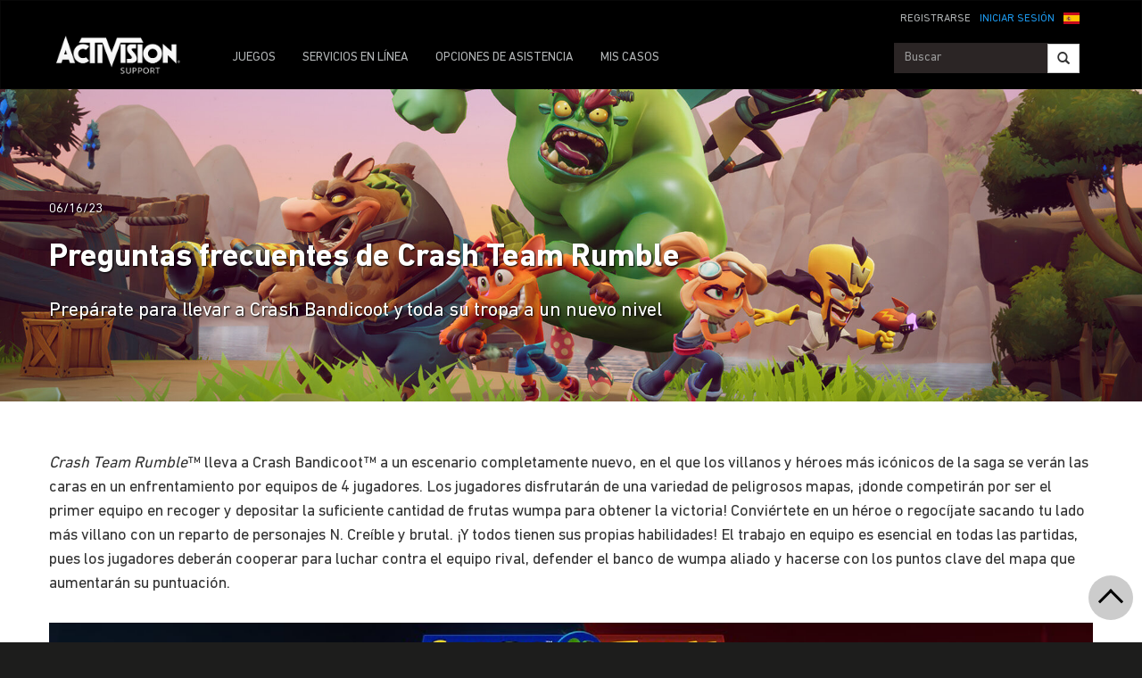

--- FILE ---
content_type: text/html;charset=utf-8
request_url: https://support.activision.com/es/crash-team-rumble/articles/crash-team-rumble-faq
body_size: 16650
content:


     

    


<!DOCTYPE HTML>
<html lang="es">

	


    
	

	
	

  <head>

	
	

	<script>

        var curUrl = window.location.href;

		var isDev = window.location.host.includes("dev") || window.location.host.includes("preview") || window.location.host.includes("test");
        var isStage = window.location.host.includes("stage");
        var codDomain = isDev ? 'profile-dev' : isStage ? 'profile-stage' : 'profile';
        var domain = isDev || isStage || window.location.host.includes("profile") ? "s-dev" : "s";
        var siteId, fetchUrl;

        if(curUrl.includes("callofduty.com") > 0) {
            siteId = "cod";
            fetchUrl = "https://" + codDomain + ".callofduty.com";
        }
        else if(curUrl.includes("crashbandicoot.com") > 0) {
			siteId = "crash";
            fetchUrl = "https://" + domain + ".crashbandicoot.com";
        }
        else if(curUrl.includes("tonyhawkthegame.com") > 0) {
            siteId = "th";
            fetchUrl = "https://" + domain + ".tonyhawkthegame.com";
        }
        else if(curUrl.includes("sekirothegame.com") > 0) {
            siteId = "sekiro";
            fetchUrl = "https://" + domain + ".sekirothegame.com";
        }
        else if(curUrl.includes("activision.com") > 0) {
            siteId = "activision";
            fetchUrl = "https://" + domain + ".activision.com";
        }

		var OneTrust = {
				dataSubjectParams: {
					id: "",
					isAnonymous: false,
					token : ""
				}
			};		
			function otGetCookie (cookieName) {
				var i = 0,
					cookies = document.cookie.split(";"),
					length = cookies.length,
					trimRegex = /^\s+|\s+$/g,
					cookiePair;

				for (; i < length; i++) {
					cookiePair = cookies[i].split('=');				
					if (cookiePair[0].replace(trimRegex, '') === cookieName) return unescape(cookiePair[1]);
				}
			}
			var loggedIn = otGetCookie("ACT_SSO_COOKIE") || otGetCookie("s_ACT_SSO_COOKIE") || false;
			if(loggedIn) {

				var xsrfToken = otGetCookie("XSRF-TOKEN");
				var ssoCookieValue = otGetCookie("ACT_SSO_COOKIE");
    			var headers = {
        			'Cookie': "ACT_SSO_COOKIE=" + ssoCookieValue,
					'X-XSRF-TOKEN': xsrfToken
    			}

				fetch(fetchUrl + "/" + siteId + "/regulations/onetrust/auth", {
					method: "POST",
            		credentials: 'include',
            		mode: 'cors',
					headers: headers
				})
				.then((response) => response.json())
				.then((json) => { 
					OneTrust = {
						dataSubjectParams: {
							id: json.userId,
							isAnonymous: false,
							token : json.token
						}
					};
					console.log("OneTrust: ",OneTrust);
				})
        		.catch(error => {
                    // Handle errors
                    console.error('Fetch error:', error); 
                });
			}
			window.addEventListener("OneTrustGroupsUpdated", handleOneTrustGroupsUpdated);
		    function handleOneTrustGroupsUpdated() {
				if(loggedIn) {
        			var xsrfToken = otGetCookie("XSRF-TOKEN");
                    var ssoCookieValue = otGetCookie("ACT_SSO_COOKIE");
                    var headers = {
            			'Cookie': "ACT_SSO_COOKIE=" + ssoCookieValue,
                        'X-XSRF-TOKEN': xsrfToken
                    };
					fetch(fetchUrl + "/" + siteId + "/regulations/onetrust/preferences?activeGroups=" + OnetrustActiveGroups, {
							method: "POST",
							credentials: 'include',
                			mode: 'cors',
							headers: headers
					})
            		.catch(error => {
                        // Handle errors
                        console.error('Fetch error:', error);
                    });

				}
			}

	</script>



    <meta charset="UTF-8"/>

    <meta name="country" content="US"/>

    
    

	
	<script src="https://ajax.googleapis.com/ajax/libs/jquery/3.6.0/jquery.min.js"></script>

	


	
    

         <script>var dataLayer = dataLayer || [],
    	         digitalData = {"page":{"pageInfo":{"charSet":"UTF-8","language":"ES","country":"US","site":"support","pageName":"support:crash-team-rumble:articles:crash-team-rumble-faq","siteSection":"support","siteSubsection":"crash-team-rumble-faq"},"pageCategory":{"primaryCategory":"support","pageType":"sub category","subCategory1":"crash-team-rumble"},"targetEntity":{"locale":"es_US","brand":"support","categoryId":"['support', 'support:crash-team-rumble', 'support:crash-team-rumble:articles:crash-team-rumble-faq']","pageURL":"https://support.activision.com/content/atvi/support/web/es/crash-team-rumble/articles/crash-team-rumble-faq.html","id":"crash-team-rumble-faq","name":"Preguntas frecuentes de Crash Team Rumble"}}};
    </script>

    
    

     
     
    <base href="https://support.activision.com"/> 



	
    

	


    
    

     <title>Preguntas frecuentes de Crash Team Rumble</title>


    
    

    <meta name="template" content="support-main-template"/>
    



    
    

    


	
        
        
            
        
    

    

	<link rel="image_src" href="https://support.activision.com/content/dam/atvi/support/article-assets/hero-banners/crash-team-rumble/crash_580_5.jpg"/>

    <meta property="og:title" content="Preguntas frecuentes de Crash Team Rumble"/>
    <meta property="og:url" content="https://support.activision.com/es/crash-team-rumble/articles/crash-team-rumble-faq"/>
	
	<meta property="og:description" content="Prepárate para llevar a Crash Bandicoot y toda su tropa a un nuevo nivel"/>
	<meta property="og:type" content="website"/>

    <meta property="og:image" content="https://support.activision.com/content/dam/atvi/support/article-assets/hero-banners/crash-team-rumble/crash_580_5.jpg"/>
    <meta property="og:image:url" content="https://support.activision.com/content/dam/atvi/support/article-assets/hero-banners/crash-team-rumble/crash_580_5.jpg"/>
    <meta property="og:image:secure_url" content="https://support.activision.com/content/dam/atvi/support/article-assets/hero-banners/crash-team-rumble/crash_580_5.jpg"/>

    <meta name="twitter:title" content="Preguntas frecuentes de Crash Team Rumble"/>
    
	<meta name="twitter:description" content="Prepárate para llevar a Crash Bandicoot y toda su tropa a un nuevo nivel"/>
    <meta name="twitter:image" content="https://support.activision.com/content/dam/atvi/support/article-assets/hero-banners/crash-team-rumble/crash_580_5.jpg"/>
    <meta name="twitter:card" content="summary_large_image"/>
	<meta name="twitter:site"/>
    <meta name="twitter:url" content="https://support.activision.com/es/crash-team-rumble/articles/crash-team-rumble-faq"/>

    <!-- END SHARE META TAGS -->


    
    
		

	 

   

	
	

	
	

	
    <script type="application/ld+json">
        {
          "@context": "http://schema.org",
          "@type": "VideoGame",
          "author": {
                "@type": "Organization", 
                "name": [""]
          },
          "contentRating": "",
          "datePublished": "",
          "description": "",
          "gamePlatform": [],
          "genre": [],
          "image": "",
          "name": "",
	      "contentLocation": [],
		  "playMode": [],
		  "isAccessibleForFree": "False",
          "inLanguage": [
                {
                    "@type": "Language",
                    "name": "English"
                }
            ],
            "thumbnailUrl": "",
            "publisher": {
                "@type": "Organization",
                "name": "Activision Publishing",
                "sameAs": [
                    "http://www.activision.com",
                    "https://www.youtube.com/user/ActivisionGames",
                    "http://en.wikipedia.org/wiki/Activision"
                ]

            },        
            "applicationCategory": "Game",
            "operatingSystem": [],
            "url": "",
            "isPartOf": {
                "@type":"VideoGameSeries",
                "name":""
            }
        }

    	</script>

    
    <!-- END SCHEMA TAGS -->

    
    
    

	<script> 
        var ATVI = ATVI || {},
			wcmmode;
		if (false) wcmmode = 'edit';
		if (false) wcmmode = 'design';
		if (!false && !false) wcmmode = '';
		ATVI.pageMode = wcmmode;
		ATVI.pageEnv = ('support.activision.com'.indexOf('cmsauthor') > -1) ? 'dev' : 'prod';
		ATVI.pageLocale = 'es';
	</script>



    
    

   

   
    <script>
		(function() {
            var winUrl = window.location.hostname,
            	url = 'https://s.activision.com/resources/common/scripts/sso.bar.js',
            	prev = 'https://s-dev.activision.com/resources/common/scripts/sso.bar.js',
            	stage = '',
            	author = '',
            	scriptTag = document.createElement('script');
            if (winUrl.indexOf('preview.') > -1 || winUrl.indexOf('test.') > -1 && prev) url = prev; //switch between "prev" and "url" for support team.
            if (winUrl.indexOf('stage.') > -1 && stage) url = stage;
            if (winUrl.indexOf('dev.') > -1) url = prev;
            if (winUrl.indexOf('cmsauthor') > -1 && author) url = author;
            scriptTag.setAttribute('src', url);
            scriptTag.id = 'sso-bar-script';
            document.write(scriptTag.outerHTML);
        })();

        var config = {
			containerId: 'cdo-bar',
    		locale: 'es',
			cms: true,
    		communityId: 'activision',
    		customSupportPath: '' || null
        };

    </script>

    
    	<script>
        	(function() {
                var initSsoLibrary = function() {
                    if (typeof SSO == "object") {
                        window.ssobar = new SSO.Bar(config);
                	} else {
                    	setTimeout(function() {
                        	initSsoLibrary();
                        }, 250);
                    }
                };
                initSsoLibrary();
			})();
      	  </script>
		
   



    
    

    

	

    

	

    

    

    
    
<link rel="stylesheet" href="/apps/atvi/global/clientlibs.3bf3f28740b0f13f93c845b52b11a008.css" type="text/css"><script type="text/javascript" src="/apps/atvi/global/clientlibs.e1d4fa9d665fb250df203f07ee2826a3.js"></script>



    

    




	
    
	
	 
	 
	
	 

	

	
        
        

            
            
				<link rel="alternate" hreflang="en-us" href="https://support.activision.com/content/atvi/support/web/en/crash-team-rumble/articles/crash-team-rumble-faq"/>
                <link rel="alternate" hreflang="x-default" href="https://support.activision.com/content/atvi/support/web/en/crash-team-rumble/articles/crash-team-rumble-faq"/>
            
            
            
            
            
            
            
            
            
            
            
            
        
        
    
        
        

            
				<link rel="alternate" hreflang="fi" href="https://support.activision.com/content/atvi/support/web/fi/crash-team-rumble/articles/crash-team-rumble-faq"/>
            
            
            
            
            
            
            
            
            
            
            
            
            
        
        
    
        
        

            
				<link rel="alternate" hreflang="no" href="https://support.activision.com/content/atvi/support/web/no/crash-team-rumble/articles/crash-team-rumble-faq"/>
            
            
            
            
            
            
            
            
            
            
            
            
            
        
        
    
        
        

            
				<link rel="alternate" hreflang="de" href="https://support.activision.com/content/atvi/support/web/de/crash-team-rumble/articles/crash-team-rumble-faq"/>
            
            
            
            
            
            
            
            
            
            
            
            
            
        
        
    
        
        

            
            
            
            
            
            
            
            
            
            
            
            
				<link rel="alternate" hreflang="zh-tw" href="https://support.activision.com/content/atvi/support/web/zh_tw/crash-team-rumble/articles/crash-team-rumble-faq"/>
            
            
        
        
    
        
        

            
            
            
            
            
            
            
            
            
            
            
				<link rel="alternate" hreflang="zh-cn" href="https://support.activision.com/content/atvi/support/web/zh_cn/crash-team-rumble/articles/crash-team-rumble-faq"/>
            
            
            
        
        
    
        
        

            
				<link rel="alternate" hreflang="ko" href="https://support.activision.com/content/atvi/support/web/ko/crash-team-rumble/articles/crash-team-rumble-faq"/>
            
            
            
            
            
            
            
            
            
            
            
            
            
        
        
    
        
        

            
            
            
            
            
            
            
            
            
            
            
            
            
				<link rel="alternate" hreflang="pt-br" href="https://support.activision.com/content/atvi/support/web/pt_br/crash-team-rumble/articles/crash-team-rumble-faq"/>
            
        
        
    
        
        

            
            
            
            
            
				<link rel="alternate" hreflang="en-au" href="https://support.activision.com/content/atvi/support/web/en_au/crash-team-rumble/articles/crash-team-rumble-faq"/>
            
            
            
            
            
            
            
            
            
        
        
    
        
        

            
            
            
				<link rel="alternate" hreflang="en-gb" href="https://support.activision.com/content/atvi/support/web/en_gb/crash-team-rumble/articles/crash-team-rumble-faq"/>
            
            
            
            
            
            
            
            
            
            
            
        
        
    
        
        

            
				<link rel="alternate" hreflang="it" href="https://support.activision.com/content/atvi/support/web/it/crash-team-rumble/articles/crash-team-rumble-faq"/>
            
            
            
            
            
            
            
            
            
            
            
            
            
        
        
    
        
        

            
				<link rel="alternate" hreflang="es" href="https://support.activision.com/content/atvi/support/web/es/crash-team-rumble/articles/crash-team-rumble-faq"/>
            
            
            
            
            
            
            
            
            
            
            
            
            
        
        
    
        
        

            
				<link rel="alternate" hreflang="fr" href="https://support.activision.com/content/atvi/support/web/fr/crash-team-rumble/articles/crash-team-rumble-faq"/>
            
            
            
            
            
            
            
            
            
            
            
            
            
        
        
    
        
        

            
				<link rel="alternate" hreflang="fr_lu" href="https://support.activision.com/content/atvi/support/web/fr_lu/crash-team-rumble/articles/crash-team-rumble-faq"/>
            
            
            
            
            
            
            
            
            
            
            
            
            
        
        
    
        
        

            
				<link rel="alternate" hreflang="fr_be" href="https://support.activision.com/content/atvi/support/web/fr_be/crash-team-rumble/articles/crash-team-rumble-faq"/>
            
            
            
            
            
            
            
            
            
            
            
            
            
        
        
    
        
        

            
				<link rel="alternate" hreflang="ja" href="https://support.activision.com/content/atvi/support/web/ja/crash-team-rumble/articles/crash-team-rumble-faq"/>
            
            
            
            
            
            
            
            
            
            
            
            
            
        
        
    

	
    
    

  


    
    
    
    
    <link rel="icon" href="/content/dam/atvi/global/favicon/favicon.ico"/>
	<link rel="icon" type="image/vnd.microsoft.icon" href="/content/dam/atvi/global/favicon/favicon.ico"/>
    <link rel="shortcut icon" type="image/vnd.microsoft.icon" href="/content/dam/atvi/global/favicon/favicon.ico"/>



    <meta http-equiv="X-UA-Compatible" content="IE=100"/>
    <meta http-equiv="content-type" content="text/html; charset=UTF-8"/>
	<link rel="apple-touch-icon" href="https://www.activision.com/content/dam/atvi/global/apple-touch-icon.png"/>
	<meta name="robots" content="max-image-preview:large"/>

    
	
    

    <meta name="viewport" content="width=device-width, initial-scale=1"/>


    
    
        
    

    
    
<link rel="stylesheet" href="/libs/wcm/foundation/components/page/responsive.6b768e2136fcc283bddfd16e964001ab.css" type="text/css">



    

    <!--adobe launch header scripts-->
        

    


        <script type="text/javascript" src="https://assets.adobedtm.com/8ef3b57a0ef6/0dbaa7b4f9dd/launch-ENbd8879fd83d34c7383f927519ed209fc.min.js"></script>


    <!--end adobe launch scripts-->


	
	

	


  </head>


	
    


<body>


		
		

    



        
        
	


    

        
        <div class="root responsivegrid">


<div class="aem-Grid aem-Grid--12 aem-Grid--default--12 ">
    
    <div class="cs-header aem-GridColumn aem-GridColumn--default--12"><a class="skip-main" href="#main">Skip to main content</a>
<header role="banner" aria-label="Site header with navigation and sign-in options">
    
    
<link rel="stylesheet" href="/apps/atvi/support/components/common/core.8a5ee0920f515387a90922ec482d3078.css" type="text/css">
<link rel="stylesheet" href="/apps/atvi/support/components/common/cs-header/clientlibs.8ac1d9210b101137ea4f728454c9eb9b.css" type="text/css">
<link rel="stylesheet" href="/apps/atvi/support/components/common/atvi-logo-only/clientlibs.22cdd1463a52a7c7ccc492e6d325ff2e.css" type="text/css">
<script src="/apps/atvi/support/components/common/core.2cdb5a5417994a16a8ad5ec950911ae0.js"></script>
<script src="/apps/atvi/support/components/common/cs-header/clientlibs.ec92205207fbc1cc47a61662d3ebc5a3.js"></script>


 

    
     
     

    
     
    

    

         

      <nav class="navbar navbar-inverse" data-region="es">
        <div class="container">
            <div class="row new-sso-nav">
                <div class="col-xs-6"></div>
                <div class="col-xs-12 pull-right cs-sso">
                    <div class="new-sso-region">
	<div id="atvi-locale-selector-1655891-1760550909698-1724896210396" class="atvi-component atvi-locale-selector  style-default">
        <a href="#" role="button" title="Elige tu región
" class="current atvi-instrument atvi-instrument-locale-menu-button es ES" aria-expanded="false" aria-controls="locale-menu">
            <div class="flag main-flag"></div>
            <div class="region">Espa&ntilde;a</div>
            <div class="message">Elige tu región
</div>
        </a>
        <div id="locale-menu" class="locale-menu">
        	<ul class="locale-list">

			<li class="locale-entry loc-en US  ">
                <a title="United States" href="/crash-team-rumble/articles/crash-team-rumble-faq" class="locale-link" lang="en">
                    <div class="flag"></div>
                    <div class="region">United States</div>
                </a>
                <hr>
            </li>

			<li class="locale-entry loc-en_gb UK  ">
                <a title="United Kingdom" href="/uk/en/crash-team-rumble/articles/crash-team-rumble-faq" class="locale-link" lang="en_gb">
                    <div class="flag"></div>
                    <div class="region">United Kingdom</div>
                </a>
                <hr>
            </li>

			<li class="locale-entry loc-fr FR  ">
                <a title="France" href="/fr/crash-team-rumble/articles/crash-team-rumble-faq" class="locale-link" lang="fr">
                    <div class="flag"></div>
                    <div class="region">France</div>
                </a>
                <hr>
            </li>

			<li class="locale-entry loc-es ES selected ">
                <a title="Espa&ntilde;a" href="" class="locale-link" lang="es">
                    <div class="flag"></div>
                    <div class="region">Espa&ntilde;a</div>
                </a>
                <hr>
            </li>

			<li class="locale-entry loc-it IT  ">
                <a title="Italia" href="/it/crash-team-rumble/articles/crash-team-rumble-faq" class="locale-link" lang="it">
                    <div class="flag"></div>
                    <div class="region">Italia</div>
                </a>
                <hr>
            </li>

			<li class="locale-entry loc-de DE  ">
                <a title="Deutschland" href="/de/crash-team-rumble/articles/crash-team-rumble-faq" class="locale-link" lang="de">
                    <div class="flag"></div>
                    <div class="region">Deutschland</div>
                </a>
                <hr>
            </li>

			<li class="locale-entry loc-en_au AU  ">
                <a title="Australia" href="/au/en/crash-team-rumble/articles/crash-team-rumble-faq" class="locale-link" lang="en_au">
                    <div class="flag"></div>
                    <div class="region">Australia</div>
                </a>
                <hr>
            </li>

			<li class="locale-entry loc-pt_br BR  ">
                <a title="Brasil" href="/br/pt/crash-team-rumble/articles/crash-team-rumble-faq" class="locale-link" lang="pt_br">
                    <div class="flag"></div>
                    <div class="region">Brasil</div>
                </a>
                <hr>
            </li>

			<li class="locale-entry loc-no NO  ">
                <a title="Norge" href="/no/crash-team-rumble/articles/crash-team-rumble-faq" class="locale-link" lang="no">
                    <div class="flag"></div>
                    <div class="region">Norge</div>
                </a>
                <hr>
            </li>

			<li class="locale-entry loc-fi FI  ">
                <a title="Suomi" href="/fi/crash-team-rumble/articles/crash-team-rumble-faq" class="locale-link" lang="fi">
                    <div class="flag"></div>
                    <div class="region">Suomi</div>
                </a>
                <hr>
            </li>

			<li class="locale-entry loc-ja JA  ">
                <a title="日本語" href="/ja/crash-team-rumble/articles/crash-team-rumble-faq" class="locale-link" lang="ja">
                    <div class="flag"></div>
                    <div class="region">日本語</div>
                </a>
                <hr>
            </li>

			<li class="locale-entry loc-zh_cn CN  ">
                <a title="简体中文" href="/cn/zh/crash-team-rumble/articles/crash-team-rumble-faq" class="locale-link" lang="zh_cn">
                    <div class="flag"></div>
                    <div class="region">简体中文</div>
                </a>
                <hr>
            </li>

			<li class="locale-entry loc-zh_tw TW  ">
                <a title="繁體中文" href="/tw/zh/crash-team-rumble/articles/crash-team-rumble-faq" class="locale-link" lang="zh_tw">
                    <div class="flag"></div>
                    <div class="region">繁體中文</div>
                </a>
                <hr>
            </li>

			<li class="locale-entry loc-fr_be BE  ">
                <a title="Belgium Français" href="/be/fr/crash-team-rumble/articles/crash-team-rumble-faq" class="locale-link" lang="fr_be">
                    <div class="flag"></div>
                    <div class="region">Belgium Français</div>
                </a>
                <hr>
            </li>

			<li class="locale-entry loc-ko KO  ">
                <a title="한국" href="/ko/crash-team-rumble/articles/crash-team-rumble-faq" class="locale-link" lang="ko">
                    <div class="flag"></div>
                    <div class="region">한국</div>
                </a>
                <hr>
            </li>

			<li class="locale-entry loc-fr_lu LU  ">
                <a title="Luxembourg" href="/lu/fr/crash-team-rumble/articles/crash-team-rumble-faq" class="locale-link" lang="fr_lu">
                    <div class="flag"></div>
                    <div class="region">Luxembourg</div>
                </a>
                <hr>
            </li>

        	</ul>
        	<a title="Close menu" href="#" class="close-button">Close menu</a>
        </div>
	</div>
	<script>
        ATVI.library.withDependency("locale-selector", false, function() {
            var config = {
                locale: "es",
                localePathPart: "es",
                siteRoot: "/content/atvi/support/web",
                defaultUrls: {},
                localeRoots: {"de":"/de/__STUB","no":"/no/__STUB","fi":"/fi/__STUB","fr_be":"/be/fr/__STUB","ko":"/ko/__STUB","en_au":"/au/en/__STUB","en":"/__STUB","it":"/it/__STUB","pt_br":"/br/pt/__STUB","fr":"/fr/__STUB","es":"/es/__STUB","fr_lu":"/lu/fr/__STUB","en_gb":"/uk/en/__STUB","zh_tw":"/tw/zh/__STUB","ja":"/ja/__STUB","zh_cn":"/cn/zh/__STUB"},
                style: "default"
            };
            ATVI.components.localeSelector.init(jQuery("#atvi-locale-selector-1655891-1760550909698-1724896210396"), config);
        });
	</script>
</div>

                    <div class="new-sso-login">
                        <a href="#" class="log-in-link ps-sso-login">INICIAR SESIÓN</a>
                        <a href="#" rel="external" class="my-acc ps-sso-profile">MI CUENTA</a>
                    </div>
                    <div class="new-sso-signUp">
                        <a href="#" rel="external" class="sign-up-link ps-sso-newAcct">REGISTRARSE</a>
                        <a href="#" rel="external" class="log-out-link ps-sso-logout">FINALIZAR SESIÓN</a>
                    </div>
                </div>
            </div>

            <div class="navbar-header">
                <button aria-controls="navbartest" aria-expanded="false" class="navbar-toggle collapsed" data-target="#navbartest" data-toggle="collapse" type="button">
                    <span class="sr-only">Toggle navigation</span>
                    <span class="icon-bar"></span>
                    <span class="icon-bar"></span>
                    <span class="icon-bar"></span>
                </button>
                <a class="navbar-brand" href="/es/homepage" aria-label="Go to Activision Support Homepage"><img src="/content/dam/atvi/support/common/header/atvilogo-wht.png" class="desert-high-contrast-img" alt="Activision logo"/></a>
            </div>

            <div class="navbar-collapse collapse" id="navbartest">
                <ul class="nav navbar-nav navbar-left">
                    <li>
                        <a href="/es/games" rel="external" onclick="cmsrEvent('Global Navigation', 'Navigation Selection', 'Games');" class="active">
                            JUEGOS

                        </a>
                    </li>
                
                    <li class="contact-us ">
                        <a href="/es/onlineservices" rel="external" onclick="cmsrEvent('Global Navigation', 'Navigation Selection', 'Online Services');">
                            SERVICIOS EN LÍNEA

                        </a>
                    </li>
                
                    <li class="contact-us ">
                        <a href="/es/options" rel="external" onclick="cmsrEvent('Global Navigation', 'Navigation Selection', 'Contact Us');">
                            OPCIONES DE ASISTENCIA

                        </a>
                    </li>
                
                    <li class=" game-support">
                        <a href="https://support.activision.com/api/login?redirectUrl=https://support.activision.com/es/my-cases" rel="external" onclick="cmsrEvent('Global Navigation', 'Navigation Selection', 'My Cases');">
                            MIS CASOS

                        </a>
                    </li>
                </ul>


                <div class="navbar-form navbar-right">
                
                    <div class="input-group-btn" style="width:auto;">
                        <input class="form-control search-global-large ui-autocomplete-input" id="search-global-input-large" placeholder="Buscar" type="text" autocomplete="off"/>
                        <button class="btn btn-default" aria-label="Search"><i class="glyphicon glyphicon-search"></i></button>
                    </div>
                </div>
            </div>
        </div>
      </nav>
    

    
        

<section class="experience-fragment-container ">
	

	


<div class="aem-Grid aem-Grid--12 aem-Grid--default--12 ">
    
    <div class="responsivegrid aem-GridColumn aem-GridColumn--default--12">


<div class="aem-Grid aem-Grid--12 aem-Grid--default--12 ">
    
    <div class="web-survey-v2 aem-GridColumn aem-GridColumn--default--12">
    
        
            
        
    
        
    
        
    
        
    

</div>

    
</div>
</div>

    
</div>

</section>
    
</header></div>
<div class="experiencefragment aem-GridColumn aem-GridColumn--default--12">

    
    

<section class="experience-fragment-container ">
	

	


<div class="aem-Grid aem-Grid--12 aem-Grid--default--12 ">
    
    <div class="responsivegrid aem-GridColumn aem-GridColumn--default--12">


<div class="aem-Grid aem-Grid--12 aem-Grid--default--12 ">
    
    <div class="vip-module aem-GridColumn aem-GridColumn--default--12">

    
    
<link rel="stylesheet" href="/apps/atvi/support/components/vip/vip-module/clientlibs.63dadad68a4b1ebef17f856082504f33.css" type="text/css">
<script src="/apps/atvi/support/components/vip/vip-module/clientlibs.20ac3861c4d7a28569123df1081f370a.js"></script>




    

    
        
    
        
    
        
    
        
    
        
    
        
            
            
            <div class="row vip-2k17 prodpage" id="vip-sms-web">
                <h1 class="head">TIENES ACCESO PRIORITARIO

 </h1>
                <h2 class="subhead">Como uno de nuestros jugadores más fieles, tienes línea directa con nuestros expertos de asistencia.</h2>
                <div class="buttons-cont">
                    <a href=".res-vip2k17-content" class="web" data-toggle="collapse" onclick="track_email()">ENVÍANOS UN CORREO ELECTRÓNICO</a>
                </div>
                <div class="close-btn" data-toggle="collapse" data-target="#vip-options" id="vip2k17-home-close">
                </div>
                <div class="res-vip2k17-content collapse" id="vip-options">
                    
                    <!-- Open Ticket Alerts -->
                    
                    <div id="open-ticket-alerts" data-case-loaded="false" data-chat-loaded="false" data-opencase data-chatqueue data-chatprogress style="display: none;">
                        <!-- Live Chat Queue Modal -->
                        <div class="modal-alert" style="display: none;" id="chat-queue-vip">
                            <h3></h3>
                            <p></p>

                            <span class="note"></span>
                            <button class="next-step" data-toggle="collapse" data-target="#vip-options">Cerrar</button>

                        </div>

                        <!-- Live Chat In Progress Modal -->
                        <div class="modal-alert" style="display: none;" id="chat-progress-vip">
                            <h3></h3>
                            <p></p>

                            <span class="note"></span>
                            <div class="button-group">
                                <a class="next-step" href="/es/my-cases">MIS CASOS</a>
                            </div>
                        </div>

                        <template id="case-template-vip">
                            <tr>
                                <td><strong><span id="case-id"></span></strong></td>
                                <td id="case-subject"></td>
                                <td id="case-created"></td>
                            </tr>
                        </template>

                        <div class="modal-alert" data-step="you-have-open-ticket" id="vip-open-ticket-alert">
                            <h3>Tienes un caso abierto.</h3>
                            <table class="case-results-table-vip">

                            </table>
                            <p>Tienes un caso abierto y solo puede haber uno abierto a la vez. Si envías uno nuevo, el que tengas abierto se CERRARÁ y pasarás al final de la cola. Te recomendamos que esperes a que se resuelva el que tienes abierto. </p>

                            <!--
                                the 'data-step' property on this button needs to be
                                the same as the 'data-step' property on the alert
                                it is supposed to open next
                            -->
                            <button class="btn next-step" data-step="are-you-sure">CONTINUAR</button>
                            <a href="/es/my-cases">MIS CASOS</a>
                        </div>
                        <div class="modal-alert" style="display: none;" data-step="are-you-sure">
                            <h3>¿Seguro que quieres cerrar tu caso?</h3>
                            <table class="case-results-table-vip">
                            </table>
                            <p>Al iniciar una nueva sesión, el caso que tengas abierto se CERRARÁ y pasarás a estar al final de la cola. Te recomendamos que esperes a que se resuelva la solicitud que tienes abierta.</p>

                            <button class="btn next-step" data-step="tickets-closed">INICIAR NUEVA SESIÓN</button>
                            <a href="/es/my-cases">MIS CASOS</a>
                        </div>
                        <div class="modal-alert" style="display: none;" data-step="tickets-closed">
                            <h3>Tu solicitud se ha cerrado.</h3>
                            <table class="case-results-table-vip">
                            </table>
                            <p></p>

                            <button class="btn next-step" data-step="contact-form">Cerrar</button>
                        </div>
                        <div class="modal-alert" style="display: none;" data-step="error-closing">
                            <h3></h3>
                            <p class="large-text"></p>
                            <p></p>
                        </div>
                    </div>

                    <!-- Email Us Form -->
                    <div id="vip-web-form" class="vip-web-form-cont">
                        <div class="sub-cont" id="web-fill-form">
                            <p>Describe tu problema a continuación y nos pondremos en contacto contigo lo antes posible. En la mayoría de los casos, responderemos en un plazo de 24 horas.</p>
                            <form id="vip-email">
                                <div class="dropdown">
                                    <button class="btn btn-default dropdown-toggle games" type="button" data-toggle="dropdown" id="vip-games-dd" aria-haspopup="true" aria-expanded="false">
                                        <div id="opbid" name="g">Juego</div>
                                        <span class="caret"></span>
                                    </button>
                                    <ul aria-labelledby="vip-games-dd" class="dropdown-menu" id="vip-tab-games">
                                        <li>
                                            <a href="#" data-be="Call of Duty: Black Ops 7" data-ib="Call of Duty">Call of Duty: Black Ops 7</a>
                                        </li>
                                    
                                        <li>
                                            <a href="#" data-be="Call of Duty: Black Ops 6" data-ib="Call of Duty">Call of Duty: Black Ops 6</a>
                                        </li>
                                    
                                        <li>
                                            <a href="#" data-be="Call of Duty: Modern Warfare III (2023)" data-ib="Call of Duty">Call of Duty: Modern Warfare III</a>
                                        </li>
                                    
                                        <li>
                                            <a href="#" data-be="Call of Duty: Warzone Mobile" data-ib="Call of Duty">Call of Duty: Warzone Mobile</a>
                                        </li>
                                    
                                        <li>
                                            <a href="#" data-be="Call of Duty: Warzone 2.0" data-ib="Call of Duty">Call of Duty: Warzone</a>
                                        </li>
                                    
                                        <li>
                                            <a href="#" data-be="Call of Duty: Modern Warfare II (2022)" data-ib="Call of Duty">Call of Duty: Modern Warfare II</a>
                                        </li>
                                    
                                        <li>
                                            <a href="#" data-be="Call of Duty: Vanguard" data-ib="Call of Duty">Call of Duty: Vanguard</a>
                                        </li>
                                    
                                        <li>
                                            <a href="#" data-be="Call of Duty: Black Ops Cold War" data-ib="Call of Duty">Call of Duty: Black Ops Cold War</a>
                                        </li>
                                    
                                        <li>
                                            <a href="#" data-be="Call of Duty: Modern Warfare 2 Remastered" data-ib="Call of Duty">Call of Duty: Modern Warfare 2 Remastered</a>
                                        </li>
                                    
                                        <li>
                                            <a href="#" data-be="Call of Duty: Modern Warfare (2019)" data-ib="Call of Duty">Call of Duty: Modern Warfare</a>
                                        </li>
                                    
                                        <li>
                                            <a href="#" data-be="Call of Duty: Black Ops 4" data-ib="Call of Duty">Call of Duty: Black Ops 4</a>
                                        </li>
                                    
                                        <li>
                                            <a href="#" data-be="Call of Duty: WWII" data-ib="Call of Duty">Call of Duty: WWII</a>
                                        </li>
                                    
                                        <li>
                                            <a href="#" data-be="Older Other Title" data-ib="Other">Otros productos</a>
                                        </li>
                                    </ul>
                                </div>
                                <div class="form-group explain-issue">
                                    <textarea class="form-control web-txt req" placeholder="¿En qué podemos ayudarte?" name="w2ctextinput" maxlength="3800"></textarea>
                                </div>
                                <p class="sml"><span class="red-ast">*</span> Todos los campos son obligatorios.</p>
                                <input type="hidden" id="vipParams" name="urlParams" class="req"/>
                                <input type="hidden" class="ssoToken" name="ssoToken"/>
                                <input type="hidden" class="issuebrand" id="issuebrand" name="issuebrand"/>
                                <input type="hidden" class="issueProduct" id="issueProduct" name="issueProduct"/>

                                <input type="hidden" class="w2clanguage" name="w2clanguage" value="es_ES"/>
                                <div class="form-group btn-cont">
                                    <span id="btnLangs" data-lang="es"></span>
                                    <input type="submit" class="btn btn-primary" value="ENVIAR" id="vip-web-btn" disabled/>
                                </div>
                                <div class="more-info">
                                    <p> Se enviará una respuesta al correo electrónico en su cuenta.<br/><a href="#" id="email-change">Cambiar mi dirección de correo electrónico</a>
                                    </p>
                                </div>
                            </form>
                        </div>

                        <div class="sub-cont success-cont ticket" id="web-success">
                            <h2>¡Hemos recibido tu mensaje electrónico!</h2>
                            <p>Uno de nuestros agentes revisará tu mensaje y se pondrá en contacto contigo mediante correo electrónico.</p>
                            <h3>Tu identificador de caso es <span id="case-num"></span></h3>

                            <div class="form-group btn-cont">
                                <input type="button" class="btn btn-primary" value="CERRAR" id="sub-btn" data-toggle="collapse" data-target="#vip-options"/>
                            </div>
                        </div>

                        <div class="sub-cont success-cont ticket" id="web-fail">
                            <h2>Huy</h2>
                            <p>Hemos detectado un problema en el sistema. Por favor, inténtalo de nuevo más tarde y disculpa las molestias.</p>

                            <div class="form-group btn-cont">
                                <input type="button" class="btn btn-primary" value="Close" id="sub-btn" data-toggle="collapse" data-target="#vip-options"/>
                            </div>
                        </div>
                    </div>
                </div>
            </div>

            <div id="isonline" type="hidden"></div>

            
            

            
            
            
                
            
            
            <script>
                (function () {
                    var currentTimeAEM = "19:55";
                    var pageRegion = $('html').attr('lang').toLowerCase();
                    var timezoneMap = {
                        "en": "America/Los_Angeles",
                        "es": "Europe/Madrid",
                        "de": "Europe/Berlin",
                        "fr": "Europe/Paris",
                        "fr-lu": "Europe/Luxembourg",
                        "fr-be": "Europe/Luxembourg"
                    }
                    var userTimezone = timezoneMap[pageRegion];
                    var currentTime = new Date().toLocaleString(pageRegion, { timeZone: userTimezone, hour12: false, hour: '2-digit', minute: '2-digit' });
                    var start = "11:00";
                    var end = "20:00";
                    var offlineChatCopy = "";
                    var isOnline = (currentTime >= start && currentTime < end);
                    if (isOnline) {
                        $('#isonline').attr("value", "true");
                    }
                })();

                var satellite_track = {
                    sms: false,
                    email: false

                }
                
                var track_email = function () {
                    if (satellite_track.email == false) {
                        satellite_track.email = true;
                        /**
                        uncomment tracking before develop merge
                        */
                        _satellite.track('form-start', { formName: 'priority email form' });
                    }
                }


            </script>
        
    
</div>

    
</div>
</div>

    
</div>

</section>
</div>
<div class="experiencefragment aem-GridColumn aem-GridColumn--default--12">

    
    

<section class="experience-fragment-container ">
	

	


<div class="aem-Grid aem-Grid--12 aem-Grid--default--12 ">
    
    <div class="responsivegrid aem-GridColumn aem-GridColumn--default--12">


<div class="aem-Grid aem-Grid--12 aem-Grid--default--12 ">
    
    <div class="language-unavailable-ko aem-GridColumn aem-GridColumn--default--12">



    
<link rel="stylesheet" href="/apps/atvi/support/components/product/language-unavailable-ko/clientlibs.bdbe25570e98720f3cec01c7687daf76.css" type="text/css">
<script src="/apps/atvi/support/components/product/language-unavailable-ko/clientlibs.e28a260f9a75aa51db41fdad944ed7f6.js"></script>






   

<!-- KO Support Start -->

    <div class="lang-overlay-ko"></div>
    <div class="kor-lang-container" id="lang-box-ko">
    <h3 class="korLabel">해당 언어에서 사용할   수 없는 페이지</h3>
    <div class="close-log-in" id="close-korSSO"></div>
    <div><p>이 페이지는 해당 지역에서 제품 또는 서비스를 지원하지 않기 때문에 해당 언어로 사용할 수 없습니다.</p>
<p>페이지를 영어나 다른 언어로 보려면 '영어로 보기'를 선택하십시오. 이전 페이지로 돌아가려면 '취소'를 선택하십시오.</p>
</div>
    <div></div>
	<div class="cta">
        <a class="read-eng" href="#" id="kor-engSSO">
            <span class="korLabel">영어로 보기</span>
        </a>
        <a class="cancel" href="#" id="kor-cancelSSO">
            <span class="korLabel">취소</span>
        </a>
    </div>    
</div>

<!-- KO Support End -->
</div>
<div class="language-unavailable-cn aem-GridColumn aem-GridColumn--default--12">



    
<link rel="stylesheet" href="/apps/atvi/support/components/product/language-unavailable-cn/clientlibs.8c9455a4d6c1f71f16a4da46d6eecdd5.css" type="text/css">
<script src="/apps/atvi/support/components/product/language-unavailable-cn/clientlibs.0b253b65141ee8dc4af8643d39bfbdb6.js"></script>






   

<!-- CN Support Start -->

    <div class="lang-overlay-cn" data="crash-team-rumble-faq"></div>
<div class="kor-lang-container" id="lang-box-cn">
    <h3 class="korLabel">无法用本语言显示该页面</h3>
    <div class="close-log-in" id="close-korSSO"></div>
    <div><p>由于在该地区没有针对此产品或服务的支持，本语言不支持您选择的页面。</p>
<p>选择“切换为英语并继续”可查看英文页面，您也可以选择其他语言，或者点击取消返回上一页面。</p>
</div>
    <div></div>
    <div class="cta">
        <a class="read-eng" href="#" id="kor-engSSO">
            <span class="korLabel">切换为英语并继续</span>
        </a>
        <a class="cancel" href="#" id="kor-cancelSSO">
            <span class="korLabel">取消</span>
        </a>
    </div>    
</div>

<!-- CN Support End -->
</div>
<div class="language-unavailable-cn_tw aem-GridColumn aem-GridColumn--default--12">



    
<link rel="stylesheet" href="/apps/atvi/support/components/product/language-unavailable-cn_tw/clientlibs.2fe1ff387aa8bc8fd2038dd503e5ca93.css" type="text/css">
<script src="/apps/atvi/support/components/product/language-unavailable-cn_tw/clientlibs.4693a53fd5cb57ad049a6980f6365773.js"></script>






   

<!-- CN_TW Support Start -->

    <div class="lang-overlay-cn_tw"></div>
<div class="kor-lang-container" id="lang-box-cn_tw">
    <h3 class="korLabel">頁面並不支援此語言</h3>
    <div class="close-log-in" id="close-korSSO"></div>
    <div><p>由於相關產品與服務並未支援該地區，你所選擇的頁面無法在此語言下開啟。</p>
<p>選擇在英文版中繼續檢視英文版頁面或是選擇另一種語言，或者選擇取消來返回上一頁。</p>
</div>
    <div></div>
	<div class="cta">
        <a class="read-eng" href="#" id="kor-engSSO">
            <span class="korLabel">在英文版中繼續</span>
        </a>
        <a class="cancel" href="#" id="kor-cancelSSO">
            <span class="korLabel">取消</span>
        </a>
    </div>    
</div>

<!-- CN_TW Support End -->
<!--</sly>--></div>
<div class="language-unavailable-ja aem-GridColumn aem-GridColumn--default--12">

</div>

    
</div>
</div>

    
</div>

</section>
</div>
<div class="responsivegrid aem-GridColumn aem-GridColumn--default--12">


<div class="aem-Grid aem-Grid--12 aem-Grid--default--12 ">
    
    <div class="atvi-article-post-layout aem-GridColumn aem-GridColumn--default--12"><div id="main" tabindex="-1" role="main">

    
    
<link rel="stylesheet" href="/apps/atvi/support/components/articles/atvi-article-post-layout/clientlibs.2a2648d14b8e9f51e14170f748d35a11.css" type="text/css">
<script src="/apps/atvi/support/components/articles/atvi-article-post-layout/clientlibs.30cda72ced7409e85a24d5ae869da4f0.js"></script>




    


    

    <div class="blog-post-container ">
        
        
            

<section class="experience-fragment-container ">
	

	


<div class="aem-Grid aem-Grid--12 aem-Grid--default--12 ">
    
    <div class="responsivegrid aem-GridColumn aem-GridColumn--default--12">


<div class="aem-Grid aem-Grid--12 aem-Grid--default--12 ">
    
    <div class="article-feedback aem-GridColumn aem-GridColumn--default--12">
    
        
    
        
    
        
    
        
    
        
    
        
    
        
    
        
    
        
    
        
    
        
    
        
    
        
    
        
    
        
    
        
    
        
    
        
    
        
    
        
    
        
    
        
    
        
    
        
    
        
    
        
    
        
    
        
    
        
    
        
    
        
    
        
    
        
    
        
    
        
    
        
    
        
    
        
    
        
    
        
    
        
    
        
    
        
    
        
    
        
    
        
    
        
    
        
    
        
    
        
    
        
    
        
    
        
    
        
    
        
    
        
    
        
    
        
    
        
    
        
    
        
    
        
    
        
    
        
    
        
    
        
    
        
    
        
    
        
    
        
    
        
    
        
    
        
    
        
    
        
    
        
    
        
    
        
    
        
    
        
    
        
    
        
    
        
    
        
    
        
    
        
    
        
    
        
    
        
    
        
    
        
    
        
    
        
    
        
    
        
    
        
    
        
    
        
    
        
    
        
    
        
    
        
    
        
    
        
    
        
    
        
    
        
    
        
    
        
    
        
    
        
    
        
    
        
    
        
        

    

     
    

    <!-- placeholder -->
     

    
        
        <span id="mainProps" data-val="false" data-prof-url="https://support.activision.com/api/profile?accts=false"></span>
        
    
<link rel="stylesheet" href="/apps/atvi/support/components/articles/article-feedback/clientlibs.33ae73382636ba0b7e2da0a5109c1e2a.css" type="text/css">
<script src="/apps/atvi/support/components/articles/article-feedback/clientlibs.99bdd8e48b6d4cb3159000eea1e8e97f.js"></script>




        
        
            <div class="art-fb init-open" id="article-fb">
                <div id="init" class="fb-cta">
                    <h1>¿ARTÍCULO ÚTIL?</h1>
                    <a href="javascript:void(0);" class="yes" id="fb-yes">SÍ</a>
                    <a href="javascript:void(0);" class="no" id="fb-no">NO</a>
                </div>

                <div id="mid-fb" class="mid-xp">
                    <button id="min" class="min" aria-label="Minimize">
                        <hr aria-hidden="true"/>
                    </button>
                    <h1>¿EL ARTÍCULO HA SIDO ÚTIL?</h1>
                    <form action="javascript:void(0);">       
                        <fieldset>
                            <legend>SELECCIONA UN MOTIVO</legend>
                            

                                

                                
                                    <div>
                                        <label for="r-0">
                                            <input type="radio" id="r-0" name="reason" value="r-0" data-val="Based on the title or description, the article didn&#39;t solve my issue" required/>
                                              Según el título o la descripción, el artículo no ha resuelto mi problema.
                                        </label>
                                    </div>
                                

                                

                            

                                

                                
                                    <div>
                                        <label for="r-1">
                                            <input type="radio" id="r-1" name="reason" value="r-1" data-val="The article uses terms I don’t understand" required/>
                                              El artículo emplea términos que no entiendo.
                                        </label>
                                    </div>
                                

                                

                            

                                

                                
                                    <div>
                                        <label for="r-2">
                                            <input type="radio" id="r-2" name="reason" value="r-2" data-val="The article was too long" required/>
                                              El artículo era demasiado largo.
                                        </label>
                                    </div>
                                

                                

                            

                                

                                

                                
                                    <div class="withText">
                                        <label for="last">
                                            <input type="radio" id="last" name="reason" value="last" data-val="Other" required/>
                                            Otro
                                        </label>
                                        <textarea name="comment" id="comment" rows="5" cols="40" disabled maxlength="255"></textarea>
                                        <div>
                                            <span class="char-lim">límite de 255 caracteres</span>
                                            <span class="chars">
                                                <span id="char-cnt"></span>
                                                <span>&nbsp;/&nbsp;255</span>
                                            </span>
                                        </div>
                                    </div>
                                

                            

                            <input type="submit" value="ENVIAR FEEDBACK" disabled/>
                        
                        </fieldset>
                    </form>
                </div>

                <div id="end" class="off" aria-live="polite" aria-atomic="true" role="status">
                        <h1>GRACIAS POR TU FEEDBACK</h1>
                </div>
            </div>
        
    
</div>

    
</div>
</div>

    
</div>

</section>
        
        <div class="cmp-gototop sticky" id="go-to-top" role="button" aria-label="Go to top" tabindex="0">
    <div class="cmp-gototop__arrow"></div>
</div>


    
<link rel="stylesheet" href="/apps/atvi/support/components/common/gototop/clientlibs.99fe30491f0a95543d3ae0b0a9238953.css" type="text/css">
<script src="/apps/atvi/support/components/common/gototop/clientlibs.5f5df53236ed6129351a11ecb480ea00.js"></script>



    	<img style="display: none;" src="/content/dam/atvi/support/article-assets/hero-banners/crash-team-rumble/crash_580_5.jpg" alt=""/>

            <div class="blog-header">

                    <div class="feature-img center-center">
                
                        <div class="d-img" style="background-image: url(/content/dam/atvi/support/article-assets/hero-banners/crash-team-rumble/crash_580_5.jpg); background-repeat: no-repeat; background-size: cover;"></div>
                        <div class="m-img" style="background-image: url(/content/dam/atvi/support/article-assets/related-topic-banners/crash-team-rumble/crash_580_5_thumb.jpg); background-repeat: no-repeat; background-size: cover;"></div>

                        <div class="feature-header">

							<div class="author-meta">
                                
                                <p>
                                    <!-- by <span class="author"></span> on --> 
									<span class="pubdate">06/16/23</span>
                                </p>
                            </div>
                                <div class="feature-header-inner">
                                   <h1>Preguntas frecuentes de Crash Team Rumble</h1>
                                <h2>Prepárate para llevar a Crash Bandicoot y toda su tropa a un nuevo nivel</h2>
							</div>
                        </div>
                    </div>
            </div>
     
           <div class="blog-body">
                <div>


<div class="aem-Grid aem-Grid--12 aem-Grid--default--12 ">
    
    <div class="basic-article-textimage-entry aem-GridColumn aem-GridColumn--default--12">
    
<link rel="stylesheet" href="/apps/atvi/support/components/articles/basic-article-textimage-entry/clientlibs.378574f725748070300b9c941dce85d2.css" type="text/css">
<script src="/apps/atvi/support/components/articles/basic-article-textimage-entry/clientlibs.d41d8cd98f00b204e9800998ecf8427e.js"></script>










    <div data-emptytext="Support Article Text">

         

            

            <div>

                <div class="basic-entry">
    
                    

                    <p><i>Crash Team Rumble</i>™ lleva a Crash Bandicoot™ a un escenario completamente nuevo, en el que los villanos y héroes más icónicos de la saga se verán las caras en un enfrentamiento por equipos de 4 jugadores. Los jugadores disfrutarán de una variedad de peligrosos mapas, ¡donde competirán por ser el primer equipo en recoger y depositar la suficiente cantidad de frutas wumpa para obtener la victoria! Conviértete en un héroe o regocíjate sacando tu lado más villano con un reparto de personajes N. Creíble y brutal. ¡Y todos tienen sus propias habilidades! El trabajo en equipo es esencial en todas las partidas, pues los jugadores deberán cooperar para luchar contra el equipo rival, defender el banco de wumpa aliado y hacerse con los puntos clave del mapa que aumentarán su puntuación.</p>

    
                </div>

            </div>

		  

    </div>



</div>
<div class="atvi-video aem-GridColumn aem-GridColumn--default--12">
























    
<link rel="stylesheet" href="/apps/atvi/global/components/content/atvi-video/clientlibs.8220ad310f84d733ee1d5f8eb5bce99d.css" type="text/css">
<script src="/apps/atvi/global/components/content/atvi-video/clientlibs.935b1583eb2273a32a2a8fd40b6a655b.js"></script>







<script>
    ATVI.components.video = ATVI.components.video || {};
</script>






    
    

    

    

    <div id="atvi-video-962118" data-vendor="youtube" data-youtube-id="becrLd9GOB4" data-emptytext="ATVI Video" class="atvi-component atvi-video-component  aspect-ratio-default youtube-video  atvi-video" tabindex="0">
        
        
        
    

    <div class="player-part">

        <div class="display"></div>

        <div class="player-wrapper player-wrapper-atvi-video-962118">
            
	<div class="player atvi-instrument atvi-instrument-video-player">
        <div id="atvi-video-962118-embed"></div>
    </div>

        </div>

		<div class="playing-overlay"></div>

        

		<!-- /*
        <div class="external-link-overlay">
			<a class="external-link" target="_blank" href="https://www.youtube.com/watch?v=becrLd9GOB4" tabindex="0"></a>
        </div>
        */ -->

    </div>



        
        

        
        

        
        

	
	

   	<script>

        window.ATVIVideoEls = window.ATVIVideoEls || [];
		window.ATVIVideoEls.push({
            $el: $("#atvi-video-962118"),
            config: {
                youtubeId: "becrLd9GOB4",
                start: 0,
        		isList: false,
                autoPlay: false, 
                customControls: false
            }
		});
     	(function($) {
            ATVI.library.withDependency('atvi-video', true, function() {
                if (!ATVI.components.video.YTScriptLoaded) ATVI.components.video.initYtAPI();
            });

        })(jQuery);
    </script>



        

        

        
        

        
        
            <div class="atvi-video-thumbnail-container">
                <div class="atvi-video-thumbnail-play-icon">
                    <button aria-label="Play Video">
                        <svg class="thumb-play-icon" xmlns="http://www.w3.org/2000/svg" width="80" height="80" viewBox="0 0 120 120" fill="none">
                            <g transform="translate(60,60)">
                                <circle class="play-btn_ping" cx="0" cy="0" r="43.2" fill="#D60000" fill-opacity="1"/>
                                <circle class="play-btn_solid" cx="0" cy="0" r="43.2" fill="#D60000"/>
                            </g>
                            <path class="play-btn_triangle" d="M50.4 44.0721V77.6721L79.2 60.8721L50.4 44.0721Z" fill="white"/>
                        </svg>
                        <span>Play</span>
                    </button>
                </div>

                <div class="atvi-video-thumbnail">
                    
                    
                    <img src="https://i.ytimg.com/vi/becrLd9GOB4/maxresdefault.jpg" alt="Video Thumbnail"/>
                    
                </div>
            </div>
        
    </div>

</div>
<div class="support-article-accordions aem-GridColumn aem-GridColumn--default--12">
    
<link rel="stylesheet" href="/apps/atvi/support/components/articles/support-article-accordions/clientlibs.c56c10a0522793d892957dcb2b428f38.css" type="text/css">
<script src="/apps/atvi/support/components/articles/support-article-accordions/clientlibs.61c4d08b63bd9eb0d58032f3a3079c39.js"></script>







	
	
	<div id="entry-block" data-emptytext="Article Text/Image Row">
		 

			

			<div class="entry" tabindex="0">
				<div class="sprt-faq">
					<div class="sprt-faq-inner">
						<div class="question">
							<div class="desktop">1. ¿Qué versiones del juego hay?</div>
						</div>
						<div class="answer">
							<div class="answer-txt">
							 <p><i>Crash Team Rumble</i> está disponible en las siguientes ediciones:</p>
<p> </p>
<p><b>Standard Edition (solo en digital)</b></p>
<p>Incluye el juego base para jugar en las dos generaciones de consolas (Xbox One y Xbox Series X|S o PlayStation 4 y PlayStation 5), además del desbloqueo para el Pase de batalla prémium para la temporada 1.</p>
<p> </p>
<p><b>Deluxe Edition (solo en digital) / Deluxe Edition multigeneración (solo en físico)</b></p>
<p>Además del juego base para jugar en las dos generaciones de consolas (Xbox One y Xbox Series X|S o PlayStation 4 y PlayStation 5), las Deluxe Edition incluyen lo siguiente:<br />
</p>
<ul>
<li>Desbloqueo del Pase de batalla prémium para las temporadas 1 y 2<br />
</li>
<li>Desbloqueo inmediato de 25 niveles para el Pase de batalla de la temporada 1<br />
</li>
<li>Paquete de prototipos digital<br />
<ul>
<li>8 aspectos &quot;Bloque&quot;, uno para cada héroe en el lanzamiento<br />
</li>
<li>Sombrero &quot;Bloque&quot;<br />
</li>
<li>Mochila &quot;Bloque&quot;<br />
</li>
<li>Efectos especiales al anotar &quot;Bloque&quot;<br />
</li>
<li>Sombra &quot;Píxel&quot;<br />
</li>
<li>Música de victoria en el juego &quot;Ponte a mi nivel&quot;<br />
</li>
<li>Estandarte exclusivo</li>
</ul>
</li>
</ul>
<p> </p>
<p><b style="">Deluxe Edition (solo en físico para PlayStation 5)</b><br />
</p>
<p>Incluye el juego base para jugar solo en PlayStation 5 y todo el contenido de las Deluxe Edition mencionado previamente.<br />
</p>

							</div>
							
						</div>
					</div>
				</div>
			</div>
			
		 

			

			<div class="entry" tabindex="0">
				<div class="sprt-faq">
					<div class="sprt-faq-inner">
						<div class="question">
							<div class="desktop">2. ¿Hay alguna ventaja por reservar el juego?</div>
						</div>
						<div class="answer">
							<div class="answer-txt">
							 <p>¡Sí! Los jugadores que reserven cualquier edición de <i>Crash Team Rumble</i> obtendrán acceso a la beta cerrada de <i>Crash Team Rumble</i> que comenzará el 20 de abril de 2023.</p>
<p>También recibirán el aspecto &quot;Ropa retro&quot; para Tawna, disponible en el lanzamiento.</p>

							</div>
							
						</div>
					</div>
				</div>
			</div>
			
		 

			

			<div class="entry" tabindex="0">
				<div class="sprt-faq">
					<div class="sprt-faq-inner">
						<div class="question">
							<div class="desktop">3. ¿Dónde introduzco el código?</div>
						</div>
						<div class="answer">
							<div class="answer-txt">
							 <p>Dirígete aquí <b><u><a href="https://www.crashbandicoot.com/redeem" target="_blank">crashbandicoot.com/redeem</a></u></b> para canjear tu código. Si necesitas ayuda con un código, <b><u><a href="/es/options">contáctanos</a></u></b> para que te proporcionemos ayuda.</p>

							</div>
							
						</div>
					</div>
				</div>
			</div>
			
		 

			

			<div class="entry" tabindex="0">
				<div class="sprt-faq">
					<div class="sprt-faq-inner">
						<div class="question">
							<div class="desktop">4. ¿Qué tipo de características podremos encontrar en Crash Team Rumble?</div>
						</div>
						<div class="answer">
							<div class="answer-txt">
							 <p><i>Crash Team Rumble</i> vendrá con una variedad de mapas y modos que representan la combinación de varios géneros de juegos: plataformas, juegos de acción, de deportes y lucha. Los jugadores se pondrán en la piel de un personaje del universo de Crash, que tendrá poderes, movimientos y otras habilidades. Los jugadores disputarán partidas con uno de estos tres roles de héroe:</p>
<ul>
<li>Los <b>atacantes</b> tienen el objetivo de recoger fruta wumpa por todo el mapa y depositarla en el banco de wumpa de su equipo.<br />
</li>
<li>Los <b>defensas</b> se encargan de impedir que los rivales anoten.</li>
<li>Los <b>apoyos</b> capturan las gemas del mapa con el propósito de potenciar la puntuación de su equipo. También se ocupan de activar las estaciones de reliquias, que otorgan a los compañeros poderes especiales con los que ganar ventaja.</li>
</ul>
<p>Todos los jugadores también pueden activar poderes adicionales si tienen buenos resultados desempeñando su rol.<br />
</p>
<p> </p>

							</div>
							
						</div>
					</div>
				</div>
			</div>
			
		 

			

			<div class="entry" tabindex="0">
				<div class="sprt-faq">
					<div class="sprt-faq-inner">
						<div class="question">
							<div class="desktop">5. ¿Habrá compatibilidad con el juego multiplataforma?</div>
						</div>
						<div class="answer">
							<div class="answer-txt">
							 <p>¡Sí! El juego multiplataforma está disponible para los jugadores de PlayStation 5, PlayStation 4, Xbox Series X|S y Xbox One.</p>

							</div>
							
						</div>
					</div>
				</div>
			</div>
			
		 

			

			<div class="entry" tabindex="0">
				<div class="sprt-faq">
					<div class="sprt-faq-inner">
						<div class="question">
							<div class="desktop">6. ¿Necesito tener conexión a Internet para jugar a Crash Team Rumble?</div>
						</div>
						<div class="answer">
							<div class="answer-txt">
							 <p>Será necesario tener conexión a Internet para descargar el juego. Además, los jugadores tendrán que estar conectados a Internet para jugar en línea al modo multijugador y para otras funciones (el servicio de suscripción se vende por separado). También será necesario disponer de una cuenta de Activision válida.</p>

							</div>
							
						</div>
					</div>
				</div>
			</div>
			
		
	</div>
</div>
<div class="basic-article-textimage-entry aem-GridColumn aem-GridColumn--default--12">
    










    <div data-emptytext="Support Article Text">

         

            

            <div>

                <div class="basic-entry">
    
                    

                    <p>Para obtener más información sobre la franquicia de Crash Bandicoot, visita <a href="https://www.crashbandicoot.com/es/" target="_blank"><b><u>www.crashbandicoot.com</u></b></a> y sigue a @CrashBandicoot en <a href="https://www.instagram.com/crashbandicoot/" target="_blank"><b><u>Instagram</u></b></a>, <a href="https://twitter.com/crashbandicoot" target="_blank"><b><u>Twitter</u></b></a> y <a href="https://www.facebook.com/CrashBandicoot/" target="_blank"><b><u>Facebook</u></b></a>, y a los desarrolladores de Toys for Bob en <a href="https://twitter.com/toysforbob?lang=en" target="_blank"><b><u>Twitter</u></b></a> e <a href="https://www.instagram.com/toysforbobofficial/" target="_blank"><b><u>Instagram</u></b></a>.</p>

    
                </div>

            </div>

		  

    </div>



</div>
<div class="support-article-resources aem-GridColumn aem-GridColumn--default--12">
    
<link rel="stylesheet" href="/apps/atvi/support/components/common/maintenance-alert/clientlibs.ef228423c4e7e53ca4ae453d7a849f14.css" type="text/css">
<script src="/apps/atvi/support/components/common/maintenance-alert/clientlibs.c127cb82eb488915e41fd8df6f899838.js"></script>




    
<link rel="stylesheet" href="/apps/atvi/support/components/articles/support-article-resources/clientlibs.d3a88d103ff4fe06c37017abd808274d.css" type="text/css">
<script src="/apps/atvi/support/components/articles/support-article-resources/clientlibs.db3b9cebefd92555650f564404dd02a3.js"></script>







	
    
    <div class="article-resource-section-header"><h2>¿Necesitas más ayuda?</h2></div>

    <div class="article-resource-section">
		<div data-emptytext="Article Resources"></div>
		
		<ul>
			
				
					<li class="article-resource-block">
						
						
						 <a href="/es/crash-team-rumble" target="_self">
						
						
							  <div class="myIcon" style="background-image:url(/content/dam/atvi/support/common/assets/resource-article-chat-icon.png)" alt="Explorar Atención al cliente" ;></div>
							  <p>EXPLORAR PÁGINA DE SOPORTE: CRASH TEAM RUMBLE</p>
						  </a>
					</li>
				
			
					
		</ul>
	</div>
		
</div>

    
</div>
</div>
           </div>

    </div>
</div></div>

    
</div>
</div>
<div class="cs-footer aem-GridColumn aem-GridColumn--default--12">
    
<link rel="stylesheet" href="/apps/atvi/support/components/common/cs-footer/clientlibs.89b7ebfd0d1ac7db7a7209c95a590cb7.css" type="text/css">
<script src="/apps/atvi/support/components/common/cs-footer/clientlibs.197e8628c062328f0c88c59b785face8.js"></script>




 
 


 


 

    
    <footer data-choices='SUS ELECCIONES DE PRIVACIDAD'>
            <div class="container-fluid support-footer">
                <div class="container">
                    <div class="row">
                        <div class="col-xs-12 col-sm-3 col-md-2 footer-left">
                            <h4>ACTIVISION.COM</h4>

                            <ul>
                                <li>
                                    <a href="http://www.activisionblizzard.com/about-us" rel="external">
                                        QUIÉNES SOMOS
                                    </a>
                                </li>
                            
                                <li>
                                    <a href="http://www.activision.com/careers" rel="external">
                                        EMPLEO
                                    </a>
                                </li>
                            
                                <li>
                                    <a href="https://press.activision.com/es" rel="external">
                                        CENTRO DE PRENSA
                                    </a>
                                </li>
                            
                                <li>
                                    <a href="https://www.activision.com/es/company/ratings-resources" rel="external">
                                        EDUCAR A LOS CLIENTES
                                    </a>
                                </li>
                            
                                <li>
                                    <a href="http://investor.activision.com/" rel="external">
                                        RELACIONES CON INVERSORES
                                    </a>
                                </li>
                            
                                <li>
                                    <a href="https://investor.activision.com/press-releases" rel="external">
                                        NOTICIAS
                                    </a>
                                </li>
                            </ul>
                        </div>

                        <div class="col-xs-12 col-sm-3 col-md-2 footer-left">
                            <h4>ATENCIÓN AL CLIENTE</h4>

                            <ul>
                                <li>
                                    <a href="/es/games" rel="external">
                                        JUEGOS
                                    </a>
                                </li>
                            
                                <li>
                                    <a href="/es/options" rel="external">
                                        OPCIONES DE ASISTENCIA
                                    </a>
                                </li>
                            
                                <li>
                                    <a href="/es/manuals" rel="external">
                                        MANUALES DE JUEGOS
                                    </a>
                                </li>
                            
                                <li>
                                    <a href="/es/license" rel="external">
                                        CONTRATOS DE LICENCIA DEL SOFTWARE
                                    </a>
                                </li>
                            </ul>
                        </div>
                        <div class="col-xs-12 col-sm-3 col-md-2 footer-left">
                            <h4>PRIVACIDAD</h4>
                            <ul>
                                <li>
                                    <a href="https://www.activision.com/es/legal" rel="external">
                                        LEGAL
                                    </a>
                                </li>
                                                                
                            
                                <li>
                                    <a href="https://www.activision.com/es/legal/terms-of-use" rel="external">
                                        TÉRMINOS DE USO
                                    </a>
                                </li>
                                                                
                            
                                <li>
                                    <a href="https://www.activision.com/es/legal/privacy-policy" rel="external">
                                        POLÍTICA DE PRIVACIDAD
                                    </a>
                                </li>
                                                                
                            
                                <li>
                                    <a href="https://www.activision.com/es/legal/cookie-policy" rel="external">
                                        POLÍTICA DE COOKIES
                                    </a>
                                </li>
                                                                
                            
                                <li>
                                    <a href="http://esrb.org/" rel="external">
                                        ESRB.ORG
                                    </a>
                                </li>
                                                                
                            </ul>
                        </div>

                        <div class="hidden-xs col-xs-6 col-sm-3 col-md-3 footer-right legal-notification pull-left">
                            <a href="http://www.esrb.org">
                                <img alt="ESRB Rating" src="/content/dam/atvi/support/common/footer/esrb-rating.png"/>
                            </a>
                            <a href="http://usk.de">
                                <img alt="USK 18" src="/content/dam/atvi/support/common/footer/usk-18.png"/>
                            </a>
                            <a href="http://www.pegi.info/">
                                <img alt="PEGI Online" src="/content/dam/atvi/support/common/footer/pegionline.png"/>
                            </a>
                            <a href="http://www.pegi.info/">
                                <img alt="PEGI 18" src="/content/dam/atvi/support/common/footer/pegi-18.png"/>
                            </a>
                            <a href="http://www.esrb.org/confirm/activision-confirmation.jsp">
                                <img alt="ESRB Privacy" src="/content/dam/atvi/support/common/footer/esrb-privacy.gif"/>
                            </a>
                        </div>
                        <div class="hidden-xs col-xs-12 col-md-3 footer-right notify-cookie">
                            
                            <a href="/" aria-label="Go to Activision Support Homepage">
                                <img src="/content/dam/atvi/support/common/footer/atvilogo-wht-footer.png" width="200" alt="Activision logo" class="desert-high-contrast-img"/>
                            </a>
                            
                            <p>Copyright 2025 Activision Publishing, Inc.</p>
                        </div>
                    </div>
                    <div class="container">
                        <div class="row visible-xs certs-container">
                            <div class="col-xs-12 footer-right legal-notification">
                                 <a href="http://www.esrb.org">
                                    <img alt="ESRB Rating" src="/content/dam/atvi/support/common/footer/esrb-rating.png"/>
                                </a>
                                <a href="http://usk.de">
                                    <img alt="USK 18" src="/content/dam/atvi/support/common/footer/usk-18.png"/>
                                </a>
                                <a href="http://www.pegi.info/">
                                    <img alt="PEGI Online" src="/content/dam/atvi/support/common/footer/pegionline.png"/>
                                </a>
                                <a href="http://www.pegi.info/">
                                    <img alt="PEGI 18" src="/content/dam/atvi/support/common/footer/pegi-18.png"/>
                                </a>
                                <a href="http://www.esrb.org/confirm/activision-confirmation.aspx">
                                    <img alt="ESRB Privacy" src="/content/dam/atvi/support/common/footer/esrb-privacy.gif"/>
                                </a>
                            </div>

                            <div class=" col-xs-12 footer-right notify-cookie">  
                                
                                <a href="/" id="footer_logo_header" aria-label="Go to Activision Support Homepage">
                                    <img src="/content/dam/atvi/support/common/footer/atvilogo-wht-footer.png" width="200" class="desert-high-contrast-img" alt="Activision logo"/>
                                </a>
                                <p>Copyright 2025 Activision Publishing, Inc.</p>
                            </div>
                        </div>
                    </div>
                </div>
            </div>
    </footer>

<script type="text/javascript">
	if ((document.referrer.indexOf("search?q=") != -1 ||
		document.referrer.indexOf("search.html?q=") != -1) &&
        !document.location.pathname.includes('search') ){
        var pageTitle = "";
        if (pageTitle != '') {
            digitalData.page.searchInfo = {
                "searchResultClicked": ""
            };
        } else {
            digitalData.page.searchInfo = {
                "searchResultClicked": "Preguntas frecuentes de Crash Team Rumble"
            };
        }
	}
</script></div>

    
</div>
</div>

    

        
        

	

	
	

	
	

	
	

	
	

    
    
    

    

    
    

    
    

    
    

        




		
		

        <script type="text/javascript">
            if (typeof _satellite !== 'undefined') {
       			 _satellite.pageBottom(); // Execute if _satellite exists
      		}
    	</script>

    <script type="text/javascript"  src="/-3ge93/t2Q/Bln/prANcZ1I/YpO9DJwGJ2NtQV/XAIeck4jRgo/AAIRJ/hQKOFwB"></script></body>


</html>

--- FILE ---
content_type: text/html;charset=utf-8
request_url: https://support.activision.com/es/crash-team-rumble/articles/crash-team-rumble-faq
body_size: 16887
content:


     

    


<!DOCTYPE HTML>
<html lang="es">

	


    
	

	
	

  <head>

	
	

	<script>

        var curUrl = window.location.href;

		var isDev = window.location.host.includes("dev") || window.location.host.includes("preview") || window.location.host.includes("test");
        var isStage = window.location.host.includes("stage");
        var codDomain = isDev ? 'profile-dev' : isStage ? 'profile-stage' : 'profile';
        var domain = isDev || isStage || window.location.host.includes("profile") ? "s-dev" : "s";
        var siteId, fetchUrl;

        if(curUrl.includes("callofduty.com") > 0) {
            siteId = "cod";
            fetchUrl = "https://" + codDomain + ".callofduty.com";
        }
        else if(curUrl.includes("crashbandicoot.com") > 0) {
			siteId = "crash";
            fetchUrl = "https://" + domain + ".crashbandicoot.com";
        }
        else if(curUrl.includes("tonyhawkthegame.com") > 0) {
            siteId = "th";
            fetchUrl = "https://" + domain + ".tonyhawkthegame.com";
        }
        else if(curUrl.includes("sekirothegame.com") > 0) {
            siteId = "sekiro";
            fetchUrl = "https://" + domain + ".sekirothegame.com";
        }
        else if(curUrl.includes("activision.com") > 0) {
            siteId = "activision";
            fetchUrl = "https://" + domain + ".activision.com";
        }

		var OneTrust = {
				dataSubjectParams: {
					id: "",
					isAnonymous: false,
					token : ""
				}
			};		
			function otGetCookie (cookieName) {
				var i = 0,
					cookies = document.cookie.split(";"),
					length = cookies.length,
					trimRegex = /^\s+|\s+$/g,
					cookiePair;

				for (; i < length; i++) {
					cookiePair = cookies[i].split('=');				
					if (cookiePair[0].replace(trimRegex, '') === cookieName) return unescape(cookiePair[1]);
				}
			}
			var loggedIn = otGetCookie("ACT_SSO_COOKIE") || otGetCookie("s_ACT_SSO_COOKIE") || false;
			if(loggedIn) {

				var xsrfToken = otGetCookie("XSRF-TOKEN");
				var ssoCookieValue = otGetCookie("ACT_SSO_COOKIE");
    			var headers = {
        			'Cookie': "ACT_SSO_COOKIE=" + ssoCookieValue,
					'X-XSRF-TOKEN': xsrfToken
    			}

				fetch(fetchUrl + "/" + siteId + "/regulations/onetrust/auth", {
					method: "POST",
            		credentials: 'include',
            		mode: 'cors',
					headers: headers
				})
				.then((response) => response.json())
				.then((json) => { 
					OneTrust = {
						dataSubjectParams: {
							id: json.userId,
							isAnonymous: false,
							token : json.token
						}
					};
					console.log("OneTrust: ",OneTrust);
				})
        		.catch(error => {
                    // Handle errors
                    console.error('Fetch error:', error); 
                });
			}
			window.addEventListener("OneTrustGroupsUpdated", handleOneTrustGroupsUpdated);
		    function handleOneTrustGroupsUpdated() {
				if(loggedIn) {
        			var xsrfToken = otGetCookie("XSRF-TOKEN");
                    var ssoCookieValue = otGetCookie("ACT_SSO_COOKIE");
                    var headers = {
            			'Cookie': "ACT_SSO_COOKIE=" + ssoCookieValue,
                        'X-XSRF-TOKEN': xsrfToken
                    };
					fetch(fetchUrl + "/" + siteId + "/regulations/onetrust/preferences?activeGroups=" + OnetrustActiveGroups, {
							method: "POST",
							credentials: 'include',
                			mode: 'cors',
							headers: headers
					})
            		.catch(error => {
                        // Handle errors
                        console.error('Fetch error:', error);
                    });

				}
			}

	</script>



    <meta charset="UTF-8"/>

    <meta name="country" content="US"/>

    
    

	
	<script src="https://ajax.googleapis.com/ajax/libs/jquery/3.6.0/jquery.min.js"></script>

	


	
    

         <script>var dataLayer = dataLayer || [],
    	         digitalData = {"page":{"pageInfo":{"charSet":"UTF-8","language":"ES","country":"US","site":"support","pageName":"support:crash-team-rumble:articles:crash-team-rumble-faq","siteSection":"support","siteSubsection":"crash-team-rumble-faq"},"pageCategory":{"primaryCategory":"support","pageType":"sub category","subCategory1":"crash-team-rumble"},"targetEntity":{"locale":"es_US","brand":"support","categoryId":"['support', 'support:crash-team-rumble', 'support:crash-team-rumble:articles:crash-team-rumble-faq']","pageURL":"https://support.activision.com/content/atvi/support/web/es/crash-team-rumble/articles/crash-team-rumble-faq.html","id":"crash-team-rumble-faq","name":"Preguntas frecuentes de Crash Team Rumble"}}};
    </script>

    
    

     
     
    <base href="https://support.activision.com"/> 



	
    

	


    
    

     <title>Preguntas frecuentes de Crash Team Rumble</title>


    
    

    <meta name="template" content="support-main-template"/>
    



    
    

    


	
        
        
            
        
    

    

	<link rel="image_src" href="https://support.activision.com/content/dam/atvi/support/article-assets/hero-banners/crash-team-rumble/crash_580_5.jpg"/>

    <meta property="og:title" content="Preguntas frecuentes de Crash Team Rumble"/>
    <meta property="og:url" content="https://support.activision.com/es/crash-team-rumble/articles/crash-team-rumble-faq"/>
	
	<meta property="og:description" content="Prepárate para llevar a Crash Bandicoot y toda su tropa a un nuevo nivel"/>
	<meta property="og:type" content="website"/>

    <meta property="og:image" content="https://support.activision.com/content/dam/atvi/support/article-assets/hero-banners/crash-team-rumble/crash_580_5.jpg"/>
    <meta property="og:image:url" content="https://support.activision.com/content/dam/atvi/support/article-assets/hero-banners/crash-team-rumble/crash_580_5.jpg"/>
    <meta property="og:image:secure_url" content="https://support.activision.com/content/dam/atvi/support/article-assets/hero-banners/crash-team-rumble/crash_580_5.jpg"/>

    <meta name="twitter:title" content="Preguntas frecuentes de Crash Team Rumble"/>
    
	<meta name="twitter:description" content="Prepárate para llevar a Crash Bandicoot y toda su tropa a un nuevo nivel"/>
    <meta name="twitter:image" content="https://support.activision.com/content/dam/atvi/support/article-assets/hero-banners/crash-team-rumble/crash_580_5.jpg"/>
    <meta name="twitter:card" content="summary_large_image"/>
	<meta name="twitter:site"/>
    <meta name="twitter:url" content="https://support.activision.com/es/crash-team-rumble/articles/crash-team-rumble-faq"/>

    <!-- END SHARE META TAGS -->


    
    
		

	 

   

	
	

	
	

	
    <script type="application/ld+json">
        {
          "@context": "http://schema.org",
          "@type": "VideoGame",
          "author": {
                "@type": "Organization", 
                "name": [""]
          },
          "contentRating": "",
          "datePublished": "",
          "description": "",
          "gamePlatform": [],
          "genre": [],
          "image": "",
          "name": "",
	      "contentLocation": [],
		  "playMode": [],
		  "isAccessibleForFree": "False",
          "inLanguage": [
                {
                    "@type": "Language",
                    "name": "English"
                }
            ],
            "thumbnailUrl": "",
            "publisher": {
                "@type": "Organization",
                "name": "Activision Publishing",
                "sameAs": [
                    "http://www.activision.com",
                    "https://www.youtube.com/user/ActivisionGames",
                    "http://en.wikipedia.org/wiki/Activision"
                ]

            },        
            "applicationCategory": "Game",
            "operatingSystem": [],
            "url": "",
            "isPartOf": {
                "@type":"VideoGameSeries",
                "name":""
            }
        }

    	</script>

    
    <!-- END SCHEMA TAGS -->

    
    
    

	<script> 
        var ATVI = ATVI || {},
			wcmmode;
		if (false) wcmmode = 'edit';
		if (false) wcmmode = 'design';
		if (!false && !false) wcmmode = '';
		ATVI.pageMode = wcmmode;
		ATVI.pageEnv = ('support.activision.com'.indexOf('cmsauthor') > -1) ? 'dev' : 'prod';
		ATVI.pageLocale = 'es';
	</script>



    
    

   

   
    <script>
		(function() {
            var winUrl = window.location.hostname,
            	url = 'https://s.activision.com/resources/common/scripts/sso.bar.js',
            	prev = 'https://s-dev.activision.com/resources/common/scripts/sso.bar.js',
            	stage = '',
            	author = '',
            	scriptTag = document.createElement('script');
            if (winUrl.indexOf('preview.') > -1 || winUrl.indexOf('test.') > -1 && prev) url = prev; //switch between "prev" and "url" for support team.
            if (winUrl.indexOf('stage.') > -1 && stage) url = stage;
            if (winUrl.indexOf('dev.') > -1) url = prev;
            if (winUrl.indexOf('cmsauthor') > -1 && author) url = author;
            scriptTag.setAttribute('src', url);
            scriptTag.id = 'sso-bar-script';
            document.write(scriptTag.outerHTML);
        })();

        var config = {
			containerId: 'cdo-bar',
    		locale: 'es',
			cms: true,
    		communityId: 'activision',
    		customSupportPath: '' || null
        };

    </script>

    
    	<script>
        	(function() {
                var initSsoLibrary = function() {
                    if (typeof SSO == "object") {
                        window.ssobar = new SSO.Bar(config);
                	} else {
                    	setTimeout(function() {
                        	initSsoLibrary();
                        }, 250);
                    }
                };
                initSsoLibrary();
			})();
      	  </script>
		
   



    
    

    

	

    

	

    

    

    
    
<link rel="stylesheet" href="/apps/atvi/global/clientlibs.3bf3f28740b0f13f93c845b52b11a008.css" type="text/css"><script type="text/javascript" src="/apps/atvi/global/clientlibs.e1d4fa9d665fb250df203f07ee2826a3.js"></script>



    

    




	
    
	
	 
	 
	
	 

	

	
        
        

            
            
				<link rel="alternate" hreflang="en-us" href="https://support.activision.com/content/atvi/support/web/en/crash-team-rumble/articles/crash-team-rumble-faq"/>
                <link rel="alternate" hreflang="x-default" href="https://support.activision.com/content/atvi/support/web/en/crash-team-rumble/articles/crash-team-rumble-faq"/>
            
            
            
            
            
            
            
            
            
            
            
            
        
        
    
        
        

            
				<link rel="alternate" hreflang="fi" href="https://support.activision.com/content/atvi/support/web/fi/crash-team-rumble/articles/crash-team-rumble-faq"/>
            
            
            
            
            
            
            
            
            
            
            
            
            
        
        
    
        
        

            
				<link rel="alternate" hreflang="no" href="https://support.activision.com/content/atvi/support/web/no/crash-team-rumble/articles/crash-team-rumble-faq"/>
            
            
            
            
            
            
            
            
            
            
            
            
            
        
        
    
        
        

            
				<link rel="alternate" hreflang="de" href="https://support.activision.com/content/atvi/support/web/de/crash-team-rumble/articles/crash-team-rumble-faq"/>
            
            
            
            
            
            
            
            
            
            
            
            
            
        
        
    
        
        

            
            
            
            
            
            
            
            
            
            
            
            
				<link rel="alternate" hreflang="zh-tw" href="https://support.activision.com/content/atvi/support/web/zh_tw/crash-team-rumble/articles/crash-team-rumble-faq"/>
            
            
        
        
    
        
        

            
            
            
            
            
            
            
            
            
            
            
				<link rel="alternate" hreflang="zh-cn" href="https://support.activision.com/content/atvi/support/web/zh_cn/crash-team-rumble/articles/crash-team-rumble-faq"/>
            
            
            
        
        
    
        
        

            
				<link rel="alternate" hreflang="ko" href="https://support.activision.com/content/atvi/support/web/ko/crash-team-rumble/articles/crash-team-rumble-faq"/>
            
            
            
            
            
            
            
            
            
            
            
            
            
        
        
    
        
        

            
            
            
            
            
            
            
            
            
            
            
            
            
				<link rel="alternate" hreflang="pt-br" href="https://support.activision.com/content/atvi/support/web/pt_br/crash-team-rumble/articles/crash-team-rumble-faq"/>
            
        
        
    
        
        

            
            
            
            
            
				<link rel="alternate" hreflang="en-au" href="https://support.activision.com/content/atvi/support/web/en_au/crash-team-rumble/articles/crash-team-rumble-faq"/>
            
            
            
            
            
            
            
            
            
        
        
    
        
        

            
            
            
				<link rel="alternate" hreflang="en-gb" href="https://support.activision.com/content/atvi/support/web/en_gb/crash-team-rumble/articles/crash-team-rumble-faq"/>
            
            
            
            
            
            
            
            
            
            
            
        
        
    
        
        

            
				<link rel="alternate" hreflang="it" href="https://support.activision.com/content/atvi/support/web/it/crash-team-rumble/articles/crash-team-rumble-faq"/>
            
            
            
            
            
            
            
            
            
            
            
            
            
        
        
    
        
        

            
				<link rel="alternate" hreflang="es" href="https://support.activision.com/content/atvi/support/web/es/crash-team-rumble/articles/crash-team-rumble-faq"/>
            
            
            
            
            
            
            
            
            
            
            
            
            
        
        
    
        
        

            
				<link rel="alternate" hreflang="fr" href="https://support.activision.com/content/atvi/support/web/fr/crash-team-rumble/articles/crash-team-rumble-faq"/>
            
            
            
            
            
            
            
            
            
            
            
            
            
        
        
    
        
        

            
				<link rel="alternate" hreflang="fr_lu" href="https://support.activision.com/content/atvi/support/web/fr_lu/crash-team-rumble/articles/crash-team-rumble-faq"/>
            
            
            
            
            
            
            
            
            
            
            
            
            
        
        
    
        
        

            
				<link rel="alternate" hreflang="fr_be" href="https://support.activision.com/content/atvi/support/web/fr_be/crash-team-rumble/articles/crash-team-rumble-faq"/>
            
            
            
            
            
            
            
            
            
            
            
            
            
        
        
    
        
        

            
				<link rel="alternate" hreflang="ja" href="https://support.activision.com/content/atvi/support/web/ja/crash-team-rumble/articles/crash-team-rumble-faq"/>
            
            
            
            
            
            
            
            
            
            
            
            
            
        
        
    

	
    
    

  


    
    
    
    
    <link rel="icon" href="/content/dam/atvi/global/favicon/favicon.ico"/>
	<link rel="icon" type="image/vnd.microsoft.icon" href="/content/dam/atvi/global/favicon/favicon.ico"/>
    <link rel="shortcut icon" type="image/vnd.microsoft.icon" href="/content/dam/atvi/global/favicon/favicon.ico"/>



    <meta http-equiv="X-UA-Compatible" content="IE=100"/>
    <meta http-equiv="content-type" content="text/html; charset=UTF-8"/>
	<link rel="apple-touch-icon" href="https://www.activision.com/content/dam/atvi/global/apple-touch-icon.png"/>
	<meta name="robots" content="max-image-preview:large"/>

    
	
    

    <meta name="viewport" content="width=device-width, initial-scale=1"/>


    
    
        
    

    
    
<link rel="stylesheet" href="/libs/wcm/foundation/components/page/responsive.6b768e2136fcc283bddfd16e964001ab.css" type="text/css">



    

    <!--adobe launch header scripts-->
        

    


        <script type="text/javascript" src="https://assets.adobedtm.com/8ef3b57a0ef6/0dbaa7b4f9dd/launch-ENbd8879fd83d34c7383f927519ed209fc.min.js"></script>


    <!--end adobe launch scripts-->


	
	

	


  </head>


	
    


<body>


		
		

    



        
        
	


    

        
        <div class="root responsivegrid">


<div class="aem-Grid aem-Grid--12 aem-Grid--default--12 ">
    
    <div class="cs-header aem-GridColumn aem-GridColumn--default--12"><a class="skip-main" href="#main">Skip to main content</a>
<header role="banner" aria-label="Site header with navigation and sign-in options">
    
    
<link rel="stylesheet" href="/apps/atvi/support/components/common/core.8a5ee0920f515387a90922ec482d3078.css" type="text/css">
<link rel="stylesheet" href="/apps/atvi/support/components/common/cs-header/clientlibs.8ac1d9210b101137ea4f728454c9eb9b.css" type="text/css">
<link rel="stylesheet" href="/apps/atvi/support/components/common/atvi-logo-only/clientlibs.22cdd1463a52a7c7ccc492e6d325ff2e.css" type="text/css">
<script src="/apps/atvi/support/components/common/core.2cdb5a5417994a16a8ad5ec950911ae0.js"></script>
<script src="/apps/atvi/support/components/common/cs-header/clientlibs.ec92205207fbc1cc47a61662d3ebc5a3.js"></script>


 

    
     
     

    
     
    

    

         

      <nav class="navbar navbar-inverse" data-region="es">
        <div class="container">
            <div class="row new-sso-nav">
                <div class="col-xs-6"></div>
                <div class="col-xs-12 pull-right cs-sso">
                    <div class="new-sso-region">
	<div id="atvi-locale-selector-1655891-1760550909698-1724896210396" class="atvi-component atvi-locale-selector  style-default">
        <a href="#" role="button" title="Elige tu región
" class="current atvi-instrument atvi-instrument-locale-menu-button es ES" aria-expanded="false" aria-controls="locale-menu">
            <div class="flag main-flag"></div>
            <div class="region">Espa&ntilde;a</div>
            <div class="message">Elige tu región
</div>
        </a>
        <div id="locale-menu" class="locale-menu">
        	<ul class="locale-list">

			<li class="locale-entry loc-en US  ">
                <a title="United States" href="/crash-team-rumble/articles/crash-team-rumble-faq" class="locale-link" lang="en">
                    <div class="flag"></div>
                    <div class="region">United States</div>
                </a>
                <hr>
            </li>

			<li class="locale-entry loc-en_gb UK  ">
                <a title="United Kingdom" href="/uk/en/crash-team-rumble/articles/crash-team-rumble-faq" class="locale-link" lang="en_gb">
                    <div class="flag"></div>
                    <div class="region">United Kingdom</div>
                </a>
                <hr>
            </li>

			<li class="locale-entry loc-fr FR  ">
                <a title="France" href="/fr/crash-team-rumble/articles/crash-team-rumble-faq" class="locale-link" lang="fr">
                    <div class="flag"></div>
                    <div class="region">France</div>
                </a>
                <hr>
            </li>

			<li class="locale-entry loc-es ES selected ">
                <a title="Espa&ntilde;a" href="" class="locale-link" lang="es">
                    <div class="flag"></div>
                    <div class="region">Espa&ntilde;a</div>
                </a>
                <hr>
            </li>

			<li class="locale-entry loc-it IT  ">
                <a title="Italia" href="/it/crash-team-rumble/articles/crash-team-rumble-faq" class="locale-link" lang="it">
                    <div class="flag"></div>
                    <div class="region">Italia</div>
                </a>
                <hr>
            </li>

			<li class="locale-entry loc-de DE  ">
                <a title="Deutschland" href="/de/crash-team-rumble/articles/crash-team-rumble-faq" class="locale-link" lang="de">
                    <div class="flag"></div>
                    <div class="region">Deutschland</div>
                </a>
                <hr>
            </li>

			<li class="locale-entry loc-en_au AU  ">
                <a title="Australia" href="/au/en/crash-team-rumble/articles/crash-team-rumble-faq" class="locale-link" lang="en_au">
                    <div class="flag"></div>
                    <div class="region">Australia</div>
                </a>
                <hr>
            </li>

			<li class="locale-entry loc-pt_br BR  ">
                <a title="Brasil" href="/br/pt/crash-team-rumble/articles/crash-team-rumble-faq" class="locale-link" lang="pt_br">
                    <div class="flag"></div>
                    <div class="region">Brasil</div>
                </a>
                <hr>
            </li>

			<li class="locale-entry loc-no NO  ">
                <a title="Norge" href="/no/crash-team-rumble/articles/crash-team-rumble-faq" class="locale-link" lang="no">
                    <div class="flag"></div>
                    <div class="region">Norge</div>
                </a>
                <hr>
            </li>

			<li class="locale-entry loc-fi FI  ">
                <a title="Suomi" href="/fi/crash-team-rumble/articles/crash-team-rumble-faq" class="locale-link" lang="fi">
                    <div class="flag"></div>
                    <div class="region">Suomi</div>
                </a>
                <hr>
            </li>

			<li class="locale-entry loc-ja JA  ">
                <a title="日本語" href="/ja/crash-team-rumble/articles/crash-team-rumble-faq" class="locale-link" lang="ja">
                    <div class="flag"></div>
                    <div class="region">日本語</div>
                </a>
                <hr>
            </li>

			<li class="locale-entry loc-zh_cn CN  ">
                <a title="简体中文" href="/cn/zh/crash-team-rumble/articles/crash-team-rumble-faq" class="locale-link" lang="zh_cn">
                    <div class="flag"></div>
                    <div class="region">简体中文</div>
                </a>
                <hr>
            </li>

			<li class="locale-entry loc-zh_tw TW  ">
                <a title="繁體中文" href="/tw/zh/crash-team-rumble/articles/crash-team-rumble-faq" class="locale-link" lang="zh_tw">
                    <div class="flag"></div>
                    <div class="region">繁體中文</div>
                </a>
                <hr>
            </li>

			<li class="locale-entry loc-fr_be BE  ">
                <a title="Belgium Français" href="/be/fr/crash-team-rumble/articles/crash-team-rumble-faq" class="locale-link" lang="fr_be">
                    <div class="flag"></div>
                    <div class="region">Belgium Français</div>
                </a>
                <hr>
            </li>

			<li class="locale-entry loc-ko KO  ">
                <a title="한국" href="/ko/crash-team-rumble/articles/crash-team-rumble-faq" class="locale-link" lang="ko">
                    <div class="flag"></div>
                    <div class="region">한국</div>
                </a>
                <hr>
            </li>

			<li class="locale-entry loc-fr_lu LU  ">
                <a title="Luxembourg" href="/lu/fr/crash-team-rumble/articles/crash-team-rumble-faq" class="locale-link" lang="fr_lu">
                    <div class="flag"></div>
                    <div class="region">Luxembourg</div>
                </a>
                <hr>
            </li>

        	</ul>
        	<a title="Close menu" href="#" class="close-button">Close menu</a>
        </div>
	</div>
	<script>
        ATVI.library.withDependency("locale-selector", false, function() {
            var config = {
                locale: "es",
                localePathPart: "es",
                siteRoot: "/content/atvi/support/web",
                defaultUrls: {},
                localeRoots: {"de":"/de/__STUB","no":"/no/__STUB","fi":"/fi/__STUB","fr_be":"/be/fr/__STUB","ko":"/ko/__STUB","en_au":"/au/en/__STUB","en":"/__STUB","it":"/it/__STUB","pt_br":"/br/pt/__STUB","fr":"/fr/__STUB","es":"/es/__STUB","fr_lu":"/lu/fr/__STUB","en_gb":"/uk/en/__STUB","zh_tw":"/tw/zh/__STUB","ja":"/ja/__STUB","zh_cn":"/cn/zh/__STUB"},
                style: "default"
            };
            ATVI.components.localeSelector.init(jQuery("#atvi-locale-selector-1655891-1760550909698-1724896210396"), config);
        });
	</script>
</div>

                    <div class="new-sso-login">
                        <a href="#" class="log-in-link ps-sso-login">INICIAR SESIÓN</a>
                        <a href="#" rel="external" class="my-acc ps-sso-profile">MI CUENTA</a>
                    </div>
                    <div class="new-sso-signUp">
                        <a href="#" rel="external" class="sign-up-link ps-sso-newAcct">REGISTRARSE</a>
                        <a href="#" rel="external" class="log-out-link ps-sso-logout">FINALIZAR SESIÓN</a>
                    </div>
                </div>
            </div>

            <div class="navbar-header">
                <button aria-controls="navbartest" aria-expanded="false" class="navbar-toggle collapsed" data-target="#navbartest" data-toggle="collapse" type="button">
                    <span class="sr-only">Toggle navigation</span>
                    <span class="icon-bar"></span>
                    <span class="icon-bar"></span>
                    <span class="icon-bar"></span>
                </button>
                <a class="navbar-brand" href="/es/homepage" aria-label="Go to Activision Support Homepage"><img src="/content/dam/atvi/support/common/header/atvilogo-wht.png" class="desert-high-contrast-img" alt="Activision logo"/></a>
            </div>

            <div class="navbar-collapse collapse" id="navbartest">
                <ul class="nav navbar-nav navbar-left">
                    <li>
                        <a href="/es/games" rel="external" onclick="cmsrEvent('Global Navigation', 'Navigation Selection', 'Games');" class="active">
                            JUEGOS

                        </a>
                    </li>
                
                    <li class="contact-us ">
                        <a href="/es/onlineservices" rel="external" onclick="cmsrEvent('Global Navigation', 'Navigation Selection', 'Online Services');">
                            SERVICIOS EN LÍNEA

                        </a>
                    </li>
                
                    <li class="contact-us ">
                        <a href="/es/options" rel="external" onclick="cmsrEvent('Global Navigation', 'Navigation Selection', 'Contact Us');">
                            OPCIONES DE ASISTENCIA

                        </a>
                    </li>
                
                    <li class=" game-support">
                        <a href="https://support.activision.com/api/login?redirectUrl=https://support.activision.com/es/my-cases" rel="external" onclick="cmsrEvent('Global Navigation', 'Navigation Selection', 'My Cases');">
                            MIS CASOS

                        </a>
                    </li>
                </ul>


                <div class="navbar-form navbar-right">
                
                    <div class="input-group-btn" style="width:auto;">
                        <input class="form-control search-global-large ui-autocomplete-input" id="search-global-input-large" placeholder="Buscar" type="text" autocomplete="off"/>
                        <button class="btn btn-default" aria-label="Search"><i class="glyphicon glyphicon-search"></i></button>
                    </div>
                </div>
            </div>
        </div>
      </nav>
    

    
        

<section class="experience-fragment-container ">
	

	


<div class="aem-Grid aem-Grid--12 aem-Grid--default--12 ">
    
    <div class="responsivegrid aem-GridColumn aem-GridColumn--default--12">


<div class="aem-Grid aem-Grid--12 aem-Grid--default--12 ">
    
    <div class="web-survey-v2 aem-GridColumn aem-GridColumn--default--12">
    
        
            
        
    
        
    
        
    
        
    

</div>

    
</div>
</div>

    
</div>

</section>
    
</header></div>
<div class="experiencefragment aem-GridColumn aem-GridColumn--default--12">

    
    

<section class="experience-fragment-container ">
	

	


<div class="aem-Grid aem-Grid--12 aem-Grid--default--12 ">
    
    <div class="responsivegrid aem-GridColumn aem-GridColumn--default--12">


<div class="aem-Grid aem-Grid--12 aem-Grid--default--12 ">
    
    <div class="vip-module aem-GridColumn aem-GridColumn--default--12">

    
    
<link rel="stylesheet" href="/apps/atvi/support/components/vip/vip-module/clientlibs.63dadad68a4b1ebef17f856082504f33.css" type="text/css">
<script src="/apps/atvi/support/components/vip/vip-module/clientlibs.20ac3861c4d7a28569123df1081f370a.js"></script>




    

    
        
    
        
    
        
    
        
    
        
    
        
            
            
            <div class="row vip-2k17 prodpage" id="vip-sms-web">
                <h1 class="head">TIENES ACCESO PRIORITARIO

 </h1>
                <h2 class="subhead">Como uno de nuestros jugadores más fieles, tienes línea directa con nuestros expertos de asistencia.</h2>
                <div class="buttons-cont">
                    <a href=".res-vip2k17-content" class="web" data-toggle="collapse" onclick="track_email()">ENVÍANOS UN CORREO ELECTRÓNICO</a>
                </div>
                <div class="close-btn" data-toggle="collapse" data-target="#vip-options" id="vip2k17-home-close">
                </div>
                <div class="res-vip2k17-content collapse" id="vip-options">
                    
                    <!-- Open Ticket Alerts -->
                    
                    <div id="open-ticket-alerts" data-case-loaded="false" data-chat-loaded="false" data-opencase data-chatqueue data-chatprogress style="display: none;">
                        <!-- Live Chat Queue Modal -->
                        <div class="modal-alert" style="display: none;" id="chat-queue-vip">
                            <h3></h3>
                            <p></p>

                            <span class="note"></span>
                            <button class="next-step" data-toggle="collapse" data-target="#vip-options">Cerrar</button>

                        </div>

                        <!-- Live Chat In Progress Modal -->
                        <div class="modal-alert" style="display: none;" id="chat-progress-vip">
                            <h3></h3>
                            <p></p>

                            <span class="note"></span>
                            <div class="button-group">
                                <a class="next-step" href="/es/my-cases">MIS CASOS</a>
                            </div>
                        </div>

                        <template id="case-template-vip">
                            <tr>
                                <td><strong><span id="case-id"></span></strong></td>
                                <td id="case-subject"></td>
                                <td id="case-created"></td>
                            </tr>
                        </template>

                        <div class="modal-alert" data-step="you-have-open-ticket" id="vip-open-ticket-alert">
                            <h3>Tienes un caso abierto.</h3>
                            <table class="case-results-table-vip">

                            </table>
                            <p>Tienes un caso abierto y solo puede haber uno abierto a la vez. Si envías uno nuevo, el que tengas abierto se CERRARÁ y pasarás al final de la cola. Te recomendamos que esperes a que se resuelva el que tienes abierto. </p>

                            <!--
                                the 'data-step' property on this button needs to be
                                the same as the 'data-step' property on the alert
                                it is supposed to open next
                            -->
                            <button class="btn next-step" data-step="are-you-sure">CONTINUAR</button>
                            <a href="/es/my-cases">MIS CASOS</a>
                        </div>
                        <div class="modal-alert" style="display: none;" data-step="are-you-sure">
                            <h3>¿Seguro que quieres cerrar tu caso?</h3>
                            <table class="case-results-table-vip">
                            </table>
                            <p>Al iniciar una nueva sesión, el caso que tengas abierto se CERRARÁ y pasarás a estar al final de la cola. Te recomendamos que esperes a que se resuelva la solicitud que tienes abierta.</p>

                            <button class="btn next-step" data-step="tickets-closed">INICIAR NUEVA SESIÓN</button>
                            <a href="/es/my-cases">MIS CASOS</a>
                        </div>
                        <div class="modal-alert" style="display: none;" data-step="tickets-closed">
                            <h3>Tu solicitud se ha cerrado.</h3>
                            <table class="case-results-table-vip">
                            </table>
                            <p></p>

                            <button class="btn next-step" data-step="contact-form">Cerrar</button>
                        </div>
                        <div class="modal-alert" style="display: none;" data-step="error-closing">
                            <h3></h3>
                            <p class="large-text"></p>
                            <p></p>
                        </div>
                    </div>

                    <!-- Email Us Form -->
                    <div id="vip-web-form" class="vip-web-form-cont">
                        <div class="sub-cont" id="web-fill-form">
                            <p>Describe tu problema a continuación y nos pondremos en contacto contigo lo antes posible. En la mayoría de los casos, responderemos en un plazo de 24 horas.</p>
                            <form id="vip-email">
                                <div class="dropdown">
                                    <button class="btn btn-default dropdown-toggle games" type="button" data-toggle="dropdown" id="vip-games-dd" aria-haspopup="true" aria-expanded="false">
                                        <div id="opbid" name="g">Juego</div>
                                        <span class="caret"></span>
                                    </button>
                                    <ul aria-labelledby="vip-games-dd" class="dropdown-menu" id="vip-tab-games">
                                        <li>
                                            <a href="#" data-be="Call of Duty: Black Ops 7" data-ib="Call of Duty">Call of Duty: Black Ops 7</a>
                                        </li>
                                    
                                        <li>
                                            <a href="#" data-be="Call of Duty: Black Ops 6" data-ib="Call of Duty">Call of Duty: Black Ops 6</a>
                                        </li>
                                    
                                        <li>
                                            <a href="#" data-be="Call of Duty: Modern Warfare III (2023)" data-ib="Call of Duty">Call of Duty: Modern Warfare III</a>
                                        </li>
                                    
                                        <li>
                                            <a href="#" data-be="Call of Duty: Warzone Mobile" data-ib="Call of Duty">Call of Duty: Warzone Mobile</a>
                                        </li>
                                    
                                        <li>
                                            <a href="#" data-be="Call of Duty: Warzone 2.0" data-ib="Call of Duty">Call of Duty: Warzone</a>
                                        </li>
                                    
                                        <li>
                                            <a href="#" data-be="Call of Duty: Modern Warfare II (2022)" data-ib="Call of Duty">Call of Duty: Modern Warfare II</a>
                                        </li>
                                    
                                        <li>
                                            <a href="#" data-be="Call of Duty: Vanguard" data-ib="Call of Duty">Call of Duty: Vanguard</a>
                                        </li>
                                    
                                        <li>
                                            <a href="#" data-be="Call of Duty: Black Ops Cold War" data-ib="Call of Duty">Call of Duty: Black Ops Cold War</a>
                                        </li>
                                    
                                        <li>
                                            <a href="#" data-be="Call of Duty: Modern Warfare 2 Remastered" data-ib="Call of Duty">Call of Duty: Modern Warfare 2 Remastered</a>
                                        </li>
                                    
                                        <li>
                                            <a href="#" data-be="Call of Duty: Modern Warfare (2019)" data-ib="Call of Duty">Call of Duty: Modern Warfare</a>
                                        </li>
                                    
                                        <li>
                                            <a href="#" data-be="Call of Duty: Black Ops 4" data-ib="Call of Duty">Call of Duty: Black Ops 4</a>
                                        </li>
                                    
                                        <li>
                                            <a href="#" data-be="Call of Duty: WWII" data-ib="Call of Duty">Call of Duty: WWII</a>
                                        </li>
                                    
                                        <li>
                                            <a href="#" data-be="Older Other Title" data-ib="Other">Otros productos</a>
                                        </li>
                                    </ul>
                                </div>
                                <div class="form-group explain-issue">
                                    <textarea class="form-control web-txt req" placeholder="¿En qué podemos ayudarte?" name="w2ctextinput" maxlength="3800"></textarea>
                                </div>
                                <p class="sml"><span class="red-ast">*</span> Todos los campos son obligatorios.</p>
                                <input type="hidden" id="vipParams" name="urlParams" class="req"/>
                                <input type="hidden" class="ssoToken" name="ssoToken"/>
                                <input type="hidden" class="issuebrand" id="issuebrand" name="issuebrand"/>
                                <input type="hidden" class="issueProduct" id="issueProduct" name="issueProduct"/>

                                <input type="hidden" class="w2clanguage" name="w2clanguage" value="es_ES"/>
                                <div class="form-group btn-cont">
                                    <span id="btnLangs" data-lang="es"></span>
                                    <input type="submit" class="btn btn-primary" value="ENVIAR" id="vip-web-btn" disabled/>
                                </div>
                                <div class="more-info">
                                    <p> Se enviará una respuesta al correo electrónico en su cuenta.<br/><a href="#" id="email-change">Cambiar mi dirección de correo electrónico</a>
                                    </p>
                                </div>
                            </form>
                        </div>

                        <div class="sub-cont success-cont ticket" id="web-success">
                            <h2>¡Hemos recibido tu mensaje electrónico!</h2>
                            <p>Uno de nuestros agentes revisará tu mensaje y se pondrá en contacto contigo mediante correo electrónico.</p>
                            <h3>Tu identificador de caso es <span id="case-num"></span></h3>

                            <div class="form-group btn-cont">
                                <input type="button" class="btn btn-primary" value="CERRAR" id="sub-btn" data-toggle="collapse" data-target="#vip-options"/>
                            </div>
                        </div>

                        <div class="sub-cont success-cont ticket" id="web-fail">
                            <h2>Huy</h2>
                            <p>Hemos detectado un problema en el sistema. Por favor, inténtalo de nuevo más tarde y disculpa las molestias.</p>

                            <div class="form-group btn-cont">
                                <input type="button" class="btn btn-primary" value="Close" id="sub-btn" data-toggle="collapse" data-target="#vip-options"/>
                            </div>
                        </div>
                    </div>
                </div>
            </div>

            <div id="isonline" type="hidden"></div>

            
            

            
            
            
                
            
            
            <script>
                (function () {
                    var currentTimeAEM = "19:55";
                    var pageRegion = $('html').attr('lang').toLowerCase();
                    var timezoneMap = {
                        "en": "America/Los_Angeles",
                        "es": "Europe/Madrid",
                        "de": "Europe/Berlin",
                        "fr": "Europe/Paris",
                        "fr-lu": "Europe/Luxembourg",
                        "fr-be": "Europe/Luxembourg"
                    }
                    var userTimezone = timezoneMap[pageRegion];
                    var currentTime = new Date().toLocaleString(pageRegion, { timeZone: userTimezone, hour12: false, hour: '2-digit', minute: '2-digit' });
                    var start = "11:00";
                    var end = "20:00";
                    var offlineChatCopy = "";
                    var isOnline = (currentTime >= start && currentTime < end);
                    if (isOnline) {
                        $('#isonline').attr("value", "true");
                    }
                })();

                var satellite_track = {
                    sms: false,
                    email: false

                }
                
                var track_email = function () {
                    if (satellite_track.email == false) {
                        satellite_track.email = true;
                        /**
                        uncomment tracking before develop merge
                        */
                        _satellite.track('form-start', { formName: 'priority email form' });
                    }
                }


            </script>
        
    
</div>

    
</div>
</div>

    
</div>

</section>
</div>
<div class="experiencefragment aem-GridColumn aem-GridColumn--default--12">

    
    

<section class="experience-fragment-container ">
	

	


<div class="aem-Grid aem-Grid--12 aem-Grid--default--12 ">
    
    <div class="responsivegrid aem-GridColumn aem-GridColumn--default--12">


<div class="aem-Grid aem-Grid--12 aem-Grid--default--12 ">
    
    <div class="language-unavailable-ko aem-GridColumn aem-GridColumn--default--12">



    
<link rel="stylesheet" href="/apps/atvi/support/components/product/language-unavailable-ko/clientlibs.bdbe25570e98720f3cec01c7687daf76.css" type="text/css">
<script src="/apps/atvi/support/components/product/language-unavailable-ko/clientlibs.e28a260f9a75aa51db41fdad944ed7f6.js"></script>






   

<!-- KO Support Start -->

    <div class="lang-overlay-ko"></div>
    <div class="kor-lang-container" id="lang-box-ko">
    <h3 class="korLabel">해당 언어에서 사용할   수 없는 페이지</h3>
    <div class="close-log-in" id="close-korSSO"></div>
    <div><p>이 페이지는 해당 지역에서 제품 또는 서비스를 지원하지 않기 때문에 해당 언어로 사용할 수 없습니다.</p>
<p>페이지를 영어나 다른 언어로 보려면 '영어로 보기'를 선택하십시오. 이전 페이지로 돌아가려면 '취소'를 선택하십시오.</p>
</div>
    <div></div>
	<div class="cta">
        <a class="read-eng" href="#" id="kor-engSSO">
            <span class="korLabel">영어로 보기</span>
        </a>
        <a class="cancel" href="#" id="kor-cancelSSO">
            <span class="korLabel">취소</span>
        </a>
    </div>    
</div>

<!-- KO Support End -->
</div>
<div class="language-unavailable-cn aem-GridColumn aem-GridColumn--default--12">



    
<link rel="stylesheet" href="/apps/atvi/support/components/product/language-unavailable-cn/clientlibs.8c9455a4d6c1f71f16a4da46d6eecdd5.css" type="text/css">
<script src="/apps/atvi/support/components/product/language-unavailable-cn/clientlibs.0b253b65141ee8dc4af8643d39bfbdb6.js"></script>






   

<!-- CN Support Start -->

    <div class="lang-overlay-cn" data="crash-team-rumble-faq"></div>
<div class="kor-lang-container" id="lang-box-cn">
    <h3 class="korLabel">无法用本语言显示该页面</h3>
    <div class="close-log-in" id="close-korSSO"></div>
    <div><p>由于在该地区没有针对此产品或服务的支持，本语言不支持您选择的页面。</p>
<p>选择“切换为英语并继续”可查看英文页面，您也可以选择其他语言，或者点击取消返回上一页面。</p>
</div>
    <div></div>
    <div class="cta">
        <a class="read-eng" href="#" id="kor-engSSO">
            <span class="korLabel">切换为英语并继续</span>
        </a>
        <a class="cancel" href="#" id="kor-cancelSSO">
            <span class="korLabel">取消</span>
        </a>
    </div>    
</div>

<!-- CN Support End -->
</div>
<div class="language-unavailable-cn_tw aem-GridColumn aem-GridColumn--default--12">



    
<link rel="stylesheet" href="/apps/atvi/support/components/product/language-unavailable-cn_tw/clientlibs.2fe1ff387aa8bc8fd2038dd503e5ca93.css" type="text/css">
<script src="/apps/atvi/support/components/product/language-unavailable-cn_tw/clientlibs.4693a53fd5cb57ad049a6980f6365773.js"></script>






   

<!-- CN_TW Support Start -->

    <div class="lang-overlay-cn_tw"></div>
<div class="kor-lang-container" id="lang-box-cn_tw">
    <h3 class="korLabel">頁面並不支援此語言</h3>
    <div class="close-log-in" id="close-korSSO"></div>
    <div><p>由於相關產品與服務並未支援該地區，你所選擇的頁面無法在此語言下開啟。</p>
<p>選擇在英文版中繼續檢視英文版頁面或是選擇另一種語言，或者選擇取消來返回上一頁。</p>
</div>
    <div></div>
	<div class="cta">
        <a class="read-eng" href="#" id="kor-engSSO">
            <span class="korLabel">在英文版中繼續</span>
        </a>
        <a class="cancel" href="#" id="kor-cancelSSO">
            <span class="korLabel">取消</span>
        </a>
    </div>    
</div>

<!-- CN_TW Support End -->
<!--</sly>--></div>
<div class="language-unavailable-ja aem-GridColumn aem-GridColumn--default--12">

</div>

    
</div>
</div>

    
</div>

</section>
</div>
<div class="responsivegrid aem-GridColumn aem-GridColumn--default--12">


<div class="aem-Grid aem-Grid--12 aem-Grid--default--12 ">
    
    <div class="atvi-article-post-layout aem-GridColumn aem-GridColumn--default--12"><div id="main" tabindex="-1" role="main">

    
    
<link rel="stylesheet" href="/apps/atvi/support/components/articles/atvi-article-post-layout/clientlibs.2a2648d14b8e9f51e14170f748d35a11.css" type="text/css">
<script src="/apps/atvi/support/components/articles/atvi-article-post-layout/clientlibs.30cda72ced7409e85a24d5ae869da4f0.js"></script>




    


    

    <div class="blog-post-container ">
        
        
            

<section class="experience-fragment-container ">
	

	


<div class="aem-Grid aem-Grid--12 aem-Grid--default--12 ">
    
    <div class="responsivegrid aem-GridColumn aem-GridColumn--default--12">


<div class="aem-Grid aem-Grid--12 aem-Grid--default--12 ">
    
    <div class="article-feedback aem-GridColumn aem-GridColumn--default--12">
    
        
    
        
    
        
    
        
    
        
    
        
    
        
    
        
    
        
    
        
    
        
    
        
    
        
    
        
    
        
    
        
    
        
    
        
    
        
    
        
    
        
    
        
    
        
    
        
    
        
    
        
    
        
    
        
    
        
    
        
    
        
    
        
    
        
    
        
    
        
    
        
    
        
    
        
    
        
    
        
    
        
    
        
    
        
    
        
    
        
    
        
    
        
    
        
    
        
    
        
    
        
    
        
    
        
    
        
    
        
    
        
    
        
    
        
    
        
    
        
    
        
    
        
    
        
    
        
    
        
    
        
    
        
    
        
    
        
    
        
    
        
    
        
    
        
    
        
    
        
    
        
    
        
    
        
    
        
    
        
    
        
    
        
    
        
    
        
    
        
    
        
    
        
    
        
    
        
    
        
    
        
    
        
    
        
    
        
    
        
    
        
    
        
    
        
    
        
    
        
    
        
    
        
    
        
    
        
    
        
    
        
    
        
    
        
    
        
    
        
    
        
    
        
    
        
    
        
        

    

     
    

    <!-- placeholder -->
     

    
        
        <span id="mainProps" data-val="false" data-prof-url="https://support.activision.com/api/profile?accts=false"></span>
        
    
<link rel="stylesheet" href="/apps/atvi/support/components/articles/article-feedback/clientlibs.33ae73382636ba0b7e2da0a5109c1e2a.css" type="text/css">
<script src="/apps/atvi/support/components/articles/article-feedback/clientlibs.99bdd8e48b6d4cb3159000eea1e8e97f.js"></script>




        
        
            <div class="art-fb init-open" id="article-fb">
                <div id="init" class="fb-cta">
                    <h1>¿ARTÍCULO ÚTIL?</h1>
                    <a href="javascript:void(0);" class="yes" id="fb-yes">SÍ</a>
                    <a href="javascript:void(0);" class="no" id="fb-no">NO</a>
                </div>

                <div id="mid-fb" class="mid-xp">
                    <button id="min" class="min" aria-label="Minimize">
                        <hr aria-hidden="true"/>
                    </button>
                    <h1>¿EL ARTÍCULO HA SIDO ÚTIL?</h1>
                    <form action="javascript:void(0);">       
                        <fieldset>
                            <legend>SELECCIONA UN MOTIVO</legend>
                            

                                

                                
                                    <div>
                                        <label for="r-0">
                                            <input type="radio" id="r-0" name="reason" value="r-0" data-val="Based on the title or description, the article didn&#39;t solve my issue" required/>
                                              Según el título o la descripción, el artículo no ha resuelto mi problema.
                                        </label>
                                    </div>
                                

                                

                            

                                

                                
                                    <div>
                                        <label for="r-1">
                                            <input type="radio" id="r-1" name="reason" value="r-1" data-val="The article uses terms I don’t understand" required/>
                                              El artículo emplea términos que no entiendo.
                                        </label>
                                    </div>
                                

                                

                            

                                

                                
                                    <div>
                                        <label for="r-2">
                                            <input type="radio" id="r-2" name="reason" value="r-2" data-val="The article was too long" required/>
                                              El artículo era demasiado largo.
                                        </label>
                                    </div>
                                

                                

                            

                                

                                

                                
                                    <div class="withText">
                                        <label for="last">
                                            <input type="radio" id="last" name="reason" value="last" data-val="Other" required/>
                                            Otro
                                        </label>
                                        <textarea name="comment" id="comment" rows="5" cols="40" disabled maxlength="255"></textarea>
                                        <div>
                                            <span class="char-lim">límite de 255 caracteres</span>
                                            <span class="chars">
                                                <span id="char-cnt"></span>
                                                <span>&nbsp;/&nbsp;255</span>
                                            </span>
                                        </div>
                                    </div>
                                

                            

                            <input type="submit" value="ENVIAR FEEDBACK" disabled/>
                        
                        </fieldset>
                    </form>
                </div>

                <div id="end" class="off" aria-live="polite" aria-atomic="true" role="status">
                        <h1>GRACIAS POR TU FEEDBACK</h1>
                </div>
            </div>
        
    
</div>

    
</div>
</div>

    
</div>

</section>
        
        <div class="cmp-gototop sticky" id="go-to-top" role="button" aria-label="Go to top" tabindex="0">
    <div class="cmp-gototop__arrow"></div>
</div>


    
<link rel="stylesheet" href="/apps/atvi/support/components/common/gototop/clientlibs.99fe30491f0a95543d3ae0b0a9238953.css" type="text/css">
<script src="/apps/atvi/support/components/common/gototop/clientlibs.5f5df53236ed6129351a11ecb480ea00.js"></script>



    	<img style="display: none;" src="/content/dam/atvi/support/article-assets/hero-banners/crash-team-rumble/crash_580_5.jpg" alt=""/>

            <div class="blog-header">

                    <div class="feature-img center-center">
                
                        <div class="d-img" style="background-image: url(/content/dam/atvi/support/article-assets/hero-banners/crash-team-rumble/crash_580_5.jpg); background-repeat: no-repeat; background-size: cover;"></div>
                        <div class="m-img" style="background-image: url(/content/dam/atvi/support/article-assets/related-topic-banners/crash-team-rumble/crash_580_5_thumb.jpg); background-repeat: no-repeat; background-size: cover;"></div>

                        <div class="feature-header">

							<div class="author-meta">
                                
                                <p>
                                    <!-- by <span class="author"></span> on --> 
									<span class="pubdate">06/16/23</span>
                                </p>
                            </div>
                                <div class="feature-header-inner">
                                   <h1>Preguntas frecuentes de Crash Team Rumble</h1>
                                <h2>Prepárate para llevar a Crash Bandicoot y toda su tropa a un nuevo nivel</h2>
							</div>
                        </div>
                    </div>
            </div>
     
           <div class="blog-body">
                <div>


<div class="aem-Grid aem-Grid--12 aem-Grid--default--12 ">
    
    <div class="basic-article-textimage-entry aem-GridColumn aem-GridColumn--default--12">
    
<link rel="stylesheet" href="/apps/atvi/support/components/articles/basic-article-textimage-entry/clientlibs.378574f725748070300b9c941dce85d2.css" type="text/css">
<script src="/apps/atvi/support/components/articles/basic-article-textimage-entry/clientlibs.d41d8cd98f00b204e9800998ecf8427e.js"></script>










    <div data-emptytext="Support Article Text">

         

            

            <div>

                <div class="basic-entry">
    
                    

                    <p><i>Crash Team Rumble</i>™ lleva a Crash Bandicoot™ a un escenario completamente nuevo, en el que los villanos y héroes más icónicos de la saga se verán las caras en un enfrentamiento por equipos de 4 jugadores. Los jugadores disfrutarán de una variedad de peligrosos mapas, ¡donde competirán por ser el primer equipo en recoger y depositar la suficiente cantidad de frutas wumpa para obtener la victoria! Conviértete en un héroe o regocíjate sacando tu lado más villano con un reparto de personajes N. Creíble y brutal. ¡Y todos tienen sus propias habilidades! El trabajo en equipo es esencial en todas las partidas, pues los jugadores deberán cooperar para luchar contra el equipo rival, defender el banco de wumpa aliado y hacerse con los puntos clave del mapa que aumentarán su puntuación.</p>

    
                </div>

            </div>

		  

    </div>



</div>
<div class="atvi-video aem-GridColumn aem-GridColumn--default--12">
























    
<link rel="stylesheet" href="/apps/atvi/global/components/content/atvi-video/clientlibs.8220ad310f84d733ee1d5f8eb5bce99d.css" type="text/css">
<script src="/apps/atvi/global/components/content/atvi-video/clientlibs.935b1583eb2273a32a2a8fd40b6a655b.js"></script>







<script>
    ATVI.components.video = ATVI.components.video || {};
</script>






    
    

    

    

    <div id="atvi-video-962118" data-vendor="youtube" data-youtube-id="becrLd9GOB4" data-emptytext="ATVI Video" class="atvi-component atvi-video-component  aspect-ratio-default youtube-video  atvi-video" tabindex="0">
        
        
        
    

    <div class="player-part">

        <div class="display"></div>

        <div class="player-wrapper player-wrapper-atvi-video-962118">
            
	<div class="player atvi-instrument atvi-instrument-video-player">
        <div id="atvi-video-962118-embed"></div>
    </div>

        </div>

		<div class="playing-overlay"></div>

        

		<!-- /*
        <div class="external-link-overlay">
			<a class="external-link" target="_blank" href="https://www.youtube.com/watch?v=becrLd9GOB4" tabindex="0"></a>
        </div>
        */ -->

    </div>



        
        

        
        

        
        

	
	

   	<script>

        window.ATVIVideoEls = window.ATVIVideoEls || [];
		window.ATVIVideoEls.push({
            $el: $("#atvi-video-962118"),
            config: {
                youtubeId: "becrLd9GOB4",
                start: 0,
        		isList: false,
                autoPlay: false, 
                customControls: false
            }
		});
     	(function($) {
            ATVI.library.withDependency('atvi-video', true, function() {
                if (!ATVI.components.video.YTScriptLoaded) ATVI.components.video.initYtAPI();
            });

        })(jQuery);
    </script>



        

        

        
        

        
        
            <div class="atvi-video-thumbnail-container">
                <div class="atvi-video-thumbnail-play-icon">
                    <button aria-label="Play Video">
                        <svg class="thumb-play-icon" xmlns="http://www.w3.org/2000/svg" width="80" height="80" viewBox="0 0 120 120" fill="none">
                            <g transform="translate(60,60)">
                                <circle class="play-btn_ping" cx="0" cy="0" r="43.2" fill="#D60000" fill-opacity="1"/>
                                <circle class="play-btn_solid" cx="0" cy="0" r="43.2" fill="#D60000"/>
                            </g>
                            <path class="play-btn_triangle" d="M50.4 44.0721V77.6721L79.2 60.8721L50.4 44.0721Z" fill="white"/>
                        </svg>
                        <span>Play</span>
                    </button>
                </div>

                <div class="atvi-video-thumbnail">
                    
                    
                    <img src="https://i.ytimg.com/vi/becrLd9GOB4/maxresdefault.jpg" alt="Video Thumbnail"/>
                    
                </div>
            </div>
        
    </div>

</div>
<div class="support-article-accordions aem-GridColumn aem-GridColumn--default--12">
    
<link rel="stylesheet" href="/apps/atvi/support/components/articles/support-article-accordions/clientlibs.c56c10a0522793d892957dcb2b428f38.css" type="text/css">
<script src="/apps/atvi/support/components/articles/support-article-accordions/clientlibs.61c4d08b63bd9eb0d58032f3a3079c39.js"></script>







	
	
	<div id="entry-block" data-emptytext="Article Text/Image Row">
		 

			

			<div class="entry" tabindex="0">
				<div class="sprt-faq">
					<div class="sprt-faq-inner">
						<div class="question">
							<div class="desktop">1. ¿Qué versiones del juego hay?</div>
						</div>
						<div class="answer">
							<div class="answer-txt">
							 <p><i>Crash Team Rumble</i> está disponible en las siguientes ediciones:</p>
<p> </p>
<p><b>Standard Edition (solo en digital)</b></p>
<p>Incluye el juego base para jugar en las dos generaciones de consolas (Xbox One y Xbox Series X|S o PlayStation 4 y PlayStation 5), además del desbloqueo para el Pase de batalla prémium para la temporada 1.</p>
<p> </p>
<p><b>Deluxe Edition (solo en digital) / Deluxe Edition multigeneración (solo en físico)</b></p>
<p>Además del juego base para jugar en las dos generaciones de consolas (Xbox One y Xbox Series X|S o PlayStation 4 y PlayStation 5), las Deluxe Edition incluyen lo siguiente:<br />
</p>
<ul>
<li>Desbloqueo del Pase de batalla prémium para las temporadas 1 y 2<br />
</li>
<li>Desbloqueo inmediato de 25 niveles para el Pase de batalla de la temporada 1<br />
</li>
<li>Paquete de prototipos digital<br />
<ul>
<li>8 aspectos &quot;Bloque&quot;, uno para cada héroe en el lanzamiento<br />
</li>
<li>Sombrero &quot;Bloque&quot;<br />
</li>
<li>Mochila &quot;Bloque&quot;<br />
</li>
<li>Efectos especiales al anotar &quot;Bloque&quot;<br />
</li>
<li>Sombra &quot;Píxel&quot;<br />
</li>
<li>Música de victoria en el juego &quot;Ponte a mi nivel&quot;<br />
</li>
<li>Estandarte exclusivo</li>
</ul>
</li>
</ul>
<p> </p>
<p><b style="">Deluxe Edition (solo en físico para PlayStation 5)</b><br />
</p>
<p>Incluye el juego base para jugar solo en PlayStation 5 y todo el contenido de las Deluxe Edition mencionado previamente.<br />
</p>

							</div>
							
						</div>
					</div>
				</div>
			</div>
			
		 

			

			<div class="entry" tabindex="0">
				<div class="sprt-faq">
					<div class="sprt-faq-inner">
						<div class="question">
							<div class="desktop">2. ¿Hay alguna ventaja por reservar el juego?</div>
						</div>
						<div class="answer">
							<div class="answer-txt">
							 <p>¡Sí! Los jugadores que reserven cualquier edición de <i>Crash Team Rumble</i> obtendrán acceso a la beta cerrada de <i>Crash Team Rumble</i> que comenzará el 20 de abril de 2023.</p>
<p>También recibirán el aspecto &quot;Ropa retro&quot; para Tawna, disponible en el lanzamiento.</p>

							</div>
							
						</div>
					</div>
				</div>
			</div>
			
		 

			

			<div class="entry" tabindex="0">
				<div class="sprt-faq">
					<div class="sprt-faq-inner">
						<div class="question">
							<div class="desktop">3. ¿Dónde introduzco el código?</div>
						</div>
						<div class="answer">
							<div class="answer-txt">
							 <p>Dirígete aquí <b><u><a href="https://www.crashbandicoot.com/redeem" target="_blank">crashbandicoot.com/redeem</a></u></b> para canjear tu código. Si necesitas ayuda con un código, <b><u><a href="/es/options">contáctanos</a></u></b> para que te proporcionemos ayuda.</p>

							</div>
							
						</div>
					</div>
				</div>
			</div>
			
		 

			

			<div class="entry" tabindex="0">
				<div class="sprt-faq">
					<div class="sprt-faq-inner">
						<div class="question">
							<div class="desktop">4. ¿Qué tipo de características podremos encontrar en Crash Team Rumble?</div>
						</div>
						<div class="answer">
							<div class="answer-txt">
							 <p><i>Crash Team Rumble</i> vendrá con una variedad de mapas y modos que representan la combinación de varios géneros de juegos: plataformas, juegos de acción, de deportes y lucha. Los jugadores se pondrán en la piel de un personaje del universo de Crash, que tendrá poderes, movimientos y otras habilidades. Los jugadores disputarán partidas con uno de estos tres roles de héroe:</p>
<ul>
<li>Los <b>atacantes</b> tienen el objetivo de recoger fruta wumpa por todo el mapa y depositarla en el banco de wumpa de su equipo.<br />
</li>
<li>Los <b>defensas</b> se encargan de impedir que los rivales anoten.</li>
<li>Los <b>apoyos</b> capturan las gemas del mapa con el propósito de potenciar la puntuación de su equipo. También se ocupan de activar las estaciones de reliquias, que otorgan a los compañeros poderes especiales con los que ganar ventaja.</li>
</ul>
<p>Todos los jugadores también pueden activar poderes adicionales si tienen buenos resultados desempeñando su rol.<br />
</p>
<p> </p>

							</div>
							
						</div>
					</div>
				</div>
			</div>
			
		 

			

			<div class="entry" tabindex="0">
				<div class="sprt-faq">
					<div class="sprt-faq-inner">
						<div class="question">
							<div class="desktop">5. ¿Habrá compatibilidad con el juego multiplataforma?</div>
						</div>
						<div class="answer">
							<div class="answer-txt">
							 <p>¡Sí! El juego multiplataforma está disponible para los jugadores de PlayStation 5, PlayStation 4, Xbox Series X|S y Xbox One.</p>

							</div>
							
						</div>
					</div>
				</div>
			</div>
			
		 

			

			<div class="entry" tabindex="0">
				<div class="sprt-faq">
					<div class="sprt-faq-inner">
						<div class="question">
							<div class="desktop">6. ¿Necesito tener conexión a Internet para jugar a Crash Team Rumble?</div>
						</div>
						<div class="answer">
							<div class="answer-txt">
							 <p>Será necesario tener conexión a Internet para descargar el juego. Además, los jugadores tendrán que estar conectados a Internet para jugar en línea al modo multijugador y para otras funciones (el servicio de suscripción se vende por separado). También será necesario disponer de una cuenta de Activision válida.</p>

							</div>
							
						</div>
					</div>
				</div>
			</div>
			
		
	</div>
</div>
<div class="basic-article-textimage-entry aem-GridColumn aem-GridColumn--default--12">
    










    <div data-emptytext="Support Article Text">

         

            

            <div>

                <div class="basic-entry">
    
                    

                    <p>Para obtener más información sobre la franquicia de Crash Bandicoot, visita <a href="https://www.crashbandicoot.com/es/" target="_blank"><b><u>www.crashbandicoot.com</u></b></a> y sigue a @CrashBandicoot en <a href="https://www.instagram.com/crashbandicoot/" target="_blank"><b><u>Instagram</u></b></a>, <a href="https://twitter.com/crashbandicoot" target="_blank"><b><u>Twitter</u></b></a> y <a href="https://www.facebook.com/CrashBandicoot/" target="_blank"><b><u>Facebook</u></b></a>, y a los desarrolladores de Toys for Bob en <a href="https://twitter.com/toysforbob?lang=en" target="_blank"><b><u>Twitter</u></b></a> e <a href="https://www.instagram.com/toysforbobofficial/" target="_blank"><b><u>Instagram</u></b></a>.</p>

    
                </div>

            </div>

		  

    </div>



</div>
<div class="support-article-resources aem-GridColumn aem-GridColumn--default--12">
    
<link rel="stylesheet" href="/apps/atvi/support/components/common/maintenance-alert/clientlibs.ef228423c4e7e53ca4ae453d7a849f14.css" type="text/css">
<script src="/apps/atvi/support/components/common/maintenance-alert/clientlibs.c127cb82eb488915e41fd8df6f899838.js"></script>




    
<link rel="stylesheet" href="/apps/atvi/support/components/articles/support-article-resources/clientlibs.d3a88d103ff4fe06c37017abd808274d.css" type="text/css">
<script src="/apps/atvi/support/components/articles/support-article-resources/clientlibs.db3b9cebefd92555650f564404dd02a3.js"></script>







	
    
    <div class="article-resource-section-header"><h2>¿Necesitas más ayuda?</h2></div>

    <div class="article-resource-section">
		<div data-emptytext="Article Resources"></div>
		
		<ul>
			
				
					<li class="article-resource-block">
						
						
						 <a href="/es/crash-team-rumble" target="_self">
						
						
							  <div class="myIcon" style="background-image:url(/content/dam/atvi/support/common/assets/resource-article-chat-icon.png)" alt="Explorar Atención al cliente" ;></div>
							  <p>EXPLORAR PÁGINA DE SOPORTE: CRASH TEAM RUMBLE</p>
						  </a>
					</li>
				
			
					
		</ul>
	</div>
		
</div>

    
</div>
</div>
           </div>

    </div>
</div></div>

    
</div>
</div>
<div class="cs-footer aem-GridColumn aem-GridColumn--default--12">
    
<link rel="stylesheet" href="/apps/atvi/support/components/common/cs-footer/clientlibs.89b7ebfd0d1ac7db7a7209c95a590cb7.css" type="text/css">
<script src="/apps/atvi/support/components/common/cs-footer/clientlibs.197e8628c062328f0c88c59b785face8.js"></script>




 
 


 


 

    
    <footer data-choices='SUS ELECCIONES DE PRIVACIDAD'>
            <div class="container-fluid support-footer">
                <div class="container">
                    <div class="row">
                        <div class="col-xs-12 col-sm-3 col-md-2 footer-left">
                            <h4>ACTIVISION.COM</h4>

                            <ul>
                                <li>
                                    <a href="http://www.activisionblizzard.com/about-us" rel="external">
                                        QUIÉNES SOMOS
                                    </a>
                                </li>
                            
                                <li>
                                    <a href="http://www.activision.com/careers" rel="external">
                                        EMPLEO
                                    </a>
                                </li>
                            
                                <li>
                                    <a href="https://press.activision.com/es" rel="external">
                                        CENTRO DE PRENSA
                                    </a>
                                </li>
                            
                                <li>
                                    <a href="https://www.activision.com/es/company/ratings-resources" rel="external">
                                        EDUCAR A LOS CLIENTES
                                    </a>
                                </li>
                            
                                <li>
                                    <a href="http://investor.activision.com/" rel="external">
                                        RELACIONES CON INVERSORES
                                    </a>
                                </li>
                            
                                <li>
                                    <a href="https://investor.activision.com/press-releases" rel="external">
                                        NOTICIAS
                                    </a>
                                </li>
                            </ul>
                        </div>

                        <div class="col-xs-12 col-sm-3 col-md-2 footer-left">
                            <h4>ATENCIÓN AL CLIENTE</h4>

                            <ul>
                                <li>
                                    <a href="/es/games" rel="external">
                                        JUEGOS
                                    </a>
                                </li>
                            
                                <li>
                                    <a href="/es/options" rel="external">
                                        OPCIONES DE ASISTENCIA
                                    </a>
                                </li>
                            
                                <li>
                                    <a href="/es/manuals" rel="external">
                                        MANUALES DE JUEGOS
                                    </a>
                                </li>
                            
                                <li>
                                    <a href="/es/license" rel="external">
                                        CONTRATOS DE LICENCIA DEL SOFTWARE
                                    </a>
                                </li>
                            </ul>
                        </div>
                        <div class="col-xs-12 col-sm-3 col-md-2 footer-left">
                            <h4>PRIVACIDAD</h4>
                            <ul>
                                <li>
                                    <a href="https://www.activision.com/es/legal" rel="external">
                                        LEGAL
                                    </a>
                                </li>
                                                                
                            
                                <li>
                                    <a href="https://www.activision.com/es/legal/terms-of-use" rel="external">
                                        TÉRMINOS DE USO
                                    </a>
                                </li>
                                                                
                            
                                <li>
                                    <a href="https://www.activision.com/es/legal/privacy-policy" rel="external">
                                        POLÍTICA DE PRIVACIDAD
                                    </a>
                                </li>
                                                                
                            
                                <li>
                                    <a href="https://www.activision.com/es/legal/cookie-policy" rel="external">
                                        POLÍTICA DE COOKIES
                                    </a>
                                </li>
                                                                
                            
                                <li>
                                    <a href="http://esrb.org/" rel="external">
                                        ESRB.ORG
                                    </a>
                                </li>
                                                                
                            </ul>
                        </div>

                        <div class="hidden-xs col-xs-6 col-sm-3 col-md-3 footer-right legal-notification pull-left">
                            <a href="http://www.esrb.org">
                                <img alt="ESRB Rating" src="/content/dam/atvi/support/common/footer/esrb-rating.png"/>
                            </a>
                            <a href="http://usk.de">
                                <img alt="USK 18" src="/content/dam/atvi/support/common/footer/usk-18.png"/>
                            </a>
                            <a href="http://www.pegi.info/">
                                <img alt="PEGI Online" src="/content/dam/atvi/support/common/footer/pegionline.png"/>
                            </a>
                            <a href="http://www.pegi.info/">
                                <img alt="PEGI 18" src="/content/dam/atvi/support/common/footer/pegi-18.png"/>
                            </a>
                            <a href="http://www.esrb.org/confirm/activision-confirmation.jsp">
                                <img alt="ESRB Privacy" src="/content/dam/atvi/support/common/footer/esrb-privacy.gif"/>
                            </a>
                        </div>
                        <div class="hidden-xs col-xs-12 col-md-3 footer-right notify-cookie">
                            
                            <a href="/" aria-label="Go to Activision Support Homepage">
                                <img src="/content/dam/atvi/support/common/footer/atvilogo-wht-footer.png" width="200" alt="Activision logo" class="desert-high-contrast-img"/>
                            </a>
                            
                            <p>Copyright 2025 Activision Publishing, Inc.</p>
                        </div>
                    </div>
                    <div class="container">
                        <div class="row visible-xs certs-container">
                            <div class="col-xs-12 footer-right legal-notification">
                                 <a href="http://www.esrb.org">
                                    <img alt="ESRB Rating" src="/content/dam/atvi/support/common/footer/esrb-rating.png"/>
                                </a>
                                <a href="http://usk.de">
                                    <img alt="USK 18" src="/content/dam/atvi/support/common/footer/usk-18.png"/>
                                </a>
                                <a href="http://www.pegi.info/">
                                    <img alt="PEGI Online" src="/content/dam/atvi/support/common/footer/pegionline.png"/>
                                </a>
                                <a href="http://www.pegi.info/">
                                    <img alt="PEGI 18" src="/content/dam/atvi/support/common/footer/pegi-18.png"/>
                                </a>
                                <a href="http://www.esrb.org/confirm/activision-confirmation.aspx">
                                    <img alt="ESRB Privacy" src="/content/dam/atvi/support/common/footer/esrb-privacy.gif"/>
                                </a>
                            </div>

                            <div class=" col-xs-12 footer-right notify-cookie">  
                                
                                <a href="/" id="footer_logo_header" aria-label="Go to Activision Support Homepage">
                                    <img src="/content/dam/atvi/support/common/footer/atvilogo-wht-footer.png" width="200" class="desert-high-contrast-img" alt="Activision logo"/>
                                </a>
                                <p>Copyright 2025 Activision Publishing, Inc.</p>
                            </div>
                        </div>
                    </div>
                </div>
            </div>
    </footer>

<script type="text/javascript">
	if ((document.referrer.indexOf("search?q=") != -1 ||
		document.referrer.indexOf("search.html?q=") != -1) &&
        !document.location.pathname.includes('search') ){
        var pageTitle = "";
        if (pageTitle != '') {
            digitalData.page.searchInfo = {
                "searchResultClicked": ""
            };
        } else {
            digitalData.page.searchInfo = {
                "searchResultClicked": "Preguntas frecuentes de Crash Team Rumble"
            };
        }
	}
</script></div>

    
</div>
</div>

    

        
        

	

	
	

	
	

	
	

	
	

    
    
    

    

    
    

    
    

    
    

        




		
		

        <script type="text/javascript">
            if (typeof _satellite !== 'undefined') {
       			 _satellite.pageBottom(); // Execute if _satellite exists
      		}
    	</script>

    <script type="text/javascript"  src="/-3ge93/t2Q/Bln/prANcZ1I/YpO9DJwGJ2NtQV/XAIeck4jRgo/AAIRJ/hQKOFwB"></script></body>


</html>

--- FILE ---
content_type: text/css;charset=utf-8
request_url: https://support.activision.com/apps/atvi/global/components/content/atvi-video/clientlibs.8220ad310f84d733ee1d5f8eb5bce99d.css
body_size: 1668
content:
.atvi-video {
  overflow: hidden;
  position: relative;
}
.atvi-video .player-wrapper {
  position: relative;
  width: 100%;
}
.atvi-video .player {
  position: absolute;
  width: 100%;
  top: 0;
  bottom: 0;
  background-color: #000;
}
.atvi-video .display {
  position: absolute;
  top: 0;
  width: 100%;
  opacity: 1;
}
.atvi-video.playing {
  cursor: none;
}
.atvi-video.playing .display {
  opacity: 0;
}
.atvi-video.playing:hover .display {
  opacity: 1;
}
.atvi-video.playing.show-cursor {
  cursor: default;
}
.atvi-video.playing .playing-overlay {
  display: block;
}
.atvi-video.playing .controls {
  opacity: 0;
  -webkit-transition: opacity 1s ease 0.5s;
  -moz-transition: opacity 1s ease 0.5s;
  -ms-transition: opacity 1s ease 0.5s;
  -o-transition: opacity 1s ease 0.5s;
  transition: opacity 1s ease 0.5s;
}
.atvi-video.playing.hovered .controls,
.atvi-video.playing .controls:hover {
  opacity: 1;
  -webkit-transition: 0.5s ease 0s;
  -moz-transition: 0.5s ease 0s;
  -ms-transition: 0.5s ease 0s;
  -o-transition: 0.5s ease 0s;
  transition: 0.5s ease 0s;
}
.atvi-video .playing-overlay {
  position: absolute;
  top: 0;
  left: 0;
  right: 0;
  bottom: 0;
  display: none;
}
.atvi-video .controls-container {
  position: relative;
  margin: 0 auto;
  height: 40px;
}
.atvi-video .controls {
  position: absolute;
  bottom: 0;
  width: 100%;
  background-color: rgba(0, 0, 0, 0.5);
  opacity: 1;
  cursor: default;
  -webkit-transition: opacity 0.5s;
  -moz-transition: opacity 0.5s;
  -ms-transition: opacity 0.5s;
  -o-transition: opacity 0.5s;
  transition: opacity 0.5s;
}
.atvi-video .controls .button,
.atvi-video .controls .clock,
.atvi-video .controls .volume-wrapper {
  top: 0;
  display: block;
  position: absolute;
  height: 100%;
}
.atvi-video .controls .button {
  width: 40px;
  cursor: pointer;
  font-size: 0;
  color: rgba(0, 0, 0, 0);
  opacity: 0.8;
  -webkit-transition: opacity 0.3s;
  -moz-transition: opacity 0.3s;
  -ms-transition: opacity 0.3s;
  -o-transition: opacity 0.3s;
  transition: opacity 0.3s;
}
.atvi-video .controls .button:hover {
  opacity: 1;
}
.atvi-video .controls .play {
  display: block;
  left: 0;
  background: url("../../../../../../content/dam/atvi/global/atvi-video/play-button-icon.png") top left no-repeat;
}
.atvi-video.playing .controls .play {
  display: none;
}
.atvi-video .controls .pause {
  display: none;
  left: 0;
  background: url("../../../../../../content/dam/atvi/global/atvi-video/pause-button-icon.png") top left no-repeat;
}
.atvi-video.playing .controls .pause {
  display: block;
}
.atvi-video .controls .time-slider {
  position: relative;
  height: 100%;
  margin-left: 64px;
  margin-right: 260px;
  cursor: pointer;
}
.atvi-video .time-slider .inner {
  position: relative;
  height: 12px;
  top: 14px;
  margin: 0 10px 0 10px;
  background-color: #222222;
}
.atvi-video .time-slider .filled,
.atvi-video .atvi-video .time-slider .loaded {
  position: absolute;
  left: 0;
  width: 0;
  height: 100%;
}
.atvi-video .time-slider .loaded {
  background-color: #444444;
}
.atvi-video .time-slider .filled {
  background-color: #777777;
}
.atvi-video .time-slider .marker {
  position: absolute;
  top: -2px;
  right: -3px;
  width: 6px;
  height: 16px;
  background-color: #aaaaaa;
}
.atvi-video .controls .clock {
  position: absolute;
  width: 140px;
  right: 120px;
  text-align: center;
  padding-top: 12px;
  font-size: 16px;
  color: #dddddd;
}
.atvi-video .controls .sd-hd {
  right: 80px;
  background: url("../../../../../../content/dam/atvi/global/atvi-video/hd-sd-button-icon.png") bottom left no-repeat;
}
.atvi-video.hd .controls .sd-hd,
.atvi-video .atvi-video .controls .sd-hd:hover {
  background-position: top left;
}
.atvi-video .controls .volume-wrapper {
  position: absolute;
  right: 40px;
  width: 40px;
}
.atvi-video .controls .speaker {
  left: 0;
  background: url("../../../../../../content/dam/atvi/global/atvi-video/volume-button-icon.png") top left no-repeat;
}
.atvi-video.muted .controls .speaker,
.atvi-video .atvi-video .controls .speaker:hover {
  background-position: bottom left;
}
.atvi-video.muted .controls .speaker:hover {
  background-position: top left;
}
.atvi-video .controls .volume-slider {
  position: absolute;
  width: 100%;
  bottom: 100%;
  height: 0;
  overflow: hidden;
  cursor: pointer;
  background-color: rgba(0, 0, 0, 0.75);
  -webkit-transition: height 0.3s ease 0.5s;
  -moz-transition: height 0.3s ease 0.5s;
  -ms-transition: height 0.3s ease 0.5s;
  -o-transition: height 0.3s ease 0.5s;
  transition: height 0.3s ease 0.5s;
}
.atvi-video .volume-wrapper:hover .volume-slider {
  height: 128px;
  -webkit-transition: height 0.3s ease 0s;
  -moz-transition: height 0.3s ease 0s;
  -ms-transition: height 0.3s ease 0s;
  -o-transition: height 0.3s ease 0s;
  transition: height 0.3s ease 0s;
}
.atvi-video .volume-slider .inner {
  position: relative;
  width: 12px;
  top: 14px;
  left: 14px;
  height: 100px;
  background-color: #222222;
}
.atvi-video .volume-slider .filled {
  position: absolute;
  width: 100%;
  height: 100%;
  background-color: #777777;
  bottom: 0;
}
.atvi-video .volume-slider .marker {
  position: absolute;
  left: -2px;
  top: -3px;
  height: 6px;
  width: 16px;
  background-color: #aaaaaa;
}
.atvi-video .controls .fullscreen {
  right: 0;
  background: url("../../../../../../content/dam/atvi/global/atvi-video/fullscreen-button-icon.png") top left no-repeat;
}
.atvi-video .atvi-video.fullscreen .controls .fullscreen {
  background-position: bottom left;
}
.atvi-video .atvi-video.fullscreen .atvi-modal .button-container.close {
  display: none;
}
.atvi-video.fullscreen {
  width: 100%;
  height: 100%;
}
.atvi-video.fullscreen .controls-container {
  width: 100%;
}
.atvi-video.fullscreen .player-wrapper {
  padding-bottom: 63.25%;
}
.atvi-video .atvi-video-thumbnail-container {
  position: absolute;
  z-index: 5;
  top: 0;
  left: 0;
  width: 100%;
  cursor: pointer;
}
.atvi-video .atvi-video-thumbnail-container:hover button .play-btn_ping {
  animation: radar 1.5s ease-out infinite;
}
.atvi-video .atvi-video-thumbnail-container .atvi-video-thumbnail {
  position: relative;
}
.atvi-video .atvi-video-thumbnail-container .atvi-video-thumbnail img {
  width: 100%;
  display: block;
}
.atvi-video .atvi-video-thumbnail-container .atvi-video-thumbnail .atvi-video-thumb-caption {
  position: absolute;
  bottom: 0;
  width: 100%;
  left: 0;
  z-index: 2;
}
.atvi-video .atvi-video-thumbnail-container .atvi-video-thumbnail-play-icon {
  position: absolute;
  top: 50%;
  left: 50%;
  -webkit-transform: translate(-50%, -50%);
  -moz-transform: translate(-50%, -50%);
  -ms-transform: translate(-50%, -50%);
  -o-transform: translate(-50%, -50%);
  transform: translate(-50%, -50%);
  z-index: 2;
  /*button {
				      border-radius: 50%;
  				    // padding: 18px 20px 18px 28px;
              position: relative;
				      cursor: pointer;

                &:before {
					          content: "";
                    position: absolute;
                    z-index: 0;
                    left: 50%;
                    top: 50%;
                    transform: translateX(-50%) translateY(-50%);
                    display: block;
                    width: 60px;
                    height: 60px;
                    background: #d80000;
                    border-radius: 50%;
                    animation: pulse-border 1500ms ease-out infinite;
                }

                &:after {
					          content: "";
                    position: absolute;
                    z-index: 1;
                    left: 50%;
                    top: 50%;
                    transform: translateX(-50%) translateY(-50%);
                    display: block;
                    width: 60px;
                    height: 60px;
                    background: #fa183d;
                    border-radius: 50%;
                    transition: all 200ms;
                }
            }*/
  /*span {
				        display: block;
                z-index: 3;
                width: 0;
                height: 0;
                border-left: 25px solid #fff;
                border-top: 15px solid transparent;
                border-bottom: 15px solid transparent;
                .dont-show-text();
                position: absolute;
                left: 50%;
                top: 50%;
                translate: -35% -50%;
            }*/
}
.atvi-video .atvi-video-thumbnail-container .atvi-video-thumbnail-play-icon:hover button {
  /*&:after {
						            background-color: darken(#fa183d, 10%);
                    }*/
}
.atvi-video .atvi-video-thumbnail-container .atvi-video-thumbnail-play-icon button {
  background: none;
  background-size: contain;
  border: none;
  cursor: pointer;
  padding: 0;
  -webkit-transition: 0.25s all;
  -moz-transition: 0.25s all;
  -ms-transition: 0.25s all;
  -o-transition: 0.25s all;
  transition: 0.25s all;
  position: relative;
  z-index: 1;
}
.atvi-video .atvi-video-thumbnail-container .atvi-video-thumbnail-play-icon button span {
  height: 0;
  text-indent: 100%;
  white-space: nowrap;
  overflow: hidden;
  display: block;
}
.aspect-ratio-default .player-wrapper {
  height: 0;
  padding-bottom: 56.25%;
}
.atvi-video .player-wrapper .nocookies-wrapper {
  width: 100%;
  height: 100%;
  position: absolute;
  top: 0;
  bottom: 0;
  left: 0;
  right: 0;
}
.atvi-video.fullbrowser {
  position: fixed;
  top: 0;
  left: 0;
  width: 100%;
  height: 100%;
  z-index: 1000;
}
.atvi-video.fullbrowser .player-part,
.atvi-video.fullbrowser .player-wrapper {
  padding: 0;
  height: 100%;
}
.atvi-video.use-external-link .controls-container {
  display: none;
}
.atvi-video.use-external-link .external-link-overlay,
.atvi-video.use-external-link .external-link {
  position: absolute;
  top: 0;
  bottom: 0;
  left: 0;
  right: 0;
}
@media screen and (max-device-width: 1024px) {
  .atvi-video .controls .volume-wrapper {
    display: none;
  }
}
@keyframes pulse-border {
  0% {
    transform: translateX(-50%) translateY(-50%) translateZ(0) scale(1);
    opacity: 1;
  }
  100% {
    transform: translateX(-50%) translateY(-50%) translateZ(0) scale(1.5);
    opacity: 0;
  }
}
@keyframes radar {
  0% {
    transform: scale(1);
    opacity: 1;
  }
  100% {
    /* grow radius to 60 */
    transform: scale(1.5);
    opacity: 0;
  }
}


--- FILE ---
content_type: application/javascript;charset=utf-8
request_url: https://support.activision.com/apps/atvi/global/components/content/atvi-video/clientlibs.935b1583eb2273a32a2a8fd40b6a655b.js
body_size: 7234
content:

// fullscreen

ATVI.fullscreen = {};
(function() {

    var fs = ATVI.fullscreen;
	fs.supported = false;

    var prefixes = "webkit moz o ms".split(" ");

	if (document.cancelFullScreen) {
        fs.supported = true;
        fs.prefix = "";
    } else {
        for(var i = 0; i < prefixes.length; i++) {
            if(document[prefixes[i] + "CancelFullScreen"]) {
				fs.prefix = prefixes[i];
                fs.supported = true;
                break;
            }
        }
    }

    var fullScreenApi = { 
        supportsFullScreen: false,
        isFullScreen: function() {}, 
        requestFullScreen: function() {false}, 
        cancelFullScreen: function() {},
        fullScreenEventName: '',
        prefix: ''
    };

    fs.request = function($el) {
        if(fs.supported) return $($el)[0][fs.prefix ? fs.prefix + "RequestFullScreen" : "requestFullscreen"]();
    };

    fs.cancel = function($el) {
        if(fs.supported) document[fs.prefix ? fs.prefix + "CancelFullScreen" : "cancelFullscreen"]();
    };

    fs.getFullscreenElement = function() {
        if(fs.supported) return document[fs.prefix ? fs.prefix + "FullscreenElement" : "fullscreenElement"];
    };

    fs.isFullScreen = function() {
        if(!fs.supported) return false;
		if(fs.prefix == "webkit") return document.webkitIsFullScreen;
        else if(fs.prefix) return document[fs.prefix + "FullScreen"];
        return document.fullScreen;
    };

    fs.isElFullscreen = function($el) {
        var fse = fs.getFullscreenElement();
        if(!fse) return null;
		return $($el).is(fse);
    };

    fs.onChange = function(f) {
		$(document).on(fs.prefix + "fullscreenchange", f);
    };

    fs.onError = function(f) {
		$(document).on(fs.prefix + "fullscreenerror", f);
    };

})();

ATVI.components.video = ATVI.components.video || {};


(function($, ATVI) {

    var video = ATVI.components.video;
    var registry = ATVI.utils.createRegistry("atvi-video");
    var loadYT = true;

    $(document).on("ready", function() {
        if(OptanonActiveGroups) {
            if(OptanonActiveGroups.indexOf("3") < 0) {
                loadYT = false;
            }
        }
        else {
            loadYT = false;
        }
    });

    video.YTScriptLoaded = video.YTScriptLoaded || false;
    video.YTApiReady = video.YTApiReady || false;
    video.playersGenerated = false;

    video.initYtAPI = function(cb) {
        if (!video.YTScriptLoaded && loadYT) {
            $.getScript('https://www.youtube.com/iframe_api', function() {
                var e = new CustomEvent('youtubeApiScriptLoaded');
				document.dispatchEvent(e);
                video.YTScriptLoaded = true;
                if(cb) cb(); 
            });
        }
    };

    window.onYouTubeIframeAPIReady = function() {
        var e = new CustomEvent('youtubeApiReady'),
            i;
        video.YTApiReady = true;
		document.dispatchEvent(e);

        for (i = 0; i < window.ATVIVideoEls.length; i++) {
            video.generatePlayer(window.ATVIVideoEls[i].$el, window.ATVIVideoEls[i].config);
        }
    };

    video.onPlayerReady = function(event) {
        video.getVideoObj(event);

        var e = new CustomEvent('newOnPlayerReady', {
            detail: {
                e: event
            }
        });
        document.dispatchEvent(e);

        event.target.unMute();

    };

    video.onApiChange = function(event) {};

    video.onPlayerStateChange = function(event) {
        var d = event.data,
            ps = YT.PlayerState,
            $iframeEl = $(event.target[video.youtubeApiTargetNode]),
            youtubeId = $iframeEl.closest('.atvi-video-component').data('youtube-id'),
            videoTitle = $iframeEl.closest('.atvi-video-component').data('video-title') || $iframeEl.closest('div[data-video-title]').data('video-title'),
            $parentEl = $iframeEl.parents('.atvi-video-component'),
            moduleName = $iframeEl.closest('.atvi-experiencefragment').find("> .atvi-module-container").data("analytics-container") || $iframeEl.closest("div[data-analytics-container]").data('analytics-container'),
            context = video.getContext($parentEl),
            obj = {};

        if (context) context.youtubeId = context.youtubeId || youtubeId || context.opts.youtubeId;
        obj.youtubeId = context.youtubeId || youtubeId;
        obj.videoTitle = videoTitle;
        obj.moduleName = moduleName;
        obj.context = context;

        if (d == ps.ENDED && context) {
            context.ended = true;
            context.controls.setPlaying(false);
        }

        if (context && context.customControls && d == ps.PAUSED) context.pause();

        // analytics
        if (d == ps.PLAYING) {
            video.analytics_handlePlay(obj);
        }
        if (d == ps.PAUSED) {
			video.analytics_handlePause(obj);
        }
        if (d == ps.ENDED) {
			video.analytics_handleEnd(obj);
        }

        var e = new CustomEvent('newVideoStateChange', {
            detail: {
				d: d,
                ps: ps,
                c: context
            }
        });

        document.dispatchEvent(e);
    };

    video.analytics_handlePlay = function(obj) {
		var context = obj.context;
        if (!context) return;

        var player = context.ytPlayer,
            duration = player.playerInfo.duration.toFixed(2) || player.getDuration().toFixed(2),
            videoId = (context.opts.isList) ? player.playerInfo.playlist[player.playerInfo.playlistIndex] || player.getPlaylist()[player.getPlaylistIndex()] : context.opts.youtubeId;

        if (!context.played) {
            context.played = true;
        }

        if (duration) {
            var remainingTime = duration - player.playerInfo.currentTime.toFixed(2);
            context.timer = (remainingTime <= duration * .25) ? undefined : setVideoTimer({context: context, duration: duration, remaining: remainingTime});
        }

        if (dataLayer) dataLayer.push({video_title: obj.videoTitle, video_provider: 'youtube', label: videoId, action: 'play', event: 'media', category: 'media', pageURL: window.location.href, gameName: ATVI.dataLayerGameName, module: obj.moduleName});
    };

    video.analytics_handlePause = function(obj) {
        var context = obj.context;
        if (!context) return;
        var player = context.ytPlayer,
            videoId = (context.opts.isList) ? player.playerInfo.playlist[player.playerInfo.playlistIndex] : context.opts.youtubeId;
		if (context.timer) clearTimeout(context.timer);
        context.timer = undefined;
        if (dataLayer) dataLayer.push({label: videoId, action: 'pause', event: 'media', category: 'media', pageURL: window.location.href, gameName: ATVI.dataLayerGameName, module: obj.moduleName});
    };

    video.analytics_handleEnd = function(obj) {
		var context = obj.context;
        if (!context) return;
        var player = context.ytPlayer,
            videoId = (context.opts.isList) ? player.playerInfo.playlist[player.playerInfo.playlistIndex] : context.opts.youtubeId;
        if (context.timer) clearTimeout(context.timer);
        context.timer = undefined;
        if (!context.ended) context.ended = true;
        dataLayer.push({label: videoId, action: 'complete', event: 'media', category: 'media', pageURL: window.location.href, gameName: ATVI.dataLayerGameName, module: obj.moduleName});
    };

    var setVideoTimer = function(obj) {
        var timesArr = [obj.duration * .25, obj.duration * .5, obj.duration * .75],
            elapsed = obj.duration - obj.remaining,
            labels = ['25%', '50%', '75%'],
            timersRequired, timeToFirstTrigger, i;

        for (i = 0; i < timesArr.length; i++) {
            if (i == 0 && elapsed < timesArr[0]) {
                timersRequired = 3;
                timeToFirstTrigger = timesArr[0] - elapsed;
                break;
            }
            if (elapsed < timesArr[i] && elapsed >= timesArr[i - 1]) {
				timersRequired = timesArr.length - i;
				timeToFirstTrigger = timesArr[i] - elapsed;
                break;
            }
        }

        return setTimeout(function() {
            var context = obj.context,
                player = context.ytPlayer,
                videoId = (context.opts.isList) ? player.playerInfo.playlist[player.playerInfo.playlistIndex] : context.opts.youtubeId;
            if (dataLayer) dataLayer.push({label: videoId, action: labels[labels.length - timersRequired], event: 'media', category: 'media', pageURL: window.location.href, gameName: ATVI.dataLayerGameName});
            if (timersRequired > 1) {
                obj.context.timer = setTimeout(function() {
					if (dataLayer) dataLayer.push({label: videoId, action: labels[labels.length - timersRequired + 1], event: 'media', category: 'media', pageURL: window.location.href, gameName: ATVI.dataLayerGameName});
                    if (timersRequired > 2) {
                        obj.context.timer = setTimeout(function() {
                            if (dataLayer) dataLayer.push({label: videoId, action: labels[labels.length - timersRequired + 2], event: 'media', pageURL: window.location.href, gameName: ATVI.dataLayerGameName});
                        }, timesArr[0] * 1000);
                    }
                }, timesArr[0] * 1000);
            }
        }, timeToFirstTrigger * 1000);
    };

    video.generatePlayer = function($wrapperEl, config) {
        if (!config.youtubeId) return;
        var elId = $wrapperEl.attr('id') + '-embed',
            reg = registry.register($wrapperEl),
            context = reg.context,
            playerVarsObj = video.buildYoutubePlayerVars(config),
            customControls = config.customControls,
            ytHost = (window.OptanonActiveGroups && window.OptanonActiveGroups.includes('4')) ? 'https://www.youtube.com' : 'https://www.youtube-nocookie.com';
        context.opts = config;
        context.vendor = 'youtube';
        context.customControls = customControls;
        context.timer = undefined;
        context.timeTriggers = [.25, .5, .75];
        if (!context.ytPlayer) {
            context.ytPlayer = new YT.Player(elId, {
                host: ytHost,
                height: '100%',
                width: '100%',
                videoId: config.youtubeId,
				host: (config.noCookies || (typeof OptanonActiveGroups !== 'undefined' && OptanonActiveGroups.indexOf("2") < 0)) ? 'https://www.youtube-nocookie.com' : 'https://www.youtube.com',
                playerVars: playerVarsObj,
                events: {
                    'onApiChange': video.onApiChange,
                    'onReady': video.onPlayerReady,
                    'onStateChange': video.onPlayerStateChange
                }
            });
        }

        //ATVI Video Thumbnail 
        $(document).ready(function() {

            $("#" + $wrapperEl.attr('id')).find(".atvi-video-thumbnail-container").on("click", function() {
    
                $(this).fadeOut();
    
                var vidContext = ATVI.components.video.getContext($wrapperEl);

                let ageGate = ATVI.utils.getCookie("agegate");

                //Check if age gate is available for this video

                //If video doesn't have an age gate
                if($(this).closest(".atvi-video").find(".atvi-agegate").length <= 0) {
                    //Play video
					vidContext.play();
                }
                else {
					//Age gate is active for video

                    //If age gate cookie exists
                    if(ageGate) {

                        //If age gate cookie passes
                        if(ageGate === "pass") {

                            //Play video
							vidContext.play();
                        }

                    }
                }

                //If agegate cookie exists (meaning user passed agegate) or if agegate was disabled 
                /*if(typeof ATVI.utils.getCookie("agegate") !== 'undefined' || $(this).closest(".atvi-video").find(".atvi-agegate").length <= 0) {
                    vidContext.play();
                }*/

            });

        });

	};

    video.handleOptanonChange = function() {
        if (ATVI.cookiesAccepted === window.OptanonActiveGroups) return;
		//var allYtEls = document.querySelectorAll('.atvi-video-component'),
            //originalYtProps = [];
        //video.purgeAllContexts();
        /*window.ATVIVideoEls.forEach(function(node) {
            var newEl = document.createElement('div'),
                context = video.getContext(node.$el);
            originalYtProps.push($.extend(true, {}, context.ytPlayer));
            newEl.id = node.$el.attr('id') + '-embed';
            node.$el[0].querySelector('iframe').replaceWith(newEl);
            //node.$el.find('.player').append(newEl);
        }); */

//  swap out iframe and run new YT.Player
        var idSuffix = (window.OptanonActiveGroups.includes('4')) ? '-with-cookies' : '-no-cookies',
            ytHost = (window.OptanonActiveGroups.includes('4')) ? 'https://www.youtube.com' : 'https://www.youtube-nocookie.com',
            originalArrLength = window.ATVIVideoEls.length;

        window.ATVIVideoEls.forEach(function(node, i) {
            var originalId = node.$el.attr('id'),
                newId = node.$el.attr('id') + idSuffix,
                newIframe = document.createElement('iframe'),
                newEl = document.createElement('div'),
                $parentEl = node.$el.parent(),
                context = video.getContext(node.$el),
                playerVarsObj = video.buildYoutubePlayerVars(node.config),
            	customControls = node.config.customControls;


            // replacing iframe results in a good ytPlayer obj but the video is unavailable
            // just update the iframe? ---> video is unavailable
            // destroy iframe ---> replace with new iframe  ----->  video is unavailable


            // this doesn't trigger the onReady event
            /*node.$el.attr('id', newId);
            newEl.id = node.$el.attr('id') + '-embed';
            context.ytPlayer.destroy();
            delete context.ytPlayer;
            node.$el.find('#' + originalId + '-embed').attr('id', newId + '-embed');
            video.purgeContext(node.$el);
            video.generatePlayer(node.$el, node.config);*/

            // get rid of whole original wrapper and children --->  doesn't trigger the onReady event
            /*video.purgeContext(node.$el);
            context.ytPlayer.destroy();
            context.ytPlayer = null;
			$parentEl.empty();
			$parentEl.append(ATVI.utils.buildYoutubeEl(node.config.youtubeId));*/

            // add the same video somewhere else  --->  doesn't trigger the onReady event
			//$('body').append(ATVI.utils.buildYoutubeEl(node.config.youtubeId));

			// use loadVideoByUrl() method after changing iframe src ---->  doesn't trigger the onReady event

        });

        // add a different video to the body --- >  works fine
        //$('body').append(ATVI.utils.buildYoutubeEl('U6HJOO4R5jE'));

        // remove old entries from arr
        window.ATVIVideoEls.splice(0, originalArrLength);

        //video.purgeAllContexts();
/*
        window.ATVIVideoEls.forEach(function(node, i) {
            video.generatePlayer(node.$el, node.config);
            setTimeout(function() {
                if (!video.getContext(node.$el).pause) {
                    //video.getContext(node.$el).ytPlayer = originalYtProps[i];
                    //video.getVideoObj({ target: video.getContext(node.$el).ytPlayer, data: null });
                }
            }, 1500);
        }); */
    };

    video.buildYoutubePlayerVars = function(config) {
        var obj = {};
        obj.controls = (config.customControls) ? 0 : 1;
        obj.enablejsapi = 1;
        obj.modestbranding = 1;
        obj.rel = 0;
        obj.start = config.start;
        obj.autoplay = (config.autoPlay) ? 1: 0;
        obj.mute = (config.autoPlay) ? 1: 0;
        obj.cc_load_policy = (config.customControls) ? 1 : 0;
        obj.suggestedQuality = 'default';
        obj.origin = window.location.origin;
        if (config.isList) {
            obj.listType = 'playlist';
            obj.list = config.youtubeId;
        }
        return obj;
    };

    video.getVideoObj = function(e) {
		if (!e) return;
        var obj = e.target,
            parentId = getYoutubeElId(obj),
            context = video.getContext($('#' + parentId)),
            customControls = context.opts.customControls === 'true';
        if (context.playerReady) return;
        context.playerObj = obj;
        context.playerReady = true;

		context.ytPlayer = (context.ytPlayer) ? context.ytPlayer : undefined;
        context.wrapper = $('#' + parentId);
        context.initialHtml = context.wrapper.find('.player-part').html();
        context.requestedQuality = context.opts.preferredQuality || 'default';
		context.duration = (context.duration) ? context.duration : obj.getDuration();

        video.verifiedInit(context);
        video.onInit(context);
        if (!context.opts.customControls) context.controls.wrapper.hide();
    };

    var getYoutubeElId = function(obj) {
		var alphabet = 'abcdefghijklmnopqrstuvwxyz'.split(''),
            i;
        for (i = alphabet.length - 1; i >= 0; i--) {
            var node = obj[alphabet[i]];
            if (node && 
                node.id && 
                node.id.indexOf('-embed') > -1 &&
                $(node).is('iframe')) {
                video.youtubeApiTargetNode = alphabet[i];
				return obj[alphabet[i]].id.replace('-embed', '');
            }
        }
    };

    video.init = function($el, opts) {
        var context = registry.get($el);
        if (!context) return;
        context.ytPlayer = (context.ytPlayer) ? context.ytPlayer : undefined;
        context.wrapper = $el.parents('.atvi-video');
        context.initialHtml = context.wrapper.find('.player-part').html();
        context.opts = opts;
        context.requestedQuality = opts.preferredQuality || 'default';

        video.verifiedInit(context);
        video.onInit(context);
        return context;
    };

    video.verifiedInit = function(context) {
		video.desktopInit(context);
        context.controls.setMuted(false);
        video.onInit(context);
        return context;
    };

    video.desktopInit = function(context) {
	    setupContext(context);
		buildControlsObject(context);
		setupControls(context);
        initPlayer(context);
    };

    video.getContext = function($elOrId) {
        return registry.get($elOrId);
    };

    video.purgeContext = function($elOrId) {
		return registry.purge($elOrId);
    };

    video.purgeAllContexts = function() {
		registry.purgeAll();
    };

    var buildControlsObject = function(context) {
        var c = context.controls = {};
		var w = c.wrapper = context.wrapper.find(".controls");
		c.playButton = w.find(".play.button");
		c.pauseButton = w.find(".pause.button");
        c.ccButton = w.find(".captions-link");
        c.sdhdButton = w.find(".sd-hd.button");
		c.fullscreenButton = w.find(".fullscreen.button");
        c.clock = w.find(".clock");
        c.currentTime = c.clock.find(".current");
        c.totalTime = c.clock.find(".total");
        c.timeSlider = w.find(".time-slider");
        c.timeSliderLoaded = c.timeSlider.find(".loaded");
		c.timeSliderCurrent = c.timeSlider.find(".filled");
        c.speakerButton = w.find(".speaker.button");
        c.volumeSlider = w.find(".volume-slider");
        c.volumeSliderFilled = c.volumeSlider.find(".filled");

        var totalTime = 1, loadedTime = 0;

        c.setPlaying = function(playing) {
            if (playing) {
                context.wrapper.addClass("playing");
                context.hasPlayed = true;
            } else {
                context.wrapper.removeClass("playing");
            }
            context.playing = playing;
        };

        c.setClock = function(current, total, loaded) {
			c.currentTime.text(video.formatTime(current));
            if (total) {
                totalTime = total;
                c.totalTime.text(video.formatTime(total));
            }

            var currentFrac = current / Math.max(current, totalTime || 1);
			c.timeSliderCurrent.css("width", (currentFrac * 100) + "%");

            c.timeSliderLoaded.css("width", ((loaded || 0) * 100) + "%");
        };

        c.setVolume = function(level) {
            if(level <= 0) {
				this.setMuted(true);
                level = 0;
            } else {
                this.setMuted(false);
            }
            if(level > 1) level = 1;

            context.currentVolume = level;
            updateVolumeSlider();
        };

        var updateVolumeSlider = function() {
            var h = context.muted ? 0 : context.currentVolume * 100;
            c.volumeSliderFilled.css("height", h + "%");
        };

        c.setMuted = function(muted) {
			if (muted) context.wrapper.addClass("muted");
            else {
                context.wrapper.removeClass("muted");
                if(context.currentVolume < .1) context.currentVolume = .1;
            }
            context.muted = muted;
            updateVolumeSlider();
        };

    };

    var setupContext = function(context) {
        context.currentVolume = 1;
		context.player = context.wrapper.find(".player");
        context.isControllable = false;
        context.commandQueue = [];

        context.play = function(arg) {
            if(arg) {
                if(typeof arg == "string") {
                    context.youtubeId = arg;
                } else if(typeof arg == "object") {
					arg.id = arg.id || context.youtubeId || context.vimeoId;
                    arg.time = arg.time || 0;
                } else {
					arg = null;
                }
            }

            context.controls.setPlaying(true);

            if (context.ytPlayer) executeCommand(context, "playVideo", arg);
        	else executeCommand(context, "play", arg);
        };

        context.pause = function() {
            if (context.ytPlayer) executeCommand(context, "pauseVideo");
            else executeCommand(context, "pause");
            context.controls.setPlaying(false);
        };

        context.stop = function() {
            context.controls.setPlaying(false);
        }

        context.seek = function(arg) {
            var command = 'seek';
            if (context.ytPlayer) command = 'seekTo';
            executeCommand(context, command, arg);
            context.controls.setClock(arg);
        };

        context.volume = function(arg) {
            var command = 'volume';
            if (context.ytPlayer) command = 'setVolume';
			return executeCommand(context, command, arg);
        };

        context.mute = function(arg) {
            var mute = 'mute',
                unmute = 'unmute';
            if (context.ytPlayer) unmute = 'unMute';
            executeCommand(context, arg ? mute : unmute);
            context.muted = arg;
        };

        context.captions = function(captions) {
            context.controls.captions = (captions) ? true : false;
        };

        context.cue = function(arg) {
            if (context.youtubeId) {
                updateExternalLink(context, "https://www.youtube.com/watch?v=" + arg);
                context.youtubeId = arg;
                return executeCommand(context, "cue", arg);
            }
        };
        context.setReady = function(ready) {
			if (ready) setReady(context);
            else context.playerReady = false;
        };
        context.reset = function() {
			return reset(context);
        };

        context.eventHandlers = [];
        context.onEvent = function(h) {
			context.eventHandlers.push(h);
        };
        context.triggerEvent = function(e) {
			for(var i = 0; i < context.eventHandlers.length; i++) context.eventHandlers[i](e);
        };


        if (context.opts.muted) context.mute(true);

        video.setupControlDisplay(context);
    };

    var setupControls = function(context) {
		var c = context.controls, w = context.wrapper, p = context.player;
        c.playButton.click(function() {
			context.play();
        });

        c.pauseButton.click(function() {
            console.log("VIDEO PAUSE");
            context.pause()
        });

        c.ccButton.click(function(e) {
			e.preventDefault();
        });

        var tsi = c.timeSlider.find(".inner");

        c.timeSlider.click(function(e) {
            var t, x = e.clientX - tsi.offset().left;
            var w = tsi.width();
            if (x < 0) x = 0;
            else if(x > w) x = w;

            var doSeek = function() {
			    t = (x / w) * (context.duration || 30);
				context.seek(t);
            };

            if (context.hasPlayed) doSeek();
            else {
                var oldSeek = context.cuedSeek;
                context.cuedSeek = doSeek;
                if(oldSeek) return; 
                var test = function() {
                    if(!context.duration) return;
					if(interval) clearInterval(interval);
                    context.pause();
                    context.cuedSeek();
                };
                var interval = setInterval(test, 50);
                test();                
                context.play();
            }

        });

        c.sdhdButton.click(function() {
            if (context.hd) {
				w.removeClass("hd");
                video.updateQuality(context, 'medium');
            } else {
                w.addClass("hd");
                video.updateQuality(context, 'hd720');
            }
			context.hd = !context.hd;
        });

		var vsi = c.volumeSlider.find(".inner");

        c.volumeSlider.click(function(e) {
            var y = e.pageY - vsi.offset().top;
            var h = vsi.height();
            var p = (1 - y / h);

            if(p < 0) p = 0;
            else if(p > 1) p = 1;
            if(p > 0 && context.muted) context.mute(false);
			context.volume(p * 100);
            c.setVolume(p);
        });

        c.speakerButton.click(function() {
			context.mute(!context.muted);
            context.controls.setMuted(context.muted);
        });

        c.fullscreenButton.click(function(e) {
            var cancel = video.onFullscreenClick(context, e);
            if(cancel === false) return;
            handleFullscreenCommand(context, "toggle");
        });

        var fs = ATVI.fullscreen;
        fs.onChange(function(e) {
            var isMe = context.wrapper.is(e.originalEvent.target);
            if(!isMe) return;
            if(fs.isFullScreen()) {
                w.addClass("fullscreen");
                video.onFullscreenEvent(context, true, e);
            }
            else {
                w.removeClass("fullscreen");
                video.onFullscreenEvent(context, false, e);
            }
        });

        context.fullscreenType = video.chooseFullscreenType(context);
        if(!fs.supported && context.fullscreenType == "screen") context.fullscreenType = "browser";

        var po = context.playingOverlay = context.wrapper.find(".playing-overlay");
        po.click(function() {
			context.pause();
        });
        po.on("touchstart", function() {
			video.onHovering(context);
        });
    };

    var executeCommand = function(context, command, arg) {
        if (!context.isControllable) return;

        var comm;
        if (context.ytPlayer) {
            comm = function() {
                context.playerObj[command](arg);
            };
        }

        if (context.playerReady) comm();
        else context.commandQueue.push(comm);
    };

    var initPlayer = function(context) {
        context.isControllable = true;
        var c = {}, controls = context.controls;
        var opts = context.opts;

        c.onPlay = c.onPlayerPlaying = function(id) {
            controls.setPlaying(true);
            context.triggerEvent({type: "play"});
        };
		c.onPause = c.onPlayerPaused = function(id) {
            controls.setPlaying(false);
            context.triggerEvent({type: "pause"});
        };

        c.onStop = function(id) {
			controls.setPlaying(false);
            context.triggerEvent({type: "stop"});
        };

        c.onSeek = function(time) {
            controls.setClock(time);
            context.triggerEvent({type: 'seek', time: time});
        };

        c.onMute = function() {
			controls.setMuted(true);
            context.triggerEvent({type: "mute"});
        };
        c.onUnMute = function() {
            controls.setMuted(false);
            context.triggerEvent({type: "unmute"});
        };
        c.onPlayerBuffering = c.onPlayerCued = function() {

        };

        context.dataInterval = setInterval(function() {
            var data = {};
            if (context.ytPlayer && !$.isEmptyObject(context.ytPlayer.playerInfo)) {
                var p = context.ytPlayer;
				data.currentTime = p.playerInfo.currentTime;
                data.duration = p.playerInfo.duration || p.getDuration();
                data.videoLoadedFraction = p.playerInfo.videoLoadedFraction;
            } else return;
            if ($.isEmptyObject(data)) return;
            controls.setClock(data.currentTime, data.duration, data.videoLoadedFraction);
            context.currentTime = data.currentTime;
            if(data.duration) context.duration = data.duration;
            context.videoUrl = data.videoUrl;
        }, 250);

        video.setupPlayerType(context);
    };

    video.updateQuality = function(context, val) {
        if (context.ytPlayer) {
			if (!val) context.ytPlayer.setPlaybackQuality('default');
            else context.ytPlayer.setPlaybackQuality(val);
        }
    };

    var handleFullscreenCommand = function(context, command) {
        var fs = ATVI.fullscreen,
            isFull = fs.isFullScreen() || context.isFullBrowser,
            targetFull;
        if(command == "enter") targetFull = true;
        else if(command == "exit") targetFull = false;
        else targetFull = !isFull;
		if(targetFull == isFull) return;

		if(!targetFull) {
            if(context.fullscreenType == "screen") video.exitFullscreenMode(context);
            else video.exitFullBrowserMode(context);
            context.isFullBrowser = false;
        } else {
            if(context.fullscreenType == "screen") video.enterFullscreenMode(context);
            else {
                video.enterFullBrowserMode(context);
                context.isFullBrowser = true;
            }
        }
    };

    video.setupPlayerType = function(context) {
        if (ATVI.browser.isPhone) {
			context.wrapper.addClass("use-external-link");
        }
    };

    video.formatTime = function(totalSec) {
		totalSec = Math.round(totalSec || 0);
        var min = Math.floor(totalSec / 60);
        var sec = "0" + (totalSec - min * 60);
        return min + ":" + sec.replace(/^(.*(..))$/, "$2");
    };

    video.chooseFullscreenType = function(context) {
        if(ATVI.browser.isTablet || ATVI.browser.isPhone) return "browser";
        else return "screen";
    };

    video.enterFullscreenMode = function(context) {
        ATVI.fullscreen.request(context.wrapper);
    };

    video.exitFullscreenMode = function(context) {
		ATVI.fullscreen.cancel();
    };

	video.enterFullBrowserMode = function(context) {
        var h = $("html");
        context.htmlOverflow = h.css("overflow");
        h.css("overflow", "hidden");
		context.wrapper.addClass("fullbrowser");
    };

    video.exitFullBrowserMode = function(context) {
        $("html").css("overflow", context.htmlOverflow);
		context.wrapper.removeClass("fullbrowser");
    };

    video.setupControlDisplay = function(context) {
		context.wrapper.mousemove(function() {
			video.onHovering(context);
        });
    };

    video.onHovering = function(context) {
		var w = context.wrapper;

        if(context.hoverTimeout) clearTimeout(context.hoverTimeout);
        else w.addClass("hovered");

        context.hoverTimeout = setTimeout(function() {
            w.removeClass("hovered");
            context.hoverTimeout = null;
        }, 2000);

        if(context.cursorHoverTimeout) clearTimeout(context.cursorHoverTimeout);
        else w.addClass("show-cursor");

        context.cursorHoverTimeout = setTimeout(function() {
            w.removeClass("show-cursor");
            context.cursorHoverTimeout = null;
        }, 3000);
    };

    video.onInit = function(context) {};
	video.onReset = function(context) {};

    video.onFullscreenClick = function(context, ev) {};
    video.onFullscreenEvent = function(context, isFull, ev) {};


    var setReady = function(context) {
		var q = context.commandQueue;
        while(q.length) q.shift()();
        context.playerReady = true;
    };

    var reset = function(context) {
		var html = context.initialHtml;
        var $el = context.wrapper.find(".player-part");
        var opts = context.opts;
        clearInterval(context.dataInterval);
        registry.purge($el);
		$el.html(html);
        var context = video.init($el, opts);

        ATVI.analytics.setupClickHandlers($el);
        video.onReset(context);
        return context;
    };

    var updateExternalLink = function(context, url) {
		context.wrapper.find(".external-link").attr("href", url);
    };

})(jQuery, ATVI);


ATVI.library.registerLibrary("atvi-video");



--- FILE ---
content_type: application/javascript;charset=UTF-8
request_url: https://s.activision.com/activision/script/ssoProperties/loc_es
body_size: 863
content:





SSO.dictionary = {
	"sso-exploreurl-text-1": "",
	"sso-exploreurl-text-2": "",
	"sso-exploreurl-text-3": "",
	"sso-exploreurl-text-4": "",
	"sso-exploreurl-text-5": "",
	"sso-exploreurl-text-6": "",
	"sso-exploreurl-text-7": "",
	"sso-exploreurl-text-8": "",
	"sso-exploreurl-text-9": "",
	"sso-exploreurl-text-10": "",

	"sso-account-action-logout": "Cerrar sesión",
	"sso-identities-menu-label-title": "Account",
	"sso-account-action-profile": "Perfil",



	"sso-country-menu-label-title": "Ubicación",


	"sso-email-address-label": "CORREO ELECTR&Oacute;NICO",
	"sso-explore-menu-label": "Explorar",
	"sso-explore-menu-label-title": "Explore Activision",
	"sso-facebook-login-text": "INICIA SESIÓN O REGÍSTRATE CON TU CUENTA DE FACEBOOK",
	"sso-forgot-password": "¿Olvidaste tu contraseña?",
	"sso-identities-header": "Elegir identidad",

	"sso-login-button": "Iniciar sesión",
	"sso-login-header": "Returning user? Login here",
	"sso-login-password-error": "Obligatorio",

	"sso-register-header-register": "",




	"sso-login-register-menu-label": "",
	"sso-login-register-menu-label-title": "",



	"sso-password-label": "Contraseña",
	"sso-register-button": "REGISTRO",
	"sso-register-dob-label": "Fecha de nacimiento",

	"sso-register-text": "Antes de empezar, introduce tu fecha de nacimiento.",



	"sso-support-menu-label": "Servicio Técnico",
	"sso-support-menu-label-title": "Servicio Técnico",

	"login-solo": "INICIAR SESIÓN",
	"signup-solo": "REGÍSTRATE",
	"or": "O",
	"jive-logout-url": "",


	"explore-bar-sites": "SITIOS",
	"explore-bar-more": "Más...",
	"logout-url": "http:\/\/www.activision.com",


	"notification-system-alerts": "Alertas del sistema Activision",
	"notification-no-alerts": "No hay alertas Nuevos",
	"notification-grace-email": "Comprueba tu bandeja de entrada y verifica tu dirección de correo electrónico.",
	"register-complete-changeemailorresend": "Reenviar confirmación",
	"profile-complete-text-prefix": "Tu perfil est&aacute;",
	"profile-complete-text-suffix": "completo al %",
	"profile-completion-text": "Ve a tu perfil a:",
	"profile-complete-list-facebook": "- Vincula tu cuenta de Facebook",
	"profile-complete-list-gamer-account": "- Vincula tu cuenta de juego",
	"profile-complete-list-verify-email": "- Verifica tu dirección de e-mail",

	"complete-profile-alert-link": "- Completa tu perfil",	
	"sso-login-header-login": "INICIAR SESIÓN",
	"sso-login-header-advisory": "Escribe tu direcci&oacute;n de e-mail y contrase&ntilde;a para iniciar sesi&oacute;n en Activision.",
	"sso-login-field-emailaddress": "CORREO ELECTR&Oacute;NICO",
	"sso-login-field-password": "Contraseña",
	"sso-login-button": "Iniciar sesión",
	"sso-login-need-account-menu-label-title": "REGISTRA TU CUENTA GRATIS",
	"sso-login-need-account-menu-label": "REGISTRA TU CUENTA GRATIS",	
	"sso-login-forgot-password-menu-label-title": "¿Olvidaste tu contraseña?",
	"sso-login-forgot-password-menu-label": "¿Olvidaste tu contraseña?",
	"sso-login-facebook-button-menu-label-title": "Iniciar sesi&oacute;n con Facebook",
	"sso-login-terms": "",
	"sso-login-withoutelite": "�No tienes cuenta?"
};

--- FILE ---
content_type: application/x-javascript
request_url: https://assets.adobedtm.com/8ef3b57a0ef6/0dbaa7b4f9dd/launch-ENbd8879fd83d34c7383f927519ed209fc.min.js
body_size: 36943
content:
// For license information, see `https://assets.adobedtm.com/launch-ENbd8879fd83d34c7383f927519ed209fc.js`.
window._satellite=window._satellite||{},window._satellite.container={buildInfo:{minified:!0,buildDate:"2026-01-13T19:55:32Z",turbineBuildDate:"2024-08-22T17:32:44Z",turbineVersion:"28.0.0"},environment:{id:"ENbd8879fd83d34c7383f927519ed209fc",stage:"production"},dataElements:{"content: sub section":{defaultValue:"",forceLowerCase:!0,cleanText:!0,storageDuration:"pageview",modulePath:"core/src/lib/dataElements/javascriptVariable.js",settings:{path:"digitalData.page.pageCategory.subCategory1"}},"content: country":{defaultValue:"",forceLowerCase:!0,cleanText:!0,storageDuration:"pageview",modulePath:"core/src/lib/dataElements/javascriptVariable.js",settings:{path:"digitalData.page.pageInfo.country"}},"search: number of search results":{defaultValue:"",forceLowerCase:!0,storageDuration:"pageview",modulePath:"core/src/lib/dataElements/javascriptVariable.js",settings:{path:"digitalData.page.searchInfo.numberofSearchResults"}},"dispo: game":{defaultValue:"",forceLowerCase:!0,cleanText:!0,storageDuration:"pageview",modulePath:"core/src/lib/dataElements/javascriptVariable.js",settings:{path:"digitalData.page.pageInfo.game"}},"content: language":{defaultValue:"",forceLowerCase:!0,cleanText:!0,storageDuration:"pageview",modulePath:"core/src/lib/dataElements/javascriptVariable.js",settings:{path:"digitalData.page.pageInfo.language"}},"dispo: issuetype":{defaultValue:"",forceLowerCase:!0,cleanText:!0,storageDuration:"pageview",modulePath:"core/src/lib/dataElements/javascriptVariable.js",settings:{path:"digitalData.page.pageInfo.issuetype"}},"login: user id":{defaultValue:"",forceLowerCase:!0,cleanText:!0,storageDuration:"pageview",modulePath:"core/src/lib/dataElements/customCode.js",settings:{source:function(){var e,t="";try{e=_satellite.cookie.get("ACT_SSO_COOKIE")||_satellite.cookie.get("s_ACT_SSO_COOKIE")}catch(e){}if(e){var n,r,i,a,o,s,c="ABCDEFGHIJKLMNOPQRSTUVWXYZabcdefghijklmnopqrstuvwxyz0123456789+/=";e=e.replace(/[^a-zA-Z0-9\+\/\=]/g,"");var l=0;do{n=c.indexOf(e.charAt(l++)||"="),r=c.indexOf(e.charAt(l++)||"="),i=c.indexOf(e.charAt(l++)||"="),a=c.indexOf(e.charAt(l++)||"="),o=n<<2|r>>4,out2=(15&r)<<4|i>>2,s=(3&i)<<6|a,t+=String.fromCharCode(o),64!=i&&(t+=String.fromCharCode(out2)),64!=a&&(t+=String.fromCharCode(s))}while(l<e.length);var u=t.indexOf(":");u>=0&&(t=t.substring(0,u))}return t}}},"dispo: issuesubtype":{defaultValue:"",forceLowerCase:!0,cleanText:!0,storageDuration:"pageview",modulePath:"core/src/lib/dataElements/javascriptVariable.js",settings:{path:"digitalData.page.pageInfo.issuesubtype"}},"search: search result clicked":{defaultValue:"",forceLowerCase:!0,storageDuration:"pageview",modulePath:"core/src/lib/dataElements/javascriptVariable.js",settings:{path:"digitalData.page.searchInfo.searchResultClicked"}},"content: site":{defaultValue:"",forceLowerCase:!0,cleanText:!0,storageDuration:"pageview",modulePath:"core/src/lib/dataElements/javascriptVariable.js",settings:{path:"digitalData.page.pageInfo.site"}},"dispo: platform":{defaultValue:"",forceLowerCase:!0,cleanText:!0,storageDuration:"pageview",modulePath:"core/src/lib/dataElements/javascriptVariable.js",settings:{path:"digitalData.page.pageInfo.platform"}},"content: page name":{defaultValue:"",forceLowerCase:!0,cleanText:!0,storageDuration:"pageview",modulePath:"core/src/lib/dataElements/javascriptVariable.js",settings:{path:"digitalData.page.pageInfo.pageName"}},"search: search type":{defaultValue:"",forceLowerCase:!0,storageDuration:"pageview",modulePath:"core/src/lib/dataElements/javascriptVariable.js",settings:{path:"digitalData.page.searchInfo.searchType"}},"content: site section":{defaultValue:"",forceLowerCase:!0,cleanText:!0,storageDuration:"pageview",modulePath:"core/src/lib/dataElements/javascriptVariable.js",settings:{path:"digitalData.page.pageCategory.primaryCategory"}},"content: page type":{defaultValue:"",forceLowerCase:!0,cleanText:!0,storageDuration:"pageview",modulePath:"core/src/lib/dataElements/javascriptVariable.js",settings:{path:"digitalData.page.pageCategory.pageType"}},"search: search term":{defaultValue:"",forceLowerCase:!0,cleanText:!0,storageDuration:"pageview",modulePath:"core/src/lib/dataElements/javascriptVariable.js",settings:{path:"digitalData.page.searchInfo.searchTerm"}},"content: char encoding":{defaultValue:"",forceLowerCase:!0,cleanText:!0,storageDuration:"pageview",modulePath:"core/src/lib/dataElements/javascriptVariable.js",settings:{path:"digitalData.page.pageInfo.charSet"}},"login: current state":{defaultValue:"",forceLowerCase:!0,cleanText:!0,storageDuration:"pageview",modulePath:"core/src/lib/dataElements/customCode.js",settings:{source:function(){var e,t="not-logged-in";try{e=_satellite.cookie.get("ACT_SSO_COOKIE")||_satellite.cookie.get("s_ACT_SSO_COOKIE")}catch(e){}return e&&(t="logged-in"),t}}}},extensions:{"adobe-target-v2":{displayName:"Adobe Target v2",hostedLibFilesBaseUrl:"https://assets.adobedtm.com/extensions/EP3c5348b8de60413a9e651f2e118b7691/",settings:{targetSettings:{enabled:!0,timeout:3e3,version:"2.2.0",endpoint:"/rest/v1/delivery",imsOrgId:"0FB367C2524450B90A490D4C@AdobeOrg",clientCode:"activisionblizzardin",secureOnly:!1,serverState:{},optinEnabled:!1,serverDomain:"activisionblizzardin.tt.omtrdc.net",urlSizeLimit:2048,viewsEnabled:!0,optoutEnabled:!1,bodyHiddenStyle:"body {opacity: 0}",pageLoadEnabled:!0,analyticsLogging:"server_side",deviceIdLifetime:632448e5,bodyHidingEnabled:!0,sessionIdLifetime:186e4,visitorApiTimeout:2e3,authoringScriptUrl:"//cdn.tt.omtrdc.net/cdn/target-vec.js",overrideMboxEdgeServer:!1,selectorsPollingTimeout:5e3,defaultContentHiddenStyle:"visibility: hidden;",defaultContentVisibleStyle:"visibility: visible;",overrideMboxEdgeServerTimeout:186e4,supplementalDataIdParamTimeout:30}},modules:{}},"adobe-analytics":{displayName:"Adobe Analytics",hostedLibFilesBaseUrl:"https://assets.adobedtm.com/extensions/EP5e9ec493dfa0465eaa797b523b09d3f7/",settings:{orgId:"0FB367C2524450B90A490D4C@AdobeOrg",customSetup:{source:function(e){function t(){if(!window.s_loadT){var e=(new Date).getTime(),t=window.performance?performance.timing:0,n=t?t.requestStart:window.inHeadTS||0;s_loadT=n?Math.round((e-n)/100):""}return s_loadT}e._tpDST={2012:"3/11,11/4",2013:"3/10,11/3",2014:"3/9,11/2",2015:"3/8,11/1",2016:"3/13,11/6",2017:"3/12,11/5",2018:"3/11,11/4",2019:"3/10,11/3",2020:"3/8,11/1",2021:"3/14,11/7",2022:"3/13,11/6",2023:"3/12,11/5",2024:"3/10,11/3",2025:"3/9,11/2",2026:"3/8,11/1",2027:"3/14,11/7",2028:"3/12,11/5",2029:"3/11,11/4",2030:"3/10,11/3"},e.usePlugins=!0,e.doPlugins=function(e){e.eVar20=e.prop41=t(),e.visitor&&e.visitor.getMarketingCloudVisitorID()?e.eVar30=e.visitor.getMarketingCloudVisitorID():e.eVar30="VisitorAPI Missing",e.eVar4=document.title,e.prop4=e.eVar4?"D=v4":"",e.eVar5=location.href,e.prop5=e.eVar5?"D=v5":"",e.prop8=e.getPreviousValue(e.pageName,"gpv_pn"),e.prop16=e.getNewRepeat(),e.eVar16=e.prop16?"D=c16":"",e.eVar27=e.getValOnce(e.eVar27,"s_eVar27",0),e.prop10=e.getTimeParting("n","-8"),e.eVar10=e.prop10?"D=c10":"",e.pageName&&e.getPercentPageViewed(),e._ppvPreviousPage&&(e.prop8=e._ppvPreviousPage,e.prop9="highestPercentViewed="+e._ppvHighestPercentViewed+" | initialPercentViewed="+e._ppvInitialPercentViewed,e.eVar9="D=c9"),e.campaign=e.Util.getQueryParam("cid"),e.campaign=e.getValOnce(e.campaign,"s_cmp",30)},e.getValOnce=new Function("v","c","e","t","var s=this,a=new Date,v=v?v:'',c=c?c:'s_gvo',e=e?e:0,i=t=='m'?60000:86400000,k=s.c_r(c);if(v){a.setTime(a.getTime()+e*i);s.c_w(c,v,e==0?0:a);}return v==k?'':v"),e.getPercentPageViewed=function(e,t){var n=this,r=n.c_r("s_ppv");(r=-1<r.indexOf(",")?r.split(","):[])[0]=n.unescape(r[0]),e=e||(n.pageName?n.pageName:document.location.href),n.ppvChange=t||!0,void 0!==n.linkType&&"o"===n.linkType||(n.ppvID&&n.ppvID===e||(n.ppvID=e,n.c_w("s_ppv",""),n.handlePPVevents()),n.p_fo("s_gppvLoad")&&window.addEventListener&&(window.addEventListener("load",n.handlePPVevents,!1),window.addEventListener("click",n.handlePPVevents,!1),window.addEventListener("scroll",n.handlePPVevents,!1),window.addEventListener("resize",n.handlePPVevents,!1)),n._ppvPreviousPage=r[0]?r[0]:"",n._ppvHighestPercentViewed=r[1]?r[1]:"",n._ppvInitialPercentViewed=r[2]?r[2]:"",n._ppvHighestPixelsSeen=r[3]?r[3]:"")},e.handlePPVevents=function(){if("undefined"!=typeof s_c_il){for(var e=0,t=s_c_il.length;e<t;e++)if(s_c_il[e]&&s_c_il[e].getPercentPageViewed){var n=s_c_il[e];break}if(n&&n.ppvID){var r=Math.max(Math.max(document.body.scrollHeight,document.documentElement.scrollHeight),Math.max(document.body.offsetHeight,document.documentElement.offsetHeight),Math.max(document.body.clientHeight,document.documentElement.clientHeight));e=(window.pageYOffset||window.document.documentElement.scrollTop||window.document.body.scrollTop)+(window.innerHeight||document.documentElement.clientHeight||document.body.clientHeight),t=Math.min(Math.round(e/r*100),100);var i="";!n.c_r("s_tp")||n.unescape(n.c_r("s_ppv").split(",")[0])!==n.ppvID||1==n.ppvChange&&n.c_r("s_tp")&&r!=n.c_r("s_tp")?(n.c_w("s_tp",r),n.c_w("s_ppv","")):i=n.c_r("s_ppv");var a=i&&-1<i.indexOf(",")?i.split(",",4):[];r=0<a.length?a[0]:escape(n.ppvID);var o=1<a.length?parseInt(a[1]):t,s=2<a.length?parseInt(a[2]):t;a=3<a.length?parseInt(a[3]):e,0<t&&(i=r+","+(t>o?t:o)+","+s+","+(e>a?e:a)),n.c_w("s_ppv",i)}}},e.p_fo=function(e){var t=this;return t.__fo||(t.__fo={}),!t.__fo[e]&&(t.__fo[e]={},!0)},e.getNewRepeat=new Function("d","cn","var s=this,e=new Date(),cval,sval,ct=e.getTime();d=d?d:30;cn=cn?cn:'s_nr';e.setTime(ct+d*24*60*60*1000);cval=s.c_r(cn);if(cval.length==0){s.c_w(cn,ct+'-New',e);return'New';}sval=s.split(cval,'-');if(ct-sval[0]<30*60*1000&&sval[1]=='New'){s.c_w(cn,ct+'-New',e);return'New';}else{s.c_w(cn,ct+'-Repeat',e);return'Repeat';}"),e.split=new Function("l","d","var i,x=0,a=new Array;while(l){i=l.indexOf(d);i=i>-1?i:l.length;a[x++]=l.substring(0,i);l=l.substring(i+d.length);}return a"),e.getTimeParting=new Function("h","z","var s=this,od;od=new Date('1/1/2000');if(od.getDay()!=6||od.getMonth()!=0){return'Data Not Available';}else{var H,M,D,U,ds,de,tm,da=['Sunday','Monday','Tuesday','Wednesday','Thursday','Friday','Saturday'],d=new Date();z=z?z:0;z=parseFloat(z);if(s._tpDST){var dso=s._tpDST[d.getFullYear()].split(/,/);ds=new Date(dso[0]+'/'+d.getFullYear());de=new Date(dso[1]+'/'+d.getFullYear());if(h=='n'&&d>ds&&d<de){z=z+1;}else if(h=='s'&&(d>de||d<ds)){z=z+1;}}d=d.getTime()+(d.getTimezoneOffset()*60000);d=new Date(d+(3600000*z));H=d.getHours();M=d.getMinutes();M=(M<10)?'0'+M:M;D=d.getDay();U=' AM';if(H>=12){U=' PM';H=H-12;}if(H==0){H=12;}D=da[D];tm=H+':'+M+U;return(tm+'|'+D);}"),e.getPreviousValue=new Function("v","c","el","var s=this,t=new Date,i,j,r='';t.setTime(t.getTime()+1800000);if(el){if(s.events){i=s.split(el,',');j=s.split(s.events,',');for(x in i){for(y in j){if(i[x]==j[y]){if(s.c_r(c)) r=s.c_r(c);v?s.c_w(c,v,t):s.c_w(c,'no value',t);return r}}}}}else{if(s.c_r(c)) r=s.c_r(c);v?s.c_w(c,v,t):s.c_w(c,'no value',t);return r}"),e.split=new Function("l","d","var i,x=0,a=new Array;while(l){i=l.indexOf(d);i=i>-1?i:l.length;a[x++]=l.substring(0,i);l=l.substring(i+d.length);}return a")}},libraryCode:{type:"managed",company:"activi2",accounts:{staging:["activisionplayersupport.stg"],production:["activisionplayersupport.prd"],development:["activisionplayersupport.dev"]},scopeTrackerGlobally:!0},moduleProperties:{audienceManager:{config:{partner:"activisionblizzardin"}}},trackerProperties:{currencyCode:"USD",trackingServer:"activision.sc.omtrdc.net",trackInlineStats:!0,trackDownloadLinks:!1,trackExternalLinks:!1,trackingServerSecure:"activision.sc.omtrdc.net"}},modules:{"adobe-analytics/src/lib/actions/sendBeacon.js":{name:"send-beacon",displayName:"Send Beacon",script:function(e,t,n,r){"use strict";var i=n("../sharedModules/getTracker"),a=function(e){return e&&e.nodeName&&"a"===e.nodeName.toLowerCase()},o=function(e){return a(e)?e.innerHTML:"link clicked"},s=function(e,t,n){if("page"===t.type)r.logger.info("Firing page view beacon."),e.t();else{var i={linkType:t.linkType||"o",linkName:t.linkName||o(n)};r.logger.info("Firing link track beacon using the values: "+JSON.stringify(i)+"."),e.tl(a(n)?n:"true",i.linkType,i.linkName)}};e.exports=function(e,t){return i().then((function(n){s(n,e,t.element)}),(function(e){r.logger.error("Cannot send beacon: "+e)}))}}},"adobe-analytics/src/lib/actions/clearVariables.js":{name:"clear-variables",displayName:"Clear Variables",script:function(e,t,n,r){"use strict";var i=n("../sharedModules/getTracker");e.exports=function(){return i().then((function(e){e.clearVars&&(r.logger.info("Clear variables."),e.clearVars())}),(function(e){r.logger.error("Cannot clear variables: "+e)}))}}},"adobe-analytics/src/lib/actions/setVariables.js":{name:"set-variables",displayName:"Set Variables",script:function(e,t,n,r){"use strict";var i=n("../sharedModules/getTracker"),a=n("../helpers/applyTrackerVariables");e.exports=function(e,t){return i().then((function(n){r.logger.info("Set variables on the tracker."),a(n,e.trackerProperties),e.customSetup&&e.customSetup.source&&e.customSetup.source.call(t.element,t,n)}),(function(e){r.logger.error("Cannot set variables: "+e)}))}}},"adobe-analytics/src/lib/sharedModules/getTracker.js":{script:function(e,t,n,r){"use strict";var i,a=n("@adobe/reactor-cookie"),o=n("@adobe/reactor-promise"),s=n("@adobe/reactor-window"),c=n("../helpers/augmenters"),l=n("@adobe/reactor-load-script"),u=n("../helpers/applyTrackerVariables"),d=n("../helpers/loadLibrary"),f=n("../helpers/generateVersion")(r.buildInfo.turbineBuildDate),p="beforeSettings",g=r.getSharedModule("adobe-mcid","mcid-instance"),m=function(e){return!e||"true"===a.get(e)},h=function(e){return o.all(c.map((function(t){var n;try{n=t(e)}catch(e){setTimeout((function(){throw e}))}return o.resolve(n)}))).then((function(){return e}))},v=function(e){return g&&(r.logger.info("Setting MCID instance on the tracker."),e.visitor=g),e},b=function(e){return r.logger.info('Setting version on tracker: "'+f+'".'),void 0!==e.tagContainerMarker?e.tagContainerMarker=f:"string"==typeof e.version&&e.version.substring(e.version.length-5)!=="-"+f&&(e.version+="-"+f),e},y=function(e,t,n){return t.loadPhase===p&&t.source&&(r.logger.info("Calling custom script before settings."),t.source.call(s,n)),u(n,e||{}),t.loadPhase!==p&&t.source&&(r.logger.info("Calling custom script after settings."),t.source.call(s,n)),n},_=function(e,t){var n=e.moduleProperties;if(n&&n.audienceManager&&n.audienceManager.config&&s._satellite&&s._satellite.company&&s._satellite.company.orgId){var i={namespace:s._satellite.company.orgId};n.audienceManager.config.visitorService=i;var a="AppMeasurement_Module_AudienceManagement.js",o=r.getHostedLibFileUrl(a);return l(o).then((function(){return t.loadModule("AudienceManagement"),r.logger.info("Initializing AudienceManagement module"),t.AudienceManagement.setup(n.audienceManager.config),t}))}return t},C=(i=r.getExtensionSettings(),m(i.trackingCookieName)?d(i).then(h).then(v).then(b).then(y.bind(null,i.trackerProperties,i.customSetup||{})).then(_.bind(null,i)):o.reject("EU compliance was not acknowledged by the user."));e.exports=function(){return C}},name:"get-tracker",shared:!0},"adobe-analytics/src/lib/sharedModules/augmentTracker.js":{name:"augment-tracker",shared:!0,script:function(e,t,n){"use strict";var r=n("../helpers/augmenters");e.exports=function(e){r.push(e)}}},"adobe-analytics/src/lib/helpers/augmenters.js":{script:function(e){"use strict";e.exports=[]}},"adobe-analytics/src/lib/helpers/applyTrackerVariables.js":{script:function(e,t,n,r){"use strict";var i=n("@adobe/reactor-query-string"),a=n("@adobe/reactor-window"),o=/eVar([0-9]+)/,s=/prop([0-9]+)/,c=new RegExp("^(eVar[0-9]+)|(prop[0-9]+)|(hier[0-9]+)|campaign|purchaseID|channel|server|state|zip|pageType$"),l=function(e,t,n){return n.indexOf(e)===t},u=function(e,t,n){var r=Object.keys(t).filter(c.test.bind(c));return n&&r.push("events"),(r=r.concat((e.linkTrackVars||"").split(","))).filter((function(e,t){return"None"!==e&&e&&l(e,t,r)})).join(",")},d=function(e,t){var n=t.map((function(e){return e.name}));return(n=n.concat((e.linkTrackEvents||"").split(","))).filter((function(e,t){return"None"!==e&&l(e,t,n)})).join(",")},f=function(e,t,n){e[t]=n[t].join(",")},p=function(e,t,n){var r=n.dynamicVariablePrefix||"D=";n[t].forEach((function(t){var n;if("value"===t.type)n=t.value;else{var i=o.exec(t.value);if(i)n=r+"v"+i[1];else{var a=s.exec(t.value);a&&(n=r+"c"+a[1])}}e[t.name]=n}))},g={linkDownloadFileTypes:f,linkExternalFilters:f,linkInternalFilters:f,hierarchies:function(e,t,n){n[t].forEach((function(t){e[t.name]=t.sections.join(t.delimiter)}))},props:p,eVars:p,campaign:function(e,t,n){if("queryParam"===n[t].type){var r=i.parse(a.location.search);e[t]=r[n[t].value]}else e[t]=n[t].value},events:function(e,t,n){var r=n[t].map((function(e){var t=e.name;return e.value&&(t=[t,e.value].join("=")),e.id&&(t=[t,e.id].join(":")),t}));e[t]=r.join(",")}};e.exports=function(e,t){var n={};t=t||{},Object.keys(t).forEach((function(e){var r=g[e],i=t[e];r?r(n,e,t):n[e]=i})),n.events&&e.events&&e.events.length>0&&(n.events=e.events+","+n.events);var i=t&&t.events&&t.events.length>0,a=u(e,n,i);a&&(n.linkTrackVars=a);var o=d(e,t.events||[]);o&&(n.linkTrackEvents=o),r.logger.info('Applying the following properties on tracker: "'+JSON.stringify(n)+'".'),Object.keys(n).forEach((function(t){e[t]=n[t]}))}}},"adobe-analytics/src/lib/helpers/loadLibrary.js":{script:function(e,t,n,r){"use strict";var i=n("@adobe/reactor-load-script"),a=n("@adobe/reactor-window"),o=n("@adobe/reactor-promise"),s={MANAGED:"managed",PREINSTALLED:"preinstalled",REMOTE:"remote",CUSTOM:"custom"},c=function(e){return r.logger.info("Loading AppMeasurement script from: "+e+"."),i(e)},l=function(e){var t=e.production;return e[r.buildInfo.environment]&&(t=e[r.buildInfo.environment]),t.join(",")},u=function(e,t){if(!a.s_gi)throw new Error("Unable to create AppMeasurement tracker, `s_gi` function not found."+a.AppMeasurement);r.logger.info('Creating AppMeasurement tracker with these report suites: "'+t+'"');var n=a.s_gi(t);return e.libraryCode.scopeTrackerGlobally&&(r.logger.info("Setting the tracker as window.s"),a.s=n),n},d=function(e){var t=l(e.libraryCode.accounts);return c(r.getHostedLibFileUrl("AppMeasurement.js")).then(u.bind(null,e,t))},f=function(e,t){if(e.libraryCode.accounts)if(t.sa){var n=l(e.libraryCode.accounts);r.logger.info('Setting the following report suites on the tracker: "'+n+'"'),t.sa(n)}else r.logger.warn("Cannot set report suites on tracker. `sa` method not available.");return t},p=function(e){return r.logger.info('Waiting for the tracker to become accessible at: "'+e+'".'),new o((function(t,n){var i=1,o=setInterval((function(){a[e]&&(r.logger.info('Found tracker located at: "'+e+'".'),t(a[e]),clearInterval(o)),i>=10&&(clearInterval(o),n(new Error('Bailing out. Cannot find the global variable name: "'+e+'".'))),i++}),1e3)}))},g=function(e){return p(e.libraryCode.trackerVariableName).then(f.bind(null,e))},m=function(e){if(a[e])return r.logger.info('Found tracker located at: "'+e+'".'),a[e];throw new Error('Cannot find the global variable name: "'+e+'".')},h=function(e,t){return c(e).then(m.bind(null,t.libraryCode.trackerVariableName)).then(f.bind(null,t))};e.exports=function(e){var t,n;switch(e.libraryCode.type){case s.MANAGED:n=d(e);break;case s.PREINSTALLED:n=g(e);break;case s.CUSTOM:t=e.libraryCode.source,n=h(t,e);break;case s.REMOTE:t="https:"===a.location.protocol?e.libraryCode.httpsUrl:e.libraryCode.httpUrl,n=h(t,e);break;default:throw new Error("Cannot load library. Type not supported.")}return n}}},"adobe-analytics/src/lib/helpers/generateVersion.js":{script:function(e){"use strict";var t=8,n=function(e){return e.getUTCDate().toString(36)},r=function(e){return e.substr(e.length-1)},i=function(e){return Math.floor(e.getUTCHours()/t)},a=function(e){var t=(e.getUTCMonth()+1+12*i(e)).toString(36);return r(t)},o=function(e){return(e.getUTCFullYear()-2010).toString(36)};e.exports=function(e){var t=new Date(e);if(isNaN(t))throw new Error("Invalid date provided");return("L"+o(t)+a(t)+n(t)).toUpperCase()}}}}},core:{displayName:"Core",hostedLibFilesBaseUrl:"https://assets.adobedtm.com/extensions/EP0fe6b1b3170b414e92e8f7ad4f74f857/",modules:{"core/src/lib/dataElements/javascriptVariable.js":{name:"javascript-variable",displayName:"JavaScript Variable",script:function(e,t,n){"use strict";var r=n("../helpers/getObjectProperty.js");e.exports=function(e){return r(window,e.path)}}},"core/src/lib/dataElements/customCode.js":{name:"custom-code",displayName:"Custom Code",script:function(e){"use strict";e.exports=function(e,t){return e.source(t)}}},"core/src/lib/conditions/valueComparison.js":{name:"value-comparison",displayName:"Value Comparison",script:function(e){"use strict";var t=function(e){return"number"==typeof e&&isFinite(e)},n=function(e){return"string"==typeof e||e instanceof String},r=function(e,t){return t&&n(e)?e.toLowerCase():e},i=function(e){return t(e)?String(e):e},a=function(e){return n(e)?Number(e):e},o=function(e){return function(t,r,a){return t=i(t),r=i(r),n(t)&&n(r)&&e(t,r,a)}},s=function(e){return function(n,r){return n=a(n),r=a(r),t(n)&&t(r)&&e(n,r)}},c=function(e){return function(t,n,i){return e(r(t,i),r(n,i))}},l={equals:c((function(e,t){return e==t})),doesNotEqual:function(){return!l.equals.apply(null,arguments)},contains:o(c((function(e,t){return-1!==e.indexOf(t)}))),doesNotContain:function(){return!l.contains.apply(null,arguments)},startsWith:o(c((function(e,t){return 0===e.indexOf(t)}))),doesNotStartWith:function(){return!l.startsWith.apply(null,arguments)},endsWith:o(c((function(e,t){return e.substring(e.length-t.length,e.length)===t}))),doesNotEndWith:function(){return!l.endsWith.apply(null,arguments)},matchesRegex:o((function(e,t,n){return new RegExp(t,n?"i":"").test(e)})),doesNotMatchRegex:function(){return!l.matchesRegex.apply(null,arguments)},lessThan:s((function(e,t){return e<t})),lessThanOrEqual:s((function(e,t){return e<=t})),greaterThan:s((function(e,t){return e>t})),greaterThanOrEqual:s((function(e,t){return e>=t})),isTrue:function(e){return!0===e},isTruthy:function(e){return Boolean(e)},isFalse:function(e){return!1===e},isFalsy:function(e){return!e}};e.exports=function(e){return l[e.comparison.operator](e.leftOperand,e.rightOperand,Boolean(e.comparison.caseInsensitive))}}},"core/src/lib/events/pageBottom.js":{name:"page-bottom",displayName:"Page Bottom",script:function(e,t,n){"use strict";var r=n("./helpers/pageLifecycleEvents");e.exports=function(e,t){r.registerPageBottomTrigger(t)}}},"core/src/lib/events/directCall.js":{name:"direct-call",displayName:"Direct Call",script:function(e,t,n,r){"use strict";var i={};window._satellite=window._satellite||{},window._satellite.track=function(e,t){e=e.trim();var n=i[e];if(n){var a={identifier:e,detail:t};n.forEach((function(e){e(a)}));var o=['Rules using the direct call event type with identifier "'+e+'" have been triggered'+(t?" with additional detail:":".")];t&&o.push(t),r.logger.log.apply(r.logger,o)}else r.logger.log('"'+e+'" does not match any direct call identifiers.')},e.exports=function(e,t){var n=i[e.identifier];n||(n=i[e.identifier]=[]),n.push(t)}}},"core/src/lib/conditions/variable.js":{name:"variable",displayName:"Variable",script:function(e,t,n){"use strict";var r=n("../helpers/getObjectProperty"),i=n("../helpers/textMatch");e.exports=function(e){var t=e.valueIsRegex?new RegExp(e.value,"i"):e.value;return i(r(window,e.name),t)}}},"core/src/lib/conditions/domain.js":{name:"domain",displayName:"Domain",script:function(e,t,n){"use strict";var r=n("@adobe/reactor-document"),i=/[|\\{}()[\]^$+*?.-]/g,a=function(e){if("string"!=typeof e)throw new TypeError("Expected a string");return e.replace(i,"\\$&")};e.exports=function(e){var t=r.location.hostname;return e.domains.some((function(e){return t.match(new RegExp("(^|\\.)"+a(e)+"$","i"))}))}}},"core/src/lib/conditions/subdomain.js":{name:"subdomain",displayName:"Subdomain",script:function(e,t,n){"use strict";var r=n("@adobe/reactor-document"),i=n("../helpers/textMatch");e.exports=function(e){var t=r.location.hostname;return e.subdomains.some((function(e){var n=e.valueIsRegex?new RegExp(e.value,"i"):e.value;return i(t,n)}))}}},"core/src/lib/helpers/getObjectProperty.js":{script:function(e){"use strict";e.exports=function(e,t){for(var n=t.split("."),r=e,i=0,a=n.length;i<a;i++){if(null==r)return;r=r[n[i]]}return r}}},"core/src/lib/events/helpers/pageLifecycleEvents.js":{script:function(e,t,n){"use strict";var r=n("@adobe/reactor-window"),i=n("@adobe/reactor-document"),a=-1!==r.navigator.appVersion.indexOf("MSIE 10"),o="WINDOW_LOADED",s="DOM_READY",c="PAGE_BOTTOM",l=[c,s,o],u=function(e,t){return{element:e,target:e,nativeEvent:t}},d={};l.forEach((function(e){d[e]=[]}));var f=function(e,t){l.slice(0,g(e)+1).forEach((function(e){m(t,e)}))},p=function(){return"complete"===i.readyState?o:"interactive"===i.readyState?a?null:s:void 0},g=function(e){return l.indexOf(e)},m=function(e,t){d[t].forEach((function(t){h(e,t)})),d[t]=[]},h=function(e,t){var n=t.trigger,r=t.syntheticEventFn;n(r?r(e):null)};r._satellite=r._satellite||{},r._satellite.pageBottom=f.bind(null,c),i.addEventListener("DOMContentLoaded",f.bind(null,s),!0),r.addEventListener("load",f.bind(null,o),!0),r.setTimeout((function(){var e=p();e&&f(e)}),0),e.exports={registerLibraryLoadedTrigger:function(e){e()},registerPageBottomTrigger:function(e){d[c].push({trigger:e})},registerDomReadyTrigger:function(e){d[s].push({trigger:e,syntheticEventFn:u.bind(null,i)})},registerWindowLoadedTrigger:function(e){d[o].push({trigger:e,syntheticEventFn:u.bind(null,r)})}}}},"core/src/lib/helpers/textMatch.js":{script:function(e){"use strict";e.exports=function(e,t){if(null==t)throw new Error("Illegal Argument: Pattern is not present");return null!=e&&("string"==typeof t?e===t:t instanceof RegExp&&t.test(e))}}}}},"adobe-mcid":{displayName:"Experience Cloud ID Service",hostedLibFilesBaseUrl:"https://assets.adobedtm.com/extensions/EP3d4585a666a540d593f13bc3e280372f/",settings:{orgId:"0FB367C2524450B90A490D4C@AdobeOrg",variables:[{name:"trackingServer",value:"activision.sc.omtrdc.net"},{name:"trackingServerSecure",value:"activision.ssl.sc.omtrdc.net"}]},modules:{"adobe-mcid/src/lib/actions/setCustomerIds.js":{name:"set-customer-ids",displayName:"Set Customer IDs",script:function(e,t,n,r){"use strict";var i=n("../sharedModules/mcidInstance"),a=r.logger,o=function(e){return"string"==typeof e&&e.length>0},s=function(e){var t={},n=[];return e.forEach((function(e){var r=e.integrationCode,i=e.value;o(r)&&o(i)?(t[r]={id:i},e.hasOwnProperty("authState")&&(t[e.integrationCode].authState=e.authState),e.hasOwnProperty("hashType")&&(t[e.integrationCode].hashType=e.hashType)):n.push(e)})),n.length&&a.warn("Rejected these customer ids: "+JSON.stringify(n)),t};e.exports=function(e){if(i){var t=s(e.customerIds);i.setCustomerIDs(t),a.info("Set Customer IDs: "+JSON.stringify(t))}else a.warn("MCID instance cannot be found. Cannot set Customer IDs.")}}},"adobe-mcid/src/lib/sharedModules/mcidInstance.js":{script:function(e,t,n,r){"use strict";var i=n("@adobe/reactor-document"),a=n("../codeLibrary/VisitorAPI"),o=n("../../view/utils/timeUnits"),s=function(e){return e.reduce((function(e,t){var n=/^(true|false)$/i.test(t.value)?JSON.parse(t.value):t.value;return e[t.name]=n,e}),{})},c=function(e){var t=r.getExtensionSettings();if("string"!=typeof t.orgId)throw new TypeError("Org ID is not a string.");var n=s(t.variables||[]),i=t.doesOptInApply;i&&("boolean"==typeof i?n.doesOptInApply=i:t.optInCallback&&(n.doesOptInApply=t.optInCallback));var a=t.isOptInStorageEnabled;a&&(n.isOptInStorageEnabled=a);var c=t.optInCookieDomain;c&&(n.optInCookieDomain=c);var l=t.optInStorageExpiry;if(l){var u=t.timeUnit;if(u&&o[u]){var d=l*o[u];n.optInStorageExpiry=d}}else!0===a&&(n.optInStorageExpiry=33696e3);var f=t.previousPermissions;f&&(n.previousPermissions=f);var p=t.preOptInApprovals;if(p)n.preOptInApprovals=p;else{var g=t.preOptInApprovalInput;g&&(n.preOptInApprovals=g)}var m=t.isIabContext;m&&(n.isIabContext=m);var h=e.getInstance(t.orgId,n);return r.logger.info('Created instance using orgId: "'+t.orgId+'"'),r.logger.info("Set variables: "+JSON.stringify(n)),h.getMarketingCloudVisitorID((function(e){r.logger.info("Obtained Marketing Cloud Visitor Id: "+e)}),!0),h},l=function(e){return(r.getExtensionSettings().pathExclusions||[]).some((function(t){return t.valueIsRegex?new RegExp(t.value,"i").test(e):t.value===e}))},u=null;_satellite.getVisitorId=function(){return u},l(i.location.pathname)?r.logger.warn("MCID library not loaded. One of the path exclusions matches the current path."):u=c(a),e.exports=u},name:"mcid-instance",shared:!0},"adobe-mcid/src/lib/codeLibrary/VisitorAPI.js":{script:function(e){e.exports=(function(){"use strict";function e(t){return(e="function"==typeof Symbol&&"symbol"==typeof Symbol.iterator?function(e){return typeof e}:function(e){return e&&"function"==typeof Symbol&&e.constructor===Symbol&&e!==Symbol.prototype?"symbol":typeof e})(t)}function t(e,t,n){return t in e?Object.defineProperty(e,t,{value:n,enumerable:!0,configurable:!0,writable:!0}):e[t]=n,e}function n(){return{callbacks:{},add:function(e,t){this.callbacks[e]=this.callbacks[e]||[];var n=this.callbacks[e].push(t)-1,r=this;return function(){r.callbacks[e].splice(n,1)}},execute:function(e,t){if(this.callbacks[e]){t=(t=void 0===t?[]:t)instanceof Array?t:[t];try{for(;this.callbacks[e].length;){var n=this.callbacks[e].shift();"function"==typeof n?n.apply(null,t):n instanceof Array&&n[1].apply(n[0],t)}delete this.callbacks[e]}catch(e){}}},executeAll:function(e,t){(t||e&&!M.isObjectEmpty(e))&&Object.keys(this.callbacks).forEach((function(t){var n=void 0!==e[t]?e[t]:"";this.execute(t,n)}),this)},hasCallbacks:function(){return Boolean(Object.keys(this.callbacks).length)}}}function r(e,t,n){var r=null==e?void 0:e[t];return void 0===r?n:r}function i(e){for(var t=/^\d+$/,n=0,r=e.length;n<r;n++)if(!t.test(e[n]))return!1;return!0}function a(e,t){for(;e.length<t.length;)e.push("0");for(;t.length<e.length;)t.push("0")}function o(e,t){for(var n=0;n<e.length;n++){var r=parseInt(e[n],10),i=parseInt(t[n],10);if(r>i)return 1;if(i>r)return-1}return 0}function s(e,t){if(e===t)return 0;var n=e.toString().split("."),r=t.toString().split(".");return i(n.concat(r))?(a(n,r),o(n,r)):NaN}function c(e){return e===Object(e)&&0===Object.keys(e).length}function l(e){return"function"==typeof e||e instanceof Array&&e.length}function u(){var e=arguments.length>0&&void 0!==arguments[0]?arguments[0]:"",t=arguments.length>1&&void 0!==arguments[1]?arguments[1]:function(){return!0};this.log=ce("log",e,t),this.warn=ce("warn",e,t),this.error=ce("error",e,t)}function d(){var e=arguments.length>0&&void 0!==arguments[0]?arguments[0]:{},t=e.isEnabled,n=e.cookieName,r=(arguments.length>1&&void 0!==arguments[1]?arguments[1]:{}).cookies;return t&&n&&r?{remove:function(){r.remove(n)},get:function(){var e=r.get(n),t={};try{t=JSON.parse(e)}catch(e){t={}}return t},set:function(e,t){t=t||{},r.set(n,JSON.stringify(e),{domain:t.optInCookieDomain||"",cookieLifetime:t.optInStorageExpiry||3419e4,expires:!0})}}:{get:Ce,set:Ce,remove:Ce}}function f(e){this.name=this.constructor.name,this.message=e,"function"==typeof Error.captureStackTrace?Error.captureStackTrace(this,this.constructor):this.stack=new Error(e).stack}function p(){function e(e,t){var n=de(e);return n.length?n.every((function(e){return!!t[e]})):fe(t)}function t(){O(D),A(ee.COMPLETE),h(m.status,m.permissions),g.set(m.permissions,{optInCookieDomain:c,optInStorageExpiry:l}),v.execute(Ee)}function n(e){return function(n,r){if(!pe(n))throw new Error("[OptIn] Invalid category(-ies). Please use the `OptIn.Categories` enum.");return A(ee.CHANGED),Object.assign(D,ge(de(n),e)),r||t(),m}}var r=arguments.length>0&&void 0!==arguments[0]?arguments[0]:{},i=r.doesOptInApply,a=r.previousPermissions,o=r.preOptInApprovals,s=r.isOptInStorageEnabled,c=r.optInCookieDomain,l=r.optInStorageExpiry,u=r.isIabContext,f=(arguments.length>1&&void 0!==arguments[1]?arguments[1]:{}).cookies,p=Ie(a);Se(p,"Invalid `previousPermissions`!"),Se(o,"Invalid `preOptInApprovals`!");var g=d({isEnabled:!!s,cookieName:"adobeujs-optin"},{cookies:f}),m=this,h=Z(m),v=ae(),b=ve(p),y=ve(o),_=g.get(),C={},I=function(e,t){return be(e)||t&&be(t)?ee.COMPLETE:ee.PENDING}(b,_),S=function(e,t,n){var r=ge(ie,!i);return i?Object.assign({},r,e,t,n):r}(y,b,_),D=me(S),A=function(e){return I=e},O=function(e){return S=e};m.deny=n(!1),m.approve=n(!0),m.denyAll=m.deny.bind(m,ie),m.approveAll=m.approve.bind(m,ie),m.isApproved=function(t){return e(t,m.permissions)},m.isPreApproved=function(t){return e(t,y)},m.fetchPermissions=function(e){
var t=arguments.length>1&&void 0!==arguments[1]&&arguments[1],n=t?m.on(ee.COMPLETE,e):Ce;return!i||i&&m.isComplete||o?e(m.permissions):t||v.add(Ee,(function(){return e(m.permissions)})),n},m.complete=function(){m.status===ee.CHANGED&&t()},m.registerPlugin=function(e){if(!e||!e.name||"function"!=typeof e.onRegister)throw new Error(ke);C[e.name]||(C[e.name]=e,e.onRegister.call(e,m))},m.execute=Oe(C),Object.defineProperties(m,{permissions:{get:function(){return S}},status:{get:function(){return I}},Categories:{get:function(){return te}},doesOptInApply:{get:function(){return!!i}},isPending:{get:function(){return m.status===ee.PENDING}},isComplete:{get:function(){return m.status===ee.COMPLETE}},__plugins:{get:function(){return Object.keys(C)}},isIabContext:{get:function(){return u}}})}function g(e,t){function n(){i=null,e.call(e,new f("The call took longer than you wanted!"))}function r(){i&&(clearTimeout(i),e.apply(e,arguments))}if(void 0===t)return e;var i=setTimeout(n,t);return r}function m(){if(window.__cmp)return window.__cmp;var e=window;if(e!==window.top){for(var t;!t;){e=e.parent;try{e.frames.__cmpLocator&&(t=e)}catch(e){}if(e===window.top)break}if(t){var n={};return window.__cmp=function(e,r,i){var a=Math.random()+"",o={__cmpCall:{command:e,parameter:r,callId:a}};n[a]=i,t.postMessage(o,"*")},window.addEventListener("message",(function(e){var t=e.data;if("string"==typeof t)try{t=JSON.parse(e.data)}catch(e){}if(t.__cmpReturn){var r=t.__cmpReturn;n[r.callId]&&(n[r.callId](r.returnValue,r.success),delete n[r.callId])}}),!1),window.__cmp}le.error("__cmp not found")}else le.error("__cmp not found")}function h(){var e=this;e.name="iabPlugin",e.version="0.0.1";var t=ae(),n={allConsentData:null},r=function(e){var t=arguments.length>1&&void 0!==arguments[1]?arguments[1]:{};return n[e]=t};e.fetchConsentData=function(e){var t=g(e.callback,e.timeout);i({callback:t})},e.isApproved=function(e){var t=e.callback,r=e.category,a=e.timeout;if(n.allConsentData)return t(null,s(r,n.allConsentData.vendorConsents,n.allConsentData.purposeConsents));var o=g((function(e){var n=arguments.length>1&&void 0!==arguments[1]?arguments[1]:{},i=n.vendorConsents,a=n.purposeConsents;t(e,s(r,i,a))}),a);i({category:r,callback:o})},e.onRegister=function(t){var n=Object.keys(ne),r=function(e){var r=arguments.length>1&&void 0!==arguments[1]?arguments[1]:{},i=r.purposeConsents,a=r.gdprApplies,o=r.vendorConsents;!e&&a&&o&&i&&(n.forEach((function(e){var n=s(e,o,i);t[n?"approve":"deny"](e,!0)})),t.complete())};e.fetchConsentData({callback:r})};var i=function(e){var i=e.callback;if(n.allConsentData)return i(null,n.allConsentData);t.add("FETCH_CONSENT_DATA",i);var s={};o((function(){var e=arguments.length>0&&void 0!==arguments[0]?arguments[0]:{},i=e.purposeConsents,o=e.gdprApplies,c=e.vendorConsents;(arguments.length>1?arguments[1]:void 0)&&r("allConsentData",s={purposeConsents:i,gdprApplies:o,vendorConsents:c}),a((function(){var e=arguments.length>0&&void 0!==arguments[0]?arguments[0]:{};(arguments.length>1?arguments[1]:void 0)&&(s.consentString=e.consentData,r("allConsentData",s)),t.execute("FETCH_CONSENT_DATA",[null,n.allConsentData])}))}))},a=function(e){var t=m();t&&t("getConsentData",null,e)},o=function(e){var t=Ae(ne),n=m();n&&n("getVendorConsents",t,e)},s=function(e){var t=arguments.length>1&&void 0!==arguments[1]?arguments[1]:{},n=arguments.length>2&&void 0!==arguments[2]?arguments[2]:{};return!!t[ne[e]]&&re[e].every((function(e){return n[e]}))}}var v="undefined"!=typeof window?window:"undefined"!=typeof global?global:"undefined"!=typeof self?self:{};Object.assign=Object.assign||function(e){for(var t,n,r=1;r<arguments.length;++r)for(t in n=arguments[r])Object.prototype.hasOwnProperty.call(n,t)&&(e[t]=n[t]);return e};var b,y,_={MESSAGES:{HANDSHAKE:"HANDSHAKE",GETSTATE:"GETSTATE",PARENTSTATE:"PARENTSTATE"},STATE_KEYS_MAP:{MCMID:"MCMID",MCAID:"MCAID",MCAAMB:"MCAAMB",MCAAMLH:"MCAAMLH",MCOPTOUT:"MCOPTOUT",CUSTOMERIDS:"CUSTOMERIDS"},ASYNC_API_MAP:{MCMID:"getMarketingCloudVisitorID",MCAID:"getAnalyticsVisitorID",MCAAMB:"getAudienceManagerBlob",MCAAMLH:"getAudienceManagerLocationHint",MCOPTOUT:"isOptedOut",ALLFIELDS:"getVisitorValues"},SYNC_API_MAP:{CUSTOMERIDS:"getCustomerIDs"},ALL_APIS:{MCMID:"getMarketingCloudVisitorID",MCAAMB:"getAudienceManagerBlob",MCAAMLH:"getAudienceManagerLocationHint",MCOPTOUT:"isOptedOut",MCAID:"getAnalyticsVisitorID",CUSTOMERIDS:"getCustomerIDs",ALLFIELDS:"getVisitorValues"},FIELDGROUP_TO_FIELD:{MC:"MCMID",A:"MCAID",AAM:"MCAAMB"},FIELDS:{MCMID:"MCMID",MCOPTOUT:"MCOPTOUT",MCAID:"MCAID",MCAAMLH:"MCAAMLH",MCAAMB:"MCAAMB"},AUTH_STATE:{UNKNOWN:0,AUTHENTICATED:1,LOGGED_OUT:2},OPT_OUT:{GLOBAL:"global"}},C=_.STATE_KEYS_MAP,I=function(e){function t(){}function n(t,n){var r=this;return function(){var i=e(0,t),a={};return a[t]=i,r.setStateAndPublish(a),n(i),i}}this.getMarketingCloudVisitorID=function(e){e=e||t;var r=this.findField(C.MCMID,e),i=n.call(this,C.MCMID,e);return void 0!==r?r:i()},this.getVisitorValues=function(e){this.getMarketingCloudVisitorID((function(t){e({MCMID:t})}))}},S=_.MESSAGES,D=_.ASYNC_API_MAP,A=_.SYNC_API_MAP,O=function(){function e(){}function t(e,t){var n=this;return function(){return n.callbackRegistry.add(e,t),n.messageParent(S.GETSTATE),""}}function n(n){this[D[n]]=function(r){r=r||e;var i=this.findField(n,r),a=t.call(this,n,r);return void 0!==i?i:a()}}function r(t){this[A[t]]=function(){return this.findField(t,e)||{}}}Object.keys(D).forEach(n,this),Object.keys(A).forEach(r,this)},E=_.ASYNC_API_MAP,k=function(){Object.keys(E).forEach((function(e){this[E[e]]=function(t){this.callbackRegistry.add(e,t)}}),this)},M=function(e,t){return e(t={exports:{}},t.exports),t.exports}((function(t,n){n.isObjectEmpty=function(e){return e===Object(e)&&0===Object.keys(e).length},n.isValueEmpty=function(e){return""===e||n.isObjectEmpty(e)},n.getIeVersion=function(){if(document.documentMode)return document.documentMode;for(var e=7;e>4;e--){var t=document.createElement("div");if(t.innerHTML="<!--[if IE "+e+"]><span></span><![endif]-->",t.getElementsByTagName("span").length)return t=null,e;t=null}return null},n.encodeAndBuildRequest=function(e,t){return e.map(encodeURIComponent).join(t)},n.isObject=function(t){return null!==t&&"object"===e(t)&&!1===Array.isArray(t)},n.defineGlobalNamespace=function(){return window.adobe=n.isObject(window.adobe)?window.adobe:{},window.adobe},n.pluck=function(e,t){return t.reduce((function(t,n){return e[n]&&(t[n]=e[n]),t}),Object.create(null))},n.parseOptOut=function(e,t,n){t||(t=n,e.d_optout&&e.d_optout instanceof Array&&(t=e.d_optout.join(",")));var r=parseInt(e.d_ottl,10);return isNaN(r)&&(r=7200),{optOut:t,d_ottl:r}},n.normalizeBoolean=function(e){var t=e;return"true"===e?t=!0:"false"===e&&(t=!1),t}})),T=(M.isObjectEmpty,M.isValueEmpty,M.getIeVersion,M.encodeAndBuildRequest,M.isObject,M.defineGlobalNamespace,M.pluck,M.parseOptOut,M.normalizeBoolean,n),w=_.MESSAGES,P={0:"prefix",1:"orgID",2:"state"},x=function(e,t){this.parse=function(e){try{var t={};return e.data.split("|").forEach((function(e,n){void 0!==e&&(t[P[n]]=2!==n?e:JSON.parse(e))})),t}catch(e){}},this.isInvalid=function(n){var r=this.parse(n);if(!r||Object.keys(r).length<2)return!0;var i=e!==r.orgID,a=!t||n.origin!==t,o=-1===Object.keys(w).indexOf(r.prefix);return i||a||o},this.send=function(n,r,i){var a=r+"|"+e;i&&i===Object(i)&&(a+="|"+JSON.stringify(i));try{n.postMessage(a,t)}catch(e){}}},V=_.MESSAGES,L=function(e,t,n,r){function i(e){Object.assign(p,e)}function a(e){Object.assign(p.state,e),Object.assign(p.state.ALLFIELDS,e),p.callbackRegistry.executeAll(p.state)}function o(e){if(!h.isInvalid(e)){m=!1;var t=h.parse(e);p.setStateAndPublish(t.state)}}function s(e){!m&&g&&(m=!0,h.send(r,e))}function c(){i(new I(n._generateID)),p.getMarketingCloudVisitorID(),p.callbackRegistry.executeAll(p.state,!0),v.removeEventListener("message",l)}function l(e){if(!h.isInvalid(e)){var t=h.parse(e);m=!1,v.clearTimeout(p._handshakeTimeout),v.removeEventListener("message",l),i(new O(p)),v.addEventListener("message",o),p.setStateAndPublish(t.state),p.callbackRegistry.hasCallbacks()&&s(V.GETSTATE)}}function u(){g&&postMessage?(v.addEventListener("message",l),s(V.HANDSHAKE),p._handshakeTimeout=setTimeout(c,250)):c()}function d(){v.s_c_in||(v.s_c_il=[],v.s_c_in=0),p._c="Visitor",p._il=v.s_c_il,p._in=v.s_c_in,p._il[p._in]=p,v.s_c_in++}function f(){function e(e){0!==e.indexOf("_")&&"function"==typeof n[e]&&(p[e]=function(){})}Object.keys(n).forEach(e),p.getSupplementalDataID=n.getSupplementalDataID,p.isAllowed=function(){return!0}}var p=this,g=t.whitelistParentDomain;p.state={ALLFIELDS:{}},p.version=n.version,p.marketingCloudOrgID=e,p.cookieDomain=n.cookieDomain||"",p._instanceType="child";var m=!1,h=new x(e,g);p.callbackRegistry=T(),p.init=function(){d(),f(),i(new k(p)),u()},p.findField=function(e,t){if(void 0!==p.state[e])return t(p.state[e]),p.state[e]},p.messageParent=s,p.setStateAndPublish=a},j=_.MESSAGES,N=_.ALL_APIS,R=_.ASYNC_API_MAP,F=_.FIELDGROUP_TO_FIELD,U=function(e,t){function n(){var t={};return Object.keys(N).forEach((function(n){var r=N[n],i=e[r]();M.isValueEmpty(i)||(t[n]=i)})),t}function r(){var t=[];return e._loading&&Object.keys(e._loading).forEach((function(n){if(e._loading[n]){var r=F[n];t.push(r)}})),t.length?t:null}function i(t){return function n(){var i=r();if(i){var a=R[i[0]];e[a](n,!0)}else t()}}function a(e,r){var i=n();t.send(e,r,i)}function o(e){c(e),a(e,j.HANDSHAKE)}function s(e){i((function(){a(e,j.PARENTSTATE)}))()}function c(n){function r(r){i.call(e,r),t.send(n,j.PARENTSTATE,{CUSTOMERIDS:e.getCustomerIDs()})}var i=e.setCustomerIDs;e.setCustomerIDs=r}return function(e){t.isInvalid(e)||(t.parse(e).prefix===j.HANDSHAKE?o:s)(e.source)}},H=function(e,t){function n(e){return function(n){r[e]=n,++i===a&&t(r)}}var r={},i=0,a=Object.keys(e).length;Object.keys(e).forEach((function(t){var r=e[t];if(r.fn){var i=r.args||[];i.unshift(n(t)),r.fn.apply(r.context||null,i)}}))},B={get:function(e){e=encodeURIComponent(e);var t=(";"+document.cookie).split(" ").join(";"),n=t.indexOf(";"+e+"="),r=n<0?n:t.indexOf(";",n+1);return n<0?"":decodeURIComponent(t.substring(n+2+e.length,r<0?t.length:r))},set:function(e,t,n){var i=r(n,"cookieLifetime"),a=r(n,"expires"),o=r(n,"domain"),s=r(n,"secure")?"Secure":"";if(a&&"SESSION"!==i&&"NONE"!==i){var c=""!==t?parseInt(i||0,10):-60;if(c)(a=new Date).setTime(a.getTime()+1e3*c);else if(1===a){var l=(a=new Date).getYear();a.setYear(l+2+(l<1900?1900:0))}}else a=0;return e&&"NONE"!==i?(document.cookie=encodeURIComponent(e)+"="+encodeURIComponent(t)+"; path=/;"+(a?" expires="+a.toGMTString()+";":"")+(o?" domain="+o+";":"")+s,this.get(e)===t):0},remove:function(e,t){var n=r(t,"domain");n=n?" domain="+n+";":"",document.cookie=encodeURIComponent(e)+"=; Path=/; Expires=Thu, 01 Jan 1970 00:00:01 GMT;"+n}},G=function(e){var t;!e&&v.location&&(e=v.location.hostname);var n,r=(t=e).split(".");for(n=r.length-2;n>=0;n--)if(t=r.slice(n).join("."),B.set("test","cookie",{domain:t}))return B.remove("test",{domain:t}),t;return""},q={compare:s,isLessThan:function(e,t){return s(e,t)<0},areVersionsDifferent:function(e,t){return 0!==s(e,t)},isGreaterThan:function(e,t){return s(e,t)>0},isEqual:function(e,t){return 0===s(e,t)}},z=!!v.postMessage,W={postMessage:function(e,t,n){var r=1;t&&(z?n.postMessage(e,t.replace(/([^:]+:\/\/[^\/]+).*/,"$1")):t&&(n.location=t.replace(/#.*$/,"")+"#"+ +new Date+r+++"&"+e))},receiveMessage:function(e,t){var n;try{z&&(e&&(n=function(n){if("string"==typeof t&&n.origin!==t||"[object Function]"===Object.prototype.toString.call(t)&&!1===t(n.origin))return!1;e(n)}),v.addEventListener?v[e?"addEventListener":"removeEventListener"]("message",n):v[e?"attachEvent":"detachEvent"]("onmessage",n))}catch(e){}}},Y=function(e){var t,n,r="0123456789",i="",a="",o=8,s=10,c=10;if(1==e){for(r+="ABCDEF",t=0;16>t;t++)n=Math.floor(Math.random()*o),i+=r.substring(n,n+1),n=Math.floor(Math.random()*o),a+=r.substring(n,n+1),o=16;return i+"-"+a}for(t=0;19>t;t++)n=Math.floor(Math.random()*s),i+=r.substring(n,n+1),0===t&&9==n?s=3:((1==t||2==t)&&10!=s&&2>n||2<t)&&(s=10),n=Math.floor(Math.random()*c),a+=r.substring(n,n+1),0===t&&9==n?c=3:((1==t||2==t)&&10!=c&&2>n||2<t)&&(c=10);return i+a},J=function(e){return{corsMetadata:function(){var e="none",t=!0;return"undefined"!=typeof XMLHttpRequest&&XMLHttpRequest===Object(XMLHttpRequest)&&("withCredentials"in new XMLHttpRequest?e="XMLHttpRequest":"undefined"!=typeof XDomainRequest&&XDomainRequest===Object(XDomainRequest)&&(t=!1),Object.prototype.toString.call(v.HTMLElement).indexOf("Constructor")>0&&(t=!1)),{corsType:e,corsCookiesEnabled:t}}(),getCORSInstance:function(){return"none"===this.corsMetadata.corsType?null:new v[this.corsMetadata.corsType]},fireCORS:function(t,n){function r(e){var n;try{if((n=JSON.parse(e))!==Object(n))return void i.handleCORSError(t,null,"Response is not JSON")}catch(e){return void i.handleCORSError(t,e,"Error parsing response as JSON")}try{for(var r=t.callback,a=v,o=0;o<r.length;o++)a=a[r[o]];a(n)}catch(e){i.handleCORSError(t,e,"Error forming callback function")}}var i=this;n&&(t.loadErrorHandler=n);try{var a=this.getCORSInstance();a.open("get",t.corsUrl+"&ts="+(new Date).getTime(),!0),"XMLHttpRequest"===this.corsMetadata.corsType&&(a.withCredentials=!0,a.timeout=e.loadTimeout,a.setRequestHeader("Content-Type","application/x-www-form-urlencoded"),a.onreadystatechange=function(){4===this.readyState&&200===this.status&&r(this.responseText)}),a.onerror=function(e){i.handleCORSError(t,e,"onerror")},a.ontimeout=function(e){i.handleCORSError(t,e,"ontimeout")},a.send(),e._log.requests.push(t.corsUrl)}catch(e){this.handleCORSError(t,e,"try-catch")}},handleCORSError:function(t,n,r){e.CORSErrors.push({corsData:t,error:n,description:r}),t.loadErrorHandler&&("ontimeout"===r?t.loadErrorHandler(!0):t.loadErrorHandler(!1))}}},$={POST_MESSAGE_ENABLED:!!v.postMessage,DAYS_BETWEEN_SYNC_ID_CALLS:1,MILLIS_PER_DAY:864e5,ADOBE_MC:"adobe_mc",ADOBE_MC_SDID:"adobe_mc_sdid",VALID_VISITOR_ID_REGEX:/^[0-9a-fA-F\-]+$/,ADOBE_MC_TTL_IN_MIN:5,VERSION_REGEX:/vVersion\|((\d+\.)?(\d+\.)?(\*|\d+))(?=$|\|)/,FIRST_PARTY_SERVER_COOKIE:"s_ecid"},K=function(e,t){var n=v.document;return{THROTTLE_START:3e4,MAX_SYNCS_LENGTH:649,throttleTimerSet:!1,id:null,onPagePixels:[],iframeHost:null,getIframeHost:function(e){if("string"==typeof e){var t=e.split("/");return t[0]+"//"+t[2]}},subdomain:null,url:null,getUrl:function(){var t,r="http://fast.",i="?d_nsid="+e.idSyncContainerID+"#"+encodeURIComponent(n.location.origin);return this.subdomain||(this.subdomain="nosubdomainreturned"),e.loadSSL&&(r=e.idSyncSSLUseAkamai?"https://fast.":"https://"),t=r+this.subdomain+".demdex.net/dest5.html"+i,this.iframeHost=this.getIframeHost(t),this.id="destination_publishing_iframe_"+this.subdomain+"_"+e.idSyncContainerID,t},checkDPIframeSrc:function(){var t="?d_nsid="+e.idSyncContainerID+"#"+encodeURIComponent(n.location.href);"string"==typeof e.dpIframeSrc&&e.dpIframeSrc.length&&(this.id="destination_publishing_iframe_"+(e._subdomain||this.subdomain||(new Date).getTime())+"_"+e.idSyncContainerID,this.iframeHost=this.getIframeHost(e.dpIframeSrc),this.url=e.dpIframeSrc+t)},idCallNotProcesssed:null,doAttachIframe:!1,startedAttachingIframe:!1,iframeHasLoaded:null,iframeIdChanged:null,newIframeCreated:null,originalIframeHasLoadedAlready:null,iframeLoadedCallbacks:[],regionChanged:!1,timesRegionChanged:0,sendingMessages:!1,messages:[],messagesPosted:[],messagesReceived:[],messageSendingInterval:$.POST_MESSAGE_ENABLED?null:100,onPageDestinationsFired:[],jsonForComparison:[],jsonDuplicates:[],jsonWaiting:[],jsonProcessed:[],canSetThirdPartyCookies:!0,receivedThirdPartyCookiesNotification:!1,readyToAttachIframePreliminary:function(){return!(e.idSyncDisableSyncs||e.disableIdSyncs||e.idSyncDisable3rdPartySyncing||e.disableThirdPartyCookies||e.disableThirdPartyCalls)},readyToAttachIframe:function(){return this.readyToAttachIframePreliminary()&&(this.doAttachIframe||e._doAttachIframe)&&(this.subdomain&&"nosubdomainreturned"!==this.subdomain||e._subdomain)&&this.url&&!this.startedAttachingIframe},attachIframe:function(){function e(){(i=n.createElement("iframe")).sandbox="allow-scripts allow-same-origin",i.title="Adobe ID Syncing iFrame",i.id=r.id,i.name=r.id+"_name",i.style.cssText="display: none; width: 0; height: 0;",i.src=r.url,r.newIframeCreated=!0,t(),n.body.appendChild(i)}function t(e){i.addEventListener("load",(function(){i.className="aamIframeLoaded",r.iframeHasLoaded=!0,r.fireIframeLoadedCallbacks(e),r.requestToProcess()}))}this.startedAttachingIframe=!0;var r=this,i=n.getElementById(this.id);i?"IFRAME"!==i.nodeName?(this.id+="_2",this.iframeIdChanged=!0,e()):(this.newIframeCreated=!1,"aamIframeLoaded"!==i.className?(this.originalIframeHasLoadedAlready=!1,t("The destination publishing iframe already exists from a different library, but hadn't loaded yet.")):(this.originalIframeHasLoadedAlready=!0,this.iframeHasLoaded=!0,this.iframe=i,this.fireIframeLoadedCallbacks("The destination publishing iframe already exists from a different library, and had loaded alresady."),this.requestToProcess())):e(),this.iframe=i},fireIframeLoadedCallbacks:function(e){this.iframeLoadedCallbacks.forEach((function(t){"function"==typeof t&&t({message:e||"The destination publishing iframe was attached and loaded successfully."})})),this.iframeLoadedCallbacks=[]},requestToProcess:function(t){function n(){i.jsonForComparison.push(t),i.jsonWaiting.push(t),i.processSyncOnPage(t)}var r,i=this;if(t===Object(t)&&t.ibs)if(r=JSON.stringify(t.ibs||[]),this.jsonForComparison.length){var a,o,s,c=!1;for(a=0,o=this.jsonForComparison.length;a<o;a++)if(s=this.jsonForComparison[a],r===JSON.stringify(s.ibs||[])){c=!0;break}c?this.jsonDuplicates.push(t):n()}else n();if((this.receivedThirdPartyCookiesNotification||!$.POST_MESSAGE_ENABLED||this.iframeHasLoaded)&&this.jsonWaiting.length){var l=this.jsonWaiting.shift();this.process(l),this.requestToProcess()}e.idSyncDisableSyncs||e.disableIdSyncs||!this.iframeHasLoaded||!this.messages.length||this.sendingMessages||(this.throttleTimerSet||(this.throttleTimerSet=!0,setTimeout((function(){i.messageSendingInterval=$.POST_MESSAGE_ENABLED?null:150}),this.THROTTLE_START)),this.sendingMessages=!0,this.sendMessages())},getRegionAndCheckIfChanged:function(t,n){var r=e._getField("MCAAMLH"),i=t.d_region||t.dcs_region;return r?i&&(e._setFieldExpire("MCAAMLH",n),e._setField("MCAAMLH",i),parseInt(r,10)!==i&&(this.regionChanged=!0,this.timesRegionChanged++,e._setField("MCSYNCSOP",""),e._setField("MCSYNCS",""),r=i)):(r=i)&&(e._setFieldExpire("MCAAMLH",n),e._setField("MCAAMLH",r)),r||(r=""),r},processSyncOnPage:function(e){var t,n,r,i;if((t=e.ibs)&&t instanceof Array&&(n=t.length))for(r=0;r<n;r++)(i=t[r]).syncOnPage&&this.checkFirstPartyCookie(i,"","syncOnPage")},process:function(e){var t,n,r,i,a,o=encodeURIComponent,s=!1;if((t=e.ibs)&&t instanceof Array&&(n=t.length))for(s=!0,r=0;r<n;r++)i=t[r],a=[o("ibs"),o(i.id||""),o(i.tag||""),M.encodeAndBuildRequest(i.url||[],","),o(i.ttl||""),"","",i.fireURLSync?"true":"false"],i.syncOnPage||(this.canSetThirdPartyCookies?this.addMessage(a.join("|")):i.fireURLSync&&this.checkFirstPartyCookie(i,a.join("|")));s&&this.jsonProcessed.push(e)},checkFirstPartyCookie:function(t,n,r){var i="syncOnPage"===r,a=i?"MCSYNCSOP":"MCSYNCS";e._readVisitor();var o,s,c=e._getField(a),l=!1,u=!1,d=Math.ceil((new Date).getTime()/$.MILLIS_PER_DAY);c?(o=c.split("*"),l=(s=this.pruneSyncData(o,t.id,d)).dataPresent,u=s.dataValid,l&&u||this.fireSync(i,t,n,o,a,d)):(o=[],this.fireSync(i,t,n,o,a,d))},pruneSyncData:function(e,t,n){var r,i,a,o=!1,s=!1;for(i=0;i<e.length;i++)r=e[i],a=parseInt(r.split("-")[1],10),r.match("^"+t+"-")?(o=!0,n<a?s=!0:(e.splice(i,1),i--)):n>=a&&(e.splice(i,1),i--);return{dataPresent:o,dataValid:s}},manageSyncsSize:function(e){if(e.join("*").length>this.MAX_SYNCS_LENGTH)for(e.sort((function(e,t){return parseInt(e.split("-")[1],10)-parseInt(t.split("-")[1],10)}));e.join("*").length>this.MAX_SYNCS_LENGTH;)e.shift()},fireSync:function(t,n,r,i,a,o){var s=this;if(t){if("img"===n.tag){var c,l,u,d,f=n.url,p=e.loadSSL?"https:":"http:";for(c=0,l=f.length;c<l;c++){u=f[c],d=/^\/\//.test(u);var g=new Image;g.addEventListener("load",function(t,n,r,i){return function(){s.onPagePixels[t]=null,e._readVisitor();var o,c,l,u,d=e._getField(a),f=[];if(d)for(c=0,l=(o=d.split("*")).length;c<l;c++)(u=o[c]).match("^"+n.id+"-")||f.push(u);s.setSyncTrackingData(f,n,r,i)}}(this.onPagePixels.length,n,a,o)),g.src=(d?p:"")+u,this.onPagePixels.push(g)}}}else this.addMessage(r),this.setSyncTrackingData(i,n,a,o)},addMessage:function(t){var n=encodeURIComponent(e._enableErrorReporting?"---destpub-debug---":"---destpub---");this.messages.push(($.POST_MESSAGE_ENABLED?"":n)+t)},setSyncTrackingData:function(t,n,r,i){t.push(n.id+"-"+(i+Math.ceil(n.ttl/60/24))),this.manageSyncsSize(t),e._setField(r,t.join("*"))},sendMessages:function(){var e,t=this,n="",r=encodeURIComponent;this.regionChanged&&(n=r("---destpub-clear-dextp---"),this.regionChanged=!1),this.messages.length?$.POST_MESSAGE_ENABLED?(e=n+r("---destpub-combined---")+this.messages.join("%01"),this.postMessage(e),this.messages=[],this.sendingMessages=!1):(e=this.messages.shift(),this.postMessage(n+e),setTimeout((function(){t.sendMessages()}),this.messageSendingInterval)):this.sendingMessages=!1},postMessage:function(e){W.postMessage(e,this.url,this.iframe.contentWindow),this.messagesPosted.push(e)},receiveMessage:function(e){var t,n=/^---destpub-to-parent---/;"string"==typeof e&&n.test(e)&&("canSetThirdPartyCookies"===(t=e.replace(n,"").split("|"))[0]&&(this.canSetThirdPartyCookies="true"===t[1],this.receivedThirdPartyCookiesNotification=!0,this.requestToProcess()),this.messagesReceived.push(e))},processIDCallData:function(r){(null==this.url||r.subdomain&&"nosubdomainreturned"===this.subdomain)&&("string"==typeof e._subdomain&&e._subdomain.length?this.subdomain=e._subdomain:this.subdomain=r.subdomain||"",this.url=this.getUrl()),r.ibs instanceof Array&&r.ibs.length&&(this.doAttachIframe=!0),this.readyToAttachIframe()&&(e.idSyncAttachIframeOnWindowLoad?(t.windowLoaded||"complete"===n.readyState||"loaded"===n.readyState)&&this.attachIframe():this.attachIframeASAP()),"function"==typeof e.idSyncIDCallResult?e.idSyncIDCallResult(r):this.requestToProcess(r),"function"==typeof e.idSyncAfterIDCallResult&&e.idSyncAfterIDCallResult(r)},canMakeSyncIDCall:function(t,n){return e._forceSyncIDCall||!t||n-t>$.DAYS_BETWEEN_SYNC_ID_CALLS},attachIframeASAP:function(){function e(){t.startedAttachingIframe||(n.body?t.attachIframe():setTimeout(e,30))}var t=this;e()}}},X={audienceManagerServer:{},audienceManagerServerSecure:{},cookieDomain:{},cookieLifetime:{},cookieName:{},doesOptInApply:{},disableThirdPartyCalls:{},discardTrackingServerECID:{},idSyncAfterIDCallResult:{},idSyncAttachIframeOnWindowLoad:{},idSyncContainerID:{},idSyncDisable3rdPartySyncing:{},disableThirdPartyCookies:{},idSyncDisableSyncs:{},disableIdSyncs:{},idSyncIDCallResult:{},idSyncSSLUseAkamai:{},isCoopSafe:{},isIabContext:{},isOptInStorageEnabled:{},loadSSL:{},loadTimeout:{},marketingCloudServer:{},marketingCloudServerSecure:{},optInCookieDomain:{},optInStorageExpiry:{},overwriteCrossDomainMCIDAndAID:{},preOptInApprovals:{},previousPermissions:{},resetBeforeVersion:{},sdidParamExpiry:{},serverState:{},sessionCookieName:{},secureCookie:{},takeTimeoutMetrics:{},trackingServer:{},trackingServerSecure:{},whitelistIframeDomains:{},whitelistParentDomain:{}},Q={getConfigNames:function(){return Object.keys(X)},getConfigs:function(){return X},normalizeConfig:function(e){return"function"!=typeof e?e:e()}},Z=function(e){var t={};return e.on=function(e,n,r){if(!n||"function"!=typeof n)throw new Error("[ON] Callback should be a function.");t.hasOwnProperty(e)||(t[e]=[]);var i=t[e].push({callback:n,context:r})-1;return function(){t[e].splice(i,1),t[e].length||delete t[e]}},e.off=function(e,n){t.hasOwnProperty(e)&&(t[e]=t[e].filter((function(e){if(e.callback!==n)return e})))},e.publish=function(e){if(t.hasOwnProperty(e)){var n=[].slice.call(arguments,1);t[e].slice(0).forEach((function(e){e.callback.apply(e.context,n)}))}},e.publish},ee={PENDING:"pending",CHANGED:"changed",COMPLETE:"complete"},te={AAM:"aam",ADCLOUD:"adcloud",ANALYTICS:"aa",CAMPAIGN:"campaign",ECID:"ecid",LIVEFYRE:"livefyre",TARGET:"target",MEDIA_ANALYTICS:"mediaaa"},ne=(t(b={},te.AAM,565),t(b,te.ECID,565),b),re=(t(y={},te.AAM,[1,2,5]),t(y,te.ECID,[1,2,5]),y),ie=function(e){return Object.keys(e).map((function(t){return e[t]}))}(te),ae=function(){var e={};return e.callbacks=Object.create(null),e.add=function(t,n){if(!l(n))throw new Error("[callbackRegistryFactory] Make sure callback is a function or an array of functions.");e.callbacks[t]=e.callbacks[t]||[];var r=e.callbacks[t].push(n)-1;return function(){e.callbacks[t].splice(r,1)}},e.execute=function(t,n){if(e.callbacks[t]){n=(n=void 0===n?[]:n)instanceof Array?n:[n];try{for(;e.callbacks[t].length;){var r=e.callbacks[t].shift();"function"==typeof r?r.apply(null,n):r instanceof Array&&r[1].apply(r[0],n)}delete e.callbacks[t]}catch(e){}}},e.executeAll=function(t,n){(n||t&&!c(t))&&Object.keys(e.callbacks).forEach((function(n){var r=void 0!==t[n]?t[n]:"";e.execute(n,r)}),e)},e.hasCallbacks=function(){return Boolean(Object.keys(e.callbacks).length)},e},oe=function(){},se=function(e){var t=window.console;return!!t&&"function"==typeof t[e]},ce=function(e,t,n){return n()?function(){if(se(e)){for(var n=arguments.length,r=new Array(n),i=0;i<n;i++)r[i]=arguments[i];console[e].apply(console,[t].concat(r))}}:oe},le=new u("[ADOBE OPT-IN]"),ue=function(t,n){return e(t)===n},de=function(e,t){return e instanceof Array?e:ue(e,"string")?[e]:t||[]},fe=function(e){var t=Object.keys(e);return!!t.length&&t.every((function(t){return!0===e[t]}))},pe=function(e){return!(!e||he(e))&&de(e).every((function(e){return ie.indexOf(e)>-1}))},ge=function(e,t){return e.reduce((function(e,n){return e[n]=t,e}),{})},me=function(e){return JSON.parse(JSON.stringify(e))},he=function(e){return"[object Array]"===Object.prototype.toString.call(e)&&!e.length},ve=function(e){if(_e(e))return e;try{return JSON.parse(e)}catch(e){return{}}},be=function(e){return void 0===e||(_e(e)?pe(Object.keys(e)):ye(e))},ye=function(e){try{var t=JSON.parse(e);return!!e&&ue(e,"string")&&pe(Object.keys(t))}catch(e){return!1}},_e=function(e){return null!==e&&ue(e,"object")&&!1===Array.isArray(e)},Ce=function(){},Ie=function(e){return ue(e,"function")?e():e},Se=function(e,t){be(e)||le.error("".concat(t))},De=function(e){return Object.keys(e).map((function(t){return e[t]}))},Ae=function(e){return De(e).filter((function(e,t,n){return n.indexOf(e)===t}))},Oe=function(e){return function(){var t=arguments.length>0&&void 0!==arguments[0]?arguments[0]:{},n=t.command,r=t.params,i=void 0===r?{}:r,a=t.callback,o=void 0===a?Ce:a;if(!n||-1===n.indexOf("."))throw new Error("[OptIn.execute] Please provide a valid command.");try{var s=n.split("."),c=e[s[0]],l=s[1];if(!c||"function"!=typeof c[l])throw new Error("Make sure the plugin and API name exist.");var u=Object.assign(i,{callback:o});c[l].call(c,u)}catch(e){le.error("[execute] Something went wrong: "+e.message)}}};f.prototype=Object.create(Error.prototype),f.prototype.constructor=f;var Ee="fetchPermissions",ke="[OptIn#registerPlugin] Plugin is invalid.";p.Categories=te,p.TimeoutError=f;var Me=Object.freeze({OptIn:p,IabPlugin:h}),Te=function(e,t){e.publishDestinations=function(n){var r=arguments[1],i=arguments[2];try{i="function"==typeof i?i:n.callback}catch(e){i=function(){}}var a=t;if(a.readyToAttachIframePreliminary()){if("string"==typeof n){if(!n.length)return void i({error:"subdomain is not a populated string."});if(!(r instanceof Array&&r.length))return void i({error:"messages is not a populated array."});var o=!1;if(r.forEach((function(e){"string"==typeof e&&e.length&&(a.addMessage(e),o=!0)})),!o)return void i({error:"None of the messages are populated strings."})}else{if(!M.isObject(n))return void i({error:"Invalid parameters passed."});var s=n;if("string"!=typeof(n=s.subdomain)||!n.length)return void i({error:"config.subdomain is not a populated string."});var c=s.urlDestinations;if(!(c instanceof Array&&c.length))return void i({error:"config.urlDestinations is not a populated array."});var l=[];c.forEach((function(e){M.isObject(e)&&(e.hideReferrer?e.message&&a.addMessage(e.message):l.push(e))})),function e(){l.length&&setTimeout((function(){var t=new Image,n=l.shift();t.src=n.url,a.onPageDestinationsFired.push(n),e()}),100)}()}a.iframe?(i({message:"The destination publishing iframe is already attached and loaded."}),a.requestToProcess()):!e.subdomain&&e._getField("MCMID")?(a.subdomain=n,a.doAttachIframe=!0,a.url=a.getUrl(),a.readyToAttachIframe()?(a.iframeLoadedCallbacks.push((function(e){i({message:"Attempted to attach and load the destination publishing iframe through this API call. Result: "+(e.message||"no result")})})),a.attachIframe()):i({error:"Encountered a problem in attempting to attach and load the destination publishing iframe through this API call."})):a.iframeLoadedCallbacks.push((function(e){i({message:"Attempted to attach and load the destination publishing iframe through normal Visitor API processing. Result: "+(e.message||"no result")})}))}else i({error:"The destination publishing iframe is disabled in the Visitor library."})}},we=function e(t){function n(e,t){return e>>>t|e<<32-t}for(var r,i,a=Math.pow,o=a(2,32),s="",c=[],l=8*t.length,u=e.h=e.h||[],d=e.k=e.k||[],f=d.length,p={},g=2;f<64;g++)if(!p[g]){for(r=0;r<313;r+=g)p[r]=g;u[f]=a(g,.5)*o|0,d[f++]=a(g,1/3)*o|0}for(t+="\x80";t.length%64-56;)t+="\0";for(r=0;r<t.length;r++){if((i=t.charCodeAt(r))>>8)return;c[r>>2]|=i<<(3-r)%4*8}for(c[c.length]=l/o|0,c[c.length]=l,i=0;i<c.length;){var m=c.slice(i,i+=16),h=u;for(u=u.slice(0,8),r=0;r<64;r++){var v=m[r-15],b=m[r-2],y=u[0],_=u[4],C=u[7]+(n(_,6)^n(_,11)^n(_,25))+(_&u[5]^~_&u[6])+d[r]+(m[r]=r<16?m[r]:m[r-16]+(n(v,7)^n(v,18)^v>>>3)+m[r-7]+(n(b,17)^n(b,19)^b>>>10)|0);(u=[C+((n(y,2)^n(y,13)^n(y,22))+(y&u[1]^y&u[2]^u[1]&u[2]))|0].concat(u))[4]=u[4]+C|0}for(r=0;r<8;r++)u[r]=u[r]+h[r]|0}for(r=0;r<8;r++)for(i=3;i+1;i--){var I=u[r]>>8*i&255;s+=(I<16?0:"")+I.toString(16)}return s},Pe=function(e,t){return"SHA-256"!==t&&"SHA256"!==t&&"sha256"!==t&&"sha-256"!==t||(e=we(e)),e},xe=function(e){return String(e).trim().toLowerCase()},Ve=Me.OptIn;M.defineGlobalNamespace(),window.adobe.OptInCategories=Ve.Categories;var Le=function(t,n,r){function i(e){var t=e;return function(e){var n=e||C.location.href;try{var r=g._extractParamFromUri(n,t);if(r)return N.parsePipeDelimetedKeyValues(r)}catch(e){}}}function a(e){function t(e,t,n){e&&e.match($.VALID_VISITOR_ID_REGEX)&&(n===D&&(y=!0),t(e))}t(e[D],g.setMarketingCloudVisitorID,D),g._setFieldExpire(T,-1),t(e[E],g.setAnalyticsVisitorID)}function o(e){e=e||{},g._supplementalDataIDCurrent=e.supplementalDataIDCurrent||"",g._supplementalDataIDCurrentConsumed=e.supplementalDataIDCurrentConsumed||{},g._supplementalDataIDLast=e.supplementalDataIDLast||"",g._supplementalDataIDLastConsumed=e.supplementalDataIDLastConsumed||{}}function s(e){function t(e,t,n){return(n=n?n+="|":n)+(e+"=")+encodeURIComponent(t)}function n(e,n){var r=n[0],i=n[1];return null!=i&&i!==w&&(e=t(r,i,e)),e}return function(e){return(e=e?e+="|":e)+"TS="+N.getTimestampInSeconds()}(e.reduce(n,""))}function c(e){var t=e.minutesToLive,n="";return(g.idSyncDisableSyncs||g.disableIdSyncs)&&(n=n||"Error: id syncs have been disabled"),"string"==typeof e.dpid&&e.dpid.length||(n=n||"Error: config.dpid is empty"),"string"==typeof e.url&&e.url.length||(n=n||"Error: config.url is empty"),void 0===t?t=20160:(t=parseInt(t,10),(isNaN(t)||t<=0)&&(n=n||"Error: config.minutesToLive needs to be a positive number")),{error:n,ttl:t}}function l(){return!(!g.configs.doesOptInApply||m.optIn.isComplete&&u())}function u(){return g.configs.isIabContext?m.optIn.isApproved(m.optIn.Categories.ECID)&&b:m.optIn.isApproved(m.optIn.Categories.ECID)}function d(e,t){if(b=!0,e)throw new Error("[IAB plugin] : "+e);t.gdprApplies&&(h=t.consentString),g.init(),p()}function f(){m.optIn.isApproved(m.optIn.Categories.ECID)&&(g.configs.isIabContext?m.optIn.execute({command:"iabPlugin.fetchConsentData",callback:d}):(g.init(),p()))}function p(){m.optIn.off("complete",f)}if(!r||r.split("").reverse().join("")!==t)throw new Error("Please use `Visitor.getInstance` to instantiate Visitor.");var g=this,m=window.adobe,h="",b=!1,y=!1;g.version="4.4.1";var C=v,I=C.Visitor;I.version=g.version,I.AuthState=_.AUTH_STATE,I.OptOut=_.OPT_OUT,C.s_c_in||(C.s_c_il=[],C.s_c_in=0),g._c="Visitor",g._il=C.s_c_il,g._in=C.s_c_in,g._il[g._in]=g,C.s_c_in++,g._instanceType="regular",g._log={requests:[]},g.marketingCloudOrgID=t,g.cookieName="AMCV_"+t,
g.sessionCookieName="AMCVS_"+t,g.cookieDomain=G(),g.loadSSL=C.location.protocol.toLowerCase().indexOf("https")>=0,g.loadTimeout=3e4,g.CORSErrors=[],g.marketingCloudServer=g.audienceManagerServer="dpm.demdex.net",g.sdidParamExpiry=30;var S=null,D="MCMID",A="MCIDTS",O="A",E="MCAID",k="AAM",T="MCAAMB",w="NONE",P=function(e){return!Object.prototype[e]},V=J(g);g.FIELDS=_.FIELDS,g.cookieRead=function(e){return B.get(e)},g.cookieWrite=function(e,t,n){var r=g.cookieLifetime?(""+g.cookieLifetime).toUpperCase():"",i=!1;return g.configs&&g.configs.secureCookie&&"https:"===location.protocol&&(i=!0),B.set(e,""+t,{expires:n,domain:g.cookieDomain,cookieLifetime:r,secure:i})},g.resetState=function(e){e?g._mergeServerState(e):o()},g._isAllowedDone=!1,g._isAllowedFlag=!1,g.isAllowed=function(){return g._isAllowedDone||(g._isAllowedDone=!0,(g.cookieRead(g.cookieName)||g.cookieWrite(g.cookieName,"T",1))&&(g._isAllowedFlag=!0)),"T"===g.cookieRead(g.cookieName)&&g._helpers.removeCookie(g.cookieName),g._isAllowedFlag},g.setMarketingCloudVisitorID=function(e){g._setMarketingCloudFields(e)},g._use1stPartyMarketingCloudServer=!1,g.getMarketingCloudVisitorID=function(e,t){g.marketingCloudServer&&g.marketingCloudServer.indexOf(".demdex.net")<0&&(g._use1stPartyMarketingCloudServer=!0);var n=g._getAudienceManagerURLData("_setMarketingCloudFields"),r=n.url;return g._getRemoteField(D,r,e,t,n)};var L=function(e,t){var n={};g.getMarketingCloudVisitorID((function(){t.forEach((function(e){n[e]=g._getField(e,!0)})),-1!==t.indexOf("MCOPTOUT")?g.isOptedOut((function(t){n.MCOPTOUT=t,e(n)}),null,!0):e(n)}),!0)};g.getVisitorValues=function(e,t){var n={MCMID:{fn:g.getMarketingCloudVisitorID,args:[!0],context:g},MCOPTOUT:{fn:g.isOptedOut,args:[void 0,!0],context:g},MCAID:{fn:g.getAnalyticsVisitorID,args:[!0],context:g},MCAAMLH:{fn:g.getAudienceManagerLocationHint,args:[!0],context:g},MCAAMB:{fn:g.getAudienceManagerBlob,args:[!0],context:g}},r=t&&t.length?M.pluck(n,t):n;t&&-1===t.indexOf("MCAID")?L(e,t):H(r,e)},g._currentCustomerIDs={},g._customerIDsHashChanged=!1,g._newCustomerIDsHash="",g.setCustomerIDs=function(t,n){function r(){g._customerIDsHashChanged=!1}if(!g.isOptedOut()&&t){if(!M.isObject(t)||M.isObjectEmpty(t))return!1;var i,a,o;for(i in g._readVisitor(),t)if(P(i)&&(n=(a=t[i]).hasOwnProperty("hashType")?a.hashType:n,a))if("object"===e(a)){var s={};if(a.id){if(n){if(!(o=Pe(xe(a.id),n)))return;a.id=o,s.hashType=n}s.id=a.id}null!=a.authState&&(s.authState=a.authState),g._currentCustomerIDs[i]=s}else if(n){if(!(o=Pe(xe(a),n)))return;g._currentCustomerIDs[i]={id:o,hashType:n}}else g._currentCustomerIDs[i]={id:a};var c=g.getCustomerIDs(),l=g._getField("MCCIDH"),u="";for(i in l||(l=0),c)P(i)&&(u+=(u?"|":"")+i+"|"+((a=c[i]).id?a.id:"")+(a.authState?a.authState:""));g._newCustomerIDsHash=String(g._hash(u)),g._newCustomerIDsHash!==l&&(g._customerIDsHashChanged=!0,g._mapCustomerIDs(r))}},g.getCustomerIDs=function(){g._readVisitor();var e,t,n={};for(e in g._currentCustomerIDs)P(e)&&(t=g._currentCustomerIDs[e],n[e]||(n[e]={}),t.id&&(n[e].id=t.id),null!=t.authState?n[e].authState=t.authState:n[e].authState=I.AuthState.UNKNOWN,t.hashType&&(n[e].hashType=t.hashType));return n},g.setAnalyticsVisitorID=function(e){g._setAnalyticsFields(e)},g.getAnalyticsVisitorID=function(e,t,n){if(!N.isTrackingServerPopulated()&&!n)return g._callCallback(e,[""]),"";var r="";if(n||(r=g.getMarketingCloudVisitorID((function(){g.getAnalyticsVisitorID(e,!0)}))),r||n){var i=n?g.marketingCloudServer:g.trackingServer,a="";g.loadSSL&&(n?g.marketingCloudServerSecure&&(i=g.marketingCloudServerSecure):g.trackingServerSecure&&(i=g.trackingServerSecure));var o={};if(i){var s="http"+(g.loadSSL?"s":"")+"://"+i+"/id",c="d_visid_ver="+g.version+"&mcorgid="+encodeURIComponent(g.marketingCloudOrgID)+(r?"&mid="+encodeURIComponent(r):"")+(g.idSyncDisable3rdPartySyncing||g.disableThirdPartyCookies?"&d_coppa=true":""),l=["s_c_il",g._in,"_set"+(n?"MarketingCloud":"Analytics")+"Fields"];a=s+"?"+c+"&callback=s_c_il%5B"+g._in+"%5D._set"+(n?"MarketingCloud":"Analytics")+"Fields",o.corsUrl=s+"?"+c,o.callback=l}return o.url=a,g._getRemoteField(n?D:E,a,e,t,o)}return""},g.getAudienceManagerLocationHint=function(e,t){if(g.getMarketingCloudVisitorID((function(){g.getAudienceManagerLocationHint(e,!0)}))){var n=g._getField(E);if(!n&&N.isTrackingServerPopulated()&&(n=g.getAnalyticsVisitorID((function(){g.getAudienceManagerLocationHint(e,!0)}))),n||!N.isTrackingServerPopulated()){var r=g._getAudienceManagerURLData(),i=r.url;return g._getRemoteField("MCAAMLH",i,e,t,r)}}return""},g.getLocationHint=g.getAudienceManagerLocationHint,g.getAudienceManagerBlob=function(e,t){if(g.getMarketingCloudVisitorID((function(){g.getAudienceManagerBlob(e,!0)}))){var n=g._getField(E);if(!n&&N.isTrackingServerPopulated()&&(n=g.getAnalyticsVisitorID((function(){g.getAudienceManagerBlob(e,!0)}))),n||!N.isTrackingServerPopulated()){var r=g._getAudienceManagerURLData(),i=r.url;return g._customerIDsHashChanged&&g._setFieldExpire(T,-1),g._getRemoteField(T,i,e,t,r)}}return""},g._supplementalDataIDCurrent="",g._supplementalDataIDCurrentConsumed={},g._supplementalDataIDLast="",g._supplementalDataIDLastConsumed={},g.getSupplementalDataID=function(e,t){g._supplementalDataIDCurrent||t||(g._supplementalDataIDCurrent=g._generateID(1));var n=g._supplementalDataIDCurrent;return g._supplementalDataIDLast&&!g._supplementalDataIDLastConsumed[e]?(n=g._supplementalDataIDLast,g._supplementalDataIDLastConsumed[e]=!0):n&&(g._supplementalDataIDCurrentConsumed[e]&&(g._supplementalDataIDLast=g._supplementalDataIDCurrent,g._supplementalDataIDLastConsumed=g._supplementalDataIDCurrentConsumed,g._supplementalDataIDCurrent=n=t?"":g._generateID(1),g._supplementalDataIDCurrentConsumed={}),n&&(g._supplementalDataIDCurrentConsumed[e]=!0)),n};var j=!1;g._liberatedOptOut=null,g.getOptOut=function(e,t){var n=g._getAudienceManagerURLData("_setMarketingCloudFields"),r=n.url;if(u())return g._getRemoteField("MCOPTOUT",r,e,t,n);if(g._registerCallback("liberatedOptOut",e),null!==g._liberatedOptOut)return g._callAllCallbacks("liberatedOptOut",[g._liberatedOptOut]),j=!1,g._liberatedOptOut;if(j)return null;j=!0;var i="liberatedGetOptOut";return n.corsUrl=n.corsUrl.replace(/dpm\.demdex\.net\/id\?/,"dpm.demdex.net/optOutStatus?"),n.callback=[i],v[i]=function(e){if(e===Object(e)){var t,n,r=M.parseOptOut(e,t,w);t=r.optOut,n=1e3*r.d_ottl,g._liberatedOptOut=t,setTimeout((function(){g._liberatedOptOut=null}),n)}g._callAllCallbacks("liberatedOptOut",[t]),j=!1},V.fireCORS(n),null},g.isOptedOut=function(e,t,n){t||(t=I.OptOut.GLOBAL);var r=g.getOptOut((function(n){var r=n===I.OptOut.GLOBAL||n.indexOf(t)>=0;g._callCallback(e,[r])}),n);return r?r===I.OptOut.GLOBAL||r.indexOf(t)>=0:null},g._fields=null,g._fieldsExpired=null,g._hash=function(e){var t,n=0;if(e)for(t=0;t<e.length;t++)n=(n<<5)-n+e.charCodeAt(t),n&=n;return n},g._generateID=Y,g._generateLocalMID=function(){var e=g._generateID(0);return F.isClientSideMarketingCloudVisitorID=!0,e},g._callbackList=null,g._callCallback=function(e,t){try{"function"==typeof e?e.apply(C,t):e[1].apply(e[0],t)}catch(e){}},g._registerCallback=function(e,t){t&&(null==g._callbackList&&(g._callbackList={}),null==g._callbackList[e]&&(g._callbackList[e]=[]),g._callbackList[e].push(t))},g._callAllCallbacks=function(e,t){if(null!=g._callbackList){var n=g._callbackList[e];if(n)for(;n.length>0;)g._callCallback(n.shift(),t)}},g._addQuerystringParam=function(e,t,n,r){var i=encodeURIComponent(t)+"="+encodeURIComponent(n),a=N.parseHash(e),o=N.hashlessUrl(e);if(-1===o.indexOf("?"))return o+"?"+i+a;var s=o.split("?"),c=s[0]+"?",l=s[1];return c+N.addQueryParamAtLocation(l,i,r)+a},g._extractParamFromUri=function(e,t){var n=new RegExp("[\\?&#]"+t+"=([^&#]*)").exec(e);if(n&&n.length)return decodeURIComponent(n[1])},g._parseAdobeMcFromUrl=i($.ADOBE_MC),g._parseAdobeMcSdidFromUrl=i($.ADOBE_MC_SDID),g._attemptToPopulateSdidFromUrl=function(e){var n=g._parseAdobeMcSdidFromUrl(e),r=1e9;n&&n.TS&&(r=N.getTimestampInSeconds()-n.TS),n&&n.SDID&&n.MCORGID===t&&r<g.sdidParamExpiry&&(g._supplementalDataIDCurrent=n.SDID,g._supplementalDataIDCurrentConsumed.SDID_URL_PARAM=!0)},g._attemptToPopulateIdsFromUrl=function(){var e=g._parseAdobeMcFromUrl();if(e&&e.TS){var n=N.getTimestampInSeconds()-e.TS;if(Math.floor(n/60)>$.ADOBE_MC_TTL_IN_MIN||e.MCORGID!==t)return;a(e)}},g._mergeServerState=function(e){if(e)try{if((e=function(e){return N.isObject(e)?e:JSON.parse(e)}(e))[g.marketingCloudOrgID]){var t=e[g.marketingCloudOrgID];!function(e){N.isObject(e)&&g.setCustomerIDs(e)}(t.customerIDs),o(t.sdid)}}catch(e){throw new Error("`serverState` has an invalid format.")}},g._timeout=null,g._loadData=function(e,t,n,r){t=g._addQuerystringParam(t,"d_fieldgroup",e,1),r.url=g._addQuerystringParam(r.url,"d_fieldgroup",e,1),r.corsUrl=g._addQuerystringParam(r.corsUrl,"d_fieldgroup",e,1),F.fieldGroupObj[e]=!0,r===Object(r)&&r.corsUrl&&"XMLHttpRequest"===V.corsMetadata.corsType&&V.fireCORS(r,n,e)},g._clearTimeout=function(e){null!=g._timeout&&g._timeout[e]&&(clearTimeout(g._timeout[e]),g._timeout[e]=0)},g._settingsDigest=0,g._getSettingsDigest=function(){if(!g._settingsDigest){var e=g.version;g.audienceManagerServer&&(e+="|"+g.audienceManagerServer),g.audienceManagerServerSecure&&(e+="|"+g.audienceManagerServerSecure),g._settingsDigest=g._hash(e)}return g._settingsDigest},g._readVisitorDone=!1,g._readVisitor=function(){if(!g._readVisitorDone){g._readVisitorDone=!0;var e,t,n,r,i,a,o=g._getSettingsDigest(),s=!1,c=g.cookieRead(g.cookieName),l=new Date;if(c||y||g.discardTrackingServerECID||(c=g.cookieRead($.FIRST_PARTY_SERVER_COOKIE)),null==g._fields&&(g._fields={}),c&&"T"!==c)for((c=c.split("|"))[0].match(/^[\-0-9]+$/)&&(parseInt(c[0],10)!==o&&(s=!0),c.shift()),c.length%2==1&&c.pop(),e=0;e<c.length;e+=2)n=(t=c[e].split("-"))[0],r=c[e+1],t.length>1?(i=parseInt(t[1],10),a=t[1].indexOf("s")>0):(i=0,a=!1),s&&("MCCIDH"===n&&(r=""),i>0&&(i=l.getTime()/1e3-60)),n&&r&&(g._setField(n,r,1),i>0&&(g._fields["expire"+n]=i+(a?"s":""),(l.getTime()>=1e3*i||a&&!g.cookieRead(g.sessionCookieName))&&(g._fieldsExpired||(g._fieldsExpired={}),g._fieldsExpired[n]=!0)));!g._getField(E)&&N.isTrackingServerPopulated()&&(c=g.cookieRead("s_vi"))&&(c=c.split("|")).length>1&&c[0].indexOf("v1")>=0&&((e=(r=c[1]).indexOf("["))>=0&&(r=r.substring(0,e)),r&&r.match($.VALID_VISITOR_ID_REGEX)&&g._setField(E,r))}},g._appendVersionTo=function(e){var t="vVersion|"+g.version,n=e?g._getCookieVersion(e):null;return n?q.areVersionsDifferent(n,g.version)&&(e=e.replace($.VERSION_REGEX,t)):e+=(e?"|":"")+t,e},g._writeVisitor=function(){var e,t,n=g._getSettingsDigest();for(e in g._fields)P(e)&&g._fields[e]&&"expire"!==e.substring(0,6)&&(t=g._fields[e],n+=(n?"|":"")+e+(g._fields["expire"+e]?"-"+g._fields["expire"+e]:"")+"|"+t);n=g._appendVersionTo(n),g.cookieWrite(g.cookieName,n,1)},g._getField=function(e,t){return null==g._fields||!t&&g._fieldsExpired&&g._fieldsExpired[e]?null:g._fields[e]},g._setField=function(e,t,n){null==g._fields&&(g._fields={}),g._fields[e]=t,n||g._writeVisitor()},g._getFieldList=function(e,t){var n=g._getField(e,t);return n?n.split("*"):null},g._setFieldList=function(e,t,n){g._setField(e,t?t.join("*"):"",n)},g._getFieldMap=function(e,t){var n=g._getFieldList(e,t);if(n){var r,i={};for(r=0;r<n.length;r+=2)i[n[r]]=n[r+1];return i}return null},g._setFieldMap=function(e,t,n){var r,i=null;if(t)for(r in i=[],t)P(r)&&(i.push(r),i.push(t[r]));g._setFieldList(e,i,n)},g._setFieldExpire=function(e,t,n){var r=new Date;r.setTime(r.getTime()+1e3*t),null==g._fields&&(g._fields={}),g._fields["expire"+e]=Math.floor(r.getTime()/1e3)+(n?"s":""),t<0?(g._fieldsExpired||(g._fieldsExpired={}),g._fieldsExpired[e]=!0):g._fieldsExpired&&(g._fieldsExpired[e]=!1),n&&(g.cookieRead(g.sessionCookieName)||g.cookieWrite(g.sessionCookieName,"1"))},g._findVisitorID=function(t){return t&&("object"===e(t)&&(t=t.d_mid?t.d_mid:t.visitorID?t.visitorID:t.id?t.id:t.uuid?t.uuid:""+t),t&&"NOTARGET"===(t=t.toUpperCase())&&(t=w),t&&(t===w||t.match($.VALID_VISITOR_ID_REGEX))||(t="")),t},g._setFields=function(t,n){if(g._clearTimeout(t),null!=g._loading&&(g._loading[t]=!1),F.fieldGroupObj[t]&&F.setState(t,!1),"MC"===t){!0!==F.isClientSideMarketingCloudVisitorID&&(F.isClientSideMarketingCloudVisitorID=!1);var r=g._getField(D);if(!r||g.overwriteCrossDomainMCIDAndAID){if(!(r="object"===e(n)&&n.mid?n.mid:g._findVisitorID(n))){if(g._use1stPartyMarketingCloudServer&&!g.tried1stPartyMarketingCloudServer)return g.tried1stPartyMarketingCloudServer=!0,void g.getAnalyticsVisitorID(null,!1,!0);r=g._generateLocalMID()}g._setField(D,r)}r&&r!==w||(r=""),"object"===e(n)&&((n.d_region||n.dcs_region||n.d_blob||n.blob)&&g._setFields(k,n),g._use1stPartyMarketingCloudServer&&n.mid&&g._setFields(O,{id:n.id})),g._callAllCallbacks(D,[r])}if(t===k&&"object"===e(n)){var i=604800;null!=n.id_sync_ttl&&n.id_sync_ttl&&(i=parseInt(n.id_sync_ttl,10));var a=R.getRegionAndCheckIfChanged(n,i);g._callAllCallbacks("MCAAMLH",[a]);var o=g._getField(T);(n.d_blob||n.blob)&&((o=n.d_blob)||(o=n.blob),g._setFieldExpire(T,i),g._setField(T,o)),o||(o=""),g._callAllCallbacks(T,[o]),!n.error_msg&&g._newCustomerIDsHash&&g._setField("MCCIDH",g._newCustomerIDsHash)}if(t===O){var s=g._getField(E);s&&!g.overwriteCrossDomainMCIDAndAID||((s=g._findVisitorID(n))?s!==w&&g._setFieldExpire(T,-1):s=w,g._setField(E,s)),s&&s!==w||(s=""),g._callAllCallbacks(E,[s])}if(g.idSyncDisableSyncs||g.disableIdSyncs)R.idCallNotProcesssed=!0;else{R.idCallNotProcesssed=!1;var c={};c.ibs=n.ibs,c.subdomain=n.subdomain,R.processIDCallData(c)}if(n===Object(n)){var l,d;u()&&g.isAllowed()&&(l=g._getField("MCOPTOUT"));var f=M.parseOptOut(n,l,w);l=f.optOut,d=f.d_ottl,g._setFieldExpire("MCOPTOUT",d,!0),g._setField("MCOPTOUT",l),g._callAllCallbacks("MCOPTOUT",[l])}},g._loading=null,g._getRemoteField=function(e,t,n,r,i){var a,o="",s=N.isFirstPartyAnalyticsVisitorIDCall(e),c={MCAAMLH:!0,MCAAMB:!0};if(u()&&g.isAllowed())if(g._readVisitor(),!(!(o=g._getField(e,!0===c[e]))||g._fieldsExpired&&g._fieldsExpired[e])||g.disableThirdPartyCalls&&!s)o||(e===D?(g._registerCallback(e,n),o=g._generateLocalMID(),g.setMarketingCloudVisitorID(o)):e===E?(g._registerCallback(e,n),o="",g.setAnalyticsVisitorID(o)):(o="",r=!0));else if(e===D||"MCOPTOUT"===e?a="MC":"MCAAMLH"===e||e===T?a=k:e===E&&(a=O),a)return!t||null!=g._loading&&g._loading[a]||(null==g._loading&&(g._loading={}),g._loading[a]=!0,g._loadData(a,t,(function(t){if(!g._getField(e)){t&&F.setState(a,!0);var n="";e===D?n=g._generateLocalMID():a===k&&(n={error_msg:"timeout"}),g._setFields(a,n)}}),i)),g._registerCallback(e,n),o||(t||g._setFields(a,{id:w}),"");return e!==D&&e!==E||o!==w||(o="",r=!0),n&&r&&g._callCallback(n,[o]),o},g._setMarketingCloudFields=function(e){g._readVisitor(),g._setFields("MC",e)},g._mapCustomerIDs=function(e){g.getAudienceManagerBlob(e,!0)},g._setAnalyticsFields=function(e){g._readVisitor(),g._setFields(O,e)},g._setAudienceManagerFields=function(e){g._readVisitor(),g._setFields(k,e)},g._getAudienceManagerURLData=function(e){var t=g.audienceManagerServer,n="",r=g._getField(D),i=g._getField(T,!0),a=g._getField(E),o=a&&a!==w?"&d_cid_ic=AVID%01"+encodeURIComponent(a):"";if(g.loadSSL&&g.audienceManagerServerSecure&&(t=g.audienceManagerServerSecure),t){var s,c,l=g.getCustomerIDs();if(l)for(s in l)P(s)&&(c=l[s],o+="&d_cid_ic="+encodeURIComponent(s)+"%01"+encodeURIComponent(c.id?c.id:"")+(c.authState?"%01"+c.authState:""));e||(e="_setAudienceManagerFields");var u="http"+(g.loadSSL?"s":"")+"://"+t+"/id",d="d_visid_ver="+g.version+(h&&-1!==u.indexOf("demdex.net")?"&gdpr=1&gdpr_force=1&gdpr_consent="+h:"")+"&d_rtbd=json&d_ver=2"+(!r&&g._use1stPartyMarketingCloudServer?"&d_verify=1":"")+"&d_orgid="+encodeURIComponent(g.marketingCloudOrgID)+"&d_nsid="+(g.idSyncContainerID||0)+(r?"&d_mid="+encodeURIComponent(r):"")+(g.idSyncDisable3rdPartySyncing||g.disableThirdPartyCookies?"&d_coppa=true":"")+(!0===S?"&d_coop_safe=1":!1===S?"&d_coop_unsafe=1":"")+(i?"&d_blob="+encodeURIComponent(i):"")+o,f=["s_c_il",g._in,e];return{url:n=u+"?"+d+"&d_cb=s_c_il%5B"+g._in+"%5D."+e,corsUrl:u+"?"+d,callback:f}}return{url:n}},g.appendVisitorIDsTo=function(e){try{var t=[[D,g._getField(D)],[E,g._getField(E)],["MCORGID",g.marketingCloudOrgID]];return g._addQuerystringParam(e,$.ADOBE_MC,s(t))}catch(t){return e}},g.appendSupplementalDataIDTo=function(e,t){if(!(t=t||g.getSupplementalDataID(N.generateRandomString(),!0)))return e;try{var n=s([["SDID",t],["MCORGID",g.marketingCloudOrgID]]);return g._addQuerystringParam(e,$.ADOBE_MC_SDID,n)}catch(t){return e}};var N={parseHash:function(e){var t=e.indexOf("#");return t>0?e.substr(t):""},hashlessUrl:function(e){var t=e.indexOf("#");return t>0?e.substr(0,t):e},addQueryParamAtLocation:function(e,t,n){var r=e.split("&");return n=null!=n?n:r.length,r.splice(n,0,t),r.join("&")},isFirstPartyAnalyticsVisitorIDCall:function(e,t,n){return e===E&&(t||(t=g.trackingServer),n||(n=g.trackingServerSecure),!("string"!=typeof(r=g.loadSSL?n:t)||!r.length)&&r.indexOf("2o7.net")<0&&r.indexOf("omtrdc.net")<0);var r},isObject:function(e){return Boolean(e&&e===Object(e))},removeCookie:function(e){B.remove(e,{domain:g.cookieDomain})},isTrackingServerPopulated:function(){return!!g.trackingServer||!!g.trackingServerSecure},getTimestampInSeconds:function(){return Math.round((new Date).getTime()/1e3)},parsePipeDelimetedKeyValues:function(e){return e.split("|").reduce((function(e,t){var n=t.split("=");return e[n[0]]=decodeURIComponent(n[1]),e}),{})},generateRandomString:function(e){e=e||5;for(var t="",n="abcdefghijklmnopqrstuvwxyz0123456789";e--;)t+=n[Math.floor(Math.random()*n.length)];return t},normalizeBoolean:function(e){return"true"===e||"false"!==e&&e},parseBoolean:function(e){return"true"===e||"false"!==e&&null},replaceMethodsWithFunction:function(e,t){for(var n in e)e.hasOwnProperty(n)&&"function"==typeof e[n]&&(e[n]=t);return e}};g._helpers=N;var R=K(g,I);g._destinationPublishing=R,g.timeoutMetricsLog=[];var F={isClientSideMarketingCloudVisitorID:null,MCIDCallTimedOut:null,AnalyticsIDCallTimedOut:null,AAMIDCallTimedOut:null,fieldGroupObj:{},setState:function(e,t){switch(e){case"MC":!1===t?!0!==this.MCIDCallTimedOut&&(this.MCIDCallTimedOut=!1):this.MCIDCallTimedOut=t;break;case O:!1===t?!0!==this.AnalyticsIDCallTimedOut&&(this.AnalyticsIDCallTimedOut=!1):this.AnalyticsIDCallTimedOut=t;break;case k:!1===t?!0!==this.AAMIDCallTimedOut&&(this.AAMIDCallTimedOut=!1):this.AAMIDCallTimedOut=t}}};g.isClientSideMarketingCloudVisitorID=function(){return F.isClientSideMarketingCloudVisitorID},g.MCIDCallTimedOut=function(){return F.MCIDCallTimedOut},g.AnalyticsIDCallTimedOut=function(){return F.AnalyticsIDCallTimedOut},g.AAMIDCallTimedOut=function(){return F.AAMIDCallTimedOut},g.idSyncGetOnPageSyncInfo=function(){return g._readVisitor(),g._getField("MCSYNCSOP")},g.idSyncByURL=function(e){if(!g.isOptedOut()){var t=c(e||{});if(t.error)return t.error;var n,r,i=e.url,a=encodeURIComponent,o=R;return i=i.replace(/^https:/,"").replace(/^http:/,""),n=M.encodeAndBuildRequest(["",e.dpid,e.dpuuid||""],","),r=["ibs",a(e.dpid),"img",a(i),t.ttl,"",n],o.addMessage(r.join("|")),o.requestToProcess(),"Successfully queued"}},g.idSyncByDataSource=function(e){if(!g.isOptedOut())return e===Object(e)&&"string"==typeof e.dpuuid&&e.dpuuid.length?(e.url="//dpm.demdex.net/ibs:dpid="+e.dpid+"&dpuuid="+e.dpuuid,g.idSyncByURL(e)):"Error: config or config.dpuuid is empty"},Te(g,R),g._getCookieVersion=function(e){e=e||g.cookieRead(g.cookieName);var t=$.VERSION_REGEX.exec(e);return t&&t.length>1?t[1]:null},g._resetAmcvCookie=function(e){var t=g._getCookieVersion();t&&!q.isLessThan(t,e)||N.removeCookie(g.cookieName)},g.setAsCoopSafe=function(){S=!0},g.setAsCoopUnsafe=function(){S=!1},function(){if(g.configs=Object.create(null),N.isObject(n))for(var e in n)P(e)&&(g[e]=n[e],g.configs[e]=n[e])}(),[["getMarketingCloudVisitorID"],["setCustomerIDs",void 0],["getAnalyticsVisitorID"],["getAudienceManagerLocationHint"],["getLocationHint"],["getAudienceManagerBlob"]].forEach((function(e){var t=e[0],n=2===e.length?e[1]:"",r=g[t];g[t]=function(e){return u()&&g.isAllowed()?r.apply(g,arguments):("function"==typeof e&&g._callCallback(e,[n]),n)}})),g.init=function(){if(l())return m.optIn.fetchPermissions(f,!0);!function(){if(N.isObject(n)){g.idSyncContainerID=g.idSyncContainerID||0,S="boolean"==typeof g.isCoopSafe?g.isCoopSafe:N.parseBoolean(g.isCoopSafe),g.resetBeforeVersion&&g._resetAmcvCookie(g.resetBeforeVersion),g._attemptToPopulateIdsFromUrl(),g._attemptToPopulateSdidFromUrl(),g._readVisitor();var e=g._getField(A),t=Math.ceil((new Date).getTime()/$.MILLIS_PER_DAY);g.idSyncDisableSyncs||g.disableIdSyncs||!R.canMakeSyncIDCall(e,t)||(g._setFieldExpire(T,-1),g._setField(A,t)),g.getMarketingCloudVisitorID(),g.getAudienceManagerLocationHint(),g.getAudienceManagerBlob(),g._mergeServerState(g.serverState)}else g._attemptToPopulateIdsFromUrl(),g._attemptToPopulateSdidFromUrl()}(),function(){if(!g.idSyncDisableSyncs&&!g.disableIdSyncs){R.checkDPIframeSrc();var e=function(){var e=R;e.readyToAttachIframe()&&e.attachIframe()};C.addEventListener("load",(function(){I.windowLoaded=!0,e()}));try{W.receiveMessage((function(e){R.receiveMessage(e.data)}),R.iframeHost)}catch(e){}}}(),g.whitelistIframeDomains&&$.POST_MESSAGE_ENABLED&&(g.whitelistIframeDomains=g.whitelistIframeDomains instanceof Array?g.whitelistIframeDomains:[g.whitelistIframeDomains],g.whitelistIframeDomains.forEach((function(e){var n=new x(t,e),r=U(g,n);W.receiveMessage(r,e)})))}};Le.config=Q,v.Visitor=Le;var je=Le,Ne=function(e){if(M.isObject(e))return Object.keys(e).filter((function(t){return""!==e[t]})).reduce((function(t,n){var r="doesOptInApply"!==n?e[n]:Q.normalizeConfig(e[n]),i=M.normalizeBoolean(r);return t[n]=i,t}),Object.create(null))},Re=Me.OptIn,Fe=Me.IabPlugin;je.getInstance=function(e,t){if(!e)throw new Error("Visitor requires Adobe Marketing Cloud Org ID.");e.indexOf("@")<0&&(e+="@AdobeOrg");var n=function(){var t=v.s_c_il;if(t)for(var n=0;n<t.length;n++){var r=t[n];if(r&&"Visitor"===r._c&&r.marketingCloudOrgID===e)return r}}();if(n)return n;var r=Ne(t);!function(e){v.adobe.optIn=v.adobe.optIn||function(){var t=M.pluck(e,["doesOptInApply","previousPermissions","preOptInApprovals","isOptInStorageEnabled","optInStorageExpiry","isIabContext"]),n=e.optInCookieDomain||e.cookieDomain;n=(n=n||G())===window.location.hostname?"":n,t.optInCookieDomain=n;var r=new Re(t,{cookies:B});if(t.isIabContext){var i=new Fe(window.__cmp);r.registerPlugin(i)}return r}()}(r||{});var i=e.split("").reverse().join(""),a=new je(e,null,i);M.isObject(r)&&r.cookieDomain&&(a.cookieDomain=r.cookieDomain),v.s_c_il.splice(--v.s_c_in,1);var o=M.getIeVersion();if("number"==typeof o&&o<10)return a._helpers.replaceMethodsWithFunction(a,(function(){}));var s=function(){try{return v.self!==v.parent}catch(e){return!0}}()&&!function(e){return e.cookieWrite("TEST_AMCV_COOKIE","T",1),"T"===e.cookieRead("TEST_AMCV_COOKIE")&&(e._helpers.removeCookie("TEST_AMCV_COOKIE"),!0)}(a)&&v.parent?new L(e,r,a,v.parent):new je(e,r,i);return a=null,s.init(),s},function(){function e(){je.windowLoaded=!0}v.addEventListener?v.addEventListener("load",e):v.attachEvent&&v.attachEvent("onload",e),je.codeLoadEnd=(new Date).getTime()}()}(),Visitor)}},"adobe-mcid/src/view/utils/timeUnits.js":{script:function(e){var t={Hours:3600,Days:86400,Weeks:604800,Months:2592e3,Years:31536e3};e.exports=t}}}},"adobe-target":{displayName:"Adobe Target",hostedLibFilesBaseUrl:"https://assets.adobedtm.com/extensions/EP1efb090e3c464221a450319d914b489c/",settings:{targetSettings:{enabled:!0,timeout:3e3,version:"1.6.0",imsOrgId:"0FB367C2524450B90A490D4C@AdobeOrg",clientCode:"activisionblizzardin",secureOnly:!1,crossDomain:"disabled",serverDomain:"activisionblizzardin.tt.omtrdc.net",urlSizeLimit:2048,optoutEnabled:!1,globalMboxName:"atvi-global-mbox",bodyHiddenStyle:"body {opacity: 0}",deviceIdLifetime:632448e5,bodyHidingEnabled:!0,sessionIdLifetime:186e4,visitorApiTimeout:2e3,authoringScriptUrl:"//cdn.tt.omtrdc.net/cdn/target-vec.js",overrideMboxEdgeServer:!1,selectorsPollingTimeout:5e3,defaultContentHiddenStyle:"visibility: hidden;",defaultContentVisibleStyle:"visibility: visible;",overrideMboxEdgeServerTimeout:186e4,supplementalDataIdParamTimeout:30}},modules:{}}},company:{orgId:"0FB367C2524450B90A490D4C@AdobeOrg",dynamicCdnEnabled:!1},property:{name:"Player Support",settings:{domains:["activision.com"],undefinedVarsReturnEmpty:!0,ruleComponentSequencingEnabled:!0},id:"PR3eb7cfaf1aff4d6fa73794a3155408a3"},rules:[{id:"RL1429ea7ec2264677b8e7cc593ce91a77",name:"1 - Global Rule ID Sync ",events:[{modulePath:"core/src/lib/events/pageBottom.js",settings:{},ruleOrder:1}],conditions:[{modulePath:"core/src/lib/conditions/valueComparison.js",settings:{comparison:{operator:"matchesRegex"},leftOperand:"%login: user id%",rightOperand:"^(?!\\s*$).+"},timeout:2e3}],actions:[{modulePath:"adobe-mcid/src/lib/actions/setCustomerIds.js",settings:{customerIds:[{value:"%login: user id%",hashType:"",authState:1,integrationCode:"crm_data"},{value:"%login: user id%",hashType:"",authState:1,integrationCode:"AdobeCampaignID"}]},timeout:2e3,delayNext:!0}]},{id:"RL542b48fd4c474518b16cb67a673a0c88",name:"8 - 2FA Backup Code - Resend Success",events:[{modulePath:"core/src/lib/events/directCall.js",settings:{identifier:"2fa-backup-code-resend-success"},ruleOrder:8}],conditions:[],actions:[{modulePath:"adobe-analytics/src/lib/actions/clearVariables.js",settings:{},timeout:2e3,delayNext:!0},{modulePath:"adobe-analytics/src/lib/actions/setVariables.js",settings:{trackerProperties:{events:[{name:"event54"}]}},timeout:2e3,delayNext:!0},{modulePath:"adobe-analytics/src/lib/actions/sendBeacon.js",settings:{type:"link",linkName:"2fa backup code resend success",linkType:"o"},timeout:2e3,delayNext:!0},{modulePath:"adobe-analytics/src/lib/actions/clearVariables.js",settings:{},timeout:2e3,delayNext:!0}]},{id:"RL62fc5ea381104f90be79afea8db65e50",name:"8 - 2FA Backup Code - Resend Error",events:[{modulePath:"core/src/lib/events/directCall.js",settings:{identifier:"2fa-backup-code-resend-error"},ruleOrder:8}],conditions:[],actions:[{modulePath:"adobe-analytics/src/lib/actions/clearVariables.js",settings:{},timeout:2e3,delayNext:!0},{modulePath:"adobe-analytics/src/lib/actions/setVariables.js",settings:{trackerProperties:{events:[{name:"event55"}]}},timeout:2e3,delayNext:!0},{modulePath:"adobe-analytics/src/lib/actions/sendBeacon.js",settings:{type:"link",linkName:"2fa backup code resend error",linkType:"o"},timeout:2e3,delayNext:!0},{modulePath:"adobe-analytics/src/lib/actions/clearVariables.js",settings:{},timeout:2e3,delayNext:!0}]},{id:"RL6b19fac20ea44d519e69b3fbcc5b3a13",name:"7 - Article Survey No",events:[{modulePath:"core/src/lib/events/directCall.js",settings:{identifier:"article-survey-no"},ruleOrder:7}],conditions:[],actions:[{modulePath:"adobe-analytics/src/lib/actions/clearVariables.js",settings:{},timeout:2e3,delayNext:!0},{modulePath:"adobe-analytics/src/lib/actions/setVariables.js",settings:{trackerProperties:{eVars:[{name:"eVar52",type:"value",value:"%event.detail.articleReason%"},{name:"eVar53",type:"value",value:"%event.detail.articleOther%"}],events:[{name:"event49"}]}},timeout:2e3,delayNext:!0},{modulePath:"adobe-analytics/src/lib/actions/sendBeacon.js",settings:{type:"link",linkName:"article survey no",linkType:"o"},timeout:2e3,delayNext:!0},{modulePath:"adobe-analytics/src/lib/actions/clearVariables.js",settings:{},timeout:2e3,delayNext:!0}]},{id:"RL72b6de5c570e4b16aae9e9b2440034e9",name:"8 - 2FA Backup Code - Already Resent",events:[{modulePath:"core/src/lib/events/directCall.js",settings:{identifier:"2fa-backup-code-already-resent"},ruleOrder:8}],conditions:[],actions:[{modulePath:"adobe-analytics/src/lib/actions/clearVariables.js",settings:{},timeout:2e3,delayNext:!0},{modulePath:"adobe-analytics/src/lib/actions/setVariables.js",settings:{trackerProperties:{events:[{name:"event56"}]}},timeout:2e3,delayNext:!0},{modulePath:"adobe-analytics/src/lib/actions/sendBeacon.js",settings:{type:"link",linkName:"2fa backup code already resent",linkType:"o"},timeout:2e3,delayNext:!0},{modulePath:"adobe-analytics/src/lib/actions/clearVariables.js",settings:{},timeout:2e3,delayNext:!0}]},{id:"RL986eaf1a4f5d4cfeae87c44630570dc9",name:"2 - Page Load",events:[{modulePath:"core/src/lib/events/pageBottom.js",settings:{},ruleOrder:2}],conditions:[{modulePath:"core/src/lib/conditions/domain.js",settings:{domains:["activision.com"]},timeout:2e3},{modulePath:"core/src/lib/conditions/subdomain.js",settings:{subdomains:[{value:"support",valueIsRegex:!0},{value:"cmsauthor",valueIsRegex:!0}]},timeout:2e3},{modulePath:"core/src/lib/conditions/variable.js",settings:{name:"digitalData.page.pageInfo.pageName",value:"support:account-recovery"},negate:!0,timeout:2e3}],actions:[{modulePath:"adobe-analytics/src/lib/actions/clearVariables.js",settings:{},timeout:2e3,delayNext:!0},{modulePath:"adobe-analytics/src/lib/actions/setVariables.js",settings:{trackerProperties:{eVars:[{name:"eVar1",type:"value",value:"%content: site%"},{name:"eVar2",type:"value",value:"%content: sub section%"},{name:"eVar3",type:"value",value:"%content: page type%"},{name:"eVar6",type:"value",value:"%content: language%"},{name:"eVar7",type:"value",value:"%content: char encoding%"},{name:"eVar11",type:"value",value:"%search: search term%"},{name:"eVar12",type:"value",value:"%search: number of search results%"},{name:"eVar13",type:"value",value:"%search: search result clicked%"},{name:"eVar21",type:"value",value:"%dispo: platform%"},{name:"eVar22",type:"value",value:"%content: country%"},{name:"eVar25",type:"value",value:"%content: page name%"},{name:"eVar26",type:"value",value:"%content: site section%"},{name:"eVar29",type:"value",value:"%login: user id%"},{name:"eVar38",type:"value",value:"%login: current state%"},{name:"eVar46",type:"value",value:"%dispo: issuetype%"},{name:"eVar47",type:"value",value:"%dispo: issuesubtype%"},{name:"eVar50",type:"value",value:"%search: search type%"},{name:"eVar51",type:"value",value:"%dispo: game%"}],props:[{name:"prop1",type:"value",value:"%content: site%"},{name:"prop2",type:"value",value:"%content: sub section%"},{name:"prop3",type:"value",value:"%content: page type%"},{name:"prop6",type:"value",value:"%content: language%"},{name:"prop7",type:"value",value:"%content: char encoding%"},{name:"prop11",type:"value",value:"%search: search term%"},{name:"prop12",type:"value",value:"%search: number of search results%"},{name:"prop13",type:"value",value:"%search: search result clicked%"},{name:"prop20",type:"value",value:"%dispo: game%"},{name:"prop21",type:"value",value:"%dispo: platform%"},{name:"prop22",type:"value",value:"%content: country%"},{name:"prop29",type:"value",value:"%dispo: issuetype%"},{name:"prop30",type:"value",value:"%dispo: issuesubtype%"}],channel:"%content: site section%",pageName:"%content: page name%"}},timeout:2e3,delayNext:!0},{modulePath:"adobe-analytics/src/lib/actions/sendBeacon.js",settings:{type:"page"},timeout:2e3,delayNext:!0},{modulePath:"adobe-analytics/src/lib/actions/clearVariables.js",settings:{},timeout:2e3,delayNext:!0}]},{id:"RL99c6d093a3ef4945bc7d3831493e18ce",name:"2 - Compromised Account Page Load",events:[{modulePath:"core/src/lib/events/directCall.js",settings:{identifier:"comp-acct-page"},ruleOrder:2}],conditions:[],actions:[{modulePath:"adobe-analytics/src/lib/actions/clearVariables.js",settings:{},timeout:2e3,delayNext:!0},{modulePath:"adobe-analytics/src/lib/actions/setVariables.js",settings:{trackerProperties:{eVars:[{name:"eVar1",type:"value",value:"%content: site%"},{name:"eVar2",type:"value",value:"%content: sub section%"},{name:"eVar3",type:"value",value:"%content: page type%"},{name:"eVar6",type:"value",value:"%content: language%"},{name:"eVar7",type:"value",value:"%content: char encoding%"},{name:"eVar11",type:"value",value:"%search: search term%"},{name:"eVar12",type:"value",value:"%search: number of search results%"},{name:"eVar13",type:"value",value:"%search: search result clicked%"},{name:"eVar21",type:"value",value:"%dispo: platform%"},{name:"eVar22",type:"value",value:"%content: country%"},{name:"eVar25",type:"value",value:"%event.detail.compAcctPageName%"},{name:"eVar26",type:"value",value:"%content: site section%"},{name:"eVar29",type:"value",value:"%login: user id%"},{name:"eVar38",type:"value",value:"%login: current state%"},{name:"eVar46",type:"value",value:"%dispo: issuetype%"},{name:"eVar47",type:"value",value:"%dispo: issuesubtype%"},{name:"eVar50",type:"value",value:"%search: search type%"},{name:"eVar51",type:"value",value:"%dispo: game%"}],props:[{name:"prop1",type:"value",value:"%content: site%"},{name:"prop2",type:"value",value:"%content: sub section%"},{name:"prop3",type:"value",value:"%content: page type%"},{
name:"prop6",type:"value",value:"%content: language%"},{name:"prop7",type:"value",value:"%content: char encoding%"},{name:"prop11",type:"value",value:"%search: search term%"},{name:"prop12",type:"value",value:"%search: number of search results%"},{name:"prop13",type:"value",value:"%search: search result clicked%"},{name:"prop20",type:"value",value:"%dispo: game%"},{name:"prop21",type:"value",value:"%dispo: platform%"},{name:"prop22",type:"value",value:"%content: country%"},{name:"prop29",type:"value",value:"%dispo: issuetype%"},{name:"prop30",type:"value",value:"%dispo: issuesubtype%"}],channel:"%content: site section%",pageName:"%event.detail.compAcctPageName%"}},timeout:2e3,delayNext:!0},{modulePath:"adobe-analytics/src/lib/actions/sendBeacon.js",settings:{type:"page"},timeout:2e3,delayNext:!0},{modulePath:"adobe-analytics/src/lib/actions/clearVariables.js",settings:{},timeout:2e3,delayNext:!0}]},{id:"RLb479ec84f5604bf5ab95464994e20b2a",name:"6 - Article Survey Yes",events:[{modulePath:"core/src/lib/events/directCall.js",settings:{identifier:"article-survey-yes"},ruleOrder:6}],conditions:[],actions:[{modulePath:"adobe-analytics/src/lib/actions/clearVariables.js",settings:{},timeout:2e3,delayNext:!0},{modulePath:"adobe-analytics/src/lib/actions/setVariables.js",settings:{trackerProperties:{events:[{name:"event48"}]}},timeout:2e3,delayNext:!0},{modulePath:"adobe-analytics/src/lib/actions/sendBeacon.js",settings:{type:"link",linkName:"article survey yes",linkType:"o"},timeout:2e3,delayNext:!0},{modulePath:"adobe-analytics/src/lib/actions/clearVariables.js",settings:{},timeout:2e3,delayNext:!0}]},{id:"RLc89304e48715410cbce98da76f2de7d4",name:"6 - Null Search Event",events:[{modulePath:"core/src/lib/events/pageBottom.js",settings:{},ruleOrder:6}],conditions:[{modulePath:"core/src/lib/conditions/variable.js",settings:{name:"digitalData.page.searchInfo.numberofSearchResults",value:"Zero",valueIsRegex:!1},timeout:2e3}],actions:[{modulePath:"adobe-analytics/src/lib/actions/clearVariables.js",settings:{},timeout:2e3,delayNext:!0},{modulePath:"adobe-analytics/src/lib/actions/setVariables.js",settings:{trackerProperties:{events:[{name:"event3"}]}},timeout:2e3,delayNext:!0},{modulePath:"adobe-analytics/src/lib/actions/sendBeacon.js",settings:{type:"link",linkName:"null search event",linkType:"o"},timeout:2e3,delayNext:!0},{modulePath:"adobe-analytics/src/lib/actions/clearVariables.js",settings:{},timeout:2e3,delayNext:!0}]},{id:"RLf612af3689d34321acb7fb41fb09a63a",name:"5 - Search Event",events:[{modulePath:"core/src/lib/events/pageBottom.js",settings:{},ruleOrder:5}],conditions:[{modulePath:"core/src/lib/conditions/variable.js",settings:{name:"digitalData.page.searchInfo.numberofSearchResults",value:"^(?!\\s*$).+",valueIsRegex:!0},timeout:2e3}],actions:[{modulePath:"adobe-analytics/src/lib/actions/clearVariables.js",settings:{},timeout:2e3,delayNext:!0},{modulePath:"adobe-analytics/src/lib/actions/setVariables.js",settings:{trackerProperties:{events:[{name:"event2"}]}},timeout:2e3,delayNext:!0},{modulePath:"adobe-analytics/src/lib/actions/sendBeacon.js",settings:{type:"link",linkName:"search event",linkType:"o"},timeout:2e3,delayNext:!0},{modulePath:"adobe-analytics/src/lib/actions/clearVariables.js",settings:{},timeout:2e3,delayNext:!0}]},{id:"RLf9ccaa34e9a443ce805c4f8aebb643ad",name:"6 - Web Survey Opened",events:[{modulePath:"core/src/lib/events/directCall.js",settings:{identifier:"web-survey-opened"},ruleOrder:6}],conditions:[],actions:[{modulePath:"adobe-analytics/src/lib/actions/clearVariables.js",settings:{},timeout:2e3,delayNext:!0},{modulePath:"adobe-analytics/src/lib/actions/setVariables.js",settings:{trackerProperties:{eVars:[{name:"eVar25",type:"value",value:"%event.detail.webSurveyPageName%"}],events:[{name:"event51"}],pageName:"%event.detail.webSurveyPageName%"}},timeout:2e3,delayNext:!0},{modulePath:"adobe-analytics/src/lib/actions/sendBeacon.js",settings:{type:"link",linkName:"web survey opened",linkType:"o"},timeout:2e3,delayNext:!0},{modulePath:"adobe-analytics/src/lib/actions/clearVariables.js",settings:{},timeout:2e3,delayNext:!0}]}]};var _satellite=function(){"use strict";function e(e){return e&&e.__esModule&&Object.prototype.hasOwnProperty.call(e,"default")?e.default:e}function t(e){return"[object Object]"===Object.prototype.toString.call(e)}function n(e){var n,r;return!1!==t(e)&&(void 0===(n=e.constructor)||!1!==t(r=n.prototype)&&!1!==r.hasOwnProperty("isPrototypeOf"))}function r(e){return"string"==typeof e&&-1!==e.indexOf("[")&&-1!==e.indexOf("]")}function i(e){return e.substr(0,e.indexOf("["))}function a(e,t,n){if(e.length&&dt(t)){var o=e[0];if(1!==e.length){var s=e.slice(1);if(!r(o))return a(s,t[o],n);var c=t[o=i(o)];Array.isArray(c)&&c.forEach((function(e){return a(s,e,n)}))}else t.hasOwnProperty(o)&&"string"==typeof t[o]&&(t[o]=n(t[o]))}}if(window.atob){var o="undefined"!=typeof globalThis?globalThis:"undefined"!=typeof window?window:"undefined"!=typeof global?global:"undefined"!=typeof self?self:{},s=document,c=Object.assign,l=window,u=l,d=function(e,t,n,r){var i,a=Boolean(t&&Array.isArray(n)),o=Boolean(a&&e),s=document.createElement("a");if(a){var c=function(){var e=new Error("Unable to find the Library Embed Code for Dynamic Host Resolution.");throw e.code="dynamic_host_resolver_constructor_error",e};if(e&&(/^((https?:)?\/\/).+/.test(e)||c(),/^\/\/.+/.test(e)?s.href=u.location.protocol+e:s.href=e),s.hostname||c(),-1===n.indexOf(s.hostname)){var l=new Error("This library is not authorized for this domain. Please contact your CSM for more information.");throw l.code="dynamic_host_not_allowed",l}}var d=function(){if(null!=i)return i;if(o){var e=s.host;/:80$/.test(e)?e=e.replace(":80",""):/:80\/$/.test(e)?e=e.replace(":80/",""):/:443$/.test(e)?e=e.replace(":443",""):/:443\/$/.test(e)&&(e=e.replace(":443/","")),i=s.protocol+"//"+e}else i="";return i},f=function(e){return o&&"string"==typeof e?[d(),"/"===e.charAt(0)?e.slice(1):e].join("/"):e},p={getTurbineHost:d,decorateWithDynamicHost:f,get isDynamicEnforced(){return a}};return u&&r.onDebugChanged((function(e){e?u.dynamicHostResolver=p:delete u.dynamicHostResolver})),p},f=function(e){var t=[];return e.forEach((function(e){e.events&&e.events.forEach((function(n){t.push({rule:e,event:n})}))})),t.sort((function(e,t){return e.event.ruleOrder-t.event.ruleOrder}))},p="debug",g=function(e,t){var n=function(){return"true"===e.getItem(p)},r=function(t){e.setItem(p,t)},i=[],a=function(e){i.push(e)};return t.outputEnabled=n(),{onDebugChanged:a,getDebugEnabled:n,setDebugEnabled:function(e){n()!==e&&(r(e),t.outputEnabled=e,i.forEach((function(t){t(e)})))}}},m="Module did not export a function.",h=function(e,t,n){return function(r,i,a){a=a||[];var o=e.getModuleExports(r.modulePath);if("function"!=typeof o)throw new Error(m);var s=e.getModuleDefinition(r.modulePath),c=r.settings||{};!r.hasTransformedFilePaths&&s.filePaths&&(n(c,s.filePaths,r.modulePath),r.hasTransformedFilePaths=!0);var l=t(c,i);return o.bind(null,l).apply(null,a)}},v=function(e){return"string"==typeof e?e.replace(/\s+/g," ").trim():e},b={LOG:"log",INFO:"info",DEBUG:"debug",WARN:"warn",ERROR:"error"},y="\ud83d\ude80",_=10===parseInt((/msie (\d+)/.exec(navigator.userAgent.toLowerCase())||[])[1])?"[Launch]":y,C=!1,I=function(e){if(C&&window.console){var t=Array.prototype.slice.call(arguments,1);t.unshift(_),e!==b.DEBUG||window.console[e]||(e=b.INFO),window.console[e].apply(window.console,t)}},S=I.bind(null,b.LOG),D=I.bind(null,b.INFO),A=I.bind(null,b.DEBUG),O=I.bind(null,b.WARN),E=I.bind(null,b.ERROR),k=function(){var e=C;C=!0,I.apply(null,Array.prototype.concat(b.WARN,Array.prototype.slice.call(arguments))),e||(C=!1)},M={log:S,info:D,debug:A,warn:O,error:E,deprecation:k,get outputEnabled(){return C},set outputEnabled(e){C=e},createPrefixedLogger:function(e){var t="["+e+"]";return{log:S.bind(null,t),info:D.bind(null,t),debug:A.bind(null,t),warn:O.bind(null,t),error:E.bind(null,t)}}},T=l,w="com.adobe.reactor.",P=function(e,t){var n=w+(t||"");return{getItem:function(t){try{return T[e].getItem(n+t)}catch(e){return null}},setItem:function(t,r){try{return T[e].setItem(n+t,r),!0}catch(e){return!1}}}},x=P,V="dataElements.",L=x("sessionStorage",V),j=x("localStorage",V),N={PAGEVIEW:"pageview",SESSION:"session",VISITOR:"visitor"},R={},F=function(e){var t;try{t=JSON.stringify(e)}catch(e){}return t},U=v,H=M,B={setValue:function(e,t,n){var r;switch(t){case N.PAGEVIEW:return void(R[e]=n);case N.SESSION:return void((r=F(n))&&L.setItem(e,r));case N.VISITOR:return void((r=F(n))&&j.setItem(e,r))}},getValue:function(e,t){var n;switch(t){case N.PAGEVIEW:return R.hasOwnProperty(e)?R[e]:null;case N.SESSION:return null===(n=L.getItem(e))?n:JSON.parse(n);case N.VISITOR:return null===(n=j.getItem(e))?n:JSON.parse(n)}}},G=function(e,t,n,r){return"Failed to execute data element module "+e.modulePath+" for data element "+t+". "+n+(r?"\n"+r:"")},q=function(e,t,n,r,i){return function(a,o){var s=t(a);if(!s)return r?"":void 0;var c,l,u=s.storageDuration;try{c=e.getModuleExports(s.modulePath),l=e.getModuleDefinition(s.modulePath)}catch(e){return void H.error(G(s,a,e.message,e.stack))}if("function"==typeof c){var d,f=s.settings||{};!s.hasTransformedFilePaths&&l.filePaths&&(i(f,l.filePaths,s.modulePath),s.hasTransformedFilePaths=!0);try{d=c(n(f,o),o)}catch(e){return void H.error(G(s,a,e.message,e.stack))}return u&&(null!=d?B.setValue(a,u,d):d=B.getValue(a,u)),null==d&&null!=s.defaultValue&&(d=s.defaultValue),"string"==typeof d&&(s.cleanText&&(d=U(d)),s.forceLowerCase&&(d=d.toLowerCase())),d}H.error(G(s,a,"Module did not export a function."))}},z=v,W={text:function(e){return e.textContent},cleanText:function(e){return z(e.textContent)}},Y=function(e,t,n){for(var r,i=e,a=0,o=t.length;a<o;a++){if(null==i)return;var s=t[a];if(n&&"@"===s.charAt(0)){var c=s.slice(1);i=W[c](i)}else if(i.getAttribute&&(r=s.match(/^getAttribute\((.+)\)$/))){var l=r[1];i=i.getAttribute(l)}else i=i[s]}return i},J=function(e,t,n){return function(r,i){var a;if(t(r))a=n(r,i);else{var o=r.split("."),s=o.shift();"this"===s?i&&(a=Y(i.element,o,!0)):"event"===s?i&&(a=Y(i,o)):"target"===s?i&&(a=Y(i.target,o)):a=Y(e[s],o)}return a}},$=function(e,t){return function(n){var r=n.split(".")[0];return Boolean(t(n)||"this"===r||"event"===r||"target"===r||e.hasOwnProperty(r))}},K=function(e,t,n){var r={exports:{}};return e.call(r.exports,r,r.exports,t,n),r.exports},X=K,Q=M,Z=function(){var e={},t=function(t){var n=e[t];if(!n)throw new Error("Module "+t+" not found.");return n},n=function(){Object.keys(e).forEach((function(e){try{r(e)}catch(n){var t="Error initializing module "+e+". "+n.message+(n.stack?"\n"+n.stack:"");Q.error(t)}}))},r=function(e){var n=t(e);return n.hasOwnProperty("exports")||(n.exports=X(n.definition.script,n.require,n.turbine)),n.exports};return{registerModule:function(t,n,r,i,a){var o={definition:n,extensionName:r,require:i,turbine:a};o.require=i,e[t]=o},hydrateCache:n,getModuleExports:r,getModuleDefinition:function(e){return t(e).definition},getModuleExtensionName:function(e){return t(e).extensionName}}},ee=M,te=!1,ne=function(e){return function(t,n){var r=e._monitors;r&&(te||(ee.warn("The _satellite._monitors API may change at any time and should only be used for debugging."),te=!0),r.forEach((function(e){e[t]&&e[t](n)})))}},re=M,ie=function(e,t,n){var r,i,a,o,s=[],c=function(r,i,a){if(!e(i))return r;s.push(i);var o=t(i,a);return s.pop(),null==o&&n?"":o};return r=function(e,t){var n=/^%([^%]+)%$/.exec(e);return n?c(e,n[1],t):e.replace(/%(.+?)%/g,(function(e,n){return c(e,n,t)}))},i=function(e,t){for(var n={},r=Object.keys(e),i=0;i<r.length;i++){var a=r[i],s=e[a];n[a]=o(s,t)}return n},a=function(e,t){for(var n=[],r=0,i=e.length;r<i;r++)n.push(o(e[r],t));return n},o=function(e,t){return"string"==typeof e?r(e,t):Array.isArray(e)?a(e,t):"object"==typeof e&&null!==e?i(e,t):e},function(e,t){return s.length>10?(re.error("Data element circular reference detected: "+s.join(" -> ")),e):o(e,t)}},ae=function(e){return function(){if("string"==typeof arguments[0])e[arguments[0]]=arguments[1];else if(arguments[0]){var t=arguments[0];for(var n in t)e[n]=t[n]}}},oe="undefined"!=typeof window&&window.Promise||void 0!==o&&o.Promise,se=oe,ce=function(e,t,n){return function(r,i,a,o){return o.then((function(){var o,s=r.delayNext;return new se((function(t,n){var i=e(r,a,[a]);if(!s)return t();var c=r.timeout,l=new se((function(e,t){o=setTimeout((function(){t(new Error("A timeout occurred because the action took longer than "+c/1e3+" seconds to complete. "))}),c)}));se.race([i,l]).then(t,n)})).catch((function(e){return clearTimeout(o),e=t(e),n(r,i,e),se.reject(e)})).then((function(){clearTimeout(o)}))}))}},le=oe,ue=function(e,t,n,r,i){return function(a,o,s,c){return c.then((function(){var c;return new le((function(t,n){var r=e(a,s,[s]),i=a.timeout,o=new le((function(e,t){c=setTimeout((function(){t(new Error("A timeout occurred because the condition took longer than "+i/1e3+" seconds to complete. "))}),i)}));le.race([r,o]).then(t,n)})).catch((function(e){return clearTimeout(c),e=t(e),r(a,o,e),le.reject(e)})).then((function(e){if(clearTimeout(c),!n(a,e))return i(a,o),le.reject()}))}))}},de=oe.resolve(),fe=function(e,t,n){return function(r,i){return r.conditions&&r.conditions.forEach((function(t){de=e(t,r,i,de)})),r.actions&&r.actions.forEach((function(e){de=t(e,r,i,de)})),de=(de=de.then((function(){n(r)}))).catch((function(){}))}},pe=function(e){return Boolean(e&&"object"==typeof e&&"function"==typeof e.then)},ge=function(e,t,n,r){return function(i,a){var o;if(i.conditions)for(var s=0;s<i.conditions.length;s++){o=i.conditions[s];try{var c=e(o,a,[a]);if(pe(c))throw new Error("Rule component sequencing must be enabled on the property for this condition to function properly.");if(!t(o,c))return n(o,i),!1}catch(e){return r(o,i,e),!1}}return!0}},me=function(e,t){return function(n,r){e(n,r)&&t(n,r)}},he=function(e){return function(t){var n=e.getModuleDefinition(t.modulePath);return n&&n.displayName||t.modulePath}},ve=function(e){return function(t){var n=t.rule,r=t.event,i=e.getModuleDefinition(r.modulePath).name;return{$type:e.getModuleExtensionName(r.modulePath)+"."+i,$rule:{id:n.id,name:n.name}}}},be=function(e,t,n,r,i,a){return function(o,s){var c=s.rule,l=s.event;l.settings=l.settings||{};try{var u=i(s);t(l,null,[function(t){var r=n(u,t);o((function(){e(r,c)}))}])}catch(e){a.error(r(l,c,e))}}},ye=function(e,t,n,r){return function(i,a,o){var s=t(i);n.error(e(s,a.name,o)),r("ruleActionFailed",{rule:a,action:i})}},_e=function(e,t,n,r){return function(i,a,o){var s=t(i);n.error(e(s,a.name,o)),r("ruleConditionFailed",{rule:a,condition:i})}},Ce=function(e,t,n){return function(r,i){var a=e(r);t.log('Condition "'+a+'" for rule "'+i.name+'" was not met.'),n("ruleConditionFailed",{rule:i,condition:r})}},Ie=function(e,t){return function(n){e.log('Rule "'+n.name+'" fired.'),t("ruleCompleted",{rule:n})}},Se=function(e,t,n){return function(r,i){var a;if(r.actions)for(var o=0;o<r.actions.length;o++){a=r.actions[o];try{e(a,i,[i])}catch(e){return void t(a,r,e)}}n(r)}},De=function(e,t,n,r){return function(i,a){r("ruleTriggered",{rule:a}),e?n(a,i):t(a,i)}},Ae=function(e,t,n){return'Failed to execute "'+e+'" for "'+t+'" rule. '+n.message+(n.stack?"\n"+n.stack:"")},Oe=function(e,t){return t&&!e.negate||!t&&e.negate},Ee=[],ke=!1,Me=function(e){ke?e():Ee.push(e)},Te=function(e,t,n){e(t).forEach((function(e){n(Me,e)})),ke=!0,Ee.forEach((function(e){e()})),Ee=[]},we=function(e){if(e||(e=new Error("The extension triggered an error, but no error information was provided.")),!(e instanceof Error)){var t="object"==typeof e?JSON.stringify(e):String(e);e=new Error(t)}return e},Pe={};Object.defineProperty(Pe,"__esModule",{value:!0}),Pe.isPlainObject=n;var xe,Ve=M,Le=c,{isPlainObject:je}=Pe,Ne=function(e,t){return je(t=t||{})?t=Le({},t,e):Le(t,e),t.hasOwnProperty("type")||Object.defineProperty(t,"type",{get:function(){return Ve.deprecation("Accessing event.type in Adobe Launch has been deprecated and will be removed soon. Please use event.$type instead."),t.$type}}),t},Re=function(e,t){return function(n,r){var i=e[n];if(i){var a=i.modules;if(a)for(var o=Object.keys(a),s=0;s<o.length;s++){var c=o[s],l=a[c];if(l.shared&&l.name===r)return t.getModuleExports(c)}}}},Fe=function(e,t){return function(){return t?e(t):{}}},Ue=function(e,t,n){return function(r){if(n){var i=r.split(".");i.splice(i.length-1||1,0,"min"),r=i.join(".")}return e(t)+r}},He=".js",Be=function(e){return e.substr(0,e.lastIndexOf("/"))},Ge=function(e,t){return-1!==e.indexOf(t,e.length-t.length)},qe=function(e,t){Ge(t,He)||(t+=He);var n=t.split("/"),r=Be(e).split("/");return n.forEach((function(e){e&&"."!==e&&(".."===e?r.length&&r.pop():r.push(e))})),r.join("/")},ze={exports:{}};xe=function(){function e(){for(var e=0,t={};e<arguments.length;e++){var n=arguments[e];for(var r in n)t[r]=n[r]}return t}function t(e){return e.replace(/(%[0-9A-Z]{2})+/g,decodeURIComponent)}function n(r){function i(){}function a(t,n,a){if("undefined"!=typeof document){"number"==typeof(a=e({path:"/"},i.defaults,a)).expires&&(a.expires=new Date(1*new Date+864e5*a.expires)),a.expires=a.expires?a.expires.toUTCString():"";try{var o=JSON.stringify(n);/^[\{\[]/.test(o)&&(n=o)}catch(e){}n=r.write?r.write(n,t):encodeURIComponent(String(n)).replace(/%(23|24|26|2B|3A|3C|3E|3D|2F|3F|40|5B|5D|5E|60|7B|7D|7C)/g,decodeURIComponent),t=encodeURIComponent(String(t)).replace(/%(23|24|26|2B|5E|60|7C)/g,decodeURIComponent).replace(/[\(\)]/g,escape);var s="";for(var c in a)a[c]&&(s+="; "+c,!0!==a[c]&&(s+="="+a[c].split(";")[0]));return document.cookie=t+"="+n+s}}function o(e,n){if("undefined"!=typeof document){for(var i={},a=document.cookie?document.cookie.split("; "):[],o=0;o<a.length;o++){var s=a[o].split("="),c=s.slice(1).join("=");n||'"'!==c.charAt(0)||(c=c.slice(1,-1));try{var l=t(s[0]);if(c=(r.read||r)(c,l)||t(c),n)try{c=JSON.parse(c)}catch(e){}if(i[l]=c,e===l)break}catch(e){}}return e?i[e]:i}}return i.set=a,i.get=function(e){return o(e,!1)},i.getJSON=function(e){return o(e,!0)},i.remove=function(t,n){a(t,"",e(n,{expires:-1}))},i.defaults={},i.withConverter=n,i}return n((function(){}))},ze.exports=xe();var We=ze.exports,Ye={get:We.get,set:We.set,remove:We.remove},Je=oe,$e=function(e,t){return new Je((function(n,r){t.onload=function(){n(t)},t.onerror=function(){r(new Error("Failed to load script "+e))}}))},Ke=function(e){var t={};if(!e||"string"!=typeof e)return t;var n=e.trim().replace(/^[?#&]/,""),r=new URLSearchParams(n),i=r.keys();do{var a=i.next(),o=a.value;if(o){var s=r.getAll(o);1===s.length?t[o]=s[0]:t[o]=s}}while(!1===a.done);return t},Xe=function(e){var t="{{space}}",n=new URLSearchParams;return Object.keys(e).forEach((function(r){var i=e[r];"string"==typeof e[r]?i=i.replace(/ /g,t):["object","undefined"].includes(typeof i)&&!Array.isArray(i)&&(i=""),Array.isArray(i)?i.forEach((function(e){n.append(r,e)})):n.append(r,i)})),n.toString().replace(new RegExp(encodeURIComponent(t),"g"),"%20")},Qe="@adobe/reactor-",Ze={cookie:Ye,document:s,"load-script":function(e){var t=document.createElement("script");t.src=e,t.async=!0;var n=$e(e,t);return document.getElementsByTagName("head")[0].appendChild(t),n},"object-assign":c,promise:oe,"query-string":{parse:function(e){return Ke(e)},stringify:function(e){return Xe(e)}},window:l},et=function(e){return function(t){if(0===t.indexOf(Qe)){var n=t.substr(Qe.length),r=Ze[n];if(r)return r}if(0===t.indexOf("./")||0===t.indexOf("../"))return e(t);throw new Error('Cannot resolve module "'+t+'".')}},tt=Re,nt=Fe,rt=Ue,it=M,at=qe,ot=et,st=function(e,t,n,r,i,a,o){var s=e.extensions,c=e.buildInfo,l=e.environment,u=e.property.settings;if(s){var d=tt(s,t);Object.keys(s).forEach((function(f){var p=s[f],g=p.settings;Array.isArray(p.filePaths)&&(g=a(g,p.filePaths));var m=nt(r,g);if(p.modules){var h=it.createPrefixedLogger(p.displayName),v=rt(o,p.hostedLibFilesBaseUrl,c.minified),b={buildInfo:c,environment:l,property:{name:e.property.name,id:e.property.id},getDataElementValue:i,getExtensionSettings:m,getHostedLibFileUrl:v,getSharedModule:d,logger:h,propertySettings:u,replaceTokens:r,onDebugChanged:n.onDebugChanged,get debugEnabled(){return n.getDebugEnabled()}};Object.keys(p.modules).forEach((function(e){var n=p.modules[e],r=ot((function(n){var r=at(e,n);return t.getModuleExports(r)}));t.registerModule(e,n,f,r,b)}))}})),t.hydrateCache()}return t},ct=Ye,lt=M,ut=function(e,t,n,r,i){var a=lt.createPrefixedLogger("Custom Script");e.track=function(e){lt.log('"'+e+'" does not match any direct call identifiers.')},e.getVisitorId=function(){return null},e.property={name:t.property.name,id:t.property.id},e.company=t.company,e.buildInfo=t.buildInfo,e.environment=t.environment,e.logger=a,e.notify=function(e,t){switch(lt.deprecation("_satellite.notify is deprecated. Please use the `_satellite.logger` API."),t){case 3:a.info(e);break;case 4:a.warn(e);break;case 5:a.error(e);break;default:a.log(e)}},e.getVar=r,e.setVar=i,e.setCookie=function(e,t,n){var r="",i={};n&&(r=", { expires: "+n+" }",i.expires=n);var a='_satellite.setCookie is deprecated. Please use _satellite.cookie.set("'+e+'", "'+t+'"'+r+").";lt.deprecation(a),ct.set(e,t,i)},e.readCookie=function(e){return lt.deprecation('_satellite.readCookie is deprecated. Please use _satellite.cookie.get("'+e+'").'),ct.get(e)},e.removeCookie=function(e){lt.deprecation('_satellite.removeCookie is deprecated. Please use _satellite.cookie.remove("'+e+'").'),ct.remove(e)},e.cookie=ct,e.pageBottom=function(){},e.setDebug=n;var o=!1;Object.defineProperty(e,"_container",{get:function(){return o||(lt.warn("_satellite._container may change at any time and should only be used for debugging."),o=!0),t}})},{isPlainObject:dt}=Pe,ft=s,pt=c,gt=d,mt=f,ht=g,vt=h,bt=q,yt=J,_t=$,Ct=Z,It=ne,St=ie,Dt=ae,At=ce,Ot=ue,Et=fe,kt=ge,Mt=me,Tt=he,wt=ve,Pt=be,xt=ye,Vt=_e,Lt=Ce,jt=Ie,Nt=Se,Rt=De,Ft=Ae,Ut=Oe,Ht=Te,Bt=we,Gt=Ne,qt=P,zt=st,Wt=ut,Yt=function(e,t){return function(n,r,i){return e&&dt(n)&&Object.keys(n).length&&Array.isArray(r)&&r.length?(r.forEach((function(e){Boolean(null!=i&&/^core\/.*actions.*\/customCode\.js$/.test(i))&&"source"===e&&!n.isExternal||a(e.split("."),n,t)})),n):n}},Jt=M,$t=window._satellite;if($t&&!window.__satelliteLoaded){window.__satelliteLoaded=!0;var Kt=$t.container;delete $t.container;var Xt=pt({},Kt.buildInfo);Object.defineProperty(Xt,"environment",{get:function(){return Jt.deprecation("container.buildInfo.environment is deprecated.Please use `container.environment.stage` instead"),Kt.environment.stage}}),Kt.buildInfo=Xt;var Qt,Zt=ht(qt("localStorage"),Jt),en="";ft.currentScript&&ft.currentScript.getAttribute("src")&&(en=ft.currentScript.getAttribute("src"));try{Qt=gt(en,Boolean(Kt.company.dynamicCdnEnabled),Kt.company.cdnAllowList,Zt)}catch(e){throw Jt.warn("Please review the following error:"),e}var tn,nn=Yt(Qt.isDynamicEnforced,Qt.decorateWithDynamicHost),rn=Ct(),an=Kt.property.settings.undefinedVarsReturnEmpty,on=Kt.property.settings.ruleComponentSequencingEnabled,sn=Kt.dataElements||{},cn=function(e){return sn[e]},ln=function(){return tn.apply(null,arguments)},un=bt(rn,cn,ln,an,nn),dn={},fn=Dt(dn),pn=_t(dn,cn),gn=yt(dn,cn,un);tn=St(pn,gn,an),Wt($t,Kt,Zt.setDebugEnabled,gn,fn),zt(Kt,rn,Zt,tn,un,nn,Qt.decorateWithDynamicHost);var mn=It($t),hn=vt(rn,tn,nn),vn=Tt(rn),bn=Lt(vn,Jt,mn),yn=Vt(Ft,vn,Jt,mn),_n=xt(Ft,vn,Jt,mn),Cn=jt(Jt,mn),In=Pt(Rt(on,Mt(kt(hn,Ut,bn,yn),Nt(hn,_n,Cn)),Et(Ot(hn,Bt,Ut,yn,bn),At(hn,Bt,_n),Cn),mn),hn,Gt,Ft,wt(rn),Jt);Ht(mt,Kt.rules||[],In)}return e($t)}console.warn("Adobe Launch is unsupported in IE 9 and below.")}();

--- FILE ---
content_type: application/javascript;charset=utf-8
request_url: https://support.activision.com/apps/atvi/support/components/common/gototop/clientlibs.5f5df53236ed6129351a11ecb480ea00.js
body_size: 180
content:

/* copied from the search/aggregator component */
(function() {

    let ticking = false;
    let gttEl = document.getElementById("go-to-top");
    
    gttEl.addEventListener("click", (e) => {
    	window.scrollTo({ top: 0, behavior: 'smooth' });
    });

	gttEl.addEventListener("keydown", (e) => {
		if (e.key === "Enter" || e.key === " ") {
			e.preventDefault();
			window.scrollTo({ top: 0, behavior: 'smooth' });
		}
	});
    
    window.addEventListener('scroll', (e) => {
		let pos = window.scrollY;

		if (!ticking) {
        	ticking = true;
	        window.requestAnimationFrame(() => {
                gttEl.style.opacity = (pos > 300) ? 1 : 0;
        		ticking = false;
    		});
    	}
    });

})();

--- FILE ---
content_type: application/javascript
request_url: https://support.activision.com/-3ge93/t2Q/Bln/prANcZ1I/YpO9DJwGJ2NtQV/XAIeck4jRgo/AAIRJ/hQKOFwB
body_size: 167138
content:
(function(){if(typeof Array.prototype.entries!=='function'){Object.defineProperty(Array.prototype,'entries',{value:function(){var index=0;const array=this;return {next:function(){if(index<array.length){return {value:[index,array[index++]],done:false};}else{return {done:true};}},[Symbol.iterator]:function(){return this;}};},writable:true,configurable:true});}}());(function(){Vh();hm4();gN4();var HB=function(){return bF.apply(this,[H0,arguments]);};var IA=function(f1,O7){return f1&O7;};var Lm=function(){return ["\x6c\x65\x6e\x67\x74\x68","\x41\x72\x72\x61\x79","\x63\x6f\x6e\x73\x74\x72\x75\x63\x74\x6f\x72","\x6e\x75\x6d\x62\x65\x72"];};var MB=function(LY,T1){return LY>T1;};var Um=function(){return YR.apply(this,[rU,arguments]);};var E7=function(Vc,SB){return Vc!==SB;};var JR=function(RJ){var dL='';for(var OA=0;OA<RJ["length"];OA++){dL+=RJ[OA]["toString"](16)["length"]===2?RJ[OA]["toString"](16):"0"["concat"](RJ[OA]["toString"](16));}return dL;};var bV=function(JN){if(JN===undefined||JN==null){return 0;}var JV=JN["replace"](/[\w\s]/gi,'');return JV["length"];};var KV=function(EL){var EY=['text','search','url','email','tel','number'];EL=EL["toLowerCase"]();if(EY["indexOf"](EL)!==-1)return 0;else if(EL==='password')return 1;else return 2;};var F2=function(){return ["Z\fP\n\\V\b(NB8LfMS \f$\x3fU1\t","IA#sE1M","9\x3f;E","1\r./*h\t5YXP",":R ","5","Q\'_",":M\\","^B$","i\b\f(9*` L3^L\t9N","&Hn6AX","L\n\"_R\"R","!LBW7*HB\'V","\x40KF","et GR\x40D>,8D&NsE\'Y","CY, ^O2L","$Q\x07Y\x40OI","JU=[_2OUJBw >6X\b M]X\x40\fiUYwDYJW;\f0","8=/,`0V","F;.#0D)1J","gDmT\x07","E]\b","\t1J","sQy\\NIx","Y\"LDM[20%+\'\x40=\nV","8V=G","9-/V1","VOH-9Hx>E^EZ$",";FC",".Y","&(;v<)[I\x40","#\t$/X1","WkF\n,HJ#MBbC9=#1Y","O","bB ]J#MB","QCL","!>*GG","MSSE8PfAD$\t&$","\'MCPW;#&.;","_","-Z",":30T4 \bLXL","]\x40O-iN;G^MC:","\x07{","5P","MR","Z\x00sB\x00&k[8CCJP6W:8T\'\x00]\x40|4;UF>QU","O_^",">QqVD6","^J","V&","2]_","B4","S8\bYXF= _G3","_S2AEP_9\x07","(V^2Q","A X","7S\"P\f`\v\'NN9V`S40:*^:Ms\fHV\b,","3\b\\","1G&\f","$\fLIj\n=","S_","\\-","d","s|1^Y>TUVi\">8\x3fG\r1\t","[Q9","=%\vG\r1}_F","$=\b,V\v1>WBB\b","&>","[Y4JYPS4<8;","<]7","H;MCA","ztK[6\t\';F\b1J","(X7\bk1e","CPD2=","\\Q\v=U_.RU","\\\x40","qfu%\r~7!s-cs5itg|o\r+):R3W\tGO\t\'U[&PCPC!13$\x07Lf^\nV\\p\x00","^TZ","\x40EQ29","K","GY:(8;v=\t","AB\r%{O3PUWE","M_S\'^N3qDED#","goPeAR","TS!","\t(H\x40","\x40BE\x402","$QDW","]N#qDKD6\x07,.S \bM","&\bM\f\x40U-u[#K_JE","e8VYB_4=#1Y","1P","_G2OUJB3.R","X2V","<U_6","#\b\\\bEW6y{2GBgY9,)*^:","Z Q\x07","RYJ","MMQI","%z,","","\"%%<","JG\"EYJE\'-*_","EUP~>\x07!0C;G5MO,I","EE(WN","_","9WBWI%SL\x3fVWS9&8","~j^(Y1Z~bm\f6S\ro","\f6=%8^8","mS2.","]6NEAz2.>6","*V\fS","gv",")\'9*V89L\nKD;","J,W","#9/","6\n3.R","_9%\x3f:R","LAL,s_2O",".8\x3fY\t1\t","V_P`2\f","A\"","x","1K^EZ;%=","Nh9xZM\'\'Js\x40vN","9Z","YC%M]A","GF9HN$Q","W^O","G\'zXB",">/<\'Q","\rC=Y","b8*\"A:","\n&JNO","<ND4M]TZ2,"];};var O2=function(){if(nf["Date"]["now"]&&typeof nf["Date"]["now"]()==='number'){return nf["Math"]["round"](nf["Date"]["now"]()/1000);}else{return nf["Math"]["round"](+new (nf["Date"])()/1000);}};var nV=function(c2){if(c2===undefined||c2==null){return 0;}var UV=c2["toLowerCase"]()["replace"](/[^a-z]+/gi,'');return UV["length"];};var Lc=function(S7){return nf["Math"]["floor"](nf["Math"]["random"]()*S7["length"]);};var P7=function(){mN=["`8E>EF(Z28","\b]3B","S_P","2","","T,ePQ7\x00\"\x40 |*\v\x409","4$\x40)B*Xp4\fC+D`\b","6&U=\\*t,cG]6","K5_*","\n\\(f0W(L","\n_!\n/\x409\x40","7\x07$]+y*b<\f-K=L5J#2CM]+","/J=Q(","J,J;\x40%2T\x40]7","NM","3\x3fUN2\x408\rEL","","F","*K;\\9","\rM3A","/","\vP!0M3[\'S(.","[\x00IJQ","\t[1\x00.b!X*<T!",")Y0","\'H","p;P\x00LM","\x3fG)$N\\\'\rG0%J<",")A|\tQ7\x07*B>",";","{l1q","(G/\\\fQ0!","$N*G!","O,P9T9[;Q","-A!\\\'\r,X5CG)S","5\\B","H\x3fS","","AZ0F% F I","n9M[{UW1EFU(SC;I&\x07\rX5A;Q","5Q4+",")NM;[49[7","7\\+ X/X*XS:I=P.J=W\"","gK#","2U(","T]",";","OJ\bQ","]*Q","SM","G*W=[XY",".\\:H\nig","_W!\b^:N7O(MVt\x40DG0\"A);7IW\x3f\x40:F)AN\\\n\rZ7S(G/\\.A0YV)[-J)WF\b\fQd\x3f*[\'\x40~XG4","\'F,8bA\\","/\t","\nA,\rX0","]+\x40+G0","\rZ79[K\x3fT6W({;[9","C! F:f&Q0","CA4","RM\x00Q69","(\\,","=\x00","I.n.j#\'G\x40","#\x00","q","MGQ1","RM\f\rG09<A;V:\f!W8C;Q",";C+~.f0\t9N*V\x3f","%\x3f\x40(G#","\x07vM\x00[6","<B9[","\f\x40.B+\x40;:L","I9]8L\x3f\fCM","n5A:L:W;EL*V+\\o(Y \x07DW|k\'M,\f\x00d\n_d\x3f\"M<O=","M#V>","S[V",",P6\v\vA","F#E","<F&","+j1\t","(J(O","0E,","<K<\rY!.\b\\","5\\\nJ T*\x07\x40-.","G","%\x00&RA\x40!\'$D+\x40","L<K.\fPZ(z\fo","n\t4","]S!","X/[M)9F","jk\f,","4L$",">","pY*Q\'\tKZ0T\x3f\x00\x07EL",",Jr/K:","|","\nW:F,N\x00WG\x00","&\x07\r","\x07\fT9]\x3fA!",",V#E","\rb%[<","\x404\x00q\x00a","L!\x40,A",">O;","&$B+Z=V0 _0F9K9","% ","\bR$kN","F#","Q\x40\x40_\x40v0P/\x3f(<|fS{pS=fMGio4BKy","\f].F(F\x3f","E0S","Z\bD",">K=t!","L;J!","OI\x3f\fF+\x07\x3fC+x.","B-W","\"\von9Hez_AEE:|%\\=2Jmo\v\x00","$PM","I,3NI\t\bQ ","\r\fJ9K1T#","M9","W~l","$A-B&^","C\x40","\x3fB","x\x3f[7U(98JM\b","\x07$i\'V*"," =C","_-","G>\b"];};var dB=function(){return YR.apply(this,[jQ,arguments]);};var ER=function VA(Sc,V9){var pR=VA;var Y1=Lj(new Number(LU),S1);var gM=Y1;Y1.set(Sc);do{switch(gM+Sc){case fU:{var Fc=V9[Z3];nB.push(g7);var Nm=Vm(zH,[Z7()[IM(gJ)].call(null,Mm,bY,C7,U2),Fc[b1[r9]]]);CV(WA,Fc)&&(Nm[x9()[Q7(C7)](AL,R2,MF,Jc,N7)]=Fc[WA]),CV(E1,Fc)&&(Nm[J9()[FA(l2)](Bm,Z9,pm)]=Fc[E1],Nm[Ec()[g0(nN)](v9,xV)]=Fc[UA]),this[KY()[b9(rN)].apply(null,[LJ,wN])][ZR()[Ac(gJ)](fV,Nc)](Nm);nB.pop();Sc+=UO;}break;case Af:{var WF=BF(nf[E7(typeof Ec()[g0(GB)],'undefined')?Ec()[g0(AL)].call(null,I9,TL):Ec()[g0(GB)].apply(null,[q9,mF])][Hm()[tJ(E1)](dJ,Am,C1,IN(WA))][DM(typeof Hm()[tJ(s9)],Kj('',[][[]]))?Hm()[tJ(vj)].apply(null,[Z2,NM,Hc,Qj]):Hm()[tJ(Mk)](IN([]),kN,Uc,YL)][Tc()[E9(c9)].apply(null,[BN,l9,C7,tY])](KY()[b9(bm)](jJ,lc)),null)?KY()[b9(AL)].apply(null,[rN,jA]):ZR()[Ac(AL)](nN,Ak);var YN=BF(nf[Ec()[g0(AL)].call(null,I9,TL)][Hm()[tJ(E1)](D2,Am,C1,s9)][Hm()[tJ(Mk)].call(null,wM,kN,Uc,GR)][Tc()[E9(c9)](FJ,l9,C7,tY)](Hm()[tJ(jk)].apply(null,[MY,zc,WY,FJ])),null)?E7(typeof KY()[b9(jR)],'undefined')?KY()[b9(AL)](rN,jA):KY()[b9(UA)](Hj,Tm):ZR()[Ac(AL)].apply(null,[nN,Ak]);var Ok=[Dc,LL,cM,cB,DV,WF,YN];var ZJ=Ok[VJ()[KA(wM)](IN({}),IY,TA)](DM(typeof KY()[b9(fF)],'undefined')?KY()[b9(UA)](Yj,hM):KY()[b9(Q9)].apply(null,[gJ,PY]));Sc+=dQ;var U1;return nB.pop(),U1=ZJ,U1;}break;case Mf:{Sc-=B4;return String(...V9);}break;case mW:{Sc+=vC;if(E7(zV,undefined)&&E7(zV,null)&&MB(zV[E7(typeof KY()[b9(TM)],'undefined')?KY()[b9(xV)](vj,gF):KY()[b9(UA)](N9,AY)],xV)){try{var l7=nB.length;var wB=IN(EC);var OY=nf[HF()[rR(kY)](jV,c9,qN,gN)](zV)[Hm()[tJ(fJ)](rN,k2,rV,P9)](TY()[tN(VR)].apply(null,[IN({}),C1,WA,HN,Yj]));if(MB(OY[KY()[b9(xV)].call(null,vj,gF)],vj)){RY=nf[J9()[FA(gJ)](wY,Qj,wA)](OY[vj],z7);}}catch(Y7){nB.splice(MJ(l7,WA),Infinity,TN);}}}break;case q4:{Sc-=NW;return nB.pop(),K9=tm[gm],K9;}break;case BI:{return nB.pop(),sm=OM[w7],sm;}break;case TG:{Sc-=fE;return nB.pop(),pM=w1[P2],pM;}break;case v3:{var dA;Sc-=kE;return nB.pop(),dA=RY,dA;}break;case HI:{var v7=V9[Z3];nB.push(UJ);var hF=v7[ZR()[Ac(nN)].call(null,bc,CN)]||{};Sc-=XH;hF[J9()[FA(GR)](kB,E1,G9)]=ZR()[Ac(nY)].call(null,pJ,dR),delete hF[x9()[Q7(9)](3,332,82,303,32)],v7[ZR()[Ac(nN)].call(null,bc,CN)]=hF;nB.pop();}break;case IU:{var vV=V9[Z3];Sc+=Q;nB.push(rj);var j2=vV[ZR()[Ac(nN)].apply(null,[bc,N1])]||{};j2[J9()[FA(GR)](kB,m2,rB)]=ZR()[Ac(nY)].call(null,pJ,Tm),delete j2[E7(typeof x9()[Q7(1)],'undefined')?x9()[Q7(9)].call(null,3,910,98,303,IN([])):x9()[Q7(10)].apply(null,[98,992,51,222,66])],vV[ZR()[Ac(nN)](bc,N1)]=j2;nB.pop();}break;case Ph:{var tm=V9[Z3];var gm=V9[EC];Sc+=OI;var AR=V9[LU];nB.push(XA);nf[E7(typeof J9()[FA(RV)],Kj([],[][[]]))?J9()[FA(wM)].apply(null,[Q9,zN,Ux]):J9()[FA(R9)].apply(null,[fm,VY,s7])][VJ()[KA(E1)].apply(null,[IN({}),bc,QL])](tm,gm,Vm(zH,[E7(typeof ZR()[Ac(VR)],Kj('',[][[]]))?ZR()[Ac(C7)].call(null,G8,hM):ZR()[Ac(WA)](ZZ,zN),AR,VJ()[KA(U2)](MF,cS,YJ),IN(xV),E7(typeof Hm()[tJ(fF)],Kj([],[][[]]))?Hm()[tJ(C7)](lZ,pq,PT,KZ):Hm()[tJ(vj)](AX,Us,RD,IN({})),IN(xV),J9()[FA(C7)].apply(null,[pT,G8,Zz]),IN(xV)]));var K9;}break;case OE:{var Yn=V9[Z3];nB.push(R8);Sc+=d4;var lX=Vm(zH,[Z7()[IM(gJ)](Mm,kK,wD,U2),Yn[xV]]);CV(WA,Yn)&&(lX[x9()[Q7(C7)].call(null,AL,VS,jR,Jc,rN)]=Yn[WA]),CV(E1,Yn)&&(lX[J9()[FA(l2)](Bm,cS,Kd)]=Yn[b1[G8]],lX[Ec()[g0(nN)].apply(null,[Jk,xV])]=Yn[UA]),this[KY()[b9(rN)](LJ,vq)][ZR()[Ac(gJ)](fV,EK)](lX);nB.pop();}break;case nI:{var zV=V9[Z3];var RY;Sc-=cO;nB.push(TN);}break;case QH:{Sc-=FI;var Aq;nB.push(bX);return Aq=[nf[KY()[b9(Cz)].call(null,Dv,US)][J9()[FA(Fl)].call(null,jx,D2,dd)]?nf[KY()[b9(Cz)](Dv,US)][J9()[FA(Fl)](jx,Tn,dd)]:E7(typeof x9()[Q7(Fn)],Kj(VJ()[KA(xV)].apply(null,[nY,jx,j0]),[][[]]))?x9()[Q7(nN)].apply(null,[WA,Al,WA,Rz,IN(IN(WA))]):x9()[Q7(z7)](BT,BZ,UA,Sb,z7),nf[KY()[b9(Cz)].call(null,Dv,US)][x9()[Q7(jR)](AL,HD,MY,Cn,Zn)]?nf[KY()[b9(Cz)](Dv,US)][x9()[Q7(jR)].call(null,AL,HD,zN,Cn,fF)]:x9()[Q7(nN)](WA,Al,z7,Rz,RV),nf[KY()[b9(Cz)](Dv,US)][DM(typeof ZR()[Ac(Ql)],Kj('',[][[]]))?ZR()[Ac(WA)](XZ,Rs):ZR()[Ac(LJ)](GR,YZ)]?nf[KY()[b9(Cz)].apply(null,[Dv,US])][ZR()[Ac(LJ)].apply(null,[GR,YZ])]:x9()[Q7(nN)](WA,Al,Hn,Rz,GB),BF(typeof nf[KY()[b9(Cz)](Dv,US)][Z7()[IM(Fn)](C1,mx,cS,Mb)],ZR()[Ac(wM)].apply(null,[Wq,hJ]))?nf[KY()[b9(Cz)].call(null,Dv,US)][Z7()[IM(Fn)].apply(null,[C1,mx,FJ,Mb])][KY()[b9(xV)](vj,rq)]:rg(b1[WA])],nB.pop(),Aq;}break;case RG:{var Ud=V9[Z3];nB.push(rq);Sc+=gH;var hs=Vm(zH,[E7(typeof Z7()[IM(Uc)],Kj(VJ()[KA(xV)](Lb,jx,J3),[][[]]))?Z7()[IM(gJ)].apply(null,[Mm,ID,D2,U2]):Z7()[IM(Mb)](Bb,nb,NZ,jk),Ud[b1[r9]]]);CV(WA,Ud)&&(hs[x9()[Q7(C7)].apply(null,[AL,vk,En,Jc,jR])]=Ud[WA]),CV(E1,Ud)&&(hs[J9()[FA(l2)](Bm,NZ,zA)]=Ud[E1],hs[E7(typeof Ec()[g0(z7)],'undefined')?Ec()[g0(nN)](AN,xV):Ec()[g0(GB)](vX,ND)]=Ud[UA]),this[E7(typeof KY()[b9(GR)],Kj('',[][[]]))?KY()[b9(rN)].call(null,LJ,BK):KY()[b9(UA)](Hb,nN)][ZR()[Ac(gJ)].apply(null,[fV,Os])](hs);nB.pop();}break;case E4:{nB.push(xK);var Dc=nf[Ec()[g0(AL)](I9,TL)][Hm()[tJ(Fl)](IN([]),lg,C7,Q9)]||nf[Hm()[tJ(E1)](D2,Am,C1,WA)][Hm()[tJ(Fl)].apply(null,[Z2,lg,C7,Fn])]?KY()[b9(AL)].call(null,rN,jA):ZR()[Ac(AL)].call(null,nN,Ak);var LL=BF(nf[Ec()[g0(AL)](I9,TL)][Hm()[tJ(E1)].apply(null,[IN(WA),Am,C1,VY])][Hm()[tJ(Mk)].call(null,bZ,kN,Uc,vX)][E7(typeof Tc()[E9(jR)],'undefined')?Tc()[E9(c9)].apply(null,[VY,l9,C7,tY]):Tc()[E9(AL)].apply(null,[gJ,bn,cx,wT])](VJ()[KA(RV)].apply(null,[l8,lK,xX])),null)?E7(typeof KY()[b9(Q9)],Kj('',[][[]]))?KY()[b9(AL)](rN,jA):KY()[b9(UA)](AK,Zd):ZR()[Ac(AL)](nN,Ak);var cM=BF(typeof nf[DM(typeof KY()[b9(cT)],'undefined')?KY()[b9(UA)].apply(null,[X8,Jv]):KY()[b9(Cz)].call(null,Dv,XK)][VJ()[KA(RV)](nN,lK,xX)],ZR()[Ac(wM)](Wq,C2))&&nf[KY()[b9(Cz)].apply(null,[Dv,XK])][VJ()[KA(RV)](nN,lK,xX)]?KY()[b9(AL)](rN,jA):ZR()[Ac(AL)](nN,Ak);var cB=BF(typeof nf[Ec()[g0(AL)].apply(null,[I9,TL])][VJ()[KA(RV)](gn,lK,xX)],ZR()[Ac(wM)].call(null,Wq,C2))?KY()[b9(AL)].call(null,rN,jA):ZR()[Ac(AL)](nN,Ak);Sc-=fI;var DV=E7(typeof nf[Ec()[g0(AL)](I9,TL)][ZR()[Ac(Tl)](Z9,Rg)],ZR()[Ac(wM)].call(null,Wq,C2))||E7(typeof nf[Hm()[tJ(E1)](hK,Am,C1,Q9)][ZR()[Ac(Tl)](Z9,Rg)],ZR()[Ac(wM)](Wq,C2))?KY()[b9(AL)].apply(null,[rN,jA]):ZR()[Ac(AL)].apply(null,[nN,Ak]);}break;case d6:{Sc+=Q6;var w1=V9[Z3];var P2=V9[EC];var Ln=V9[LU];nB.push(TM);nf[J9()[FA(wM)](Q9,IN(IN([])),vX)][VJ()[KA(E1)](N7,bc,OT)](w1,P2,Vm(zH,[ZR()[Ac(C7)](G8,Ks),Ln,VJ()[KA(U2)](nY,cS,AD),IN(xV),DM(typeof Hm()[tJ(lK)],'undefined')?Hm()[tJ(vj)].apply(null,[Ql,wT,rs,IN([])]):Hm()[tJ(C7)](c9,Sz,PT,Ad),IN(xV),J9()[FA(C7)].apply(null,[pT,wM,nD]),IN(xV)]));var pM;}break;case AI:{Sc-=A;return parseInt(...V9);}break;case T4:{var OM=V9[Z3];var w7=V9[EC];var gT=V9[LU];nB.push(XX);nf[J9()[FA(wM)](Q9,MF,qg)][DM(typeof VJ()[KA(Tn)],Kj([],[][[]]))?VJ()[KA(VR)].call(null,AX,qN,rK):VJ()[KA(E1)](Lb,bc,LN)](OM,w7,Vm(zH,[ZR()[Ac(C7)].apply(null,[G8,HR]),gT,VJ()[KA(U2)].apply(null,[fZ,cS,jM]),IN(xV),Hm()[tJ(C7)].apply(null,[D2,dq,PT,IN(IN([]))]),IN(xV),DM(typeof J9()[FA(wD)],Kj([],[][[]]))?J9()[FA(R9)].apply(null,[Mm,fF,WZ]):J9()[FA(C7)](pT,MY,FB),IN(xV)]));Sc-=PO;var sm;}break;case YW:{var GX=V9[Z3];nB.push(dn);var Fz=GX[E7(typeof ZR()[Ac(mp)],'undefined')?ZR()[Ac(nN)](bc,BC):ZR()[Ac(WA)](Dz,HS)]||{};Fz[J9()[FA(GR)].apply(null,[kB,IN(IN(WA)),bj])]=ZR()[Ac(nY)].apply(null,[pJ,Ij]),delete Fz[DM(typeof x9()[Q7(7)],Kj([],[][[]]))?x9()[Q7(10)](199,307,22,591,74):x9()[Q7(9)].apply(null,[3,1088,49,303,95])],GX[E7(typeof ZR()[Ac(vj)],Kj([],[][[]]))?ZR()[Ac(nN)].call(null,bc,BC):ZR()[Ac(WA)](mv,cb)]=Fz;nB.pop();Sc-=fU;}break;}}while(gM+Sc!=DC);};var YR=function Kb(ZK,hD){var zz=Kb;do{switch(ZK){case D:{ZK=Hf;return bK;}break;case cP:{return Cp;}break;case Aw:{ZK=Hf;return jT;}break;case fI:{return cK;}break;case r3:{while(Cg(IZ,zq.length)){var TK=wx(zq,IZ);var JT=wx(Eq.HG,sv++);jT+=bF(r6,[IA(md(MT(TK),MT(JT)),md(TK,JT))]);IZ++;}ZK+=WG;}break;case vP:{ZK+=xw;Gq=[[wM,rg(fJ),VR,rg(kY)],[],[WA,z7,rg(Mb)],[],[l8,gJ,rg(Fn),E1,vj],[nN,rg(C7),rg(wM),VR,rg(UA)],[],[],[CZ,WA,rg(WA),rg(TL)],[],[],[rg(z7),U2,rg(WA)],[On,rg(vj),rg(gn)]];}break;case C0:{for(var hn=xV;Cg(hn,wb[hz[xV]]);++hn){Tc()[wb[hn]]=IN(MJ(hn,AL))?function(){XD=[];Kb.call(this,jE,[wb]);return '';}:function(){var nv=wb[hn];var Sv=Tc()[nv];return function(F8,Uz,rT,kd){if(DM(arguments.length,xV)){return Sv;}var dz=bF(MG,[bZ,Uz,rT,kd]);Tc()[nv]=function(){return dz;};return dz;};}();}ZK-=wQ;}break;case vO:{ZK=XQ;if(DM(typeof Xp,hb[UA])){Xp=Ig;}var Cp=Kj([],[]);K8=MJ(Gx,nB[MJ(nB.length,WA)]);}break;case Rh:{ZK=Hf;return Kb(Pf,[wz]);}break;case cH:{ZK=Hf;if(Cg(LS,Eg.length)){do{Hm()[Eg[LS]]=IN(MJ(LS,vj))?function(){return Vm.apply(this,[N,arguments]);}:function(){var SK=Eg[LS];return function(Ed,Gb,Bd,Ol){var mS=Eq.call(null,On,Gb,Bd,IN(IN([])));Hm()[SK]=function(){return mS;};return mS;};}();++LS;}while(Cg(LS,Eg.length));}}break;case cQ:{ZK+=NG;var jT=Kj([],[]);var sv=Mg(MJ(Wv,nB[MJ(nB.length,WA)]),jx);var zq=Zp[Rp];var IZ=xV;}break;case MO:{var TD=hD[Z3];var Wv=hD[EC];ZK+=N6;var Rp=hD[LU];var Pn=hD[MO];}break;case Pf:{var Yb=hD[Z3];Eq=function(VT,vz,Rl,Xz){return Kb.apply(this,[MO,arguments]);};return dS(Yb);}break;case rH:{ZK+=fQ;return Iq;}break;case b6:{ZK-=fw;for(var RS=MJ(Bq.length,WA);jb(RS,xV);RS--){var fb=Mg(MJ(Kj(RS,Vx),nB[MJ(nB.length,WA)]),qd.length);var QS=wx(Bq,RS);var jX=wx(qd,fb);wz+=bF(r6,[IA(md(MT(QS),MT(jX)),md(QS,jX))]);}}break;case lP:{ZK+=dP;return [r9,rg(Mb),kY,rg(VR),rg(WA),rg(VR),jR,UA,rg(Mb),rg(U2),VR,hq,rg(E1),WA,rg(vj),rg(E1),rg(Lb),[E1],rg(zN),Yl,Fn,rg(fJ),VR,rg(WY),N7,rg(Mb),rg(wM),kY,rg(wM),U2,rg(WA),rg(Yz),NZ,wM,xV,C7,rg(WA),rg(AL),UA,gJ,rg(vj),rg(E1),wM,xV,rg(P9),jV,Mb,rg(Mb),gJ,rg(vj),C7,rg(AL),rg(UA),jR,rg(z7),xV,VR,jx,WA,rg(U2),C7,rg(E1),fJ,rg(hK),hK,xV,rg(E1),rg(gJ),rg(Mb),c9,rg(WA),rg(fJ),C7,xV,rg(R9),rg(E1),rg(R9),rg(nY),bc,rg(VR),WA,z7,rg(Mb),rg(WA),l9,z7,rg(jx),rg(bc),[vj],rg(nY),[E1],gJ,rg(GB),[vj],rg(G8),gN,wM,rg(Mb),[xV],rg(P9),[WA],rg(l2),[WA],rg(C7),rg(E1),jV,WA,UA,rg(vj),Yl,z7,rg(UA),rg(E1),rg(AL),rg(MY),RV,rg(C7),E1,rg(nN),sg,c9,rg(R9),jV,rg(jV),VR,z7,rg(l2),r9,R9,rg(AL),z7,U2,rg(WA),rg(gS),fJ,Yq,kY,rg(wM),VR,rg(kY),E1,rg(jV),xV,E1,Fn,xV,gJ,vj,rg(G8),c9,gJ,rg(z7),WA,VR,rg(VR),VR,gJ,rg(UA),Mb,rg(Fn),VR,rg(Fn),kY,rg(Fn),WA,rg(WY),YL,rg(Mb),rg(WA),[xV],rg(U2),rg(WA),bZ,rg(gJ),rg(kY),gJ,rg(z7),wM,UA,VR,rg(AL),rg(jV),rg(UA),vj,vj,rg(UA),Fn,rg(gJ),c9,rg(R9),rg(Lb),G8,rg(C7),GR,rg(VR),AL,rg(vj),rg(E1),kY,rg(On),gN,NZ,gJ,rg(gJ),VR,rg(kY),c9,rg(vj),UA,rg(r9),wM,[xV],rg(AL),gJ,U2,rg(gN),Yq,rg(wM),WA,rg(fJ),jV,WA,rg(fJ),fZ,rg(vj),rg(fJ),rg(bc),rg(E1),fJ,rg(RV),Qj,kY,rg(VR),rg(U2),E1,rg(Qj),UD,c9,rg(c9),rg(Fn),gJ,rg(z7),rg(Uc),jR,Fn,xV,rg(jV),U2,rg(E1)];}break;case qh:{var Nz=hD[Z3];ZK=b6;var Vx=hD[EC];var P8=hD[LU];var Tq=hD[MO];var qd=Zp[kv];var wz=Kj([],[]);var Bq=Zp[P8];}break;case wC:{xZ=MJ(pX,nB[MJ(nB.length,WA)]);ZK=qO;}break;case EC:{Oq=[[rg(C7),jV,rg(AL)],[jR,Mb,vj,rg(vj)],[YL,xV,rg(UA),UA],[],[],[Yl,rg(gJ),rg(wM)]];ZK=Hf;}break;case xI:{ZK+=OO;return [fJ,xV,rg(R9),VR,rg(hK),N7,rg(Mb),rg(wM),[xV],[jx],rg(FJ),FJ,rg(VR),Fn,E1,rg(gJ),AL,rg(On),m2,[E1],VR,rg(CZ),[R9],xV,xV,[E1],rg(TL),vX,[vj],MY,gJ,Mb,rg(AL),rg(hd),[jV],gJ,rg(jx),rg(MY),gn,rg(gJ),rg(Q9),On,vj,rg(gJ),rg(wM),rg(MY),RV,r9,VR,rg(vj),rg(R9),z7,[z7],rg(nY),c9,C7,rg(AL),E1,wM,rg(R9),rg(VR),z7,rg(z7),rg(Mb),Mb,UA,rg(UA),wM,vj,rg(GB),vj,rg(Mb),VR,rg(Mb),rg(E1),C7,rg(E1),UA,rg(WA),R9,rg(Fn),rg(WA),[wM],vj,z7,rg(UA),rg(R9),rg(wM),jR,rg(vj),U2,rg(jV),vj,vj,E1,Mb,rg(kY),[wM],rg(P9),Uc,rg(TM),gN,gJ,E1,rg(C7),rg(FT),rg(wM),VR,rg(Mb),Fn,rg(GR),U2,rg(E1),rg(C7),c9,rg(kY),vj,rg(UA),Fn,Yl,AL,[vj],TL,c9,xV,rg(fJ),AL,UA,R9,rg(On),[kY],FT,WA,Fn,WA,rg(E1),UA,rg(jV),kY,WA,rg(UA),rg(VR),rg(MY),CZ,WA,rg(WA),rg(TL),wY,[xV],WA,z7,rg(Mb),rg(MY),m2,vj,vj,WA,rg(c9),VR,rg(wM),E1,rg(fF),rg(TM),wD,Yl,rg(CZ),gn,UA,rg(Fn),WA,VR,rg(FJ),[kY],gS,UA,rg(MY),m2,[xV],WA,z7,rg(Mb),rg(Cz),rg(C7),CZ,WA,rg(WA),rg(TL),cT,kY,xV,rg(kY),jR,rg(Z9),[R9],rg(WA),rg(D2),hd,AL,rg(E1),WA,rg(On),VY,rg(Mb),r9,rg(kY),rg(MY),TL,rg(TL),Ad,rg(AL),nN,rg(C7),rg(wM),VR,rg(UA),rg(En),Ad,[xV],[jx],rg(r9),rg(Ql),WA,rg(gJ),hd,rg(AL),fJ,rg(C7),Mb,rg(wM),rg(sg),rg(Fn),gJ,rg(z7),rg(Yq),G8,rg(R9),E1,C7,rg(WA),rg(E1),fJ,rg(hq),l2,c9,xV,rg(fJ),VR,Mb,rg(wM),jV,WA,rg(hK),N7,E1,rg(zN),cT,rg(WA),rg(vj),WA,rg(WA),R9,WA,rg(nY),rg(WA),WA,l8,rg(VY),jV,bZ,TM,rg(C7),rg(U2),AL,rg(Uc),r9,R9,rg(AL),rg(MY),RV,l8,gJ,rg(Fn),rg(Vz),wY,vj,R9,rg(R9),rg(E1),c9,rg(kY),vj,rg(l8),G8,rg(C7),vj,rg(E1),rg(Mb),wM,WA,Mb,AL,rg(c9),rg(gJ),kY,rg(wM),C7,rg(WA),xV,rg(gJ),rg(E1),kY,rg(Fn),Fn,[z7],rg(bZ),Qj,rg(vj),UA,rg(kY),U2,rg(E1),rg(UA),C7,rg(kY),C7,rg(AL),rg(Yq),Yl,z7,rg(UA),rg(E1),rg(R9),C7,rg(AL),rg(E1),fJ,rg(YL),Mp,C7,rg(AL),wM,rg(fJ),UA,fJ,wM,rg(R9),vj,U2,rg(r9),jV,VR,R9,rg(VR),rg(U2),E1,rg(Fn),jR,UA,rg(Mb),rg(U2),VR,rg(nY),c9,E1,E1,z7,WA,rg(E1),rg(kY),c9,rg(wM),U2,rg(WA),rg(z7),rg(E1),Mb,rg(VR),wM,Mb];}break;case qO:{ZK=D;while(MB(LT,xV)){if(E7(gX[Iz[E1]],nf[Iz[WA]])&&jb(gX,fz[Iz[xV]])){if(Cx(fz,bs)){bK+=bF(r6,[xZ]);}return bK;}if(DM(gX[Iz[E1]],nf[Iz[WA]])){var rd=Gq[fz[gX[xV]][xV]];var xn=Kb(pE,[sg,rd,LT,gX[WA],Kj(xZ,nB[MJ(nB.length,WA)])]);bK+=xn;gX=gX[xV];LT-=Vm(Yw,[xn]);}else if(DM(fz[gX][Iz[E1]],nf[Iz[WA]])){var rd=Gq[fz[gX][xV]];var xn=Kb(pE,[Qj,rd,LT,xV,Kj(xZ,nB[MJ(nB.length,WA)])]);bK+=xn;LT-=Vm(Yw,[xn]);}else{bK+=bF(r6,[xZ]);xZ+=fz[gX];--LT;};++gX;}}break;case E6:{if(Cg(Dp,qS.length)){do{ZR()[qS[Dp]]=IN(MJ(Dp,WA))?function(){return Vm.apply(this,[jE,arguments]);}:function(){var cl=qS[Dp];return function(Kz,kp){var Lg=Fq(Kz,kp);ZR()[cl]=function(){return Lg;};return Lg;};}();++Dp;}while(Cg(Dp,qS.length));}ZK-=NG;}break;case J0:{Ll=[[wM,rg(fJ),VR,rg(kY)],[],[z7,rg(D2),CZ,WA,vj,rg(On),TL],[],[gn,rg(VR),AL,rg(vj),rg(E1),kY],[rg(r9),wM,rg(UA),rg(vj),rg(FT)],[],[],[],[],[xV,rg(z7),U2,rg(WA)],[E1,rg(WA),U2,rg(C7)],[],[],[],[],[c9,rg(vj),UA],[On,rg(vj),rg(gn)],[vX,rg(r9),wM]];ZK+=dU;}break;case SC:{return Qs;}break;case jE:{ZK+=DP;var wb=hD[Z3];}break;case Gf:{if(Cg(jp,dK[RK[xV]])){do{x9()[dK[jp]]=IN(MJ(jp,z7))?function(){IK=[];Kb.call(this,rU,[dK]);return '';}:function(){var RZ=dK[jp];var ED=x9()[RZ];return function(NX,Kn,wZ,rz,sb){if(DM(arguments.length,xV)){return ED;}var Ts=bF(jh,[NX,Kn,Cz,rz,IN(IN([]))]);x9()[RZ]=function(){return Ts;};return Ts;};}();++jp;}while(Cg(jp,dK[RK[xV]]));}ZK=Hf;}break;case PE:{return [Mb,rg(gJ),xV,xV,Mb,jV,rg(GR),Fn,[gJ],VR,rg(c9),U2,kY,rg(r9),wM,gJ,rg(GR),c9,rg(fJ),C7,xV,rg(R9),rg(E1),rg(R9),rg(VR),Tz,rg(jV),rg(UA),gJ,rg(E1),wM,rg(BN),cT,GR,rg(WA),rg(vj),rg(gJ),UA,UA,xV,NZ,gJ,rg(gJ),VR,[U2],rg(WY),N7,rg(Mb),rg(wM),kY,[xV],rg(jV),jR,Mb,xV,xV,UA,gJ,WA,WA,rg(Lb),G8,rg(Fn),UA,rg(vj),rg(kY),fJ,rg(R9),gJ,[UA],vj,rg(E1),wM,rg(gJ),rg(UD),bc,rg(WA),U2,rg(gN),jR,[Mb],jx,C7,R9,rg(R9),rg(nY),GB,rg(E1),Mb,rg(VR),wM,rg(Mp),c9,rg(E1),E1,R9,VR,rg(kY),rg(WA),C7,rg(WA),U2,rg(fJ),gJ,U2,rg(UD),jV,vj,rg(z7),wM,AL,[vj],AL,E1,vj,[xV],jV,U2,rg(wM),rg(wM),wY,rg(vj),rg(VR),rg(rN),kY,rg(kY),gJ,U2,rg(Lb),UD,R9,rg(R9),wM,rg(hq),gN,U2,rg(E1),rg(AL),[Mb],rg(Yq),cT,rg(WA),rg(vj),WA,rg(WA),R9,WA,MY,rg(C7),Uc,rg(fZ),Tz,rg(Fn),rg(vj),jx,rg(C7),rg(fV),rg(Mp),Uc,rg(WA),WA,Cz,AL,rg(gn),rg(R9),gJ,[UA],rg(rN),UD,c9,rg(c9),rg(WA),R9,WA,IS,rg(Cz),rg(jV),zN,xV,WA,rg(fJ),rg(R9),wM,AL,rg(C7),rg(jR),l8,gJ,[UA],rg(Qj),GR,VR,rg(vj),Mb,vj,rg(gJ),rg(wM),c9,[xV],rg(VR),z7,rg(z7),rg(Mb),Mb,UA,rg(UA),wM,vj,rg(GB),vj,rg(Mb),VR,rg(Mb),rg(E1),rg(wM),VR,rg(Mb),Fn,rg(GR),U2,rg(E1),Fn,xV,bc,wM,rg(fJ),VR,[U2],C7,U2,rg(Mb),U2,rg(E1),Mb,rg(R9),rg(Mb),WA,rg(WA),rg(VR),wM,rg(R9),rg(wM),E1,E1,rg(WA),rg(U2),vj,U2,rg(fJ),VR,UA,rg(vj),gJ,rg(UA),rg(R9),gJ,U2,rg(WY),UD,R9,rg(E1),WA,C7,BN,UA,rg(gJ),rg(R9),gJ,U2,rg(c9),c9,[xV],rg(cT),rg(Mp),IS,rg(WA),UA,E1,rg(E1),rg(kY),AL,wM,rg(fZ),rg(UA),vj,rg(c9),c9,[xV],rg(l8),fJ,c9,rg(fJ),rg(GB),c9,rg(wM),vj,rg(bc),hK,rg(AL),E1,rg(VR),Fn,xV,rg(z7),U2,rg(WA),rg(bc),YL,xV,rg(UA),UA,E1,xV,E1,Mb,rg(Mb),VR,rg(kY),c9,[xV],rg(Yl),Yl,rg(wM),gJ,gJ,rg(kY),vj,vj,rg(Mb),rg(nY),Yz,rg(kY),r9,rg(VR),wM,vj,[vj],rg(gp),wY,vj,rg(AL),gJ,rg(E1),Mb,rg(YL),G8,rg(C7)];}break;case XQ:{ZK-=FO;while(MB(sT,xV)){if(E7(FS[hb[E1]],nf[hb[WA]])&&jb(FS,Xp[hb[xV]])){if(Cx(Xp,Ig)){Cp+=bF(r6,[K8]);}return Cp;}if(DM(FS[hb[E1]],nf[hb[WA]])){var Hq=wp[Xp[FS[xV]][xV]];var mg=Kb(Z3,[FS[WA],Kj(K8,nB[MJ(nB.length,WA)]),Hq,sT]);Cp+=mg;FS=FS[xV];sT-=Vm(DI,[mg]);}else if(DM(Xp[FS][hb[E1]],nf[hb[WA]])){var Hq=wp[Xp[FS][xV]];var mg=Kb(Z3,[xV,Kj(K8,nB[MJ(nB.length,WA)]),Hq,sT]);Cp+=mg;sT-=Vm(DI,[mg]);}else{Cp+=bF(r6,[K8]);K8+=Xp[FS];--sT;};++FS;}}break;case jU:{if(Cg(Dd,TZ.length)){do{var kg=wx(TZ,Dd);var cg=wx(Xg.UP,nl++);cK+=bF(r6,[IA(MT(IA(kg,cg)),md(kg,cg))]);Dd++;}while(Cg(Dd,TZ.length));}ZK-=tw;}break;case gU:{ZK+=lh;wp=[[rg(wM),U2,rg(WA)],[],[],[rg(Fn),E1,vj],[],[WA,kY,rg(VR),rg(U2),E1],[rg(kY),c9,rg(vj),UA],[fJ,rg(E1),rg(gJ),rg(U2)],[],[rg(gJ),VR,rg(kY)]];}break;case pE:{var gz=hD[Z3];ZK+=W6;var fz=hD[EC];var LT=hD[LU];var gX=hD[MO];var pX=hD[jE];if(DM(typeof fz,Iz[UA])){fz=bs;}var bK=Kj([],[]);}break;case Z3:{ZK=vO;var FS=hD[Z3];var Gx=hD[EC];var Xp=hD[LU];var sT=hD[MO];}break;case N:{ZK=Hf;JD=[C7,rg(WA),U2,rg(wM),vj,Mb,rg(jx),rg(AL),Mb,rg(WA),rg(gJ),rg(fJ),WA,UA,rg(AL),E1,vj,R9,rg(jx),VR,vj,YL,vj,rg(vj),wM,rg(MY),fJ,rg(E1),fJ,rg(N7),gN,rg(Mb),AL,rg(AL),gJ,U2,rg(WA),rg(zN),fF,rg(Yz),c9,C7,rg(AL),z7,gJ,rg(UA),rg(VR),Fn,rg(R9),rg(UA),z7,rg(kY),rg(UA),c9,rg(fJ),rg(vj),rg(vj),U2,rg(jV),vj,rg(vj),rg(E1),VR,rg(wM),E1,Mb,fJ,rg(VR),rg(WA),WA,gJ,U2,rg(wM),rg(AL),wM,Mb,U2,UA,rg(VR),z7,rg(z7),rg(Mb),Mb,UA,rg(UA),wM,vj,rg(GB),vj,rg(Mb),VR,rg(Mb),rg(E1),lZ,rg(BN),xV,gJ,rg(GR),UA,C7,rg(UA),UA,UA,rg(fV),Qj,wM,R9,rg(C7),c9,c9,rg(wM),VR,rg(kY),rg(MY),G8,bc,rg(UA),rg(R9),gJ,U2,rg(E1),rg(Fn),rg(WA),rg(Mp),gJ,rg(wM),UD,rg(R9),fJ,rg(UD),GB,kY,rg(r9),[xV],gp,rg(E1),fJ,rg(r9),kY,rg(fJ),kY,rg(kY),C7,U2,rg(cT),Ql,vj,rg(gJ),rg(wM),rg(Lb),[xV],RV,vj,rg(UA),c9,rg(c9),rg(UA),rg(R9),UA,rg(jV),rg(UA),gJ,rg(E1),wM,rg(YL),NZ,fJ,rg(YL),Mp,C7,rg(AL),wM,rg(fJ),UA,fJ,rg(E1),fJ,rg(Yz),Yz,rg(fJ),AL,vj,rg(UA),rg(E1),AL,rg(bc),gN,U2,rg(E1),rg(AL),fJ,rg(E1),rg(gJ),rg(U2),rg(jx),GB,rg(E1),Mb,rg(VR),wM];}break;case mf:{var Dn=hD[Z3];var Fp=hD[EC];var Qp=hD[LU];var cK=Kj([],[]);ZK=jU;var nl=Mg(MJ(Qp,nB[MJ(nB.length,WA)]),bZ);var TZ=mN[Fp];var Dd=xV;}break;case sW:{var Rb=hD[Z3];Xg=function(BX,bS,zK){return Kb.apply(this,[mf,arguments]);};return Xk(Rb);}break;case xH:{ZK=rH;for(var Uv=xV;Cg(Uv,QT.length);Uv++){var ks=wx(QT,Uv);var ST=wx(Fq.gw,Fg++);Iq+=bF(r6,[IA(md(MT(ks),MT(ST)),md(ks,ST))]);}}break;case zQ:{ZK=Hf;zn=[[RV,UA,wM,rg(En)],[]];}break;case jQ:{var qS=hD[Z3];Nx(qS[xV]);var Dp=xV;ZK+=AO;}break;case HH:{while(Cg(xd,mX.length)){var LD=wx(mX,xd);var qs=wx(nZ.dW,ng++);Qs+=bF(r6,[IA(md(MT(LD),MT(qs)),md(LD,qs))]);xd++;}ZK+=xO;}break;case PC:{FX=[rg(WA),rg(fJ),WA,wM,rg(C7),GR,fJ,rg(E1),wM,xV,rg(Mb),rg(WA),rg(GR),jR,rg(Mb),VR,U2,rg(vj),rg(E1),WA,rg(E1),[UA],rg(jx),rg(UA),rg(gJ),rg(U2),WY,rg(E1),UA,rg(WA),rg(WA),rg(gJ),gJ,U2,WA,kY,rg(nN),P9,fJ,rg(c9),Mb,rg(Mp),fJ,[xV],vj,rg(AL),c9,rg(C7),UA,rg(AL),rg(GR),l2,R9,WA,rg(RV),UD,c9,rg(c9),kY,c9,rg(R9),rg(N7),bc,rg(wM),[UA],VR,z7,UA,rg(VR),xV,jR,rg(jV),rg(UA),E1,Fn,rg(gJ),VR,rg(kY),VR,rg(c9),xV,R9,vj,z7,rg(fJ),U2,rg(E1),rg(VR),rg(jV),rg(UA),gJ,rg(E1),wM,rg(nY),kY,AL,UA,rg(WA),UA,rg(kY),kY,Mb,rg(nN),Qj,rg(vj),UA,rg(kY),U2,rg(E1),jx,rg(VR),rg(R9),z7,rg(kY),Mb,rg(YL),[R9],xV,WA,gJ,WA,vj,rg(VR),rg(Mb),rg(U2),GR,rg(sg),[R9],gJ,rg(AL),rg(WA),rg(WA),E1,U2,rg(E1),rg(Fn),AL,E1,Mb,rg(kY),z7,rg(zN),RV,rg(kY),r9,rg(kY),C7,rg(E1),UA,rg(R9),rg(Mb),fJ,rg(fJ),GR,Uc,rg(fJ),R9,AL,rg(AL),rg(hd),C1,rg(E1),wM,xV,rg(lZ),D2,WA,rg(c9),E1,AL,rg(fZ),D2,rg(z7),kY,rg(r9),rg(MY),MY,c9,rg(r9),E1,xV,rg(WA),WA,rg(WA),R9,rg(Fn),wM,rg(E1),rg(WY),cT,rg(WA),rg(vj),rg(E1),rg(C7),[xV],rg(WA),rg(Yz),WY,rg(WA),U2,rg(E1),rg(UA),rg(UA),xV,rg(Mb),VR,YL,xV,rg(UA),UA,rg(FJ),MY,c9,rg(R9),rg(E1),rg(kY),E1,kY,rg(wM),vj,rg(Mb),rg(BN),gn,rg(VR),R9,fJ,rg(E1),rg(jx),rg(E1),[xV],rg(WA),rg(CZ),fZ,rg(U2),GR,rg(U2),rg(MY),N7,xV,rg(R9),rg(Mb),rg(r9),kY,jR,rg(nN),jV,Fn,xV,[E1],rg(GR),rg(bZ),N7,rg(gJ),xV,rg(GB),fJ,VR,WA,[E1],xV,E1,GB,rg(GB),AL,wM,wM,rg(AX),BN,rg(fJ),Mb,rg(Mb),AL,rg(AL),fJ,rg(E1),Mb,xV,rg(AL),rg(Yq),Yz,U2,rg(Z9),mp,rg(Fn),gJ,vj,rg(R9),UA,rg(c9),vj,rg(UA),c9,rg(c9),rg(wD),jR,UA,xV,Fn,rg(VR),Fn,xV,GR,rg(Fn),fJ,rg(TM),l2,AL,rg(TM),Qj,rg(c9),c9,rg(fJ),rg(vj),Mb,rg(z7),c9,xV,rg(c9),E1,vj,rg(G8),zN,[WA],rg(E1),wM,rg(gJ),jV,rg(gJ),rg(wM),c9,rg(fJ),rg(l2),z7,E1,WA,WA,AL,rg(jV),kY,rg(C7),c9,rg(kY),vj,rg(bZ),jR,rg(WA),vj,rg(AL),kY,[WA],C7,rg(Mb),rg(WA),rg(Mb),gN,rg(Mb),AL,rg(AL),gJ,U2];ZK-=qw;}break;case JC:{var Eg=hD[Z3];ZK=cH;dS(Eg[xV]);var LS=xV;}break;case gE:{ZK=xH;var Gs=hD[Z3];var Wx=hD[EC];var Iq=Kj([],[]);var Fg=Mg(MJ(Wx,nB[MJ(nB.length,WA)]),GR);var QT=Dl[Gs];}break;case KQ:{var QX=hD[Z3];Fq=function(Tk,kZ){return Kb.apply(this,[gE,arguments]);};return Nx(QX);}break;case N0:{ZK=Hf;tb=[[c9,rg(wM),U2],[rg(kY),gJ,U2],[rg(z7),U2,rg(WA)],[C7,rg(wM),WA],[WY,rg(wM),WA]];}break;case rU:{var dK=hD[Z3];ZK-=Z0;var jp=xV;}break;case CO:{var JK=hD[Z3];var Nl=hD[EC];var pZ=hD[LU];var Qs=Kj([],[]);var ng=Mg(MJ(pZ,nB[MJ(nB.length,WA)]),GB);ZK=HH;var mX=Bs[JK];var xd=xV;}break;}}while(ZK!=Hf);};var Uq=function(){Dl=["+\x40\x008","F.k\\F}7#\x3f\vJMLNJS\x3f/^jT%m:,","2NX","j{\v\x07\fK","V","F\",):\t\\U\bO","3","_JWT","$QTG","-\n\x40UO^K6kRY7>(C\x00DG\v\\S3$","+8","#X_[99{\x00]UOQC\x3f-\tWTQv\")C\x00\bU\x00EPE0.M","DPU","F\"\x3f2\r\t\b","\vJ","z0\x40b_T\"$-N\vJ|O","LS\x07Z",":\nC","t&=7>\"JU","4\f","\x40EK","&\n[XO5SF#.","&:","aT\x07ZU"," $(\n\f\b[X<^S\x3f",".7-[D^K","mG","]U;%J","H4\x07\tWT","eI","","\x40~W\"\r\\C","NO","%9)\n#WX)PJ9VCF","6{8\x00YDOPC\x3f\x40D","Q;\'\\","p~\fXO.&KT","m6^T\nK","A","NQ",")0w~9$sr","V9 +\v\x07\rA","(8r","[N\x00","ZF","1:04JS,\nQI\x3f(P^[","\\I","%4J","]:>","B9:","]7\x3f\x3f2\x40O\fMU\x3f%\x40","]XP","A94\v\'\\D","2\r\x00&FE\r","\\UT"," \fl",";.C\x40hF.\"x]P$9","940\rH","\rXA","NY\\5%","cYB(","B","MS.","\x07L~Pv*$J_S7zm\b>=BB\t\t`f(9\x40","B\x00^S\x3f\f\\\\P89","\\U\x3f.","OP!.C\nQ\t\nM\x07!ix\x3f4","J51#V_[3./\n","\f)[R","Y\\2)>\r","\x40B","3 2","U\n","\r\x07\b","\f\\x;/hAZ7>5DRIB5)RD<\'\x3fjHX4\"7","P","FN","vp","=\x07nQ$Oe;(\vVWS","\n*[u\\L","D","Iy2Zh\'q\nQNi6.[&","\'\\_P$,/\f","9=>\r","(\b\\R^94>\v\x40B\x00\t","lMH)$Mz0+2\x00\vS(YDO5SR=f\tW","TB#8","1(/!JS","C\x40qF7.","=oF.#2\\B\x40:9","&,(",".3\x00","W]k","\"IDA","\tVT.\rWRA\x3f\"5","R4","l\x00JK\x3f","LVAVl","\\V","(.I^[%(","W($\rIE","ZO\v\x00YN4.","BNZ",")x","|!]","\x3f\n\x00","JU;\x00SB7.KH}3,\x3f5\vfO\fQB","i","+6","$\".\r\n","(\bK^X39\t","\rVDF3 4\v","<*\tUTQ=)\"0\n","NCOS","\x00NM","__","F#>+\x00vH\n\t[","T^O3\v2\x40O\x00\\S3$","B_H]\rCI","RNfX]\x3fW!}:q3`{\x3f",",Me\\;(42\x07FW\n\'VS)","YD","LA","/8\r\r","\x07\x000BD\x00K(PGP","G\tSn>","X97\t","QKA59\r","\"FM\x00MK3,\bMe:8<N\'","LM\x00QS","RZ;=7\x00","[NXB","C","LS;9","^R","C","T\r","6\f\x00_","F"];};var Mg=function(tS,xb){return tS%xb;};var sD=function(jS){if(nf["document"]["cookie"]){try{var qK=""["concat"](jS,"=");var OZ=nf["document"]["cookie"]["split"]('; ');for(var Bv=0;Bv<OZ["length"];Bv++){var Cv=OZ[Bv];if(Cv["indexOf"](qK)===0){var Jz=Cv["substring"](qK["length"],Cv["length"]);if(Jz["indexOf"]('~')!==-1||nf["decodeURIComponent"](Jz)["indexOf"]('~')!==-1){return Jz;}}}}catch(SX){return false;}}return false;};var ls=function(){CD=["\x6c\x65\x6e\x67\x74\x68","\x41\x72\x72\x61\x79","\x63\x6f\x6e\x73\x74\x72\x75\x63\x74\x6f\x72","\x6e\x75\x6d\x62\x65\x72"];};var Vg=function(){hb=["\x6c\x65\x6e\x67\x74\x68","\x41\x72\x72\x61\x79","\x63\x6f\x6e\x73\x74\x72\x75\x63\x74\x6f\x72","\x6e\x75\x6d\x62\x65\x72"];};var Gv=function(){if(nf["Date"]["now"]&&typeof nf["Date"]["now"]()==='number'){return nf["Date"]["now"]();}else{return +new (nf["Date"])();}};var Vn=function(zX,vg){return zX/vg;};var dl=function(){return YR.apply(this,[jE,arguments]);};var fD=function(){return bF.apply(this,[xU,arguments]);};var CV=function(Mz,LX){return Mz in LX;};var Jp=function(zp){var zT=0;for(var Cl=0;Cl<zp["length"];Cl++){zT=zT+zp["charCodeAt"](Cl);}return zT;};var r8=function(){return bF.apply(this,[g4,arguments]);};var qz=function(Jq,cD){return Jq<<cD;};var ld=function(sn,z8){return sn<=z8;};var Hp=function(Xb){var HZ=1;var Gd=[];var Kp=nf["Math"]["sqrt"](Xb);while(HZ<=Kp&&Gd["length"]<6){if(Xb%HZ===0){if(Xb/HZ===HZ){Gd["push"](HZ);}else{Gd["push"](HZ,Xb/HZ);}}HZ=HZ+1;}return Gd;};var Js=function(gD){if(gD===undefined||gD==null){return 0;}var Vs=gD["toLowerCase"]()["replace"](/[^0-9]+/gi,'');return Vs["length"];};function gN4(){ph=g4+NU+g4*NU*NU,Dj=zH+Z3*NU+NU*NU+NU*NU*NU,wR=lE+lE*NU+jE*NU*NU+NU*NU*NU,Gc=jE+MO*NU+lE*NU*NU+NU*NU*NU,hG=wO+LU*NU+LU*NU*NU,PU=lE+lE*NU,gj=EC+wO*NU+Z3*NU*NU+NU*NU*NU,VL=MO+LU*NU+Z3*NU*NU+NU*NU*NU,xN=EC+MO*NU+LU*NU*NU+NU*NU*NU,Uj=LU+lE*NU+Cw*NU*NU+NU*NU*NU,Zc=EC+g4*NU+MO*NU*NU+NU*NU*NU,OH=Z3+jE*NU+wO*NU*NU,t3=g4+zH*NU+LU*NU*NU,FV=LU+g4*NU+zH*NU*NU+NU*NU*NU,SA=EC+Z3*NU+wO*NU*NU+NU*NU*NU,g3=zH+LU*NU+MO*NU*NU,fE=jE+NU+lE*NU*NU,vN=lE+MO*NU+wO*NU*NU+NU*NU*NU,VV=Z3+g4*NU+lE*NU*NU+NU*NU*NU,YU=lE+zH*NU+jE*NU*NU,sC=g4+MO*NU+jE*NU*NU,rw=LU+jE*NU+MO*NU*NU,MA=g4+MO*NU+wO*NU*NU+NU*NU*NU,PH=wO+zH*NU+zH*NU*NU,AA=Z3+NU+NU*NU+NU*NU*NU,Nh=wO+jE*NU+NU*NU,EG=Z3+Z3*NU+Cw*NU*NU+NU*NU*NU,XN=lE+lE*NU+LU*NU*NU+NU*NU*NU,lQ=Cw+Cw*NU+Z3*NU*NU+NU*NU*NU,nM=LU+NU+wO*NU*NU+NU*NU*NU,WG=MO+jE*NU+NU*NU,kR=g4+LU*NU+jE*NU*NU+NU*NU*NU,QI=Z3+jE*NU+zH*NU*NU,dH=g4+wO*NU+LU*NU*NU,SR=g4+MO*NU+Z3*NU*NU+NU*NU*NU,BB=lE+Cw*NU+Z3*NU*NU+NU*NU*NU,nG=MO+lE*NU,lN=jE+Z3*NU+zH*NU*NU+NU*NU*NU,Pm=lE+zH*NU+MO*NU*NU+NU*NU*NU,XM=LU+LU*NU+wO*NU*NU+NU*NU*NU,cJ=MO+Z3*NU+MO*NU*NU+NU*NU*NU,W9=lE+LU*NU+MO*NU*NU+NU*NU*NU,n4=zH+NU+zH*NU*NU,LI=wO+MO*NU+zH*NU*NU,jY=zH+MO*NU+MO*NU*NU+NU*NU*NU,HW=Cw+jE*NU+lE*NU*NU,pQ=Z3+lE*NU+wO*NU*NU,WU=LU+lE*NU+zH*NU*NU,OQ=zH+Cw*NU+wO*NU*NU,z4=wO+MO*NU+LU*NU*NU+NU*NU*NU,T=lE+NU+jE*NU*NU+NU*NU*NU,q1=g4+LU*NU+g4*NU*NU+NU*NU*NU,zm=Z3+NU+Cw*NU*NU+NU*NU*NU,kk=jE+wO*NU+MO*NU*NU+NU*NU*NU,k4=zH+wO*NU,W7=EC+lE*NU+Z3*NU*NU+NU*NU*NU,II=MO+wO*NU+jE*NU*NU,j3=MO+Z3*NU+Cw*NU*NU,pN=EC+Z3*NU+LU*NU*NU+NU*NU*NU,lL=LU+wO*NU+NU*NU+NU*NU*NU,qM=MO+NU+lE*NU*NU+NU*NU*NU,cO=zH+Cw*NU+jE*NU*NU,OF=g4+zH*NU+Z3*NU*NU+NU*NU*NU,IQ=lE+NU+lE*NU*NU,kU=jE+LU*NU+NU*NU,xO=MO+lE*NU+LU*NU*NU,WM=LU+lE*NU+Z3*NU*NU+NU*NU*NU,jF=Cw+NU+LU*NU*NU+NU*NU*NU,XJ=Cw+Cw*NU+LU*NU*NU+NU*NU*NU,FU=zH+Cw*NU+NU*NU,RL=wO+NU+jE*NU*NU+NU*NU*NU,QR=Z3+zH*NU+MO*NU*NU+NU*NU*NU,NW=g4+zH*NU+zH*NU*NU,jM=Z3+g4*NU+MO*NU*NU+NU*NU*NU,I7=lE+lE*NU+wO*NU*NU+NU*NU*NU,tw=lE+wO*NU+MO*NU*NU,ZC=lE+NU+wO*NU*NU,Wj=Z3+zH*NU+LU*NU*NU+NU*NU*NU,MW=Z3+jE*NU+MO*NU*NU,zO=zH+g4*NU+MO*NU*NU,U7=Z3+Cw*NU+Z3*NU*NU+NU*NU*NU,gF=g4+Z3*NU+LU*NU*NU+NU*NU*NU,IR=zH+NU+jE*NU*NU+NU*NU*NU,YM=Cw+g4*NU+NU*NU+NU*NU*NU,O1=zH+NU+lE*NU*NU+NU*NU*NU,FH=lE+g4*NU+zH*NU*NU,Mj=g4+NU+zH*NU*NU+NU*NU*NU,HO=wO+Z3*NU+wO*NU*NU,JF=lE+g4*NU+NU*NU+NU*NU*NU,Gw=g4+g4*NU+NU*NU+NU*NU*NU,lJ=jE+zH*NU+NU*NU+NU*NU*NU,wG=g4+jE*NU+jE*NU*NU,I4=zH+lE*NU+Cw*NU*NU,J7=Cw+NU+MO*NU*NU+NU*NU*NU,vG=EC+jE*NU+zH*NU*NU,GJ=zH+MO*NU+LU*NU*NU+NU*NU*NU,vM=MO+LU*NU+Cw*NU*NU+NU*NU*NU,T2=EC+NU+LU*NU*NU+NU*NU*NU,ww=Z3+MO*NU+LU*NU*NU,QB=zH+NU+NU*NU+NU*NU*NU,fw=g4+MO*NU,AI=EC+Cw*NU+LU*NU*NU,F9=lE+jE*NU+Z3*NU*NU+NU*NU*NU,xU=MO+zH*NU+Cw*NU*NU,Am=jE+LU*NU+MO*NU*NU+NU*NU*NU,rH=lE+Cw*NU+NU*NU,dG=wO+lE*NU+NU*NU,SC=g4+zH*NU+lE*NU*NU,sL=Z3+Z3*NU+NU*NU+NU*NU*NU,GW=MO+lE*NU+Cw*NU*NU,TA=wO+MO*NU+Z3*NU*NU+NU*NU*NU,b0=lE+wO*NU+Z3*NU*NU+NU*NU*NU,nj=Z3+NU+jE*NU*NU+NU*NU*NU,hm=zH+wO*NU+LU*NU*NU+NU*NU*NU,dw=g4+LU*NU+zH*NU*NU,AC=lE+lE*NU+NU*NU,qw=MO+lE*NU+MO*NU*NU,M4=Cw+Z3*NU+zH*NU*NU,mW=wO+zH*NU+NU*NU,Zh=Cw+LU*NU,S2=Cw+wO*NU+Cw*NU*NU+NU*NU*NU,v3=MO+wO*NU+LU*NU*NU,S3=zH+Cw*NU+lE*NU*NU,bG=jE+lE*NU,gG=zH+lE*NU+lE*NU*NU,zR=MO+NU+NU*NU+NU*NU*NU,XW=Z3+lE*NU+MO*NU*NU,sE=MO+MO*NU+LU*NU*NU,X0=zH+zH*NU+g4*NU*NU+NU*NU*NU,HP=EC+Z3*NU+jE*NU*NU,NV=g4+g4*NU+wO*NU*NU+NU*NU*NU,qY=MO+g4*NU+wO*NU*NU+NU*NU*NU,Mc=zH+Cw*NU+LU*NU*NU+NU*NU*NU,E=MO+lE*NU+jE*NU*NU,zL=Z3+jE*NU+LU*NU*NU+NU*NU*NU,AF=g4+wO*NU+Z3*NU*NU+NU*NU*NU,pI=LU+MO*NU+zH*NU*NU,zF=MO+lE*NU+MO*NU*NU+NU*NU*NU,RR=lE+zH*NU+zH*NU*NU+NU*NU*NU,kE=zH+wO*NU+MO*NU*NU,OW=Z3+zH*NU+jE*NU*NU,t6=LU+lE*NU+MO*NU*NU+NU*NU*NU,dU=g4+LU*NU+jE*NU*NU,pH=LU+MO*NU+NU*NU,JH=Z3+Cw*NU+wO*NU*NU,AV=zH+wO*NU+jE*NU*NU+NU*NU*NU,V7=wO+zH*NU+zH*NU*NU+NU*NU*NU,Bc=Z3+MO*NU+MO*NU*NU+NU*NU*NU,nm=Z3+lE*NU+jE*NU*NU+NU*NU*NU,CL=LU+MO*NU+jE*NU*NU+NU*NU*NU,Ih=g4+lE*NU,PL=zH+zH*NU+LU*NU*NU+NU*NU*NU,Uk=Cw+zH*NU+Z3*NU*NU+NU*NU*NU,tQ=lE+LU*NU+NU*NU,UG=wO+g4*NU+Cw*NU*NU,hJ=LU+jE*NU+LU*NU*NU+NU*NU*NU,bU=g4+wO*NU+NU*NU,N3=lE+g4*NU+lE*NU*NU+NU*NU*NU,JU=LU+NU+wO*NU*NU,KQ=zH+NU+g4*NU*NU,QH=EC+lE*NU+LU*NU*NU,jj=wO+wO*NU+NU*NU+NU*NU*NU,cV=lE+zH*NU+jE*NU*NU+NU*NU*NU,bf=zH+Cw*NU+LU*NU*NU,Fj=g4+NU+jE*NU*NU+NU*NU*NU,dC=EC+Z3*NU+LU*NU*NU,SE=lE+Z3*NU+zH*NU*NU,YA=MO+MO*NU+LU*NU*NU+NU*NU*NU,VF=g4+lE*NU+LU*NU*NU+NU*NU*NU,CA=MO+g4*NU+MO*NU*NU+NU*NU*NU,qV=wO+MO*NU+jE*NU*NU+NU*NU*NU,lM=g4+Z3*NU+MO*NU*NU+NU*NU*NU,j9=MO+LU*NU+wO*NU*NU+NU*NU*NU,kI=wO+lE*NU+lE*NU*NU,sV=jE+Cw*NU+LU*NU*NU+NU*NU*NU,Q0=EC+Z3*NU+lE*NU*NU,hQ=MO+g4*NU+lE*NU*NU,IL=zH+Z3*NU+Z3*NU*NU+NU*NU*NU,Lh=zH+jE*NU+LU*NU*NU,r1=g4+zH*NU+jE*NU*NU+NU*NU*NU,hj=Cw+MO*NU+LU*NU*NU+NU*NU*NU,B1=jE+jE*NU+Z3*NU*NU+NU*NU*NU,DP=zH+MO*NU+lE*NU*NU,Ff=g4+wO*NU,EI=zH+LU*NU,Wh=g4+Cw*NU+MO*NU*NU,JA=LU+LU*NU+LU*NU*NU+NU*NU*NU,Jm=lE+Cw*NU+lE*NU*NU+NU*NU*NU,X2=Cw+LU*NU+LU*NU*NU+NU*NU*NU,pB=Z3+wO*NU+NU*NU+NU*NU*NU,n2=zH+zH*NU+jE*NU*NU+NU*NU*NU,bA=wO+Z3*NU+lE*NU*NU+NU*NU*NU,qf=Cw+g4*NU,sO=wO+NU+LU*NU*NU,jc=wO+jE*NU+MO*NU*NU+NU*NU*NU,TR=LU+zH*NU+lE*NU*NU+NU*NU*NU,kJ=zH+lE*NU+LU*NU*NU+NU*NU*NU,YV=zH+lE*NU+Cw*NU*NU+NU*NU*NU,sH=jE+NU+MO*NU*NU,m0=LU+jE*NU+NU*NU,mJ=Z3+Z3*NU+wO*NU*NU+NU*NU*NU,cc=MO+Cw*NU+Z3*NU*NU+NU*NU*NU,hY=Cw+g4*NU+Z3*NU*NU+NU*NU*NU,JG=LU+lE*NU+LU*NU*NU,W0=LU+MO*NU+jE*NU*NU,l3=EC+g4*NU+wO*NU*NU,gE=MO+MO*NU+Cw*NU*NU,B4=jE+Z3*NU+NU*NU,JJ=EC+zH*NU+LU*NU*NU+NU*NU*NU,HU=LU+MO*NU+lE*NU*NU,V2=MO+Cw*NU+LU*NU*NU+NU*NU*NU,CO=MO+wO*NU+lE*NU*NU,ON=LU+Cw*NU+Z3*NU*NU+NU*NU*NU,cY=MO+LU*NU+LU*NU*NU+NU*NU*NU,Rh=jE+jE*NU+wO*NU*NU,mQ=EC+NU+wO*NU*NU,XR=g4+LU*NU+zH*NU*NU+NU*NU*NU,vR=Cw+zH*NU+wO*NU*NU+NU*NU*NU,NB=Cw+jE*NU+Z3*NU*NU+NU*NU*NU,mj=wO+wO*NU+lE*NU*NU+NU*NU*NU,nE=MO+Z3*NU+wO*NU*NU,g1=EC+jE*NU+wO*NU*NU+NU*NU*NU,JQ=g4+Cw*NU+jE*NU*NU,B0=lE+lE*NU+LU*NU*NU,FO=zH+Z3*NU+jE*NU*NU,UE=EC+Cw*NU+NU*NU,ZA=Z3+wO*NU+Z3*NU*NU+NU*NU*NU,pw=Z3+lE*NU+NU*NU,n6=wO+MO*NU+jE*NU*NU,rY=g4+LU*NU+Z3*NU*NU+NU*NU*NU,tM=lE+NU+zH*NU*NU+NU*NU*NU,w0=lE+jE*NU+lE*NU*NU,X7=wO+LU*NU+jE*NU*NU+NU*NU*NU,OL=EC+zH*NU+Z3*NU*NU+NU*NU*NU,KG=wO+jE*NU+wO*NU*NU,DA=LU+lE*NU+NU*NU+NU*NU*NU,O0=wO+Cw*NU,A4=Cw+lE*NU+jE*NU*NU,MC=Cw+LU*NU+lE*NU*NU,Bj=jE+lE*NU+lE*NU*NU+NU*NU*NU,OO=Z3+lE*NU+jE*NU*NU,F7=lE+NU+MO*NU*NU+NU*NU*NU,tO=jE+jE*NU+zH*NU*NU,r6=wO+wO*NU+jE*NU*NU,JO=Z3+lE*NU+zH*NU*NU,ME=LU+wO*NU+Cw*NU*NU,E6=Cw+LU*NU+zH*NU*NU,LM=jE+Cw*NU+NU*NU+NU*NU*NU,J6=jE+zH*NU+jE*NU*NU,G1=wO+zH*NU+jE*NU*NU+NU*NU*NU,pV=zH+LU*NU+zH*NU*NU+NU*NU*NU,XY=LU+jE*NU+Z3*NU*NU+NU*NU*NU,XI=g4+Cw*NU+LU*NU*NU+NU*NU*NU,s2=EC+g4*NU+wO*NU*NU+NU*NU*NU,TO=jE+Z3*NU+MO*NU*NU+NU*NU*NU,HM=Cw+MO*NU+jE*NU*NU+NU*NU*NU,fR=g4+wO*NU+MO*NU*NU+NU*NU*NU,R1=wO+g4*NU+Z3*NU*NU+NU*NU*NU,Y9=jE+LU*NU+lE*NU*NU+NU*NU*NU,f3=EC+zH*NU+zH*NU*NU,Pc=EC+MO*NU+NU*NU+NU*NU*NU,T4=Z3+g4*NU,IU=EC+zH*NU+NU*NU,f2=Z3+wO*NU+lE*NU*NU+NU*NU*NU,Z0=lE+Cw*NU+MO*NU*NU,IJ=zH+NU+wO*NU*NU+NU*NU*NU,GN=EC+MO*NU+Cw*NU*NU+NU*NU*NU,UU=wO+Cw*NU+LU*NU*NU,hH=LU+jE*NU+zH*NU*NU,WO=MO+wO*NU+Z3*NU*NU+NU*NU*NU,G9=zH+Z3*NU+LU*NU*NU+NU*NU*NU,Rc=lE+Z3*NU+MO*NU*NU+NU*NU*NU,BM=jE+jE*NU+LU*NU*NU+NU*NU*NU,ZP=jE+Z3*NU+LU*NU*NU,Mw=jE+jE*NU,Wk=EC+lE*NU+LU*NU*NU+NU*NU*NU,Pk=wO+Z3*NU+jE*NU*NU+NU*NU*NU,GH=wO+wO*NU+MO*NU*NU,OV=g4+jE*NU+zH*NU*NU+NU*NU*NU,gU=Z3+jE*NU,bW=wO+LU*NU,dP=EC+jE*NU+jE*NU*NU,zA=lE+zH*NU+NU*NU+NU*NU*NU,k3=jE+lE*NU+g4*NU*NU,vO=jE+lE*NU+wO*NU*NU,dh=Z3+g4*NU+LU*NU*NU,l4=MO+g4*NU+NU*NU,NG=zH+zH*NU+NU*NU,SI=zH+jE*NU+jE*NU*NU,ZO=lE+lE*NU+zH*NU*NU,wV=lE+lE*NU+NU*NU+NU*NU*NU,Qm=MO+NU+g4*NU*NU+NU*NU*NU,k1=LU+zH*NU+LU*NU*NU+NU*NU*NU,QY=jE+lE*NU+Z3*NU*NU+NU*NU*NU,rA=EC+wO*NU+LU*NU*NU+NU*NU*NU,Rk=zH+NU+Cw*NU*NU+NU*NU*NU,jN=EC+LU*NU+jE*NU*NU+NU*NU*NU,KJ=jE+Z3*NU+NU*NU+NU*NU*NU,D9=wO+Cw*NU+lE*NU*NU+NU*NU*NU,qJ=lE+MO*NU+LU*NU*NU+NU*NU*NU,NJ=Z3+LU*NU+LU*NU*NU+NU*NU*NU,z9=lE+lE*NU+MO*NU*NU+NU*NU*NU,K7=lE+Z3*NU+jE*NU*NU+NU*NU*NU,tP=LU+NU+NU*NU,TF=g4+Z3*NU+NU*NU+NU*NU*NU,I2=zH+LU*NU+Z3*NU*NU+NU*NU*NU,Sh=MO+Z3*NU+Z3*NU*NU+NU*NU*NU,EE=lE+zH*NU+NU*NU,lm=Cw+wO*NU+wO*NU*NU+NU*NU*NU,p1=wO+LU*NU+MO*NU*NU+NU*NU*NU,J0=MO+MO*NU,GP=wO+NU+g4*NU*NU,DH=EC+zH*NU,r2=MO+MO*NU+MO*NU*NU+NU*NU*NU,HE=jE+zH*NU+LU*NU*NU,Hf=LU+zH*NU+jE*NU*NU,cH=zH+Z3*NU+MO*NU*NU,dj=MO+lE*NU+jE*NU*NU+NU*NU*NU,OU=lE+Z3*NU+jE*NU*NU,TU=Cw+LU*NU+wO*NU*NU,XQ=Cw+Z3*NU+lE*NU*NU,R0=Z3+MO*NU+MO*NU*NU,AO=LU+g4*NU+MO*NU*NU,Dk=LU+g4*NU+MO*NU*NU+NU*NU*NU,zG=zH+lE*NU+Z3*NU*NU+NU*NU*NU,VO=zH+LU*NU+jE*NU*NU,gO=EC+lE*NU+wO*NU*NU+NU*NU*NU,vC=g4+lE*NU+LU*NU*NU,AB=g4+g4*NU+Z3*NU*NU+NU*NU*NU,WL=LU+wO*NU+MO*NU*NU+NU*NU*NU,c7=MO+Z3*NU+zH*NU*NU+NU*NU*NU,xH=zH+g4*NU+NU*NU,pk=Cw+MO*NU+Z3*NU*NU+NU*NU*NU,Q1=jE+LU*NU+Cw*NU*NU+NU*NU*NU,VI=g4+Z3*NU+zH*NU*NU,X1=jE+jE*NU+jE*NU*NU+NU*NU*NU,AW=jE+NU+Cw*NU*NU+NU*NU*NU,BH=lE+zH*NU+lE*NU*NU,C0=Z3+jE*NU+lE*NU*NU,tA=wO+wO*NU+Z3*NU*NU+NU*NU*NU,E4=Cw+jE*NU,Lk=Z3+jE*NU+Z3*NU*NU+NU*NU*NU,EM=jE+Cw*NU+Z3*NU*NU+NU*NU*NU,OI=MO+zH*NU+MO*NU*NU,rB=jE+Cw*NU+wO*NU*NU+NU*NU*NU,lB=wO+Z3*NU+wO*NU*NU+NU*NU*NU,hA=jE+g4*NU+lE*NU*NU+NU*NU*NU,GV=wO+NU+Z3*NU*NU+NU*NU*NU,DB=EC+g4*NU+Z3*NU*NU+NU*NU*NU,c0=jE+MO*NU+wO*NU*NU,fN=MO+NU+jE*NU*NU+NU*NU*NU,rh=Z3+NU+NU*NU,O9=Cw+wO*NU+NU*NU+NU*NU*NU,Yc=Z3+lE*NU+lE*NU*NU+NU*NU*NU,RP=EC+Cw*NU+wO*NU*NU,D7=g4+LU*NU+lE*NU*NU+NU*NU*NU,QL=jE+MO*NU+NU*NU+NU*NU*NU,OE=EC+wO*NU+NU*NU,dM=Cw+wO*NU+LU*NU*NU+NU*NU*NU,x1=LU+jE*NU+NU*NU+NU*NU*NU,n9=g4+jE*NU+MO*NU*NU+NU*NU*NU,qm=LU+g4*NU+LU*NU*NU+NU*NU*NU,tC=wO+MO*NU+g4*NU*NU,sj=jE+jE*NU+zH*NU*NU+NU*NU*NU,sF=MO+LU*NU+NU*NU+NU*NU*NU,BV=wO+jE*NU+NU*NU+NU*NU*NU,vc=jE+zH*NU+lE*NU*NU+NU*NU*NU,rJ=EC+Z3*NU+g4*NU*NU+NU*NU*NU,fM=LU+wO*NU+lE*NU*NU+NU*NU*NU,pF=g4+Cw*NU+lE*NU*NU+NU*NU*NU,EA=LU+Cw*NU+jE*NU*NU+NU*NU*NU,SV=MO+g4*NU+NU*NU+NU*NU*NU,dN=wO+LU*NU+Z3*NU*NU+NU*NU*NU,qH=jE+Cw*NU+lE*NU*NU,Sj=g4+wO*NU+zH*NU*NU+NU*NU*NU,q2=zH+MO*NU+NU*NU+NU*NU*NU,Oj=g4+NU+lE*NU*NU+NU*NU*NU,p3=g4+g4*NU+MO*NU*NU+NU*NU*NU,ZN=Z3+wO*NU+MO*NU*NU+NU*NU*NU,Gf=EC+MO*NU+zH*NU*NU,f9=zH+Z3*NU+zH*NU*NU+NU*NU*NU,DJ=jE+Z3*NU+wO*NU*NU+NU*NU*NU,UN=zH+Z3*NU+jE*NU*NU+NU*NU*NU,MN=MO+g4*NU+lE*NU*NU+NU*NU*NU,vw=lE+zH*NU+wO*NU*NU,Z=jE+lE*NU+MO*NU*NU,lY=lE+lE*NU+zH*NU*NU+NU*NU*NU,Em=wO+MO*NU+zH*NU*NU+NU*NU*NU,EN=zH+jE*NU+Z3*NU*NU+NU*NU*NU,RW=EC+lE*NU+lE*NU*NU,N2=Z3+wO*NU+LU*NU*NU+NU*NU*NU,A1=LU+jE*NU+MO*NU*NU+NU*NU*NU,cR=wO+Z3*NU+LU*NU*NU+NU*NU*NU,Dm=lE+Z3*NU+Z3*NU*NU+NU*NU*NU,KE=Cw+LU*NU+jE*NU*NU+NU*NU*NU,XH=jE+wO*NU,vA=jE+NU+MO*NU*NU+NU*NU*NU,UI=Cw+Z3*NU+wO*NU*NU,ZF=EC+g4*NU+zH*NU*NU+NU*NU*NU,IO=Cw+wO*NU+lE*NU*NU+NU*NU*NU,EV=jE+wO*NU+LU*NU*NU+NU*NU*NU,t7=wO+MO*NU+MO*NU*NU+NU*NU*NU,Q4=g4+NU+Z3*NU*NU+NU*NU*NU,B3=MO+NU+MO*NU*NU,M2=zH+lE*NU+NU*NU+NU*NU*NU,PO=g4+zH*NU+NU*NU,Ow=lE+Z3*NU+NU*NU,ZB=Z3+wO*NU+zH*NU*NU+NU*NU*NU,k9=LU+Z3*NU+LU*NU*NU+NU*NU*NU,ZY=lE+NU+Z3*NU*NU+NU*NU*NU,N1=jE+Z3*NU+jE*NU*NU+NU*NU*NU,Y0=LU+lE*NU,HJ=wO+MO*NU+NU*NU+NU*NU*NU,vm=LU+MO*NU+lE*NU*NU+NU*NU*NU,hB=lE+g4*NU+jE*NU*NU+NU*NU*NU,bE=jE+wO*NU+jE*NU*NU,Qc=jE+wO*NU+NU*NU+NU*NU*NU,lV=Z3+Z3*NU+LU*NU*NU+NU*NU*NU,gR=MO+Z3*NU+LU*NU*NU+NU*NU*NU,w3=g4+lE*NU+zH*NU*NU,cN=zH+lE*NU+lE*NU*NU+NU*NU*NU,HH=zH+NU+MO*NU*NU,c1=EC+Z3*NU+Z3*NU*NU+NU*NU*NU,lP=EC+LU*NU,Gk=g4+lE*NU+Z3*NU*NU+NU*NU*NU,xm=Z3+Z3*NU+MO*NU*NU+NU*NU*NU,QU=Z3+lE*NU,UR=wO+Cw*NU+NU*NU+NU*NU*NU,CB=g4+jE*NU+LU*NU*NU+NU*NU*NU,Xc=Z3+jE*NU+g4*NU*NU+NU*NU*NU,cU=LU+zH*NU+NU*NU,d6=Z3+zH*NU,Nk=jE+Z3*NU+LU*NU*NU+NU*NU*NU,tj=zH+zH*NU+Z3*NU*NU+NU*NU*NU,rW=jE+zH*NU+zH*NU*NU,Ek=LU+g4*NU+NU*NU+NU*NU*NU,WH=Cw+NU+lE*NU*NU,kV=EC+Z3*NU+NU*NU+NU*NU*NU,PB=lE+jE*NU+LU*NU*NU+NU*NU*NU,pO=Cw+zH*NU+wO*NU*NU,TV=EC+LU*NU+Z3*NU*NU+NU*NU*NU,SN=wO+zH*NU+wO*NU*NU+NU*NU*NU,mV=jE+LU*NU+jE*NU*NU+NU*NU*NU,TW=EC+lE*NU+NU*NU,Q6=zH+wO*NU+jE*NU*NU,xA=lE+wO*NU+lE*NU*NU+NU*NU*NU,wk=wO+wO*NU+jE*NU*NU+NU*NU*NU,t4=zH+Z3*NU+NU*NU,SO=jE+LU*NU+Z3*NU*NU+NU*NU*NU,vY=wO+Cw*NU+MO*NU*NU+NU*NU*NU,n3=g4+g4*NU+MO*NU*NU,nJ=wO+lE*NU+zH*NU*NU+NU*NU*NU,tF=g4+Z3*NU+Z3*NU*NU+NU*NU*NU,LO=wO+jE*NU+LU*NU*NU+NU*NU*NU,TQ=Z3+g4*NU+wO*NU*NU,UB=lE+wO*NU+MO*NU*NU+NU*NU*NU,NQ=wO+Cw*NU+g4*NU*NU,KI=EC+MO*NU,Gh=EC+MO*NU+MO*NU*NU,A=zH+jE*NU+NU*NU,qA=wO+MO*NU+wO*NU*NU+NU*NU*NU,HY=Cw+wO*NU+Z3*NU*NU+NU*NU*NU,tW=MO+zH*NU+lE*NU*NU,LF=wO+zH*NU+NU*NU+NU*NU*NU,HR=LU+g4*NU+Z3*NU*NU+NU*NU*NU,xj=Cw+LU*NU+MO*NU*NU+NU*NU*NU,TG=EC+Cw*NU+zH*NU*NU,RA=LU+NU+NU*NU+NU*NU*NU,VC=lE+MO*NU+lE*NU*NU,Fm=EC+NU+Z3*NU*NU+NU*NU*NU,R7=g4+lE*NU+zH*NU*NU+NU*NU*NU,xR=g4+Z3*NU+zH*NU*NU+NU*NU*NU,cj=jE+Z3*NU+lE*NU*NU+NU*NU*NU,XG=lE+g4*NU+LU*NU*NU,DW=g4+NU+lE*NU*NU,S4=MO+jE*NU+zH*NU*NU,VN=Z3+jE*NU+wO*NU*NU+NU*NU*NU,Dw=MO+jE*NU+g4*NU*NU,kL=LU+LU*NU+NU*NU+NU*NU*NU,xJ=zH+LU*NU+LU*NU*NU+NU*NU*NU,bj=LU+zH*NU+g4*NU*NU+NU*NU*NU,EJ=lE+NU+Cw*NU*NU+NU*NU*NU,SM=zH+Cw*NU+Z3*NU*NU+NU*NU*NU,r7=wO+zH*NU+Z3*NU*NU+NU*NU*NU,FE=g4+NU+LU*NU*NU,P0=g4+g4*NU,DN=EC+lE*NU+NU*NU+NU*NU*NU,Ah=Z3+zH*NU+zH*NU*NU,Xm=EC+g4*NU+lE*NU*NU+NU*NU*NU,NF=jE+wO*NU+jE*NU*NU+NU*NU*NU,gI=Z3+Z3*NU+MO*NU*NU,xh=g4+lE*NU+NU*NU,IV=EC+NU+lE*NU*NU+NU*NU*NU,rL=MO+zH*NU+Z3*NU*NU+NU*NU*NU,mf=Z3+LU*NU,NH=MO+lE*NU+zH*NU*NU,N0=lE+Z3*NU+lE*NU*NU,S9=Z3+LU*NU+MO*NU*NU+NU*NU*NU,cW=g4+MO*NU+NU*NU,lU=Z3+LU*NU+zH*NU*NU,dV=wO+Cw*NU+LU*NU*NU+NU*NU*NU,g9=MO+Cw*NU+wO*NU*NU+NU*NU*NU,X3=Z3+Z3*NU+lE*NU*NU,mR=Cw+Z3*NU+Z3*NU*NU+NU*NU*NU,YO=MO+LU*NU,wh=wO+NU,Fh=wO+zH*NU+Cw*NU*NU,xM=g4+zH*NU+NU*NU+NU*NU*NU,FL=jE+wO*NU+lE*NU*NU+NU*NU*NU,pf=EC+MO*NU+LU*NU*NU,QM=wO+NU+NU*NU+NU*NU*NU,WR=MO+Z3*NU+NU*NU+NU*NU*NU,tB=LU+zH*NU+Z3*NU*NU+NU*NU*NU,cf=wO+LU*NU+lE*NU*NU,K0=Cw+LU*NU+MO*NU*NU,dc=wO+g4*NU+lE*NU*NU+NU*NU*NU,sM=g4+lE*NU+MO*NU*NU+NU*NU*NU,hI=zH+jE*NU+lE*NU*NU,UF=MO+jE*NU+NU*NU+NU*NU*NU,C2=Cw+jE*NU+MO*NU*NU+NU*NU*NU,OR=LU+MO*NU+zH*NU*NU+NU*NU*NU,LR=Cw+Z3*NU+MO*NU*NU+NU*NU*NU,nF=MO+jE*NU+Cw*NU*NU+NU*NU*NU,D1=EC+g4*NU+NU*NU+NU*NU*NU,wf=MO+jE*NU,CC=MO+MO*NU+NU*NU,KB=Cw+LU*NU+wO*NU*NU+NU*NU*NU,GE=wO+LU*NU+NU*NU+NU*NU*NU,fk=MO+zH*NU+LU*NU*NU+NU*NU*NU,zJ=EC+Cw*NU+Z3*NU*NU+NU*NU*NU,rE=MO+Z3*NU+LU*NU*NU,XV=Cw+Cw*NU+NU*NU+NU*NU*NU,SL=lE+jE*NU+lE*NU*NU+NU*NU*NU,rG=wO+MO*NU+lE*NU*NU,hL=MO+LU*NU+MO*NU*NU+NU*NU*NU,G2=Cw+jE*NU+LU*NU*NU+NU*NU*NU,B7=Cw+MO*NU+lE*NU*NU+NU*NU*NU,Aj=wO+wO*NU+zH*NU*NU+NU*NU*NU,k2=g4+Cw*NU+jE*NU*NU+NU*NU*NU,kF=Z3+Cw*NU+lE*NU*NU+NU*NU*NU,P6=g4+LU*NU+MO*NU*NU,CJ=Cw+zH*NU+LU*NU*NU+NU*NU*NU,nA=EC+jE*NU+NU*NU+NU*NU*NU,Cc=MO+Cw*NU+MO*NU*NU+NU*NU*NU,MP=zH+MO*NU+lE*NU*NU+lE*NU*NU*NU+zH*NU*NU*NU*NU,Uw=zH+jE*NU+zH*NU*NU,Bw=LU+lE*NU+MO*NU*NU,YP=MO+g4*NU+Z3*NU*NU+NU*NU*NU,UO=g4+LU*NU+NU*NU,sw=zH+wO*NU+lE*NU*NU,lF=zH+jE*NU+LU*NU*NU+NU*NU*NU,Ej=LU+Z3*NU+jE*NU*NU+NU*NU*NU,b7=Z3+zH*NU+Z3*NU*NU+NU*NU*NU,bL=Cw+Z3*NU+zH*NU*NU+NU*NU*NU,ZM=Cw+zH*NU+MO*NU*NU+NU*NU*NU,sh=Z3+lE*NU+LU*NU*NU,rM=EC+jE*NU+lE*NU*NU+NU*NU*NU,bC=Cw+LU*NU+g4*NU*NU,Fk=EC+zH*NU+wO*NU*NU+NU*NU*NU,qc=EC+Cw*NU+Cw*NU*NU+NU*NU*NU,Bk=MO+wO*NU+lE*NU*NU+NU*NU*NU,mA=Z3+g4*NU+NU*NU+NU*NU*NU,V1=EC+MO*NU+Z3*NU*NU+NU*NU*NU,X4=MO+Cw*NU+NU*NU,DF=Cw+lE*NU+jE*NU*NU+NU*NU*NU,ZL=EC+Z3*NU+zH*NU*NU+NU*NU*NU,d4=EC+lE*NU,vW=LU+MO*NU+MO*NU*NU,nP=wO+jE*NU+jE*NU*NU+Z3*NU*NU*NU+NU*NU*NU*NU,sI=MO+zH*NU+NU*NU+NU*NU*NU,PE=wO+MO*NU,x7=lE+MO*NU+Z3*NU*NU+NU*NU*NU,g2=Z3+NU+LU*NU*NU+NU*NU*NU,r3=zH+zH*NU+MO*NU*NU,H=wO+NU+jE*NU*NU,c6=lE+Cw*NU+LU*NU*NU,YF=lE+zH*NU+LU*NU*NU+NU*NU*NU,x2=g4+zH*NU+MO*NU*NU+NU*NU*NU,q4=zH+Z3*NU+wO*NU*NU,cF=MO+Cw*NU+NU*NU+NU*NU*NU,MM=wO+g4*NU+zH*NU*NU+NU*NU*NU,NY=wO+lE*NU+NU*NU+NU*NU*NU,fQ=wO+wO*NU+LU*NU*NU,MQ=Z3+MO*NU,gC=LU+Z3*NU+Cw*NU*NU+NU*NU*NU,MG=jE+MO*NU,JI=lE+Cw*NU+LU*NU*NU+NU*NU*NU,GM=LU+wO*NU+Z3*NU*NU+NU*NU*NU,F6=g4+NU,GY=zH+g4*NU+Z3*NU*NU+NU*NU*NU,w6=MO+Z3*NU+zH*NU*NU,Om=Z3+NU+lE*NU*NU+NU*NU*NU,Rj=LU+Z3*NU+NU*NU+NU*NU*NU,JY=MO+Z3*NU+lE*NU*NU+NU*NU*NU,w9=g4+g4*NU+zH*NU*NU+NU*NU*NU,NN=LU+wO*NU+LU*NU*NU+NU*NU*NU,NR=LU+lE*NU+LU*NU*NU+NU*NU*NU,J2=lE+MO*NU+NU*NU+NU*NU*NU,JM=jE+wO*NU+zH*NU*NU+NU*NU*NU,zE=MO+NU+Z3*NU*NU+NU*NU*NU,PR=wO+lE*NU+LU*NU*NU+NU*NU*NU,SJ=g4+NU+LU*NU*NU+NU*NU*NU,qL=Cw+LU*NU+Z3*NU*NU+NU*NU*NU,KP=Z3+wO*NU+LU*NU*NU,Hk=Cw+Cw*NU+Cw*NU*NU+NU*NU*NU,U6=LU+lE*NU+NU*NU,Kh=zH+wO*NU+NU*NU,If=zH+MO*NU+NU*NU,Tf=Cw+MO*NU+LU*NU*NU,vP=LU+jE*NU,pG=LU+LU*NU,KM=zH+lE*NU+jE*NU*NU+NU*NU*NU,hR=g4+LU*NU+LU*NU*NU+NU*NU*NU,lf=lE+LU*NU+wO*NU*NU,mY=EC+Cw*NU+LU*NU*NU+NU*NU*NU,cm=wO+jE*NU+jE*NU*NU+NU*NU*NU,m4=Cw+NU+MO*NU*NU,Df=Z3+wO*NU+wO*NU*NU,Kc=MO+Cw*NU+jE*NU*NU+NU*NU*NU,p4=Cw+NU+wO*NU*NU,hN=Cw+LU*NU+NU*NU+NU*NU*NU,j0=g4+wO*NU+NU*NU+NU*NU*NU,JL=EC+LU*NU+LU*NU*NU+NU*NU*NU,mB=zH+Z3*NU+MO*NU*NU+NU*NU*NU,nH=lE+NU,pA=Z3+MO*NU+zH*NU*NU+NU*NU*NU,gV=EC+jE*NU+MO*NU*NU+NU*NU*NU,Q2=g4+lE*NU+jE*NU*NU+NU*NU*NU,bM=wO+Z3*NU+MO*NU*NU+NU*NU*NU,PN=EC+zH*NU+MO*NU*NU+NU*NU*NU,DQ=EC+wO*NU+lE*NU*NU+NU*NU*NU,A7=wO+NU+LU*NU*NU+NU*NU*NU,z2=lE+LU*NU+LU*NU*NU+NU*NU*NU,t9=EC+Z3*NU+MO*NU*NU+NU*NU*NU,H0=g4+jE*NU,YQ=lE+jE*NU+wO*NU*NU,lA=jE+g4*NU+NU*NU+NU*NU*NU,L1=wO+Z3*NU+NU*NU+NU*NU*NU,F1=zH+wO*NU+wO*NU*NU+NU*NU*NU,pY=lE+MO*NU+MO*NU*NU+NU*NU*NU,KN=Z3+g4*NU+LU*NU*NU+NU*NU*NU,UQ=lE+jE*NU+MO*NU*NU,XC=Cw+NU+zH*NU*NU,K6=jE+NU+NU*NU+NU*NU*NU,Oc=MO+zH*NU+wO*NU*NU+NU*NU*NU,Mh=zH+zH*NU+wO*NU*NU,Y2=jE+Cw*NU+jE*NU*NU+NU*NU*NU,H3=MO+Cw*NU+lE*NU*NU,vh=LU+lE*NU+jE*NU*NU,d9=zH+g4*NU+lE*NU*NU+NU*NU*NU,pC=Z3+NU+lE*NU*NU,xB=zH+NU+MO*NU*NU+NU*NU*NU,rc=lE+LU*NU+NU*NU+NU*NU*NU,AJ=wO+Cw*NU+Z3*NU*NU+NU*NU*NU,nk=Z3+NU+zH*NU*NU+NU*NU*NU,Z6=Cw+jE*NU+wO*NU*NU,fA=LU+jE*NU+g4*NU*NU+NU*NU*NU,QF=LU+NU+Z3*NU*NU+NU*NU*NU,L7=Cw+zH*NU+jE*NU*NU+NU*NU*NU,Bh=Cw+lE*NU+Cw*NU*NU,Vk=Cw+zH*NU+lE*NU*NU+NU*NU*NU,MV=Cw+lE*NU+lE*NU*NU+NU*NU*NU,Zj=jE+LU*NU+NU*NU+NU*NU*NU,XL=wO+g4*NU+NU*NU+NU*NU*NU,FP=LU+zH*NU+MO*NU*NU,km=EC+LU*NU+NU*NU+NU*NU*NU,OJ=EC+Z3*NU+jE*NU*NU+NU*NU*NU,AM=LU+Z3*NU+zH*NU*NU+NU*NU*NU,GL=lE+Z3*NU+LU*NU*NU+NU*NU*NU,cI=EC+MO*NU+NU*NU,lI=g4+NU+zH*NU*NU,dO=wO+LU*NU+wO*NU*NU+NU*NU*NU,FB=zH+jE*NU+MO*NU*NU+NU*NU*NU,rU=zH+NU+Z3*NU*NU+NU*NU*NU,WI=g4+MO*NU+MO*NU*NU,LB=Cw+NU+jE*NU*NU+NU*NU*NU,KO=zH+lE*NU,Ik=g4+jE*NU+Z3*NU*NU+NU*NU*NU,T7=lE+g4*NU+LU*NU*NU+NU*NU*NU,KU=LU+g4*NU+jE*NU*NU,Wc=Cw+LU*NU+g4*NU*NU+NU*NU*NU,QN=lE+lE*NU+Z3*NU*NU+NU*NU*NU,M1=Z3+lE*NU+MO*NU*NU+NU*NU*NU,wj=zH+Cw*NU+jE*NU*NU+NU*NU*NU,gQ=jE+g4*NU+lE*NU*NU,kH=g4+LU*NU+wO*NU*NU,rO=MO+jE*NU+LU*NU*NU,YH=jE+g4*NU+LU*NU*NU,Cj=Cw+g4*NU+LU*NU*NU+NU*NU*NU,kj=wO+zH*NU+LU*NU*NU+NU*NU*NU,SY=EC+Cw*NU+lE*NU*NU+NU*NU*NU,rC=Z3+Z3*NU+jE*NU*NU,G7=LU+MO*NU+Z3*NU*NU+NU*NU*NU,zQ=Z3+NU+jE*NU*NU,CU=Z3+Cw*NU+LU*NU*NU,b6=MO+Cw*NU+wO*NU*NU,N6=wO+g4*NU+NU*NU,bw=lE+g4*NU+NU*NU,Sf=wO+LU*NU+g4*NU*NU,gB=g4+Z3*NU+g4*NU*NU+NU*NU*NU,Ph=Z3+Z3*NU+NU*NU,YY=Cw+jE*NU+lE*NU*NU+NU*NU*NU,xw=Z3+LU*NU+jE*NU*NU,QA=jE+Cw*NU+zH*NU*NU+NU*NU*NU,HC=LU+LU*NU+wO*NU*NU,Nf=MO+jE*NU+jE*NU*NU,PA=MO+lE*NU+wO*NU*NU+NU*NU*NU,Tj=zH+lE*NU+wO*NU*NU+NU*NU*NU,jU=EC+zH*NU+jE*NU*NU,NC=jE+Cw*NU+LU*NU*NU,xc=LU+NU+jE*NU*NU+NU*NU*NU,R6=Cw+Cw*NU+wO*NU*NU,PF=MO+jE*NU+wO*NU*NU+NU*NU*NU,jP=LU+NU+lE*NU*NU,YC=Cw+Cw*NU+MO*NU*NU,fB=lE+zH*NU+Z3*NU*NU+NU*NU*NU,wF=lE+Cw*NU+jE*NU*NU+NU*NU*NU,YW=EC+wO*NU+LU*NU*NU,jh=MO+wO*NU+MO*NU*NU,Vj=zH+wO*NU+NU*NU+NU*NU*NU,fh=jE+g4*NU,gH=EC+jE*NU,fY=EC+jE*NU+Z3*NU*NU+NU*NU*NU,YE=g4+Cw*NU+zH*NU*NU,gA=MO+jE*NU+Z3*NU*NU+NU*NU*NU,S0=zH+jE*NU+NU*NU+NU*NU*NU,V=LU+g4*NU+wO*NU*NU,UY=zH+LU*NU+lE*NU*NU+NU*NU*NU,SF=Z3+MO*NU+NU*NU+NU*NU*NU,SG=jE+NU+wO*NU*NU,h9=lE+NU+MO*NU*NU,zj=EC+g4*NU+jE*NU*NU+NU*NU*NU,RN=lE+NU+NU*NU+NU*NU*NU,BY=zH+jE*NU+jE*NU*NU+NU*NU*NU,pL=lE+LU*NU+jE*NU*NU+NU*NU*NU,AN=EC+wO*NU+Cw*NU*NU+NU*NU*NU,lh=LU+LU*NU+jE*NU*NU,Qf=Z3+Z3*NU+Cw*NU*NU,Zm=zH+g4*NU+NU*NU+NU*NU*NU,f0=jE+Z3*NU+MO*NU*NU,RH=lE+Cw*NU+lE*NU*NU,FM=zH+NU+zH*NU*NU+NU*NU*NU,Im=g4+MO*NU+jE*NU*NU+NU*NU*NU,Q=g4+zH*NU,z0=lE+zH*NU+lE*NU*NU+NU*NU*NU,m9=zH+zH*NU+zH*NU*NU+NU*NU*NU,sQ=LU+Cw*NU+g4*NU*NU,A2=wO+g4*NU+jE*NU*NU+NU*NU*NU,wm=MO+NU+MO*NU*NU+NU*NU*NU,F=LU+Z3*NU+lE*NU*NU,QQ=lE+Z3*NU+MO*NU*NU,Wm=wO+jE*NU+lE*NU*NU+NU*NU*NU,kO=EC+LU*NU+wO*NU*NU,Jk=lE+LU*NU+lE*NU*NU+NU*NU*NU,U=wO+Z3*NU+zH*NU*NU,BE=MO+g4*NU,hk=Z3+lE*NU+NU*NU+NU*NU*NU,FR=LU+Z3*NU+lE*NU*NU+NU*NU*NU,B2=MO+wO*NU+NU*NU+NU*NU*NU,fL=jE+g4*NU+wO*NU*NU+NU*NU*NU,k7=lE+Z3*NU+g4*NU*NU+NU*NU*NU,Kf=jE+jE*NU+NU*NU,NA=g4+Cw*NU+MO*NU*NU+NU*NU*NU,RM=g4+wO*NU+LU*NU*NU+NU*NU*NU,v6=EC+lE*NU+Cw*NU*NU,j7=wO+NU+wO*NU*NU+NU*NU*NU,rm=Z3+NU+Z3*NU*NU+NU*NU*NU,IB=jE+jE*NU+NU*NU+NU*NU*NU,Gm=Cw+MO*NU+NU*NU+NU*NU*NU,E0=lE+LU*NU,D=Cw+Cw*NU+jE*NU*NU,dY=MO+g4*NU+jE*NU*NU+NU*NU*NU,VM=wO+LU*NU+LU*NU*NU+NU*NU*NU,bJ=lE+MO*NU+jE*NU*NU+NU*NU*NU,mk=Z3+LU*NU+NU*NU+NU*NU*NU,wL=Cw+NU+NU*NU+NU*NU*NU,jL=Cw+jE*NU+NU*NU+NU*NU*NU,Ij=wO+Z3*NU+Z3*NU*NU+NU*NU*NU,dQ=EC+LU*NU+NU*NU,QJ=Z3+lE*NU+Cw*NU*NU+NU*NU*NU,l1=EC+NU+jE*NU*NU+NU*NU*NU,H9=lE+Z3*NU+zH*NU*NU+NU*NU*NU,kN=Z3+Cw*NU+NU*NU+NU*NU*NU,lR=Cw+zH*NU+NU*NU+NU*NU*NU,zw=Cw+LU*NU+jE*NU*NU,cL=LU+NU+zH*NU*NU+NU*NU*NU,MR=lE+LU*NU+Z3*NU*NU+NU*NU*NU,Yk=jE+Z3*NU+Z3*NU*NU+NU*NU*NU,ZU=MO+g4*NU+LU*NU*NU,r4=LU+Z3*NU+zH*NU*NU,H1=Z3+LU*NU+jE*NU*NU+NU*NU*NU,cQ=Z3+Z3*NU+LU*NU*NU,VE=lE+zH*NU+LU*NU*NU,q7=zH+zH*NU+NU*NU+NU*NU*NU,Ch=jE+LU*NU,m7=zH+jE*NU+lE*NU*NU+NU*NU*NU,FI=LU+g4*NU,Ym=MO+jE*NU+lE*NU*NU+NU*NU*NU,vH=zH+g4*NU+LU*NU*NU+lE*NU*NU*NU+lE*NU*NU*NU*NU,wC=jE+wO*NU+LU*NU*NU,X9=MO+jE*NU+jE*NU*NU+NU*NU*NU,tV=wO+lE*NU+lE*NU*NU+NU*NU*NU,KF=lE+wO*NU+LU*NU*NU+NU*NU*NU,FF=EC+lE*NU+zH*NU*NU+NU*NU*NU,jm=Cw+Z3*NU+NU*NU+NU*NU*NU,gc=EC+jE*NU+jE*NU*NU+NU*NU*NU,LN=zH+Z3*NU+lE*NU*NU+NU*NU*NU,B6=MO+wO*NU+zH*NU*NU,W4=g4+NU+NU*NU,fj=jE+LU*NU+g4*NU*NU+NU*NU*NU,lj=zH+LU*NU+MO*NU*NU+NU*NU*NU,Af=EC+Cw*NU,Ck=Cw+jE*NU+jE*NU*NU+NU*NU*NU,p7=Z3+MO*NU+jE*NU*NU+NU*NU*NU,FQ=Cw+g4*NU+LU*NU*NU,U4=wO+lE*NU+jE*NU*NU,vQ=g4+g4*NU+LU*NU*NU,Ew=zH+NU+lE*NU*NU,s4=lE+wO*NU+zH*NU*NU,GF=MO+jE*NU+MO*NU*NU+NU*NU*NU,ML=jE+NU+LU*NU*NU+NU*NU*NU,qE=g4+Z3*NU+LU*NU*NU,tE=lE+jE*NU,gY=jE+jE*NU+MO*NU*NU+NU*NU*NU,zf=lE+MO*NU+zH*NU*NU,J3=Cw+MO*NU+wO*NU*NU+NU*NU*NU,v9=Z3+g4*NU+zH*NU*NU+NU*NU*NU,zW=wO+g4*NU+LU*NU*NU,N4=g4+NU+MO*NU*NU+zH*NU*NU*NU+lE*NU*NU*NU*NU,nC=LU+wO*NU+g4*NU*NU,KR=wO+g4*NU+LU*NU*NU+NU*NU*NU,Rw=EC+zH*NU+MO*NU*NU,Pj=zH+jE*NU+wO*NU*NU+NU*NU*NU,vI=LU+NU+MO*NU*NU+NU*NU*NU,n1=EC+NU+NU*NU+NU*NU*NU,SW=wO+wO*NU+g4*NU*NU,jQ=zH+MO*NU+LU*NU*NU,nh=Cw+MO*NU+zH*NU*NU,WB=zH+MO*NU+jE*NU*NU+NU*NU*NU,DI=Cw+lE*NU,zM=g4+LU*NU+NU*NU+NU*NU*NU,Kw=MO+MO*NU+wO*NU*NU,OG=wO+LU*NU+zH*NU*NU,WJ=Z3+LU*NU+lE*NU*NU+NU*NU*NU,PC=lE+NU+Cw*NU*NU,kM=jE+lE*NU+LU*NU*NU+NU*NU*NU,tL=Cw+Cw*NU+jE*NU*NU+NU*NU*NU,hf=Z3+NU+wO*NU*NU,qj=g4+jE*NU+NU*NU+NU*NU*NU,P1=wO+jE*NU+wO*NU*NU+NU*NU*NU,wQ=Cw+wO*NU,cA=Cw+LU*NU+lE*NU*NU+NU*NU*NU,ZQ=Cw+Z3*NU+NU*NU,PV=jE+jE*NU+lE*NU*NU+NU*NU*NU,bB=lE+MO*NU+lE*NU*NU+NU*NU*NU,vF=zH+LU*NU+wO*NU*NU+NU*NU*NU,vB=MO+Z3*NU+jE*NU*NU+NU*NU*NU,CM=MO+lE*NU+Z3*NU*NU+NU*NU*NU,W6=g4+MO*NU+LU*NU*NU,p9=Cw+MO*NU+zH*NU*NU+NU*NU*NU,RB=LU+zH*NU+zH*NU*NU+NU*NU*NU,lw=Cw+zH*NU+LU*NU*NU,EF=lE+NU+lE*NU*NU+NU*NU*NU,L3=Z3+LU*NU+Cw*NU*NU+NU*NU*NU,l6=jE+MO*NU+jE*NU*NU,VH=EC+LU*NU+MO*NU*NU,ck=g4+Z3*NU+lE*NU*NU+NU*NU*NU,wJ=jE+zH*NU+LU*NU*NU+NU*NU*NU,S6=Z3+g4*NU+NU*NU,rQ=g4+Cw*NU,gf=LU+NU+MO*NU*NU,cC=Cw+MO*NU,BC=LU+Cw*NU+lE*NU*NU+NU*NU*NU,J4=MO+g4*NU+Cw*NU*NU,K2=jE+Z3*NU+g4*NU*NU+NU*NU*NU,Mf=wO+lE*NU+LU*NU*NU,VB=wO+g4*NU+MO*NU*NU+NU*NU*NU,qB=lE+MO*NU+zH*NU*NU+NU*NU*NU,FY=Z3+lE*NU+zH*NU*NU+NU*NU*NU,Yw=g4+LU*NU,z3=zH+zH*NU,Hw=Cw+wO*NU+g4*NU*NU,mm=LU+g4*NU+lE*NU*NU+NU*NU*NU,XB=jE+LU*NU+LU*NU*NU+NU*NU*NU,sB=Z3+wO*NU+wO*NU*NU+NU*NU*NU,UL=Cw+zH*NU+zH*NU*NU+NU*NU*NU,n7=g4+wO*NU+lE*NU*NU+NU*NU*NU,T9=jE+MO*NU+wO*NU*NU+NU*NU*NU,G4=wO+lE*NU,V3=lE+zH*NU+zH*NU*NU,hW=lE+Z3*NU+LU*NU*NU,w2=lE+Cw*NU+NU*NU+NU*NU*NU,IC=EC+lE*NU+MO*NU*NU+NU*NU*NU,gL=LU+Cw*NU+zH*NU*NU+NU*NU*NU,f6=zH+jE*NU+MO*NU*NU,YB=wO+wO*NU+MO*NU*NU+NU*NU*NU,HV=wO+lE*NU+Z3*NU*NU+NU*NU*NU,mL=g4+Cw*NU+NU*NU+NU*NU*NU,Jj=jE+NU+jE*NU*NU+NU*NU*NU,TB=Z3+LU*NU+Z3*NU*NU+NU*NU*NU,sJ=Cw+LU*NU+zH*NU*NU+NU*NU*NU,w4=lE+lE*NU+lE*NU*NU,xI=LU+NU,bQ=g4+lE*NU+lE*NU*NU,P=jE+zH*NU+g4*NU*NU,Z1=zH+LU*NU+NU*NU+NU*NU*NU,BR=Cw+NU+wO*NU*NU+NU*NU*NU,j1=EC+zH*NU+lE*NU*NU+NU*NU*NU,W2=Cw+g4*NU+MO*NU*NU+NU*NU*NU,tR=EC+LU*NU+lE*NU*NU+NU*NU*NU,RU=lE+MO*NU+lE*NU*NU+lE*NU*NU*NU+zH*NU*NU*NU*NU,XO=jE+NU,K1=g4+MO*NU+lE*NU*NU,CF=lE+zH*NU+wO*NU*NU+NU*NU*NU,f7=lE+Z3*NU+NU*NU+NU*NU*NU,ZV=Z3+MO*NU+LU*NU*NU+NU*NU*NU,TE=Cw+g4*NU+jE*NU*NU+NU*NU*NU,FN=zH+Cw*NU+MO*NU*NU+NU*NU*NU,Cm=wO+Cw*NU+jE*NU*NU+NU*NU*NU,bN=wO+wO*NU+LU*NU*NU+NU*NU*NU,A3=LU+lE*NU+lE*NU*NU+NU*NU*NU,qO=zH+Cw*NU+MO*NU*NU,W3=LU+Cw*NU+NU*NU,XP=lE+g4*NU+jE*NU*NU,U9=LU+MO*NU+MO*NU*NU+NU*NU*NU,nI=EC+g4*NU+NU*NU,d7=Cw+NU+lE*NU*NU+NU*NU*NU,nL=jE+MO*NU+LU*NU*NU+NU*NU*NU,Sm=lE+wO*NU+Cw*NU*NU+NU*NU*NU,kw=Cw+zH*NU+MO*NU*NU,tf=Z3+jE*NU+LU*NU*NU,pE=lE+MO*NU,UM=Z3+Cw*NU+zH*NU*NU+NU*NU*NU,AE=Z3+Z3*NU+jE*NU*NU+NU*NU*NU,Jf=jE+jE*NU+lE*NU*NU,YJ=Cw+NU+Z3*NU*NU+NU*NU*NU,BA=zH+g4*NU+LU*NU*NU+NU*NU*NU,gW=LU+zH*NU+zH*NU*NU,N=wO+jE*NU,q=Cw+NU,X6=lE+jE*NU+NU*NU,sA=lE+g4*NU+Z3*NU*NU+NU*NU*NU,DY=MO+Cw*NU+Cw*NU*NU+NU*NU*NU,E2=MO+lE*NU+NU*NU+NU*NU*NU,WN=LU+LU*NU+lE*NU*NU+NU*NU*NU,dE=lE+NU+NU*NU,mM=wO+lE*NU+jE*NU*NU+NU*NU*NU,L2=g4+MO*NU+NU*NU+NU*NU*NU,vL=LU+MO*NU+wO*NU*NU+NU*NU*NU,RG=wO+wO*NU+NU*NU,Qk=Cw+Z3*NU+jE*NU*NU+NU*NU*NU,OB=jE+lE*NU+jE*NU*NU+NU*NU*NU,sR=Cw+Cw*NU+MO*NU*NU+NU*NU*NU,PJ=g4+NU+NU*NU+NU*NU*NU,p2=Z3+lE*NU+Z3*NU*NU+NU*NU*NU,hV=jE+zH*NU+MO*NU*NU+NU*NU*NU,sG=MO+Cw*NU,I1=Z3+NU+MO*NU*NU+NU*NU*NU,DL=MO+LU*NU+jE*NU*NU+NU*NU*NU,H7=jE+wO*NU+Z3*NU*NU+NU*NU*NU,DR=jE+lE*NU+zH*NU*NU+NU*NU*NU,J1=Z3+Cw*NU+MO*NU*NU+NU*NU*NU,sN=lE+Z3*NU+Cw*NU*NU+NU*NU*NU,EH=jE+jE*NU+MO*NU*NU,Of=jE+Cw*NU+MO*NU*NU,hh=lE+LU*NU+jE*NU*NU,zP=Cw+Cw*NU+zH*NU*NU,K4=EC+wO*NU+MO*NU*NU,JB=LU+Z3*NU+Z3*NU*NU+NU*NU*NU,NL=jE+NU+Z3*NU*NU+NU*NU*NU,RF=EC+wO*NU+NU*NU+NU*NU*NU,Ef=LU+g4*NU+LU*NU*NU,nR=EC+g4*NU+LU*NU*NU+NU*NU*NU,F0=Cw+LU*NU+LU*NU*NU,PY=Z3+jE*NU+NU*NU+NU*NU*NU,wc=wO+MO*NU+lE*NU*NU+NU*NU*NU,HA=zH+LU*NU+jE*NU*NU+NU*NU*NU,jf=g4+Z3*NU+MO*NU*NU,W1=jE+Cw*NU+MO*NU*NU+NU*NU*NU,WV=Z3+MO*NU+lE*NU*NU+NU*NU*NU,sW=EC+Z3*NU+MO*NU*NU,M9=jE+zH*NU+jE*NU*NU+NU*NU*NU,SU=Z3+NU+MO*NU*NU,Xh=EC+NU,A9=Cw+lE*NU+Z3*NU*NU+NU*NU*NU,Rm=EC+Cw*NU+NU*NU+NU*NU*NU,XU=Cw+jE*NU+jE*NU*NU,mH=Cw+Cw*NU,CQ=lE+Cw*NU+wO*NU*NU,LQ=Cw+lE*NU+NU*NU,qQ=LU+NU+jE*NU*NU,dI=EC+Cw*NU+MO*NU*NU,TC=LU+NU+zH*NU*NU,XF=Z3+g4*NU+Cw*NU*NU+NU*NU*NU,I0=EC+Cw*NU+jE*NU*NU+NU*NU*NU,LA=g4+Z3*NU+Cw*NU*NU+NU*NU*NU,BL=EC+zH*NU+NU*NU+NU*NU*NU,Pf=zH+jE*NU,EB=jE+zH*NU+Z3*NU*NU+NU*NU*NU,zY=MO+NU+LU*NU*NU+NU*NU*NU,BI=Z3+jE*NU+NU*NU,CY=LU+jE*NU+jE*NU*NU+NU*NU*NU,sY=Cw+Z3*NU+LU*NU*NU+NU*NU*NU,xL=zH+lE*NU+MO*NU*NU+NU*NU*NU,kG=g4+jE*NU+LU*NU*NU,zB=g4+MO*NU+LU*NU*NU+NU*NU*NU,qR=Z3+wO*NU+g4*NU*NU+NU*NU*NU,HI=EC+jE*NU+LU*NU*NU,Km=EC+wO*NU+zH*NU*NU+NU*NU*NU,m1=EC+jE*NU+LU*NU*NU+NU*NU*NU,Oh=LU+zH*NU+NU*NU+NU*NU*NU,df=MO+LU*NU+LU*NU*NU,I3=Z3+Cw*NU+lE*NU*NU,Iw=zH+NU,DC=Z3+zH*NU+MO*NU*NU,x0=Cw+lE*NU+MO*NU*NU+NU*NU*NU,FW=Cw+Cw*NU+LU*NU*NU,HL=Cw+g4*NU+zH*NU*NU+NU*NU*NU,xF=MO+wO*NU+LU*NU*NU+NU*NU*NU,nc=Z3+MO*NU+Z3*NU*NU+NU*NU*NU,D3=Z3+LU*NU+lE*NU*NU,vJ=MO+wO*NU+MO*NU*NU+NU*NU*NU,Ww=LU+MO*NU+NU*NU+NU*NU*NU,lW=wO+lE*NU+MO*NU*NU,jB=wO+Z3*NU+zH*NU*NU+NU*NU*NU,Zf=LU+MO*NU,B9=jE+lE*NU+NU*NU+NU*NU*NU,Aw=g4+Z3*NU+lE*NU*NU,CR=lE+jE*NU+zH*NU*NU+NU*NU*NU,NP=lE+Cw*NU,PM=Cw+lE*NU+wO*NU*NU+NU*NU*NU,tI=jE+Cw*NU+jE*NU*NU,IF=lE+LU*NU+g4*NU*NU+NU*NU*NU,fC=wO+g4*NU+MO*NU*NU,GA=g4+MO*NU+Cw*NU*NU+NU*NU*NU,M3=Z3+LU*NU+MO*NU*NU+zH*NU*NU*NU+lE*NU*NU*NU*NU,BJ=lE+wO*NU+NU*NU+NU*NU*NU,PG=Cw+MO*NU+wO*NU*NU,mO=zH+Cw*NU+zH*NU*NU,qF=LU+Z3*NU+g4*NU*NU+NU*NU*NU,JC=jE+zH*NU+lE*NU*NU,wH=MO+jE*NU+MO*NU*NU,xY=lE+Cw*NU+MO*NU*NU+NU*NU*NU,V6=jE+lE*NU+MO*NU*NU+NU*NU*NU,fU=Cw+LU*NU+NU*NU,Nj=jE+NU+g4*NU*NU+NU*NU*NU,LW=MO+LU*NU+MO*NU*NU,rk=g4+lE*NU+lE*NU*NU+NU*NU*NU,H2=MO+MO*NU+Z3*NU*NU+NU*NU*NU,Ic=g4+MO*NU+lE*NU*NU+NU*NU*NU,L9=MO+zH*NU+zH*NU*NU+NU*NU*NU,Gj=zH+wO*NU+Z3*NU*NU+NU*NU*NU,KL=MO+g4*NU+zH*NU*NU+NU*NU*NU,Xj=Cw+lE*NU+zH*NU*NU+NU*NU*NU,gP=LU+wO*NU,K3=MO+MO*NU+NU*NU+NU*NU*NU,QV=jE+g4*NU+Z3*NU*NU+NU*NU*NU,fI=zH+Cw*NU,pj=LU+Z3*NU+MO*NU*NU+NU*NU*NU,z6=EC+g4*NU+jE*NU*NU,dF=EC+NU+MO*NU*NU+NU*NU*NU,cP=LU+Z3*NU+NU*NU,NE=g4+NU+jE*NU*NU,qh=zH+MO*NU,M7=MO+MO*NU+jE*NU*NU+NU*NU*NU,bR=Z3+Z3*NU+zH*NU*NU+NU*NU*NU,TJ=Z3+g4*NU+Z3*NU*NU+NU*NU*NU,L4=jE+LU*NU+MO*NU*NU,jA=g4+Z3*NU+jE*NU*NU+NU*NU*NU,C9=Cw+lE*NU+NU*NU+NU*NU*NU,rP=Cw+wO*NU+lE*NU*NU,LV=jE+MO*NU+Z3*NU*NU+NU*NU*NU,rF=lE+NU+wO*NU*NU+NU*NU*NU,O6=LU+NU+LU*NU*NU,xP=wO+Z3*NU+MO*NU*NU,HQ=EC+wO*NU,Bf=wO+zH*NU+LU*NU*NU,kA=Cw+lE*NU+LU*NU*NU+NU*NU*NU;}var BF=function(vS,kT){return vS!=kT;};var sZ=function(LZ,vK){return LZ>>vK;};var Bl=function(Kl,jq){var gd=nf["Math"]["round"](nf["Math"]["random"]()*(jq-Kl)+Kl);return gd;};var bF=function fK(dD,f8){var Np=fK;do{switch(dD){case JG:{dD+=W3;for(var sz=xV;Cg(sz,pv[Iz[xV]]);++sz){TY()[pv[sz]]=IN(MJ(sz,WA))?function(){bs=[];fK.call(this,wf,[pv]);return '';}:function(){var pg=pv[sz];var kz=TY()[pg];return function(CX,ZT,xS,PZ,TS){if(DM(arguments.length,xV)){return kz;}var ss=YR(pE,[fZ,TL,xS,PZ,TS]);TY()[pg]=function(){return ss;};return ss;};}();}}break;case cP:{dD=l6;nB.pop();}break;case QU:{var Lz=f8[Z3];nZ=function(MZ,Hg,tn){return YR.apply(this,[CO,arguments]);};return tv(Lz);}break;case c0:{dD=l6;if(Cg(jD,qq[hb[xV]])){do{Z7()[qq[jD]]=IN(MJ(jD,Mb))?function(){Ig=[];fK.call(this,E4,[qq]);return '';}:function(){var xg=qq[jD];var xq=Z7()[xg];return function(T8,fT,lT,zs){if(DM(arguments.length,xV)){return xq;}var EX=YR(Z3,[T8,fT,Iv,zs]);Z7()[xg]=function(){return EX;};return EX;};}();++jD;}while(Cg(jD,qq[hb[xV]]));}}break;case qQ:{for(var XS=xV;Cg(XS,Fs[KY()[b9(xV)](vj,t6)]);XS=Kj(XS,WA)){(function(){nB.push(nN);var zv=Fs[XS];var rn=Cg(XS,Eb);var As=rn?E7(typeof KY()[b9(UA)],Kj('',[][[]]))?KY()[b9(E1)].apply(null,[cZ,xk]):KY()[b9(UA)](Rg,GS):DM(typeof ZR()[Ac(WA)],Kj('',[][[]]))?ZR()[Ac(WA)].call(null,Pz,rD):ZR()[Ac(xV)](lk,WY);var zg=rn?nf[E7(typeof Hm()[tJ(vj)],'undefined')?Hm()[tJ(xV)](IN(WA),fq,gn,Z9):Hm()[tJ(vj)].call(null,hq,Xl,Wq,l9)]:nf[E7(typeof J9()[FA(R9)],Kj('',[][[]]))?J9()[FA(xV)](zN,Yl,Jb):J9()[FA(R9)].call(null,Mq,IN(WA),Il)];var Ns=Kj(As,zv);jH[Ns]=function(){var x8=zg(ms(zv));jH[Ns]=function(){return x8;};return x8;};nB.pop();}());}dD=cP;}break;case FE:{if(Cg(bd,Qz.length)){do{J9()[Qz[bd]]=IN(MJ(bd,R9))?function(){return Vm.apply(this,[qh,arguments]);}:function(){var ml=Qz[bd];return function(pz,sp,MS){var XT=nZ.call(null,pz,bc,MS);J9()[ml]=function(){return XT;};return XT;};}();++bd;}while(Cg(bd,Qz.length));}dD=l6;}break;case jU:{dD=l6;return YR(sW,[wX]);}break;case dP:{dD=l6;for(var IX=xV;Cg(IX,bl.length);++IX){KY()[bl[IX]]=IN(MJ(IX,UA))?function(){return Vm.apply(this,[Iw,arguments]);}:function(){var pS=bl[IX];return function(cv,OX){var Kv=Xq(cv,OX);KY()[pS]=function(){return Kv;};return Kv;};}();}}break;case Uw:{dD=l6;return Nv(BH,[fg]);}break;case OO:{var Ex;dD=l6;return nB.pop(),Ex=rZ,Ex;}break;case K0:{while(Cg(vp,xz.length)){VJ()[xz[vp]]=IN(MJ(vp,VR))?function(){return Vm.apply(this,[d4,arguments]);}:function(){var s8=xz[vp];return function(Rd,Yd,IT){var KK=Xg(GR,Yd,IT);VJ()[s8]=function(){return KK;};return KK;};}();++vp;}dD=l6;}break;case lU:{for(var Ml=MJ(UT.length,WA);jb(Ml,xV);Ml--){var wv=Mg(MJ(Kj(Ml,Xn),nB[MJ(nB.length,WA)]),JZ.length);var hl=wx(UT,Ml);var UZ=wx(JZ,wv);fg+=fK(r6,[md(IA(MT(hl),UZ),IA(MT(UZ),hl))]);}dD=Uw;}break;case XQ:{dD-=N;for(var CK=MJ(q8.length,WA);jb(CK,xV);CK--){var Ws=Mg(MJ(Kj(CK,Gp),nB[MJ(nB.length,WA)]),Hd.length);var AS=wx(q8,CK);var kq=wx(Hd,Ws);wX+=fK(r6,[IA(MT(IA(AS,kq)),md(AS,kq))]);}}break;case ZO:{dD=T4;while(MB(db,xV)){if(E7(zd[RK[E1]],nf[RK[WA]])&&jb(zd,hv[RK[xV]])){if(Cx(hv,IK)){DS+=fK(r6,[CS]);}return DS;}if(DM(zd[RK[E1]],nf[RK[WA]])){var Ip=Ll[hv[zd[xV]][xV]];var Ox=fK.apply(null,[jh,[db,Kj(CS,nB[MJ(nB.length,WA)]),Ip,zd[WA],Fn]]);DS+=Ox;zd=zd[xV];db-=Vm(fw,[Ox]);}else if(DM(hv[zd][RK[E1]],nf[RK[WA]])){var Ip=Ll[hv[zd][xV]];var Ox=fK.call(null,jh,[db,Kj(CS,nB[MJ(nB.length,WA)]),Ip,xV,cS]);DS+=Ox;db-=Vm(fw,[Ox]);}else{DS+=fK(r6,[CS]);CS+=hv[zd];--db;};++zd;}}break;case Bf:{dD=l6;return b8;}break;case FW:{dD+=tP;var b8=Kj([],[]);E8=MJ(fx,nB[MJ(nB.length,WA)]);}break;case dG:{dD+=ZU;for(var ZX=xV;Cg(ZX,mn[KY()[b9(xV)].call(null,vj,zG)]);ZX=Kj(ZX,WA)){var BS=mn[KY()[b9(gJ)](Ad,IC)](ZX);var zZ=GK[BS];rZ+=zZ;}}break;case rC:{dD=Bf;while(MB(HT,xV)){if(E7(wd[CD[E1]],nf[CD[WA]])&&jb(wd,Wz[CD[xV]])){if(Cx(Wz,JD)){b8+=fK(r6,[E8]);}return b8;}if(DM(wd[CD[E1]],nf[CD[WA]])){var kS=zn[Wz[wd[xV]][xV]];var Mx=fK.call(null,H0,[HT,Kj(E8,nB[MJ(nB.length,WA)]),wd[WA],kS,Vz]);b8+=Mx;wd=wd[xV];HT-=Vm(Xh,[Mx]);}else if(DM(Wz[wd][CD[E1]],nf[CD[WA]])){var kS=zn[Wz[wd][xV]];var Mx=fK(H0,[HT,Kj(E8,nB[MJ(nB.length,WA)]),xV,kS,cT]);b8+=Mx;HT-=Vm(Xh,[Mx]);}else{b8+=fK(r6,[E8]);E8+=Wz[wd];--HT;};++wd;}}break;case YU:{dD-=bw;var hx=Kj([],[]);sX=MJ(cn,nB[MJ(nB.length,WA)]);}break;case E4:{var qq=f8[Z3];dD+=mO;var jD=xV;}break;case V3:{for(var lq=xV;Cg(lq,vl[KY()[b9(xV)](vj,Gw)]);lq=Kj(lq,WA)){Qv[ZR()[Ac(gJ)](fV,Pp)](Lq(pb(vl[lq])));}var Zk;return nB.pop(),Zk=Qv,Zk;}break;case UI:{var wX=Kj([],[]);var q8=mN[Hl];dD=XQ;}break;case Xh:{var Fs=f8[Z3];var Eb=f8[EC];dD+=HP;var ms=fK(Pf,[]);nB.push(nz);}break;case KP:{while(MB(dp,xV)){if(E7(Cb[hz[E1]],nf[hz[WA]])&&jb(Cb,lS[hz[xV]])){if(Cx(lS,XD)){hx+=fK(r6,[sX]);}return hx;}if(DM(Cb[hz[E1]],nf[hz[WA]])){var rb=Oq[lS[Cb[xV]][xV]];var OS=fK.apply(null,[MG,[rb,Cb[WA],dp,Kj(sX,nB[MJ(nB.length,WA)])]]);hx+=OS;Cb=Cb[xV];dp-=Vm(pG,[OS]);}else if(DM(lS[Cb][hz[E1]],nf[hz[WA]])){var rb=Oq[lS[Cb][xV]];var OS=fK(MG,[rb,xV,dp,Kj(sX,nB[MJ(nB.length,WA)])]);hx+=OS;dp-=Vm(pG,[OS]);}else{hx+=fK(r6,[sX]);sX+=lS[Cb];--dp;};++Cb;}dD=f6;}break;case fE:{dD-=F;for(var Db=xV;Cg(Db,I8.length);Db++){var jz=wx(I8,Db);var jd=wx(Px.AU,Sd++);Qg+=fK(r6,[IA(md(MT(jz),MT(jd)),md(jz,jd))]);}}break;case SI:{dD=l6;if(Cg(mz,Zs.length)){do{Ec()[Zs[mz]]=IN(MJ(mz,GB))?function(){return Vm.apply(this,[KO,arguments]);}:function(){var tl=Zs[mz];return function(hS,Cq){var Ez=Px.apply(null,[hS,Cq]);Ec()[tl]=function(){return Ez;};return Ez;};}();++mz;}while(Cg(mz,Zs.length));}}break;case Aw:{dD+=A;var Vv=f8[jE];if(DM(typeof hv,RK[UA])){hv=IK;}var DS=Kj([],[]);CS=MJ(qk,nB[MJ(nB.length,WA)]);}break;case sW:{for(var jg=xV;Cg(jg,nK[vd[xV]]);++jg){HF()[nK[jg]]=IN(MJ(jg,UA))?function(){FX=[];fK.call(this,g4,[nK]);return '';}:function(){var Lx=nK[jg];var Jl=HF()[Lx];return function(ps,cX,FZ,qb){if(DM(arguments.length,xV)){return Jl;}var bD=fK(zP,[ps,cX,FZ,m2]);HF()[Lx]=function(){return bD;};return bD;};}();}dD+=CC;}break;case KI:{dD+=zQ;var bl=f8[Z3];V8(bl[xV]);}break;case bW:{var Gl=f8[Z3];dD=UI;var Hl=f8[EC];var Gp=f8[LU];var Hd=mN[Ob];}break;case Y0:{dD+=Ow;var mn=f8[Z3];var GK=f8[EC];nB.push(Wn);var rZ=VJ()[KA(xV)](Z2,jx,V6);}break;case xI:{dD+=lh;return Qg;}break;case Pf:{nB.push(nN);var mD={'\x32':ZR()[Ac(E1)](Un,Zn),'\x35':Ec()[g0(xV)].apply(null,[Us,RV]),'\x43':Ec()[g0(E1)](rl,Yl),'\x49':ZR()[Ac(U2)](R9,QZ),'\x4b':ZR()[Ac(Mb)](Ab,Pd),'\x4c':DM(typeof KY()[b9(U2)],Kj([],[][[]]))?KY()[b9(UA)](Ap,Qd):KY()[b9(U2)](NZ,TX),'\x52':E7(typeof ZR()[Ac(Mb)],Kj([],[][[]]))?ZR()[Ac(AL)].call(null,nN,A8):ZR()[Ac(WA)](Jx,kD),'\x5f':KY()[b9(Mb)](Tn,Bg),'\x64':KY()[b9(AL)](rN,Q4),'\x66':Ec()[g0(U2)].apply(null,[rx,R9]),'\x73':J9()[FA(E1)].call(null,wD,nN,Vd)};dD+=YC;var Av;return Av=function(Vb){return fK(Y0,[Vb,mD]);},nB.pop(),Av;}break;case nH:{var vl=f8[Z3];dD+=JO;var gq=f8[EC];nB.push(KS);var Qv=[];var pb=fK(Pf,[]);var Lq=gq?nf[J9()[FA(xV)](zN,IN(IN(xV)),JI)]:nf[Hm()[tJ(xV)](YL,Fb,gn,jV)];}break;case g4:{var nK=f8[Z3];dD=sW;}break;case T4:{dD=l6;return DS;}break;case wf:{var pv=f8[Z3];dD=JG;}break;case H0:{var HT=f8[Z3];var fx=f8[EC];var wd=f8[LU];var Wz=f8[MO];var sl=f8[jE];dD=FW;if(DM(typeof Wz,CD[UA])){Wz=JD;}}break;case f6:{dD+=mH;return hx;}break;case XO:{var bT=f8[Z3];var AT=f8[EC];var Qg=Kj([],[]);var Sd=Mg(MJ(bT,nB[MJ(nB.length,WA)]),AL);dD=fE;var I8=Cd[AT];}break;case DH:{var nS=f8[Z3];Px=function(Og,DZ){return fK.apply(this,[XO,arguments]);};return fS(nS);}break;case vP:{var Yx=f8[Z3];var Xn=f8[EC];var JZ=Ib[Z9];var fg=Kj([],[]);var UT=Ib[Yx];dD+=rP;}break;case H3:{dD=tO;var ds=Kj([],[]);zD=MJ(GT,nB[MJ(nB.length,WA)]);}break;case MG:{var lS=f8[Z3];var Cb=f8[EC];var dp=f8[LU];var cn=f8[MO];dD=YU;if(DM(typeof lS,hz[UA])){lS=XD;}}break;case MC:{dD=l6;return ds;}break;case tO:{dD=MC;while(MB(kX,xV)){if(E7(dX[vd[E1]],nf[vd[WA]])&&jb(dX,Oz[vd[xV]])){if(Cx(Oz,FX)){ds+=fK(r6,[zD]);}return ds;}if(DM(dX[vd[E1]],nf[vd[WA]])){var SZ=tb[Oz[dX[xV]][xV]];var lb=fK.call(null,zP,[kX,dX[WA],Kj(zD,nB[MJ(nB.length,WA)]),SZ]);ds+=lb;dX=dX[xV];kX-=Vm(KI,[lb]);}else if(DM(Oz[dX][vd[E1]],nf[vd[WA]])){var SZ=tb[Oz[dX][xV]];var lb=fK(zP,[kX,xV,Kj(zD,nB[MJ(nB.length,WA)]),SZ]);ds+=lb;kX-=Vm(KI,[lb]);}else{ds+=fK(r6,[zD]);zD+=Oz[dX];--kX;};++dX;}}break;case Cw:{dD+=VO;if(Cg(Ul,jK[CD[xV]])){do{Hx()[jK[Ul]]=IN(MJ(Ul,vj))?function(){JD=[];fK.call(this,Qf,[jK]);return '';}:function(){var Dg=jK[Ul];var pD=Hx()[Dg];return function(WT,zl,pn,Tg,B8){if(DM(arguments.length,xV)){return pD;}var Zb=fK(H0,[WT,zl,pn,gp,En]);Hx()[Dg]=function(){return Zb;};return Zb;};}();++Ul;}while(Cg(Ul,jK[CD[xV]]));}}break;case Z0:{dD=SI;var Zs=f8[Z3];fS(Zs[xV]);var mz=xV;}break;case Qf:{var jK=f8[Z3];var Ul=xV;dD-=V;}break;case xU:{var xz=f8[Z3];Xk(xz[xV]);var vp=xV;dD-=VC;}break;case zP:{var kX=f8[Z3];var dX=f8[EC];var GT=f8[LU];dD-=Ow;var Oz=f8[MO];if(DM(typeof Oz,vd[UA])){Oz=FX;}}break;case vw:{dD-=hI;var Qz=f8[Z3];tv(Qz[xV]);var bd=xV;}break;case r6:{dD=l6;var LK=f8[Z3];if(ld(LK,RU)){return nf[JX[E1]][JX[WA]](LK);}else{LK-=MP;return nf[JX[E1]][JX[WA]][JX[xV]](null,[Kj(sZ(LK,z7),vH),Kj(Mg(LK,SO),M3)]);}}break;case jh:{var db=f8[Z3];var qk=f8[EC];var hv=f8[LU];var zd=f8[MO];dD+=If;}break;}}while(dD!=l6);};var PK=function(){Iz=["\x6c\x65\x6e\x67\x74\x68","\x41\x72\x72\x61\x79","\x63\x6f\x6e\x73\x74\x72\x75\x63\x74\x6f\x72","\x6e\x75\x6d\x62\x65\x72"];};var IN=function(gZ){return !gZ;};var Jg=function(WD){try{if(WD!=null&&!nf["isNaN"](WD)){var Up=nf["parseFloat"](WD);if(!nf["isNaN"](Up)){return Up["toFixed"](2);}}}catch(wS){}return -1;};var Kg=function(){return YR.apply(this,[JC,arguments]);};var DM=function(Gz,YX){return Gz===YX;};var Lp=function(){return [];};var MT=function(fv){return ~fv;};var Vm=function BD(J8,Rx){var xv=BD;do{switch(J8){case JU:{m8();MX=Lp();VZ();Zp=sS();YR.call(this,JC,[js()]);Ix();J8-=YO;bF.call(this,KI,[js()]);}break;case UE:{J8=H;lv=function(pp){return BD.apply(this,[NC,arguments]);}([function(Td,Gn){return BD.apply(this,[tC,arguments]);},function(rv,wq,vv){'use strict';return Pg.apply(this,[pE,arguments]);}]);}break;case E:{return nq=nf[J9()[FA(wM)](Q9,gN,Sq)][J9()[FA(U2)](fZ,RV,Ak)][KY()[b9(r9)](Zn,gR)].call(Yg,hg),nB.pop(),nq;}break;case VO:{J8=wH;nB.pop();}break;case CQ:{FK[J9()[FA(z7)].apply(null,[gN,IN(IN(WA)),Qb])]=function(OD,ZS){if(IA(ZS,WA))OD=FK(OD);nB.push(GB);if(IA(ZS,AL)){var mK;return nB.pop(),mK=OD,mK;}if(IA(ZS,R9)&&DM(typeof OD,KY()[b9(jV)](Qj,UX))&&OD&&OD[VJ()[KA(Mb)].call(null,GR,Mp,X8)]){var qp;return nB.pop(),qp=OD,qp;}var Ug=nf[J9()[FA(wM)](Q9,l2,VY)][KY()[b9(c9)](vX,NT)](null);FK[Z7()[IM(xV)].call(null,kB,Wg,jV,WA)](Ug);nf[J9()[FA(wM)].apply(null,[Q9,vX,VY])][VJ()[KA(E1)](Tz,bc,bk)](Ug,E7(typeof KY()[b9(WA)],Kj('',[][[]]))?KY()[b9(GR)].apply(null,[YL,DK]):KY()[b9(UA)](KD,DX),BD(zH,[VJ()[KA(U2)].call(null,UD,cS,fd),IN(IN({})),ZR()[Ac(C7)].apply(null,[G8,YK]),OD]));if(IA(ZS,E1)&&BF(typeof OD,Hm()[tJ(z7)].call(null,fZ,Qn,vj,IN(xV))))for(var Qx in OD)FK[Hm()[tJ(AL)](D2,YZ,zN,l8)](Ug,Qx,function(ES){return OD[ES];}.bind(null,Qx));var xD;return nB.pop(),xD=Ug,xD;};J8+=MO;}break;case II:{J8=z3;YR(EC,[]);YR(jE,[Mn()]);IK=YR(xI,[]);YR(J0,[]);}break;case YE:{Bs=F2();bF.call(this,vw,[js()]);J8-=FW;Uq();YR.call(this,jQ,[js()]);gk();bF.call(this,Z0,[js()]);}break;case TU:{FK[Hm()[tJ(AL)](R9,PD,zN,En)]=function(El,QK,DD){nB.push(zk);if(IN(FK[Hm()[tJ(gJ)].call(null,Cz,OB,VR,jV)](El,QK))){nf[J9()[FA(wM)](Q9,IN(WA),WK)][VJ()[KA(E1)].apply(null,[jV,bc,p7])](El,QK,BD(zH,[VJ()[KA(U2)](IN(xV),cS,vA),IN(IN([])),KY()[b9(kY)].apply(null,[Rn,Vq]),DD]));}nB.pop();};J8=vW;}break;case z3:{YR(rU,[Mn()]);Ig=YR(PE,[]);YR(gU,[]);J8=OH;bF(E4,[Mn()]);YR(N,[]);YR(zQ,[]);bF(Qf,[Mn()]);YR(PC,[]);}break;case S3:{J8+=m0;nB.push(G8);var Wd={};FK[Ec()[g0(gJ)](Xs,gp)]=pp;FK[Hm()[tJ(Mb)].call(null,wM,Ag,Lb,IN(IN([])))]=Wd;}break;case H:{J8-=XH;nB.pop();}break;case fh:{fS=function(){return Nv.apply(this,[KI,arguments]);};J8=K0;dS=function(){return Nv.apply(this,[nH,arguments]);};Nx=function(){return Nv.apply(this,[dE,arguments]);};V8=function(){return Nv.apply(this,[VH,arguments]);};}break;case HP:{P7();bF.call(this,xU,[js()]);Nv(Bh,[]);YR(vP,[]);J8+=gP;bF(wf,[Mn()]);XD=YR(lP,[]);}break;case SU:{var FK=function(qv){nB.push(Ep);if(Wd[qv]){var Ls;return Ls=Wd[qv][E7(typeof KY()[b9(WA)],Kj('',[][[]]))?KY()[b9(jx)](VR,IO):KY()[b9(UA)].apply(null,[bq,Nn])],nB.pop(),Ls;}var Az=Wd[qv]=BD(zH,[Hm()[tJ(U2)].apply(null,[Zn,k8,Tl,Yz]),qv,x9()[Q7(xV)].apply(null,[WA,nd,fJ,Cz,IN(WA)]),IN(EC),KY()[b9(jx)](VR,IO),{}]);pp[qv].call(Az[KY()[b9(jx)].apply(null,[VR,IO])],Az,Az[DM(typeof KY()[b9(E1)],Kj([],[][[]]))?KY()[b9(UA)](qT,HK):KY()[b9(jx)](VR,IO)],FK);Az[x9()[Q7(xV)].call(null,WA,nd,Hn,Cz,AL)]=IN(Z3);var Ys;return Ys=Az[KY()[b9(jx)].apply(null,[VR,IO])],nB.pop(),Ys;};J8=S3;}break;case bG:{for(var tk=WA;Cg(tk,Rx[KY()[b9(xV)].call(null,vj,X1)]);tk++){var dv=Rx[tk];if(E7(dv,null)&&E7(dv,undefined)){for(var tT in dv){if(nf[J9()[FA(wM)](Q9,fV,In)][J9()[FA(U2)](fZ,jx,PN)][KY()[b9(r9)](Zn,nJ)].call(dv,tT)){Yv[tT]=dv[tT];}}}}J8=FU;}break;case OH:{YR(N0,[]);bF(g4,[Mn()]);(function(Fs,Eb){return bF.apply(this,[Xh,arguments]);}(['R','K','_dK','dRKf','I','dI','d','dRRRRRRR','KC','KR','L','CK','_','KRRR','C','___','f','dsfC','KK','5','dd','dRRR','Ksdd'],Uc));b1=bF(nH,[['fR5_sRRRRRR','d','L','f','I__C_sRRRRRR','I_25C','fK5f5I2K5_sRRRRRR','fKLKIIC','LCLLIR2sRRRRRR','LLLLLLL','5dK2Rf_','KRfL','CIRR','fR5I','Ld5K','dICLf','CK2IL','2','df','d2','dL','R','_','dR','dd','CR','CC','I','dRR','K_','KR','dKI','f2','dKC','dRRR','K','d5K','fK5f5I2K5I','CRRR','dRRd','f555','K555','dRRRR','dRKf','dC','I2','CRR','KRdI','555555','C','dK','dsI2','dsfC','Kd','dsLd','CIRRRRR','ds2C','Ksdd'],IN(IN(xV))]);J8-=bQ;zh=function CVrPpMGOvY(){lM();function LM(){this["KA"]=(this["KA"]&0xffff)*0xc2b2ae35+(((this["KA"]>>>16)*0xc2b2ae35&0xffff)<<16)&0xffffffff;this.QU=l3;}function pU(CW,TJ){var x8={CW:CW,KA:TJ,sU:0,H:0,QU:Qt};while(!x8.QU());return x8["KA"]>>>0;}lR();YM();function RH(FH,O0){var RP=RH;switch(FH){case xP:{var n9=O0[BN];n9[t7]=function(EJ){return kt(typeof EJ,cJ()[FN(x9)](DH,XJ,DO(BA)))?EJ.b:EJ;};RH(IR,[n9]);}break;case K7:{var A8=O0[BN];A8[I8]=function(v8,Ht){var R3=atob(v8);var LH=DH;var G7=[];var d7=DH;for(var FP=DH;R(FP,R3.length);FP++){G7[d7]=R3.charCodeAt(FP);LH=MR(LH,G7[d7++]);}j3(IR,[this,vA(MP(LH,Ht),BP)]);return G7;};j3(BH,[A8]);}break;case w8:{var f7=O0[BN];f7[v9]=function(qH,M7,NN){if(kt(typeof qH,cJ()[FN(x9)](DH,E8,DO(BA)))){NN?this[pJ].push(qH.b=M7):qH.b=M7;}else{BO.call(this[EU],qH,M7);}};RH(zU,[f7]);}break;case IR:{var b=O0[BN];b[dM]=function(JM){return this[t7](JM?this[pJ][k(this[pJ][cJ()[FN(O3)](fW,W,DO(qA))],O3)]:this[pJ].pop());};RH(Ir,[b]);}break;case Ir:{var p9=O0[BN];p9[k7]=function(){return this[XU][this[G3][G9.h]++];};RH(K7,[p9]);}break;case zU:{var kW=O0[BN];kW[lN]=function(G8){return dP.call(this[EU],G8,this);};RH(xP,[kW]);}break;case cU:{var Et=O0[BN];Et[Ft]=function(nO,xR){this[G3][nO]=xR;};Et[VJ]=function(r7){return this[G3][r7];};RH(w8,[Et]);}break;}}function U9(){return M3.apply(this,[HO,arguments]);}function F8(){var pr;pr=XH()-tO();return F8=function(){return pr;},pr;}function N9(EN,dt){return EN in dt;}function GH(){return M3.apply(this,[w8,arguments]);}function T9(M0,D9){return M0/D9;}function XH(){return RO(cJ()[FN(O3)]+'',tJ(),Nt()-tJ());}function j3(br,wr){var SM=j3;switch(br){case dA:{var AU=wr[BN];AU[AU[HP](Y8)]=function(){this[v9](this[pJ].pop(),this[dM](),this[k7]());};TA(n3,[AU]);}break;case N7:{var C7=wr[BN];j3(dA,[C7]);}break;case IR:{var VH=wr[BN];var KR=wr[l8];VH[HP]=function(vW){return vA(MP(vW,KR),BP);};j3(N7,[VH]);}break;case bA:{var wt=wr[BN];wt[SH]=function(){var XP=this[k7]();while(f0(XP,G9.G)){this[XP](this);XP=this[k7]();}};}break;case xP:{var cM=wr[BN];cM[NW]=function(sR,N8){return {get b(){return sR[N8];},set b(YW){sR[N8]=YW;}};};j3(bA,[cM]);}break;case Kr:{var GN=wr[BN];GN[zH]=function(tN){return {get b(){return tN;},set b(mO){tN=mO;}};};j3(xP,[GN]);}break;case GO:{var Jr=wr[BN];Jr[pt]=function(nP){return {get b(){return nP;},set b(P7){nP=P7;}};};j3(Kr,[Jr]);}break;case wP:{var OW=wr[BN];OW[NM]=function(){var hH=xU(Ur(this[k7](),nJ),this[k7]());var UM=pM()[AH(O3)](IW,DO(MH));for(var W9=DH;R(W9,hH);W9++){UM+=String.fromCharCode(this[k7]());}return UM;};j3(GO,[OW]);}break;case bO:{var fR=wr[BN];fR[G]=function(){var d0=xU(xU(xU(Ur(this[k7](),gr),Ur(this[k7](),gM)),Ur(this[k7](),nJ)),this[k7]());return d0;};j3(wP,[fR]);}break;case BH:{var mR=wr[BN];mR[R7]=function(){var S=pM()[AH(O3)].apply(null,[IW,DO(MH)]);for(let nN=DH;R(nN,nJ);++nN){S+=this[k7]().toString(ZA).padStart(nJ,hN()[AM(O3)].apply(null,[IW,DO(x0)]));}var AJ=parseInt(S.slice(O3,z3),ZA);var hR=S.slice(z3);if(kt(AJ,DH)){if(kt(hR.indexOf(H8()[Z8(O3)](M9,DO(mM),ZA)),DO(O3))){return DH;}else{AJ-=NA[IW];hR=MP(hN()[AM(O3)](IW,DO(x0)),hR);}}else{AJ-=NA[fW];hR=MP(H8()[Z8(O3)].apply(null,[gr,DO(mM),ZA]),hR);}var hM=DH;var f3=O3;for(let JJ of hR){hM+=g9(f3,parseInt(JJ));f3/=ZA;}return g9(hM,Math.pow(ZA,AJ));};j3(bO,[mR]);}break;}}function D8(){return h7.apply(this,[P8,arguments]);}var B8;var FW;function QO(){this["R9"]=(this["R9"]&0xffff)*0x1b873593+(((this["R9"]>>>16)*0x1b873593&0xffff)<<16)&0xffffffff;this.QU=EP;}var jt;function Rt(){this["R9"]=(this["R9"]&0xffff)*0xcc9e2d51+(((this["R9"]>>>16)*0xcc9e2d51&0xffff)<<16)&0xffffffff;this.QU=sM;}function Br(V9,JA){return V9>>JA;}function DP(){return h7.apply(this,[sr,arguments]);}function WJ(){return TA.apply(this,[J9,arguments]);}var X7;function AH(DR){return pR()[DR];}function zR(sO){return !sO;}function sM(){this["R9"]=this["R9"]<<15|this["R9"]>>>17;this.QU=QO;}function TH(){return QR.apply(this,[w8,arguments]);}function AM(ft){return pR()[ft];}function j(){return this;}function P(){return TA.apply(this,[PU,arguments]);}function lU(nU,k8){return nU<=k8;}function g0(){return j3.apply(this,[wP,arguments]);}function w0(){return j3.apply(this,[IR,arguments]);}function dR(){return QR.apply(this,[GO,arguments]);}function tJ(){return JU()+IA("\x34\x62\x37\x35\x63\x34\x62")+3;}function OP(A9,AR){return A9!==AR;}var pO;function TA(fN,rO){var ZJ=TA;switch(fN){case J9:{var WW=rO[BN];WW[WW[HP](A3)]=function(){this[pJ].push(g9(this[dM](),this[dM]()));};h7(K7,[WW]);}break;case Ir:{var C8=rO[BN];C8[C8[HP](lP)]=function(){var s7=this[k7]();var vr=C8[G]();if(this[dM](s7)){this[Ft](G9.h,vr);}};TA(J9,[C8]);}break;case PU:{var q9=rO[BN];q9[q9[HP](XU)]=function(){this[Ft](G9.h,this[G]());};TA(Ir,[q9]);}break;case T0:{var zt=rO[BN];zt[zt[HP](CH)]=function(){zW.call(this[EU]);};TA(PU,[zt]);}break;case Q9:{var tU=rO[BN];tU[tU[HP](Cr)]=function(){this[pJ].push(this[zH](undefined));};TA(T0,[tU]);}break;case xP:{var dr=rO[BN];dr[dr[HP](wO)]=function(){this[pJ].push(k(this[dM](),this[dM]()));};TA(Q9,[dr]);}break;case HO:{var g=rO[BN];g[g[HP](Mt)]=function(){var UA=this[k7]();var E9=this[dM]();var T8=this[dM]();var m0=this[NW](T8,E9);if(zR(UA)){var cP=this;var ZO={get(HR){cP[c]=HR;return T8;}};this[c]=new Proxy(this[c],ZO);}this[pJ].push(m0);};TA(xP,[g]);}break;case Vr:{var Z9=rO[BN];Z9[Z9[HP](r8)]=function(){this[pJ].push(this[lN](this[NM]()));};TA(HO,[Z9]);}break;case BN:{var q8=rO[BN];q8[q8[HP](LA)]=function(){jt.call(this[EU]);};TA(Vr,[q8]);}break;case n3:{var P0=rO[BN];P0[P0[HP](jU)]=function(){this[pJ].push(xU(this[dM](),this[dM]()));};TA(BN,[P0]);}break;}}function JU(){return SU(cJ()[FN(O3)]+'',"0x"+"\x34\x62\x37\x35\x63\x34\x62");}function H9(){return QR.apply(this,[Rr,arguments]);}function NR(){return RH.apply(this,[cU,arguments]);}function It(){return h7.apply(this,[Q9,arguments]);}function HW(){return qU.apply(this,[T7,arguments]);}function U3(){pW=["-).\n9!\"*","\bn_","+`yX.z<oc.+kOJ8c>nz","r_\vN)%\x00+\x3fG*.$0M2+]ETE(l\r/7\v9+x","RVL~kaw/P !\\[]L&_","j","82V&+\x07PL:!\v /G(6&<"];}function ht(){return RH.apply(this,[w8,arguments]);}var pW;function EP(){this["KA"]^=this["R9"];this.QU=Zr;}function m9(){return RH.apply(this,[IR,arguments]);}function E7(){return X.apply(this,[X8,arguments]);}function GA(){this["KA"]=(this["w3"]&0xffff)+0x6b64+(((this["w3"]>>>16)+0xe654&0xffff)<<16);this.QU=m7;}function DO(z9){return -z9;}function ct(){return QR.apply(this,[bO,arguments]);}var BO;function g9(MO,x7){return MO*x7;}function FJ(){return j3.apply(this,[xP,arguments]);}function VW(){return TA.apply(this,[Ir,arguments]);}function A0(){return QR.apply(this,[dA,arguments]);}var z0;function jR(){X7=["=%_\fZ$","RV\'6H=","\vJS\r\x07\n\n&Kd\"\v|`Kpq1kp0/t","+Q1N^1C6<!/\x3fEoLG\"#\x07V*7G\fJ#,H>^;C\f<)O 6qN\x3fZ\\\'2N\\<","+P\x07^$-","D8CE"," WD=","|","K",":4WO-viSNAw/:0Y8"];}var fH;function lt(){return j3.apply(this,[bO,arguments]);}function n8(){pO=["-;Yk\x40\x00\r:#A$Jp4K\v$I/.;","y","\x40","ynjyDXk\"9spY(VQdt"];}function vA(lr,q0){return lr%q0;}function WH(V0){return pR()[V0];}var h;var NA;function n7(){return j3.apply(this,[bA,arguments]);}function qt(){return TA.apply(this,[T0,arguments]);}function v3(){Jt=["C","","5-\"53/k59Rvnx8%eY","{","lLu\\Je\x00%8{(ib"];}function XN(){return M3.apply(this,[AA,arguments]);}function R(Xt,p0){return Xt<p0;}function IM(){W0=["k","\x40|\v#Pm~}2<`|u\v\x00`A.K\\jl\x00","!$E6tb(%QFs*J\x40r$",""];}var M8;function P3(){return RH.apply(this,[xP,arguments]);}function A7(U7,UO){return U7===UO;}function l3(){this["KA"]^=this["KA"]>>>16;this.QU=j;}function IH(){return h7.apply(this,[jr,arguments]);}function s8(){return QR.apply(this,[MU,arguments]);}function QH(){return QR.apply(this,[jr,arguments]);}function lM(){vJ=Object['\x63\x72\x65\x61\x74\x65']({});O3=1;cJ()[FN(O3)]=CVrPpMGOvY;if(typeof window!=='undefined'){EH=window;}else if(typeof global!=='undefined'){EH=global;}else{EH=this;}}var G9;function kP(nW,hJ){return nW>>>hJ;}var xM,YN,zU,MU,P8,GO,Vr,KO,VU,n3,T7,dA,IR,KP,L3,AA,Ir,Xr,g8,w8,cU,Dr,wR,GJ,wP,bA,AN,bO,EM,PU,BH,Q9,sr,Kr,HO,g7,GP,mP,jr,Rr,hO,T0,xP,J9,C3,tW;function XW(){return h7.apply(this,[Dr,arguments]);}function LW(){return N0.apply(this,[d3,arguments]);}function Zr(){this["KA"]=this["KA"]<<13|this["KA"]>>>19;this.QU=Vt;}function lR(){nH=+ ! +[]+! +[]+! +[]+! +[]+! +[],N7=+ ! +[]+! +[]+! +[],JH=! +[]+! +[]+! +[]+! +[],BN=+[],X8=[+ ! +[]]+[+[]]-+ ! +[]-+ ! +[],K7=+ ! +[]+! +[]+! +[]+! +[]+! +[]+! +[],d3=! +[]+! +[],rW=[+ ! +[]]+[+[]]-+ ! +[],HA=[+ ! +[]]+[+[]]-[],PR=+ ! +[]+! +[]+! +[]+! +[]+! +[]+! +[]+! +[],l8=+ ! +[];}function hN(){var j9=[];hN=function(){return j9;};return j9;}function qU(kM,DW){var QM=qU;switch(kM){case L3:{var rM=DW[BN];PA.rN=N(AN,[rM]);while(R(PA.rN.length,R7))PA.rN+=PA.rN;}break;case wP:{z0=function(ZH){return qU.apply(this,[L3,arguments]);};X.apply(null,[Q9,[r0,DO(xJ),DH]]);}break;case bO:{var C=DW[BN];var Z=DW[l8];var rJ=DW[d3];var wH=pW[fW];var lA=MP([],[]);var W7=pW[Z];var Zt=k(W7.length,O3);if(WM(Zt,DH)){do{var dU=vA(MP(MP(Zt,C),F8()),wH.length);var Or=UW(W7,Zt);var wJ=UW(wH,dU);lA+=qU(PR,[bW(XA(bW(Or,wJ)),xU(Or,wJ))]);Zt--;}while(WM(Zt,DH));}return X(Dr,[lA]);}break;case xM:{var tr=DW[BN];var I=MP([],[]);var zM=k(tr.length,O3);if(WM(zM,DH)){do{I+=tr[zM];zM--;}while(WM(zM,DH));}return I;}break;case VU:{var wA=DW[BN];B9.hP=qU(xM,[wA]);while(R(B9.hP.length,jJ))B9.hP+=B9.hP;}break;case d3:{XO=function(RW){return qU.apply(this,[VU,arguments]);};X.call(null,J9,[ZA,nr,DO(JO)]);}break;case Ir:{O3=+ ! ![];ZA=O3+O3;IW=O3+ZA;DH=+[];fW=ZA+IW-O3;qR=fW*ZA-IW;K=ZA*fW-qR+O3+IW;nJ=IW+fW+O3;x9=ZA*O3+fW;E8=nJ+x9-K+ZA;W8=ZA+O3+E8+qR-K;h0=K*W8-qR-x9;SH=K+E8*fW-ZA-nJ;A3=SH-x9+E8*nJ+O3;U0=A3*nJ-K*x9;XR=O3+ZA+x9*K;s3=O3*fW*IW*E8-SH;U=E8*fW+K-O3+W8;wN=x9*A3+qR*fW*E8;TR=nJ*IW+O3+qR-fW;J0=K+SH*W8+IW*E8;F7=W8+x9*fW-qR;cr=IW*ZA*fW*E8;LU=fW*nJ+SH*K;jO=ZA*SH-IW+K;nr=SH+E8+nJ*IW+K;qA=fW*E8*IW+nJ*SH;SO=W8*IW-fW+O3-qR;k0=W8*E8*fW+A3-nJ;FR=W8*ZA+x9-E8;UJ=nJ+W8+O3+IW*qR;J3=IW*qR*x9*E8-SH;BA=A3*fW-nJ+ZA*qR;YU=W8-IW+A3*nJ-SH;gN=IW*E8*fW*K+qR;R7=IW+K*qR+W8*ZA;r0=qR*nJ+W8+ZA+O3;xJ=x9*E8*ZA*K;t3=O3+W8+IW+E8;MH=SH*fW-O3+ZA+A3;x0=x9*E8*qR+nJ+O3;mM=E8*K*O3*W8;st=nJ+A3-x9+SH*ZA;VA=IW*qR*SH-fW-nJ;l9=ZA+nJ-qR+x9;H7=E8+SH*ZA+x9+qR;I3=A3*K-SH-W8;K0=W8+SH*x9+qR*A3;zA=K*A3+x9-SH+ZA;mU=nJ+W8*K+E8*O3;l=nJ*qR+K+W8;R8=SH*x9-K+O3;jJ=ZA+qR+fW+nJ*E8;JO=O3+ZA*SH+K*A3;lO=SH+W8-IW-fW+K;pJ=x9*fW*qR+SH+A3;c=E8+fW+nJ*IW*qR;NW=x9*W8+A3-E8+O3;gM=O3*nJ+IW+qR;R0=K*nJ+fW*x9-IW;HP=nJ-W8+ZA*A3+qR;rH=qR*E8*fW-ZA+nJ;NM=ZA*K+W8*nJ+qR;VJ=SH*O3*IW-fW+A3;k7=IW+nJ*fW*x9+O3;G=IW+W8*nJ+K*E8;dM=O3*W8*E8-SH+A3;Ft=E8+qR*fW*ZA;PO=IW*SH+nJ+A3;NP=nJ*qR*ZA+IW+E8;zH=K-qR+fW*nJ-IW;HJ=W8+fW+A3*ZA;RU=E8*IW+SH*x9;w=SH*E8-A3+qR*K;SA=K*W8+O3+qR*SH;Q0=qR*IW+SH*K+nJ;WA=x9-O3+K+nJ*ZA;pt=A3-nJ+W8+fW;G3=nJ+SH*x9+ZA-fW;d8=ZA+K+SH+fW+E8;EU=SH*K-fW+IW+W8;cN=x9*nJ+qR*W8-ZA;Q8=ZA*qR+W8+IW+SH;hW=ZA*SH-O3+fW;H0=nJ*W8+ZA-x9-qR;S8=W8+x9+fW+nJ*K;Hr=fW*E8+x9*nJ-qR;XU=qR+A3+fW-x9+O3;zJ=SH*IW-nJ-x9-O3;Kt=E8-fW+nJ*W8*O3;t7=E8-IW+ZA*SH-fW;v9=E8+SH+fW;D=fW*IW*E8-x9-nJ;sW=nJ*W8+E8+K-O3;lP=A3+nJ-IW*fW+x9;CH=nJ*W8+SH-ZA;Cr=A3-K*O3+fW*nJ;wO=x9*SH+E8-K*W8;Mt=SH*O3*fW+qR+x9;r8=W8*nJ*ZA+O3-IW;lN=fW*x9+A3-IW-qR;LA=A3-O3+K*W8-qR;jU=O3+SH*ZA+A3;Y8=A3-O3+IW+nJ*E8;BP=x9+SH*nJ-ZA*K;gr=E8+W8-IW+O3+K;z3=W8+ZA*qR-nJ;M9=O3-fW+x9+qR*K;I8=SH*IW-K-qR+O3;W=fW+ZA*W8-qR;XJ=x9+ZA+SH-nJ+fW;}break;case PR:{var JP=DW[BN];if(lU(JP,g7)){return EH[FW[ZA]][FW[O3]](JP);}else{JP-=GP;return EH[FW[ZA]][FW[O3]][FW[DH]](null,[MP(Br(JP,W8),wR),MP(vA(JP,YN),GJ)]);}}break;case JH:{var w9=DW[BN];IP(w9[DH]);for(var Lt=DH;R(Lt,w9.length);++Lt){pM()[w9[Lt]]=function(){var hA=w9[Lt];return function(KJ,A){var W3=v0.call(null,KJ,A);pM()[hA]=function(){return W3;};return W3;};}();}}break;case T7:{var IO=DW[BN];XO(IO[DH]);for(var PW=DH;R(PW,IO.length);++PW){cJ()[IO[PW]]=function(){var zN=IO[PW];return function(ZM,qO,jA){var xt=B9(ZM,s3,jA);cJ()[zN]=function(){return xt;};return xt;};}();}}break;}}function b7(){return h7.apply(this,[K7,arguments]);}function Nt(){return SU(cJ()[FN(O3)]+'',";",JU());}var zW;function MR(c7,WP){return c7^WP;}function qW(){return qU.apply(this,[JH,arguments]);}function sP(){return N0.apply(this,[EM,arguments]);}function cW(){this["KA"]^=this["KA"]>>>16;this.QU=NO;}function QR(CM,zr){var AO=QR;switch(CM){case bO:{var n=zr[BN];n[n[HP](w)]=function(){this[pJ].push(vA(this[dM](),this[dM]()));};M3(l8,[n]);}break;case VU:{var IJ=zr[BN];IJ[IJ[HP](SA)]=function(){this[pJ].push(g9(DO(O3),this[dM]()));};QR(bO,[IJ]);}break;case dA:{var FO=zr[BN];FO[FO[HP](Q0)]=function(){this[pJ].push(MR(this[dM](),this[dM]()));};QR(VU,[FO]);}break;case GO:{var SR=zr[BN];SR[SR[HP](fW)]=function(){this[pJ].push(Br(this[dM](),this[dM]()));};QR(dA,[SR]);}break;case Rr:{var pH=zr[BN];pH[pH[HP](qR)]=function(){this[pJ].push(kP(this[dM](),this[dM]()));};QR(GO,[pH]);}break;case g8:{var TM=zr[BN];TM[TM[HP](t3)]=function(){this[pJ].push(MP(this[dM](),this[dM]()));};QR(Rr,[TM]);}break;case jr:{var B3=zr[BN];B3[B3[HP](TR)]=function(){this[pJ].push(this[k7]());};QR(g8,[B3]);}break;case MU:{var EO=zr[BN];EO[EO[HP](WA)]=function(){var YP=[];var E3=this[k7]();while(E3--){switch(this[pJ].pop()){case DH:YP.push(this[dM]());break;case O3:var VP=this[dM]();for(var O of VP){YP.push(O);}break;}}this[pJ].push(this[pt](YP));};QR(jr,[EO]);}break;case w8:{var L9=zr[BN];L9[L9[HP](lO)]=function(){var F9=this[k7]();var S9=this[pJ].pop();var YJ=this[pJ].pop();var mt=this[pJ].pop();var n0=this[G3][G9.h];this[Ft](G9.h,S9);try{this[SH]();}catch(X0){this[pJ].push(this[zH](X0));this[Ft](G9.h,YJ);this[SH]();}finally{this[Ft](G9.h,mt);this[SH]();this[Ft](G9.h,n0);}};QR(MU,[L9]);}break;case P8:{var vR=zr[BN];vR[vR[HP](d8)]=function(){var DJ=this[k7]();var gt=this[k7]();var bU=this[G]();var L7=Y9.call(this[EU]);var x=this[c];this[pJ].push(function(...cR){var fU=vR[c];DJ?vR[c]=x:vR[c]=vR[zH](this);var L0=k(cR.length,gt);vR[cN]=MP(L0,O3);while(R(L0++,DH)){cR.push(undefined);}for(let YA of cR.reverse()){vR[pJ].push(vR[zH](YA));}CO.call(vR[EU],L7);var QN=vR[G3][G9.h];vR[Ft](G9.h,bU);vR[pJ].push(cR.length);vR[SH]();var X3=vR[dM]();while(s0(--L0,DH)){vR[pJ].pop();}vR[Ft](G9.h,QN);vR[c]=fU;return X3;});};QR(w8,[vR]);}break;}}var O3,ZA,IW,DH,fW,qR,K,nJ,x9,E8,W8,h0,SH,A3,U0,XR,s3,U,wN,TR,J0,F7,cr,LU,jO,nr,qA,SO,k0,FR,UJ,J3,BA,YU,gN,R7,r0,xJ,t3,MH,x0,mM,st,VA,l9,H7,I3,K0,zA,mU,l,R8,jJ,JO,lO,pJ,c,NW,gM,R0,HP,rH,NM,VJ,k7,G,dM,Ft,PO,NP,zH,HJ,RU,w,SA,Q0,WA,pt,G3,d8,EU,cN,Q8,hW,H0,S8,Hr,XU,zJ,Kt,t7,v9,D,sW,lP,CH,Cr,wO,Mt,r8,lN,LA,jU,Y8,BP,gr,z3,M9,I8,W,XJ;function QP(){return h7.apply(this,[T7,arguments]);}var tR;function gW(){return j3.apply(this,[BH,arguments]);}function WM(xW,k3){return xW>=k3;}var XO;function UP(){return O7()+UH()+typeof EH[cJ()[FN(O3)].name];}function Ur(tA,GW){return tA<<GW;}function N(dW,LJ){var FA=N;switch(dW){case nH:{var ZU=LJ[BN];var Z0=MP([],[]);var mH=k(ZU.length,O3);if(WM(mH,DH)){do{Z0+=ZU[mH];mH--;}while(WM(mH,DH));}return Z0;}break;case xP:{var BM=LJ[BN];Nr.fM=N(nH,[BM]);while(R(Nr.fM.length,h0))Nr.fM+=Nr.fM;}break;case MU:{h=function(M){return N.apply(this,[xP,arguments]);};Nr(DO(U0),ZA,XR);}break;case GO:{var KH=LJ[BN];var SJ=MP([],[]);var k9=k(KH.length,O3);if(WM(k9,DH)){do{SJ+=KH[k9];k9--;}while(WM(k9,DH));}return SJ;}break;case IR:{var OR=LJ[BN];v0.DA=N(GO,[OR]);while(R(v0.DA.length,U))v0.DA+=v0.DA;}break;case Kr:{IP=function(PP){return N.apply(this,[IR,arguments]);};X(Xr,[O3,DO(wN)]);}break;case T7:{var m=LJ[BN];var V=MP([],[]);for(var AP=k(m.length,O3);WM(AP,DH);AP--){V+=m[AP];}return V;}break;case PU:{var Y0=LJ[BN];kU.ER=N(T7,[Y0]);while(R(kU.ER.length,UJ))kU.ER+=kU.ER;}break;case tW:{M8=function(O8){return N.apply(this,[PU,arguments]);};X(zU,[fW,DO(J3)]);}break;case AN:{var xr=LJ[BN];var z8=MP([],[]);for(var ZR=k(xr.length,O3);WM(ZR,DH);ZR--){z8+=xr[ZR];}return z8;}break;}}function LO(){return TA.apply(this,[HO,arguments]);}function gR(){return j3.apply(this,[dA,arguments]);}function FN(jH){return pR()[jH];}function IA(a){return a.length;}function Vt(){this["w3"]=(this["KA"]&0xffff)*5+(((this["KA"]>>>16)*5&0xffff)<<16)&0xffffffff;this.QU=GA;}function UW(HN,NU){return HN[FW[IW]](NU);}function m8(){return QR.apply(this,[VU,arguments]);}function D3(){return RH.apply(this,[K7,arguments]);}function MP(p,cA){return p+cA;}function cJ(){var d=[];cJ=function(){return d;};return d;}var Y9;function Pr(){return QR.apply(this,[P8,arguments]);}var qJ;function N3(){return TA.apply(this,[n3,arguments]);}function WR(){return h7.apply(this,[C3,arguments]);}function JR(){return M3.apply(this,[Vr,arguments]);}function MN(){return ["\x61\x70\x70\x6c\x79","\x66\x72\x6f\x6d\x43\x68\x61\x72\x43\x6f\x64\x65","\x53\x74\x72\x69\x6e\x67","\x63\x68\x61\x72\x43\x6f\x64\x65\x41\x74"];}var EH;function bW(mr,TU){return mr&TU;}function b9(){return TA.apply(this,[BN,arguments]);}function tt(){this["KA"]^=this["sU"];this.QU=cW;}var dP;function lH(){if(this["H"]<IA(this["CW"]))this.QU=Qt;else this.QU=tt;}var Jt;var IP;function RO(a,b,c){return a.substr(b,c);}var rW,l8,PR,K7,d3,N7,HA,X8,nH,JH,BN;var Nr;function NO(){this["KA"]=(this["KA"]&0xffff)*0x85ebca6b+(((this["KA"]>>>16)*0x85ebca6b&0xffff)<<16)&0xffffffff;this.QU=CN;}function T3(){this["H"]++;this.QU=lH;}function s0(t9,QA){return t9>QA;}function bH(){return TA.apply(this,[Q9,arguments]);}function kU(){return X.apply(this,[zU,arguments]);}return M3.call(this,KP);function N0(Q,f9){var pA=N0;switch(Q){case EM:{var DN=f9[BN];h(DN[DH]);for(var wU=DH;R(wU,DN.length);++wU){K8()[DN[wU]]=function(){var r=DN[wU];return function(F3,V8,ZP){var s=Nr(F3,V8,zR({}));K8()[r]=function(){return s;};return s;};}();}}break;case mP:{var c0=f9[BN];var rt=f9[l8];var c9=MP([],[]);var t=vA(MP(rt,F8()),TR);var DU=W0[c0];for(var IU=DH;R(IU,DU.length);IU++){var OH=UW(DU,IU);var RM=UW(v0.DA,t++);c9+=qU(PR,[bW(XA(bW(OH,RM)),xU(OH,RM))]);}return c9;}break;case l8:{var I0=f9[BN];v0=function(UN,fJ){return N0.apply(this,[mP,arguments]);};return IP(I0);}break;case d3:{var rA=f9[BN];z0(rA[DH]);var WU=DH;if(R(WU,rA.length)){do{H8()[rA[WU]]=function(){var JW=rA[WU];return function(q7,p8,f){var ON=PA.call(null,ZA,p8,f);H8()[JW]=function(){return ON;};return ON;};}();++WU;}while(R(WU,rA.length));}}break;case AN:{var sJ=f9[BN];var ZW=f9[l8];var H3=f9[d3];var kO=MP([],[]);var Qr=vA(MP(H3,F8()),F7);var FM=X7[sJ];for(var r3=DH;R(r3,FM.length);r3++){var h9=UW(FM,r3);var E=UW(B9.hP,Qr++);kO+=qU(PR,[bW(xU(XA(h9),XA(E)),xU(h9,E))]);}return kO;}break;case MU:{var xA=f9[BN];B9=function(kH,qP,bJ){return N0.apply(this,[AN,arguments]);};return XO(xA);}break;case T7:{var CR=f9[BN];var X9=f9[l8];var OU=f9[d3];var Ar=MP([],[]);var P9=vA(MP(X9,F8()),F7);var GM=pO[OU];for(var fO=DH;R(fO,GM.length);fO++){var Gt=UW(GM,fO);var VO=UW(PA.rN,P9++);Ar+=qU(PR,[bW(xU(XA(Gt),XA(VO)),xU(Gt,VO))]);}return Ar;}break;case Vr:{var WO=f9[BN];PA=function(jP,OA,BJ){return N0.apply(this,[T7,arguments]);};return z0(WO);}break;case K7:{var qN=f9[BN];var F0=f9[l8];var BW=[];var UR=X(KP,[]);var g3=F0?EH[K8()[WH(DH)].apply(null,[DO(LU),O3,jO])]:EH[cJ()[FN(DH)](O3,zR(zR(O3)),cr)];for(var OO=DH;R(OO,qN[cJ()[FN(O3)].call(null,fW,nr,DO(qA))]);OO=MP(OO,O3)){BW[cJ()[FN(ZA)](x9,SO,DO(k0))](g3(UR(qN[OO])));}return BW;}break;case Kr:{var p7=f9[BN];var sA=f9[l8];var CP=MP([],[]);var PN=vA(MP(sA,F8()),FR);var NH=Jt[p7];var YO=DH;while(R(YO,NH.length)){var IN=UW(NH,YO);var RJ=UW(kU.ER,PN++);CP+=qU(PR,[bW(XA(bW(IN,RJ)),xU(IN,RJ))]);YO++;}return CP;}break;}}function UH(){return RO(cJ()[FN(O3)]+'',Nt()+1);}function TP(){if([10,13,32].includes(this["R9"]))this.QU=T3;else this.QU=Rt;}function v0(){return X.apply(this,[Xr,arguments]);}function tO(){return pU(UP(),884035);}function pR(){var Mr=['PJ','d9','c3','S0','gJ','J7','w7','zP'];pR=function(){return Mr;};return Mr;}function C9(){return RH.apply(this,[Ir,arguments]);}function YM(){zU=l8+JH*HA,Ir=JH+d3*HA,w8=N7+N7*HA,T0=rW+JH*HA,Kr=N7+HA,dA=nH+JH*HA,bA=X8+nH*HA,wP=X8+N7*HA,GO=JH+nH*HA,jr=rW+d3*HA,MU=nH+N7*HA,xP=N7+nH*HA,Xr=K7+JH*HA,L3=PR+nH*HA,cU=rW+N7*HA,GJ=BN+d3*HA+N7*HA*HA+K7*HA*HA*HA+nH*HA*HA*HA*HA,C3=K7+nH*HA,P8=nH+HA,g8=nH+nH*HA,KP=K7+d3*HA,Rr=l8+N7*HA,EM=JH+HA,YN=JH+d3*HA+BN*HA*HA+HA*HA*HA,PU=l8+nH*HA,Dr=X8+HA,HO=rW+nH*HA,AA=X8+d3*HA,Q9=PR+N7*HA,n3=BN+JH*HA,VU=K7+N7*HA,AN=l8+d3*HA,mP=rW+HA,GP=K7+N7*HA+nH*HA*HA+nH*HA*HA*HA+K7*HA*HA*HA*HA,T7=l8+HA,bO=d3+d3*HA,IR=d3+nH*HA,KO=BN+N7*HA,Vr=BN+d3*HA,J9=l8+K7*HA,BH=d3+K7*HA,xM=BN+K7*HA,hO=BN+nH*HA,sr=nH+d3*HA,g7=nH+N7*HA+nH*HA*HA+nH*HA*HA*HA+K7*HA*HA*HA*HA,wR=K7+rW*HA+d3*HA*HA+nH*HA*HA*HA+nH*HA*HA*HA*HA,tW=PR+JH*HA;}var W0;function K8(){var fA=Object['\x63\x72\x65\x61\x74\x65'](Object['\x70\x72\x6f\x74\x6f\x74\x79\x70\x65']);K8=function(){return fA;};return fA;}function CN(){this["KA"]^=this["KA"]>>>13;this.QU=LM;}function h7(T,p3){var cH=h7;switch(T){case P8:{var Fr=p3[BN];Fr[Fr[HP](R7)]=function(){var xN=this[pJ].pop();var Tr=this[k7]();if(f0(typeof xN,cJ()[FN(x9)].call(null,DH,WA,DO(BA)))){throw cJ()[FN(K)].apply(null,[IW,Q8,DO(YU)]);}if(s0(Tr,O3)){xN.b++;return;}this[pJ].push(new Proxy(xN,{get(vO,xH,kJ){if(Tr){return ++vO.b;}return vO.b++;}}));};QR(P8,[Fr]);}break;case C3:{var jW=p3[BN];jW[jW[HP](hW)]=function(){this[pJ].push(WM(this[dM](),this[dM]()));};h7(P8,[jW]);}break;case Dr:{var lJ=p3[BN];lJ[lJ[HP](H0)]=function(){this[pJ].push(this[dM]()&&this[dM]());};h7(C3,[lJ]);}break;case jr:{var b8=p3[BN];b8[b8[HP](s3)]=function(){this[pJ].push(OP(this[dM](),this[dM]()));};h7(Dr,[b8]);}break;case BH:{var qr=p3[BN];qr[qr[HP](S8)]=function(){this[pJ].push(A7(this[dM](),this[dM]()));};h7(jr,[qr]);}break;case d3:{var dJ=p3[BN];dJ[dJ[HP](Hr)]=function(){this[pJ]=[];qJ.call(this[EU]);this[Ft](G9.h,this[XU].length);};h7(BH,[dJ]);}break;case T7:{var qM=p3[BN];qM[qM[HP](zJ)]=function(){this[pJ].push(Ur(this[dM](),this[dM]()));};h7(d3,[qM]);}break;case Q9:{var tP=p3[BN];tP[tP[HP](Kt)]=function(){var kR=[];var hU=this[pJ].pop();var F=k(this[pJ].length,O3);for(var St=DH;R(St,hU);++St){kR.push(this[t7](this[pJ][F--]));}this[v9](K8()[WH(fW)].apply(null,[DO(gN),DH,zR(zR(DH))]),kR);};h7(T7,[tP]);}break;case sr:{var q=p3[BN];q[q[HP](D)]=function(){this[pJ].push(N9(this[dM](),this[dM]()));};h7(Q9,[q]);}break;case K7:{var E0=p3[BN];E0[E0[HP](sW)]=function(){this[pJ].push(this[G]());};h7(sr,[E0]);}break;}}function f0(tM,I7){return tM!=I7;}function Qt(){this["R9"]=wM(this["CW"],this["H"]);this.QU=TP;}var vJ;function SP(){return TA.apply(this,[xP,arguments]);}function H8(){var sN=[];H8=function(){return sN;};return sN;}function l0(){return QR.apply(this,[g8,arguments]);}function X(gH,s9){var vN=X;switch(gH){case hO:{var vt=s9[BN];kU=function(lW,z){return N0.apply(this,[Kr,arguments]);};return M8(vt);}break;case zU:{var vU=s9[BN];var PM=s9[l8];var kr=Jt[ZA];var gO=MP([],[]);var rr=Jt[vU];var rR=k(rr.length,O3);while(WM(rR,DH)){var U8=vA(MP(MP(rR,PM),F8()),kr.length);var sH=UW(rr,rR);var L=UW(kr,U8);gO+=qU(PR,[bW(XA(bW(sH,L)),xU(sH,L))]);rR--;}return X(hO,[gO]);}break;case X8:{var Q7=s9[BN];M8(Q7[DH]);var B0=DH;while(R(B0,Q7.length)){hN()[Q7[B0]]=function(){var x3=Q7[B0];return function(QJ,GR){var Pt=kU.call(null,QJ,GR);hN()[x3]=function(){return Pt;};return Pt;};}();++B0;}}break;case J9:{var AW=s9[BN];var xO=s9[l8];var q3=s9[d3];var nM=X7[E8];var HH=MP([],[]);var MW=X7[AW];var B7=k(MW.length,O3);while(WM(B7,DH)){var bR=vA(MP(MP(B7,q3),F8()),nM.length);var Yr=UW(MW,B7);var l7=UW(nM,bR);HH+=qU(PR,[bW(xU(XA(Yr),XA(l7)),xU(Yr,l7))]);B7--;}return N0(MU,[HH]);}break;case xM:{var vM=s9[BN];var vH=s9[l8];var TN=s9[d3];var TW=MP([],[]);var bP=vA(MP(vM,F8()),t3);var mA=pW[vH];var rP=DH;while(R(rP,mA.length)){var K9=UW(mA,rP);var HM=UW(Nr.fM,bP++);TW+=qU(PR,[bW(XA(bW(K9,HM)),xU(K9,HM))]);rP++;}return TW;}break;case Dr:{var c8=s9[BN];Nr=function(KW,VN,G0){return X.apply(this,[xM,arguments]);};return h(c8);}break;case Xr:{var Er=s9[BN];var RA=s9[l8];var S7=W0[ZA];var KN=MP([],[]);var At=W0[Er];for(var Sr=k(At.length,O3);WM(Sr,DH);Sr--){var KU=vA(MP(MP(Sr,RA),F8()),S7.length);var m3=UW(At,Sr);var PH=UW(S7,KU);KN+=qU(PR,[bW(XA(bW(m3,PH)),xU(m3,PH))]);}return N0(l8,[KN]);}break;case Q9:{var gU=s9[BN];var bM=s9[l8];var Q3=s9[d3];var GU=pO[IW];var BU=MP([],[]);var rU=pO[Q3];var K3=k(rU.length,O3);while(WM(K3,DH)){var f8=vA(MP(MP(K3,bM),F8()),GU.length);var C0=UW(rU,K3);var S3=UW(GU,f8);BU+=qU(PR,[bW(xU(XA(C0),XA(S3)),xU(C0,S3))]);K3--;}return N0(Vr,[BU]);}break;case HO:{var VR=s9[BN];var kA=s9[l8];var jM=pM()[AH(O3)](IW,DO(MH));for(var CU=DH;R(CU,VR[cJ()[FN(O3)].apply(null,[fW,mU,DO(qA)])]);CU=MP(CU,O3)){var Dt=VR[cJ()[FN(qR)](qR,l,DO(R8))](CU);var nR=kA[Dt];jM+=nR;}return jM;}break;case KP:{var gP={'\x43':hN()[AM(DH)].apply(null,[O3,st]),'\x53':H8()[Z8(DH)](zR(zR({})),DO(VA),O3),'\x57':K8()[WH(O3)].call(null,IW,qR,l9),'\x67':cJ()[FN(IW)].call(null,K,H7,DO(I3)),'\x68':H8()[Z8(O3)].apply(null,[R7,DO(mM),ZA]),'\x70':cJ()[FN(fW)].apply(null,[nJ,x9,DO(K0)]),'\x76':hN()[AM(O3)].call(null,IW,DO(x0)),'\x7a':pM()[AH(DH)].call(null,DH,DO(zA))};return function(SW){return X(HO,[SW,gP]);};}break;}}function pM(){var nA=[];pM=function(){return nA;};return nA;}function m7(){this["sU"]++;this.QU=T3;}function O7(){return RO(cJ()[FN(O3)]+'',0,JU());}function J(){return M3.apply(this,[l8,arguments]);}var CO;function vP(){return h7.apply(this,[BH,arguments]);}function UU(WN){this[pJ]=Object.assign(this[pJ],WN);}0x4b75c4b,1530164553;function k(Bt,v7){return Bt-v7;}function SU(a,b,c){return a.indexOf(b,c);}function xU(cO,D7){return cO|D7;}function kt(Lr,j7){return Lr==j7;}function wM(a,b){return a.charCodeAt(b);}function RR(){return j3.apply(this,[Kr,arguments]);}function PA(){return X.apply(this,[Q9,arguments]);}function JN(){return TA.apply(this,[Vr,arguments]);}function B9(){return X.apply(this,[J9,arguments]);}function Z8(Wt){return pR()[Wt];}function XA(tH){return ~tH;}function M3(RN,fr){var pP=M3;switch(RN){case KP:{h=function(){return N.apply(this,[MU,arguments]);};B8=function(Yt){this[pJ]=[Yt[c].b];};BO=function(Gr,J8){return M3.apply(this,[xM,arguments]);};dP=function(FU,b0){return M3.apply(this,[AN,arguments]);};zW=function(){this[pJ][this[pJ].length]={};};jt=function(){this[pJ].pop();};Y9=function(){return [...this[pJ]];};CO=function(Ot){return M3.apply(this,[KO,arguments]);};IP=function(){return N.apply(this,[Kr,arguments]);};qJ=function(){this[pJ]=[];};M8=function(){return N.apply(this,[tW,arguments]);};z0=function(){return qU.apply(this,[wP,arguments]);};Nr=function(Wr,gA,bt){return qU.apply(this,[bO,arguments]);};XO=function(){return qU.apply(this,[d3,arguments]);};tR=function(HU,CA,mW){return M3.apply(this,[J9,arguments]);};qU(Ir,[]);FW=MN();U3();N0.call(this,EM,[pR()]);IM();qU.call(this,JH,[pR()]);jR();qU.call(this,T7,[pR()]);v3();X.call(this,X8,[pR()]);n8();N0.call(this,d3,[pR()]);NA=N0(K7,[['hgh','hWp','Sv','hvSSCvvvvvv','hvSzCvvvvvv'],zR({})]);G9={h:NA[DH],i:NA[O3],G:NA[ZA]};;fH=class fH {constructor(){this[G3]=[];this[XU]=[];this[pJ]=[];this[cN]=DH;RH(cU,[this]);this[hN()[AM(ZA)](DH,DO(lO))]=tR;}};return fH;}break;case xM:{var Gr=fr[BN];var J8=fr[l8];return this[pJ][k(this[pJ].length,O3)][Gr]=J8;}break;case AN:{var FU=fr[BN];var b0=fr[l8];for(var B of [...this[pJ]].reverse()){if(N9(FU,B)){return b0[NW](B,FU);}}throw K8()[WH(ZA)](gM,IW,R0);}break;case KO:{var Ot=fr[BN];if(A7(this[pJ].length,DH))this[pJ]=Object.assign(this[pJ],Ot);}break;case J9:{var HU=fr[BN];var CA=fr[l8];var mW=fr[d3];this[XU]=this[I8](CA,mW);this[c]=this[zH](HU);this[EU]=new B8(this);this[Ft](G9.h,DH);try{while(R(this[G3][G9.h],this[XU].length)){var nt=this[k7]();this[nt](this);}}catch(O9){}}break;case HO:{var wW=fr[BN];wW[wW[HP](rH)]=function(){this[pJ].push(this[NM]());};}break;case w8:{var zO=fr[BN];zO[zO[HP](VJ)]=function(){var r9=this[k7]();var EW=zO[G]();if(zR(this[dM](r9))){this[Ft](G9.h,EW);}};M3(HO,[zO]);}break;case Vr:{var QW=fr[BN];QW[QW[HP](PO)]=function(){var Tt=this[k7]();var v=this[k7]();var V3=this[k7]();var I9=this[dM]();var D0=[];for(var MA=DH;R(MA,V3);++MA){switch(this[pJ].pop()){case DH:D0.push(this[dM]());break;case O3:var j0=this[dM]();for(var hr of j0.reverse()){D0.push(hr);}break;default:throw new Error(K8()[WH(IW)](DO(J0),x9,NP));}}var LR=I9.apply(this[c].b,D0.reverse());Tt&&this[pJ].push(this[zH](LR));};M3(w8,[QW]);}break;case AA:{var t8=fr[BN];t8[t8[HP](HJ)]=function(){this[pJ].push(R(this[dM](),this[dM]()));};M3(Vr,[t8]);}break;case l8:{var NJ=fr[BN];NJ[NJ[HP](RU)]=function(){this[pJ].push(T9(this[dM](),this[dM]()));};M3(AA,[NJ]);}break;}}function h3(){return j3.apply(this,[N7,arguments]);}function Y(){return RH.apply(this,[zU,arguments]);}function XM(){return h7.apply(this,[d3,arguments]);}function h8(){return j3.apply(this,[GO,arguments]);}}();FG={};}break;case K0:{J8+=Of;Nv(B0,[]);JX=ll();PK();hz=Lm();RK=lD();Vg();ls();}break;case MG:{nZ=function(ln,MK,jn){return Nv.apply(this,[E4,arguments]);};Fq=function(U8,kb){return Nv.apply(this,[QU,arguments]);};tv=function(){return Nv.apply(this,[G4,arguments]);};Px=function(dk,vs){return Nv.apply(this,[pG,arguments]);};J8=fh;Xk=function(){return Nv.apply(this,[F6,arguments]);};}break;case VI:{FK[Hm()[tJ(gJ)](IN([]),Gg,VR,gJ)]=function(Yg,hg){return BD.apply(this,[rw,arguments]);};FK[VJ()[KA(AL)](RV,UD,t8)]=E7(typeof VJ()[KA(Mb)],'undefined')?VJ()[KA(xV)].apply(null,[Rq,jx,Hv]):VJ()[KA(VR)].apply(null,[RV,mq,PX]);var tq;J8=wH;return tq=FK(FK[ZR()[Ac(jx)].call(null,l9,Zg)]=WA),nB.pop(),tq;}break;case Yw:{var gs=Rx[Z3];var pK=xV;for(var Es=xV;Cg(Es,gs.length);++Es){var bb=wx(gs,Es);if(Cg(bb,vH)||MB(bb,N4))pK=Kj(pK,WA);}return pK;}break;case DI:{var tK=Rx[Z3];var gv=xV;for(var g8=xV;Cg(g8,tK.length);++g8){var j8=wx(tK,g8);if(Cg(j8,vH)||MB(j8,N4))gv=Kj(gv,WA);}return gv;}break;case jE:{J8+=WI;Fq.gw=Dl[rK];YR.call(this,jQ,[eS1_xor_2_memo_array_init()]);return '';}break;case N:{Eq.HG=Zp[kv];YR.call(this,JC,[eS1_xor_5_memo_array_init()]);return '';}break;case Iw:{Xq.xW=Ib[Z9];J8=wH;bF.call(this,KI,[eS1_xor_4_memo_array_init()]);return '';}break;case Xh:{J8=wH;var Lv=Rx[Z3];var hT=xV;for(var xl=xV;Cg(xl,Lv.length);++xl){var NS=wx(Lv,xl);if(Cg(NS,vH)||MB(NS,N4))hT=Kj(hT,WA);}return hT;}break;case pG:{var sK=Rx[Z3];var Md=xV;for(var MD=xV;Cg(MD,sK.length);++MD){var Cs=wx(sK,MD);if(Cg(Cs,vH)||MB(Cs,N4))Md=Kj(Md,WA);}return Md;}break;case KO:{Px.AU=Cd[bZ];bF.call(this,Z0,[eS1_xor_1_memo_array_init()]);J8+=UU;return '';}break;case R6:{FK[E7(typeof Hm()[tJ(E1)],Kj([],[][[]]))?Hm()[tJ(wM)].apply(null,[Hn,PX,vT,fJ]):Hm()[tJ(vj)](gp,gJ,ZD,C7)]=function(jl){nB.push(YT);var Od=jl&&jl[VJ()[KA(Mb)].apply(null,[VR,Mp,c7])]?function Ub(){var fs;nB.push(DT);return fs=jl[KY()[b9(GR)](YL,Ek)],nB.pop(),fs;}:function Tp(){return jl;};FK[Hm()[tJ(AL)](WY,CR,zN,BN)](Od,ZR()[Ac(fJ)](fZ,Em),Od);var Rv;return nB.pop(),Rv=Od,Rv;};J8-=bU;}break;case rO:{return nB.pop(),Ng=Zq,Ng;}break;case d4:{J8+=Ef;Xg.UP=mN[Ob];bF.call(this,xU,[eS1_xor_0_memo_array_init()]);return '';}break;case NH:{nf[E7(typeof Ec()[g0(GB)],Kj([],[][[]]))?Ec()[g0(AL)](Qk,TL):Ec()[g0(GB)].apply(null,[m2,Bp])][DM(typeof Ec()[g0(UA)],Kj([],[][[]]))?Ec()[g0(GB)].apply(null,[Wp,YK]):Ec()[g0(C7)].call(null,VF,Yq)]=function(Tv){nB.push(jZ);var Ov=VJ()[KA(xV)](UA,jx,YB);var qX=Ec()[g0(fJ)].call(null,tD,hq);var H8=nf[J9()[FA(AL)].apply(null,[LJ,wM,Kq])](Tv);for(var mb,KX,Z8=xV,JS=qX;H8[KY()[b9(gJ)].call(null,Ad,kk)](md(Z8,xV))||(JS=J9()[FA(Fn)](Wq,nN,G1),Mg(Z8,b1[WA]));Ov+=JS[DM(typeof KY()[b9(GR)],'undefined')?KY()[b9(UA)].call(null,Kk,Pq):KY()[b9(gJ)](Ad,kk)](IA(wD,sZ(mb,MJ(AL,np(Mg(Z8,WA),b1[E1])))))){KX=H8[VJ()[KA(gJ)](KZ,l2,x0)](Z8+=Vn(UA,b1[UA]));if(MB(KX,Bz)){throw new qn(VJ()[KA(z7)].apply(null,[On,cT,Qc]));}mb=md(qz(mb,b1[E1]),KX);}var KT;return nB.pop(),KT=Ov,KT;};J8-=hG;}break;case nG:{var QD=Rx;nB.push(kn);var cp=QD[xV];J8+=dh;for(var mZ=WA;Cg(mZ,QD[KY()[b9(xV)](vj,Jn)]);mZ+=E1){cp[QD[mZ]]=QD[Kj(mZ,WA)];}nB.pop();}break;case KI:{var vn=Rx[Z3];var lp=xV;J8+=gf;for(var Hz=xV;Cg(Hz,vn.length);++Hz){var d8=wx(vn,Hz);if(Cg(d8,vH)||MB(d8,N4))lp=Kj(lp,WA);}return lp;}break;case vW:{FK[Z7()[IM(xV)](kB,wl,gn,WA)]=function(Fv){return BD.apply(this,[XH,arguments]);};J8=CQ;}break;case qh:{nZ.dW=Bs[Dv];bF.call(this,vw,[eS1_xor_3_memo_array_init()]);J8+=xP;return '';}break;case FU:{J8=wH;var GZ;return nB.pop(),GZ=Yv,GZ;}break;case zH:{var Zq={};var cz=Rx;J8=rO;nB.push(Zv);for(var UK=xV;Cg(UK,cz[E7(typeof KY()[b9(E1)],Kj('',[][[]]))?KY()[b9(xV)].apply(null,[vj,wK]):KY()[b9(UA)].call(null,fl,CZ)]);UK+=E1)Zq[cz[UK]]=cz[Kj(UK,WA)];var Ng;}break;case fw:{J8+=f0;var VX=Rx[Z3];var N8=xV;for(var An=xV;Cg(An,VX.length);++An){var fX=wx(VX,An);if(Cg(fX,vH)||MB(fX,N4))N8=Kj(N8,WA);}return N8;}break;case Q:{J8+=qH;qn[J9()[FA(U2)].call(null,fZ,z7,OB)]=new (nf[KY()[b9(Uc)](l9,sM)])();qn[J9()[FA(U2)](fZ,gn,OB)][KY()[b9(jR)].call(null,bc,YV)]=KY()[b9(P9)](Iv,M2);}break;case XH:{var Fv=Rx[Z3];nB.push(h8);J8+=t3;if(E7(typeof nf[DM(typeof TY()[tN(WA)],Kj([],[][[]]))?TY()[tN(WA)].apply(null,[Qj,TM,W8,ET,dT]):TY()[tN(xV)].apply(null,[jR,m2,U2,YS,SS])],ZR()[Ac(wM)](Wq,BM))&&nf[TY()[tN(xV)].apply(null,[wY,vj,U2,YS,SS])][Ec()[g0(z7)].apply(null,[Kd,wM])]){nf[DM(typeof J9()[FA(U2)],'undefined')?J9()[FA(R9)](WX,En,Tb):J9()[FA(wM)].call(null,Q9,gS,OK)][VJ()[KA(E1)].apply(null,[zN,bc,gA])](Fv,nf[TY()[tN(xV)].call(null,E1,Tz,U2,YS,SS)][Ec()[g0(z7)](Kd,wM)],BD(zH,[ZR()[Ac(C7)].call(null,G8,lz),ZR()[Ac(Fn)](s9,Rc)]));}nf[J9()[FA(wM)](Q9,IN(IN({})),OK)][VJ()[KA(E1)](FJ,bc,gA)](Fv,E7(typeof VJ()[KA(R9)],Kj('',[][[]]))?VJ()[KA(Mb)](lZ,Mp,mk):VJ()[KA(VR)](kY,Zn,mp),BD(zH,[ZR()[Ac(C7)].apply(null,[G8,lz]),IN(IN([]))]));nB.pop();}break;case rw:{var Yg=Rx[Z3];var hg=Rx[EC];nB.push(Ds);var nq;J8=E;}break;case NC:{var pp=Rx[Z3];J8+=EI;}break;case GW:{var cs=Rx[Z3];var qD=Rx[EC];nB.push(Qd);if(DM(cs,null)||DM(cs,undefined)){throw new (nf[Tc()[E9(xV)].call(null,IY,nT,gJ,Jd)])(ZR()[Ac(kY)](wM,vJ));}var Yv=nf[J9()[FA(wM)].call(null,Q9,Z9,In)](cs);J8=bG;}break;case VE:{nf[J9()[FA(wM)].apply(null,[Q9,IN([]),Ps])][VJ()[KA(E1)](gn,bc,LO)](hX,Fd,BD(zH,[E7(typeof ZR()[Ac(E1)],Kj('',[][[]]))?ZR()[Ac(C7)](G8,mv):ZR()[Ac(WA)](xs,Yp),M8,DM(typeof VJ()[KA(Mp)],Kj('',[][[]]))?VJ()[KA(VR)].apply(null,[bZ,WS,FD]):VJ()[KA(U2)](C1,cS,Pc),IN(xV),Hm()[tJ(C7)](cS,lz,PT,cT),IN(b1[r9]),J9()[FA(C7)](pT,KZ,AJ),IN(b1[r9])]));J8=wH;var Ld;return nB.pop(),Ld=hX[Fd],Ld;}break;case X3:{(function(){return BD.apply(this,[wC,arguments]);}());J8-=dG;nB.pop();}break;case fC:{var rp=Rx[Z3];nB.push(Mb);this[E7(typeof Ec()[g0(AL)],Kj([],[][[]]))?Ec()[g0(Fn)].apply(null,[GD,zN]):Ec()[g0(GB)].call(null,Ss,kD)]=rp;J8=wH;nB.pop();}break;case wC:{var qn=function(rp){return BD.apply(this,[fC,arguments]);};nB.push(Xd);if(DM(typeof nf[DM(typeof Ec()[g0(jx)],'undefined')?Ec()[g0(GB)](Mb,R9):Ec()[g0(C7)].apply(null,[VF,Yq])],Ec()[g0(wM)](KN,En))){var ql;return nB.pop(),ql=IN(EC),ql;}J8-=hW;}break;case tC:{var Td=Rx[Z3];var Gn=Rx[EC];nB.push(Yz);if(E7(typeof nf[J9()[FA(wM)](Q9,U2,Iv)][TY()[tN(E1)](GR,gn,U2,xV,v8)],Ec()[g0(wM)](p8,En))){nf[J9()[FA(wM)].apply(null,[Q9,IY,Iv])][VJ()[KA(E1)](Q9,bc,Sg)](nf[J9()[FA(wM)](Q9,MY,Iv)],TY()[tN(E1)](vX,z7,U2,xV,v8),BD(zH,[ZR()[Ac(C7)](G8,fp),function(cs,qD){return BD.apply(this,[GW,arguments]);},E7(typeof J9()[FA(z7)],'undefined')?J9()[FA(C7)](pT,Hn,AZ):J9()[FA(R9)](vZ,Qj,Wb),IN(Z3),Hm()[tJ(C7)].call(null,Zn,HX,PT,cT),IN(Z3)]));}J8-=n6;}break;case RW:{J8-=bf;var hX=Rx[Z3];var Fd=Rx[EC];var M8=Rx[LU];nB.push(O8);}break;case kH:{var Bn=Rx[Z3];J8=wH;nB.push(LJ);var wg=BD(zH,[Z7()[IM(gJ)](Mm,cq,l2,U2),Bn[xV]]);CV(jH[KY()[b9(bc)].call(null,jR,X8)](),Bn)&&(wg[x9()[Q7(C7)].apply(null,[AL,Ag,MY,Jc,zN])]=Bn[WA]),CV(E1,Bn)&&(wg[J9()[FA(l2)](Bm,fZ,TT)]=Bn[E1],wg[Ec()[g0(nN)](kL,xV)]=Bn[UA]),this[KY()[b9(rN)](LJ,Wl)][ZR()[Ac(gJ)](fV,jJ)](wg);nB.pop();}break;case DW:{J8-=Kh;var sq=Rx[Z3];nB.push(cZ);var C8=sq[ZR()[Ac(nN)].apply(null,[bc,Pb])]||{};C8[J9()[FA(GR)].call(null,kB,UD,WO)]=ZR()[Ac(nY)](pJ,Vl),delete C8[x9()[Q7(9)].apply(null,[3,199,22,303,22])],sq[ZR()[Ac(nN)](bc,Pb)]=C8;nB.pop();}break;}}while(J8!=wH);};var md=function(xT,mT){return xT|mT;};var MJ=function(gg,bv){return gg-bv;};var Ix=function(){Ib=["&>TPW\f=\x00QG V=",",M8\'4","I","3GD3-V|\x00*ZQ&=6$7P0G","\r*$C.1XC:\x00;","*K53","GC89\x40","\v\bF)\t","\b\n\fQ*&:Pa3/V","\n","n","s\b|\bEG2\f=VF4hY.\',\x40T;U;\\\'.N6A\x07KB2\"MDN8O>-4\x00w6H.7h\bWf6+\x40Mh(V909AI\'J)P\"/I:[S\x40I2 V6$M:b,H3\x00!F\n(4N}ARW\n4\vrL 4L\x3f61ZHwHrQ\x071>O3(P`C&YAM\x0055P)!,ZThHrv\x07,9O9]HK,\x3f\b0N\f4.V36!ECjW<\\#4LwWf/[V\no<D),;AO:oWVh  FZF%pLP\b3/A(+7[|=\x40\n4)NuPAS_#X)\nLS\t#H9!,V\';J\n8+EyZFGZ\f\t<\'PM#3V%n1\bi7*F\no\x3fE3\\9\x40#&^^\b3/A(+7[!Y=\th TG&G\f\x00*7\nCSd\'W2!,\\I;Wr\n8+E:S[)_*ZO\x40*{Y!n-\bG{;\x40\f /O\'I\x07X)r\v#3MPLj\"=l9F_;Q3:T:G\x07Kr65<kV\v4 V30zJhaQ/R<[.\bU\nd%Mq4(L;9Rn:K52O;RS#L)GV4/ 2PE![+\x40(5EG\n\f\x40n~Y\'-W9x=C;\x00\"\x40\f 9L0ZJEQ \f5PC\f*$}rtBT<.G$aeHRVi\"; YDF=<~`qHE4,MV5r[3\b\x07Q)\vzPB#hY.\',\x40T;U;~\ffE(H\x07Q)\vr\nVB4mGp,qNP4\x07oJC3}\'\v\bF\v\x3f7WKL2 L\x3f\'7S#J=\bm:W\nFX4\x003G\nh1P367A_%f\t\v|5E\"R\x07N\n$LiGV4/5j9\n!S*>yN\rGE\nM&[Go<\vp#%SS;;L/{H}AW\bEW_2+\fPG33L\'6!ECoW!J\f,:Lw\b\bQ%>\nPB#h_!!9AE=];\f3>T GK|G&PMdmC.%bA[(\b*\v\t3:PhF\x40\f\b\x40V{/LDW\x00%5K3,xC|2C\v/8T<ZZ_;\'AV\x07)/8jqN[#=| ]nSSEGZW <VK(i\v\'0=AS\'oQ((]|\x40\f\b\x40V{*0GAh&G(*ZR:6U=\f\"\b\\O_^n+z,\vGozUzd/hio8A9YS\rEG_Y`M5JU\vU0 P| eQ\b%\x07 Q5\"P0\b\rT\x40\v)+\x07G!$+G\x3f6vVT0;\x40V&r3\x40[f z\vY5d/G$6z!=J\tcw\'P\\T\"h=gC\r.i\n:76VR<!\r\fh F}AW\bE\n(&MLF2hY.\',\x40T;U;M2u<[\rW^\rj{\n\v\voh_:76VR<!i)\f0\x00\\\v/\n<WL\n\x07j )n;]#=|3\b\'n\'E\x40Zo^;\n\x00.3M+`y\b9[;\\$r[#T\tZQ\'5[Q\bh7C07=T0:Wa(sW\vdXo\nQG`gMr!9YJ}c\x07!:W4\\X\x40\rQ4\x00!NT\vn2\f9BG<f\v\n)>N}\x07Q)\vz\vY\x00ncL9:,\n!Y:\th&\ty\x07Q)\vz\vY\x00ncV407BycPR\"r]|AG\x40\f)\t$\nQGh5J9,p\x40 ,Q.5\b!\x00GD3\x00oWF h_unpSS;;L/sT|N\tGf\vzUVJ)6\x00p6t\x40\n6\\2\fW<8\b9\b\v\t\'rKF2)K/nzjO; Ncw[#T\f\b\n(&MLF2mPu9>\x40H6&Ja4\b|N\tGf\v7\x00GFn\'W2!,\\I;]*\th N}AW\bEWZo{^_P\v24P2b9\bGjaQ$5\b:SS]^V;{\nDW\x00%5K3,xy!Y=\th V4G[T\n57FG\n5C.6zT0:Wa=U;V\\^j\f{\fKDFd$Z9!-AO;mC|5\t!]\t1EPMnce9,=GG!=2{A9G\rKV\r3\v<LELozK:jzVI8#\x40\n$\x3fh\bF\x40InG&PMd|a-qAN\'8z)E!\x40\tD3\x00hMK\nfq8-6PtE2X.)\b0Z{\n~\fC!|KgyqNP4\x07oDC$uD0Y\bFD/z\vY\'3)\x07Gyf\'sU|NAGKB{{ML//W9y*PR \x07!\v<&I3Y\fJ]{Xo\fO\v2)M8k=U0;oS0[G\f\r!^7QGN/\'\n~60GI\"WrC$uM0A\r\r MpWQ#/F9&\vAG\'mC|5\t!]\tBd=RN\v2$F~n=G\'t\x40P%2S%Tw#&MLF#oC.%qHC9*\x07\f$/U\'[YGTQ+\x00&MFH`$\f= *\x40V!]mW5.R;WGSo^<J\x00G#\"W(+6Rn.W^\"fH}AW\bEW_D/zULM+ N~e\bE{6Uh I3G\f(\x00mUAM6-G(\'<w:V$5D0Q\"\f^]j|PES{|Ru!7[R<:\x40E3>T GS\n#_1YCP\tj%M2\'bP\b1!\x40<yT=G\rKKB%K&RGH`iLa`;ZK%*Q%y\f0Z{G&PMdmGr#*R6[.Wh&](S\nF(E\r_Vo:T=0xP\'[\"\x40\n)4Dy[FG[4&Py\vzK:j.ZO1UC|5\t\'P\\V\rh7GE2$274Y\nw\'W6yh\b\\OFX2\x00 VMh3G(7*[\x00s]=\v$/H:QFXW\n4\vp[P\f4&*-1QeY\r\nm)\ty]]{Xo\fO\v2)M8k$I\';P\f/yh\b\\OQ+\x00&MFSd5J.-/\n\'[.W|5E\"/W3\r4\n _\x00v#aK(\'*TR:\x07oA$(\x00;ZZ\x40\t/7WCIdjGw`K0\'Jcr\tyE\x40\f\b\x40V{\rzV\x40/5G.#,ZTy\x07aD\f&r<SSXZ1GoJM\x4028R9k*PR \x07!\fo6E!]T4\n%UP\x40\'3Ea-vTT2Y=\v$7E2TT\\*I\"LTCf(3l9GAn\x07*Q\v35\x00<\nT\r]yM ,V\f#2W06TK0(rLP7:L PW\bG\\\x072X&YLG2\rM\x3fnzGC!\x00=K\\`f\'Z`Cz\fO\v2)M8z[C-m\t\fo:R2\b\r\x00VVOoI YFG#&C(\'e[S9cUW{2}GU\fF\"XpJP1c.l9GAh*R^\"P0p\t\b\x40^]/7CV4aP91-YRu<./\x004[[\vX2G{[P\f\n#-G;#,P;\x00#IR1r]3\x40[f*z\vY\'3.#AT,9 FD5\x00\bH\x40KI[_2Ct_P\f\r\'5A47V!.~xWmi\x00<[[O^\rh;CN\x3f\rM\x3f,n\bY=\v\'/E\'yTF-LL~JKh5P%\x076AT<<\v4(H}GR\x07G2\f=qF2hY*#*ThaF,+L0A\x07N\n;^ YV[#|\x002-*XG9WcA->T0\tT\b\x40S2K1OR#5K3,eG[3\x00!F\n(4Nu_S\x40I/|P[+(5P5\'+\b}.=\\2.8wG\v\"j|MP+\'\"Jt\rtAN<f\t\n)2S{G\t\fF^^vL/WL\r2(M2bR|&CV5r[#T\tZ$38iD\no3G(7*[\'[,D-sT|A\n(&MLL{|V%2=Z\x40uaK9/\t\'P\\V\v}\f4_K\b lt6vYC;;MWh V4G[TGS(X4LA/.L|0p]3=\rEjpEiAU\f\\\v.^{D\nh\"C0.pA\n0\\fW5.R;\tTS\n#X&,GB4oF3,=\b\x07dY=\f$/U\'[[\bGD3\x00oMK\nfq.l<ZH0HnR3&\'P\\Vh\v7V\x00;<P96-GH.*]\n{](S\nF(E_\vY#5W.,#CG9\x00*\b.2DuW\\EgU/\nPG33L|;vET: Q\x071>1R\vT)\v!PW\r2.P~n#CG9\x00*m8O;S\x40*\x00hV_Gj(\n8nzVI;;W\v\"/O\'WS\n#_+[AM\x00 (E)09WJ0OnhwY{Q\t^\b\x3fDF\"mNp`PH0\x07.Q3U;V\\TVj\x00|Qe\v($P=67G` ,Q.53\x40[n{\fTCf3~$-[E! K\\|fT,EY`|ML23W\x3f67G\';P\f/z\']RKB\x3f.UeG\x00#3C(-*sS;;L/yh\bS\bGV\f6\t3lC#=^.l6TK0\\fXR$uM4GGG2\f=\nVG=3G(7*[%\x405uS0A+\bF\v\x3f78D!$+G\x3f6vFC!%=J\n./Y%P4AFZo_z\f}163M(-\x07j1Y)\r\nm7\fwr\f\x40\v)LA/.L~kqR{=J\n./Y%PF5\vX2K1GC#i\x40un,H\n0[.R\f +3\x40[n{\fPG33L\'\x07TQ4;\n<&\fT\x40\v)+\x07G\vB iZr2*ZR:6Um8\f}S\nF(M{\fPG33L|60\\U(\\f\toS,[3W2\n JZ\vh Q%,;\b\x40 ,Q.5\b!\tV\x07S/L)MK\nfqa1\x00}ru\f.6I&PRAS_\'X<Un2\n(n*Hyf\th`R0A\b\x07Q/LG\'5M.-[E! KV3r4T\x07W\vnL|JG\x00niD),;AO:gQW:)E!\x40\tIFX)\v7HV\f\'-W9x9H0\r;\rW<r\t(>R\vZn\x07~\x00)#/G.#,ZTw\\cCV#wUy\x07Q)\vz^YP\v24P2b,]O&\bf\fR\'sBy:F(p[\nD(\"V5-6.\x07*Q\v35Z\fQ_\x00<PC)3~\x3fq\n0[$\x40\x072fF [\x00]W2L)CPN4|m>(=VR}f\t|\x00}nS\bAD\rf\vrLo$\f,7+];\\tW5.R;TW\x0047_\v\b3/A(+7[!]f^.)\bnPU\f\\\v.^{\fTCf/9l(ZV}\\tLi5\x00<[[\b\x40\x40\v3<WV\f\'-W96R{ K|zyA\b\fF\r(E&YFM\x00#|ln,H[yaS-.E&\b5V\r)=[R\v{:A3,+AT ;J\f{1\f\'P\b\b\n(&MLF2hY5$pAN<aU\f$-e\x00AX#&J.(Qr1=[Rh\'L\roS0[G]fU~JKh%M2\'ey\'L\ro\x3fE9PWK3\t>[VJ\x075oO960ZBhW!\x405y\f!]\tGS{=F^j5J51vAT,0!Q\f(>S{S\b,Sn6{[VG .Pt49G\'U&K^53I&YKKB4K1CP/2iud~Z\b6#IV53I&\tSOW5+39\n\th2N5!=|\\iV53I&n\t\'TD\"Eb^_2.Rf$-[E! KVh T=\\\bT\r]{DbLTCf5(*1F\b!\x076`5)I0F J4+>VK(zK:jzAN\'8\x07C|fT{A\n\f4\n%WV\f4&.\',\x40T;U;M2uR#T\x07EV\f6&Jg%$R(+7[3\x00!F\n(4N}AR\x00T^\v.\f!YFM\x00#hV407B!N9D\fa)!]\tRT%;L\vn$2k#GC!\x00=K^ uT,EGKF\r)p[C\f4&(n*H0\r;m5s\tTW)oULG2c.l9GAh Lak\tyZT\rn3LS2)K/l,G_;W$(9PZ[N}\vlJCk/\v\'49G<H;M2uT\'L>\x405><*CS/oA3/(YC! KE(=\bwGKB{\f|P[\")\"\v.\',\x40T;U*\r\\$5Dw\x40Q2+;MAR{5J51vET0f^\b )\x00 \bT\nSn\f~UAC%)n3!z\n6H \v 7L}\\WX[*\t+;MALozK:j-\x006\\4Li/H<FU\nW\x00C/K1VA\n.Au0=AS\'o\x40V(uC4A%]SgU{LKDF2)K/l(GC#I&\v(5A9Y6Q_\r#\'L\vn(\f:+6TJ9\fJh&E9FZ\x00T^\no;\nV/2\f,0=C<[,D\n\"3l:VR\b\fF\r(E7_K\f\r\'5A47V\ntEfX-(E.\\RHQ_\v.=\x00L\v1ag.07Gw=\\^2/A!P\x07FV\b/:WVN% V\x3f*xZTu&K-7Yw\x40/|\x07PGz(\f:+6TJ9\fJh)E!\x40\tIW^h;CN\x3f\rM\x3fk%H[(Y.G\f4+ToS\nF(M&[P\v .Pt49G0H;M2uT\'L>\x405K>LE.lg\'f\bnXb\x40W:-A\'GZ\fh gL4(G/=h<gKP5)YZFTF5K\"GTH`.\f\x3f#4Y;YmC/:L9L7\n_Y`:Q\f4$T`,vSO;#I\x07\r4C|N\rB(^0GC;<KzdpD\'.N\\|f!I\x07X\n]\v/\v\'\x00S{5\vzd1R\'\fJ}fRs\tFT[X/\v3N[\")\"zj1\bH #\fE7:RuTFV[X)\b\"GV\x07)/\'\x3fcGC!\x00=K^ uT,EGQ\'5JP\x07yiV4++K0\'J|yN0MXEF5K<ZVS/oD5,9YJ,9 FR1r!]\tGQ6\t7G\no<\x3f-5EJ0*45C!\\AFZ\ro;\n\x00.3M+`e\b![;\\$rT=G\rIFX4iGV4/\x00>0=TMwHr\no/Y%P\x07KQ2\f<G\x00S{|Vr6!ECj\'L\ro5E-AFGS|G VW(ca,R,*V53I&\t\f\b^K\v.\f!YCP\t{5\f=0\x3fR=<\v$/H:QFXW\n4\vp[VJ\x075oL9:,\b0+\x07W{yN:GKB{|[R\v`gPzdpAN<aK9/\'W\n(\f!D(\"V5-6R|)J\fi-A\'\tGZ\fh gL4(G/l4PH2\'\bOz)h\x40WD\x40_0 WG.(Qr6*Lc;=L2\x00R\bAWX/\v3N[\")\"a,T0:Wa/H<FU_#7_G\f\r),R0\',\\I;Y*\v\'/E\'y\x40%W#L~\x07__B% V\x3f*bSS;;L/sT|N\x004E JVJ\x075oV.;[R\'*VP->N2AWX\tA{UiZPG=7C.b=\bR=<\v\n3\"e;A\t\fA-\r^;\nG\x4023[-;\bhf^\b )\x00;\bT\n]*\x00&MLU/\'\n~60GI\"WrC/uT,ESD\rf\no\fC!zqt\'qHT0:Wa4](A\bEV#r2PP4i\x005.4PA4oF58HuT\f_\vdL/[FG#&C(\'\\C9uC\v/8T<ZRS#L)GV4/(*1F\b1#\x40 /EhN\f\x40\v)h9\nVGj3G/74Ah4*\fm5E-A7\n\bjG<ZVL{|(*1F\b8;M%}}A\r!X$KFNvh,\x3f%C(:K52O;RV=M<NNS{3^ 0fA\b9!B\n)rs\tG(&\v\b)3\n*#*ChEcKC/>Wut\t\b\bK^\ro^7KP\vmj\v2=h!.*xE3>T GZ\x07O\n(&MLN(iVp0tP\n;Y \tm:\t.A\tD\rfoyK3n \vp!e\x40\b##P<8A!VR\r\r#\'L)(F|\'pA(\x00aA/>\'SSb+\f!\fP\v5.N*\'pV{\'\x40i5\f:\\\v/\n<WM\no:P96-GHu:K52O;RS_4X&KQB#|C.%-XC;<\f$/U\'[[\fEV/4\n\x3fQGFn\'W2!,\\I;] \th V4G[TFX6>\nPB#h:76VR<!\vi/\t.[SE]Zj~\x00\x00#9V~n,[3\x00!F\n(4NuVS\x40IW\'I=[Kj\"~60GI\"WcQW<.\b#ZI_oL/\nML\r)/L9!,\b\x40 ,Q.5\b|N\rB)M _\v\f\'3Itj>\x40H6&Ja/\b;\x00\f\b\x40V}7WP\x00f3\nul/GG%]gC\v/8T<ZR\r)zL\v1(V\x3f*pA\b%\x07*SC5uN0MSQ\f#EbMPG33L|+e[\b%=Q\rk}yAUYS2K<ZVSrmD),;AO:g\f7:RuAFA\x40^Vh\b3I\nF 4L\x3f61ZHug\f7:Ru[WESZ\nj~DB5mJp2tC\n,Y+\tm6\f\"V,S\n^ VW(aPtkvBT4g\r45C!\\AF_ \n _G56K(!0R{=\x40\b|/;P\x40I5\x00rGP\v24P2b-\b\x40 ,Q.5\b|NA^]%\n<GA/.L~+6H4&B54R|\tGf\v\'N\'3(6TP<.Q3uC:[\nF(I JV\f\v \'G\x3f61CC\f\x3f\x40R$fT{GR\x40\v3<,P^{|9}hCkEp\bO{vyAUB:G<NNL<=>\x40H6&Jir[\'P\\^{\nz\n\v\x40+ P7jpSS;;L/{T}\x00\b\fF\r(E _\v\f4 Rtj>\x40H6&Ji/\t.S\bA\tMV5;AJF2oR.\'.\bR{*]\nh C4FZY\bnG\'GP/!$L(9AGw! -I2T\r\vh\v7V\\}#P9#3HT0:Wa/4W\tF^]4\x00&PLLj/W0.qE4*L{)E!\x40\tIFX$\'\x07V\nL4$V)06\n;9L /O\'\t\f\x407#\v&3CVh&G(\n1RN;W1\"v4Y-]$3FQLjcO3 1YCwYmD\f\"3I!P\x40]jG0VL\v52\x00p`5ZB0m\t\\17A!S\bZ]6\t3DM+G.11ZHwYmP\x07.L9c\b[dIp\x00MUXrc~$-YJ=V.5l<FX4_D%!T% Q9`=[BwO=\x40\n4)NuAU\t]Wo/^VG;h\vukvTV%6\r\n)2SyT\t_2{\nKS 4L\x3f61ZH}\\4W5.R;T\bB\x3fM&KQB\'3E)/=[R&\\2\t|=U;V\\^V=3VS=<.#H!\x076^\b )\x000\b9 1GG\x00 L*#+yEf\v$/c:[F^]1\x000N\x00Gj/9l\x3fPR\r;\x4022O;Y-,p137WE14$L8\'*PT\n!Ccr!\b\x00\f\f\\4_7YEG P=/=AC\']!\v+a~>>6d31*\x00(ug,\r\vp0=[B0\x07*WD$uG0A+S2\x00 _L\f;\b\fc\tqy\x070a;r\nb>8.~_}3MS($U|\r>SU6\x07*\x40:N#T\bRYFVh7aM\x002$Z(jzBC7#\\hwIhZU\fF3\x072\x00<KM\x00ncu\x00yy1-P)E;Q\b\f\x40)(=U\v{:T9,<ZTgO \v$/p4G\fF\rn\f|\"lo/\ngph:z)gW\b\f\\4\x00 EM\x40!$V\f#*TK0*WV(uux:)\"w2  3gp+u\x00y(\b)L 7L,N\tG=\"tG\x00\".Pf6vCC; W=5U9YWG$(7GPT2oP9,<PT0\x073Y47LyR\v[d\"\n MP\f#/F30jIZ;\x00#IR&+Ugg\rW4_ YPG\x00\"$P90jIZ;\x00#I<&\f!FKIj5 OK#oC0.pnO}\\cKVh\t{V\nZ^W <VK(i\v\'0=AS\'xhr6T\bIL\r#\'L\r{5\f/\'6A\nH}\t|=U;V\\^\vo;\nc4 [r++tT\'6\r\nhrR0A\b\x07n:o\v^ 4L\x3f61ZH}cWW:-A\'G\x07G{X&HLW*{\x00),<P\x40<*A\\`fT,E%+\x07=[1 7Y\b<*W54R\bI\x0726\x3f/7CV4cg+>H #C$r[#T\tZ\x07S/I3[W5mAachJhT~\n3\"[<SSTB#K1NNF2h\vr,=MRyErC3r[<SS5\vX2M7^S#hP96-GHnrO<>L&P[\x40^DgM1J\nLS/oA=.4C|\\aA/>\tsSGB\f.M<YTC3$\vp7vYC;;M_|fR|GH_D;3AJF2hY0y\n:H;X(5A9Y\x40/zVAH(4N0ceP\b\';P\f/}}TFG\x40\v3<_\v!$+G\x3f6pTtHrDWh)E!\x40\tT\'\t>YK\bn-\v(**ZQu2X\f$/U\'[[O^ j*{\v^D(\"V5-6Ry\x07f^\'sT|NA\v4\f<\x00S28R9->R|\x07*Q\v35\x000VM\t\'rm\f,$A(l(GI!;\\$uT:f\b\x00\\Q%>\nVGh2N5!=yX~\fE3>T GX&P%pJ\x00`gVr!7[U!\x07:F\n.)sG(&WA)3\f2#5PyWDcfh[\x07Ka\vdXoJL/43C%l>GI8];\fDcR2\x40\x07F]{Xo^^Aif1Io|;\rA{c\\d\x07I[^\x40|&>OR\v\"h0*T_qZaQ2/\b;DAFZ\ro_$KFNv<_ttz)\t)P\"/I:[SSF\r)rGUN8R9\x07*GI\']ml7:L<Q[F6rM\n#2V.7;AS\'oK/vI!P\t\v^_/\v!CL\r#o~2\v6I\'*W^54\x007P[W$\t7[L(lC.09L:%\x405(\x008\x40\bIZ\t#E3Wyq+#M0l1AC\';J\fs\tuX]QdL/_\v\b{-yltF9.~xR)fU}W\nT{\v*KVG:/,G-*XG!]f\v\f$(O9C&B)\v!_\v\f/,G-6P\n#HgK6{d4ASGF,2;E\nGj82#.\\A4 WR%fY{Z\bGZ{|GT\x07%$o9/7G_yr\\P):R1B\b\fq% GL\r\x3fmUa;vYG;:D$wBhLU\b\\\n\'7gS\x3foR0#,SI\'c]C8uU&P\t;W\vj)o\fC6G.11ZHyaD3.P!Y\b\fF\r(G~\fVQT0mM/!(\x401\t3K\v-7\f!OA\nE^E1I>Q\fj%Of%$IH #\t\"aMy[SZZ\n\'_*[CTT\nmR0xS4uCR&+UoFSRQ\f#EcBA5$\x009,<\';P\f/{T{F_0 W}!;h(k%|N=\x40\n4)NuS\nF(M{\fPG33L|6vTV%6\r\n)2SyT\t_2{\n_\nGnh\x3f#+PaO;\v\npfT{FQ2U|\x07MQ\v$Q/#\x3fP\b6#IV5uTeT_S5\x00>\fA)2GtkcVG&oD\":S0\rL\r#\'Lh2V32p[(\\cQW<r\t|\tGf\'AV\x07)/\n.k#GC!\x00=K^5uA%EAF5I3EW#/V/k%H|\bf\rWz",".V\n","\fJ4!","AS\'","FA4)t5Wt:/j]>\x07 6hu;&c$5\ttg>\x3fbt8#bB>4\x00-c`,sMM2p$\x00KX*;3p4\x07\"3xc,-\rt|>4\bt<b>w,+(h7--$&jx/*a\vogb/a^\x3fH8s,>.0su4\x07Ip\tt|\x3f$d9zw>>c7%.96es;\x00`7jdg4N\x3f\nqt9-_\'>$&ce\x3f\x07c)bw/\ro\x00qo:8p.\x07\x3f!Ic)x\x003sK4d,*ga!;+Y5($\b5tI/p^e8$\x3f)0ad5 (p;4-JF\x07s\nwMd$Kr*.3s4W6x`(-\x00e\rtd>3\"t\x3fn>t<+\"h7=-&`&cx/*cog\rb/\x00b\x07^:=8p,>0sc4\x07xI\tv|7$f)z];.c8%\x07\'93Os/)F7dc4\rN:s\naw-(u\'.$de\x3f\x07`)rw/gqo:8s1.\x3f5Ic\\\x00x:3ta9d<*Mt!;#Y78.\b6`I-ci^g$\x3f0ed: (d>4-c`,s0QM2k$\x00Kb*;3s$\x07\"$xc,-O\rtN>4\bt+b>vI+(h49-$&ex/*cnogb/a^9H8s,=0su4\x07I\tt|L$d9zw;.c7%\x0796es:\x00`7\x00dg+N\x3ffct:9;>K\x07.96`)c2Rk\x07/5\x00KSB\x3f\"|.\x075Q]\x07sx(tg2\x07b/\x00G\rZ:;#X;P!$!cc/vw$5\ttg9\x3fbt8,\x3fTB>\v6ch\'\'Ette\rN\x3f<aX6\x00+s77\'2gxzV7dc4*B\x3f\x007P:9s7>eMc/\f9twu-N\x00<B\x3f\x00Q^:.\v]7>\f-CU/\x07\x00c-\bZg\x3f\x07p&a9E1H8z>\x07/!\rE/&f3o4%(d$\x00et14\x3fT>p$4tt\r\x00c1b;\bO$\x00>GtK\x3f{7O\x07$6fs\"(\t`ac\x3fAj\x00LmM;(q\")\x3fEc/-9kwLg4\vo/4a,BU7>-Esj\x07\x00h#Rg~sLzM(s7;\vW6c/g5+tg4h;v.GtK\x3fZ74\x3f$6aZE!\x00c7*7Sa xW7\x00a_M;(q$N\x008Ec,\x07[\x3f/\x00d4\x07D&C;\rY78 6s,\x07\x00c)-Rg_$\x00Ot-8\n\\<#46`<z;mH4\rN<\x00g\x07F:;(s757cc\x00\x00)v\rSa (t\x3fat9+8s7Uy6ax","\'",":V4\\2\f[2","\bV","=U9Y2 \\\n21+\x07G","/2","&\x07"," \f V","",";r\x3f","sSiOC","\f\f6GL","),3[I\"","d","(#:","G","S\v/72NG#/V","5Z\\ K.M7P\t)\f\x40\x00%\x00",".\x406\';A","&.K",",5","w 7p9ToEEn\x070$a3,6PE!X\nK#7E1+U[6(EzD\f/5\v","FA4mt5Wt:=8s4>\x07\'sc,\x07\x00cpg3,\x3f4aoH>\x07u6cNx,js7F\x3f\nam-\x003j<=WFlc;d&q$\x00Kt:\x3f,s7-7\x07`W\x3f\x07c\rwg3,<2:xo:8p7> 6pS\ft-Wnog4\rat:;(s0=\x07$grZ\x07\rkv_ /w`\x3f\x00\x00S;3s<\x07*56cLc\v<r\x07o#6Ft9+s773#2cc\x3f\x07\x00crtg7\n\x00(Gt:/_\x07\b$E\x07jvD9={d5*a`=L(s5*-f6es/\x00ciq:(d\x3f,nt:=\vu \nV\x00s&)\x00c\rvg4d\x3f\x00s`:;*gG=-$ccsr`l=,N07gw4s1.$ sJX\x07\x00a>.\x40udt\t\vqL(s5*w&6Pk/\x07\x00f.qI4P+tU|>;(c7>\x07(\x072cc$\f\r;+Rg6K/,qt\n-7>$=w>!\x00`TMzAd/\x00L\fBP;-z4>\x07&2H/\x07coZg\x3fv.&S2t:90SC\x07146Np$m\x00f\x00te7`\x3f\f8et1;>>6cN\'vjc\ntg#OJ\x00Ct:0$`Y\x07%&cc\t7tg]aZ:;#g%!$6cD7H4Y|8 D(-*AgM4[\v/(:zt\\\"pdh\'\r\x00(d\x3f,np~t\x3f(s<W6c/;9b;2`\x3f\x00\fq2{+(7>3gc/;\x40.2oB>4\bt;\x00E2t9\rB6\x00sc,\vV.og$gMky\rK,!b,>4Acc)rp%#\x00H$\nd\x3f$<aY\"\r3s2\x07$\b#Fj$6#O\x3fdg,cwao]s9\x07$\x3f-jx/.c\bx^>7d6.af5*s\x40>\x07&\x07pI/\t&c)}a0d&a9c2Q(s3>\x07\'96mE/\x07,\f\x00t`6F\rVzw8(s>\x07$:p\r\t\x07E-tl#`B\x3fat:0a\x07S6a\x40~c+oq`+bE2t:/x\x3f>v$6cf4,[qm d\x3f\vr~R:;\x07t<M\'96mE/\x07-`\x00tc6=_0ad:;(W\x40\x07$3Hs\x3f\x07\x00v-tl&\x00B\x3f\x007vw:;.P1)3\x3fa%M\x3f.c\b fr/6at:\r.K7>\x07!4;LM/\x07\voi\x3ftg;3/0aR:;p.=\x07$jt\'I\ttgy\\\x3f\x00d\x3fb*;3s&\x07$qv%2cthB:B\x3f\x005f]:1s7>Ve>cc/*W\x3f!tg\'+\n\x00#Wt:{]>-6ca8w\t;pg\x3f\b&X\"d:;\x07wDT\x07!5cc,nE:/dg\'aU\x00ht:9=gK\x07(12cc$<T; Bw4$]Mjdw:;*a#\'r$gc/\f(q\f%MQ4N\'qpap:;-]7>\f76XEc,\x07\x00f4\x07|1 d\x3f)0Bg{J>d\x0743uldl\rcU\"~I/zw8(s>\x07$qr\t\x07c\n)\x07w/j\v\fh:t:01g\x07S6gv9\x00qCtJ\x3f}t<*o2t9\x3fXZ8! 6lH\fux\x003wg= d\x3f\vz#R: (~>\x07/*9TE/\x00d75dGe^(d<jH1r\x3f(s,2g\x40]\x00`7\x00te /a\x00rl#(p7>\x00\x3f\x3fT\x40]\nc)tgyd\x3f\n2t!;Y70!$2J\n&g\nOE\r\x3f/\x00at9 (x>4-cf\x07\x00p\x00gI4abgd: (c7<\x0056cN\n\n\rtV>4\x00B\x3fb=V4a!Jv\"2cc!\x00c0&\ngq.al!\v^]7>\f<\bEc!\x00c>Zg\x3fp\bacBU7>*5cc;stlMJ7\"P\tc0c)3C$2\n-cx91\x00cf>1N\x3f\x00i3P(sN4[c/\x07\x07Gw%tJ=<B\x3f\x00A}M;(q!! 6`8\x00qcp#)qxr1^9\vs7>\x07$us#\r\btte %\x3f\rat,M_s7=N56cL+t\x40t~\rdB\x3f\x007Pw:;!k9<\x3f!qq\n-N>tg3=b/#mavH\v70!$Rr4\x07MaB\x3f\x3fG\"at9L(s5w\'96mE/-ll!5YS\r$g\x3f\x00Ot1L8\x00\'>p$0w<\x3f ui,dc4cwaa3]s9\x07$9x/.c\bx^>7d6.af5=!]7>\f6\'EcX\x07\x00a\t(\n^gd\x07gp:;\fU7>-\t\\c`4E3Y`4b\rU)[c346cc4s\rab:4o4\fh:t:0#`\x07R >cc/xtg=S\x00a7Z:;#z8\x07+6cc-$5\ttg;3\v\x3fbt8,XB>\v6ch\"nE:/dg#oU\x00ht:9<_K\x07(12cc$\r;ntg&}\x00j{+7>\x07\'c!!\x00c0\x00\x00g6caF!-\\\\8,\x3fEc/-\"63wd4|L)3C>{\r .d4\b0sg/\x07E5Mo~4\vJ\x3f\x00X\x07*;3s\x07*56aj,.\"L.\vbe2`\x3f\x00.Gt f\x07$<f/\x07\x40+=\rC24HOrpaZ:;#|%0!$Zk3&c,q|7$ft2.tt3Ls4\x07czSc4f2Ee;(^5m$cc(wc;\x07DCd=#H=:;*Q#1-$&ix/.c*/l~p4\x3fb>w:;#Y4Is,d6ca;+#\r\x3ftg97g\x3f\x00Bc Z`M-=6ch=4E4Ylc4f>Ue\x07*;_s7:2GCc\x3f\x07\x00+;\fM2`\x3f\x00l:t:0>`Y\x07S6aw( .c\bg4d*o2t82+Z\b\t )c/\tt4\nq)\x07kAd:;[t0sg/\x07%Itte\x00-+MH\x00c\x00mN(}A\x07$\x3flM\x3f2EEg4a\x00j<f+(7>\x009\'Mc/rC\vw3W60d,(9wGI+,w7>\"60d[\n\x00Xn]|1 d\x3fD\vQ,>$Acc-\'*7Rg,7UM8(s0p$4pH:r\x00e\rtg\nCJ\x00Gt#Yp7>\x07!Wx].\r\n7tgA\\\x3fat8.\x07\b$hjE\x07Mdp\"$g97B8QK\'Y4I\x07$gF\x07E3l4b\'s3H6^=J[c7%\x0745xc,-O\rntg\bc\x07\"ivW+3s\'>(\'cc\f\t\t7tg$\x00K}I+!]7>\f\f0jM/\x07\vK\x3ft d)H~;(s\x3fm6Nd]p\x00c3]Nc4f(1zM(s75$56`L\n6#O4<Bw6%6L;l#(Q\x071$6cc[i4d)tg\n\x00aw!s7,y6fW(RN4d\x3f-,Qt:;3VG>\t6Np\'q)qdg4\tM<\x00cYN(xB","\x3fE#\\$W4","(&","\"=","W","","\bE!","},*9[R:"," \'V","}9P1\v","^C#","TG\x00\".P","GQ\v2","$JC#M5,,d\'8V3{p9\x40W\x00\\",";","VQ\n","H#","\x07FC9!L\v,E#T\bF","=5=FI8:H","\bZO;*W;7>N!","+\x40\b(8ET","O9&1Tb0&F2",":Pc","\r):R0Q,Y\r\v>LG+43M.","p\t\b\x40","v\b__\x00\x3fVGN$Q767E*R3","\'P\n\fA2#;iG8Q(\'5tE6<V","A$","\\3:VC2","R=%=WJ \x07","%O=0GI!#\x40( 7","*O",">=HG\r2ar07\x3f\\H\b",";#5XG","r}","LR2[,\'","4WQ),g*\'6A","!\n","FR4$i/","=2(PH16\'L%","T",":%\x40F/7G.=CG9\x00.Q","*PG1\fQ5>","|5*<f","Q\f","\r\"","#,Pr<*c36A!","h;2L9T[>\fT\n*r\'NW\tk(L","7VC#)%G","W\v#","+b","\x40ZS{JiWGZ/3G/GOyU^\x07>Bu\x07KH\\FG|UbMN\fvg","/C,1h*_yaL)Aq7S","!XG","n","5Vm(P32=GR,1*V32P!Z\t","/T=.1Qe==D5>RG\t","F\t6\x40","<","[G#(D\n.)p0GA(","0TU!u\f.+E\'A","Q5 AV4","|4>-n\fd]Q%S:V\x07e$\raBw)\b;9y","{37\f\x40D0UI\v&vI;",";\x40","3L","V\x07W\v/\n<","Q+0,","19L$\vI-P(\bF","r/}\rg","D.-5","CtQG","9F_;Q3:T:G","\f&VA","&\x40\t","L:V\x00]","3:K52O;",">I%","t#","\t3E","[*!7\x07VJ","[9#*","!D",">.D","\"G",",7:YO&","5\'Jo( E90","0\n;GQ\r. L;\'<","/C*+\x3fTR:\x07",":DV","\f<GZ\v\"`","E\x07F\r\"\n%","u\x07y","0 N)\'S",";zHw\x07:\b\v26p\nm\t~ri\t}\nA9S#{HcP\'8","6*Lc;=L2","[$5\x00&"," a4i","f\b[\n GP",")\v9[R#2Q","/!lC#","W:>7QK(","ac\r!w;\x00","F.+.PT\n\x00!R\f +P0Q","hD\x07g)(;`$","Q34W","S0[","R","Q4$G(<QT0<","y2(","W\tZ\b","2 J->\x00TIb\n!\f<WtK\n#.\'6QC\'=","1(LH;=z%\x3fI!\\\b^)5:>CF\v\"","&P\x07[<\x00PC6$F","\x00<\x40\f\x00<E;A","D\x07*$r=60","!KD\r$[","\x3fPR","]\b\fV7\r4+5WD\b#3","$JM\r-6C*\'xsJ4\'","x!0GI8D\r85CV\tF\x3f \n","!\x3fR<C\b6W\x00*3G","#\\\b\v^","P94=GU0","OM2n3!9YJ,49D-:B9P","l:","#\b3N","U!;P\r","A0bD(\x3f","\x00#9V","WO!*V\r","\x00\\4-7EJ","\x07*T\v$(TT%]","\x3fR<C\b","<I\">","\v]","S,[3W2\n "];};var Hs=function(){return bF.apply(this,[Qf,arguments]);};var Cg=function(RX,L8){return RX<L8;};var YD=function sd(Dq,tZ){'use strict';var kl=sd;switch(Dq){case g4:{nB.push(tg);throw new (nf[Tc()[E9(xV)](cT,nT,gJ,EZ)])(TY()[tN(c9)](Qj,Q9,jk,zN,dg));}break;case KI:{var gK=tZ[Z3];nB.push(Mv);if(E7(typeof nf[TY()[tN(xV)](lZ,Z9,U2,YS,CT)],ZR()[Ac(wM)].apply(null,[Wq,Sj]))&&BF(gK[nf[E7(typeof TY()[tN(Uc)],'undefined')?TY()[tN(xV)](fZ,Vz,U2,YS,CT):TY()[tN(WA)].apply(null,[IN({}),l2,tp,Tz,bp])][Ec()[g0(NZ)].call(null,z9,KZ)]],null)||BF(gK[E7(typeof Z7()[IM(GB)],'undefined')?Z7()[IM(R9)](n8,Op,AX,z7):Z7()[IM(Mb)].call(null,tX,rS,Qj,Sl)],null)){var gl;return gl=nf[ZR()[Ac(z7)].apply(null,[E1,Vj])][KY()[b9(cS)].apply(null,[kv,cA])](gK),nB.pop(),gl;}nB.pop();}break;case F6:{var Id=tZ[Z3];var zS=tZ[EC];nB.push(TL);if(Cx(zS,null)||MB(zS,Id[DM(typeof KY()[b9(l2)],'undefined')?KY()[b9(UA)](Sp,dZ):KY()[b9(xV)].apply(null,[vj,vq])]))zS=Id[KY()[b9(xV)](vj,vq)];for(var wn=b1[r9],bz=new (nf[ZR()[Ac(z7)](E1,Pl)])(zS);Cg(wn,zS);wn++)bz[wn]=Id[wn];var NK;return nB.pop(),NK=bz,NK;}break;case J0:{var Zl=tZ[Z3];nB.push(WA);var Ms=VJ()[KA(xV)](Zn,jx,I9);var Sn=DM(typeof VJ()[KA(sg)],'undefined')?VJ()[KA(VR)].call(null,IN({}),Nd,Qq):VJ()[KA(xV)](BN,jx,I9);var D8=DM(typeof HF()[rR(R9)],Kj([],[][[]]))?HF()[rR(UA)].call(null,zk,VD,Dz,On):HF()[rR(P9)](nY,Xv,CZ,Ad);var Sk=[];try{var jv=nB.length;var nn=IN([]);try{Ms=Zl[HF()[rR(Mp)](U2,xV,kB,Cz)];}catch(nX){nB.splice(MJ(jv,WA),Infinity,WA);if(nX[DM(typeof Ec()[g0(xV)],Kj([],[][[]]))?Ec()[g0(GB)].call(null,KZ,Bg):Ec()[g0(Fn)].call(null,bg,zN)][J9()[FA(BN)].call(null,Vl,Mp,rV)](D8)){Ms=Z7()[IM(GB)].call(null,Mm,CZ,GB,WA);}}var Nb=nf[Ec()[g0(Mb)](Nq,C1)][Hm()[tJ(rN)](AX,Q8,nT,E1)](np(nf[E7(typeof Ec()[g0(Z2)],'undefined')?Ec()[g0(Mb)](Nq,C1):Ec()[g0(GB)](WS,vb)][VJ()[KA(TM)](fZ,WA,gb)](),VK))[E7(typeof ZR()[Ac(vj)],Kj('',[][[]]))?ZR()[Ac(Lb)].apply(null,[Cz,zb]):ZR()[Ac(WA)](rX,hZ)]();Zl[HF()[rR(Mp)](U2,xV,kB,FT)]=Nb;Sn=E7(Zl[HF()[rR(Mp)].apply(null,[U2,xV,kB,xV])],Nb);Sk=[Vm(zH,[KY()[b9(kY)](Rn,c8),Ms]),Vm(zH,[J9()[FA(Mb)](KZ,c9,qZ),IA(Sn,WA)[ZR()[Ac(Lb)].apply(null,[Cz,zb])]()])];var Y8;return nB.pop(),Y8=Sk,Y8;}catch(PS){nB.splice(MJ(jv,WA),Infinity,WA);Sk=[Vm(zH,[KY()[b9(kY)](Rn,c8),Ms]),Vm(zH,[J9()[FA(Mb)](KZ,IN(IN([])),qZ),Sn])];}var hp;return nB.pop(),hp=Sk,hp;}break;case d4:{var RT=tZ[Z3];nB.push(Pv);var Is=Ec()[g0(hq)].apply(null,[XF,c9]);var Vp=Ec()[g0(hq)].apply(null,[XF,c9]);var ws=new (nf[TY()[tN(gJ)].call(null,IN([]),IY,U2,vD,x7)])(new (nf[TY()[tN(gJ)].call(null,FJ,Tz,U2,vD,x7)])(Ec()[g0(C1)].apply(null,[J3,rV])));try{var Ev=nB.length;var S8=IN([]);if(IN(IN(nf[Ec()[g0(AL)](Cc,TL)][DM(typeof J9()[FA(Fn)],Kj('',[][[]]))?J9()[FA(R9)](SD,Q9,FOO):J9()[FA(wM)].apply(null,[Q9,vX,Sh])]))&&IN(IN(nf[Ec()[g0(AL)].apply(null,[Cc,TL])][J9()[FA(wM)](Q9,MF,Sh)][E7(typeof KY()[b9(Yl)],'undefined')?KY()[b9(JrO)].apply(null,[IY,rJ]):KY()[b9(UA)](FT,l4O)]))){var sx=nf[J9()[FA(wM)](Q9,m2,Sh)][KY()[b9(JrO)].call(null,IY,rJ)](nf[Hm()[tJ(BN)].call(null,Yl,Q2,D2,jR)][E7(typeof J9()[FA(gN)],Kj('',[][[]]))?J9()[FA(U2)](fZ,Iv,kR):J9()[FA(R9)].call(null,qUO,gn,LhO)],Z7()[IM(GR)].call(null,cS,WM,Mb,VR));if(sx){Is=ws[Hm()[tJ(AX)](IN(xV),WR,AX,N7)](sx[KY()[b9(kY)](Rn,q2)][DM(typeof ZR()[Ac(Ql)],Kj([],[][[]]))?ZR()[Ac(WA)](PQO,nz):ZR()[Ac(Lb)].call(null,Cz,Pj)]());}}Vp=E7(nf[Ec()[g0(AL)].call(null,Cc,TL)],RT);}catch(IGO){nB.splice(MJ(Ev,WA),Infinity,Pv);Is=Ec()[g0(hK)](wR,l8);Vp=Ec()[g0(hK)](wR,l8);}var IwO=Kj(Is,qz(Vp,WA))[ZR()[Ac(Lb)](Cz,Pj)]();var FGO;return nB.pop(),FGO=IwO,FGO;}break;case Cw:{nB.push(FOO);var M5=nf[J9()[FA(wM)].apply(null,[Q9,hq,BEO])][Hm()[tJ(VY)](IS,MV,Yq,bZ)]?nf[J9()[FA(wM)].apply(null,[Q9,On,BEO])][ZR()[Ac(bc)].apply(null,[vX,QB])](nf[E7(typeof J9()[FA(Z2)],'undefined')?J9()[FA(wM)](Q9,hK,BEO):J9()[FA(R9)](XwO,AX,rt)][Hm()[tJ(VY)].call(null,kY,MV,Yq,GR)](nf[KY()[b9(Cz)](Dv,NUO)]))[VJ()[KA(wM)].apply(null,[IN(xV),IY,gV])](KY()[b9(Q9)](gJ,X1)):E7(typeof VJ()[KA(fF)],Kj([],[][[]]))?VJ()[KA(xV)](Ql,jx,pF):VJ()[KA(VR)](Mp,nd,Vt);var Dx;return nB.pop(),Dx=M5,Dx;}break;case q:{nB.push(w5);var Q6O=Ec()[g0(hq)](sJ,c9);try{var jEO=nB.length;var P5=IN(IN(Z3));if(nf[KY()[b9(Cz)](Dv,l4O)]&&nf[KY()[b9(Cz)](Dv,l4O)][KY()[b9(Ob)].apply(null,[lk,LN])]&&nf[KY()[b9(Cz)](Dv,l4O)][KY()[b9(Ob)](lk,LN)][ZR()[Ac(D2)](En,T7)]){var lQO=nf[KY()[b9(Cz)].call(null,Dv,l4O)][KY()[b9(Ob)](lk,LN)][ZR()[Ac(D2)](En,T7)][ZR()[Ac(Lb)](Cz,Y2)]();var REO;return nB.pop(),REO=lQO,REO;}else{var WEO;return nB.pop(),WEO=Q6O,WEO;}}catch(ZQO){nB.splice(MJ(jEO,WA),Infinity,w5);var UGO;return nB.pop(),UGO=Q6O,UGO;}nB.pop();}break;case Yw:{nB.push(WX);var xfO=Ec()[g0(hq)].call(null,ZA,c9);try{var SUO=nB.length;var FQO=IN([]);if(nf[KY()[b9(Cz)](Dv,vwO)][Z7()[IM(Fn)].call(null,C1,jrO,TM,Mb)]&&nf[KY()[b9(Cz)].call(null,Dv,vwO)][E7(typeof Z7()[IM(c9)],'undefined')?Z7()[IM(Fn)](C1,jrO,D2,Mb):Z7()[IM(Mb)].apply(null,[n6O,SQO,gp,Z2])][xV]&&nf[KY()[b9(Cz)].apply(null,[Dv,vwO])][DM(typeof Z7()[IM(r9)],'undefined')?Z7()[IM(Mb)].apply(null,[ET,H4O,U2,Sq]):Z7()[IM(Fn)].apply(null,[C1,jrO,D2,Mb])][b1[r9]][xV]&&nf[DM(typeof KY()[b9(G8)],Kj([],[][[]]))?KY()[b9(UA)].call(null,fCO,KwO):KY()[b9(Cz)](Dv,vwO)][Z7()[IM(Fn)](C1,jrO,c9,Mb)][xV][xV][E7(typeof TY()[tN(wM)],Kj(VJ()[KA(xV)](N7,jx,MUO),[][[]]))?TY()[tN(GR)](IN(xV),xV,VR,r4O,gQO):TY()[tN(WA)](RV,Cz,X6O,Bm,rHO)]){var YCO=DM(nf[KY()[b9(Cz)].apply(null,[Dv,vwO])][DM(typeof Z7()[IM(GR)],Kj(VJ()[KA(xV)](bZ,jx,MUO),[][[]]))?Z7()[IM(Mb)](st,GIO,Hn,US):Z7()[IM(Fn)].call(null,C1,jrO,VR,Mb)][xV][xV][TY()[tN(GR)].call(null,Lb,r9,VR,r4O,gQO)],nf[KY()[b9(Cz)].apply(null,[Dv,vwO])][Z7()[IM(Fn)].call(null,C1,jrO,jR,Mb)][xV]);var r3O=YCO?KY()[b9(AL)].call(null,rN,K6):ZR()[Ac(AL)](nN,nt);var fOO;return nB.pop(),fOO=r3O,fOO;}else{var RGO;return nB.pop(),RGO=xfO,RGO;}}catch(JIO){nB.splice(MJ(SUO,WA),Infinity,WX);var b3O;return nB.pop(),b3O=xfO,b3O;}nB.pop();}break;case bG:{nB.push(Wb);var rCO=DM(typeof Ec()[g0(jx)],Kj('',[][[]]))?Ec()[g0(GB)].call(null,Pt,ROO):Ec()[g0(hq)](M7,c9);if(nf[E7(typeof KY()[b9(fJ)],'undefined')?KY()[b9(Cz)].apply(null,[Dv,dIO]):KY()[b9(UA)].apply(null,[Pb,OK])]&&nf[E7(typeof KY()[b9(m2)],'undefined')?KY()[b9(Cz)](Dv,dIO):KY()[b9(UA)](gt,D2)][Z7()[IM(Fn)].call(null,C1,Pt,rN,Mb)]&&nf[KY()[b9(Cz)].call(null,Dv,dIO)][Z7()[IM(Fn)](C1,Pt,l2,Mb)][Hm()[tJ(Tz)](IN([]),BJ,jV,IN(IN(WA)))]){var YfO=nf[KY()[b9(Cz)](Dv,dIO)][Z7()[IM(Fn)](C1,Pt,FT,Mb)][Hm()[tJ(Tz)].call(null,c9,BJ,jV,Qj)];try{var C4O=nB.length;var EIO=IN(EC);var gwO=nf[Ec()[g0(Mb)](U7,C1)][Hm()[tJ(rN)].call(null,IN(IN(xV)),ML,nT,IN(WA))](np(nf[E7(typeof Ec()[g0(Zn)],Kj([],[][[]]))?Ec()[g0(Mb)].call(null,U7,C1):Ec()[g0(GB)](Sz,wt)][VJ()[KA(TM)](AL,WA,JJ)](),VK))[ZR()[Ac(Lb)].call(null,Cz,XI)]();nf[KY()[b9(Cz)](Dv,dIO)][Z7()[IM(Fn)](C1,Pt,xV,Mb)][Hm()[tJ(Tz)].call(null,sg,BJ,jV,MF)]=gwO;var S5=DM(nf[KY()[b9(Cz)].apply(null,[Dv,dIO])][Z7()[IM(Fn)](C1,Pt,UD,Mb)][E7(typeof Hm()[tJ(FJ)],Kj('',[][[]]))?Hm()[tJ(Tz)].apply(null,[C1,BJ,jV,Cz]):Hm()[tJ(vj)](Rq,Pl,B3O,Hn)],gwO);var rIO=S5?KY()[b9(AL)].apply(null,[rN,wk]):DM(typeof ZR()[Ac(kY)],Kj([],[][[]]))?ZR()[Ac(WA)].call(null,cGO,GIO):ZR()[Ac(AL)].call(null,nN,OCO);nf[KY()[b9(Cz)](Dv,dIO)][Z7()[IM(Fn)].call(null,C1,Pt,fF,Mb)][Hm()[tJ(Tz)].apply(null,[Uc,BJ,jV,gJ])]=YfO;var wIO;return nB.pop(),wIO=rIO,wIO;}catch(ThO){nB.splice(MJ(C4O,WA),Infinity,Wb);if(E7(nf[KY()[b9(Cz)].apply(null,[Dv,dIO])][DM(typeof Z7()[IM(r9)],'undefined')?Z7()[IM(Mb)](Ab,rN,gp,hK):Z7()[IM(Fn)].call(null,C1,Pt,VY,Mb)][Hm()[tJ(Tz)].apply(null,[C1,BJ,jV,On])],YfO)){nf[KY()[b9(Cz)](Dv,dIO)][Z7()[IM(Fn)].call(null,C1,Pt,On,Mb)][Hm()[tJ(Tz)].apply(null,[Rq,BJ,jV,IN({})])]=YfO;}var nUO;return nB.pop(),nUO=rCO,nUO;}}else{var I6O;return nB.pop(),I6O=rCO,I6O;}nB.pop();}break;case PU:{nB.push(AEO);var grO=E7(typeof Ec()[g0(s9)],Kj('',[][[]]))?Ec()[g0(hq)](Rm,c9):Ec()[g0(GB)].apply(null,[Os,jR]);try{var sUO=nB.length;var ffO=IN(EC);if(nf[KY()[b9(Cz)](Dv,cwO)][Z7()[IM(Fn)].apply(null,[C1,swO,jR,Mb])]&&nf[KY()[b9(Cz)](Dv,cwO)][Z7()[IM(Fn)](C1,swO,wM,Mb)][xV]){var FrO=DM(nf[KY()[b9(Cz)](Dv,cwO)][DM(typeof Z7()[IM(VR)],'undefined')?Z7()[IM(Mb)].call(null,s6O,Pb,kY,CWO):Z7()[IM(Fn)].apply(null,[C1,swO,dJ,Mb])][J9()[FA(Tz)](Mk,gN,cF)](b1[Yl]),nf[KY()[b9(Cz)](Dv,cwO)][Z7()[IM(Fn)](C1,swO,Q9,Mb)][xV]);var Z6O=FrO?KY()[b9(AL)](rN,z2):ZR()[Ac(AL)].apply(null,[nN,rHO]);var WfO;return nB.pop(),WfO=Z6O,WfO;}else{var OUO;return nB.pop(),OUO=grO,OUO;}}catch(G4O){nB.splice(MJ(sUO,WA),Infinity,AEO);var BCO;return nB.pop(),BCO=grO,BCO;}nB.pop();}break;case DH:{nB.push(lwO);try{var POO=nB.length;var chO=IN(IN(Z3));var phO=xV;var LCO=nf[J9()[FA(wM)].apply(null,[Q9,jV,fm])][KY()[b9(JrO)](IY,C2)](nf[KY()[b9(lK)](Mk,Et)][E7(typeof J9()[FA(Ql)],Kj([],[][[]]))?J9()[FA(U2)].apply(null,[fZ,U2,LIO]):J9()[FA(R9)].call(null,pEO,zN,j6O)],VJ()[KA(Ad)](G8,bfO,kj));if(LCO){phO++;IN(IN(LCO[DM(typeof KY()[b9(nN)],Kj([],[][[]]))?KY()[b9(UA)](lUO,COO):KY()[b9(kY)](Rn,nhO)]))&&MB(LCO[E7(typeof KY()[b9(dJ)],Kj([],[][[]]))?KY()[b9(kY)].call(null,Rn,nhO):KY()[b9(UA)](Ct,Wq)][DM(typeof ZR()[Ac(kY)],Kj([],[][[]]))?ZR()[Ac(WA)](ChO,ErO):ZR()[Ac(Lb)](Cz,SV)]()[Ec()[g0(wY)].apply(null,[LEO,jV])](ZR()[Ac(On)](fJ,XB)),rg(WA))&&phO++;}var JwO=phO[ZR()[Ac(Lb)].apply(null,[Cz,SV])]();var sCO;return nB.pop(),sCO=JwO,sCO;}catch(pOO){nB.splice(MJ(POO,WA),Infinity,lwO);var ZwO;return ZwO=Ec()[g0(hq)](t7,c9),nB.pop(),ZwO;}nB.pop();}break;case lP:{nB.push(TOO);if(nf[Ec()[g0(AL)](q9,TL)][DM(typeof Hm()[tJ(fF)],Kj('',[][[]]))?Hm()[tJ(vj)](bZ,MWO,FCO,jR):Hm()[tJ(BN)].apply(null,[cT,tB,D2,IN(IN(xV))])]){if(nf[J9()[FA(wM)](Q9,mp,mF)][KY()[b9(JrO)].apply(null,[IY,cj])](nf[Ec()[g0(AL)](q9,TL)][Hm()[tJ(BN)](s9,tB,D2,gJ)][E7(typeof J9()[FA(VY)],Kj('',[][[]]))?J9()[FA(U2)].apply(null,[fZ,G8,G7]):J9()[FA(R9)].call(null,kn,IN(IN([])),z7)],VJ()[KA(wY)](nT,nY,CA))){var HEO;return HEO=KY()[b9(AL)](rN,wc),nB.pop(),HEO;}var EHO;return EHO=Ec()[g0(hK)].apply(null,[A9,l8]),nB.pop(),EHO;}var YIO;return YIO=Ec()[g0(hq)](dY,c9),nB.pop(),YIO;}break;case E0:{var z6O;nB.push(cT);return z6O=IN(CV(DM(typeof J9()[FA(Hn)],'undefined')?J9()[FA(R9)](GHO,C7,rN):J9()[FA(U2)](fZ,nN,O8),nf[Ec()[g0(AL)].call(null,Pl,TL)][DM(typeof J9()[FA(bZ)],'undefined')?J9()[FA(R9)].apply(null,[S3O,c9,Qd]):J9()[FA(gS)](FfO,FT,RUO)][VJ()[KA(l9)].call(null,rN,ZUO,NT)][DM(typeof Tc()[E9(AL)],Kj([],[][[]]))?Tc()[E9(AL)](RV,rt,DQO,pQO):Tc()[E9(Uc)].apply(null,[Qj,Jx,wM,bm])])||CV(J9()[FA(U2)](fZ,Yl,O8),nf[Ec()[g0(AL)](Pl,TL)][J9()[FA(gS)](FfO,dJ,RUO)][VJ()[KA(l9)](Zn,ZUO,NT)][x9()[Q7(GR)](Mb,whO,r9,x4O,C1)])),nB.pop(),z6O;}break;case wh:{nB.push(QGO);try{var D4O=nB.length;var b5=IN([]);var q6O=new (nf[Ec()[g0(AL)](Ej,TL)][J9()[FA(gS)].call(null,FfO,IN(xV),IJ)][VJ()[KA(l9)].call(null,vj,ZUO,qB)][E7(typeof Tc()[E9(Mb)],Kj([],[][[]]))?Tc()[E9(Uc)](s9,Jx,wM,AJ):Tc()[E9(AL)](l9,HX,cUO,Ad)])();var fwO=new (nf[Ec()[g0(AL)](Ej,TL)][DM(typeof J9()[FA(UA)],Kj('',[][[]]))?J9()[FA(R9)](X4O,WA,qhO):J9()[FA(gS)](FfO,IN([]),IJ)][VJ()[KA(l9)](GB,ZUO,qB)][x9()[Q7(GR)](Mb,gj,rN,x4O,IN({}))])();var TGO;return nB.pop(),TGO=IN(IN(Z3)),TGO;}catch(ht){nB.splice(MJ(D4O,WA),Infinity,QGO);var BHO;return BHO=DM(ht[KY()[b9(z7)].apply(null,[Hn,wJ])][KY()[b9(jR)](bc,QJ)],Tc()[E9(xV)].apply(null,[jx,nT,gJ,zG])),nB.pop(),BHO;}nB.pop();}break;case Z3:{nB.push(Mm);if(IN(nf[Ec()[g0(AL)].call(null,sIO,TL)][Ec()[g0(Q9)](IfO,Tz)])){var vCO=DM(typeof nf[Ec()[g0(AL)].apply(null,[sIO,TL])][KY()[b9(I5)].call(null,QOO,CWO)],ZR()[Ac(wM)](Wq,k1))?KY()[b9(AL)](rN,hL):Ec()[g0(hK)](wt,l8);var B4O;return nB.pop(),B4O=vCO,B4O;}var Xx;return Xx=Ec()[g0(hq)].apply(null,[RM,c9]),nB.pop(),Xx;}break;case TW:{nB.push(Yq);var EWO=E7(typeof Hm()[tJ(FT)],Kj('',[][[]]))?Hm()[tJ(wM)].call(null,Ql,B3O,vT,gS):Hm()[tJ(vj)](IN(WA),bEO,c6O,UD);var fWO=IN({});try{var drO=nB.length;var XfO=IN({});var MGO=b1[r9];try{var EOO=nf[KY()[b9(Qt)](rV,m5)][J9()[FA(U2)](fZ,bc,tIO)][ZR()[Ac(Lb)](Cz,It)];nf[E7(typeof J9()[FA(E1)],Kj('',[][[]]))?J9()[FA(wM)](Q9,c9,On):J9()[FA(R9)](ct,BN,W3O)][DM(typeof KY()[b9(D2)],Kj([],[][[]]))?KY()[b9(UA)](sIO,Pz):KY()[b9(c9)](vX,AwO)](EOO)[ZR()[Ac(Lb)].apply(null,[Cz,It])]();}catch(wQO){nB.splice(MJ(drO,WA),Infinity,Yq);if(wQO[ZR()[Ac(vX)].call(null,sg,Ut)]&&DM(typeof wQO[E7(typeof ZR()[Ac(bZ)],Kj([],[][[]]))?ZR()[Ac(vX)](sg,Ut):ZR()[Ac(WA)](PX,Wt)],Hm()[tJ(z7)](En,LhO,vj,Zn))){wQO[E7(typeof ZR()[Ac(kn)],Kj([],[][[]]))?ZR()[Ac(vX)](sg,Ut):ZR()[Ac(WA)].apply(null,[GCO,Ot])][Hm()[tJ(fJ)](nY,PD,rV,Hn)](VJ()[KA(En)](R9,s9,QGO))[J9()[FA(UD)].apply(null,[z7,wY,VY])](function(lt){nB.push(m6O);if(lt[J9()[FA(BN)].call(null,Vl,cT,AA)](ZR()[Ac(Z2)](Qj,jM))){fWO=IN(Z3);}if(lt[J9()[FA(BN)].call(null,Vl,FJ,AA)](ZR()[Ac(nT)](WA,j9))){MGO++;}nB.pop();});}}EWO=DM(MGO,R9)||fWO?KY()[b9(AL)](rN,ZY):ZR()[Ac(AL)](nN,CEO);}catch(hCO){nB.splice(MJ(drO,WA),Infinity,Yq);EWO=Ec()[g0(kY)].apply(null,[JB,fJ]);}var zOO;return nB.pop(),zOO=EWO,zOO;}break;case v6:{nB.push(RWO);var lGO=Ec()[g0(hq)].call(null,BB,c9);try{var bIO=nB.length;var NQO=IN(EC);lGO=E7(typeof nf[KY()[b9(pJ)].call(null,zEO,A4O)],ZR()[Ac(wM)](Wq,Uk))?KY()[b9(AL)].apply(null,[rN,zM]):ZR()[Ac(AL)](nN,rs);}catch(LfO){nB.splice(MJ(bIO,WA),Infinity,RWO);lGO=Ec()[g0(kY)](QB,fJ);}var QEO;return nB.pop(),QEO=lGO,QEO;}break;case J4:{nB.push(pQO);var ZfO=Ec()[g0(hq)](hk,c9);try{var kIO=nB.length;var xUO=IN(EC);ZfO=nf[VJ()[KA(wD)](vX,fF,cUO)][J9()[FA(U2)](fZ,IN(IN(xV)),RD)][KY()[b9(r9)](Zn,FD)](VJ()[KA(AX)](vj,vX,cb))?KY()[b9(AL)](rN,lA):ZR()[Ac(AL)](nN,KIO);}catch(g4O){nB.splice(MJ(kIO,WA),Infinity,pQO);ZfO=Ec()[g0(kY)].call(null,Rm,fJ);}var cQO;return nB.pop(),cQO=ZfO,cQO;}break;case Hw:{nB.push(xEO);var nrO=E7(typeof Ec()[g0(vX)],Kj('',[][[]]))?Ec()[g0(hq)](vL,c9):Ec()[g0(GB)].call(null,j6O,tQO);try{var GhO=nB.length;var MwO=IN({});nrO=E7(typeof nf[J9()[FA(fZ)].call(null,Tn,fJ,g2)],ZR()[Ac(wM)](Wq,rF))?KY()[b9(AL)].call(null,rN,F1):DM(typeof ZR()[Ac(Qj)],Kj('',[][[]]))?ZR()[Ac(WA)](lK,AK):ZR()[Ac(AL)](nN,EV);}catch(kt){nB.splice(MJ(GhO,WA),Infinity,xEO);nrO=Ec()[g0(kY)](Oc,fJ);}var qx;return nB.pop(),qx=nrO,qx;}break;case l3:{nB.push(fEO);var qCO=CV(KY()[b9(Mk)](TL,AA),nf[Ec()[g0(AL)](c1,TL)])||MB(nf[KY()[b9(Cz)](Dv,MOO)][Hm()[tJ(fZ)](IY,xM,hd,IN(IN({})))],xV)||MB(nf[DM(typeof KY()[b9(fJ)],Kj([],[][[]]))?KY()[b9(UA)](bk,En):KY()[b9(Cz)](Dv,MOO)][Hm()[tJ(lZ)](cT,RD,Vl,MY)],b1[r9]);var z3O=nf[Ec()[g0(AL)].call(null,c1,TL)][HF()[rR(bZ)].apply(null,[z7,H3O,SfO,cS])](Hm()[tJ(hd)].apply(null,[FJ,vc,v8,IN({})]))[DM(typeof x9()[Q7(vj)],Kj([],[][[]]))?x9()[Q7(z7)].call(null,TX,IIO,wY,Ps,lZ):x9()[Q7(r9)](Mb,SfO,Uc,rV,Vz)];var j3O=nf[Ec()[g0(AL)](c1,TL)][DM(typeof HF()[rR(Fn)],'undefined')?HF()[rR(UA)].apply(null,[j6O,QIO,V6O,UD]):HF()[rR(bZ)](z7,H3O,SfO,BN)](Z7()[IM(Uc)].apply(null,[UfO,NfO,Tz,jV]))[x9()[Q7(r9)].apply(null,[Mb,SfO,Qj,rV,Uc])];var G5=nf[DM(typeof Ec()[g0(c9)],Kj('',[][[]]))?Ec()[g0(GB)](UwO,cOO):Ec()[g0(AL)](c1,TL)][HF()[rR(bZ)].call(null,z7,H3O,SfO,wD)](Z7()[IM(jR)](KD,NfO,R9,Uc))[E7(typeof x9()[Q7(R9)],Kj(VJ()[KA(xV)].apply(null,[IN(IN(xV)),jx,KE]),[][[]]))?x9()[Q7(r9)].call(null,Mb,SfO,Z2,rV,IN(IN(WA))):x9()[Q7(z7)].call(null,UwO,NhO,GB,cfO,mp)];var KUO;return KUO=VJ()[KA(xV)](P9,jx,KE)[VJ()[KA(Fn)](z7,lk,kOO)](qCO?KY()[b9(AL)](rN,A3):ZR()[Ac(AL)].apply(null,[nN,p2]),KY()[b9(Q9)](gJ,V2))[DM(typeof VJ()[KA(dJ)],Kj([],[][[]]))?VJ()[KA(VR)](rN,XK,KCO):VJ()[KA(Fn)](IN(IN(xV)),lk,kOO)](z3O?KY()[b9(AL)](rN,A3):ZR()[Ac(AL)](nN,p2),KY()[b9(Q9)](gJ,V2))[VJ()[KA(Fn)](C1,lk,kOO)](j3O?KY()[b9(AL)](rN,A3):ZR()[Ac(AL)].call(null,nN,p2),DM(typeof KY()[b9(m2)],Kj([],[][[]]))?KY()[b9(UA)](MY,wUO):KY()[b9(Q9)](gJ,V2))[VJ()[KA(Fn)](Mb,lk,kOO)](G5?KY()[b9(AL)](rN,A3):ZR()[Ac(AL)](nN,p2)),nB.pop(),KUO;}break;case EI:{nB.push(GCO);try{var Y4O=nB.length;var kGO=IN(EC);var RQO=xV;var f6O=nf[E7(typeof J9()[FA(Iv)],Kj('',[][[]]))?J9()[FA(wM)](Q9,Ad,Ak):J9()[FA(R9)](dJ,Yl,QWO)][KY()[b9(JrO)].call(null,IY,sN)](nf[Hm()[tJ(E1)](Z2,PA,C1,Tn)],DM(typeof ZR()[Ac(fZ)],Kj([],[][[]]))?ZR()[Ac(WA)].apply(null,[DGO,vrO]):ZR()[Ac(CZ)](AX,m6O));if(f6O){RQO++;if(f6O[ZR()[Ac(C7)].apply(null,[G8,Oh])]){f6O=f6O[ZR()[Ac(C7)](G8,Oh)];RQO+=Kj(qz(f6O[KY()[b9(xV)](vj,IR)]&&DM(f6O[KY()[b9(xV)].call(null,vj,IR)],WA),b1[WA]),qz(f6O[E7(typeof KY()[b9(gn)],Kj('',[][[]]))?KY()[b9(jR)].call(null,bc,vN):KY()[b9(UA)](tY,Ag)]&&DM(f6O[KY()[b9(jR)].call(null,bc,vN)],ZR()[Ac(CZ)](AX,m6O)),b1[G8]));}}var nwO;return nwO=RQO[E7(typeof ZR()[Ac(GR)],'undefined')?ZR()[Ac(Lb)](Cz,FY):ZR()[Ac(WA)].apply(null,[t5,Zz])](),nB.pop(),nwO;}catch(tx){nB.splice(MJ(Y4O,WA),Infinity,GCO);var s5;return s5=Ec()[g0(hq)](fL,c9),nB.pop(),s5;}nB.pop();}break;case Rw:{var AGO=tZ[Z3];nB.push(c8);var NWO;return NWO=nf[J9()[FA(wM)](Q9,KZ,gQO)][KY()[b9(JrO)](IY,Ww)](nf[KY()[b9(Cz)].call(null,Dv,IEO)][Hm()[tJ(nN)](Fn,PwO,lK,AX)],AGO),nB.pop(),NWO;}break;case Zf:{nB.push(zEO);var f3O=function(AGO){return sd.apply(this,[Rw,arguments]);};var OWO=[Z7()[IM(Fn)](C1,UJ,C7,Mb),Ec()[g0(Tz)](mIO,dUO)];var Zt=OWO[ZR()[Ac(dJ)](Vz,Sp)](function(CGO){nB.push(V6O);var mUO=f3O(CGO);if(IN(IN(mUO))&&IN(IN(mUO[KY()[b9(kY)].call(null,Rn,BUO)]))&&IN(IN(mUO[KY()[b9(kY)](Rn,BUO)][E7(typeof ZR()[Ac(nT)],Kj([],[][[]]))?ZR()[Ac(Lb)](Cz,gA):ZR()[Ac(WA)](pIO,KOO)]))){mUO=mUO[DM(typeof KY()[b9(WY)],Kj('',[][[]]))?KY()[b9(UA)](HUO,L4O):KY()[b9(kY)](Rn,BUO)][DM(typeof ZR()[Ac(fZ)],Kj('',[][[]]))?ZR()[Ac(WA)].call(null,VWO,Y3O):ZR()[Ac(Lb)].apply(null,[Cz,gA])]();var dfO=Kj(DM(mUO[Ec()[g0(wY)](LOO,jV)](ZR()[Ac(Tn)](Yq,DT)),rg(WA)),qz(nf[ZR()[Ac(fF)].apply(null,[c9,KD])](MB(mUO[E7(typeof Ec()[g0(lK)],Kj('',[][[]]))?Ec()[g0(wY)](LOO,jV):Ec()[g0(GB)].apply(null,[BwO,TfO])](Ec()[g0(Qj)].apply(null,[nt,lK])),rg(WA))),WA));var UCO;return nB.pop(),UCO=dfO,UCO;}else{var r5;return r5=Ec()[g0(hq)](UR,c9),nB.pop(),r5;}nB.pop();});var QhO;return QhO=Zt[VJ()[KA(wM)](xV,IY,FOO)](VJ()[KA(xV)].call(null,IN(IN([])),jx,vk)),nB.pop(),QhO;}break;case Z:{nB.push(xhO);throw new (nf[Tc()[E9(xV)].apply(null,[l2,nT,gJ,fB])])(x9()[Q7(Uc)](Wg,QY,wD,rK,WY));}break;case sC:{var PEO=tZ[Z3];var vt=tZ[EC];nB.push(PCO);if(Cx(vt,null)||MB(vt,PEO[KY()[b9(xV)](vj,KCO)]))vt=PEO[KY()[b9(xV)](vj,KCO)];for(var UHO=xV,S6O=new (nf[ZR()[Ac(z7)](E1,lhO)])(vt);Cg(UHO,vt);UHO++)S6O[UHO]=PEO[UHO];var PfO;return nB.pop(),PfO=S6O,PfO;}break;}};var RrO=function BfO(SrO,vQO){'use strict';var jGO=BfO;switch(SrO){case DH:{var AUO=vQO[Z3];nB.push(nD);var shO;return shO=AUO&&Cx(Ec()[g0(wM)](Ak,En),typeof nf[TY()[tN(xV)](wD,gS,U2,YS,Pp)])&&DM(AUO[DM(typeof KY()[b9(l8)],Kj('',[][[]]))?KY()[b9(UA)].apply(null,[WHO,OCO]):KY()[b9(z7)](Hn,gEO)],nf[TY()[tN(xV)].call(null,AX,UD,U2,YS,Pp)])&&E7(AUO,nf[DM(typeof TY()[tN(E1)],Kj([],[][[]]))?TY()[tN(WA)].apply(null,[IN([]),l8,ZCO,s4O,Bx]):TY()[tN(xV)](IN(IN({})),D2,U2,YS,Pp)][DM(typeof J9()[FA(kY)],Kj('',[][[]]))?J9()[FA(R9)].call(null,l8,IN(IN([])),lIO):J9()[FA(U2)].call(null,fZ,lZ,gj)])?ZR()[Ac(l2)](LJ,MUO):typeof AUO,nB.pop(),shO;}break;case YO:{var B6O=vQO[Z3];return typeof B6O;}break;case F6:{var Z4O=vQO[Z3];var rUO=vQO[EC];var DwO=vQO[LU];nB.push(MY);Z4O[rUO]=DwO[ZR()[Ac(C7)](G8,OK)];nB.pop();}break;case lP:{var jwO=vQO[Z3];var prO=vQO[EC];var LQO=vQO[LU];return jwO[prO]=LQO;}break;case Yw:{var OHO=vQO[Z3];var HhO=vQO[EC];var ACO=vQO[LU];nB.push(Ag);try{var v6O=nB.length;var XOO=IN({});var PrO;return PrO=Vm(zH,[J9()[FA(GR)].apply(null,[kB,N7,k9]),DM(typeof ZR()[Ac(GB)],'undefined')?ZR()[Ac(WA)](MfO,rQO):ZR()[Ac(nY)](pJ,YS),DM(typeof x9()[Q7(vj)],Kj(VJ()[KA(xV)](IY,jx,lQ),[][[]]))?x9()[Q7(z7)].call(null,DhO,gS,UA,NhO,fV):x9()[Q7(gJ)](UA,thO,Q9,vZ,N7),OHO.call(HhO,ACO)]),nB.pop(),PrO;}catch(W5){nB.splice(MJ(v6O,WA),Infinity,Ag);var YhO;return YhO=Vm(zH,[J9()[FA(GR)](kB,VR,k9),KY()[b9(nN)].call(null,PT,OEO),x9()[Q7(gJ)](UA,thO,gn,vZ,jx),W5]),nB.pop(),YhO;}nB.pop();}break;case MG:{return this;}break;case jE:{var s3O=vQO[Z3];var Nt;nB.push(jrO);return Nt=Vm(zH,[HF()[rR(U2)](Mb,DUO,gIO,Yq),s3O]),nB.pop(),Nt;}break;case E4:{return this;}break;case Zh:{return this;}break;case EC:{var CIO;nB.push(It);return CIO=Tc()[E9(wM)](R9,BGO,jV,dZ),nB.pop(),CIO;}break;case nH:{var bx=vQO[Z3];nB.push(IUO);var qHO=nf[DM(typeof J9()[FA(C7)],'undefined')?J9()[FA(R9)](KfO,IS,Q9):J9()[FA(wM)](Q9,wY,EK)](bx);var x5=[];for(var BOO in qHO)x5[ZR()[Ac(gJ)](fV,WwO)](BOO);x5[KY()[b9(YL)](w6O,Zg)]();var pGO;return pGO=function OOO(){nB.push(UQO);for(;x5[KY()[b9(xV)](vj,UwO)];){var rwO=x5[DM(typeof J9()[FA(U2)],Kj('',[][[]]))?J9()[FA(R9)](Rz,wM,MF):J9()[FA(G8)](VR,rN,IB)]();if(CV(rwO,qHO)){var dEO;return OOO[ZR()[Ac(C7)](G8,ET)]=rwO,OOO[ZR()[Ac(G8)](Fn,N4O)]=IN(jH[KY()[b9(bc)].call(null,jR,rU)]()),nB.pop(),dEO=OOO,dEO;}}OOO[ZR()[Ac(G8)](Fn,N4O)]=IN(b1[r9]);var J5;return nB.pop(),J5=OOO,J5;},nB.pop(),pGO;}break;case gU:{nB.push(WX);this[ZR()[Ac(G8)](Fn,TCO)]=IN(xV);var HHO=this[KY()[b9(rN)].apply(null,[LJ,n8])][xV][ZR()[Ac(nN)].call(null,bc,x3O)];if(DM(KY()[b9(nN)].call(null,PT,VrO),HHO[J9()[FA(GR)].apply(null,[kB,IN(IN([])),KJ])]))throw HHO[E7(typeof x9()[Q7(wM)],Kj([],[][[]]))?x9()[Q7(gJ)].call(null,UA,zCO,Qj,vZ,kY):x9()[Q7(z7)].apply(null,[Ds,E3O,sg,Dt,Ad])];var NCO;return NCO=this[Ec()[g0(Lb)].apply(null,[GHO,Ql])],nB.pop(),NCO;}break;case mf:{var ZGO=vQO[Z3];var YOO;nB.push(kEO);return YOO=ZGO&&Cx(Ec()[g0(wM)](Vd,En),typeof nf[TY()[tN(xV)].call(null,Ad,wD,U2,YS,Wn)])&&DM(ZGO[KY()[b9(z7)].apply(null,[Hn,dIO])],nf[DM(typeof TY()[tN(E1)],Kj([],[][[]]))?TY()[tN(WA)].call(null,IN(WA),Ad,XQO,g6O,Nd):TY()[tN(xV)].apply(null,[TM,BN,U2,YS,Wn])])&&E7(ZGO,nf[DM(typeof TY()[tN(UA)],Kj([],[][[]]))?TY()[tN(WA)].apply(null,[zN,Tn,XGO,f4O,PCO]):TY()[tN(xV)].apply(null,[IN(IN([])),Yq,U2,YS,Wn])][J9()[FA(U2)](fZ,fV,zt)])?E7(typeof ZR()[Ac(Cz)],'undefined')?ZR()[Ac(l2)](LJ,CQO):ZR()[Ac(WA)](IOO,mx):typeof ZGO,nB.pop(),YOO;}break;case vP:{var RwO=vQO[Z3];return typeof RwO;}break;case xI:{var tfO=vQO[Z3];var Fx;nB.push(FHO);return Fx=tfO&&Cx(E7(typeof Ec()[g0(Vz)],'undefined')?Ec()[g0(wM)](QM,En):Ec()[g0(GB)].apply(null,[OT,rs]),typeof nf[TY()[tN(xV)](IN(WA),FT,U2,YS,dq)])&&DM(tfO[DM(typeof KY()[b9(fZ)],Kj([],[][[]]))?KY()[b9(UA)](ZEO,MCO):KY()[b9(z7)].call(null,Hn,R1)],nf[TY()[tN(xV)].apply(null,[Mb,IY,U2,YS,dq])])&&E7(tfO,nf[DM(typeof TY()[tN(kY)],Kj([],[][[]]))?TY()[tN(WA)].apply(null,[Iv,jx,rhO,Nq,dCO]):TY()[tN(xV)](wY,Tz,U2,YS,dq)][E7(typeof J9()[FA(wY)],'undefined')?J9()[FA(U2)](fZ,G8,mY):J9()[FA(R9)](YL,bZ,zEO)])?ZR()[Ac(l2)].apply(null,[LJ,lV]):typeof tfO,nB.pop(),Fx;}break;case nC:{var rEO=vQO[Z3];return typeof rEO;}break;case sQ:{var pHO=vQO[Z3];var DEO;nB.push(m6O);return DEO=pHO&&Cx(Ec()[g0(wM)](I1,En),typeof nf[TY()[tN(xV)].call(null,IN(IN([])),Iv,U2,YS,zJ)])&&DM(pHO[KY()[b9(z7)].apply(null,[Hn,KN])],nf[TY()[tN(xV)](wY,m2,U2,YS,zJ)])&&E7(pHO,nf[TY()[tN(xV)].apply(null,[R9,cS,U2,YS,zJ])][J9()[FA(U2)](fZ,VR,NF)])?ZR()[Ac(l2)](LJ,CA):typeof pHO,nB.pop(),DEO;}break;case UG:{var CHO=vQO[Z3];return typeof CHO;}break;case SW:{var wOO=vQO[Z3];var sEO;nB.push(UIO);return sEO=wOO&&Cx(Ec()[g0(wM)].apply(null,[Ij,En]),typeof nf[TY()[tN(xV)].call(null,gJ,IY,U2,YS,Gg)])&&DM(wOO[DM(typeof KY()[b9(VY)],Kj([],[][[]]))?KY()[b9(UA)].call(null,QWO,vT):KY()[b9(z7)](Hn,YwO)],nf[TY()[tN(xV)](FJ,MF,U2,YS,Gg)])&&E7(wOO,nf[E7(typeof TY()[tN(Fn)],Kj(VJ()[KA(xV)](CZ,jx,A3),[][[]]))?TY()[tN(xV)].call(null,sg,wD,U2,YS,Gg):TY()[tN(WA)].call(null,IN({}),vj,k6O,bc,In)][J9()[FA(U2)].apply(null,[fZ,AX,RF])])?E7(typeof ZR()[Ac(nT)],'undefined')?ZR()[Ac(l2)](LJ,TJ):ZR()[Ac(WA)].apply(null,[Ag,MY]):typeof wOO,nB.pop(),sEO;}break;case k4:{var NwO=vQO[Z3];return typeof NwO;}break;case HC:{var lfO=vQO[Z3];var vUO=vQO[EC];var JEO=vQO[LU];nB.push(bEO);lfO[vUO]=JEO[ZR()[Ac(C7)](G8,PR)];nB.pop();}break;case TQ:{var vfO=vQO[Z3];var bHO=vQO[EC];var nEO=vQO[LU];return vfO[bHO]=nEO;}break;case I3:{var mEO=vQO[Z3];var n5=vQO[EC];var A5=vQO[LU];nB.push(gOO);try{var p5=nB.length;var VUO=IN({});var J4O;return J4O=Vm(zH,[J9()[FA(GR)](kB,C1,z0),ZR()[Ac(nY)](pJ,hIO),x9()[Q7(gJ)](UA,w5,Yz,vZ,IY),mEO.call(n5,A5)]),nB.pop(),J4O;}catch(XUO){nB.splice(MJ(p5,WA),Infinity,gOO);var mGO;return mGO=Vm(zH,[J9()[FA(GR)](kB,wY,z0),KY()[b9(nN)].apply(null,[PT,YP]),x9()[Q7(gJ)](UA,w5,fF,vZ,Mp),XUO]),nB.pop(),mGO;}nB.pop();}break;case Ah:{return this;}break;case AO:{var TQO=vQO[Z3];nB.push(Yz);var NrO;return NrO=Vm(zH,[DM(typeof HF()[rR(Mb)],Kj([],[][[]]))?HF()[rR(UA)].call(null,ICO,K6O,q4O,Tz):HF()[rR(U2)](Mb,DUO,Un,En),TQO]),nB.pop(),NrO;}break;}};var ArO=function(OIO){if(OIO==null)return -1;try{var IrO=0;for(var EhO=0;EhO<OIO["length"];EhO++){var c5=OIO["charCodeAt"](EhO);if(c5<128){IrO=IrO+c5;}}return IrO;}catch(YQO){return -2;}};var jb=function(hhO,t3O){return hhO>=t3O;};var wx=function(H5,sfO){return H5[JX[UA]](sfO);};var SHO=function(){return bF.apply(this,[MG,arguments]);};var V4O=function(){return nf["window"]["navigator"]["userAgent"]["replace"](/\\|"/g,'');};var rg=function(mCO){return -mCO;};var WhO=function(XhO,mHO){return XhO instanceof mHO;};var lEO=function(){var MEO;if(typeof nf["window"]["XMLHttpRequest"]!=='undefined'){MEO=new (nf["window"]["XMLHttpRequest"])();}else if(typeof nf["window"]["XDomainRequest"]!=='undefined'){MEO=new (nf["window"]["XDomainRequest"])();MEO["onload"]=function(){this["readyState"]=4;if(this["onreadystatechange"] instanceof nf["Function"])this["onreadystatechange"]();};}else{MEO=new (nf["window"]["ActiveXObject"])('Microsoft.XMLHTTP');}if(typeof MEO["withCredentials"]!=='undefined'){MEO["withCredentials"]=true;}return MEO;};var nx=function(){return bF.apply(this,[zP,arguments]);};var PGO=function(){return nf["Math"]["floor"](nf["Math"]["random"]()*100000+10000);};var xIO=function CwO(SIO,wrO){'use strict';var KHO=CwO;switch(SIO){case q:{return this;}break;case fw:{nB.push(WCO);var SOO;return SOO=DM(typeof Tc()[E9(nY)],'undefined')?Tc()[E9(AL)].apply(null,[sg,n3O,wGO,hGO]):Tc()[E9(wM)](cT,BGO,jV,xCO),nB.pop(),SOO;}break;case zH:{var kHO=wrO[Z3];nB.push(hK);var UWO=nf[J9()[FA(wM)].apply(null,[Q9,sg,Wq])](kHO);var PhO=[];for(var Y5 in UWO)PhO[ZR()[Ac(gJ)](fV,Z9)](Y5);PhO[KY()[b9(YL)](w6O,qT)]();var NEO;return NEO=function D5(){nB.push(pJ);for(;PhO[KY()[b9(xV)](vj,p3O)];){var Tt=PhO[J9()[FA(G8)](VR,fJ,NIO)]();if(CV(Tt,UWO)){var nOO;return D5[ZR()[Ac(C7)].apply(null,[G8,KwO])]=Tt,D5[ZR()[Ac(G8)](Fn,dQO)]=IN(b1[WA]),nB.pop(),nOO=D5,nOO;}}D5[DM(typeof ZR()[Ac(KZ)],Kj('',[][[]]))?ZR()[Ac(WA)].call(null,Zg,EK):ZR()[Ac(G8)](Fn,dQO)]=IN(xV);var m4O;return nB.pop(),m4O=D5,m4O;},nB.pop(),NEO;}break;case Iw:{nB.push(PwO);this[ZR()[Ac(G8)](Fn,nA)]=IN(xV);var Ft=this[KY()[b9(rN)](LJ,FUO)][xV][ZR()[Ac(nN)](bc,hB)];if(DM(KY()[b9(nN)](PT,vB),Ft[DM(typeof J9()[FA(Fl)],Kj('',[][[]]))?J9()[FA(R9)](krO,Mp,AwO):J9()[FA(GR)].call(null,kB,sg,Sm)]))throw Ft[x9()[Q7(gJ)](UA,c1,z7,vZ,Yz)];var l6O;return l6O=this[Ec()[g0(Lb)].call(null,CF,Ql)],nB.pop(),l6O;}break;case d6:{var RCO=wrO[Z3];var GWO=wrO[EC];var kCO;var w4O;var h6O;nB.push(wN);var p6O;var zrO=Hx()[N6O(xV)](WA,X6O,cS,IY,m2);var zfO=RCO[Hm()[tJ(fJ)](jV,sJ,rV,IN({}))](zrO);for(p6O=xV;Cg(p6O,zfO[KY()[b9(xV)](vj,C2)]);p6O++){kCO=Mg(IA(sZ(GWO,AL),b1[R9]),zfO[DM(typeof KY()[b9(xV)],Kj([],[][[]]))?KY()[b9(UA)](wGO,kv):KY()[b9(xV)](vj,C2)]);GWO*=b1[vj];GWO&=b1[U2];GWO+=b1[Mb];GWO&=b1[AL];w4O=Mg(IA(sZ(GWO,AL),b1[R9]),zfO[KY()[b9(xV)].apply(null,[vj,C2])]);GWO*=b1[vj];GWO&=b1[U2];GWO+=b1[Mb];GWO&=b1[AL];h6O=zfO[kCO];zfO[kCO]=zfO[w4O];zfO[w4O]=h6O;}var nHO;return nHO=zfO[VJ()[KA(wM)](Yz,IY,W2)](zrO),nB.pop(),nHO;}break;case NU:{var QHO=wrO[Z3];nB.push(AOO);if(E7(typeof QHO,Hm()[tJ(z7)](IN([]),DCO,vj,FT))){var tt;return tt=VJ()[KA(xV)].apply(null,[IN(WA),jx,LO]),nB.pop(),tt;}var fQO;return fQO=QHO[Z7()[IM(VR)](YWO,Dz,vj,Mb)](new (nf[TY()[tN(gJ)].call(null,gS,Tz,U2,vD,GD)])(KY()[b9(N7)](l8,L5),E7(typeof HF()[rR(WA)],Kj(E7(typeof VJ()[KA(Mb)],Kj([],[][[]]))?VJ()[KA(xV)].apply(null,[Fn,jx,LO]):VJ()[KA(VR)](VR,pq,hHO),[][[]]))?HF()[rR(C7)].apply(null,[WA,Ob,Qn,gp]):HF()[rR(UA)](AL,mp,q4O,UD)),KY()[b9(RV)](E1,CB))[Z7()[IM(VR)](YWO,Dz,hq,Mb)](new (nf[DM(typeof TY()[tN(C7)],Kj([],[][[]]))?TY()[tN(WA)].call(null,gS,MF,fl,YHO,lZ):TY()[tN(gJ)].call(null,Hn,gn,U2,vD,GD)])(KY()[b9(zN)](T5,A7),DM(typeof HF()[rR(z7)],Kj([],[][[]]))?HF()[rR(UA)](J6O,cq,sIO,Vz):HF()[rR(C7)].call(null,WA,Ob,Qn,l9)),KY()[b9(hq)].apply(null,[r9,TIO]))[DM(typeof Z7()[IM(z7)],'undefined')?Z7()[IM(Mb)](FfO,DIO,C7,DOO):Z7()[IM(VR)](YWO,Dz,IS,Mb)](new (nf[TY()[tN(gJ)](IN(WA),cT,U2,vD,GD)])(DM(typeof VJ()[KA(bZ)],Kj('',[][[]]))?VJ()[KA(VR)](UA,W6O,WrO):VJ()[KA(nY)](IN(xV),nT,PIO),HF()[rR(C7)].call(null,WA,Ob,Qn,nY)),VJ()[KA(Qj)].call(null,Tz,fV,Oh))[Z7()[IM(VR)](YWO,Dz,wD,Mb)](new (nf[TY()[tN(gJ)](vj,VY,U2,vD,GD)])(ZR()[Ac(rN)].call(null,rN,AJ),DM(typeof HF()[rR(Mb)],Kj([],[][[]]))?HF()[rR(UA)](dGO,On,tg,WY):HF()[rR(C7)](WA,Ob,Qn,Hn)),KY()[b9(hK)](z7,tp))[DM(typeof Z7()[IM(vj)],Kj(VJ()[KA(xV)](fJ,jx,LO),[][[]]))?Z7()[IM(Mb)](zN,HrO,AL,mv):Z7()[IM(VR)](YWO,Dz,s9,Mb)](new (nf[TY()[tN(gJ)].apply(null,[VY,BN,U2,vD,GD])])(Hm()[tJ(bc)].call(null,vX,zhO,Ql,vj),HF()[rR(C7)].call(null,WA,Ob,Qn,BN)),ZR()[Ac(Yz)](Mp,VfO))[E7(typeof Z7()[IM(xV)],'undefined')?Z7()[IM(VR)](YWO,Dz,Mp,Mb):Z7()[IM(Mb)](Dz,nD,vX,D2)](new (nf[TY()[tN(gJ)].call(null,cS,vj,U2,vD,GD)])(Tc()[E9(C7)](gJ,Jt,R9,Sq),HF()[rR(C7)](WA,Ob,Qn,nT)),KY()[b9(cT)].apply(null,[FT,st]))[DM(typeof Z7()[IM(Mb)],Kj(E7(typeof VJ()[KA(VR)],Kj('',[][[]]))?VJ()[KA(xV)](En,jx,LO):VJ()[KA(VR)](wY,NfO,Fn),[][[]]))?Z7()[IM(Mb)](THO,qN,Rq,Q4O):Z7()[IM(VR)](YWO,Dz,RV,Mb)](new (nf[TY()[tN(gJ)](gp,Zn,U2,vD,GD)])(x9()[Q7(VR)].call(null,U2,Sq,dJ,UhO,cT),HF()[rR(C7)](WA,Ob,Qn,U2)),VJ()[KA(Yq)](Tn,WUO,GD))[Z7()[IM(VR)](YWO,Dz,zN,Mb)](new (nf[TY()[tN(gJ)].call(null,IN(IN(xV)),dJ,U2,vD,GD)])(VJ()[KA(G8)](WA,Lb,RHO),HF()[rR(C7)](WA,Ob,Qn,gS)),ZR()[Ac(WY)](UD,st))[KY()[b9(fV)].call(null,hHO,Os)](b1[r9],ZUO),nB.pop(),fQO;}break;case QU:{var CCO=wrO[Z3];var FIO=wrO[EC];var tGO;nB.push(T5);return tGO=Kj(nf[Ec()[g0(Mb)](OEO,C1)][Hm()[tJ(rN)](IN(WA),F6O,nT,sg)](np(nf[Ec()[g0(Mb)](OEO,C1)][VJ()[KA(TM)](E1,WA,C6O)](),Kj(MJ(FIO,CCO),WA))),CCO),nB.pop(),tGO;}break;case wh:{var lx=wrO[Z3];nB.push(Ql);var UUO=new (nf[HF()[rR(VR)](wM,Vz,Sz,UD)])();var t6O=UUO[E7(typeof VJ()[KA(G8)],Kj([],[][[]]))?VJ()[KA(Yl)].apply(null,[IN({}),CZ,W6O]):VJ()[KA(VR)].apply(null,[Z9,dCO,K4O])](lx);var gHO=VJ()[KA(xV)](gp,jx,BhO);t6O[J9()[FA(UD)].apply(null,[z7,RV,Tn])](function(YEO){nB.push(fq);gHO+=nf[J9()[FA(AL)](LJ,IN(IN([])),xX)][Hm()[tJ(Fn)](R9,HCO,fV,vj)](YEO);nB.pop();});var O3O;return O3O=nf[Ec()[g0(C7)].call(null,IhO,Yq)](gHO),nB.pop(),O3O;}break;case Xh:{nB.push(p4O);var wEO;return wEO=new (nf[KY()[b9(wY)].apply(null,[Wq,Sh])])()[Hm()[tJ(YL)].call(null,IN(IN(WA)),E2,zEO,vj)](),nB.pop(),wEO;}break;case N:{nB.push(D3O);var U6O=[VJ()[KA(bc)](Yz,gN,cx),KY()[b9(En)].call(null,ZUO,bEO),Hm()[tJ(fV)].call(null,nN,c6O,YL,IN(WA)),E7(typeof KY()[b9(R9)],Kj([],[][[]]))?KY()[b9(wD)].call(null,JGO,sI):KY()[b9(UA)].call(null,qhO,Wg),Tc()[E9(Fn)].apply(null,[m2,cS,fJ,k5]),KY()[b9(AX)].call(null,hq,QfO),KY()[b9(TL)](En,Nn),E7(typeof Tc()[E9(AL)],Kj([],[][[]]))?Tc()[E9(fJ)].call(null,Tz,Ob,kY,EGO):Tc()[E9(AL)](UD,XK,JCO,Xv),Hx()[N6O(VR)](VR,DQO,JrO,z7,Mb),ZR()[Ac(zN)].apply(null,[r9,Pc]),Hm()[tJ(N7)].apply(null,[c9,L5,F5,wM]),x9()[Q7(fJ)](kY,vb,On,N9,Ad),TY()[tN(wM)](IN({}),vX,P9,ZEO,E5),KY()[b9(gS)](TM,trO),E7(typeof KY()[b9(c9)],Kj([],[][[]]))?KY()[b9(C1)](On,mx):KY()[b9(UA)](K5,rq),Hm()[tJ(RV)](m2,cOO,bfO,IN([])),J9()[FA(Yz)](NZ,rN,mrO),DM(typeof VJ()[KA(Uc)],'undefined')?VJ()[KA(VR)](MF,WOO,XK):VJ()[KA(rN)](C1,U2,bGO),ZR()[Ac(hq)](gS,GfO),J9()[FA(WY)](Cz,Tz,q7),ZR()[Ac(hK)](MF,UJ),DM(typeof VJ()[KA(AX)],'undefined')?VJ()[KA(VR)].call(null,sg,Zv,dHO):VJ()[KA(Yz)](Tn,Tz,IB),DM(typeof KY()[b9(Qj)],Kj([],[][[]]))?KY()[b9(UA)].call(null,t4O,Nq):KY()[b9(FT)](RWO,OQO),DM(typeof Ec()[g0(r9)],Kj([],[][[]]))?Ec()[g0(GB)].call(null,qZ,jUO):Ec()[g0(YL)](fhO,bfO),VJ()[KA(WY)](AX,rN,j6O),KY()[b9(MY)](UA,K5),ZR()[Ac(cT)](AQO,BUO)];if(Cx(typeof nf[DM(typeof KY()[b9(U2)],Kj('',[][[]]))?KY()[b9(UA)].call(null,bm,RHO):KY()[b9(Cz)].apply(null,[Dv,PIO])][Z7()[IM(Fn)](C1,NHO,jR,Mb)],ZR()[Ac(wM)](Wq,QL))){var PHO;return nB.pop(),PHO=null,PHO;}var wHO=U6O[KY()[b9(xV)](vj,xQO)];var pfO=VJ()[KA(xV)](sg,jx,gj);for(var OfO=xV;Cg(OfO,wHO);OfO++){var k3O=U6O[OfO];if(E7(nf[KY()[b9(Cz)](Dv,PIO)][Z7()[IM(Fn)].apply(null,[C1,NHO,TL,Mb])][k3O],undefined)){pfO=VJ()[KA(xV)](KZ,jx,gj)[VJ()[KA(Fn)](N7,lk,N4O)](pfO,KY()[b9(Q9)].call(null,gJ,VEO))[VJ()[KA(Fn)](Zn,lk,N4O)](OfO);}}var pt;return nB.pop(),pt=pfO,pt;}break;case LU:{nB.push(frO);var Zx;return Zx=DM(typeof nf[Ec()[g0(AL)](pY,TL)][ZR()[Ac(Ql)](YL,U7)],Ec()[g0(wM)](A7,En))||DM(typeof nf[Ec()[g0(AL)](pY,TL)][ZR()[Ac(sg)](dUO,Ut)],Ec()[g0(wM)].call(null,A7,En))||DM(typeof nf[Ec()[g0(AL)](pY,TL)][J9()[FA(YL)].apply(null,[s9,s9,Sh])],Ec()[g0(wM)](A7,En)),nB.pop(),Zx;}break;case DI:{nB.push(XQO);try{var hEO=nB.length;var lrO=IN({});var GUO;return GUO=IN(IN(nf[Ec()[g0(AL)](IB,TL)][DM(typeof x9()[Q7(U2)],Kj(VJ()[KA(xV)](Yz,jx,DQ),[][[]]))?x9()[Q7(z7)](jOO,RV,cT,qt,BN):x9()[Q7(jx)](Fn,Tm,TM,VwO,IN(IN([])))])),nB.pop(),GUO;}catch(EfO){nB.splice(MJ(hEO,WA),Infinity,XQO);var VHO;return nB.pop(),VHO=IN(EC),VHO;}nB.pop();}break;case xI:{nB.push(MrO);try{var d3O=nB.length;var QrO=IN(EC);var UEO;return UEO=IN(IN(nf[DM(typeof Ec()[g0(En)],Kj([],[][[]]))?Ec()[g0(GB)](R8,rK):Ec()[g0(AL)].call(null,rq,TL)][Ec()[g0(fV)](wCO,UA)])),nB.pop(),UEO;}catch(nfO){nB.splice(MJ(d3O,WA),Infinity,MrO);var V3O;return nB.pop(),V3O=IN([]),V3O;}nB.pop();}break;case mf:{var x6O;nB.push(fV);return x6O=IN(IN(nf[Ec()[g0(AL)](bQO,TL)][E7(typeof KY()[b9(YL)],Kj([],[][[]]))?KY()[b9(BN)](FfO,O5):KY()[b9(UA)].call(null,BUO,XEO)])),nB.pop(),x6O;}break;case J0:{nB.push(OQO);try{var YrO=nB.length;var d4O=IN(IN(Z3));var h4O=Kj(nf[ZR()[Ac(fF)].call(null,c9,cEO)](nf[Ec()[g0(AL)](hUO,TL)][ZR()[Ac(gp)].apply(null,[TM,qg])]),qz(nf[E7(typeof ZR()[Ac(fV)],Kj([],[][[]]))?ZR()[Ac(fF)].call(null,c9,cEO):ZR()[Ac(WA)](P3O,s6O)](nf[Ec()[g0(AL)](hUO,TL)][ZR()[Ac(Cz)].call(null,wD,JHO)]),WA));h4O+=Kj(qz(nf[E7(typeof ZR()[Ac(fV)],Kj('',[][[]]))?ZR()[Ac(fF)](c9,cEO):ZR()[Ac(WA)](OGO,mv)](nf[Ec()[g0(AL)](hUO,TL)][J9()[FA(fV)](fV,IN(IN([])),bCO)]),E1),qz(nf[DM(typeof ZR()[Ac(jx)],Kj('',[][[]]))?ZR()[Ac(WA)].call(null,kK,F3O):ZR()[Ac(fF)](c9,cEO)](nf[Ec()[g0(AL)](hUO,TL)][ZR()[Ac(Vz)].apply(null,[Tz,O6O])]),UA));h4O+=Kj(qz(nf[ZR()[Ac(fF)].call(null,c9,cEO)](nf[Ec()[g0(AL)](hUO,TL)][E7(typeof Ec()[g0(Cz)],Kj('',[][[]]))?Ec()[g0(N7)](RUO,IY):Ec()[g0(GB)](nCO,GEO)]),R9),qz(nf[E7(typeof ZR()[Ac(Cz)],Kj([],[][[]]))?ZR()[Ac(fF)].apply(null,[c9,cEO]):ZR()[Ac(WA)].call(null,Q9,rs)](nf[E7(typeof Ec()[g0(Ad)],Kj('',[][[]]))?Ec()[g0(AL)](hUO,TL):Ec()[g0(GB)](mwO,Kd)][DM(typeof Hm()[tJ(Yq)],'undefined')?Hm()[tJ(vj)](IN(IN(xV)),zhO,rS,c9):Hm()[tJ(zN)](nY,VrO,BN,IN(IN(WA)))]),b1[GB]));h4O+=Kj(qz(nf[ZR()[Ac(fF)](c9,cEO)](nf[E7(typeof Ec()[g0(AL)],Kj([],[][[]]))?Ec()[g0(AL)].apply(null,[hUO,TL]):Ec()[g0(GB)](YGO,N7)][Ec()[g0(RV)](nD,lZ)]),U2),qz(nf[ZR()[Ac(fF)](c9,cEO)](nf[Ec()[g0(AL)](hUO,TL)][KY()[b9(VY)](bUO,kN)]),Mb));h4O+=Kj(qz(nf[ZR()[Ac(fF)](c9,cEO)](nf[Ec()[g0(AL)].call(null,hUO,TL)][KY()[b9(m2)](v8,bn)]),AL),qz(nf[ZR()[Ac(fF)](c9,cEO)](nf[Ec()[g0(AL)](hUO,TL)][Z7()[IM(fJ)].apply(null,[UA,jUO,Cz,c9])]),gJ));h4O+=Kj(qz(nf[ZR()[Ac(fF)](c9,cEO)](nf[Ec()[g0(AL)].apply(null,[hUO,TL])][J9()[FA(N7)].call(null,AX,Yz,qrO)]),z7),qz(nf[ZR()[Ac(fF)].apply(null,[c9,cEO])](nf[Ec()[g0(AL)](hUO,TL)][ZR()[Ac(Ad)](gp,wWO)]),b1[jR]));h4O+=Kj(qz(nf[DM(typeof ZR()[Ac(VR)],Kj('',[][[]]))?ZR()[Ac(WA)](Pl,pq):ZR()[Ac(fF)].apply(null,[c9,cEO])](nf[Ec()[g0(AL)](hUO,TL)][VJ()[KA(YL)](U2,Mb,GS)]),C7),qz(nf[ZR()[Ac(fF)].apply(null,[c9,cEO])](nf[DM(typeof Ec()[g0(l9)],Kj('',[][[]]))?Ec()[g0(GB)].call(null,Pq,L4O):Ec()[g0(AL)].apply(null,[hUO,TL])][J9()[FA(RV)].apply(null,[gJ,fV,HJ])]),VR));h4O+=Kj(qz(nf[ZR()[Ac(fF)].apply(null,[c9,cEO])](nf[Ec()[g0(AL)](hUO,TL)][Hm()[tJ(hq)](IN({}),rhO,FT,Lb)]),b1[jV]),qz(nf[ZR()[Ac(fF)].call(null,c9,cEO)](nf[E7(typeof Ec()[g0(UA)],'undefined')?Ec()[g0(AL)](hUO,TL):Ec()[g0(GB)](PIO,R9)][KY()[b9(Tz)](sg,nA)]),fJ));h4O+=Kj(qz(nf[ZR()[Ac(fF)](c9,cEO)](nf[E7(typeof Ec()[g0(WY)],Kj('',[][[]]))?Ec()[g0(AL)].apply(null,[hUO,TL]):Ec()[g0(GB)](Y6O,R5)][DM(typeof KY()[b9(wM)],Kj([],[][[]]))?KY()[b9(UA)].apply(null,[OQO,zHO]):KY()[b9(fZ)].call(null,W6O,Ap)]),jx),qz(nf[ZR()[Ac(fF)](c9,cEO)](nf[Ec()[g0(AL)](hUO,TL)][TY()[tN(C7)].call(null,z7,IS,jV,V6O,jUO)]),kY));h4O+=Kj(qz(nf[ZR()[Ac(fF)].apply(null,[c9,cEO])](nf[Ec()[g0(AL)].apply(null,[hUO,TL])][HF()[rR(Fn)](jx,MY,jUO,vX)]),jV),qz(nf[ZR()[Ac(fF)](c9,cEO)](nf[Ec()[g0(AL)].apply(null,[hUO,TL])][KY()[b9(lZ)](CZ,Bb)]),c9));h4O+=Kj(qz(nf[DM(typeof ZR()[Ac(l8)],Kj([],[][[]]))?ZR()[Ac(WA)].call(null,qEO,wl):ZR()[Ac(fF)].apply(null,[c9,cEO])](nf[DM(typeof Ec()[g0(AX)],Kj([],[][[]]))?Ec()[g0(GB)](Q9,gIO):Ec()[g0(AL)].call(null,hUO,TL)][Hm()[tJ(hK)](P9,xGO,fJ,Mp)]),GR),qz(nf[ZR()[Ac(fF)](c9,cEO)](nf[E7(typeof Ec()[g0(Mb)],Kj([],[][[]]))?Ec()[g0(AL)](hUO,TL):Ec()[g0(GB)].call(null,bp,l5)][J9()[FA(zN)].call(null,Fn,nN,GEO)]),r9));h4O+=Kj(qz(nf[ZR()[Ac(fF)].apply(null,[c9,cEO])](nf[Ec()[g0(AL)].call(null,hUO,TL)][Ec()[g0(zN)](CWO,UD)]),GB),qz(nf[ZR()[Ac(fF)](c9,cEO)](nf[DM(typeof Ec()[g0(Ad)],Kj([],[][[]]))?Ec()[g0(GB)](ET,VhO):Ec()[g0(AL)].call(null,hUO,TL)][VJ()[KA(fV)](MF,KZ,pB)]),jH[ZR()[Ac(wY)].call(null,fF,vhO)]()));h4O+=Kj(qz(nf[ZR()[Ac(fF)](c9,cEO)](nf[Ec()[g0(AL)].apply(null,[hUO,TL])][KY()[b9(hd)](fF,dIO)]),jR),qz(nf[ZR()[Ac(fF)].call(null,c9,cEO)](nf[Ec()[g0(AL)](hUO,TL)][Tc()[E9(jx)].apply(null,[Mb,bc,C7,J6O])]),P9));h4O+=Kj(qz(nf[ZR()[Ac(fF)](c9,cEO)](nf[Ec()[g0(AL)].call(null,hUO,TL)][HF()[rR(fJ)](VR,Mb,J6O,C1)]),Mp),qz(nf[ZR()[Ac(fF)].apply(null,[c9,cEO])](nf[Ec()[g0(AL)].apply(null,[hUO,TL])][J9()[FA(hq)].apply(null,[rN,WA,v3O])]),bZ));h4O+=Kj(qz(nf[ZR()[Ac(fF)](c9,cEO)](nf[Ec()[g0(AL)](hUO,TL)][HF()[rR(jx)].apply(null,[Uc,JUO,Rs,MF])]),l8),qz(nf[ZR()[Ac(fF)](c9,cEO)](nf[Ec()[g0(AL)].call(null,hUO,TL)][Z7()[IM(jx)](DQO,N3O,Vz,GR)]),UD));h4O+=Kj(qz(nf[ZR()[Ac(fF)](c9,cEO)](nf[Ec()[g0(AL)].apply(null,[hUO,TL])][DM(typeof VJ()[KA(m2)],'undefined')?VJ()[KA(VR)].apply(null,[IN(IN(xV)),GCO,O4O]):VJ()[KA(N7)].apply(null,[IN(IN({})),vj,fHO])]),b1[P9]),qz(nf[ZR()[Ac(fF)](c9,cEO)](nf[Ec()[g0(AL)].call(null,hUO,TL)][KY()[b9(CZ)].call(null,wl,OhO)]),l2));h4O+=Kj(Kj(qz(nf[ZR()[Ac(fF)].apply(null,[c9,cEO])](nf[E7(typeof Hm()[tJ(z7)],Kj('',[][[]]))?Hm()[tJ(E1)](kY,B2,C1,IN([])):Hm()[tJ(vj)](NZ,L3O,MF,D2)][KY()[b9(gn)](HIO,T4O)]),nY),qz(nf[ZR()[Ac(fF)].call(null,c9,cEO)](nf[Ec()[g0(AL)].call(null,hUO,TL)][E7(typeof J9()[FA(Qj)],Kj([],[][[]]))?J9()[FA(hK)](UA,IN(IN([])),h8):J9()[FA(R9)](Yp,wD,kEO)]),b1[Mp])),qz(nf[ZR()[Ac(fF)].apply(null,[c9,cEO])](nf[Ec()[g0(AL)](hUO,TL)][J9()[FA(cT)](Vz,IN(IN([])),XN)]),Yq));var C3O;return C3O=h4O[ZR()[Ac(Lb)].apply(null,[Cz,ZA])](),nB.pop(),C3O;}catch(sGO){nB.splice(MJ(YrO,WA),Infinity,OQO);var R4O;return R4O=DM(typeof ZR()[Ac(Yz)],Kj([],[][[]]))?ZR()[Ac(WA)].call(null,lCO,cOO):ZR()[Ac(AL)](nN,ghO),nB.pop(),R4O;}nB.pop();}break;case cH:{var A3O=wrO[Z3];nB.push(P9);try{var c4O=nB.length;var pCO=IN({});if(DM(A3O[KY()[b9(Cz)].call(null,Dv,UJ)][VJ()[KA(RV)].call(null,zN,lK,Yq)],undefined)){var SGO;return SGO=Ec()[g0(hq)].call(null,VOO,c9),nB.pop(),SGO;}if(DM(A3O[KY()[b9(Cz)].call(null,Dv,UJ)][VJ()[KA(RV)](bc,lK,Yq)],IN(IN(Z3)))){var jCO;return jCO=ZR()[Ac(AL)].apply(null,[nN,Dz]),nB.pop(),jCO;}var xx;return xx=KY()[b9(AL)].apply(null,[rN,IL]),nB.pop(),xx;}catch(rWO){nB.splice(MJ(c4O,WA),Infinity,P9);var C5;return C5=Ec()[g0(hK)].apply(null,[tp,l8]),nB.pop(),C5;}nB.pop();}break;case k3:{var nIO=wrO[Z3];var zGO=wrO[EC];nB.push(bn);if(BF(typeof nf[Hm()[tJ(E1)](KZ,S2,C1,bc)][Z7()[IM(kY)](c9,zJ,l2,U2)],E7(typeof ZR()[Ac(GB)],Kj('',[][[]]))?ZR()[Ac(wM)].call(null,Wq,qF):ZR()[Ac(WA)](p4O,Qt))){nf[E7(typeof Hm()[tJ(lZ)],'undefined')?Hm()[tJ(E1)](IN(IN(xV)),S2,C1,jR):Hm()[tJ(vj)](m2,HQO,p8,FT)][DM(typeof Z7()[IM(Mb)],Kj([],[][[]]))?Z7()[IM(Mb)](Bb,qwO,Iv,hOO):Z7()[IM(kY)](c9,zJ,gn,U2)]=VJ()[KA(xV)](E1,jx,GA)[VJ()[KA(Fn)](s9,lk,pY)](nIO,J9()[FA(Fn)](Wq,R9,q1))[E7(typeof VJ()[KA(TL)],Kj('',[][[]]))?VJ()[KA(Fn)](GR,lk,pY):VJ()[KA(VR)](CZ,rHO,XrO)](zGO,KY()[b9(IS)](nT,SY));}nB.pop();}break;case n4:{var I4O=wrO[Z3];var U5=wrO[EC];nB.push(jV);if(IN(WhO(I4O,U5))){throw new (nf[Tc()[E9(xV)].apply(null,[Qj,nT,gJ,cZ])])(ZR()[Ac(l9)](gJ,tHO));}nB.pop();}break;case Sf:{var Tx=wrO[Z3];var RIO=wrO[EC];nB.push(D3O);var QwO=RIO[Tc()[E9(jV)](C7,kv,UA,XCO)];var QCO=RIO[ZR()[Ac(BN)](Dv,BJ)];var Z3O=RIO[E7(typeof J9()[FA(R9)],Kj([],[][[]]))?J9()[FA(Ad)].call(null,I5,IN(IN({})),gx):J9()[FA(R9)](TCO,BN,P4O)];var kUO=RIO[KY()[b9(dJ)](AL,GD)];var IWO=RIO[TY()[tN(Fn)](U2,WY,wM,lOO,bX)];var mWO=RIO[Hm()[tJ(Ad)].apply(null,[IN(IN([])),khO,r9,IN(xV)])];var J3O=RIO[DM(typeof J9()[FA(C7)],Kj([],[][[]]))?J9()[FA(R9)].call(null,CQO,Fn,pq):J9()[FA(sg)](Cn,IN({}),qt)];var DHO=RIO[KY()[b9(Tn)](c9,sOO)];var bhO;return bhO=VJ()[KA(xV)].apply(null,[IN(IN([])),jx,gj])[E7(typeof VJ()[KA(kY)],'undefined')?VJ()[KA(Fn)](Cz,lk,N4O):VJ()[KA(VR)].apply(null,[Z9,OrO,Vd])](Tx)[VJ()[KA(Fn)](c9,lk,N4O)](QwO,KY()[b9(Q9)](gJ,VEO))[VJ()[KA(Fn)](vX,lk,N4O)](QCO,DM(typeof KY()[b9(vj)],'undefined')?KY()[b9(UA)].apply(null,[w3O,pm]):KY()[b9(Q9)](gJ,VEO))[VJ()[KA(Fn)](nN,lk,N4O)](Z3O,KY()[b9(Q9)](gJ,VEO))[VJ()[KA(Fn)].apply(null,[IN([]),lk,N4O])](kUO,KY()[b9(Q9)](gJ,VEO))[VJ()[KA(Fn)](Q9,lk,N4O)](IWO,KY()[b9(Q9)](gJ,VEO))[VJ()[KA(Fn)](Zn,lk,N4O)](mWO,KY()[b9(Q9)](gJ,VEO))[E7(typeof VJ()[KA(CZ)],Kj('',[][[]]))?VJ()[KA(Fn)](Iv,lk,N4O):VJ()[KA(VR)].apply(null,[gN,nD,cHO])](J3O,KY()[b9(Q9)](gJ,VEO))[E7(typeof VJ()[KA(wM)],Kj([],[][[]]))?VJ()[KA(Fn)](gp,lk,N4O):VJ()[KA(VR)](Z2,tEO,CZ)](DHO,Hm()[tJ(kY)].call(null,IN(WA),WQO,l9,P9)),nB.pop(),bhO;}break;case UU:{var KhO=IN(IN(Z3));nB.push(Tb);try{var hrO=nB.length;var wfO=IN({});if(nf[Ec()[g0(AL)].call(null,V1,TL)][Ec()[g0(fV)](rs,UA)]){nf[Ec()[g0(AL)](V1,TL)][Ec()[g0(fV)].call(null,rs,UA)][Ec()[g0(AX)](MN,hd)](Hm()[tJ(wD)](WY,n2,pJ,gn),DM(typeof Hm()[tJ(fZ)],Kj('',[][[]]))?Hm()[tJ(vj)].call(null,zN,nT,zx,G8):Hm()[tJ(AX)].call(null,l8,Rg,AX,Cz));nf[Ec()[g0(AL)](V1,TL)][Ec()[g0(fV)](rs,UA)][J9()[FA(wY)](rK,IN(IN(xV)),tF)](Hm()[tJ(wD)].call(null,IN(IN([])),n2,pJ,KZ));KhO=IN(Z3);}}catch(IQO){nB.splice(MJ(hrO,WA),Infinity,Tb);}var LUO;return nB.pop(),LUO=KhO,LUO;}break;case GP:{nB.push(VOO);var G3O=KY()[b9(ZUO)](HX,Qm);var zIO=J9()[FA(En)](hd,l8,qL);for(var St=xV;Cg(St,b1[TM]);St++)G3O+=zIO[KY()[b9(gJ)].call(null,Ad,Rk)](nf[DM(typeof Ec()[g0(z7)],Kj([],[][[]]))?Ec()[g0(GB)].apply(null,[FhO,Bb]):Ec()[g0(Mb)].call(null,m7,C1)][Hm()[tJ(rN)](IN({}),UM,nT,IN(IN({})))](np(nf[DM(typeof Ec()[g0(U2)],Kj('',[][[]]))?Ec()[g0(GB)].call(null,Ax,XQO):Ec()[g0(Mb)](m7,C1)][DM(typeof VJ()[KA(mp)],'undefined')?VJ()[KA(VR)](nN,FhO,rS):VJ()[KA(TM)](Ad,WA,dO)](),zIO[KY()[b9(xV)].call(null,vj,tR)])));var WIO;return nB.pop(),WIO=G3O,WIO;}break;case Fh:{var kwO=wrO[Z3];nB.push(XQO);var LGO=Ec()[g0(hq)].call(null,FF,c9);try{var vOO=nB.length;var qOO=IN({});if(kwO[DM(typeof KY()[b9(G8)],Kj('',[][[]]))?KY()[b9(UA)](NGO,hK):KY()[b9(Cz)].apply(null,[Dv,kOO])][KY()[b9(Wq)](nN,UY)]){var dx=kwO[DM(typeof KY()[b9(Yz)],Kj([],[][[]]))?KY()[b9(UA)].call(null,MfO,Et):KY()[b9(Cz)].apply(null,[Dv,kOO])][KY()[b9(Wq)].call(null,nN,UY)][DM(typeof ZR()[Ac(jx)],Kj([],[][[]]))?ZR()[Ac(WA)].apply(null,[PUO,IIO]):ZR()[Ac(Lb)](Cz,bA)]();var vGO;return nB.pop(),vGO=dx,vGO;}else{var Ht;return nB.pop(),Ht=LGO,Ht;}}catch(dhO){nB.splice(MJ(vOO,WA),Infinity,XQO);var xwO;return nB.pop(),xwO=LGO,xwO;}nB.pop();}break;case NQ:{var tOO=wrO[Z3];nB.push(NfO);var WGO=DM(typeof J9()[FA(sg)],Kj([],[][[]]))?J9()[FA(R9)].apply(null,[Sl,hq,dn]):J9()[FA(wD)](Yz,wM,W2);var D6O=J9()[FA(wD)].apply(null,[Yz,BN,W2]);if(tOO[E7(typeof Hm()[tJ(xV)],Kj('',[][[]]))?Hm()[tJ(E1)](vj,bA,C1,Qj):Hm()[tJ(vj)](sg,VQO,vq,l2)]){var Z5=tOO[Hm()[tJ(E1)].apply(null,[E1,bA,C1,RV])][ZR()[Ac(CZ)](AX,Q3O)](Hm()[tJ(TL)](xV,qJ,Q9,Qj));var M3O=Z5[TY()[tN(jx)](Mp,Yq,z7,xt,XQO)](Hm()[tJ(gS)].apply(null,[fJ,pj,Mp,FJ]));if(M3O){var v5=M3O[E7(typeof KY()[b9(U2)],'undefined')?KY()[b9(cZ)](Un,I2):KY()[b9(UA)](T5,Mq)](Ec()[g0(TL)].call(null,HV,VY));if(v5){WGO=M3O[Hm()[tJ(C1)].call(null,jV,hR,CZ,YL)](v5[Tc()[E9(GR)](nY,bm,r9,SEO)]);D6O=M3O[Hm()[tJ(C1)](z7,hR,CZ,VR)](v5[Hm()[tJ(FT)](P9,RF,XEO,YL)]);}}}var HWO;return HWO=Vm(zH,[TY()[tN(kY)](G8,Hn,wM,mt,OEO),WGO,Hm()[tJ(MY)](Fn,ZN,Yz,MF),D6O]),nB.pop(),HWO;}break;case ph:{var CrO=wrO[Z3];var U3O;nB.push(BEO);return U3O=IN(IN(CrO[DM(typeof KY()[b9(TL)],'undefined')?KY()[b9(UA)].call(null,Mk,I5):KY()[b9(Cz)](Dv,lc)]))&&IN(IN(CrO[KY()[b9(Cz)].call(null,Dv,lc)][Z7()[IM(Fn)](C1,Vq,cT,Mb)]))&&CrO[KY()[b9(Cz)](Dv,lc)][Z7()[IM(Fn)](C1,Vq,Hn,Mb)][xV]&&DM(CrO[KY()[b9(Cz)](Dv,lc)][Z7()[IM(Fn)](C1,Vq,Qj,Mb)][xV][ZR()[Ac(Lb)](Cz,xA)](),KY()[b9(lk)](MY,rU))?KY()[b9(AL)](rN,Oc):ZR()[Ac(AL)].apply(null,[nN,JJ]),nB.pop(),U3O;}break;case w3:{var X5=wrO[Z3];nB.push(QIO);var XHO=X5[KY()[b9(Cz)](Dv,B9)][ZR()[Ac(gn)].apply(null,[hq,pY])];if(XHO){var EUO=XHO[ZR()[Ac(Lb)](Cz,qA)]();var twO;return nB.pop(),twO=EUO,twO;}else{var xOO;return xOO=Ec()[g0(hq)](qc,c9),nB.pop(),xOO;}nB.pop();}break;}};var xrO=function(){return bF.apply(this,[KI,arguments]);};var Nv=function cCO(I3O,b4O){var bOO=cCO;do{switch(I3O){case X3:{var tUO=Kj([],[]);I3O=zW;var cIO=Bs[QUO];for(var EQO=MJ(cIO.length,WA);jb(EQO,xV);EQO--){var dwO=Mg(MJ(Kj(EQO,sQO),nB[MJ(nB.length,WA)]),ZrO.length);var k4O=wx(cIO,EQO);var jIO=wx(ZrO,dwO);tUO+=bF(r6,[IA(md(MT(k4O),MT(jIO)),md(k4O,jIO))]);}}break;case RG:{kQO=R9*ZUO*WA-z7-E1;I3O-=PO;Os=UA*Qj*gJ+Mb*R9;fhO=z7+vj+E1*U2*Qj;zhO=UA+Qj*U2*vj-z7;HCO=E1*gJ*Qj-AL;l4O=UA*vj*z7*U2+WA;dd=Qj*z7+U2*UA*vj;DCO=AL*ZUO-vj+E1*Qj;}break;case E0:{I3O+=Kf;return z4O;}break;case bU:{ND=AL*U2+UA*ZUO*E1;mfO=z7+R9+UA*AL*Qj;I3O=Mh;NIO=R9*WA*Mb+gJ*ZUO;MhO=ZUO*R9-WA+Mb-vj;CfO=U2*E1*gJ*UA-z7;}break;case OW:{MQO=R9+E1+AL*Qj+vj;tY=ZUO*vj+z7+Mb*UA;cGO=UA+vj*ZUO-AL*U2;I3O-=DH;LJ=R9*Qj-WA+gJ-AL;}break;case GH:{I3O=MQ;pIO=WA+AL+ZUO*U2+Qj;L6O=z7*UA*U2-Mb;BrO=ZUO+Mb*gJ*z7+WA;PWO=AL+z7-gJ+ZUO*Mb;qfO=WA*UA*gJ+z7*Qj;}break;case Ah:{Yq=AL+z7+WA+UA*vj;bc=vj+Qj-gJ+R9*UA;zN=gJ+vj*R9*E1;jx=WA*AL+UA+vj;Fn=U2+Mb*WA-R9+vj;GR=U2*UA+vj-E1-WA;I3O-=kw;}break;case sh:{Bm=vj*Mb*R9-AL*E1;I3O=Mw;Tl=UA*Qj+R9*AL-vj;FfO=Mb*vj+gJ*z7+E1;rt=WA+ZUO+Qj*AL+z7;MCO=ZUO*AL+E1*vj+z7;s4O=AL*z7*gJ-UA*Mb;}break;case TC:{FwO=U2+E1+AL*UA*Qj;m6O=WA+z7*ZUO-vj+E1;hWO=gJ+UA+vj*ZUO-z7;QIO=Qj+Mb+R9+gJ*ZUO;Q4O=ZUO+U2*Qj*R9-AL;I3O+=t4;bfO=vj+ZUO+R9-U2+WA;tg=z7*UA+ZUO*U2-E1;}break;case z6:{Lt=vj*Qj*UA-z7+gJ;rrO=AL*Qj-gJ*U2;FOO=WA*AL*R9+ZUO*Mb;w5=R9-Qj+z7*AL*gJ;I3O=U6;MUO=U2*vj*Qj;}break;case HE:{lz=UA*AL+U2*ZUO+vj;Sl=ZUO*U2+gJ+z7*R9;I3O=DP;Hn=R9*Mb-E1+AL*gJ;VK=UA+WA-R9+ZUO*z7;mQO=E1+U2*ZUO+gJ+z7;Ob=Qj+ZUO-R9*U2;}break;case cP:{I3O=tW;dQO=vj*gJ*AL-Mb-E1;GGO=Qj*gJ-Mb*E1*WA;NOO=R9*gJ+z7*Qj;rGO=Mb*AL*z7+U2+gJ;Ks=U2+vj+z7*Qj*WA;Sb=Mb+Qj*z7+UA*gJ;}break;case dG:{I3O-=tQ;GD=Qj*E1*WA*Mb+z7;Kx=Qj+Mb+AL*vj*z7;AHO=gJ*Qj-WA+ZUO-R9;mt=Qj*R9-WA+E1+ZUO;n4O=Qj*vj+R9*WA-U2;Jt=ZUO-WA+Mb*z7-vj;lOO=z7*Mb-UA+ZUO-E1;}break;case O0:{vwO=z7*Qj-AL+UA*Mb;I9=ZUO*gJ-U2-UA-Qj;Qq=ZUO*AL-gJ*vj-WA;bg=R9+Mb*E1*Qj;I3O-=NP;gb=E1*WA*Qj+Mb*ZUO;qUO=vj*AL-UA+Qj*Mb;Wt=UA+gJ*ZUO+Qj+E1;}break;case hG:{KZ=R9*UA*gJ-U2-AL;H6O=z7*ZUO-WA-Qj;VfO=WA*Mb+ZUO*AL+Qj;Nc=E1-Qj*AL+z7*ZUO;Y6O=U2+z7+WA+AL*ZUO;Fl=ZUO+Qj+AL-vj-U2;I3O+=OU;Hb=Qj*E1*gJ-WA+z7;Op=ZUO*AL+gJ*E1+vj;}break;case tf:{I3O=PO;return pwO;}break;case LU:{k6O=E1+vj*gJ*z7-UA;sHO=ZUO*gJ-Mb+Qj-UA;hIO=Mb+ZUO*U2+E1+WA;I3O+=OO;kfO=vj+R9*UA*gJ*AL;Gt=U2*ZUO+vj*R9*gJ;}break;case k4:{fIO=z7-R9+UA*vj+ZUO;WUO=ZUO+U2-R9+z7*E1;AhO=vj*gJ*AL+WA;px=U2*gJ*z7-E1*Qj;zQO=z7+ZUO*vj+AL*U2;pEO=WA*z7+AL*Qj-gJ;I3O=sh;}break;case Xh:{if(Cg(KrO,nGO.length)){do{var QQO=wx(nGO,KrO);var gfO=wx(Xq.xW,OwO++);LrO+=bF(r6,[md(IA(MT(QQO),gfO),IA(MT(gfO),QQO))]);KrO++;}while(Cg(KrO,nGO.length));}I3O+=zf;}break;case Ow:{GrO=UA+AL*E1+ZUO*vj;VS=Qj+ZUO*U2-gJ+z7;hQO=AL*U2*vj-gJ-Mb;q3O=U2*ZUO-z7-AL-vj;I3O=ZO;nQO=ZUO*gJ+UA*U2+Mb;srO=E1+ZUO+Mb+z7*Qj;DrO=U2*UA*Mb*vj-AL;j4O=z7+U2*vj*AL*E1;}break;case zW:{I3O=PO;return bF(QU,[tUO]);}break;case r3:{Mm=R9*ZUO+vj-gJ*Mb;UIO=Mb*ZUO-UA+U2-AL;qN=ZUO*AL-z7*vj;I3O+=XG;JfO=UA*ZUO*E1-z7*vj;nt=Mb+E1*UA*ZUO+vj;Mt=AL*U2*Mb*E1-vj;}break;case XP:{Bz=gJ*Mb*R9-vj+AL;CWO=z7*vj*WA*Mb;HUO=Qj-UA+ZUO+U2*AL;I3O=kO;P4O=ZUO*gJ-WA-Mb-U2;X6O=ZUO*AL+Qj+Mb*E1;RUO=Qj*UA*AL+R9;}break;case YH:{rX=Qj*gJ+E1*U2*AL;cb=WA+vj*ZUO-R9*Mb;gt=U2*ZUO-Mb+R9-gJ;vx=ZUO*Mb+z7+E1-Qj;wA=R9*E1+U2+ZUO*AL;I3O=fw;}break;case kO:{IhO=ZUO+z7+AL*R9*Mb;Rz=gJ-WA+U2*Mb*AL;bwO=E1-vj+R9*ZUO+gJ;WZ=Qj*z7+E1-R9+UA;I3O=Ph;m5=z7+Qj+vj+Mb*ZUO;mrO=UA-AL+R9+gJ*ZUO;}break;case n6:{I3O=JH;dGO=Mb*UA+z7*AL*vj;kEO=U2*WA+AL+R9*ZUO;AIO=gJ*R9+Mb*ZUO+Qj;jk=ZUO+Qj+Mb-gJ;ZEO=WA+UA*Qj+ZUO;L5=Qj*U2*UA-R9+gJ;VCO=ZUO*Mb+R9-U2*AL;}break;case xh:{while(jb(RfO,xV)){var xHO=Mg(MJ(Kj(RfO,fUO),nB[MJ(nB.length,WA)]),Yt.length);var Sx=wx(d5,RfO);var c3O=wx(Yt,xHO);JOO+=bF(r6,[IA(md(MT(Sx),MT(c3O)),md(Sx,c3O))]);RfO--;}I3O+=vQ;}break;case ww:{I3O=jf;dn=E1-WA+vj*U2*Qj;WWO=U2+E1+vj*ZUO-gJ;rfO=ZUO*U2-E1-AL*Mb;l3O=WA+z7*gJ*U2-Mb;T6O=Qj+ZUO*U2+UA+vj;}break;case kG:{v4O=E1+Mb*gJ+ZUO+R9;jJ=UA+ZUO*E1-Qj;I3O+=fU;mhO=gJ-AL+Qj*E1*Mb;E5=U2*vj*z7-Mb+UA;bX=R9*vj+E1+ZUO*UA;cx=gJ-E1+z7*vj*U2;ft=R9+ZUO+Mb*vj+Qj;}break;case rC:{I3O-=sE;Ot=ZUO*Mb+Qj*AL*WA;SfO=Mb*ZUO-R9*vj;zUO=Mb*ZUO-R9*vj*z7;DGO=UA*ZUO-Mb*U2+E1;mIO=ZUO*E1*vj-Qj;Y3O=WA+ZUO*R9+AL-z7;}break;case jP:{MfO=Qj*vj*U2-UA*ZUO;thO=WA+U2-gJ+Qj*z7;DhO=E1*ZUO+Qj*U2;OEO=Mb*ZUO+UA*vj*E1;I3O-=X3;N9=Qj*U2+WA+Mb*z7;MIO=Qj*gJ+WA+U2+R9;K6O=E1-AL-Qj+ZUO*z7;XGO=R9+E1*ZUO+vj+U2;}break;case NC:{I3O=PO;return kx;}break;case s4:{I3O=hH;var FEO=MJ(ZIO.length,WA);while(jb(FEO,xV)){var HwO=Mg(MJ(Kj(FEO,GQO),nB[MJ(nB.length,WA)]),KEO.length);var M6O=wx(ZIO,FEO);var g5=wx(KEO,HwO);YUO+=bF(r6,[IA(md(MT(M6O),MT(g5)),md(M6O,g5))]);FEO--;}}break;case A4:{return bF(DH,[JOO]);}break;case qQ:{mwO=AL+vj+Qj*z7+U2;rOO=Qj*Mb-R9+UA+z7;j6O=Qj*R9*U2+vj*AL;I3O=P0;Bb=AL+Mb+Qj+R9*ZUO;dCO=UA*Qj*AL+z7*gJ;K4O=Mb*ZUO+U2-Qj+E1;}break;case X6:{RWO=R9*z7+gJ+ZUO-WA;MHO=U2+gJ*Mb*AL+vj;ZOO=AL-WA+Qj*UA+ZUO;hfO=vj*UA*z7+Qj*gJ;I3O+=KU;Wp=WA+z7*U2*gJ-E1;g7=UA+ZUO*Mb+WA-R9;}break;case NE:{MOO=z7+AL*ZUO+R9-Qj;Rn=AL*E1*Mb+gJ+Qj;QOO=AL*Qj-vj-R9-ZUO;TCO=R9*ZUO*WA+UA-Qj;I3O+=FE;JQO=Qj+gJ*z7*AL-Mb;}break;case pQ:{jfO=E1-AL+Qj*Mb-vj;I3O-=W0;DUO=R9*Qj*E1+vj-z7;BIO=R9+gJ+UA+ZUO*Mb;GfO=UA*ZUO-Qj*WA-U2;}break;case hf:{vEO=vj-Qj+ZUO*z7+WA;UOO=z7*Qj+ZUO+vj-AL;I3O-=Ch;E6O=UA*U2*vj+ZUO+AL;qGO=gJ*vj*WA*R9*UA;lIO=U2*ZUO-AL-z7-UA;tIO=U2+R9+ZUO*vj;OCO=E1-Qj+U2+z7*ZUO;}break;case HQ:{c6O=vj*Qj+ZUO*AL-U2;k5=Qj+vj*Mb*AL+U2;XK=gJ-R9+U2*ZUO+Qj;I3O+=f0;EGO=WA-z7-Mb+gJ*Qj;qZ=ZUO*AL-vj*E1;jUO=R9*gJ*UA+AL*Qj;}break;case Wh:{fJ=UA-WA+vj+R9*E1;I3O+=YW;wM=E1+AL-vj+U2;VR=WA*Mb+E1*UA;kY=z7*E1+U2-gJ;jR=gJ+z7-UA+WA+Mb;}break;case RP:{AY=ZUO*Mb+Qj-AL+gJ;I3O-=EH;DK=z7+gJ+Qj*AL*UA;zt=WA+gJ*ZUO-Mb-R9;bn=z7*ZUO-UA*U2*WA;YZ=ZUO*gJ-R9*WA*z7;Kt=z7*R9*AL-ZUO-E1;}break;case fw:{P6O=Mb*ZUO-vj-z7+Qj;wT=AL+Qj*U2+E1-R9;TrO=ZUO*AL-Mb*U2;I3O+=UQ;Ct=gJ*ZUO-Qj-z7+AL;}break;case cf:{tQO=AL-E1+Mb+R9*ZUO;G6O=ZUO*Mb-AL*E1;HfO=WA+vj*Mb*U2*UA;I3O-=tI;JhO=Qj+z7*gJ*Mb*WA;}break;case m4:{I3O+=Nh;pUO=AL*ZUO+z7+R9+Mb;fGO=ZUO*U2-AL+z7*Qj;KOO=Mb+ZUO*z7+E1-Qj;IOO=Mb*Qj*UA+R9-z7;T3O=Mb+vj*WA+ZUO*gJ;SD=gJ*R9*WA+ZUO*AL;}break;case XU:{Ab=R9*vj+ZUO+gJ+U2;Pd=ZUO*U2+WA+Mb+gJ;TX=UA-E1+WA+Qj*z7;Ap=Mb*U2*AL+ZUO+E1;I3O-=AO;}break;case B3:{qQO=Qj*Mb-R9+U2*vj;ID=E1+z7*ZUO-vj;CQO=AL*ZUO+E1+Mb;I3O-=sG;rq=gJ*ZUO-WA-AL-z7;}break;case Kw:{VGO=vj+ZUO*U2*WA+AL;TUO=ZUO*z7-E1+UA-U2;gCO=z7*AL*Mb+E1+R9;I3O-=JC;AfO=ZUO*WA-Mb+Qj*z7;TwO=Qj*WA*UA-R9+ZUO;bt=z7-R9+Qj*UA*AL;gUO=gJ*Qj+vj-R9+UA;}break;case lI:{Zd=WA+gJ*ZUO-U2*AL;CUO=WA*Mb*Qj-AL;gQO=Mb*UA*z7+Qj-gJ;tp=U2+Mb*UA+vj*ZUO;cEO=UA*ZUO-z7*WA;HrO=UA*z7+vj*ZUO-gJ;I3O-=xI;}break;case Mh:{N5=Mb+U2+Qj*z7+ZUO;Xt=UA+vj-Qj+ZUO*AL;zx=WA*Qj*gJ+z7+vj;rs=ZUO-Qj+Mb*AL*z7;I3O=XW;SwO=AL-E1*WA+z7*Qj;tCO=Qj*R9*vj-WA+gJ;}break;case gQ:{UfO=ZUO*E1-U2*gJ+WA;wl=ZUO*E1-U2*gJ+UA;I3O+=H0;W6O=U2+gJ+Qj*R9+UA;fCO=UA-U2*R9+ZUO*gJ;M4O=U2*Qj-vj-R9+E1;}break;case hH:{return YR(KQ,[YUO]);}break;case Df:{R2=WA*R9-vj+AL*ZUO;I3O-=hQ;xX=Qj+gJ-vj+ZUO*R9;ct=z7+ZUO+E1*vj*AL;K3O=WA*ZUO-E1+Qj*AL;hGO=WA+vj*Mb+ZUO*gJ;}break;case E4:{var QUO=b4O[Z3];var crO=b4O[EC];var sQO=b4O[LU];var ZrO=Bs[Dv];I3O=X3;}break;case p4:{v8=Qj+AL+ZUO+UA-R9;Cn=ZUO-AL+z7+R9;Mv=gJ*AL*z7+Qj+U2;LhO=ZUO*vj-gJ+z7+R9;f5=Mb*Qj+UA*gJ+R9;Pv=vj+gJ*ZUO+AL*U2;I3O-=Bw;}break;case ZC:{C6O=ZUO*gJ+U2+WA+R9;bQO=AL+vj*ZUO+WA-Qj;VD=WA*z7*ZUO-vj*Mb;brO=ZUO*WA*vj-E1;I3O=qQ;CEO=Qj+z7*AL*UA*E1;}break;case wQ:{XQO=UA*E1+Mb*ZUO+AL;OQO=R9-WA+Qj*AL+z7;I3O=RP;pJ=UA*WA*Qj+gJ+U2;N4O=ZUO*vj+z7*Mb-UA;}break;case gW:{Bp=gJ*AL*U2-Mb;tD=ZUO*WA*AL-vj-gJ;I3O-=mW;Kq=ZUO*Mb-Qj-AL*WA;Kk=AL-vj+Mb*ZUO-Qj;Pq=ZUO*gJ-AL+E1*Qj;}break;case vG:{I3O=NC;if(jb(Rt,xV)){do{kx+=V5[Rt];Rt--;}while(jb(Rt,xV));}}break;case JU:{qg=ZUO*AL+vj*Mb+E1;P3O=UA+Mb*ZUO-z7-vj;s6O=Mb*gJ+U2*ZUO+AL;JHO=Mb*gJ-AL+ZUO*vj;OGO=Qj*E1+vj+gJ*ZUO;kK=Qj*z7*E1-gJ;O6O=AL*R9*gJ*UA-vj;I3O=JG;}break;case pH:{MWO=ZUO*AL+UA*Qj+gJ;cUO=Qj*Mb-E1+R9+z7;I3O+=lw;ZhO=gJ*Qj*UA-Mb-U2;ECO=ZUO+AL+WA+UA*Qj;vHO=gJ*vj*AL+ZUO-WA;IfO=Mb*gJ*U2*WA-z7;}break;case gU:{qT=Mb*Qj+AL*gJ-z7;HK=WA*gJ*ZUO+z7*R9;Xs=AL*Qj+R9+U2*ZUO;PD=ZUO*gJ-Qj+U2;I3O+=wG;WK=UA*gJ*R9*Mb+vj;YS=Qj+ZUO*E1+U2+AL;}break;case qH:{B5=WA*Mb*ZUO+vj+AL;E3O=Qj*Mb-AL+vj+gJ;I3O-=X4;hwO=Qj*E1-gJ+ZUO*vj;wCO=E1*AL*vj*U2-UA;bCO=AL*Mb*gJ-E1+U2;r6O=vj*UA+Qj*Mb+AL;dOO=z7*gJ*E1+ZUO+AL;}break;case cW:{KfO=vj*gJ*E1*U2+Mb;BT=WA-U2*Qj+gJ*ZUO;qEO=z7+vj-WA+ZUO*U2;I3O=Q0;YGO=AL*ZUO-z7*UA;}break;case FQ:{I3O-=CU;GS=gJ*U2+R9*E1*ZUO;cZ=ZUO+AL-UA*R9+U2;xk=UA*ZUO-WA-Mb+AL;Mq=WA+AL*U2+Mb*ZUO;}break;case JH:{ZCO=ZUO*R9+AL*U2+vj;jhO=E1*AL+Qj*R9*vj;FHO=Qj+Mb*ZUO+gJ*AL;jt=vj+AL*ZUO-UA+Qj;I3O=Tf;AQO=U2*gJ+E1*Qj+AL;xCO=Qj*z7+ZUO+R9-vj;}break;case pw:{Vq=Mb*ZUO-R9+Qj*U2;I3O-=rh;LHO=UA+Mb*ZUO+U2-vj;JUO=vj*gJ*R9-E1+AL;tEO=Qj*z7+ZUO-UA+AL;Wl=U2*gJ+E1+vj*Qj;bq=U2*ZUO-R9+UA*z7;k8=E1+gJ*ZUO+Mb-UA;nd=R9*gJ+Mb*ZUO+AL;}break;case CC:{vk=z7*ZUO+gJ+R9-Qj;AZ=z7-AL+E1*UA*ZUO;DQO=UA+gJ+AL*vj*Mb;TfO=Mb*ZUO+AL+R9+vj;gx=R9*ZUO+z7*Mb+vj;I3O+=WU;}break;case pC:{KCO=Mb*UA*gJ*vj;I3O=tE;gGO=AL*ZUO+z7+Qj-vj;KGO=gJ*ZUO-Qj+UA*WA;swO=gJ*U2+E1+UA*ZUO;Wg=UA-WA+E1+Qj*R9;wGO=vj+z7-gJ+ZUO*UA;Sz=U2*Qj+gJ-Mb*z7;F6O=R9*UA*AL*gJ;}break;case IU:{Ad=Mb*z7-vj-U2;En=vj+U2*gJ+z7-Mb;Ql=vj*AL+z7+E1+WA;sg=U2*z7-E1-vj+WA;WY=Qj+AL-gJ+vj+Mb;N7=vj+E1*AL+Qj-Mb;C1=vj*gJ+U2*UA+R9;I3O=KG;}break;case mW:{BwO=ZUO*U2+vj+UA-R9;wwO=Qj+E1+ZUO*gJ+U2;I3O=L4;UrO=AL*z7*U2-E1*WA;qIO=AL*WA*z7*UA+gJ;ZZ=z7+ZUO*vj+AL*WA;X3O=AL*UA-R9+ZUO*gJ;b6O=WA+z7*R9*Mb-UA;jHO=WA*Mb*gJ*R9;}break;case bG:{lCO=gJ*ZUO*WA+R9+Qj;Q5=ZUO*gJ-Qj-E1+Mb;LOO=WA-gJ+U2*ZUO;S4O=Qj*E1*UA-AL+Mb;HQO=R9*vj*AL*U2-z7;qwO=Qj*vj*R9;hOO=ZUO*AL-E1*U2-R9;I3O=gI;rHO=AL*gJ*z7+UA*WA;}break;case Z6:{p3O=Mb*ZUO*WA-UA*gJ;LEO=WA*gJ+ZUO*Mb+Qj;EwO=AL*ZUO-gJ*Mb*vj;HOO=WA*vj*ZUO+gJ*U2;At=Qj*UA*U2+AL*z7;I3O=pf;}break;case QU:{var zwO=b4O[Z3];I3O=s4;var GQO=b4O[EC];var KEO=Dl[rK];var YUO=Kj([],[]);var ZIO=Dl[zwO];}break;case DI:{var g3O=b4O[Z3];var z4O=Kj([],[]);I3O-=J0;var mOO=MJ(g3O.length,WA);if(jb(mOO,xV)){do{z4O+=g3O[mOO];mOO--;}while(jb(mOO,xV));}}break;case MW:{YL=WA+E1+U2*Mb;fZ=WA*R9*UA*gJ-Qj;UD=z7+U2*R9-vj;Uc=WA+z7+UA+gJ;I3O+=rQ;kv=AL*gJ+E1+Qj;Q9=E1*Qj-UA+Mb;}break;case Zf:{HGO=gJ*AL-vj-WA+ZUO;bm=WA+Qj*E1+ZUO;WHO=Mb*UA*R9*AL;I3O+=sO;XwO=AL+ZUO-U2+Qj*E1;}break;case JG:{rS=Qj*z7-WA-AL+R9;I3O=fU;qrO=AL-z7-gJ+vj*ZUO;wWO=R9*ZUO-Mb-AL+z7;rhO=U2*ZUO+Qj*R9-UA;xGO=Qj-E1+ZUO*AL;bp=UA*U2*AL*R9-Mb;}break;case MG:{var KQO=b4O[Z3];I3O=PO;nZ.dW=cCO(DI,[KQO]);while(Cg(nZ.dW.length,vX))nZ.dW+=nZ.dW;}break;case mO:{R3O=ZUO*E1-AL+U2*gJ;Bt=AL*R9*E1*gJ+U2;SCO=z7*E1+Qj+ZUO*UA;W4O=R9*Mb-WA+ZUO*gJ;F4O=E1+AL*gJ*R9*UA;r4O=WA*Qj*Mb-AL+R9;I3O-=QQ;TEO=U2+AL*vj+gJ*ZUO;}break;case YU:{T4O=ZUO+Qj*vj*R9+AL;vIO=WA*z7*Mb*AL;I3O-=g3;m3O=R9*Qj*vj-Mb*E1;OT=ZUO*AL-U2*E1-Qj;A6O=U2*UA+Qj*AL+ZUO;lHO=ZUO*AL*WA-z7*R9;q5=vj*ZUO+AL*U2+UA;}break;case G4:{nB.push(Q9);tv=function(jQO){return cCO.apply(this,[MG,arguments]);};nZ(JrO,IN({}),Zn);I3O+=tP;nB.pop();}break;case pG:{I3O=xh;var fUO=b4O[Z3];var RhO=b4O[EC];var Yt=Cd[bZ];var JOO=Kj([],[]);var d5=Cd[RhO];var RfO=MJ(d5.length,WA);}break;case lP:{var V5=b4O[Z3];var kx=Kj([],[]);var Rt=MJ(V5.length,WA);I3O=vG;}break;case fU:{VhO=Mb*Qj*E1-R9*z7;vhO=vj*R9*UA*AL*E1;Rs=Mb+ZUO+U2*vj*gJ;fHO=Qj*UA*U2+vj-gJ;O4O=Qj*U2-Mb+WA;I3O-=XH;L3O=Qj*z7+Mb-E1-U2;}break;case vC:{XIO=AL+Qj*z7+U2+ZUO;z5=ZUO*vj-AL*gJ+Qj;kn=WA-U2+ZUO+Mb+UA;I3O-=z3;Jn=Mb-UA+Qj*vj*R9;}break;case dP:{v3O=Mb*vj*AL+gJ;Q8=Mb*ZUO+gJ+z7;d6O=vj*Qj*UA-E1-WA;XZ=AL*ZUO-E1*U2;I3O=ZQ;}break;case Jf:{NZ=WA*Mb*vj+UA-AL;P9=UA-E1*WA+R9*U2;nY=UA+vj*Mb*WA-U2;I3O-=ZP;l9=z7-WA+gJ*vj+Mb;GB=z7*UA-R9+WA-vj;G8=U2*z7-UA*AL-WA;gN=WA*U2+AL*vj-Mb;}break;case QQ:{U4O=U2*gJ*R9+z7*WA;GOO=AL*Qj+z7+R9*UA;FUO=AL*ZUO-vj+U2*Qj;I3O+=YW;R6O=WA+z7*AL+vj*ZUO;j5=f5+GOO-lZ+R6O+lHO-F4O;}break;case q:{Il=ZUO*AL-Qj*U2-gJ;I3O+=Lh;Jb=ZUO*Mb+WA-E1*gJ;Xl=vj*Mb*AL+R9*z7;Wq=vj*z7*E1-Mb+AL;fq=ZUO*WA*UA+vj-Mb;}break;case L4:{E4O=z7*WA+gJ+U2*ZUO;DfO=AL+U2*E1*Qj;nb=UA+E1*ZUO+Qj-Mb;BK=z7*ZUO-AL*UA-U2;HS=vj*R9+WA+AL*Qj;IHO=Qj-z7+ZUO*vj+E1;I3O=SG;}break;case tW:{OhO=z7*ZUO*WA-gJ*vj;LwO=R9*E1*gJ*AL;ShO=UA*Qj+AL+ZUO;ZHO=vj-AL+ZUO*U2;BQO=ZUO*U2+vj*WA*R9;gIO=R9+Qj*Mb+vj+ZUO;I3O-=XG;}break;case w6:{Zg=ZUO*AL-Mb*vj*WA;p8=ZUO*UA-vj+z7*U2;Sg=E1+ZUO*AL-R9*z7;fp=ZUO+AL*Qj-gJ-Mb;Jd=z7*Mb-WA+gJ*ZUO;In=Qj-WA+UA+ZUO*gJ;vZ=UA+Mb+gJ*Qj-R9;I3O+=Ih;Ss=vj+E1+z7*Qj;}break;case U:{VIO=E1+U2*ZUO-AL*gJ;I3O=Df;h3O=WA*gJ*R9*vj+AL;EEO=E1*z7+Qj*vj-UA;GwO=ZUO*vj+AL*R9-UA;B7O=UA*z7*Mb*R9+U2;sVO=UA*U2*R9*vj+gJ;QfO=UA*Qj*U2-z7*E1;KwO=E1*Mb*vj*U2-WA;}break;case Z3:{var m7O=b4O[Z3];Xg.UP=cCO(lP,[m7O]);while(Cg(Xg.UP.length,Mk))Xg.UP+=Xg.UP;I3O+=PO;}break;case KO:{Qd=ZUO*gJ+Qj-AL*U2;Jx=Mb*Qj+R9+gJ-vj;kD=Mb*z7+ZUO*R9;A8=vj*ZUO+U2+Mb+R9;Tn=Mb*gJ+z7+U2*UA;I3O=kI;Bg=z7+gJ*ZUO*WA+Qj;rx=Qj+ZUO*Mb-AL*z7;Vd=Mb*ZUO+R9*gJ-z7;}break;case f3:{HD=vj+Qj-AL+R9*ZUO;Ps=vj*z7+Qj*AL*E1;W3O=U2+ZUO*UA+z7-Mb;I3O=X6;bEO=JfO+nt-Mt-HD+Ps+W3O;XX=Qj*UA*AL-z7+vj;gOO=U2*WA*UA*Qj;BZ=UA*ZUO*E1*WA+Qj;lVO=ZUO*gJ-UA-E1;}break;case w4:{wK=ZUO*gJ+Mb-E1+AL;Ep=UA+U2*ZUO+Qj;zk=z7+Qj*UA*Mb+AL;h8=gJ-vj+z7*R9*AL;YT=ZUO*AL+R9-U2+gJ;DT=E1+R9+ZUO+Qj*gJ;Ds=Mb*Qj+ZUO*E1;Xd=AL+z7*ZUO+UA-Qj;I3O-=bW;}break;case bE:{Nn=WA+gJ*Qj+AL*z7;WQO=WA*vj*Mb*AL;C0O=U2*ZUO-vj*R9;WrO=vj*WA*ZUO+U2*E1;PFO=vj*gJ*Mb*WA+UA;I3O-=IU;}break;case EE:{I3O=k4;sNO=ZUO*Mb-Qj-E1*z7;nCO=Qj*AL-vj+UA*R9;PPO=WA-Qj-vj+z7*ZUO;kB=R9*U2+ZUO-UA-vj;Vl=R9+ZUO+gJ+z7-vj;jVO=z7+gJ+Mb+ZUO-U2;fcO=vj*R9*U2+AL*Qj;}break;case F6:{I3O+=pw;nB.push(bUO);Xk=function(vPO){return cCO.apply(this,[Z3,arguments]);};bF(bW,[r9,dUO,bUO]);nB.pop();}break;case Cw:{I3O+=HO;q4O=U2+R9+ZUO*vj-Mb;DIO=z7*E1*AL*UA+Mb;DOO=U2-WA+Qj*E1*z7;st=AL*Mb*z7-vj+R9;UhO=WA*AL*Qj;RHO=AL*U2*z7-WA+Mb;}break;case KG:{hK=Qj+U2-WA+gJ+R9;l8=U2-WA+Mb+AL*E1;RV=gJ+R9-WA+Qj+UA;bZ=vj+UA*R9+z7;nN=WA-R9+U2+vj*Mb;I3O-=rE;hq=Qj+gJ+R9+Mb-UA;Lb=gJ+z7*UA+WA;Yz=Qj+z7-UA-R9+Mb;}break;case lf:{SS=AL*Mb*gJ-ZUO+UA;B1O=gJ*ZUO+vj*z7+Mb;MrO=Mb*U2+R9*ZUO+gJ;I3O=OW;IPO=gJ-E1+vj*Mb*U2;RD=Mb*ZUO-U2*WA-vj;tX=Qj*z7+Mb+E1+U2;}break;case S4:{sRO=UA+gJ+AL*ZUO;zJO=Mb+UA+ZUO*z7-Qj;I3O=NE;JCO=ZUO+Qj*z7+U2*vj;x3O=U2*AL*vj*UA+R9;whO=z7+gJ+Qj*R9;IRO=U2*AL*z7-ZUO-WA;}break;case CQ:{kOO=ZUO*gJ+Qj-AL-WA;UAO=vj-Qj+Mb+AL*ZUO;XYO=ZUO-vj*E1+Qj*UA;xhO=Qj*U2*vj-gJ;k7O=ZUO*U2-E1+Mb*AL;PCO=AL+gJ*Mb*U2;I3O=EE;}break;case Of:{Ax=R9*ZUO+z7*vj+AL;Vt=R9+U2+ZUO*gJ-Mb;P1O=ZUO*AL*WA-R9-vj;I3O-=bf;Et=z7-WA+ZUO*gJ;PUO=z7+E1+vj*Qj*UA;VQO=ZUO*E1-Mb-z7*WA;}break;case jf:{tRO=z7*R9*Mb+U2*ZUO;A4O=UA+AL*R9*U2+WA;Dz=Mb*AL*gJ;xt=U2*z7+ZUO-gJ+WA;I3O=CC;}break;case mf:{var vNO=b4O[Z3];var BcO=Kj([],[]);for(var bFO=MJ(vNO.length,WA);jb(bFO,xV);bFO--){BcO+=vNO[bFO];}return BcO;}break;case rW:{c8=Qj*UA+vj+z7*AL;V6O=ZUO*E1+Mb*U2+AL;KcO=gJ*z7*Mb+UA+R9;I3O-=KO;Bx=E1+Mb*AL*z7;fm=ZUO*R9+vj*WA*z7;cwO=E1*ZUO-z7+Qj*AL;}break;case ZQ:{g2O=gJ*ZUO-E1-vj-z7;ghO=U2*gJ*E1*Mb;UwO=gJ*ZUO-vj-U2;hPO=U2*R9*vj+Qj+ZUO;pVO=U2*gJ+WA+ZUO*AL;I3O+=r4;BFO=U2-gJ+R9*ZUO;cfO=R9*UA*gJ*U2-ZUO;DMO=U2-UA+E1*ZUO-R9;}break;case VO:{xEO=WA+U2*R9*Qj+E1;fEO=gJ+ZUO*U2-vj-Qj;fRO=ZUO*UA-z7+gJ-Qj;GCO=z7*U2-UA+ZUO*AL;I3O=rW;}break;case zw:{dJ=Qj+gJ*U2+UA;I3O+=AC;wt=AL*ZUO+Qj+z7+WA;T7O=ZUO*Mb+z7+vj-Qj;xcO=AL*gJ*z7+vj;}break;case J0:{var v9O=b4O[Z3];Px.AU=cCO(mf,[v9O]);while(Cg(Px.AU.length,CZ))Px.AU+=Px.AU;I3O=PO;}break;case M4:{Zz=AL+E1*Qj+ZUO*gJ;I3O=bE;YwO=vj*U2*Qj-E1-WA;XA=Mb+R9*ZUO-WA+gJ;FjO=vj-Qj+ZUO*R9+gJ;c7O=vj+z7*gJ*U2*WA;tYO=z7*R9*AL+gJ*UA;bk=Qj+AL+ZUO*WA*Mb;Xv=vj+z7+R9*Qj+U2;}break;case V:{D2=E1+vj+R9+AL*gJ;wY=AL*vj+z7*E1;MY=E1*Qj-WA+R9;m2=Qj+gJ+AL*UA+Mb;fF=E1+Mb+Qj+R9+gJ;I3O=YQ;TM=Qj-gJ-AL+z7*E1;wD=Mb*AL+gJ+E1-R9;}break;case R0:{PJO=R9+AL*z7*Mb-ZUO;AK=WA+ZUO+Qj*E1*UA;RYO=WA-E1+ZUO*z7;I3O=OQ;XCO=R9*gJ*U2*WA+ZUO;OrO=R9*ZUO+gJ+E1-UA;hRO=Mb+vj-R9+AL*Qj;WRO=z7*ZUO-Mb*UA;}break;case rP:{BhO=U2+ZUO*gJ+R9;FhO=UA+E1*Mb*U2*z7;Jc=gJ+U2*Qj+AL*z7;AD=Qj+gJ-UA+ZUO*U2;I3O=dP;Q9O=vj+ZUO*U2-AL*Mb;l5=vj-Mb+E1+ZUO*U2;TIO=E1+ZUO*U2-UA*vj;}break;case XW:{I3O-=gf;T2O=gJ*z7*R9+UA*WA;NhO=gJ*ZUO-AL-UA*Mb;FFO=gJ*ZUO-z7+WA;lg=Qj-R9+Mb*ZUO+U2;YHO=UA*vj+Qj*Mb*R9;O9O=ZUO*E1-gJ+R9+Qj;}break;case QI:{E2O=AL*z7+Mb*ZUO+UA;xMO=ZUO*Mb-R9-E1;nmO=vj*ZUO-UA-Qj-E1;PcO=z7+AL+U2*R9*Qj;I3O=cf;dq=vj*Qj*U2-E1-ZUO;}break;case HW:{Mb=E1*R9-vj+WA+UA;AL=UA+R9+WA;U2=E1*WA+R9;gJ=AL+U2-Mb+E1;Qj=Mb+gJ*R9-E1-AL;ZUO=Qj-U2+gJ*AL+WA;IUO=vj*ZUO-AL+Qj-E1;Dv=ZUO-Mb*WA+R9*AL;I3O+=W4;}break;case kU:{IMO=z7+gJ*Qj-Mb-UA;hYO=Qj-E1-Mb+ZUO*AL;g9O=U2*AL*E1*Mb-z7;LWO=ZUO*U2+z7+Qj;I3O-=F6;zc=gJ+ZUO*Mb-Qj+z7;kYO=vj+R9*ZUO-E1*gJ;mVO=WA*Mb+AL*gJ+ZUO;}break;case T4:{O8=R9*Mb+ZUO*vj;mx=gJ*U2*AL+R9-E1;Ag=U2-ZUO-vj+Qj*z7;I3O+=zf;IY=AL*vj*E1+UA+gJ;}break;case KI:{nB.push(lz);fS=function(hLO){return cCO.apply(this,[J0,arguments]);};I3O=PO;Px.apply(null,[Sl,Hn]);nB.pop();}break;case qf:{Q3O=Qj+z7+ZUO*Mb+gJ;lc=vj*Qj*U2-Mb+gJ;KMO=E1+AL*ZUO+Qj+z7;DPO=vj+UA+z7*AL*gJ;F9O=vj+Mb*ZUO;I3O+=WH;n1O=ZUO*AL-Qj-UA;}break;case lW:{WCO=gJ*U2*Mb-vj*AL;gEO=gJ*ZUO-Mb-z7+R9;I3O=J6;n3O=gJ+AL*z7*R9-U2;OjO=gJ+R9*vj*Qj-AL;GEO=gJ*ZUO+Qj*WA;}break;case dw:{I3O-=Gh;nz=AL*E1*vj*z7-Mb;lk=WA+U2-R9+ZUO;Pz=ZUO*vj+gJ*Mb;rD=ZUO*R9-AL+E1*vj;Rg=vj*z7+ZUO*Mb+WA;}break;case MC:{jZ=Qj*E1*AL-gJ+WA;MNO=Mb*z7+WA+vj*Qj;R1O=U2*gJ+Mb*Qj*UA;wN=R9+ZUO*AL-z7-vj;I3O=T4;QGO=ZUO*WA*z7+vj-Qj;nD=Qj*UA*vj+ZUO;CmO=Qj*R9*E1+WA+vj;}break;case SE:{fPO=U2+E1*ZUO*UA+z7;FCO=UA+R9+ZUO*U2;R8=Qj-AL+vj*ZUO+z7;rj=Qj+z7*AL+Mb*ZUO;V9O=z7+U2+gJ*Qj;I3O=lW;n7O=U2*gJ+AL*Qj+UA;wNO=Qj+Mb*U2*UA*R9;ZVO=vj*gJ*WA*z7+U2;}break;case LI:{UJ=AL*UA*z7-vj;THO=z7*R9+Mb*Qj+ZUO;I3O-=Ow;CN=ZUO*AL-gJ+Qj+E1;qt=ZUO*U2-Mb-UA+Qj;n8=z7+UA*gJ*AL-R9;g1O=U2*ZUO-UA+WA;}break;case OQ:{lhO=E1+vj+AL*ZUO-R9;wUO=U2*vj-E1+ZUO*AL;LIO=AL+WA+gJ*ZUO-Qj;I3O-=KU;QLO=Qj*z7+R9*U2*gJ;AWO=U2*z7+ZUO+Qj-AL;I9O=vj*U2*z7*E1-gJ;}break;case YC:{D1O=gJ*Mb*WA*z7;ENO=UA*AL+z7*Qj+vj;I3O-=HE;ImO=U2*gJ*vj+AL+WA;KRO=UA*vj*Qj-R9-AL;TLO=UA*E1+Mb*ZUO-R9;ZFO=z7*UA*AL+ZUO+Qj;WLO=Mb*ZUO+UA-gJ*E1;}break;case U6:{Wb=ZUO*vj-WA-UA;AEO=gJ+WA+UA+Mb*Qj;I3O=B6;lwO=ZUO+vj*E1*z7*UA;lK=ZUO-UA+U2*WA+Mb;TOO=R9*ZUO-gJ+Qj*vj;Pb=Mb*ZUO+AL-gJ-U2;}break;case Tf:{dHO=z7+gJ*U2*Mb-UA;MF=gJ-R9+AL*z7*WA;vq=UA*AL+ZUO*U2;dIO=gJ-R9+ZUO*Mb+WA;m0O=UA*ZUO-E1-AL*Mb;hZ=vj-R9+gJ*AL*z7;nT=Qj*UA-Mb-vj+WA;RPO=AL-z7+E1*ZUO+vj;I3O+=S6;}break;case kI:{Wn=Qj*U2-WA+UA*ZUO;Z2=AL+z7*Mb+gJ*WA;I3O-=R0;f2O=gJ*vj*R9+UA-U2;nVO=E1+vj*ZUO*WA-Qj;}break;case F0:{I3O=Xh;var nGO=Ib[QFO];var KrO=xV;}break;case l4:{bGO=E1*Mb-U2+AL*ZUO;I3O+=FP;cS=E1*Mb+z7*AL+vj;X8=vj+UA+ZUO*AL+z7;Zv=gJ*vj*AL+R9-z7;fl=z7+R9*Qj*vj+Mb;}break;case gG:{fd=Qj*z7+ZUO*UA-vj;YK=vj*Qj*E1-UA;Qn=Qj*UA*vj-E1;ZD=WA*ZUO*U2-E1+Mb;PX=U2+gJ*ZUO+Qj+z7;Gg=WA-Qj+ZUO*AL+z7;I3O+=cW;}break;case Mw:{UX=U2+AL*z7*Mb+ZUO;CAO=WA+E1*Qj+Mb*ZUO;I3O+=KG;ICO=ZUO+z7+U2*gJ*Mb;f9O=U2+Mb*Qj*R9;pT=ZUO+AL+Qj-Mb;hM=U2*z7*R9*UA*WA;OcO=ZUO-E1+Qj+z7;nWO=z7*ZUO-AL*UA*U2;}break;case wh:{var nPO=b4O[Z3];var bmO=Kj([],[]);var vFO=MJ(nPO.length,WA);while(jb(vFO,xV)){bmO+=nPO[vFO];vFO--;}return bmO;}break;case Y0:{I3O=PO;var kMO=b4O[Z3];Eq.HG=cCO(wh,[kMO]);while(Cg(Eq.HG.length,wY))Eq.HG+=Eq.HG;}break;case HP:{KIO=ZUO*Mb-R9+vj-gJ;tHO=z7-UA+ZUO*AL-Qj;pMO=ZUO*U2-UA*z7;LRO=UA*gJ*Mb*WA-E1;KJO=ZUO*U2-Mb*vj;I3O=sH;vYO=U2*ZUO-z7-UA*E1;}break;case sw:{gLO=WA+E1+AL*gJ*R9;IVO=z7+U2*gJ*E1*AL;Ux=Qj+AL*U2*gJ;I3O-=Lh;IEO=z7*Qj+E1*R9*AL;D9O=U2*R9+UA*ZUO-gJ;}break;case l3:{I3O=SE;L2O=R9+vj*z7*gJ-AL;K5=vj+Mb+z7+ZUO*AL;TT=U2*Mb*E1*vj-R9;rQO=Mb*ZUO-UA;}break;case ZO:{q1O=R9+AL*gJ*Mb+U2;LmO=ZUO*U2+gJ+WA+AL;x9O=E1+ZUO*R9+AL-vj;kJO=E1+ZUO*gJ-z7+R9;wMO=ZUO+U2+Qj*vj*E1;I3O+=wQ;EmO=z7*U2+UA+Mb*ZUO;}break;case pI:{PwO=gJ*ZUO-R9+AL;vD=WA+E1*UA*U2*vj;DFO=Qj*E1*z7-vj;I3O-=jh;KS=gJ*UA*R9*vj+ZUO;Fb=E1-Mb+vj+ZUO*gJ;Pp=Mb*ZUO+UA-Qj+AL;}break;case vh:{NUO=z7+ZUO*gJ+R9*AL;IAO=E1*z7+WA+ZUO*gJ;sYO=R9+gJ*z7*WA+ZUO;I3O+=BE;C1O=U2*Qj+gJ+R9*WA;}break;case Uw:{return LrO;}break;case Ef:{C7=z7+E1*vj-AL;Yl=U2+E1+Qj-AL+R9;r9=U2+AL-Mb+R9+z7;I3O=V;FT=gJ-UA+E1*Qj-R9;TL=Qj-gJ+Mb*U2-WA;On=Qj*UA-AL-U2-WA;}break;case B6:{fAO=E1*vj-gJ+ZUO*AL;I5=AL*z7+Qj-E1;Qt=Mb+U2-gJ+ZUO+AL;rV=AL-WA+z7+ZUO-R9;I3O=VO;pQO=z7-UA+E1*ZUO+U2;}break;case Ph:{cOO=R9+E1-WA+Qj*gJ;NGO=Mb-U2+Qj+ZUO*AL;t5=gJ*Mb+ZUO*E1+R9;trO=ZUO*WA*U2-R9-Mb;UMO=E1+R9+gJ*ZUO+z7;I3O+=Ff;cq=Qj*Mb+UA+vj+gJ;}break;case Q0:{UJO=WA*z7*gJ*AL+Qj;xWO=U2*R9*Qj-Mb;I3O=qH;COO=U2+UA+WA+ZUO*Mb;nYO=AL*z7*vj+U2+R9;w3O=R9+gJ*ZUO+z7*vj;R7O=vj*ZUO-AL+z7*U2;}break;case nH:{nB.push(mQO);dS=function(mRO){return cCO.apply(this,[Y0,arguments]);};YR(qh,[Cz,Sl,FJ,TL]);I3O=PO;nB.pop();}break;case lw:{sIO=ZUO*AL+gJ-Qj-R9;mF=R9-Mb+gJ+U2*ZUO;r0O=U2*ZUO-WA+vj*gJ;I3O=K4;BGO=z7*WA*R9*vj-Mb;dZ=z7+gJ*ZUO+E1*R9;}break;case wf:{lPO=gJ+UA+AL*Qj;HFO=WA*z7+AL*Qj*E1;I3O+=II;TVO=Mb+U2*ZUO-Qj*E1;M2O=gJ*ZUO+z7-Qj;}break;case w0:{OmO=Qj*gJ-ZUO+vj*Mb;AYO=Mb*gJ*AL-Qj-R9;qVO=z7*E1*Qj-Mb-AL;Yj=Qj*UA*AL-Mb-gJ;I3O=Z6;r7O=gJ+vj*z7*AL;dJO=U2+gJ*WA*UA*Qj;H4O=ZUO-vj-AL+Qj*z7;}break;case FH:{Sq=ZUO*vj-Mb-z7-E1;Ak=z7-R9+ZUO*gJ+WA;I3O=w6;t8=vj+Qj*z7+R9-U2;mq=E1+Mb*z7+vj*ZUO;Hv=E1+U2*vj*Qj-ZUO;}break;case H3:{Al=ZUO+E1+WA+Qj*AL;I3O-=hh;cHO=AL+vj+gJ*z7*U2;DX=E1+ZUO+AL*Qj-WA;xK=ZUO*U2-Mb-vj*Qj;}break;case ZU:{EZ=vj+R9+ZUO*Mb+UA;I3O=QQ;YjO=gJ+E1+WA+R9*ZUO;vrO=gJ*ZUO+z7-UA+Mb;YmO=ZUO*Mb-Qj*R9;lWO=z7+Qj*U2+vj*ZUO;}break;case tE:{N3O=z7*gJ+ZUO*UA+U2;XEO=UA+R9*gJ+ZUO;I3O=gQ;PT=Qj+E1+ZUO+Mb;vT=Qj*WA*R9+vj+U2;HX=gJ+ZUO+Mb*vj;rMO=gJ-Mb+Qj+ZUO+z7;}break;case dI:{I3O+=cI;xs=ZUO*Mb+gJ+AL*U2;Yp=vj*ZUO-UA*gJ-E1;mv=ZUO*AL+UA*gJ+U2;WS=U2+Mb*ZUO+WA-gJ;QWO=E1*U2*R9*AL+ZUO;w0O=Qj-E1+AL+ZUO*Mb;}break;case IQ:{rN=vj+z7-U2+Qj;I3O=Nf;fV=gJ+Qj+R9;IS=E1*vj*AL;gp=E1*vj+z7+UA+Qj;lZ=z7+U2+R9+AL*Mb;AX=Qj*E1-AL+vj+WA;}break;case Dw:{I3O-=nE;var H9O=b4O[Z3];var pwO=Kj([],[]);var YcO=MJ(H9O.length,WA);if(jb(YcO,xV)){do{pwO+=H9O[YcO];YcO--;}while(jb(YcO,xV));}}break;case LQ:{L4O=U2*ZUO+Qj-E1*gJ;Rq=AL*z7+gJ+Mb-WA;s9=U2*AL+vj*z7-E1;I3O=TC;Tb=gJ*E1*Qj+U2+WA;VOO=ZUO*z7+E1-vj*AL;}break;case SG:{sJO=ZUO*Mb-Qj-z7;Z1O=R9-Qj+ZUO*AL*WA;I3O=YC;SFO=gJ*UA+Qj*U2;KVO=U2*ZUO-UA*Qj;E0O=gJ-Mb+ZUO*WA*E1;dcO=z7-E1+UA+U2*Qj;}break;case P0:{dFO=WA+R9*AL+vj*ZUO;WOO=gJ+vj*ZUO+Qj+E1;q2O=R9*Mb*Qj-gJ;I3O-=Zh;bjO=z7+gJ+AL*ZUO+U2;X4O=z7*U2*gJ+ZUO*E1;ErO=ZUO*z7-R9*Qj-WA;b2O=ZUO*U2-E1-vj+UA;NmO=AL-R9+vj*U2*gJ;}break;case sH:{GIO=vj*gJ*z7+AL*Mb;gjO=vj*ZUO+R9*E1*AL;Hc=WA+ZUO*E1;I3O-=O6;SEO=Mb*ZUO*WA+U2-z7;IYO=AL*ZUO+Mb+Qj+WA;US=ZUO+U2*gJ*AL*WA;}break;case pf:{Hj=vj-U2+gJ*ZUO+Qj;AwO=ZUO*Mb+Qj-U2;s7=Mb*ZUO+Qj*vj+z7;z9O=U2*R9*Qj-Mb*z7;n6O=ZUO*UA+E1*vj+Mb;SQO=R9*ZUO+UA+Qj+vj;I3O-=P0;B3O=U2*E1*R9+gJ*ZUO;R0O=z7*ZUO+Mb-U2-Qj;}break;case Ew:{lUO=AL+E1*vj+R9*ZUO;Y9O=WA*Mb*Qj-E1-z7;IJO=gJ*ZUO+E1;khO=vj*UA*Mb*E1+ZUO;YPO=R9+WA-z7+ZUO*vj;PQO=AL*ZUO+vj+Mb+UA;I3O-=df;zb=AL*UA*Qj-R9+U2;VWO=U2-gJ-vj+ZUO*AL;}break;case c6:{cT=gJ*R9+Mb-WA+z7;Z9=WA*gJ*z7-U2+vj;I3O=IU;hd=Mb*AL+R9*U2-UA;VY=R9*Mb-z7+gJ*U2;}break;case rG:{var rYO=b4O[Z3];Fq.gw=cCO(Dw,[rYO]);while(Cg(Fq.gw.length,En))Fq.gw+=Fq.gw;I3O=PO;}break;case dH:{T5=UA+z7*AL+Mb*gJ;dR=R9*E1*Qj-AL-vj;S3O=UA*U2*R9*gJ+z7;I3O-=dC;p4O=z7*E1*U2*Mb+AL;D3O=z7+R9+ZUO*E1;frO=E1*WA+ZUO*gJ+UA;}break;case YQ:{I3O=c6;CZ=R9*Qj-UA*E1*gJ;gn=R9*gJ+U2*AL-vj;FJ=z7*Mb-E1+U2+AL;gS=Qj+gJ*R9-UA;Cz=AL*vj+Mb+z7;}break;case JQ:{ET=Mb+ZUO+AL*Qj*E1;dT=U2+Qj-AL+gJ*ZUO;Kd=vj*UA+R9+ZUO*AL;OK=gJ+z7*Qj+vj*Mb;Qb=ZUO*AL-R9-UA+gJ;NT=U2+ZUO*Mb+vj+R9;KD=R9*AL+Qj*Mb;I3O=gG;}break;case n4:{Y0O=gJ+E1*Qj*z7;CT=Qj+AL*ZUO+gJ*WA;Sp=U2+Mb*UA*vj*gJ;I3O=O0;HJO=Mb*ZUO+vj*AL-UA;BRO=U2+Qj*AL-E1*Mb;}break;case gI:{q9=vj*Qj*E1*UA-R9;LLO=UA*vj*U2*gJ-Qj;bY=AL*ZUO-WA+z7+Mb;I3O=Kh;g6O=ZUO*vj+Qj-UA-U2;Nd=UA*z7*R9*Mb-WA;zWO=ZUO*vj+gJ+UA-Qj;}break;case pO:{P0O=ZUO-WA+UA+AL*gJ;PIO=R9+U2*vj*Mb*E1;S7O=gJ+Qj+ZUO*AL+Mb;APO=AL*ZUO+gJ+Mb*U2;I3O-=XC;TN=Qj*z7*E1-gJ-WA;gRO=gJ-ZUO+AL*Qj+E1;HN=R9*vj*z7-Qj+gJ;BUO=Qj*z7+ZUO+U2-UA;}break;case cU:{xjO=AL*U2*E1*Mb+gJ;ONO=vj*z7*E1*Mb+Qj;I3O+=U4;JFO=UA+gJ+z7*R9*vj;ROO=ZUO*Mb-AL*E1*UA;VrO=ZUO*U2+Qj-UA+E1;Dt=z7*ZUO-UA*R9;zCO=gJ*E1*Mb+R9+ZUO;GHO=z7*ZUO*WA-UA*E1;}break;case nh:{R5=Qj+AL*Mb*gJ+U2;JGO=Mb*E1*gJ+U2*vj;I3O=mQ;HIO=WA*z7*gJ-Qj+ZUO;YMO=z7*AL*UA+E1*gJ;}break;case RH:{Y7O=z7*Mb+U2*R9*Qj;AOO=E1-Mb+R9*ZUO-vj;pq=ZUO*vj*WA+Mb+gJ;hHO=ZUO-gJ+z7*WA*AL;NfO=UA+U2*ZUO+Mb+WA;I3O-=cH;}break;case xI:{f4O=UA*z7-AL+ZUO*vj;ALO=R9*WA*ZUO+vj*gJ;ccO=WA+Mb-z7+ZUO*gJ;I3O+=PG;NM=AL*ZUO+U2*Mb+z7;t4O=R9+ZUO*AL*WA;}break;case K4:{E9O=UA+vj*R9*z7+E1;EK=U2*ZUO-Qj+gJ-UA;WwO=WA-AL*vj+U2*ZUO;YWO=E1-R9+U2*vj*AL;G0O=AL*gJ*WA*vj;I3O-=qE;MPO=Mb*ZUO+E1*UA*U2;}break;case HU:{q7O=Qj*Mb*E1-U2+WA;Jv=vj*U2*Qj+gJ-z7;Nq=WA-Mb+ZUO*U2-gJ;JRO=U2*ZUO-z7*AL-gJ;sFO=z7+gJ*ZUO+Mb;I3O-=gH;F5=R9-AL+ZUO+Qj*WA;}break;case DP:{Un=Qj*R9-E1+UA+vj;Us=ZUO+gJ+R9*Qj;rl=ZUO*z7-gJ+UA+E1;QZ=ZUO-R9+z7*Qj*WA;I3O=XU;}break;case Kh:{FJO=UA*vj*z7+ZUO*Mb;I3O+=J6;pm=ZUO*z7-gJ-Mb;ScO=gJ*Qj+E1-AL-Mb;XJO=vj*U2*AL*E1;}break;case tw:{NHO=z7*Qj-gJ+vj;xQO=WA*AL*ZUO-Qj+U2;VEO=WA*Qj+ZUO*gJ-Mb;Ut=Qj-U2+Mb+ZUO*gJ;Tm=E1*z7+AL*ZUO+gJ;VwO=R9*AL*z7-gJ;jOO=UA*R9+Qj*gJ-vj;I3O=JU;hUO=ZUO*Mb-WA+vj+UA;}break;case J6:{O5=Qj+gJ+ZUO*Mb+UA;zHO=R9+gJ*AL*Mb+WA;I3O+=Pf;FD=WA+z7*ZUO-Mb-gJ;J6O=R9*ZUO+AL-Qj+WA;WjO=ZUO*Mb+vj*E1+Qj;IIO=E1*z7+gJ*AL*vj;}break;case mQ:{pJO=WA-R9*z7+U2*Qj;I3O=dG;ljO=E1+gJ*U2*Mb+UA;dg=WA+Mb*z7*vj*E1;w6O=vj*Qj+UA-WA-Mb;M7O=Mb-gJ-E1+Qj*vj;ZRO=Qj*R9+E1*UA*vj;OFO=AL+vj+z7*Qj+gJ;MLO=z7*gJ*R9+ZUO-AL;}break;case MQ:{qJO=z7*WA+AL*U2*gJ;qhO=R9-AL*U2+z7*ZUO;W8=WA*AL*gJ*R9+U2;cFO=Qj-AL*vj+gJ*ZUO;I3O=pO;}break;case P6:{It=E1*ZUO*R9+gJ*UA;UQO=z7*Qj-U2-E1+AL;zEO=WA+E1*Mb+ZUO+AL;WX=gJ+R9+AL*UA*vj;BEO=AL*ZUO+E1-R9*vj;I3O=OG;fLO=UA*E1*R9*gJ;krO=z7*Qj-R9+gJ*Mb;}break;case dE:{nB.push(XIO);Nx=function(ncO){return cCO.apply(this,[rG,arguments]);};Fq(mp,z5);nB.pop();I3O=PO;}break;case P:{var QJO=b4O[Z3];var U1O=Kj([],[]);for(var xNO=MJ(QJO.length,WA);jb(xNO,xV);xNO--){U1O+=QJO[xNO];}return U1O;}break;case dU:{vX=gJ+Qj*E1+U2+vj;JrO=WA*UA*gJ*R9;I3O+=fI;Zn=U2-gJ+z7*E1*vj;Vz=UA+Mb*vj+z7*E1;Mp=AL*UA+WA+vj-R9;Tz=WA*Mb*z7+AL-R9;BN=AL*z7+E1-U2-vj;}break;case Nf:{mp=z7*Mb+AL+UA;Iv=Qj+UA*vj*R9;bUO=z7*AL*E1+WA-UA;Mk=gJ+z7*Mb+UA+Qj;I3O+=FU;dUO=z7*gJ+UA*Mb+U2;}break;case n3:{zmO=gJ+ZUO*vj-Qj-AL;I3O=P6;sOO=AL*Qj+vj+UA+z7;d1O=U2+vj*ZUO+E1*z7;jrO=UA+vj+Mb*Qj+U2;C9O=ZUO*WA*vj-gJ;H3O=R9*U2*E1*Mb+UA;}break;case wG:{var qLO=b4O[Z3];Xq.xW=cCO(P,[qLO]);while(Cg(Xq.xW.length,nP))Xq.xW+=Xq.xW;I3O-=CU;}break;case OG:{KYO=AL*gJ*U2;I3O-=vP;vMO=AL*ZUO+R9-Mb+Qj;T1O=U2-gJ+R9*E1*ZUO;x4O=AL*WA+Qj*gJ;ChO=gJ*ZUO+WA+Qj-vj;}break;case PH:{xV=+[];l2=Mb-vj+R9*AL-UA;z7=E1+WA+gJ+vj-Mb;rK=E1+ZUO+WA+U2+z7;jV=WA+Mb+AL+E1;c9=R9+E1*z7-vj;I3O=Wh;}break;case cC:{F3O=gJ*Qj+R9*AL+U2;I3O+=C0;Pl=Qj+z7*vj*gJ-WA;XrO=R9*gJ*z7-Mb+vj;MjO=gJ*AL*Mb-WA+Qj;EFO=vj+U2*ZUO+R9*WA;Pt=ZUO*E1*WA*UA+AL;vb=Mb*Qj+E1*R9*AL;nhO=Mb*UA*Qj-z7-ZUO;}break;case VH:{nB.push(bGO);V8=function(OLO){return cCO.apply(this,[wG,arguments]);};bF.call(null,vP,[cS,X8]);nB.pop();I3O=PO;}break;case B0:{I3O+=ZU;WA=+ ! ![];E1=WA+WA;UA=WA+E1;R9=E1+UA-WA;vj=R9*E1-UA;}break;case zE:{var QFO=b4O[Z3];var qmO=b4O[EC];var LrO=Kj([],[]);I3O-=CQ;var OwO=Mg(MJ(qmO,nB[MJ(nB.length,WA)]),l2);}break;case BH:{var T9O=b4O[Z3];I3O-=zO;Xq=function(hNO,wmO){return cCO.apply(this,[zE,arguments]);};return V8(T9O);}break;case Bh:{bs=[jV,xV,rg(z7),rg(E1),Mb,c9,rg(R9),rg(fJ),gJ,vj,[wM],vj,rg(vj),rg(VR),Qj,kY,rg(VR),rg(U2),E1,rg(jR),Yq,vj,rg(wM),U2,rg(WA),rg(bc),zN,rg(kY),gJ,U2,gJ,z7,xV,AL,rg(jV),jx,gJ,UA,rg(vj),rg(Fn),GR,E1,rg(c9),wM,rg(R9),wM,gJ,rg(WA),rg(C7),Yl,AL,rg(r9),wM,rg(UA),rg(vj),rg(FT),TL,c9,xV,rg(fJ),AL,UA,R9,rg(On),[C7],D2,rg(UA),E1,rg(VR),rg(R9),UA,rg(FT),[AL],wY,[xV],[E1],rg(MY),m2,vj,vj,WA,rg(c9),VR,rg(wM),E1,rg(fF),rg(TM),wD,Yl,rg(CZ),gn,UA,rg(Fn),WA,VR,rg(FJ),[C7],gS,UA,rg(MY),m2,[xV],[E1],rg(Cz),rg(C7),[AL],cT,kY,xV,rg(kY),jR,rg(Z9),gn,rg(VR),AL,rg(vj),rg(E1),kY,rg(WA),rg(D2),hd,AL,rg(E1),WA,rg(On),VY,rg(Mb),r9,rg(kY),rg(MY),TL,rg(TL),Ad,rg(AL),[vj],rg(En),Ad,[xV],c9,rg(vj),UA,rg(r9),rg(Ql),WA,rg(gJ),hd,rg(AL),fJ,rg(C7),Mb,rg(wM),rg(sg),rg(E1),fJ,rg(zN),WY,rg(WA),U2,rg(fJ),c9,rg(R9),rg(kY),VR,rg(C7),WA,rg(Mb),fJ,xV,rg(fJ),VR,rg(N7),WY,U2,rg(Mb),U2,rg(C1),rg(VR),rg(WA),kY,rg(jV),E1,c9,E1,rg(Yq),hK,rg(AL),xV,xV,hd,rg(Fn),gJ,vj,rg(R9),UA,rg(c9),vj,rg(UA),c9,rg(c9),rg(TM),c9,rg(R9),wM,rg(l8),l8,rg(wM),jR,rg(GR),VR,rg(FJ),sg,fJ,VR,WA,[wM],rg(CZ),RV,[R9],rg(z7),kY,R9,rg(jx),VR,Mb,rg(U2),kY,rg(z7),gJ,rg(VR),[E1],rg(WA),rg(GR),[R9],rg(jV),rg(UA),rg(bZ),vj,z7,fJ,gJ,rg(z7),wM,UA,WA,rg(c9),c9,rg(fJ),[vj],rg(jV),jR,xV,jR,rg(jV),rg(UA),E1,Fn,rg(gJ),VR,rg(kY),VR,rg(WY),N7,rg(Mb),rg(wM),R9,rg(E1),rg(UA)];I3O-=YE;}break;}}while(I3O!=PO);};var GjO=function(rRO,xVO){return rRO^xVO;};var Eq=function(){return YR.apply(this,[qh,arguments]);};var Pg=function ZPO(SJO,S2O){'use strict';var EjO=ZPO;switch(SJO){case pE:{var DmO=function(s2O,v2O){nB.push(R1O);if(IN(AjO)){for(var ELO=xV;Cg(ELO,FfO);++ELO){if(Cg(ELO,nY)||DM(ELO,gN)||DM(ELO,Yq)||DM(ELO,IY)){LJO[ELO]=rg(WA);}else{LJO[ELO]=AjO[DM(typeof KY()[b9(GB)],Kj([],[][[]]))?KY()[b9(UA)](HUO,Tz):KY()[b9(xV)](vj,mB)];AjO+=nf[J9()[FA(AL)].call(null,LJ,IN(xV),P4O)][Hm()[tJ(Fn)](r9,x7,fV,sg)](ELO);}}}var pWO=VJ()[KA(xV)](hq,jx,lN);for(var PNO=xV;Cg(PNO,s2O[KY()[b9(xV)](vj,mB)]);PNO++){var CVO=s2O[KY()[b9(gJ)](Ad,ZL)](PNO);var jcO=IA(sZ(v2O,AL),b1[R9]);v2O*=b1[vj];v2O&=b1[U2];v2O+=b1[Mb];v2O&=b1[AL];var DjO=LJO[s2O[VJ()[KA(gJ)](IN(IN(xV)),l2,Jm)](PNO)];if(DM(typeof CVO[Ec()[g0(jx)](Oj,Cz)],E7(typeof Ec()[g0(U2)],Kj('',[][[]]))?Ec()[g0(wM)].apply(null,[Gk,En]):Ec()[g0(GB)](Kd,PX))){var dVO=CVO[Ec()[g0(jx)](Oj,Cz)](xV);if(jb(dVO,nY)&&Cg(dVO,FfO)){DjO=LJO[dVO];}}if(jb(DjO,xV)){var DVO=Mg(jcO,AjO[KY()[b9(xV)](vj,mB)]);DjO+=DVO;DjO%=AjO[KY()[b9(xV)](vj,mB)];CVO=AjO[DjO];}pWO+=CVO;}var NMO;return nB.pop(),NMO=pWO,NMO;};var rVO=function(BWO){var NVO=[0x428a2f98,0x71374491,0xb5c0fbcf,0xe9b5dba5,0x3956c25b,0x59f111f1,0x923f82a4,0xab1c5ed5,0xd807aa98,0x12835b01,0x243185be,0x550c7dc3,0x72be5d74,0x80deb1fe,0x9bdc06a7,0xc19bf174,0xe49b69c1,0xefbe4786,0x0fc19dc6,0x240ca1cc,0x2de92c6f,0x4a7484aa,0x5cb0a9dc,0x76f988da,0x983e5152,0xa831c66d,0xb00327c8,0xbf597fc7,0xc6e00bf3,0xd5a79147,0x06ca6351,0x14292967,0x27b70a85,0x2e1b2138,0x4d2c6dfc,0x53380d13,0x650a7354,0x766a0abb,0x81c2c92e,0x92722c85,0xa2bfe8a1,0xa81a664b,0xc24b8b70,0xc76c51a3,0xd192e819,0xd6990624,0xf40e3585,0x106aa070,0x19a4c116,0x1e376c08,0x2748774c,0x34b0bcb5,0x391c0cb3,0x4ed8aa4a,0x5b9cca4f,0x682e6ff3,0x748f82ee,0x78a5636f,0x84c87814,0x8cc70208,0x90befffa,0xa4506ceb,0xbef9a3f7,0xc67178f2];var w9O=0x6a09e667;var AmO=0xbb67ae85;var C7O=0x3c6ef372;var WVO=0xa54ff53a;var njO=0x510e527f;var K2O=0x9b05688c;var wFO=0x1f83d9ab;var tFO=0x5be0cd19;var ZMO=DLO(BWO);var hJO=ZMO["length"]*8;ZMO+=nf["String"]["fromCharCode"](0x80);var ILO=ZMO["length"]/4+2;var W9O=nf["Math"]["ceil"](ILO/16);var d2O=new (nf["Array"])(W9O);for(var PYO=0;PYO<W9O;PYO++){d2O[PYO]=new (nf["Array"])(16);for(var q9O=0;q9O<16;q9O++){d2O[PYO][q9O]=ZMO["charCodeAt"](PYO*64+q9O*4)<<24|ZMO["charCodeAt"](PYO*64+q9O*4+1)<<16|ZMO["charCodeAt"](PYO*64+q9O*4+2)<<8|ZMO["charCodeAt"](PYO*64+q9O*4+3)<<0;}}var U7O=hJO/nf["Math"]["pow"](2,32);d2O[W9O-1][14]=nf["Math"]["floor"](U7O);d2O[W9O-1][15]=hJO;for(var bcO=0;bcO<W9O;bcO++){var d9O=new (nf["Array"])(64);var wYO=w9O;var smO=AmO;var MFO=C7O;var O2O=WVO;var cMO=njO;var DNO=K2O;var SPO=wFO;var zVO=tFO;for(var YYO=0;YYO<64;YYO++){var N1O=void 0,bLO=void 0,ZYO=void 0,HRO=void 0,n0O=void 0,bMO=void 0;if(YYO<16)d9O[YYO]=d2O[bcO][YYO];else{N1O=m1O(d9O[YYO-15],7)^m1O(d9O[YYO-15],18)^d9O[YYO-15]>>>3;bLO=m1O(d9O[YYO-2],17)^m1O(d9O[YYO-2],19)^d9O[YYO-2]>>>10;d9O[YYO]=d9O[YYO-16]+N1O+d9O[YYO-7]+bLO;}bLO=m1O(cMO,6)^m1O(cMO,11)^m1O(cMO,25);ZYO=cMO&DNO^~cMO&SPO;HRO=zVO+bLO+ZYO+NVO[YYO]+d9O[YYO];N1O=m1O(wYO,2)^m1O(wYO,13)^m1O(wYO,22);n0O=wYO&smO^wYO&MFO^smO&MFO;bMO=N1O+n0O;zVO=SPO;SPO=DNO;DNO=cMO;cMO=O2O+HRO>>>0;O2O=MFO;MFO=smO;smO=wYO;wYO=HRO+bMO>>>0;}w9O=w9O+wYO;AmO=AmO+smO;C7O=C7O+MFO;WVO=WVO+O2O;njO=njO+cMO;K2O=K2O+DNO;wFO=wFO+SPO;tFO=tFO+zVO;}return [w9O>>24&0xff,w9O>>16&0xff,w9O>>8&0xff,w9O&0xff,AmO>>24&0xff,AmO>>16&0xff,AmO>>8&0xff,AmO&0xff,C7O>>24&0xff,C7O>>16&0xff,C7O>>8&0xff,C7O&0xff,WVO>>24&0xff,WVO>>16&0xff,WVO>>8&0xff,WVO&0xff,njO>>24&0xff,njO>>16&0xff,njO>>8&0xff,njO&0xff,K2O>>24&0xff,K2O>>16&0xff,K2O>>8&0xff,K2O&0xff,wFO>>24&0xff,wFO>>16&0xff,wFO>>8&0xff,wFO&0xff,tFO>>24&0xff,tFO>>16&0xff,tFO>>8&0xff,tFO&0xff];};var VMO=function(){var n2O=V4O();var MVO=-1;if(n2O["indexOf"]('Trident/7.0')>-1)MVO=11;else if(n2O["indexOf"]('Trident/6.0')>-1)MVO=10;else if(n2O["indexOf"]('Trident/5.0')>-1)MVO=9;else MVO=0;return MVO>=9;};var z0O=function(){var lFO=sWO();var F7O=nf["Object"]["prototype"]["hasOwnProperty"].call(nf["Navigator"]["prototype"],'mediaDevices');var qNO=nf["Object"]["prototype"]["hasOwnProperty"].call(nf["Navigator"]["prototype"],'serviceWorker');var fFO=! !nf["window"]["browser"];var hFO=typeof nf["ServiceWorker"]==='function';var x0O=typeof nf["ServiceWorkerContainer"]==='function';var gFO=typeof nf["frames"]["ServiceWorkerRegistration"]==='function';var rLO=nf["window"]["location"]&&nf["window"]["location"]["protocol"]==='http:';var XNO=lFO&&(!F7O||!qNO||!hFO||!fFO||!x0O||!gFO)&&!rLO;return XNO;};var sWO=function(){var SjO=V4O();var M0O=/(iPhone|iPad).*AppleWebKit(?!.*(Version|CriOS))/i["test"](SjO);var f7O=nf["navigator"]["platform"]==='MacIntel'&&nf["navigator"]["maxTouchPoints"]>1&&/(Safari)/["test"](SjO)&&!nf["window"]["MSStream"]&&typeof nf["navigator"]["standalone"]!=='undefined';return M0O||f7O;};var EJO=function(K0O){var HYO=nf["Math"]["floor"](nf["Math"]["random"]()*100000+10000);var Z9O=nf["String"](K0O*HYO);var L0O=0;var Q0O=[];var cLO=Z9O["length"]>=18?true:false;while(Q0O["length"]<6){Q0O["push"](nf["parseInt"](Z9O["slice"](L0O,L0O+2),10));L0O=cLO?L0O+3:L0O+2;}var KLO=rFO(Q0O);return [HYO,KLO];};var CPO=function(vjO){if(vjO===null||vjO===undefined){return 0;}var SRO=function PLO(OJO){return vjO["toLowerCase"]()["includes"](OJO["toLowerCase"]());};var N9O=0;(E1O&&E1O["fields"]||[])["some"](function(cWO){var Q1O=cWO["type"];var F2O=cWO["labels"];if(F2O["some"](SRO)){N9O=JLO[Q1O];if(cWO["extensions"]&&cWO["extensions"]["labels"]&&cWO["extensions"]["labels"]["some"](function(BjO){return vjO["toLowerCase"]()["includes"](BjO["toLowerCase"]());})){N9O=JLO[cWO["extensions"]["type"]];}return true;}return false;});return N9O;};var IFO=function(mJO){if(mJO===undefined||mJO==null){return false;}var tWO=function I2O(I7O){return mJO["toLowerCase"]()===I7O["toLowerCase"]();};return D0O["some"](tWO);};var TFO=function(dNO){try{var FLO=new (nf["Set"])(nf["Object"]["values"](JLO));return dNO["split"](';')["some"](function(rjO){var kPO=rjO["split"](',');var wPO=nf["Number"](kPO[kPO["length"]-1]);return FLO["has"](wPO);});}catch(lJO){return false;}};var sLO=function(CJO){var JNO='';var dWO=0;if(CJO==null||nf["document"]["activeElement"]==null){return Vm(zH,["elementFullId",JNO,"elementIdType",dWO]);}var PVO=['id','name','for','placeholder','aria-label','aria-labelledby'];PVO["forEach"](function(GNO){if(!CJO["hasAttribute"](GNO)||JNO!==''&&dWO!==0){return;}var H1O=CJO["getAttribute"](GNO);if(JNO===''&&(H1O!==null||H1O!==undefined)){JNO=H1O;}if(dWO===0){dWO=CPO(H1O);}});return Vm(zH,["elementFullId",JNO,"elementIdType",dWO]);};var v0O=function(djO){var wVO;if(djO==null){wVO=nf["document"]["activeElement"];}else wVO=djO;if(nf["document"]["activeElement"]==null)return -1;var dmO=wVO["getAttribute"]('name');if(dmO==null){var VcO=wVO["getAttribute"]('id');if(VcO==null)return -1;else return ArO(VcO);}return ArO(dmO);};var GFO=function(XMO){var j0O=-1;var TNO=[];if(! !XMO&&typeof XMO==='string'&&XMO["length"]>0){var P7O=XMO["split"](';');if(P7O["length"]>1&&P7O[P7O["length"]-1]===''){P7O["pop"]();}j0O=nf["Math"]["floor"](nf["Math"]["random"]()*P7O["length"]);var xFO=P7O[j0O]["split"](',');for(var h7O in xFO){if(!nf["isNaN"](xFO[h7O])&&!nf["isNaN"](nf["parseInt"](xFO[h7O],10))){TNO["push"](xFO[h7O]);}}}else{var A7O=nf["String"](Bl(1,5));var M1O='1';var hjO=nf["String"](Bl(20,70));var dLO=nf["String"](Bl(100,300));var f0O=nf["String"](Bl(100,300));TNO=[A7O,M1O,hjO,dLO,f0O];}return [j0O,TNO];};var VNO=function(CLO,lNO){var FcO=typeof CLO==='string'&&CLO["length"]>0;var tMO=!nf["isNaN"](lNO)&&(nf["Number"](lNO)===-1||O2()<nf["Number"](lNO));if(!(FcO&&tMO)){return false;}var LPO='^([a-fA-F0-9]{31,32})$';return CLO["search"](LPO)!==-1;};var ZjO=function(m9O,cYO,hMO){var GmO;do{GmO=xIO(QU,[m9O,cYO]);}while(DM(Mg(GmO,hMO),b1[r9]));return GmO;};var XjO=function(BMO){var zPO=sWO(BMO);nB.push(z7);var Z2O=nf[J9()[FA(wM)](Q9,IN({}),wY)][J9()[FA(U2)].apply(null,[fZ,E1,RHO])][E7(typeof KY()[b9(l8)],Kj('',[][[]]))?KY()[b9(r9)](Zn,BEO):KY()[b9(UA)].apply(null,[ICO,bQO])].call(nf[J9()[FA(gN)](Yq,Mb,dJ)][J9()[FA(U2)].call(null,fZ,jR,RHO)],KY()[b9(Ql)].apply(null,[Vz,VD]));var OVO=nf[DM(typeof J9()[FA(YL)],Kj('',[][[]]))?J9()[FA(R9)].call(null,Hc,nT,mfO):J9()[FA(wM)](Q9,gn,wY)][J9()[FA(U2)](fZ,wD,RHO)][KY()[b9(r9)](Zn,BEO)].call(nf[J9()[FA(gN)](Yq,C7,dJ)][J9()[FA(U2)](fZ,R9,RHO)],Ec()[g0(rN)](nVO,nY));var w7O=IN(IN(nf[Ec()[g0(AL)].call(null,Kx,TL)][Hm()[tJ(Yz)](Z2,brO,wM,gN)]));var b0O=DM(typeof nf[KY()[b9(sg)].apply(null,[Ab,AD])],Ec()[g0(wM)](bX,En));var hAO=DM(typeof nf[Hm()[tJ(WY)](jR,Tb,bZ,c9)],Ec()[g0(wM)](bX,En));var F1O=DM(typeof nf[Ec()[g0(Yz)](CEO,Tn)][x9()[Q7(Fn)](P9,Iv,On,mwO,cS)],Ec()[g0(wM)](bX,En));var LYO=nf[DM(typeof Ec()[g0(TM)],Kj([],[][[]]))?Ec()[g0(GB)](xK,VY):Ec()[g0(AL)](Kx,TL)][KY()[b9(fF)](Qt,Qd)]&&DM(nf[Ec()[g0(AL)].apply(null,[Kx,TL])][KY()[b9(fF)](Qt,Qd)][KY()[b9(gp)].apply(null,[Mb,Ps])],DM(typeof J9()[FA(kY)],Kj('',[][[]]))?J9()[FA(R9)](HIO,vX,tD):J9()[FA(Lb)].apply(null,[TM,E1,v4O]));var ZLO=zPO&&(IN(Z2O)||IN(OVO)||IN(b0O)||IN(w7O)||IN(hAO)||IN(F1O))&&IN(LYO);var z1O;return nB.pop(),z1O=ZLO,z1O;};var JcO=function(TjO){var cmO;nB.push(dR);return cmO=s7O()[Z7()[IM(C7)](kB,fp,Z9,vj)](function VjO(J1O){nB.push(R1O);while(WA)switch(J1O[VJ()[KA(UD)](l9,En,xM)]=J1O[KY()[b9(gN)].apply(null,[HGO,Y7O])]){case jH[E7(typeof J9()[FA(Mp)],Kj([],[][[]]))?J9()[FA(fJ)](rV,Q9,lJ):J9()[FA(R9)](lOO,IN(IN({})),rOO)]():if(CV(Ec()[g0(WY)](R7,Fn),nf[KY()[b9(Cz)].apply(null,[Dv,B1O])])){J1O[KY()[b9(gN)].apply(null,[HGO,Y7O])]=E1;break;}{var jFO;return jFO=J1O[E7(typeof ZR()[Ac(fJ)],'undefined')?ZR()[Ac(TM)](rV,CAO):ZR()[Ac(WA)].call(null,ft,EEO)](Ec()[g0(Qj)](TF,lK),null),nB.pop(),jFO;}case E1:{var QmO;return QmO=J1O[ZR()[Ac(TM)](rV,CAO)](Ec()[g0(Qj)].apply(null,[TF,lK]),nf[KY()[b9(Cz)](Dv,B1O)][Ec()[g0(WY)].call(null,R7,Fn)][J9()[FA(bc)].call(null,bfO,dJ,BA)](TjO)),nB.pop(),QmO;}case UA:case VJ()[KA(NZ)].call(null,IN(xV),JrO,b7):{var zYO;return zYO=J1O[DM(typeof Ec()[g0(GR)],Kj('',[][[]]))?Ec()[g0(GB)].call(null,THO,Bb):Ec()[g0(gN)](j6O,D2)](),nB.pop(),zYO;}}nB.pop();},null,null,null,nf[Hm()[tJ(gN)](IN({}),Nk,RV,jx)]),nB.pop(),cmO;};var w1O=function(){if(IN(IN(Z3))){}else if(IN([])){}else if(IN(Z3)){return function t2O(t1O){nB.push(nY);var DWO=Mg(t1O[E7(typeof ZR()[Ac(Cz)],'undefined')?ZR()[Ac(YL)](vj,DT):ZR()[Ac(WA)].apply(null,[FhO,H3O])],jH[KY()[b9(Vz)].call(null,OcO,dFO)]());var NcO=DWO;var O1O=nf[J9()[FA(gJ)](wY,bZ,A4O)](nf[DM(typeof J9()[FA(gJ)],Kj('',[][[]]))?J9()[FA(R9)].call(null,hGO,Ql,WOO):J9()[FA(AL)](LJ,fV,hHO)][Hm()[tJ(Fn)](IN(IN([])),Xl,fV,Vz)](hK),z7);for(var OAO=xV;Cg(OAO,b1[GB]);OAO++){var J9O=Mg(nf[J9()[FA(gJ)](wY,AX,A4O)](Vn(DWO,nf[DM(typeof Ec()[g0(jV)],Kj([],[][[]]))?Ec()[g0(GB)](q2O,w6O):Ec()[g0(Mb)].apply(null,[fPO,C1])][VJ()[KA(nN)].call(null,hq,Dv,Tn)](z7,OAO)),b1[Uc]),z7);var HPO=Kj(J9O,b1[WA]);var XmO=LNO(J9O);NcO=XmO(NcO,HPO);}var ULO;return ULO=MJ(NcO,O1O)[E7(typeof ZR()[Ac(Vz)],'undefined')?ZR()[Ac(Lb)](Cz,bjO):ZR()[Ac(WA)].call(null,Mq,FwO)](),nB.pop(),ULO;};}else{}};var I0O=function(){nB.push(S3O);try{var TYO=nB.length;var WNO=IN({});var zRO=Gv();var WcO=nMO()[Z7()[IM(VR)].apply(null,[YWO,sIO,G8,Mb])](new (nf[TY()[tN(gJ)](gJ,Yl,U2,vD,X4O)])(KY()[b9(N7)](l8,ErO),HF()[rR(C7)](WA,Ob,WK,UD)),ZR()[Ac(fV)].call(null,kv,hV));var R2O=Gv();var NYO=MJ(R2O,zRO);var wAO;return wAO=Vm(zH,[VJ()[KA(gN)].call(null,gp,Wq,pV),WcO,E7(typeof KY()[b9(Yq)],'undefined')?KY()[b9(Ad)](gN,KGO):KY()[b9(UA)].apply(null,[b2O,cq]),NYO]),nB.pop(),wAO;}catch(AMO){nB.splice(MJ(TYO,WA),Infinity,S3O);var Z7O;return nB.pop(),Z7O={},Z7O;}nB.pop();};var nMO=function(){nB.push(XIO);var zNO=nf[ZR()[Ac(N7)](TL,dN)][Hx()[N6O(C7)](z7,R5,cS,VY,IN(IN(WA)))]?nf[ZR()[Ac(N7)].call(null,TL,dN)][Hx()[N6O(C7)](z7,R5,cS,gJ,IN(IN([])))]:rg(WA);var YNO=nf[DM(typeof ZR()[Ac(Ad)],Kj('',[][[]]))?ZR()[Ac(WA)](gQO,NmO):ZR()[Ac(N7)].apply(null,[TL,dN])][KY()[b9(l9)].call(null,dUO,T1O)]?nf[ZR()[Ac(N7)].apply(null,[TL,dN])][KY()[b9(l9)](dUO,T1O)]:rg(WA);var p9O=nf[KY()[b9(Cz)].call(null,Dv,k7O)][Tc()[E9(VR)](AL,VY,VR,R5)]?nf[KY()[b9(Cz)].apply(null,[Dv,k7O])][Tc()[E9(VR)](Mb,VY,VR,R5)]:rg(b1[WA]);var GRO=nf[KY()[b9(Cz)].apply(null,[Dv,k7O])][VJ()[KA(Lb)].call(null,IN(IN([])),rK,N2)]?nf[KY()[b9(Cz)].apply(null,[Dv,k7O])][VJ()[KA(Lb)](YL,rK,N2)]():rg(WA);var FNO=nf[KY()[b9(Cz)].call(null,Dv,k7O)][ZR()[Ac(RV)].call(null,gn,xm)]?nf[KY()[b9(Cz)](Dv,k7O)][ZR()[Ac(RV)].apply(null,[gn,xm])]:rg(WA);var HVO=rg(WA);var kFO=[VJ()[KA(xV)](IN(IN(WA)),jx,t9),HVO,E7(typeof J9()[FA(Yz)],Kj('',[][[]]))?J9()[FA(rN)].apply(null,[AL,On,zG]):J9()[FA(R9)](VY,IN(IN({})),IY),xIO(N,[]),xIO(DI,[]),xIO(xI,[]),xIO(mf,[]),xIO(Xh,[]),xIO(LU,[]),zNO,YNO,p9O,GRO,FNO];var W1O;return W1O=kFO[VJ()[KA(wM)](mp,IY,CM)](Hm()[tJ(kY)].apply(null,[Tz,tIO,l9,Rq])),nB.pop(),W1O;};var tcO=function(){var YLO;nB.push(pJ);return YLO=xIO(cH,[nf[Ec()[g0(AL)](WOO,TL)]]),nB.pop(),YLO;};var qFO=function(){var O7O=[zjO,McO];nB.push(N4O);var nFO=sD(nLO);if(E7(nFO,IN({}))){try{var RRO=nB.length;var kNO=IN([]);var A9O=nf[HF()[rR(kY)](jV,c9,Mt,hq)](nFO)[Hm()[tJ(fJ)](Tz,UN,rV,N7)](TY()[tN(VR)].call(null,WY,Z9,WA,HN,Pb));if(jb(A9O[KY()[b9(xV)](vj,Z1)],R9)){var RjO=nf[J9()[FA(gJ)](wY,Mb,BrO)](A9O[E1],z7);RjO=nf[VJ()[KA(bZ)].call(null,wY,G8,P3O)](RjO)?zjO:RjO;O7O[xV]=RjO;}}catch(XPO){nB.splice(MJ(RRO,WA),Infinity,N4O);}}var PMO;return nB.pop(),PMO=O7O,PMO;};var WFO=function(){nB.push(Qj);var RNO=[rg(b1[WA]),rg(WA)];var bRO=sD(jWO);if(E7(bRO,IN({}))){try{var ZcO=nB.length;var hVO=IN({});var JJO=nf[E7(typeof HF()[rR(Fn)],Kj(E7(typeof VJ()[KA(C7)],'undefined')?VJ()[KA(xV)].apply(null,[Yz,jx,zt]):VJ()[KA(VR)](gp,AY,DK),[][[]]))?HF()[rR(kY)].call(null,jV,c9,WX,Tn):HF()[rR(UA)](gN,ccO,qJO,dJ)](bRO)[DM(typeof Hm()[tJ(Yl)],Kj([],[][[]]))?Hm()[tJ(vj)](AX,OFO,ALO,nY):Hm()[tJ(fJ)](IN(IN(WA)),Q5,rV,Lb)](DM(typeof TY()[tN(E1)],Kj([],[][[]]))?TY()[tN(WA)].call(null,bc,Ql,KGO,fl,AZ):TY()[tN(VR)](Lb,wY,WA,HN,pJO));if(jb(JJO[KY()[b9(xV)].call(null,vj,LOO)],R9)){var CFO=nf[E7(typeof J9()[FA(l9)],'undefined')?J9()[FA(gJ)](wY,wD,S4O):J9()[FA(R9)](cGO,bc,QIO)](JJO[WA],z7);var XLO=nf[J9()[FA(gJ)].call(null,wY,fV,S4O)](JJO[UA],b1[Uc]);CFO=nf[VJ()[KA(bZ)](IN({}),G8,Rn)](CFO)?rg(WA):CFO;XLO=nf[E7(typeof VJ()[KA(Fn)],'undefined')?VJ()[KA(bZ)].apply(null,[gn,G8,Rn]):VJ()[KA(VR)].call(null,IN(IN({})),vk,wD)](XLO)?rg(b1[WA]):XLO;RNO=[XLO,CFO];}}catch(QcO){nB.splice(MJ(ZcO,WA),Infinity,Qj);}}var fYO;return nB.pop(),fYO=RNO,fYO;};var UPO=function(){nB.push(OQO);var QPO=VJ()[KA(xV)].apply(null,[IN(IN(WA)),jx,QL]);var BLO=sD(jWO);if(BLO){try{var rcO=nB.length;var NPO=IN(IN(Z3));var ORO=nf[HF()[rR(kY)](jV,c9,Rs,GB)](BLO)[Hm()[tJ(fJ)].call(null,D2,QB,rV,Mb)](TY()[tN(VR)](bZ,l9,WA,HN,DT));QPO=ORO[xV];}catch(N2O){nB.splice(MJ(rcO,WA),Infinity,OQO);}}var nRO;return nB.pop(),nRO=QPO,nRO;};var qWO=function(){var xLO=sD(jWO);nB.push(YZ);if(xLO){try{var SWO=nB.length;var GAO=IN([]);var WAO=nf[HF()[rR(kY)](jV,c9,vhO,hd)](xLO)[Hm()[tJ(fJ)](C1,w9,rV,Zn)](TY()[tN(VR)](IN(IN(xV)),Qj,WA,HN,q9));if(jb(WAO[KY()[b9(xV)](vj,Fj)],AL)){var pNO=nf[J9()[FA(gJ)].apply(null,[wY,bZ,SO])](WAO[b1[kY]],z7);var rAO;return rAO=nf[DM(typeof VJ()[KA(gS)],'undefined')?VJ()[KA(VR)].call(null,VR,dCO,Hn):VJ()[KA(bZ)].call(null,AX,G8,xhO)](pNO)||DM(pNO,rg(b1[WA]))?rg(WA):pNO,nB.pop(),rAO;}}catch(V1O){nB.splice(MJ(SWO,WA),Infinity,YZ);var DYO;return nB.pop(),DYO=rg(b1[WA]),DYO;}}var cjO;return nB.pop(),cjO=rg(WA),cjO;};var HjO=function(){var k1O=sD(jWO);nB.push(Kt);if(k1O){try{var AcO=nB.length;var LjO=IN([]);var KNO=nf[E7(typeof HF()[rR(fJ)],Kj([],[][[]]))?HF()[rR(kY)](jV,c9,PFO,Zn):HF()[rR(UA)].call(null,bm,st,w3O,FT)](k1O)[E7(typeof Hm()[tJ(AL)],'undefined')?Hm()[tJ(fJ)](TL,HV,rV,IN(xV)):Hm()[tJ(vj)].apply(null,[GB,hUO,AD,IN(IN({}))])](TY()[tN(VR)].call(null,mp,Iv,WA,HN,Rz));if(DM(KNO[KY()[b9(xV)](vj,LLO)],AL)){var YFO;return nB.pop(),YFO=KNO[b1[bZ]],YFO;}}catch(QVO){nB.splice(MJ(AcO,WA),Infinity,Kt);var HMO;return nB.pop(),HMO=null,HMO;}}var gJO;return nB.pop(),gJO=null,gJO;};var VmO=function(GJO,rmO){nB.push(AIO);for(var UmO=xV;Cg(UmO,rmO[KY()[b9(xV)].call(null,vj,xj)]);UmO++){var nNO=rmO[UmO];nNO[VJ()[KA(U2)](IN(IN(xV)),cS,WL)]=nNO[VJ()[KA(U2)](N7,cS,WL)]||IN({});nNO[Hm()[tJ(C7)].apply(null,[IN(IN([])),KGO,PT,m2])]=IN(IN({}));if(CV(ZR()[Ac(C7)](G8,H7),nNO))nNO[DM(typeof J9()[FA(vj)],'undefined')?J9()[FA(R9)].apply(null,[v8,jV,zWO]):J9()[FA(C7)](pT,IY,xj)]=IN(IN(EC));nf[E7(typeof J9()[FA(Yl)],Kj('',[][[]]))?J9()[FA(wM)].call(null,Q9,zN,Kd):J9()[FA(R9)](Bg,Vz,mv)][VJ()[KA(E1)].call(null,VY,bc,tL)](GJO,tJO(nNO[J9()[FA(Ql)](En,fZ,Pv)]),nNO);}nB.pop();};var VJO=function(QRO,zFO,jLO){nB.push(jk);if(zFO)VmO(QRO[DM(typeof J9()[FA(UA)],Kj('',[][[]]))?J9()[FA(R9)](fcO,Ad,gjO):J9()[FA(U2)](fZ,nY,FCO)],zFO);if(jLO)VmO(QRO,jLO);nf[J9()[FA(wM)].call(null,Q9,mp,vD)][VJ()[KA(E1)](IN(IN(WA)),bc,FJO)](QRO,J9()[FA(U2)](fZ,VR,FCO),Vm(zH,[DM(typeof J9()[FA(Yl)],'undefined')?J9()[FA(R9)](UJO,Yl,UX):J9()[FA(C7)](pT,Cz,MfO),IN(EC)]));var kRO;return nB.pop(),kRO=QRO,kRO;};var tJO=function(wLO){nB.push(R1O);var qYO=ERO(wLO,Hm()[tJ(z7)](IN(IN(xV)),jF,vj,lZ));var gVO;return gVO=Cx(E7(typeof ZR()[Ac(xV)],'undefined')?ZR()[Ac(l2)](LJ,x1):ZR()[Ac(WA)](x4O,pm),gNO(qYO))?qYO:nf[J9()[FA(AL)].apply(null,[LJ,P9,P4O])](qYO),nB.pop(),gVO;};var ERO=function(KWO,RVO){nB.push(ZEO);if(BF(KY()[b9(jV)].call(null,Qj,wt),gNO(KWO))||IN(KWO)){var I1O;return nB.pop(),I1O=KWO,I1O;}var ZWO=KWO[nf[TY()[tN(xV)](UA,Q9,U2,YS,GGO)][Hm()[tJ(cT)](IN(IN([])),ZCO,rN,Hn)]];if(E7(KFO(xV),ZWO)){var JMO=ZWO.call(KWO,RVO||KY()[b9(GR)](YL,Jv));if(BF(E7(typeof KY()[b9(r9)],Kj([],[][[]]))?KY()[b9(jV)].call(null,Qj,wt):KY()[b9(UA)].apply(null,[Rs,R9]),gNO(JMO))){var JPO;return nB.pop(),JPO=JMO,JPO;}throw new (nf[DM(typeof Tc()[E9(R9)],Kj([],[][[]]))?Tc()[E9(AL)].apply(null,[CZ,VR,tD,CQO]):Tc()[E9(xV)](FT,nT,gJ,ScO)])(E7(typeof Hm()[tJ(VY)],Kj('',[][[]]))?Hm()[tJ(Ql)](xV,bQO,Mk,Z9):Hm()[tJ(vj)](wM,mq,Nd,IN(IN(xV))));}var HLO;return HLO=(DM(E7(typeof Hm()[tJ(sg)],'undefined')?Hm()[tJ(z7)].call(null,mp,s6O,vj,kY):Hm()[tJ(vj)](Tz,JCO,DhO,KZ),RVO)?nf[E7(typeof J9()[FA(Fn)],'undefined')?J9()[FA(AL)](LJ,On,H3O):J9()[FA(R9)](R5,IN(IN(xV)),KcO)]:nf[ZR()[Ac(jV)](Uc,XJO)])(KWO),nB.pop(),HLO;};var QYO=function(XVO){nB.push(jt);if(IN(XVO)){K7O=dJ;D7O=ZUO;bNO=P9;UcO=GR;xPO=b1[NZ];CRO=jH[Hm()[tJ(sg)].apply(null,[kY,AF,IS,VR])]();S9O=GR;lmO=GR;b1O=GR;}nB.pop();};var NJO=function(){nB.push(jR);AVO=VJ()[KA(xV)].apply(null,[fJ,jx,rq]);O0O=xV;l1O=xV;j9O=xV;H0O=VJ()[KA(xV)].call(null,IS,jx,rq);wjO=xV;PRO=xV;z2O=b1[r9];lMO=VJ()[KA(xV)](wM,jx,rq);GMO=xV;nB.pop();WJO=b1[r9];fMO=xV;tLO=xV;A1O=xV;C2O=xV;};var RFO=function(){nB.push(AQO);FVO=jH[E7(typeof J9()[FA(Qj)],'undefined')?J9()[FA(fJ)](rV,Mb,c7O):J9()[FA(R9)](Zn,gJ,HfO)]();VPO=VJ()[KA(xV)](hd,jx,FD);QjO={};QAO=E7(typeof VJ()[KA(GR)],Kj('',[][[]]))?VJ()[KA(xV)](Lb,jx,FD):VJ()[KA(VR)](nY,Pb,KD);fVO=xV;nB.pop();h2O=b1[r9];};var q0O=function(mMO,MYO,c2O){nB.push(xCO);try{var WMO=nB.length;var lYO=IN(EC);var rPO=xV;var H7O=IN({});if(E7(MYO,WA)&&jb(l1O,bNO)){if(IN(DRO[DM(typeof VJ()[KA(nN)],Kj([],[][[]]))?VJ()[KA(VR)](IN(xV),JhO,ccO):VJ()[KA(hq)](Mp,kn,cGO)])){H7O=IN(IN({}));DRO[VJ()[KA(hq)](Z9,kn,cGO)]=IN(Z3);}var vWO;return vWO=Vm(zH,[J9()[FA(sg)](Cn,On,gGO),rPO,DM(typeof Z7()[IM(R9)],Kj([],[][[]]))?Z7()[IM(Mb)](H3O,lK,Tn,nY):Z7()[IM(jV)](Bm,VIO,P9,bZ),H7O,E7(typeof HF()[rR(AL)],Kj([],[][[]]))?HF()[rR(jV)].apply(null,[U2,lPO,HFO,jV]):HF()[rR(UA)].call(null,lPO,CQO,DX,s9),O0O]),nB.pop(),vWO;}if(DM(MYO,b1[WA])&&Cg(O0O,D7O)||E7(MYO,WA)&&Cg(l1O,bNO)){var x7O=mMO?mMO:nf[Ec()[g0(AL)].apply(null,[O6O,TL])][DM(typeof HF()[rR(jx)],Kj([],[][[]]))?HF()[rR(UA)].call(null,KD,H3O,FD,Yl):HF()[rR(c9)].apply(null,[vj,fp,VIO,RV])];var xmO=rg(b1[WA]);var rJO=rg(WA);if(x7O&&x7O[HF()[rR(GR)](vj,On,TVO,nN)]&&x7O[J9()[FA(fF)](gn,IN(IN(WA)),ZD)]){xmO=nf[Ec()[g0(Mb)](zE,C1)][Hm()[tJ(rN)](kY,BV,nT,NZ)](x7O[HF()[rR(GR)](vj,On,TVO,rN)]);rJO=nf[Ec()[g0(Mb)](zE,C1)][Hm()[tJ(rN)].call(null,Mb,BV,nT,Fn)](x7O[J9()[FA(fF)](gn,Z9,ZD)]);}else if(x7O&&x7O[E7(typeof Hm()[tJ(gJ)],'undefined')?Hm()[tJ(fF)].apply(null,[C1,c6O,jR,C7]):Hm()[tJ(vj)].apply(null,[IN(IN([])),M2O,lUO,Mp])]&&x7O[ZR()[Ac(gS)](F5,nVO)]){xmO=nf[Ec()[g0(Mb)].apply(null,[zE,C1])][Hm()[tJ(rN)].call(null,jV,BV,nT,cS)](x7O[DM(typeof Hm()[tJ(kY)],Kj([],[][[]]))?Hm()[tJ(vj)](MF,Bm,Mb,IN(IN({}))):Hm()[tJ(fF)].apply(null,[zN,c6O,jR,Hn])]);rJO=nf[Ec()[g0(Mb)](zE,C1)][Hm()[tJ(rN)](Qj,BV,nT,IN(IN([])))](x7O[ZR()[Ac(gS)].apply(null,[F5,nVO])]);}var MmO=x7O[Ec()[g0(cT)].call(null,MCO,Rq)];if(Cx(MmO,null))MmO=x7O[Hm()[tJ(gp)].apply(null,[VY,fl,En,IN(WA)])];var J7O=v0O(MmO);rPO=MJ(Gv(),c2O);var TMO=VJ()[KA(xV)].call(null,gJ,jx,Mc)[VJ()[KA(Fn)].apply(null,[E1,lk,BEO])](tLO,KY()[b9(Q9)](gJ,nA))[VJ()[KA(Fn)](IN(xV),lk,BEO)](MYO,KY()[b9(Q9)].call(null,gJ,nA))[VJ()[KA(Fn)](l9,lk,BEO)](rPO,KY()[b9(Q9)].call(null,gJ,nA))[VJ()[KA(Fn)](cS,lk,BEO)](xmO,KY()[b9(Q9)].apply(null,[gJ,nA]))[E7(typeof VJ()[KA(TL)],Kj([],[][[]]))?VJ()[KA(Fn)](sg,lk,BEO):VJ()[KA(VR)].call(null,fF,Y9O,rV)](rJO);if(E7(MYO,WA)){TMO=VJ()[KA(xV)](YL,jx,Mc)[VJ()[KA(Fn)](fJ,lk,BEO)](TMO,KY()[b9(Q9)].call(null,gJ,nA))[VJ()[KA(Fn)].apply(null,[rN,lk,BEO])](J7O);var jMO=BF(typeof x7O[ZR()[Ac(C1)](Ad,g1O)],ZR()[Ac(wM)].call(null,Wq,n9))?x7O[E7(typeof ZR()[Ac(c9)],Kj('',[][[]]))?ZR()[Ac(C1)](Ad,g1O):ZR()[Ac(WA)](PCO,rV)]:x7O[VJ()[KA(hK)](bc,c9,nj)];if(BF(jMO,null)&&E7(jMO,b1[WA]))TMO=VJ()[KA(xV)].call(null,s9,jx,Mc)[VJ()[KA(Fn)].call(null,U2,lk,BEO)](TMO,KY()[b9(Q9)].apply(null,[gJ,nA]))[DM(typeof VJ()[KA(c9)],Kj([],[][[]]))?VJ()[KA(VR)](IN([]),bUO,NfO):VJ()[KA(Fn)].call(null,AL,lk,BEO)](jMO);}if(BF(typeof x7O[Ec()[g0(Ql)](sM,FT)],ZR()[Ac(wM)](Wq,n9))&&DM(x7O[DM(typeof Ec()[g0(vj)],'undefined')?Ec()[g0(GB)](Jx,gJ):Ec()[g0(Ql)](sM,FT)],IN([])))TMO=VJ()[KA(xV)](IN({}),jx,Mc)[VJ()[KA(Fn)].apply(null,[bZ,lk,BEO])](TMO,DM(typeof Ec()[g0(Fn)],Kj([],[][[]]))?Ec()[g0(GB)](rfO,khO):Ec()[g0(sg)].apply(null,[IJO,gn]));TMO=VJ()[KA(xV)](nY,jx,Mc)[VJ()[KA(Fn)](wD,lk,BEO)](TMO,Hm()[tJ(kY)].call(null,D2,YPO,l9,AX));j9O=Kj(Kj(Kj(Kj(Kj(j9O,tLO),MYO),rPO),xmO),rJO);AVO=Kj(AVO,TMO);}if(DM(MYO,WA))O0O++;else l1O++;tLO++;var vcO;return vcO=Vm(zH,[J9()[FA(sg)].call(null,Cn,KZ,gGO),rPO,Z7()[IM(jV)].call(null,Bm,VIO,E1,bZ),H7O,HF()[rR(jV)].call(null,U2,lPO,HFO,D2),O0O]),nB.pop(),vcO;}catch(mFO){nB.splice(MJ(WMO,WA),Infinity,xCO);}nB.pop();};var v1O=function(h9O,ARO,g7O){nB.push(dHO);try{var xRO=nB.length;var dPO=IN(EC);var ZNO=h9O?h9O:nf[Ec()[g0(AL)].apply(null,[PQO,TL])][E7(typeof HF()[rR(Mb)],Kj([],[][[]]))?HF()[rR(c9)](vj,fp,RHO,gp):HF()[rR(UA)].apply(null,[vIO,Y6O,dQO,fZ])];var R9O=b1[r9];var X0O=rg(WA);var P2O=WA;var pYO=IN(EC);if(jb(fVO,K7O)){if(IN(DRO[VJ()[KA(hq)](nT,kn,fhO)])){pYO=IN(IN({}));DRO[VJ()[KA(hq)].apply(null,[nY,kn,fhO])]=IN(IN(EC));}var lRO;return lRO=Vm(zH,[J9()[FA(sg)](Cn,Lb,zb),R9O,ZR()[Ac(FT)].call(null,IS,Am),X0O,Z7()[IM(jV)](Bm,RHO,R9,bZ),pYO]),nB.pop(),lRO;}if(Cg(fVO,K7O)&&ZNO&&E7(ZNO[HF()[rR(r9)](Mb,Bm,d6O,Yl)],undefined)){X0O=ZNO[HF()[rR(r9)](Mb,Bm,d6O,gN)];var cJO=ZNO[DM(typeof Hm()[tJ(Qj)],'undefined')?Hm()[tJ(vj)].apply(null,[hK,VWO,B1O,IN(IN([]))]):Hm()[tJ(Cz)](xV,K6O,KZ,IN([]))];var bVO=ZNO[KY()[b9(D2)].call(null,Xv,QB)]?WA:xV;var jmO=ZNO[Ec()[g0(fF)](xCO,fF)]?jH[KY()[b9(bc)].call(null,jR,gj)]():xV;var B9O=ZNO[Ec()[g0(gp)](tp,l2)]?WA:b1[r9];var D2O=ZNO[Hm()[tJ(Vz)](Yz,MR,TL,P9)]?WA:b1[r9];var sjO=Kj(Kj(Kj(np(bVO,jH[KY()[b9(On)](pJ,QZ)]()),np(jmO,b1[UA])),np(B9O,E1)),D2O);R9O=MJ(Gv(),g7O);var TmO=v0O(null);var UjO=xV;if(cJO&&X0O){if(E7(cJO,xV)&&E7(X0O,b1[r9])&&E7(cJO,X0O))X0O=rg(WA);else X0O=E7(X0O,xV)?X0O:cJO;}if(DM(jmO,b1[r9])&&DM(B9O,xV)&&DM(D2O,b1[r9])&&MB(X0O,nY)){if(DM(ARO,UA)&&jb(X0O,jH[KY()[b9(MF)](pT,EZ)]())&&ld(X0O,b1[l2]))X0O=rg(E1);else if(jb(X0O,Qj)&&ld(X0O,b1[nY]))X0O=rg(UA);else if(jb(X0O,Qt)&&ld(X0O,b1[Qj]))X0O=rg(R9);else X0O=rg(E1);}if(E7(TmO,F0O)){vJO=xV;F0O=TmO;}else vJO=Kj(vJO,WA);var V7O=pFO(X0O);if(DM(V7O,xV)){var pLO=VJ()[KA(xV)](kY,jx,hJ)[DM(typeof VJ()[KA(cT)],Kj('',[][[]]))?VJ()[KA(VR)](On,Xs,c8):VJ()[KA(Fn)](IN(IN(WA)),lk,Nc)](fVO,KY()[b9(Q9)](gJ,R1))[VJ()[KA(Fn)](fF,lk,Nc)](ARO,KY()[b9(Q9)].call(null,gJ,R1))[E7(typeof VJ()[KA(TM)],Kj([],[][[]]))?VJ()[KA(Fn)](AX,lk,Nc):VJ()[KA(VR)](BN,K5,YjO)](R9O,KY()[b9(Q9)](gJ,R1))[DM(typeof VJ()[KA(BN)],Kj('',[][[]]))?VJ()[KA(VR)](BN,ZHO,vrO):VJ()[KA(Fn)].apply(null,[IN(IN({})),lk,Nc])](X0O,KY()[b9(Q9)](gJ,R1))[VJ()[KA(Fn)].apply(null,[Fn,lk,Nc])](UjO,KY()[b9(Q9)].apply(null,[gJ,R1]))[VJ()[KA(Fn)](jV,lk,Nc)](sjO,KY()[b9(Q9)](gJ,R1))[VJ()[KA(Fn)].call(null,jR,lk,Nc)](TmO);if(E7(typeof ZNO[DM(typeof Ec()[g0(Vz)],'undefined')?Ec()[g0(GB)](wNO,UAO):Ec()[g0(Ql)].call(null,F7,FT)],ZR()[Ac(wM)](Wq,Rc))&&DM(ZNO[Ec()[g0(Ql)](F7,FT)],IN(IN(Z3))))pLO=VJ()[KA(xV)](rN,jx,hJ)[VJ()[KA(Fn)](Ad,lk,Nc)](pLO,E7(typeof Ec()[g0(hd)],'undefined')?Ec()[g0(Cz)](lWO,Ad):Ec()[g0(GB)].call(null,YmO,Rn));pLO=VJ()[KA(xV)].call(null,MY,jx,hJ)[VJ()[KA(Fn)](fJ,lk,Nc)](pLO,Hm()[tJ(kY)](dJ,MrO,l9,GB));QAO=Kj(QAO,pLO);h2O=Kj(Kj(Kj(Kj(Kj(Kj(h2O,fVO),ARO),R9O),X0O),sjO),TmO);}else P2O=jH[J9()[FA(fJ)](rV,hK,Qb)]();}if(P2O&&ZNO&&ZNO[HF()[rR(r9)](Mb,Bm,d6O,wD)]){fVO++;}var VYO;return VYO=Vm(zH,[J9()[FA(sg)](Cn,Z2,zb),R9O,DM(typeof ZR()[Ac(MF)],Kj([],[][[]]))?ZR()[Ac(WA)].apply(null,[qN,AX]):ZR()[Ac(FT)](IS,Am),X0O,Z7()[IM(jV)](Bm,RHO,MY,bZ),pYO]),nB.pop(),VYO;}catch(U9O){nB.splice(MJ(xRO,WA),Infinity,dHO);}nB.pop();};var PmO=function(kjO,h1O,UVO,pmO,W2O){nB.push(vq);try{var r9O=nB.length;var NFO=IN(IN(Z3));var b7O=IN(EC);var XcO=xV;var b9O=ZR()[Ac(AL)](nN,WR);var gWO=UVO;var pcO=pmO;if(DM(h1O,WA)&&Cg(GMO,CRO)||E7(h1O,b1[WA])&&Cg(WJO,S9O)){var JmO=kjO?kjO:nf[DM(typeof Ec()[g0(Qj)],Kj([],[][[]]))?Ec()[g0(GB)](hZ,U4O):Ec()[g0(AL)](QY,TL)][E7(typeof HF()[rR(gJ)],Kj(E7(typeof VJ()[KA(xV)],'undefined')?VJ()[KA(xV)](Zn,jx,I0):VJ()[KA(VR)].call(null,Z2,dIO,m0O),[][[]]))?HF()[rR(c9)](vj,fp,xcO,l9):HF()[rR(UA)](N4O,EFO,l8,r9)];var x2O=rg(WA),V0O=rg(WA);if(JmO&&JmO[HF()[rR(GR)](vj,On,MPO,fF)]&&JmO[J9()[FA(fF)](gn,Mp,FwO)]){x2O=nf[Ec()[g0(Mb)](sY,C1)][Hm()[tJ(rN)](D2,A1,nT,P9)](JmO[HF()[rR(GR)].call(null,vj,On,MPO,s9)]);V0O=nf[Ec()[g0(Mb)].apply(null,[sY,C1])][DM(typeof Hm()[tJ(Q9)],'undefined')?Hm()[tJ(vj)].apply(null,[P9,jt,UMO,FT]):Hm()[tJ(rN)](m2,A1,nT,jV)](JmO[E7(typeof J9()[FA(Q9)],Kj('',[][[]]))?J9()[FA(fF)].call(null,gn,Z9,FwO):J9()[FA(R9)].apply(null,[s4O,wM,fAO])]);}else if(JmO&&JmO[E7(typeof Hm()[tJ(Mp)],Kj([],[][[]]))?Hm()[tJ(fF)](c9,B9,jR,C7):Hm()[tJ(vj)](IN(xV),GOO,T4O,IS)]&&JmO[ZR()[Ac(gS)].apply(null,[F5,Jn])]){x2O=nf[Ec()[g0(Mb)].call(null,sY,C1)][Hm()[tJ(rN)].apply(null,[fJ,A1,nT,dJ])](JmO[Hm()[tJ(fF)](IS,B9,jR,P9)]);V0O=nf[Ec()[g0(Mb)](sY,C1)][Hm()[tJ(rN)](IY,A1,nT,WY)](JmO[ZR()[Ac(gS)].call(null,F5,Jn)]);}else if(JmO&&JmO[Ec()[g0(Vz)].apply(null,[tD,Q9])]&&DM(t9O(JmO[Ec()[g0(Vz)].apply(null,[tD,Q9])]),KY()[b9(jV)](Qj,CJ))){if(MB(JmO[Ec()[g0(Vz)](tD,Q9)][KY()[b9(xV)](vj,cF)],xV)){var GVO=JmO[Ec()[g0(Vz)].apply(null,[tD,Q9])][xV];if(GVO&&GVO[HF()[rR(GR)](vj,On,MPO,m2)]&&GVO[J9()[FA(fF)].call(null,gn,l9,FwO)]){x2O=nf[Ec()[g0(Mb)].apply(null,[sY,C1])][Hm()[tJ(rN)].call(null,Yl,A1,nT,lZ)](GVO[HF()[rR(GR)](vj,On,MPO,Z2)]);V0O=nf[Ec()[g0(Mb)].apply(null,[sY,C1])][E7(typeof Hm()[tJ(En)],Kj([],[][[]]))?Hm()[tJ(rN)](Yz,A1,nT,dJ):Hm()[tJ(vj)](TM,Nd,FUO,Rq)](GVO[J9()[FA(fF)](gn,Zn,FwO)]);}else if(GVO&&GVO[Hm()[tJ(fF)](zN,B9,jR,GR)]&&GVO[DM(typeof ZR()[Ac(Ql)],'undefined')?ZR()[Ac(WA)].apply(null,[W4O,hHO]):ZR()[Ac(gS)](F5,Jn)]){x2O=nf[DM(typeof Ec()[g0(jx)],Kj([],[][[]]))?Ec()[g0(GB)](hK,BQO):Ec()[g0(Mb)](sY,C1)][Hm()[tJ(rN)](Mp,A1,nT,hK)](GVO[Hm()[tJ(fF)].call(null,D2,B9,jR,IN(IN([])))]);V0O=nf[Ec()[g0(Mb)].apply(null,[sY,C1])][E7(typeof Hm()[tJ(YL)],Kj([],[][[]]))?Hm()[tJ(rN)].apply(null,[wD,A1,nT,TM]):Hm()[tJ(vj)].apply(null,[UD,bQO,Zz,gp])](GVO[ZR()[Ac(gS)](F5,Jn)]);}b9O=KY()[b9(AL)](rN,H9);}else{b7O=IN(IN(EC));}}if(IN(b7O)){XcO=MJ(Gv(),W2O);var z7O=VJ()[KA(xV)](Z9,jx,I0)[VJ()[KA(Fn)](IN(xV),lk,zJO)](C2O,E7(typeof KY()[b9(U2)],Kj('',[][[]]))?KY()[b9(Q9)].call(null,gJ,jY):KY()[b9(UA)](HQO,PT))[VJ()[KA(Fn)](vj,lk,zJO)](h1O,KY()[b9(Q9)](gJ,jY))[VJ()[KA(Fn)].apply(null,[IN({}),lk,zJO])](XcO,KY()[b9(Q9)].apply(null,[gJ,jY]))[VJ()[KA(Fn)].apply(null,[nT,lk,zJO])](x2O,KY()[b9(Q9)].call(null,gJ,jY))[VJ()[KA(Fn)](YL,lk,zJO)](V0O,DM(typeof KY()[b9(D2)],Kj([],[][[]]))?KY()[b9(UA)].apply(null,[ICO,MY]):KY()[b9(Q9)](gJ,jY))[VJ()[KA(Fn)](Vz,lk,zJO)](b9O);if(BF(typeof JmO[Ec()[g0(Ql)](Bj,FT)],DM(typeof ZR()[Ac(m2)],Kj([],[][[]]))?ZR()[Ac(WA)](S3O,XEO):ZR()[Ac(wM)].apply(null,[Wq,PV]))&&DM(JmO[Ec()[g0(Ql)](Bj,FT)],IN({})))z7O=VJ()[KA(xV)](YL,jx,I0)[DM(typeof VJ()[KA(sg)],Kj([],[][[]]))?VJ()[KA(VR)](jx,TOO,NfO):VJ()[KA(Fn)](gp,lk,zJO)](z7O,Ec()[g0(Cz)](j5,Ad));lMO=VJ()[KA(xV)].apply(null,[P9,jx,I0])[VJ()[KA(Fn)](IN(IN({})),lk,zJO)](Kj(lMO,z7O),Hm()[tJ(kY)](m2,MfO,l9,IN(IN([]))));fMO=Kj(Kj(Kj(Kj(Kj(fMO,C2O),h1O),XcO),x2O),V0O);if(DM(h1O,WA))GMO++;else WJO++;C2O++;gWO=xV;pcO=xV;}}var kVO;return kVO=Vm(zH,[DM(typeof J9()[FA(hK)],Kj('',[][[]]))?J9()[FA(R9)](R1O,IN(WA),Bt):J9()[FA(sg)](Cn,VR,H2),XcO,VJ()[KA(cT)](VR,Mk,Gj),gWO,KY()[b9(vX)](C1,TB),pcO,VJ()[KA(Ql)](UD,F5,hJ),b7O]),nB.pop(),kVO;}catch(E7O){nB.splice(MJ(r9O,WA),Infinity,vq);}nB.pop();};var JjO=function(NRO,FWO,CYO){nB.push(Y6O);try{var RcO=nB.length;var mcO=IN(IN(Z3));var HAO=xV;var X9O=IN(EC);if(DM(FWO,WA)&&Cg(wjO,UcO)||E7(FWO,WA)&&Cg(PRO,xPO)){var VVO=NRO?NRO:nf[Ec()[g0(AL)].apply(null,[LO,TL])][HF()[rR(c9)](vj,fp,dZ,wY)];if(VVO&&E7(VVO[Ec()[g0(Ad)].call(null,lCO,cS)],ZR()[Ac(MY)](cZ,HV))){X9O=IN(IN([]));var scO=rg(b1[WA]);var XWO=rg(WA);if(VVO&&VVO[E7(typeof HF()[rR(kY)],Kj([],[][[]]))?HF()[rR(GR)].call(null,vj,On,ChO,fV):HF()[rR(UA)](YGO,gn,QZ,IY)]&&VVO[J9()[FA(fF)].call(null,gn,P9,FUO)]){scO=nf[E7(typeof Ec()[g0(MY)],'undefined')?Ec()[g0(Mb)](OJ,C1):Ec()[g0(GB)].apply(null,[GHO,mq])][E7(typeof Hm()[tJ(jV)],'undefined')?Hm()[tJ(rN)].apply(null,[Fn,bB,nT,lZ]):Hm()[tJ(vj)].apply(null,[IN(IN([])),Q9O,gLO,IN({})])](VVO[HF()[rR(GR)](vj,On,ChO,Z9)]);XWO=nf[Ec()[g0(Mb)].call(null,OJ,C1)][Hm()[tJ(rN)](hK,bB,nT,IN(WA))](VVO[DM(typeof J9()[FA(gJ)],Kj('',[][[]]))?J9()[FA(R9)].apply(null,[gIO,WA,r9]):J9()[FA(fF)].call(null,gn,Z2,FUO)]);}else if(VVO&&VVO[E7(typeof Hm()[tJ(wM)],'undefined')?Hm()[tJ(fF)](IN({}),jc,jR,Zn):Hm()[tJ(vj)].call(null,E1,nCO,IVO,C7)]&&VVO[DM(typeof ZR()[Ac(jR)],Kj('',[][[]]))?ZR()[Ac(WA)](IRO,HFO):ZR()[Ac(gS)](F5,GCO)]){scO=nf[DM(typeof Ec()[g0(MY)],Kj('',[][[]]))?Ec()[g0(GB)](HN,fEO):Ec()[g0(Mb)](OJ,C1)][DM(typeof Hm()[tJ(NZ)],Kj('',[][[]]))?Hm()[tJ(vj)](dJ,bUO,Rz,Ad):Hm()[tJ(rN)](TM,bB,nT,IN(IN([])))](VVO[Hm()[tJ(fF)](IN({}),jc,jR,Lb)]);XWO=nf[Ec()[g0(Mb)](OJ,C1)][Hm()[tJ(rN)].apply(null,[IN(WA),bB,nT,Tn])](VVO[ZR()[Ac(gS)](F5,GCO)]);}HAO=MJ(Gv(),CYO);var s0O=(DM(typeof VJ()[KA(r9)],Kj('',[][[]]))?VJ()[KA(VR)](sg,Ux,qhO):VJ()[KA(xV)].apply(null,[MY,jx,JM]))[VJ()[KA(Fn)].call(null,hK,lk,pB)](A1O,KY()[b9(Q9)](gJ,D7))[VJ()[KA(Fn)].apply(null,[Tn,lk,pB])](FWO,KY()[b9(Q9)].apply(null,[gJ,D7]))[DM(typeof VJ()[KA(gS)],'undefined')?VJ()[KA(VR)].apply(null,[U2,kn,T4O]):VJ()[KA(Fn)](IN(IN(xV)),lk,pB)](HAO,KY()[b9(Q9)](gJ,D7))[VJ()[KA(Fn)].call(null,MF,lk,pB)](scO,KY()[b9(Q9)](gJ,D7))[VJ()[KA(Fn)](s9,lk,pB)](XWO);if(E7(typeof VVO[DM(typeof Ec()[g0(AX)],'undefined')?Ec()[g0(GB)](tp,hwO):Ec()[g0(Ql)].call(null,P1,FT)],ZR()[Ac(wM)].apply(null,[Wq,qA]))&&DM(VVO[Ec()[g0(Ql)](P1,FT)],IN([])))s0O=(DM(typeof VJ()[KA(fV)],'undefined')?VJ()[KA(VR)](CZ,pIO,ND):VJ()[KA(xV)](Mp,jx,JM))[E7(typeof VJ()[KA(Tz)],Kj([],[][[]]))?VJ()[KA(Fn)].call(null,bZ,lk,pB):VJ()[KA(VR)](IN(IN(xV)),fCO,bUO)](s0O,Ec()[g0(Cz)].call(null,PY,Ad));z2O=Kj(Kj(Kj(Kj(Kj(z2O,A1O),FWO),HAO),scO),XWO);H0O=VJ()[KA(xV)].call(null,c9,jx,JM)[VJ()[KA(Fn)](Qj,lk,pB)](Kj(H0O,s0O),DM(typeof Hm()[tJ(WY)],Kj([],[][[]]))?Hm()[tJ(vj)].call(null,IN(WA),WHO,On,jR):Hm()[tJ(kY)](IN(IN([])),g2O,l9,NZ));if(DM(FWO,b1[WA]))wjO++;else PRO++;}}if(DM(FWO,WA))wjO++;else PRO++;A1O++;var BJO;return BJO=Vm(zH,[J9()[FA(sg)].apply(null,[Cn,TM,xJ]),HAO,ZR()[Ac(Q9)].call(null,gN,KR),X9O]),nB.pop(),BJO;}catch(Z0O){nB.splice(MJ(RcO,WA),Infinity,Y6O);}nB.pop();};var p2O=function(dRO,FPO,RmO){nB.push(hZ);try{var UFO=nB.length;var gcO=IN({});var X1O=b1[r9];var fjO=IN(IN(Z3));if(jb(FVO,lmO)){if(IN(DRO[VJ()[KA(hq)](IN(WA),kn,R1O)])){fjO=IN(IN(EC));DRO[VJ()[KA(hq)](s9,kn,R1O)]=IN(IN([]));}var CjO;return CjO=Vm(zH,[DM(typeof J9()[FA(MY)],Kj([],[][[]]))?J9()[FA(R9)](NGO,l2,IEO):J9()[FA(sg)](Cn,IN({}),SF),X1O,Z7()[IM(jV)](Bm,K5,mp,bZ),fjO]),nB.pop(),CjO;}var S1O=dRO?dRO:nf[Ec()[g0(AL)](DN,TL)][HF()[rR(c9)](vj,fp,K5,cT)];var LFO=S1O[Ec()[g0(cT)](RA,Rq)];if(Cx(LFO,null))LFO=S1O[E7(typeof Hm()[tJ(WY)],'undefined')?Hm()[tJ(gp)].apply(null,[G8,Jd,En,Mb]):Hm()[tJ(vj)](TM,rrO,l9,UA)];var UYO=IFO(LFO[J9()[FA(GR)](kB,IN(IN(xV)),FV)]);var j2O=E7(EcO[Ec()[g0(wY)].apply(null,[rL,jV])](dRO&&dRO[J9()[FA(GR)].call(null,kB,Fn,FV)]),rg(WA));if(IN(UYO)&&IN(j2O)){var EPO;return EPO=Vm(zH,[E7(typeof J9()[FA(N7)],Kj([],[][[]]))?J9()[FA(sg)].apply(null,[Cn,Zn,SF]):J9()[FA(R9)].apply(null,[mrO,IN([]),lk]),X1O,Z7()[IM(jV)].apply(null,[Bm,K5,Ad,bZ]),fjO]),nB.pop(),EPO;}var Q2O=v0O(LFO);var WPO=VJ()[KA(xV)].call(null,jV,jx,IO);var jjO=DM(typeof VJ()[KA(Cz)],Kj([],[][[]]))?VJ()[KA(VR)](En,KfO,V9O):VJ()[KA(xV)](bZ,jx,IO);var vLO=VJ()[KA(xV)](IN(IN([])),jx,IO);var BNO=VJ()[KA(xV)].apply(null,[fF,jx,IO]);if(DM(FPO,jH[KY()[b9(Z2)](BN,mM)]())){WPO=S1O[E7(typeof x9()[Q7(WA)],Kj(VJ()[KA(xV)].call(null,WA,jx,IO),[][[]]))?x9()[Q7(jV)].apply(null,[U2,pUO,xV,fq,Qj]):x9()[Q7(z7)].call(null,D9O,Us,FJ,Il,nT)];jjO=S1O[Ec()[g0(l9)](Sh,Uc)];vLO=S1O[DM(typeof Ec()[g0(C1)],'undefined')?Ec()[g0(GB)](OCO,XYO):Ec()[g0(En)].apply(null,[Yk,AX])];BNO=S1O[KY()[b9(nT)](MF,gR)];}X1O=MJ(Gv(),RmO);var zMO=VJ()[KA(xV)].apply(null,[wM,jx,IO])[VJ()[KA(Fn)].apply(null,[IN(WA),lk,H7])](FVO,KY()[b9(Q9)](gJ,M7))[VJ()[KA(Fn)].apply(null,[N7,lk,H7])](FPO,KY()[b9(Q9)](gJ,M7))[VJ()[KA(Fn)](En,lk,H7)](WPO,KY()[b9(Q9)].apply(null,[gJ,M7]))[VJ()[KA(Fn)].apply(null,[IS,lk,H7])](jjO,KY()[b9(Q9)](gJ,M7))[VJ()[KA(Fn)].call(null,Zn,lk,H7)](vLO,KY()[b9(Q9)](gJ,M7))[VJ()[KA(Fn)](Uc,lk,H7)](BNO,KY()[b9(Q9)].call(null,gJ,M7))[VJ()[KA(Fn)](IN(WA),lk,H7)](X1O,KY()[b9(Q9)](gJ,M7))[VJ()[KA(Fn)].call(null,hK,lk,H7)](Q2O);VPO=VJ()[KA(xV)].call(null,IN([]),jx,IO)[VJ()[KA(Fn)].apply(null,[Lb,lk,H7])](Kj(VPO,zMO),Hm()[tJ(kY)](rN,XX,l9,YL));FVO++;var kmO;return kmO=Vm(zH,[J9()[FA(sg)].call(null,Cn,IN(IN(xV)),SF),X1O,Z7()[IM(jV)].call(null,Bm,K5,VY,bZ),fjO]),nB.pop(),kmO;}catch(Y2O){nB.splice(MJ(UFO,WA),Infinity,hZ);}nB.pop();};var fNO=function(B0O,G7O){nB.push(RPO);try{var J2O=nB.length;var SMO=IN(IN(Z3));var qcO=xV;var s1O=IN({});if(jb(nf[J9()[FA(wM)](Q9,l9,hPO)][ZR()[Ac(bc)](vX,TIO)](QjO)[KY()[b9(xV)](vj,Sg)],b1O)){var RMO;return RMO=Vm(zH,[J9()[FA(sg)](Cn,Yl,nt),qcO,Z7()[IM(jV)](Bm,jOO,fV,bZ),s1O]),nB.pop(),RMO;}var pRO=B0O?B0O:nf[Ec()[g0(AL)](BZ,TL)][HF()[rR(c9)].apply(null,[vj,fp,jOO,Qj])];var k9O=pRO[Ec()[g0(cT)].call(null,gOO,Rq)];if(Cx(k9O,null))k9O=pRO[Hm()[tJ(gp)](Tz,MrO,En,m2)];if(k9O[J9()[FA(gp)].call(null,Qt,MY,PCO)]&&E7(k9O[J9()[FA(gp)](Qt,C1,PCO)][J9()[FA(Cz)](gS,hq,YM)](),KY()[b9(Z9)](IS,m3O))){var G9O;return G9O=Vm(zH,[J9()[FA(sg)].apply(null,[Cn,Ad,nt]),qcO,Z7()[IM(jV)](Bm,jOO,hd,bZ),s1O]),nB.pop(),G9O;}var kcO=sLO(k9O);var mYO=kcO[Ec()[g0(wD)].call(null,frO,Dv)];var N7O=kcO[DM(typeof J9()[FA(Yq)],'undefined')?J9()[FA(R9)].call(null,x3O,En,IVO):J9()[FA(Vz)](Iv,TM,rq)];var jJO=v0O(k9O);var N0O=b1[r9];var d0O=xV;var tjO=xV;var G2O=b1[r9];if(E7(N7O,E1)&&E7(N7O,jx)){N0O=DM(k9O[ZR()[Ac(C7)].call(null,G8,bCO)],undefined)?xV:k9O[ZR()[Ac(C7)](G8,bCO)][KY()[b9(xV)].apply(null,[vj,Sg])];d0O=bV(k9O[ZR()[Ac(C7)](G8,bCO)]);tjO=nV(k9O[ZR()[Ac(C7)](G8,bCO)]);G2O=Js(k9O[DM(typeof ZR()[Ac(cT)],Kj('',[][[]]))?ZR()[Ac(WA)].call(null,rD,rrO):ZR()[Ac(C7)].apply(null,[G8,bCO])]);}if(N7O){if(IN(sPO[N7O])){sPO[N7O]=mYO;}else if(E7(sPO[N7O],mYO)){N7O=JLO[ZR()[Ac(Uc)].apply(null,[AL,JfO])];}}qcO=MJ(Gv(),G7O);if(k9O[ZR()[Ac(C7)](G8,bCO)]&&k9O[ZR()[Ac(C7)].call(null,G8,bCO)][KY()[b9(xV)].apply(null,[vj,Sg])]){QjO[mYO]=Vm(zH,[Tc()[E9(jV)](gp,kv,UA,x4O),jJO,ZR()[Ac(BN)](Dv,lJ),mYO,J9()[FA(Ad)](I5,IN(WA),PJO),N0O,KY()[b9(dJ)](AL,z5),d0O,TY()[tN(Fn)].call(null,N7,r9,wM,lOO,VwO),tjO,Hm()[tJ(Ad)].call(null,WY,AK,r9,WY),G2O,J9()[FA(sg)].apply(null,[Cn,jx,nt]),qcO,KY()[b9(Tn)](c9,nCO),N7O]);}else{delete QjO[mYO];}var tNO;return tNO=Vm(zH,[J9()[FA(sg)](Cn,WY,nt),qcO,Z7()[IM(jV)].apply(null,[Bm,jOO,cS,bZ]),s1O]),nB.pop(),tNO;}catch(jPO){nB.splice(MJ(J2O,WA),Infinity,RPO);}nB.pop();};var B2O=function(){return [h2O,j9O,fMO,z2O];};var J0O=function(){return [fVO,tLO,C2O,A1O];};var w2O=function(){nB.push(YZ);var X7O=nf[J9()[FA(wM)](Q9,fJ,BhO)][E7(typeof J9()[FA(Vz)],'undefined')?J9()[FA(TM)].apply(null,[fF,l9,xB]):J9()[FA(R9)](YPO,wY,RYO)](QjO)[TY()[tN(fJ)].call(null,wD,E1,U2,HN,Zz)](function(Tx,RIO){return xIO.apply(this,[Sf,arguments]);},VJ()[KA(xV)](gn,jx,j7));var X2O;return nB.pop(),X2O=[QAO,AVO,lMO,H0O,VPO,X7O],X2O;};var pFO=function(L7O){nB.push(wt);var HNO=nf[Hm()[tJ(E1)](IN(IN([])),VN,C1,cS)][KY()[b9(IY)](l2,q2)];if(Cx(nf[Hm()[tJ(E1)](fV,VN,C1,IN(IN(xV)))][KY()[b9(IY)].apply(null,[l2,q2])],null)){var jRO;return nB.pop(),jRO=xV,jRO;}var QMO=HNO[Tc()[E9(c9)](wM,l9,C7,j5)](J9()[FA(GR)](kB,Qj,EJ));var p7O=Cx(QMO,null)?rg(WA):KV(QMO);if(DM(p7O,WA)&&MB(vJO,C7)&&DM(L7O,rg(E1))){var U2O;return nB.pop(),U2O=WA,U2O;}else{var kWO;return nB.pop(),kWO=xV,kWO;}nB.pop();};var g0O=function(TWO){var vVO=IN(EC);var cPO=zjO;var l0O=McO;var xJO=xV;nB.push(T7O);var FMO=WA;var MRO=xIO(GP,[]);var GYO=IN([]);var mLO=sD(nLO);if(TWO||mLO){var DJO;return DJO=Vm(zH,[ZR()[Ac(bc)](vX,tj),qFO(),Ec()[g0(kY)](FY,fJ),mLO||MRO,Hm()[tJ(wY)].apply(null,[z7,S0,gp,En]),vVO,Hm()[tJ(l9)].apply(null,[WY,ZB,Dv,D2]),GYO]),nB.pop(),DJO;}if(xIO(UU,[])){var SLO=nf[Ec()[g0(AL)](RA,TL)][Ec()[g0(fV)].apply(null,[lWO,UA])][Hx()[N6O(Fn)](Mb,xWO,gRO,D2,IN(xV))](Kj(KPO,G1O));var p1O=nf[Ec()[g0(AL)](RA,TL)][Ec()[g0(fV)](lWO,UA)][Hx()[N6O(Fn)](Mb,xWO,gRO,MF,IN([]))](Kj(KPO,RLO));var vRO=nf[DM(typeof Ec()[g0(R9)],Kj('',[][[]]))?Ec()[g0(GB)](A8,vMO):Ec()[g0(AL)].call(null,RA,TL)][Ec()[g0(fV)].apply(null,[lWO,UA])][Hx()[N6O(Fn)](Mb,xWO,gRO,c9,Iv)](Kj(KPO,MJO));if(IN(SLO)&&IN(p1O)&&IN(vRO)){GYO=IN(IN({}));var fmO;return fmO=Vm(zH,[E7(typeof ZR()[Ac(GB)],'undefined')?ZR()[Ac(bc)](vX,tj):ZR()[Ac(WA)](bGO,R9),[cPO,l0O],Ec()[g0(kY)](FY,fJ),MRO,Hm()[tJ(wY)](C1,S0,gp,GB),vVO,DM(typeof Hm()[tJ(m2)],Kj('',[][[]]))?Hm()[tJ(vj)].call(null,mp,P0O,hRO,kY):Hm()[tJ(l9)](Cz,ZB,Dv,IN(IN(xV))),GYO]),nB.pop(),fmO;}else{if(SLO&&E7(SLO[Ec()[g0(wY)](SO,jV)](TY()[tN(VR)].apply(null,[Z9,E1,WA,HN,bGO])),rg(WA))&&IN(nf[E7(typeof VJ()[KA(RV)],Kj([],[][[]]))?VJ()[KA(bZ)](gn,G8,lhO):VJ()[KA(VR)](wM,x3O,WRO)](nf[J9()[FA(gJ)].call(null,wY,z7,B7O)](SLO[Hm()[tJ(fJ)](UA,tR,rV,MY)](TY()[tN(VR)].apply(null,[YL,nY,WA,HN,bGO]))[b1[r9]],z7)))&&IN(nf[VJ()[KA(bZ)](Z9,G8,lhO)](nf[DM(typeof J9()[FA(z7)],'undefined')?J9()[FA(R9)](Qj,Zn,L6O):J9()[FA(gJ)](wY,IN(xV),B7O)](SLO[Hm()[tJ(fJ)](IN(IN(WA)),tR,rV,IN({}))](TY()[tN(VR)](r9,FJ,WA,HN,bGO))[WA],z7)))){xJO=nf[J9()[FA(gJ)](wY,l2,B7O)](SLO[DM(typeof Hm()[tJ(gN)],Kj('',[][[]]))?Hm()[tJ(vj)].call(null,gS,UJ,YwO,IN(IN({}))):Hm()[tJ(fJ)](Yl,tR,rV,Tn)](TY()[tN(VR)](rN,fF,WA,HN,bGO))[xV],z7);FMO=nf[J9()[FA(gJ)].call(null,wY,IN(IN(xV)),B7O)](SLO[Hm()[tJ(fJ)](Vz,tR,rV,bc)](TY()[tN(VR)].apply(null,[cT,bZ,WA,HN,bGO]))[jH[KY()[b9(bc)](jR,ZM)]()],z7);}else{vVO=IN(Z3);}if(p1O&&E7(p1O[Ec()[g0(wY)](SO,jV)](TY()[tN(VR)].apply(null,[gJ,wM,WA,HN,bGO])),rg(WA))&&IN(nf[VJ()[KA(bZ)](FJ,G8,lhO)](nf[J9()[FA(gJ)].apply(null,[wY,IN({}),B7O])](p1O[Hm()[tJ(fJ)].apply(null,[IN(IN(WA)),tR,rV,fF])](TY()[tN(VR)].apply(null,[C1,gS,WA,HN,bGO]))[xV],z7)))&&IN(nf[DM(typeof VJ()[KA(fJ)],Kj([],[][[]]))?VJ()[KA(VR)](Ad,PJO,YT):VJ()[KA(bZ)](YL,G8,lhO)](nf[J9()[FA(gJ)].apply(null,[wY,lZ,B7O])](p1O[DM(typeof Hm()[tJ(N7)],Kj([],[][[]]))?Hm()[tJ(vj)].call(null,Ql,bc,bGO,IN(IN(xV))):Hm()[tJ(fJ)](IN(IN(xV)),tR,rV,FT)](TY()[tN(VR)].apply(null,[YL,l9,WA,HN,bGO]))[WA],z7)))){cPO=nf[E7(typeof J9()[FA(nT)],'undefined')?J9()[FA(gJ)](wY,U2,B7O):J9()[FA(R9)](FfO,N7,CEO)](p1O[Hm()[tJ(fJ)](bc,tR,rV,kY)](TY()[tN(VR)](Z9,jV,WA,HN,bGO))[xV],b1[Uc]);}else{vVO=IN(IN({}));}if(vRO&&DM(typeof vRO,E7(typeof Hm()[tJ(Ad)],Kj('',[][[]]))?Hm()[tJ(z7)](AX,E2,vj,IN(IN(WA))):Hm()[tJ(vj)].call(null,IN(IN({})),FUO,rrO,cT))){MRO=vRO;}else{vVO=IN(IN({}));MRO=vRO||MRO;}}}else{xJO=qjO;FMO=pjO;cPO=YVO;l0O=mPO;MRO=l2O;}if(IN(vVO)){if(MB(Gv(),np(xJO,VK))){GYO=IN(Z3);var tPO;return tPO=Vm(zH,[E7(typeof ZR()[Ac(lZ)],Kj('',[][[]]))?ZR()[Ac(bc)](vX,tj):ZR()[Ac(WA)].call(null,VY,JRO),[zjO,McO],Ec()[g0(kY)](FY,fJ),xIO(GP,[]),Hm()[tJ(wY)](C1,S0,gp,E1),vVO,Hm()[tJ(l9)](YL,ZB,Dv,Mp),GYO]),nB.pop(),tPO;}else{if(MB(Gv(),MJ(np(xJO,VK),Vn(np(np(z7,FMO),b1[Yq]),b1[l8])))){GYO=IN(IN([]));}var mjO;return mjO=Vm(zH,[E7(typeof ZR()[Ac(bc)],'undefined')?ZR()[Ac(bc)](vX,tj):ZR()[Ac(WA)](DUO,Rs),[cPO,l0O],Ec()[g0(kY)](FY,fJ),MRO,DM(typeof Hm()[tJ(wM)],Kj('',[][[]]))?Hm()[tJ(vj)].call(null,hq,Mm,kB,GB):Hm()[tJ(wY)].apply(null,[WA,S0,gp,Ad]),vVO,Hm()[tJ(l9)](Lb,ZB,Dv,Rq),GYO]),nB.pop(),mjO;}}var SVO;return SVO=Vm(zH,[ZR()[Ac(bc)].call(null,vX,tj),[cPO,l0O],Ec()[g0(kY)](FY,fJ),MRO,Hm()[tJ(wY)](WA,S0,gp,bc),vVO,Hm()[tJ(l9)](xV,ZB,Dv,kY),GYO]),nB.pop(),SVO;};var tmO=function(){nB.push(xcO);var EYO=MB(arguments[E7(typeof KY()[b9(wY)],'undefined')?KY()[b9(xV)].apply(null,[vj,sV]):KY()[b9(UA)].apply(null,[jOO,Qj])],xV)&&E7(arguments[xV],undefined)?arguments[b1[r9]]:IN(IN(Z3));XFO=E7(typeof VJ()[KA(Q9)],'undefined')?VJ()[KA(xV)].call(null,Ql,jx,BC):VJ()[KA(VR)].call(null,mp,vj,A8);JYO=rg(WA);var lcO=xIO(UU,[]);if(IN(EYO)){if(lcO){nf[Ec()[g0(AL)](wV,TL)][E7(typeof Ec()[g0(Cz)],Kj([],[][[]]))?Ec()[g0(fV)](Rg,UA):Ec()[g0(GB)](GGO,x3O)][J9()[FA(wY)].apply(null,[rK,NZ,K3])](GLO);nf[Ec()[g0(AL)](wV,TL)][Ec()[g0(fV)](Rg,UA)][DM(typeof J9()[FA(BN)],'undefined')?J9()[FA(R9)](wWO,IN(IN([])),DUO):J9()[FA(wY)](rK,G8,K3)](NLO);}var BmO;return nB.pop(),BmO=IN(EC),BmO;}var nJO=UPO();if(nJO){if(VNO(nJO,Ec()[g0(hq)].apply(null,[RB,c9]))){XFO=nJO;JYO=rg(WA);if(lcO){var r2O=nf[DM(typeof Ec()[g0(fF)],Kj([],[][[]]))?Ec()[g0(GB)](fLO,fCO):Ec()[g0(AL)](wV,TL)][DM(typeof Ec()[g0(mp)],'undefined')?Ec()[g0(GB)](Hn,EFO):Ec()[g0(fV)](Rg,UA)][Hx()[N6O(Fn)](Mb,wUO,gRO,hK,gS)](GLO);var YJO=nf[Ec()[g0(AL)](wV,TL)][Ec()[g0(fV)].apply(null,[Rg,UA])][Hx()[N6O(Fn)](Mb,wUO,gRO,C7,IN(IN([])))](NLO);if(E7(XFO,r2O)||IN(VNO(r2O,YJO))){nf[E7(typeof Ec()[g0(WY)],'undefined')?Ec()[g0(AL)](wV,TL):Ec()[g0(GB)](pVO,Un)][E7(typeof Ec()[g0(U2)],Kj([],[][[]]))?Ec()[g0(fV)].call(null,Rg,UA):Ec()[g0(GB)].apply(null,[nmO,fcO])][E7(typeof Ec()[g0(AL)],Kj('',[][[]]))?Ec()[g0(AX)](j7,hd):Ec()[g0(GB)](UJO,Ux)](GLO,XFO);nf[E7(typeof Ec()[g0(zN)],Kj([],[][[]]))?Ec()[g0(AL)].call(null,wV,TL):Ec()[g0(GB)](kv,N7)][DM(typeof Ec()[g0(hK)],Kj('',[][[]]))?Ec()[g0(GB)](IEO,l4O):Ec()[g0(fV)].apply(null,[Rg,UA])][Ec()[g0(AX)](j7,hd)](NLO,JYO);}}}else if(lcO){var EVO=nf[Ec()[g0(AL)].apply(null,[wV,TL])][Ec()[g0(fV)].apply(null,[Rg,UA])][DM(typeof Hx()[N6O(fJ)],Kj(VJ()[KA(xV)](FJ,jx,BC),[][[]]))?Hx()[N6O(vj)](c9,KCO,LIO,Yz,FT):Hx()[N6O(Fn)](Mb,wUO,gRO,l8,IN(IN(xV)))](NLO);if(EVO&&DM(EVO,Ec()[g0(hq)](RB,c9))){nf[Ec()[g0(AL)].apply(null,[wV,TL])][Ec()[g0(fV)](Rg,UA)][J9()[FA(wY)](rK,Lb,K3)](GLO);nf[Ec()[g0(AL)](wV,TL)][Ec()[g0(fV)](Rg,UA)][J9()[FA(wY)](rK,AL,K3)](NLO);XFO=E7(typeof VJ()[KA(AL)],Kj('',[][[]]))?VJ()[KA(xV)](Hn,jx,BC):VJ()[KA(VR)].call(null,jR,Ut,KCO);JYO=rg(WA);}}}if(lcO){XFO=nf[DM(typeof Ec()[g0(On)],Kj('',[][[]]))?Ec()[g0(GB)].call(null,Ql,PJO):Ec()[g0(AL)](wV,TL)][Ec()[g0(fV)](Rg,UA)][Hx()[N6O(Fn)](Mb,wUO,gRO,hK,c9)](GLO);JYO=nf[Ec()[g0(AL)](wV,TL)][DM(typeof Ec()[g0(hd)],'undefined')?Ec()[g0(GB)].apply(null,[cS,lK]):Ec()[g0(fV)].call(null,Rg,UA)][Hx()[N6O(Fn)](Mb,wUO,gRO,dJ,Fn)](NLO);if(IN(VNO(XFO,JYO))){nf[Ec()[g0(AL)].call(null,wV,TL)][E7(typeof Ec()[g0(jV)],'undefined')?Ec()[g0(fV)].apply(null,[Rg,UA]):Ec()[g0(GB)](DOO,GS)][J9()[FA(wY)](rK,wD,K3)](GLO);nf[Ec()[g0(AL)](wV,TL)][DM(typeof Ec()[g0(wD)],Kj([],[][[]]))?Ec()[g0(GB)].call(null,QLO,YMO):Ec()[g0(fV)].apply(null,[Rg,UA])][J9()[FA(wY)].call(null,rK,nY,K3)](NLO);XFO=VJ()[KA(xV)](IN([]),jx,BC);JYO=rg(WA);}}var bYO;return nB.pop(),bYO=VNO(XFO,JYO),bYO;};var zcO=function(rNO){nB.push(cHO);if(rNO[KY()[b9(r9)](Zn,W9)](j7O)){var FmO=rNO[j7O];if(IN(FmO)){nB.pop();return;}var qPO=FmO[Hm()[tJ(fJ)](RV,Dk,rV,jV)](TY()[tN(VR)](Yq,sg,WA,HN,vx));if(jb(qPO[KY()[b9(xV)].apply(null,[vj,RA])],b1[G8])){XFO=qPO[xV];JYO=qPO[WA];if(xIO(UU,[])){try{var RJO=nB.length;var OMO=IN(EC);nf[Ec()[g0(AL)].call(null,zhO,TL)][Ec()[g0(fV)](lIO,UA)][Ec()[g0(AX)](SL,hd)](GLO,XFO);nf[Ec()[g0(AL)](zhO,TL)][Ec()[g0(fV)].apply(null,[lIO,UA])][Ec()[g0(AX)].call(null,SL,hd)](NLO,JYO);}catch(d7O){nB.splice(MJ(RJO,WA),Infinity,cHO);}}}}nB.pop();};var mmO=function(qRO,c1O){nB.push(DX);var KjO=V2O;var TPO=EAO(c1O);var VLO=(DM(typeof VJ()[KA(vj)],'undefined')?VJ()[KA(VR)](N7,wA,t5):VJ()[KA(xV)](c9,jx,JA))[VJ()[KA(Fn)].apply(null,[IN(IN({})),lk,P6O])](nf[Hm()[tJ(E1)].call(null,r9,JJ,C1,FT)][E7(typeof KY()[b9(bZ)],'undefined')?KY()[b9(fF)].call(null,Qt,zL):KY()[b9(UA)].call(null,kD,YwO)][KY()[b9(gp)](Mb,GEO)],ZR()[Ac(m2)](WUO,tRO))[VJ()[KA(Fn)].call(null,En,lk,P6O)](nf[DM(typeof Hm()[tJ(WA)],'undefined')?Hm()[tJ(vj)].apply(null,[fV,wT,JrO,IS]):Hm()[tJ(E1)].call(null,hd,JJ,C1,IN(xV))][KY()[b9(fF)](Qt,zL)][DM(typeof ZR()[Ac(En)],Kj([],[][[]]))?ZR()[Ac(WA)](bjO,Sg):ZR()[Ac(Tz)].apply(null,[N7,TrO])],Hx()[N6O(fJ)](r9,YjO,WX,IY,Mp))[VJ()[KA(Fn)](vX,lk,P6O)](qRO,Z7()[IM(c9)](P0O,DT,gn,UA))[DM(typeof VJ()[KA(E1)],'undefined')?VJ()[KA(VR)](nY,tg,It):VJ()[KA(Fn)].call(null,Mp,lk,P6O)](KjO);if(TPO){VLO+=ZR()[Ac(fZ)](bfO,DN)[VJ()[KA(Fn)](G8,lk,P6O)](TPO);}var QNO=lEO();QNO[ZR()[Ac(lZ)](D2,R1)](E7(typeof ZR()[Ac(nY)],Kj('',[][[]]))?ZR()[Ac(hd)](hd,NT):ZR()[Ac(WA)].call(null,TX,hwO),VLO,IN(IN([])));QNO[DM(typeof Hm()[tJ(wD)],Kj([],[][[]]))?Hm()[tJ(vj)](GB,vk,NIO,Mb):Hm()[tJ(En)](IN([]),qJO,jx,IN(IN({})))]=function(){nB.push(xK);MB(QNO[KY()[b9(KZ)](gn,F9)],UA)&&W7O&&W7O(QNO);nB.pop();};QNO[E7(typeof VJ()[KA(rN)],'undefined')?VJ()[KA(fF)](IN(xV),RV,Dz):VJ()[KA(VR)].apply(null,[VR,NM,Ct])]();nB.pop();};var URO=function(qMO){nB.push(L4O);var GcO=MB(arguments[KY()[b9(xV)](vj,Qc)],WA)&&E7(arguments[WA],undefined)?arguments[b1[WA]]:IN(EC);var HcO=MB(arguments[KY()[b9(xV)].call(null,vj,Qc)],E1)&&E7(arguments[b1[G8]],undefined)?arguments[E1]:IN({});var FRO=new (nf[KY()[b9(Rq)].call(null,Yz,XQO)])();if(GcO){FRO[KY()[b9(s9)](jV,lCO)](J9()[FA(l9)].apply(null,[jk,sg,kA]));}if(HcO){FRO[KY()[b9(s9)](jV,lCO)](KY()[b9(Zn)].apply(null,[lOO,x0]));}if(MB(FRO[KY()[b9(Hn)](dJ,sV)],xV)){try{var DcO=nB.length;var LcO=IN({});mmO(nf[ZR()[Ac(z7)].call(null,E1,G7)][KY()[b9(cS)](kv,W1)](FRO)[VJ()[KA(wM)].call(null,fV,IY,XB)](KY()[b9(Q9)].apply(null,[gJ,p1])),qMO);}catch(s9O){nB.splice(MJ(DcO,WA),Infinity,L4O);}}nB.pop();};var HmO=function(){return XFO;};var EAO=function(p0O){nB.push(FwO);var CMO=null;try{var mNO=nB.length;var zLO=IN(EC);if(p0O){CMO=HjO();}if(IN(CMO)&&xIO(UU,[])){CMO=nf[Ec()[g0(AL)].call(null,ZV,TL)][Ec()[g0(fV)](CN,UA)][Hx()[N6O(Fn)].apply(null,[Mb,Vt,gRO,U2,fJ])](Kj(KPO,CcO));}}catch(BVO){nB.splice(MJ(mNO,WA),Infinity,FwO);var EMO;return nB.pop(),EMO=null,EMO;}var bPO;return nB.pop(),bPO=CMO,bPO;};var TcO=function(P9O){nB.push(hWO);var r1O=Vm(zH,[E7(typeof ZR()[Ac(MY)],Kj('',[][[]]))?ZR()[Ac(gn)].call(null,hq,cFO):ZR()[Ac(WA)](zCO,xjO),xIO(w3,[P9O]),DM(typeof J9()[FA(Mb)],Kj([],[][[]]))?J9()[FA(R9)].apply(null,[S4O,Mb,j6O]):J9()[FA(AX)].call(null,lk,UD,kN),P9O[E7(typeof KY()[b9(fZ)],Kj([],[][[]]))?KY()[b9(Cz)].apply(null,[Dv,EZ]):KY()[b9(UA)].call(null,MOO,vq)]&&P9O[DM(typeof KY()[b9(fJ)],Kj('',[][[]]))?KY()[b9(UA)](Qb,FfO):KY()[b9(Cz)].call(null,Dv,EZ)][Z7()[IM(Fn)](C1,qEO,WA,Mb)]?P9O[KY()[b9(Cz)](Dv,EZ)][Z7()[IM(Fn)].apply(null,[C1,qEO,CZ,Mb])][DM(typeof KY()[b9(fJ)],Kj('',[][[]]))?KY()[b9(UA)].call(null,sRO,g7):KY()[b9(xV)].apply(null,[vj,OL])]:rg(WA),J9()[FA(TL)](c9,WY,rm),xIO(ph,[P9O]),ZR()[Ac(IS)].apply(null,[lK,kR]),DM(hmO(P9O[J9()[FA(gS)](FfO,gp,lF)]),KY()[b9(jV)](Qj,S0))?WA:xV,KY()[b9(Wq)].apply(null,[nN,vA]),xIO(Fh,[P9O]),J9()[FA(C1)].apply(null,[WA,WA,OhO]),xIO(NQ,[P9O])]);var WYO;return nB.pop(),WYO=r1O,WYO;};var k0O=function(K1O){nB.push(bZ);if(IN(K1O)||IN(K1O[Z7()[IM(GR)].apply(null,[cS,Tl,cT,VR])])){var Y1O;return nB.pop(),Y1O=[],Y1O;}var lLO=K1O[E7(typeof Z7()[IM(R9)],Kj(VJ()[KA(xV)].call(null,Yl,jx,Q4O),[][[]]))?Z7()[IM(GR)](cS,Tl,YL,VR):Z7()[IM(Mb)](KMO,IhO,l8,DPO)];var hcO=xIO(cH,[lLO]);var bWO=TcO(lLO);var LMO=TcO(nf[Ec()[g0(AL)](q7O,TL)]);var H2O=bWO[E7(typeof J9()[FA(fJ)],Kj([],[][[]]))?J9()[FA(C1)](WA,KZ,XJO):J9()[FA(R9)](ZRO,Mb,ShO)];var A2O=LMO[J9()[FA(C1)](WA,IS,XJO)];var m2O=(E7(typeof VJ()[KA(hK)],Kj('',[][[]]))?VJ()[KA(xV)].apply(null,[IN(IN({})),jx,Q4O]):VJ()[KA(VR)].apply(null,[gS,Zn,P1O]))[VJ()[KA(Fn)](UD,lk,IIO)](bWO[ZR()[Ac(gn)](hq,lUO)],KY()[b9(Q9)].apply(null,[gJ,w0O]))[VJ()[KA(Fn)](IN(WA),lk,IIO)](bWO[J9()[FA(AX)](lk,Tz,F9O)],KY()[b9(Q9)].apply(null,[gJ,w0O]))[VJ()[KA(Fn)].call(null,AX,lk,IIO)](bWO[ZR()[Ac(IS)].call(null,lK,w3O)][ZR()[Ac(Lb)].call(null,Cz,MCO)](),KY()[b9(Q9)](gJ,w0O))[VJ()[KA(Fn)](Yq,lk,IIO)](bWO[J9()[FA(TL)](c9,c9,R8)],KY()[b9(Q9)](gJ,w0O))[VJ()[KA(Fn)](jx,lk,IIO)](bWO[KY()[b9(Wq)](nN,Nd)]);var bJO=VJ()[KA(xV)].apply(null,[jV,jx,Q4O])[VJ()[KA(Fn)].call(null,nT,lk,IIO)](LMO[ZR()[Ac(gn)].call(null,hq,lUO)],DM(typeof KY()[b9(Lb)],'undefined')?KY()[b9(UA)](vT,N9):KY()[b9(Q9)](gJ,w0O))[VJ()[KA(Fn)].apply(null,[dJ,lk,IIO])](LMO[J9()[FA(AX)](lk,TL,F9O)],KY()[b9(Q9)].call(null,gJ,w0O))[VJ()[KA(Fn)](Ad,lk,IIO)](LMO[ZR()[Ac(IS)](lK,w3O)][ZR()[Ac(Lb)](Cz,MCO)](),KY()[b9(Q9)].apply(null,[gJ,w0O]))[VJ()[KA(Fn)](jV,lk,IIO)](LMO[J9()[FA(TL)](c9,IN(xV),R8)],DM(typeof KY()[b9(RV)],Kj([],[][[]]))?KY()[b9(UA)](lK,st):KY()[b9(Q9)](gJ,w0O))[VJ()[KA(Fn)].call(null,gS,lk,IIO)](LMO[KY()[b9(Wq)](nN,Nd)]);var L1O=H2O[TY()[tN(kY)](Q9,Ad,wM,mt,T5)];var jYO=A2O[TY()[tN(kY)](Fn,UA,wM,mt,T5)];var cRO=H2O[TY()[tN(kY)].call(null,s9,wM,wM,mt,T5)];var h0O=A2O[DM(typeof TY()[tN(WA)],Kj(VJ()[KA(xV)](fZ,jx,Q4O),[][[]]))?TY()[tN(WA)](TL,WA,VR,APO,Ct):TY()[tN(kY)].apply(null,[Ql,xV,wM,mt,T5])];var YRO=VJ()[KA(xV)].call(null,VY,jx,Q4O)[VJ()[KA(Fn)].apply(null,[zN,lk,IIO])](cRO,ZR()[Ac(mp)](Mb,YL))[E7(typeof VJ()[KA(TM)],Kj([],[][[]]))?VJ()[KA(Fn)](gN,lk,IIO):VJ()[KA(VR)].apply(null,[bc,n1O,VCO])](jYO);var l7O=VJ()[KA(xV)](IN({}),jx,Q4O)[VJ()[KA(Fn)].apply(null,[vj,lk,IIO])](L1O,Z7()[IM(r9)](jVO,vX,wY,vj))[VJ()[KA(Fn)].call(null,nN,lk,IIO)](h0O);var VRO;return VRO=[Vm(zH,[KY()[b9(bfO)].apply(null,[jVO,AD]),m2O]),Vm(zH,[E7(typeof J9()[FA(l9)],Kj([],[][[]]))?J9()[FA(FT)].call(null,FT,IN(WA),fd):J9()[FA(R9)](c9,Qj,Kq),bJO]),Vm(zH,[DM(typeof HF()[rR(C7)],Kj([],[][[]]))?HF()[rR(UA)](pUO,Xv,IJO,dJ):HF()[rR(GB)](UA,Ss,T5,l2),YRO]),Vm(zH,[E7(typeof TY()[tN(GB)],Kj([],[][[]]))?TY()[tN(jV)](IN({}),VY,UA,C7,T5):TY()[tN(WA)](Cz,Mb,gp,WRO,jx),l7O]),Vm(zH,[KY()[b9(kn)](Lb,MQO),hcO])],nB.pop(),VRO;};var W0O=function(LVO){return sMO(LVO)||YD(KI,[LVO])||M9O(LVO)||YD(g4,[]);};var M9O=function(VFO,cNO){nB.push(v8);if(IN(VFO)){nB.pop();return;}if(DM(typeof VFO,Hm()[tJ(z7)](IN({}),NfO,vj,UA))){var dMO;return nB.pop(),dMO=YD(F6,[VFO,cNO]),dMO;}var AJO=nf[E7(typeof J9()[FA(KZ)],Kj([],[][[]]))?J9()[FA(wM)].apply(null,[Q9,gS,ct]):J9()[FA(R9)](PJO,cS,vx)][J9()[FA(U2)](fZ,IN(IN([])),fPO)][ZR()[Ac(Lb)].call(null,Cz,GEO)].call(VFO)[KY()[b9(fV)].call(null,hHO,Y0O)](b1[E1],rg(WA));if(DM(AJO,J9()[FA(wM)].call(null,Q9,E1,ct))&&VFO[KY()[b9(z7)](Hn,KYO)])AJO=VFO[E7(typeof KY()[b9(cT)],Kj('',[][[]]))?KY()[b9(z7)](Hn,KYO):KY()[b9(UA)].apply(null,[O9O,ND])][KY()[b9(jR)].call(null,bc,YJ)];if(DM(AJO,DM(typeof HF()[rR(Uc)],'undefined')?HF()[rR(UA)](BrO,l3O,T6O,GR):HF()[rR(Uc)](UA,vj,IPO,jx))||DM(AJO,KY()[b9(Rq)](Yz,Jx))){var vmO;return vmO=nf[ZR()[Ac(z7)](E1,hwO)][KY()[b9(cS)](kv,Et)](VFO),nB.pop(),vmO;}if(DM(AJO,ZR()[Ac(FJ)](FT,vEO))||new (nf[TY()[tN(gJ)](IN(IN([])),IY,U2,vD,n8)])(KY()[b9(Cn)](jk,wL))[Hm()[tJ(AX)](IN({}),cEO,AX,WA)](AJO)){var wJO;return nB.pop(),wJO=YD(F6,[VFO,cNO]),wJO;}nB.pop();};var sMO=function(XRO){nB.push(LhO);if(nf[E7(typeof ZR()[Ac(BN)],Kj([],[][[]]))?ZR()[Ac(z7)](E1,fGO):ZR()[Ac(WA)].apply(null,[AX,Hb])][J9()[FA(MY)](RV,E1,w2)](XRO)){var L9O;return nB.pop(),L9O=YD(F6,[XRO]),L9O;}nB.pop();};var jNO=function(){nB.push(Ep);try{var NNO=nB.length;var tVO=IN(IN(Z3));if(VMO()||z0O()){var MMO;return nB.pop(),MMO=[],MMO;}var IcO=nf[Ec()[g0(AL)](tj,TL)][E7(typeof Hm()[tJ(l8)],Kj([],[][[]]))?Hm()[tJ(E1)](IN(WA),vm,C1,IN(WA)):Hm()[tJ(vj)].call(null,l8,wK,OjO,IN(IN([])))][ZR()[Ac(CZ)](AX,LLO)](J9()[FA(Q9)].call(null,kn,cS,KGO));IcO[E7(typeof HF()[rR(Uc)],'undefined')?HF()[rR(jR)](vj,jVO,Rg,Zn):HF()[rR(UA)].call(null,w6O,FFO,HJO,gJ)][x9()[Q7(c9)].call(null,Mb,MPO,En,D2,s9)]=VJ()[KA(gp)].call(null,jx,Fn,JA);nf[Ec()[g0(AL)](tj,TL)][Hm()[tJ(E1)].apply(null,[U2,vm,C1,gS])][Hx()[N6O(jx)].apply(null,[R9,X4O,JGO,fJ,Z2])][KY()[b9(kv)](lZ,mL)](IcO);var ZmO=IcO[Z7()[IM(GR)](cS,lg,TL,VR)];var gYO=YD(J0,[IcO]);var c0O=SNO(ZmO);var TJO=YD(d4,[ZmO]);IcO[Ec()[g0(gS)](sFO,WY)]=VJ()[KA(Cz)](gp,cZ,zhO);var gPO=k0O(IcO);IcO[KY()[b9(mp)](U2,N3)]();var l9O=[][DM(typeof VJ()[KA(MY)],Kj([],[][[]]))?VJ()[KA(VR)].call(null,z7,BRO,vwO):VJ()[KA(Fn)].call(null,s9,lk,Jv)](W0O(gYO),[Vm(zH,[Tc()[E9(r9)](hK,Ad,UA,bk),c0O]),Vm(zH,[Tc()[E9(GB)].apply(null,[MF,AWO,UA,bk]),TJO])],W0O(gPO),[Vm(zH,[Hm()[tJ(Q9)](gJ,w0O,I5,IS),VJ()[KA(xV)].call(null,Cz,jx,dY)])]);var xYO;return nB.pop(),xYO=l9O,xYO;}catch(v7O){nB.splice(MJ(NNO,WA),Infinity,Ep);var SmO;return nB.pop(),SmO=[],SmO;}nB.pop();};var SNO=function(UNO){nB.push(f5);if(UNO[J9()[FA(gS)](FfO,IN(IN({})),IL)]&&MB(nf[J9()[FA(wM)].apply(null,[Q9,hK,zx])][ZR()[Ac(bc)].call(null,vX,m3O)](UNO[J9()[FA(gS)](FfO,vj,IL)])[KY()[b9(xV)](vj,pUO)],xV)){var IjO=[];for(var BPO in UNO[J9()[FA(gS)](FfO,IN({}),IL)]){if(nf[DM(typeof J9()[FA(IY)],'undefined')?J9()[FA(R9)](TEO,mp,N7):J9()[FA(wM)](Q9,xV,zx)][DM(typeof J9()[FA(Yz)],Kj('',[][[]]))?J9()[FA(R9)](ShO,En,Mp):J9()[FA(U2)].apply(null,[fZ,IN({}),Nc])][KY()[b9(r9)].apply(null,[Zn,LV])].call(UNO[E7(typeof J9()[FA(fV)],'undefined')?J9()[FA(gS)](FfO,Ql,IL):J9()[FA(R9)](TIO,AX,BEO)],BPO)){IjO[ZR()[Ac(gJ)](fV,xk)](BPO);}}var gMO=JR(rVO(IjO[VJ()[KA(wM)].apply(null,[En,IY,NhO])](DM(typeof KY()[b9(Uc)],Kj([],[][[]]))?KY()[b9(UA)](xK,RHO):KY()[b9(Q9)](gJ,Zz))));var k2O;return nB.pop(),k2O=gMO,k2O;}else{var t7O;return t7O=Ec()[g0(hK)](n1O,l8),nB.pop(),t7O;}nB.pop();};var TRO=function(){nB.push(HD);var JVO=DM(typeof J9()[FA(kY)],Kj([],[][[]]))?J9()[FA(R9)](G8,NZ,m6O):J9()[FA(VY)].call(null,Uc,zN,O5);try{var c9O=nB.length;var kLO=IN([]);var SYO=YD(q,[]);var gmO=DM(typeof J9()[FA(wM)],Kj('',[][[]]))?J9()[FA(R9)](sNO,gp,z9O):J9()[FA(m2)].apply(null,[On,RV,Oh]);if(nf[Ec()[g0(AL)].call(null,YZ,TL)][VJ()[KA(Vz)](IN(xV),m2,QR)]&&nf[Ec()[g0(AL)].apply(null,[YZ,TL])][VJ()[KA(Vz)](mp,m2,QR)][DM(typeof Ec()[g0(s9)],'undefined')?Ec()[g0(GB)](dQO,In):Ec()[g0(FT)](Pz,FJ)]){var f1O=nf[Ec()[g0(AL)].call(null,YZ,TL)][DM(typeof VJ()[KA(IS)],Kj([],[][[]]))?VJ()[KA(VR)].apply(null,[G8,nN,hIO]):VJ()[KA(Vz)](rN,m2,QR)][Ec()[g0(FT)].call(null,Pz,FJ)];gmO=VJ()[KA(xV)](gJ,jx,dV)[VJ()[KA(Fn)](Fn,lk,E2O)](f1O[Hm()[tJ(m2)](YL,WM,G8,BN)],E7(typeof KY()[b9(vX)],Kj('',[][[]]))?KY()[b9(Q9)](gJ,x1):KY()[b9(UA)].apply(null,[ZD,wK]))[VJ()[KA(Fn)].apply(null,[CZ,lk,E2O])](f1O[E7(typeof Ec()[g0(D2)],Kj('',[][[]]))?Ec()[g0(MY)](G2,rK):Ec()[g0(GB)].apply(null,[Ad,WX])],KY()[b9(Q9)](gJ,x1))[VJ()[KA(Fn)].apply(null,[s9,lk,E2O])](f1O[DM(typeof Hx()[N6O(jx)],'undefined')?Hx()[N6O(vj)](En,On,AIO,fZ,U2):Hx()[N6O(kY)].call(null,Fn,KfO,jVO,mp,cS)]);}var j1O=VJ()[KA(xV)].apply(null,[NZ,jx,dV])[VJ()[KA(Fn)].apply(null,[IN({}),lk,E2O])](gmO,KY()[b9(Q9)].call(null,gJ,x1))[VJ()[KA(Fn)](P9,lk,E2O)](SYO);var PjO;return nB.pop(),PjO=j1O,PjO;}catch(JWO){nB.splice(MJ(c9O,WA),Infinity,HD);var GPO;return nB.pop(),GPO=JVO,GPO;}nB.pop();};var A0O=function(){var WmO=YD(Yw,[]);var pPO=YD(bG,[]);nB.push(jt);var ANO=YD(PU,[]);var S0O=VJ()[KA(xV)](IN(xV),jx,FV)[VJ()[KA(Fn)](Vz,lk,XV)](WmO,DM(typeof KY()[b9(wD)],Kj([],[][[]]))?KY()[b9(UA)].call(null,UA,R0O):KY()[b9(Q9)].apply(null,[gJ,Wm]))[E7(typeof VJ()[KA(BN)],Kj('',[][[]]))?VJ()[KA(Fn)](mp,lk,XV):VJ()[KA(VR)].apply(null,[IN(IN(WA)),rK,krO])](pPO,KY()[b9(Q9)].apply(null,[gJ,Wm]))[VJ()[KA(Fn)](N7,lk,XV)](ANO);var t0O;return nB.pop(),t0O=S0O,t0O;};var fJO=function(){nB.push(Pb);var n9O=function(){return YD.apply(this,[E0,arguments]);};var ZJO=function(){return YD.apply(this,[wh,arguments]);};var OPO=function cVO(){nB.push(fAO);var CNO=[];for(var wcO in nf[Ec()[g0(AL)](xN,TL)][E7(typeof J9()[FA(GB)],Kj([],[][[]]))?J9()[FA(gS)].call(null,FfO,hK,SL):J9()[FA(R9)](BIO,AX,rfO)][VJ()[KA(l9)].apply(null,[FT,ZUO,M9])]){if(nf[J9()[FA(wM)].apply(null,[Q9,Q9,APO])][J9()[FA(U2)].apply(null,[fZ,C1,bN])][E7(typeof KY()[b9(fJ)],'undefined')?KY()[b9(r9)](Zn,Bk):KY()[b9(UA)](bk,RUO)].call(nf[E7(typeof Ec()[g0(Hn)],'undefined')?Ec()[g0(AL)](xN,TL):Ec()[g0(GB)].apply(null,[YjO,Tl])][J9()[FA(gS)].apply(null,[FfO,bc,SL])][VJ()[KA(l9)].apply(null,[IN([]),ZUO,M9])],wcO)){CNO[ZR()[Ac(gJ)].apply(null,[fV,Nd])](wcO);for(var BYO in nf[Ec()[g0(AL)](xN,TL)][J9()[FA(gS)].apply(null,[FfO,cT,SL])][VJ()[KA(l9)].apply(null,[fF,ZUO,M9])][wcO]){if(nf[J9()[FA(wM)](Q9,gJ,APO)][J9()[FA(U2)](fZ,AX,bN)][KY()[b9(r9)](Zn,Bk)].call(nf[E7(typeof Ec()[g0(kn)],'undefined')?Ec()[g0(AL)](xN,TL):Ec()[g0(GB)].apply(null,[ZhO,d1O])][DM(typeof J9()[FA(l2)],Kj('',[][[]]))?J9()[FA(R9)](g7,l2,L6O):J9()[FA(gS)](FfO,jV,SL)][VJ()[KA(l9)].apply(null,[Qj,ZUO,M9])][wcO],BYO)){CNO[DM(typeof ZR()[Ac(Wq)],Kj([],[][[]]))?ZR()[Ac(WA)](xK,I9):ZR()[Ac(gJ)](fV,Nd)](BYO);}}}}var NjO;return NjO=JR(rVO(nf[KY()[b9(Iv)](ZRO,Fk)][ZR()[Ac(MF)](VR,G7)](CNO))),nB.pop(),NjO;};if(IN(IN(nf[Ec()[g0(AL)].call(null,sF,TL)][DM(typeof J9()[FA(cS)],'undefined')?J9()[FA(R9)].apply(null,[nYO,gn,FD]):J9()[FA(gS)].apply(null,[FfO,KZ,qV])]))&&IN(IN(nf[Ec()[g0(AL)](sF,TL)][J9()[FA(gS)](FfO,Qj,qV)][E7(typeof VJ()[KA(KZ)],Kj([],[][[]]))?VJ()[KA(l9)](Rq,ZUO,xL):VJ()[KA(VR)].apply(null,[On,ECO,UAO])]))){if(IN(IN(nf[Ec()[g0(AL)](sF,TL)][J9()[FA(gS)](FfO,Lb,qV)][VJ()[KA(l9)](hd,ZUO,xL)][Tc()[E9(Uc)](Fn,Jx,wM,bGO)]))&&IN(IN(nf[Ec()[g0(AL)].apply(null,[sF,TL])][E7(typeof J9()[FA(KZ)],Kj('',[][[]]))?J9()[FA(gS)].apply(null,[FfO,z7,qV]):J9()[FA(R9)](IUO,MY,lZ)][DM(typeof VJ()[KA(Lb)],'undefined')?VJ()[KA(VR)](l9,mhO,pVO):VJ()[KA(l9)].apply(null,[WY,ZUO,xL])][DM(typeof x9()[Q7(R9)],Kj([],[][[]]))?x9()[Q7(z7)](fp,ZHO,UA,L2O,Yl):x9()[Q7(GR)].call(null,Mb,VWO,WY,x4O,IN(IN([])))]))){if(DM(typeof nf[Ec()[g0(AL)](sF,TL)][J9()[FA(gS)](FfO,Yz,qV)][VJ()[KA(l9)](IN([]),ZUO,xL)][Tc()[E9(Uc)].call(null,rN,Jx,wM,bGO)],E7(typeof Ec()[g0(lK)],Kj([],[][[]]))?Ec()[g0(wM)](Dm,En):Ec()[g0(GB)](DQO,QWO))&&DM(typeof nf[Ec()[g0(AL)](sF,TL)][J9()[FA(gS)](FfO,vj,qV)][E7(typeof VJ()[KA(c9)],Kj([],[][[]]))?VJ()[KA(l9)](Z9,ZUO,xL):VJ()[KA(VR)].call(null,VY,vHO,XK)][Tc()[E9(Uc)].apply(null,[Ad,Jx,wM,bGO])],Ec()[g0(wM)](Dm,En))){var K9O=n9O()&&ZJO()?OPO():E7(typeof ZR()[Ac(l9)],Kj('',[][[]]))?ZR()[Ac(AL)](nN,lL):ZR()[Ac(WA)](MWO,N5);var U0O=K9O[ZR()[Ac(Lb)](Cz,wj)]();var FYO;return nB.pop(),FYO=U0O,FYO;}}}var OYO;return OYO=E7(typeof Ec()[g0(AX)],Kj('',[][[]]))?Ec()[g0(hq)].apply(null,[pA,c9]):Ec()[g0(GB)].call(null,Rg,CZ),nB.pop(),OYO;};var x1O=function(T0O){nB.push(Kt);try{var dYO=nB.length;var wRO=IN([]);T0O();throw nf[KY()[b9(Uc)](l9,L5)](INO);}catch(AFO){nB.splice(MJ(dYO,WA),Infinity,Kt);var KmO=AFO[KY()[b9(jR)](bc,GY)],Q7O=AFO[Ec()[g0(Fn)](Jb,zN)],U8O=AFO[ZR()[Ac(vX)].apply(null,[sg,wL])];var DXO;return DXO=Vm(zH,[KY()[b9(rV)].apply(null,[fZ,W3O]),U8O[Hm()[tJ(fJ)].apply(null,[UA,HV,rV,l2])](VJ()[KA(En)].call(null,IN(IN({})),s9,M2))[DM(typeof KY()[b9(En)],Kj([],[][[]]))?KY()[b9(UA)](PFO,z9O):KY()[b9(xV)](vj,LLO)],DM(typeof KY()[b9(Ad)],Kj([],[][[]]))?KY()[b9(UA)].apply(null,[KwO,n1O]):KY()[b9(jR)].call(null,bc,GY),KmO,Ec()[g0(Fn)](Jb,zN),Q7O]),nB.pop(),DXO;}nB.pop();};var PnO=function(){var LKO;nB.push(fRO);try{var h8O=nB.length;var lvO=IN(IN(Z3));LKO=CV(Ec()[g0(BN)](vk,zEO),nf[E7(typeof Ec()[g0(mp)],Kj([],[][[]]))?Ec()[g0(AL)](SEO,TL):Ec()[g0(GB)](jhO,qEO)]);LKO=xIO(QU,[LKO?b1[gN]:b1[nN],LKO?b1[bc]:b1[Lb]]);}catch(IpO){nB.splice(MJ(h8O,WA),Infinity,fRO);LKO=Ec()[g0(kY)](nL,fJ);}var hpO;return hpO=LKO[ZR()[Ac(Lb)](Cz,Gk)](),nB.pop(),hpO;};var UXO=function(){nB.push(m6O);var OnO;try{var DKO=nB.length;var QsO=IN(EC);OnO=IN(IN(nf[DM(typeof Ec()[g0(jx)],Kj('',[][[]]))?Ec()[g0(GB)](PQO,NmO):Ec()[g0(AL)].call(null,KE,TL)][J9()[FA(fZ)](Tn,Ql,fN)]))&&DM(nf[Ec()[g0(AL)](KE,TL)][J9()[FA(fZ)].call(null,Tn,l2,fN)][Ec()[g0(VY)](TO,Fl)],Hm()[tJ(CZ)].call(null,E1,KB,GR,gN));OnO=OnO?np(b1[Yz],xIO(QU,[WA,cS])):ZjO(WA,b1[rN],b1[Yz]);}catch(xzO){nB.splice(MJ(DKO,WA),Infinity,m6O);OnO=Ec()[g0(kY)](X0,fJ);}var FXO;return FXO=OnO[ZR()[Ac(Lb)](Cz,s2)](),nB.pop(),FXO;};var znO=function(){var mdO;nB.push(XX);try{var NTO=nB.length;var gSO=IN(IN(Z3));mdO=IN(IN(nf[Ec()[g0(AL)].apply(null,[A7,TL])][Ec()[g0(m2)](pY,IS)]))||IN(IN(nf[Ec()[g0(AL)].call(null,A7,TL)][HF()[rR(l8)](fJ,E3O,NM,VR)]))||IN(IN(nf[Ec()[g0(AL)](A7,TL)][E7(typeof ZR()[Ac(IS)],Kj('',[][[]]))?ZR()[Ac(Z9)](jV,HL):ZR()[Ac(WA)](gp,l4O)]))||IN(IN(nf[Ec()[g0(AL)].call(null,A7,TL)][VJ()[KA(TL)].call(null,rN,FT,J1)]));mdO=xIO(QU,[mdO?b1[WA]:zUO,mdO?WWO:RYO]);}catch(WZO){nB.splice(MJ(NTO,WA),Infinity,XX);mdO=Ec()[g0(kY)](I7,fJ);}var OTO;return OTO=mdO[ZR()[Ac(Lb)](Cz,kF)](),nB.pop(),OTO;};var PZO=function(){var S8O;nB.push(jZ);try{var hSO=nB.length;var VBO=IN([]);var rbO=nf[E7(typeof Hm()[tJ(fZ)],'undefined')?Hm()[tJ(E1)].apply(null,[C1,IR,C1,FT]):Hm()[tJ(vj)](VY,gGO,zx,dJ)][ZR()[Ac(CZ)].call(null,AX,OjO)](ZR()[Ac(IY)](Iv,gEO));rbO[Hm()[tJ(gn)].call(null,IN([]),PR,ZUO,E1)](J9()[FA(GR)].call(null,kB,WA,zj),E7(typeof VJ()[KA(JrO)],'undefined')?VJ()[KA(gS)](fJ,jR,Fm):VJ()[KA(VR)](Lb,Et,Lb));rbO[Hm()[tJ(gn)].call(null,IN(IN({})),PR,ZUO,IN(IN(xV)))](DM(typeof VJ()[KA(Tn)],'undefined')?VJ()[KA(VR)](C1,PD,SEO):VJ()[KA(C1)].apply(null,[Yl,YL,Ej]),Hm()[tJ(l8)](U2,lA,hK,Q9));S8O=E7(rbO[E7(typeof VJ()[KA(P9)],Kj([],[][[]]))?VJ()[KA(C1)](hd,YL,Ej):VJ()[KA(VR)](zN,H3O,wwO)],undefined);S8O=S8O?np(Y7O,xIO(QU,[WA,cS])):ZjO(WA,b1[rN],Y7O);}catch(RpO){nB.splice(MJ(hSO,WA),Infinity,jZ);S8O=Ec()[g0(kY)].call(null,tL,fJ);}var XdO;return XdO=S8O[ZR()[Ac(Lb)](Cz,wm)](),nB.pop(),XdO;};var BBO=function(){var dXO;nB.push(KcO);var xTO;var ssO;var ClO;return ClO=tAO()[Z7()[IM(C7)](kB,AY,Yz,vj)](function ZsO(RBO){nB.push(Bx);while(WA)switch(RBO[VJ()[KA(UD)](Z2,En,pm)]=RBO[KY()[b9(gN)].apply(null,[HGO,fl])]){case xV:if(IN(CV(ZR()[Ac(Iv)](jk,JJ),nf[KY()[b9(Cz)](Dv,sIO)])&&CV(Hm()[tJ(IS)](On,K4O,gS,Cz),nf[KY()[b9(Cz)](Dv,sIO)][ZR()[Ac(Iv)].apply(null,[jk,JJ])]))){RBO[KY()[b9(gN)](HGO,fl)]=fJ;break;}RBO[VJ()[KA(UD)](IN(IN(WA)),En,pm)]=WA;RBO[KY()[b9(gN)].apply(null,[HGO,fl])]=R9;{var NkO;return NkO=tAO()[J9()[FA(Yq)](TL,IN(IN(WA)),FUO)](nf[KY()[b9(Cz)].call(null,Dv,sIO)][ZR()[Ac(Iv)](jk,JJ)][Hm()[tJ(IS)].apply(null,[IN({}),K4O,gS,lZ])]()),nB.pop(),NkO;}case R9:dXO=RBO[VJ()[KA(P9)].apply(null,[IY,Hn,tD])];xTO=dXO[VJ()[KA(FT)](Lb,Z9,xQO)];ssO=dXO[J9()[FA(lZ)].call(null,Rq,IN(IN(WA)),UX)];{var ZlO;return ZlO=RBO[ZR()[Ac(TM)](rV,Bt)](Ec()[g0(Qj)].call(null,kOO,lK),Vn(ssO,np(np(b1[Yz],b1[Yz]),b1[Yz]))[VJ()[KA(MY)](GB,FfO,Bx)](b1[G8])),nB.pop(),ZlO;}case z7:RBO[VJ()[KA(UD)](IN(WA),En,pm)]=z7;RBO[x9()[Q7(GB)].call(null,E1,Pp,cS,kn,IN([]))]=RBO[VJ()[KA(l2)].call(null,Yl,Bm,M2O)](b1[WA]);{var OvO;return OvO=RBO[E7(typeof ZR()[Ac(AX)],'undefined')?ZR()[Ac(TM)](rV,Bt):ZR()[Ac(WA)](At,B3O)](Ec()[g0(Qj)](kOO,lK),Ec()[g0(kY)](WV,fJ)),nB.pop(),OvO;}case b1[WY]:RBO[KY()[b9(gN)](HGO,fl)]=jx;break;case fJ:{var KXO;return KXO=RBO[ZR()[Ac(TM)](rV,Bt)](Ec()[g0(Qj)](kOO,lK),E7(typeof Ec()[g0(Tz)],'undefined')?Ec()[g0(hK)].apply(null,[EB,l8]):Ec()[g0(GB)](q9,UrO)),nB.pop(),KXO;}case jx:case VJ()[KA(NZ)](En,JrO,s7):{var wnO;return wnO=RBO[Ec()[g0(gN)](sNO,D2)](),nB.pop(),wnO;}}nB.pop();},null,null,[[WA,z7]],nf[Hm()[tJ(gN)](BN,VV,RV,IN(IN(xV)))]),nB.pop(),ClO;};var gqO=function(tDO,zSO){return QZO(Iw,[tDO])||QZO(g4,[tDO,zSO])||UTO(tDO,zSO)||YD(Z,[]);};var UTO=function(ZdO,AzO){nB.push(k7O);if(IN(ZdO)){nB.pop();return;}if(DM(typeof ZdO,Hm()[tJ(z7)](jV,rc,vj,Ql))){var KTO;return nB.pop(),KTO=YD(sC,[ZdO,AzO]),KTO;}var FkO=nf[J9()[FA(wM)].apply(null,[Q9,dJ,LHO])][J9()[FA(U2)].call(null,fZ,En,SF)][E7(typeof ZR()[Ac(CZ)],'undefined')?ZR()[Ac(Lb)].apply(null,[Cz,cm]):ZR()[Ac(WA)](wwO,Sz)].call(ZdO)[KY()[b9(fV)].call(null,hHO,cF)](AL,rg(WA));if(DM(FkO,J9()[FA(wM)].apply(null,[Q9,lZ,LHO]))&&ZdO[KY()[b9(z7)].call(null,Hn,TEO)])FkO=ZdO[KY()[b9(z7)].apply(null,[Hn,TEO])][KY()[b9(jR)](bc,vm)];if(DM(FkO,HF()[rR(Uc)](UA,vj,BrO,fV))||DM(FkO,KY()[b9(Rq)](Yz,UJO))){var H8O;return H8O=nf[ZR()[Ac(z7)](E1,gj)][KY()[b9(cS)](kv,DL)](ZdO),nB.pop(),H8O;}if(DM(FkO,E7(typeof ZR()[Ac(Cn)],Kj('',[][[]]))?ZR()[Ac(FJ)].call(null,FT,Cm):ZR()[Ac(WA)].call(null,zEO,dcO))||new (nf[TY()[tN(gJ)].apply(null,[C1,Mp,U2,vD,MPO])])(DM(typeof KY()[b9(hq)],Kj('',[][[]]))?KY()[b9(UA)](hIO,NT):KY()[b9(Cn)].apply(null,[jk,OR]))[E7(typeof Hm()[tJ(G8)],Kj('',[][[]]))?Hm()[tJ(AX)](Q9,t4O,AX,On):Hm()[tJ(vj)].call(null,l2,sFO,MF,Tz)](FkO)){var HdO;return nB.pop(),HdO=YD(sC,[ZdO,AzO]),HdO;}nB.pop();};var KAO=function(){var PzO;var jqO;var NzO;var G8O;nB.push(T5);var MvO;var SzO;var PAO;var ADO;var jSO;var cKO;var lAO;return lAO=YqO()[Z7()[IM(C7)](kB,cUO,fF,vj)](function GbO(PkO){nB.push(nCO);while(WA)switch(PkO[VJ()[KA(UD)].apply(null,[MY,En,Pb])]=PkO[DM(typeof KY()[b9(BN)],Kj('',[][[]]))?KY()[b9(UA)](xV,S4O):KY()[b9(gN)](HGO,PCO)]){case xV:MvO=function bSO(PdO,NKO){nB.push(PPO);var lSO=[J9()[FA(sg)](Cn,Fn,WL),E7(typeof Hx()[N6O(c9)],Kj(VJ()[KA(xV)](IN(IN({})),jx,L3),[][[]]))?Hx()[N6O(jV)](vj,H7,kY,D2,m2):Hx()[N6O(vj)](Fb,U4O,Zv,bc,IN({})),Ec()[g0(fZ)](BC,jVO),J9()[FA(hd)].apply(null,[Qj,C1,B9]),E7(typeof J9()[FA(Yz)],Kj([],[][[]]))?J9()[FA(CZ)](vj,IN(xV),QGO):J9()[FA(R9)].call(null,Bx,IN(IN([])),gjO),HF()[rR(UD)].apply(null,[E1,rK,rL,jV]),Hx()[N6O(c9)].apply(null,[E1,r7,fF,En,Z2]),DM(typeof VJ()[KA(N7)],Kj([],[][[]]))?VJ()[KA(VR)](N7,q9,JGO):VJ()[KA(Q9)](Qj,kY,RL),ZR()[Ac(KZ)](NZ,Wj),KY()[b9(kB)](jx,Xc),KY()[b9(ZUO)](HX,Nj)];var tqO=[VJ()[KA(BN)].call(null,IN(IN({})),Q9,AM),Tc()[E9(jR)].apply(null,[vj,T5,wM,tj]),E7(typeof Hm()[tJ(On)],Kj([],[][[]]))?Hm()[tJ(mp)](IN(IN([])),hJ,fZ,WY):Hm()[tJ(vj)](jx,Z2,W3O,jR),Hm()[tJ(FJ)](GB,wF,Z9,nN)];var TSO={};var HSO=P9;if(E7(typeof NKO[VJ()[KA(l9)].call(null,mp,ZUO,pV)],ZR()[Ac(wM)].apply(null,[Wq,DY]))){TSO[KY()[b9(dUO)](bfO,m7)]=NKO[E7(typeof VJ()[KA(WA)],Kj([],[][[]]))?VJ()[KA(l9)].call(null,On,ZUO,pV):VJ()[KA(VR)](TL,E0O,PFO)];}if(PdO[E7(typeof VJ()[KA(Yq)],'undefined')?VJ()[KA(l9)](s9,ZUO,pV):VJ()[KA(VR)](wD,rD,OEO)]){TSO[KY()[b9(Vl)](fIO,Z1)]=PdO[VJ()[KA(l9)].apply(null,[IN(IN(WA)),ZUO,pV])];}if(DM(PdO[KY()[b9(rK)].apply(null,[Jt,BC])],xV)){for(var bsO in lSO){TSO[TY()[tN(r9)](wD,fJ,E1,gRO,HY)[VJ()[KA(Fn)](MF,lk,xB)](HSO)]=G8O(PdO[Ec()[g0(lZ)](PM,ZUO)][lSO[bsO]]);HSO+=b1[WA];if(DM(NKO[KY()[b9(rK)](Jt,BC)],xV)){TSO[TY()[tN(r9)](Qj,KZ,E1,gRO,HY)[DM(typeof VJ()[KA(z7)],Kj('',[][[]]))?VJ()[KA(VR)].apply(null,[IN(IN({})),sg,zEO]):VJ()[KA(Fn)](UA,lk,xB)](HSO)]=G8O(NKO[Ec()[g0(lZ)].apply(null,[PM,ZUO])][lSO[bsO]]);}HSO+=WA;}HSO=N7;var rvO=PdO[DM(typeof Ec()[g0(Qj)],Kj([],[][[]]))?Ec()[g0(GB)].call(null,r7O,W4O):Ec()[g0(lZ)].call(null,PM,ZUO)][Hx()[N6O(GR)](UA,U7,Zn,wY,IN(WA))];var dlO=NKO[Ec()[g0(lZ)].apply(null,[PM,ZUO])][Hx()[N6O(GR)](UA,U7,Zn,En,Rq)];for(var wTO in PzO){if(rvO){TSO[(E7(typeof TY()[tN(AL)],'undefined')?TY()[tN(r9)].call(null,gp,G8,E1,gRO,HY):TY()[tN(WA)](IN(IN(xV)),Yl,vj,gEO,HQO))[VJ()[KA(Fn)](nT,lk,xB)](HSO)]=G8O(rvO[PzO[wTO]]);}HSO+=WA;if(DM(NKO[KY()[b9(rK)](Jt,BC)],xV)&&dlO){TSO[TY()[tN(r9)](IN(xV),G8,E1,gRO,HY)[VJ()[KA(Fn)](IN(IN({})),lk,xB)](HSO)]=G8O(dlO[PzO[wTO]]);}HSO+=b1[WA];}HSO=b1[YL];for(var NZO in tqO){TSO[TY()[tN(r9)](l9,l8,E1,gRO,HY)[VJ()[KA(Fn)].apply(null,[On,lk,xB])](HSO)]=G8O(PdO[Ec()[g0(lZ)](PM,ZUO)][VJ()[KA(VY)](Uc,UA,Mj)][tqO[NZO]]);HSO+=b1[WA];if(DM(NKO[KY()[b9(rK)].call(null,Jt,BC)],xV)){TSO[TY()[tN(r9)](On,bZ,E1,gRO,HY)[VJ()[KA(Fn)](AL,lk,xB)](HSO)]=G8O(NKO[Ec()[g0(lZ)].call(null,PM,ZUO)][VJ()[KA(VY)].call(null,IN(IN(WA)),UA,Mj)][tqO[NZO]]);}HSO+=WA;}}if(PdO[E7(typeof Ec()[g0(E1)],Kj('',[][[]]))?Ec()[g0(lZ)].call(null,PM,ZUO):Ec()[g0(GB)](rj,TLO)]&&PdO[Ec()[g0(lZ)](PM,ZUO)][E7(typeof ZR()[Ac(Hn)],Kj([],[][[]]))?ZR()[Ac(Rq)](C7,Q1):ZR()[Ac(WA)](MNO,TVO)]){TSO[Hm()[tJ(D2)](VR,mk,E1,l2)]=PdO[Ec()[g0(lZ)](PM,ZUO)][E7(typeof ZR()[Ac(xV)],Kj([],[][[]]))?ZR()[Ac(Rq)](C7,Q1):ZR()[Ac(WA)](ccO,ET)];}if(NKO[Ec()[g0(lZ)].call(null,PM,ZUO)]&&NKO[Ec()[g0(lZ)](PM,ZUO)][ZR()[Ac(Rq)].apply(null,[C7,Q1])]){TSO[KY()[b9(jVO)].apply(null,[wY,Jk])]=NKO[Ec()[g0(lZ)].apply(null,[PM,ZUO])][ZR()[Ac(Rq)](C7,Q1)];}var rlO;return rlO=Vm(zH,[E7(typeof KY()[b9(Tn)],Kj('',[][[]]))?KY()[b9(rK)](Jt,BC):KY()[b9(UA)].call(null,rrO,R2),PdO[KY()[b9(rK)].apply(null,[Jt,BC])]||NKO[KY()[b9(rK)].apply(null,[Jt,BC])],Ec()[g0(lZ)](PM,ZUO),TSO]),nB.pop(),rlO;};G8O=function(hdO){return QZO.apply(this,[zH,arguments]);};NzO=function TsO(szO,EkO){nB.push(fcO);var E8O;return E8O=new (nf[Hm()[tJ(gN)](KZ,t7,RV,rN)])(function(vSO){nB.push(Rg);try{var DvO=nB.length;var FAO=IN(IN(Z3));var qSO=xV;var wqO;var rTO=szO?szO[Tc()[E9(P9)](c9,xV,C7,NGO)]:nf[Tc()[E9(P9)](Vz,xV,C7,NGO)];if(IN(rTO)||E7(rTO[J9()[FA(U2)].call(null,fZ,nT,VM)][E7(typeof KY()[b9(Q9)],Kj('',[][[]]))?KY()[b9(z7)](Hn,gA):KY()[b9(UA)](fd,ZFO)][KY()[b9(jR)](bc,XR)],Tc()[E9(P9)](Vz,xV,C7,NGO))){var MDO;return MDO=vSO(Vm(zH,[KY()[b9(rK)](Jt,ZN),DGO,Ec()[g0(lZ)](m7,ZUO),{},VJ()[KA(l9)].apply(null,[YL,ZUO,Jj]),rg(WA)])),nB.pop(),MDO;}var BlO=Gv();if(DM(EkO,HF()[rR(NZ)](R9,gS,S7O,Tn))){wqO=new rTO(nf[KY()[b9(fIO)].call(null,F5,cY)][VJ()[KA(m2)].call(null,AL,Z2,sj)](new (nf[DM(typeof J9()[FA(nY)],Kj([],[][[]]))?J9()[FA(R9)](gb,UD,WLO):J9()[FA(gn)](cZ,s9,OT)])([E7(typeof KY()[b9(G8)],Kj([],[][[]]))?KY()[b9(WUO)](wM,Dm):KY()[b9(UA)].call(null,E1,FUO)],Vm(zH,[J9()[FA(GR)](kB,IS,XM),Ec()[g0(hd)].call(null,HJ,BN)]))));}else{wqO=new rTO(EkO);}wqO[Ec()[g0(CZ)](PF,gS)][ZR()[Ac(s9)](WX,hB)]();qSO=MJ(Gv(),BlO);wqO[E7(typeof Ec()[g0(WUO)],Kj([],[][[]]))?Ec()[g0(CZ)].call(null,PF,gS):Ec()[g0(GB)](C6O,cFO)][Ec()[g0(gn)](Bk,jx)]=function(nSO){nB.push(vX);wqO[Ec()[g0(CZ)](HY,gS)][DM(typeof J9()[FA(Mk)],'undefined')?J9()[FA(R9)].call(null,nN,bc,D2):J9()[FA(IS)](BN,r9,rS)]();vSO(Vm(zH,[KY()[b9(rK)].call(null,Jt,F9O),xV,Ec()[g0(lZ)].apply(null,[rq,ZUO]),nSO[E7(typeof Ec()[g0(cS)],Kj('',[][[]]))?Ec()[g0(lZ)](rq,ZUO):Ec()[g0(GB)](kfO,BFO)],DM(typeof VJ()[KA(gN)],Kj([],[][[]]))?VJ()[KA(VR)].call(null,IN(IN(WA)),x3O,TrO):VJ()[KA(l9)].apply(null,[FT,ZUO,Mq]),qSO]));nB.pop();};nf[Ec()[g0(IS)].apply(null,[qV,MY])](function(){var hTO;nB.push(AhO);return hTO=vSO(Vm(zH,[KY()[b9(rK)].call(null,Jt,vk),WQO,Ec()[g0(lZ)](M2,ZUO),{},VJ()[KA(l9)](IN(IN(WA)),ZUO,SO),qSO])),nB.pop(),hTO;},jH[Z7()[IM(P9)](hK,MCO,Hn,U2)]());}catch(LXO){nB.splice(MJ(DvO,WA),Infinity,Rg);var gAO;return gAO=vSO(Vm(zH,[KY()[b9(rK)].call(null,Jt,ZN),xk,Ec()[g0(lZ)](m7,ZUO),Vm(zH,[ZR()[Ac(Rq)](C7,cL),xIO(NU,[LXO&&LXO[E7(typeof ZR()[Ac(Qj)],'undefined')?ZR()[Ac(vX)](sg,FF):ZR()[Ac(WA)](IMO,hUO)]?LXO[ZR()[Ac(vX)].apply(null,[sg,FF])]:nf[J9()[FA(AL)].call(null,LJ,YL,zt)](LXO)])]),E7(typeof VJ()[KA(s9)],Kj('',[][[]]))?VJ()[KA(l9)].apply(null,[l9,ZUO,Jj]):VJ()[KA(VR)].apply(null,[Z9,jJ,FFO]),rg(b1[WA])])),nB.pop(),gAO;}nB.pop();}),nB.pop(),E8O;};jqO=function USO(){nB.push(px);var xZO;var EBO;var WBO;var vXO;var FsO;var MsO;var qzO;var PBO;var X8O;var nZO;var nDO;var ZZO;var mKO;var jTO;var BdO;var SXO;var bqO;var JpO;var tlO;var DnO;var tZO;var R8O;return R8O=YqO()[Z7()[IM(C7)].apply(null,[kB,fEO,Hn,vj])](function fkO(PXO){nB.push(zQO);while(WA)switch(PXO[VJ()[KA(UD)].call(null,AL,En,vk)]=PXO[KY()[b9(gN)](HGO,p3O)]){case b1[r9]:EBO=function(){return QZO.apply(this,[J0,arguments]);};xZO=function(){return QZO.apply(this,[Ih,arguments]);};PXO[VJ()[KA(UD)].apply(null,[wD,En,vk])]=E1;WBO=nf[VJ()[KA(Vz)].call(null,N7,m2,tL)][VJ()[KA(hd)](Z9,AX,Pv)]();PXO[KY()[b9(gN)](HGO,p3O)]=U2;{var MAO;return MAO=YqO()[J9()[FA(Yq)](TL,l2,Jv)](nf[Hm()[tJ(gN)](IN(IN(xV)),IV,RV,lZ)][Hm()[tJ(vX)](E1,dF,rK,UD)]([JcO(PzO),xZO()])),nB.pop(),MAO;}case U2:vXO=PXO[VJ()[KA(P9)].call(null,IN(IN(WA)),Hn,BEO)];FsO=gqO(vXO,b1[G8]);MsO=FsO[xV];qzO=FsO[WA];PBO=EBO();X8O=nf[ZR()[Ac(Zn)](kY,ET)][KY()[b9(Bm)](D2,x1)]()[J9()[FA(mp)](dJ,IN(IN({})),WM)]()[J9()[FA(FJ)](l2,IN(IN(xV)),bjO)];nZO=new (nf[KY()[b9(wY)].call(null,Wq,B5)])()[ZR()[Ac(Lb)](Cz,IC)]();nDO=nf[DM(typeof KY()[b9(fZ)],Kj('',[][[]]))?KY()[b9(UA)](HCO,IhO):KY()[b9(Cz)].call(null,Dv,T4O)],ZZO=nDO[Hx()[N6O(jV)].call(null,vj,Y0O,kY,Iv,Cz)],mKO=nDO[KY()[b9(Wq)](nN,ZN)],jTO=nDO[ZR()[Ac(gn)](hq,PX)],BdO=nDO[DM(typeof x9()[Q7(NZ)],Kj(VJ()[KA(xV)](Cz,jx,T),[][[]]))?x9()[Q7(z7)].apply(null,[n1O,d6O,wY,DCO,NZ]):x9()[Q7(jR)](AL,UX,BN,Cn,Mb)],SXO=nDO[DM(typeof Z7()[IM(kY)],'undefined')?Z7()[IM(Mb)].call(null,DQO,gn,Lb,vX):Z7()[IM(bZ)].apply(null,[D3O,UX,IS,gJ])],bqO=nDO[ZR()[Ac(Hn)](FfO,SR)],JpO=nDO[KY()[b9(Dv)].apply(null,[whO,Pm])],tlO=nDO[Ec()[g0(FJ)].call(null,TEO,N7)];DnO=nf[VJ()[KA(Vz)](Yq,m2,tL)][E7(typeof VJ()[KA(lk)],'undefined')?VJ()[KA(hd)](fJ,AX,Pv):VJ()[KA(VR)].apply(null,[AL,Qd,Ap])]();tZO=nf[Ec()[g0(Mb)].call(null,x1,C1)][DM(typeof ZR()[Ac(Lb)],'undefined')?ZR()[Ac(WA)].call(null,Wl,Mt):ZR()[Ac(cS)].apply(null,[Ob,TJ])](MJ(DnO,WBO));{var XkO;return XkO=PXO[ZR()[Ac(TM)](rV,Ps)](Ec()[g0(Qj)].apply(null,[X3O,lK]),Vm(zH,[KY()[b9(rK)](Jt,jj),xV,Ec()[g0(lZ)](zF,ZUO),Vm(zH,[J9()[FA(sg)](Cn,IN(WA),mIO),nZO,Hx()[N6O(jV)].call(null,vj,Y0O,kY,fF,xV),ZZO?ZZO:null,Ec()[g0(fZ)](jj,jVO),X8O,J9()[FA(hd)](Qj,Qj,Mq),BdO,E7(typeof J9()[FA(jx)],Kj([],[][[]]))?J9()[FA(CZ)].call(null,vj,GB,N4O):J9()[FA(R9)].call(null,gt,fV,KOO),SXO,DM(typeof HF()[rR(xV)],Kj(VJ()[KA(xV)](UA,jx,T),[][[]]))?HF()[rR(UA)](Iv,gGO,Gt,FJ):HF()[rR(UD)](E1,rK,S3O,C1),mKO?mKO:null,Hx()[N6O(c9)].apply(null,[E1,g9O,fF,jV,vj]),jTO,VJ()[KA(Q9)].apply(null,[En,kY,QF]),PBO,DM(typeof ZR()[Ac(gn)],Kj('',[][[]]))?ZR()[Ac(WA)](l5,YT):ZR()[Ac(KZ)].call(null,NZ,pVO),JpO,KY()[b9(kB)].apply(null,[jx,bB]),tlO,KY()[b9(ZUO)].call(null,HX,ck),bqO,Hx()[N6O(GR)](UA,K4O,Zn,nY,IN(IN(WA))),MsO,VJ()[KA(VY)](IN(WA),UA,ML),qzO]),DM(typeof VJ()[KA(gp)],Kj([],[][[]]))?VJ()[KA(VR)](hd,dHO,UX):VJ()[KA(l9)].apply(null,[MF,ZUO,JL]),tZO])),nB.pop(),XkO;}case c9:PXO[DM(typeof VJ()[KA(jR)],Kj('',[][[]]))?VJ()[KA(VR)](RV,Jc,Nc):VJ()[KA(UD)](nN,En,vk)]=c9;PXO[x9()[Q7(GB)].apply(null,[E1,At,r9,kn,IN([])])]=PXO[DM(typeof VJ()[KA(Zn)],'undefined')?VJ()[KA(VR)](RV,VCO,VD):VJ()[KA(l2)](D2,Bm,PD)](b1[G8]);{var OqO;return OqO=PXO[ZR()[Ac(TM)](rV,Ps)](Ec()[g0(Qj)].call(null,X3O,lK),Vm(zH,[KY()[b9(rK)].apply(null,[Jt,jj]),cEO,DM(typeof Ec()[g0(gS)],Kj('',[][[]]))?Ec()[g0(GB)](Vz,khO):Ec()[g0(lZ)](zF,ZUO),Vm(zH,[DM(typeof ZR()[Ac(VR)],Kj([],[][[]]))?ZR()[Ac(WA)](KJO,GD):ZR()[Ac(Rq)](C7,Fj),xIO(NU,[PXO[x9()[Q7(GB)](E1,At,z7,kn,En)]&&PXO[x9()[Q7(GB)].call(null,E1,At,rN,kn,Hn)][ZR()[Ac(vX)](sg,DF)]?PXO[x9()[Q7(GB)](E1,At,hd,kn,N7)][ZR()[Ac(vX)](sg,DF)]:nf[J9()[FA(AL)].apply(null,[LJ,Vz,rQO])](PXO[x9()[Q7(GB)].call(null,E1,At,UD,kn,IN([]))])])])])),nB.pop(),OqO;}case GB:case VJ()[KA(NZ)].call(null,U2,JrO,NhO):{var NSO;return NSO=PXO[E7(typeof Ec()[g0(lk)],Kj('',[][[]]))?Ec()[g0(gN)](LWO,D2):Ec()[g0(GB)](rl,Lb)](),nB.pop(),NSO;}}nB.pop();},null,null,[[b1[G8],c9]],nf[Hm()[tJ(gN)].apply(null,[MY,X7,RV,Rq])]),nB.pop(),R8O;};PzO=[ZR()[Ac(ZUO)](bZ,gx),VJ()[KA(r9)].apply(null,[NZ,N7,TB]),J9()[FA(D2)](MY,IN(IN({})),Gk),KY()[b9(Tl)](bm,PIO),KY()[b9(FfO)].call(null,WA,KwO),DM(typeof ZR()[Ac(ZUO)],Kj([],[][[]]))?ZR()[Ac(WA)](Z1O,BQO):ZR()[Ac(Hn)](FfO,Q3O),Ec()[g0(D2)].call(null,OQO,Mb),HF()[rR(l2)](VR,qIO,kQO,bZ),E7(typeof Hm()[tJ(I5)],'undefined')?Hm()[tJ(Z2)](En,XY,wY,Cz):Hm()[tJ(vj)].apply(null,[Fn,Tz,DT,Rq]),Ec()[g0(On)](qrO,WA)];PkO[VJ()[KA(UD)](R9,En,Pb)]=vj;if(IN(XjO(IN(IN({}))))){PkO[KY()[b9(gN)](HGO,PCO)]=AL;break;}{var lDO;return lDO=PkO[ZR()[Ac(TM)].apply(null,[rV,gLO])](Ec()[g0(Qj)](BZ,lK),Vm(zH,[KY()[b9(rK)].call(null,Jt,zt),V6O,Ec()[g0(lZ)].call(null,tj,ZUO),{}])),nB.pop(),lDO;}case b1[E1]:PkO[KY()[b9(gN)](HGO,PCO)]=z7;{var LzO;return LzO=YqO()[J9()[FA(Yq)].apply(null,[TL,AX,TLO])](nf[DM(typeof Hm()[tJ(fIO)],Kj('',[][[]]))?Hm()[tJ(vj)](Hn,rMO,zc,D2):Hm()[tJ(gN)](l9,XB,RV,IN(IN({})))][E7(typeof Hm()[tJ(kB)],Kj('',[][[]]))?Hm()[tJ(vX)](IN([]),SO,rK,TM):Hm()[tJ(vj)].call(null,IN(IN([])),dHO,vX,gp)]([jqO(),NzO(nf[Ec()[g0(AL)](dg,TL)],HF()[rR(NZ)](R9,gS,sVO,AL))])),nB.pop(),LzO;}case z7:SzO=PkO[VJ()[KA(P9)].apply(null,[MY,Hn,YPO])];PAO=gqO(SzO,b1[G8]);ADO=PAO[b1[r9]];jSO=PAO[WA];cKO=MvO(ADO,jSO);{var w8O;return w8O=PkO[ZR()[Ac(TM)](rV,gLO)](DM(typeof Ec()[g0(MF)],Kj([],[][[]]))?Ec()[g0(GB)].apply(null,[BGO,NM]):Ec()[g0(Qj)].call(null,BZ,lK),cKO),nB.pop(),w8O;}case jV:PkO[VJ()[KA(UD)].call(null,s9,En,Pb)]=b1[GR];PkO[x9()[Q7(GB)](E1,kYO,Yz,kn,IN(xV))]=PkO[E7(typeof VJ()[KA(jR)],'undefined')?VJ()[KA(l2)](U2,Bm,HCO):VJ()[KA(VR)].call(null,IN(IN(xV)),Et,fAO)](vj);{var QlO;return QlO=PkO[ZR()[Ac(TM)].apply(null,[rV,gLO])](Ec()[g0(Qj)](BZ,lK),Vm(zH,[KY()[b9(rK)].apply(null,[Jt,zt]),b1[fV],E7(typeof Ec()[g0(VY)],Kj([],[][[]]))?Ec()[g0(lZ)](tj,ZUO):Ec()[g0(GB)].apply(null,[Kd,Ks]),Vm(zH,[ZR()[Ac(Rq)].apply(null,[C7,Ww]),xIO(NU,[PkO[x9()[Q7(GB)](E1,kYO,Iv,kn,IN(xV))]&&PkO[E7(typeof x9()[Q7(l8)],Kj([],[][[]]))?x9()[Q7(GB)].call(null,E1,kYO,dJ,kn,U2):x9()[Q7(z7)](pq,DfO,IY,dd,wD)][ZR()[Ac(vX)].apply(null,[sg,RF])]?PkO[x9()[Q7(GB)].call(null,E1,kYO,RV,kn,nN)][ZR()[Ac(vX)].call(null,sg,RF)]:nf[J9()[FA(AL)](LJ,Yz,nYO)](PkO[x9()[Q7(GB)].apply(null,[E1,kYO,cT,kn,N7])])])])])),nB.pop(),QlO;}case r9:case VJ()[KA(NZ)](En,JrO,vYO):{var TBO;return TBO=PkO[E7(typeof Ec()[g0(Mp)],Kj('',[][[]]))?Ec()[g0(gN)](swO,D2):Ec()[g0(GB)](KcO,bwO)](),nB.pop(),TBO;}}nB.pop();},null,null,[[vj,jV]],nf[Hm()[tJ(gN)].apply(null,[kY,AB,RV,GR])]),nB.pop(),lAO;};var dBO=function(RsO,HBO){return QZO(q,[RsO])||QZO(XO,[RsO,HBO])||bdO(RsO,HBO)||QZO(xI,[]);};var bdO=function(zvO,xvO){nB.push(zHO);if(IN(zvO)){nB.pop();return;}if(DM(typeof zvO,Hm()[tJ(z7)](En,vk,vj,Fn))){var nnO;return nB.pop(),nnO=QZO(Mw,[zvO,xvO]),nnO;}var CTO=nf[J9()[FA(wM)].call(null,Q9,jx,st)][J9()[FA(U2)](fZ,Uc,FD)][E7(typeof ZR()[Ac(AQO)],Kj('',[][[]]))?ZR()[Ac(Lb)].apply(null,[Cz,pj]):ZR()[Ac(WA)].call(null,YMO,lc)].call(zvO)[E7(typeof KY()[b9(VY)],Kj('',[][[]]))?KY()[b9(fV)](hHO,pk):KY()[b9(UA)](Bp,j6O)](AL,rg(WA));if(DM(CTO,J9()[FA(wM)](Q9,Yq,st))&&zvO[KY()[b9(z7)].apply(null,[Hn,fAO])])CTO=zvO[KY()[b9(z7)].apply(null,[Hn,fAO])][KY()[b9(jR)](bc,vY)];if(DM(CTO,HF()[rR(Uc)].call(null,UA,vj,HCO,vj))||DM(CTO,KY()[b9(Rq)](Yz,Pt))){var nqO;return nqO=nf[ZR()[Ac(z7)](E1,VEO)][KY()[b9(cS)](kv,dM)](zvO),nB.pop(),nqO;}if(DM(CTO,ZR()[Ac(FJ)](FT,A1))||new (nf[TY()[tN(gJ)].apply(null,[C1,hK,U2,vD,I9O])])(KY()[b9(Cn)](jk,Cm))[Hm()[tJ(AX)].call(null,Yz,Kq,AX,gp)](CTO)){var ndO;return nB.pop(),ndO=QZO(Mw,[zvO,xvO]),ndO;}nB.pop();};var z8O=function(WvO,jZO){nB.push(WjO);var kZO=PmO(WvO,jZO,gzO,KzO,nf[Ec()[g0(AL)](B2,TL)].bmak[J9()[FA(IY)].call(null,cS,bZ,B2)]);if(kZO&&IN(kZO[VJ()[KA(Ql)].apply(null,[Z2,F5,PN])])){gzO=kZO[VJ()[KA(cT)](IN(IN(WA)),Mk,JF)];KzO=kZO[KY()[b9(vX)](C1,L2)];JXO+=kZO[J9()[FA(sg)](Cn,r9,DA)];if(VKO&&DM(jZO,b1[G8])&&Cg(FvO,WA)){pTO=vj;kAO(IN(IN(Z3)));FvO++;}}nB.pop();};var QdO=function(IKO,XvO){nB.push(fAO);var ZvO=q0O(IKO,XvO,nf[DM(typeof Ec()[g0(Mp)],Kj([],[][[]]))?Ec()[g0(GB)].call(null,CWO,R5):Ec()[g0(AL)](xN,TL)].bmak[J9()[FA(IY)](cS,vj,xN)]);if(ZvO){JXO+=ZvO[J9()[FA(sg)].call(null,Cn,FT,g2)];if(VKO&&ZvO[Z7()[IM(jV)].call(null,Bm,IJO,Z9,bZ)]){pTO=R9;kAO(IN([]),ZvO[Z7()[IM(jV)](Bm,IJO,C7,bZ)]);}else if(VKO&&DM(XvO,UA)){pTO=WA;sdO=IN(Z3);kAO(IN(EC));}if(VKO&&IN(sdO)&&DM(ZvO[HF()[rR(jV)](U2,lPO,BhO,UD)],r9)){pTO=wM;kAO(IN([]));}}nB.pop();};var SZO=function(EZO,FZO){nB.push(IIO);var WnO=p2O(EZO,FZO,nf[E7(typeof Ec()[g0(fF)],'undefined')?Ec()[g0(AL)](PcO,TL):Ec()[g0(GB)].apply(null,[jt,Nq])].bmak[J9()[FA(IY)](cS,WY,PcO)]);if(WnO){JXO+=WnO[J9()[FA(sg)].call(null,Cn,Uc,wN)];if(VKO&&WnO[E7(typeof Z7()[IM(wM)],Kj(VJ()[KA(xV)](jx,jx,z4),[][[]]))?Z7()[IM(jV)].call(null,Bm,Sq,xV,bZ):Z7()[IM(Mb)](A6O,q7O,WY,En)]){pTO=b1[UA];kAO(IN(EC),WnO[Z7()[IM(jV)].call(null,Bm,Sq,Fn,bZ)]);}}nB.pop();};var HDO=function(hvO){nB.push(KCO);var zsO=fNO(hvO,nf[E7(typeof Ec()[g0(gn)],Kj([],[][[]]))?Ec()[g0(AL)](UB,TL):Ec()[g0(GB)].call(null,Vt,rX)].bmak[J9()[FA(IY)](cS,s9,UB)]);if(zsO){JXO+=zsO[J9()[FA(sg)](Cn,bZ,V6)];if(VKO&&zsO[E7(typeof Z7()[IM(jx)],Kj(DM(typeof VJ()[KA(C7)],'undefined')?VJ()[KA(VR)](MF,fLO,gGO):VJ()[KA(xV)](En,jx,gC),[][[]]))?Z7()[IM(jV)](Bm,EN,KZ,bZ):Z7()[IM(Mb)](Bg,TIO,NZ,PWO)]){pTO=R9;kAO(IN([]),zsO[Z7()[IM(jV)].apply(null,[Bm,EN,c9,bZ])]);}}nB.pop();};var kvO=function(VpO,clO){nB.push(KGO);var F8O=v1O(VpO,clO,nf[Ec()[g0(AL)].call(null,xm,TL)].bmak[J9()[FA(IY)](cS,Lb,xm)]);if(F8O){JXO+=F8O[J9()[FA(sg)].call(null,Cn,hq,RM)];if(VKO&&F8O[DM(typeof Z7()[IM(fJ)],Kj(VJ()[KA(xV)](cS,jx,dO),[][[]]))?Z7()[IM(Mb)].apply(null,[X6O,Pq,WY,UMO]):Z7()[IM(jV)](Bm,OGO,fZ,bZ)]){pTO=b1[UA];kAO(IN(EC),F8O[Z7()[IM(jV)](Bm,OGO,WY,bZ)]);}else if(VKO&&DM(clO,WA)&&(DM(F8O[ZR()[Ac(FT)](IS,LA)],VR)||DM(F8O[ZR()[Ac(FT)](IS,LA)],gJ))){pTO=UA;kAO(IN({}));}}nB.pop();};var r8O=function(VXO,KpO){nB.push(hWO);var ZXO=JjO(VXO,KpO,nf[Ec()[g0(AL)](Hj,TL)].bmak[J9()[FA(IY)](cS,IN(IN([])),Hj)]);if(ZXO){JXO+=ZXO[J9()[FA(sg)].apply(null,[Cn,BN,C6O])];if(VKO&&DM(KpO,UA)&&ZXO[ZR()[Ac(Q9)].apply(null,[gN,bn])]){pTO=b1[G8];kAO(IN(EC));}}nB.pop();};var bkO=function(QnO){var BXO=wXO[QnO];if(E7(MdO,BXO)){if(DM(BXO,GkO)){BZO();}else if(DM(BXO,TdO)){FKO();}MdO=BXO;}};var bBO=function(ABO){nB.push(x3O);bkO(ABO);try{var YXO=nB.length;var PpO=IN(EC);var mAO=VKO?ZUO:GR;if(Cg(EXO,mAO)){var gkO=MJ(Gv(),nf[E7(typeof Ec()[g0(CZ)],Kj('',[][[]]))?Ec()[g0(AL)](B9,TL):Ec()[g0(GB)](Sb,DUO)].bmak[J9()[FA(IY)](cS,C1,B9)]);var wSO=VJ()[KA(xV)].call(null,YL,jx,SY)[VJ()[KA(Fn)].call(null,nN,lk,tA)](ABO,KY()[b9(Q9)](gJ,WB))[VJ()[KA(Fn)].call(null,YL,lk,tA)](gkO,Hm()[tJ(kY)].call(null,FT,qZ,l9,hd));nBO=Kj(nBO,wSO);}EXO++;}catch(tnO){nB.splice(MJ(YXO,WA),Infinity,x3O);}nB.pop();};var FKO=function(){nB.push(FCO);if(nTO){var bAO=Vm(zH,[DM(typeof J9()[FA(VR)],'undefined')?J9()[FA(R9)](MIO,IN({}),MCO):J9()[FA(GR)].call(null,kB,IN({}),IO),ZR()[Ac(c9)].apply(null,[Q9,bn]),Ec()[g0(cT)].call(null,m6O,Rq),nf[DM(typeof Hm()[tJ(gn)],'undefined')?Hm()[tJ(vj)](Rq,L6O,bZ,IN(WA)):Hm()[tJ(E1)].apply(null,[IN(IN(xV)),JY,C1,zN])][KY()[b9(xt)].apply(null,[ft,TN])],Hm()[tJ(gp)].apply(null,[Hn,pVO,En,hd]),nf[DM(typeof Hm()[tJ(UfO)],'undefined')?Hm()[tJ(vj)](IN([]),n6O,frO,N7):Hm()[tJ(E1)].apply(null,[AL,JY,C1,IN([])])][Hm()[tJ(Mk)].call(null,IN(IN({})),sM,Uc,IN(IN(xV)))]]);SZO(bAO,Mb);}nB.pop();};var BZO=function(){nB.push(IRO);if(nTO){var psO=Vm(zH,[J9()[FA(GR)](kB,cS,M1),E7(typeof KY()[b9(WA)],'undefined')?KY()[b9(UD)].apply(null,[gS,gGO]):KY()[b9(UA)](ICO,wN),Ec()[g0(cT)].apply(null,[YGO,Rq]),nf[Hm()[tJ(E1)].call(null,Cz,KF,C1,Rq)][KY()[b9(xt)].apply(null,[ft,VhO])],Hm()[tJ(gp)].apply(null,[IN(WA),rs,En,gN]),nf[Hm()[tJ(E1)].call(null,WY,KF,C1,l2)][Hm()[tJ(Mk)](vX,Pc,Uc,U2)]]);SZO(psO,AL);}nB.pop();};var QTO=function(){nB.push(MOO);if(IN(bTO)){try{var NDO=nB.length;var XlO=IN([]);llO=Kj(llO,VJ()[KA(lk)](En,GR,Bj));if(IN(IN(nf[Hm()[tJ(E1)].apply(null,[MF,Aj,C1,gn])]))){llO=Kj(llO,Ec()[g0(KZ)](lY,F5));klO*=hd;}else{llO=Kj(llO,VJ()[KA(nT)](WY,Iv,vN));klO*=CT;}}catch(xAO){nB.splice(MJ(NDO,WA),Infinity,MOO);llO=Kj(llO,Tc()[E9(l8)](s9,Ob,WA,pUO));klO*=CT;}bTO=IN(Z3);}var TAO=VJ()[KA(xV)](vX,jx,p9);var OKO=J9()[FA(rV)](F5,Qj,B1);if(E7(typeof nf[Hm()[tJ(E1)].apply(null,[CZ,Aj,C1,Mp])][ZR()[Ac(Mk)](MY,Fm)],E7(typeof ZR()[Ac(Vl)],Kj([],[][[]]))?ZR()[Ac(wM)](Wq,SA):ZR()[Ac(WA)](r0O,WZ))){OKO=ZR()[Ac(Mk)](MY,Fm);TAO=Z7()[IM(TM)](DMO,mrO,C1,jx);}else if(E7(typeof nf[Hm()[tJ(E1)].apply(null,[P9,Aj,C1,IN(IN([]))])][J9()[FA(pJ)].apply(null,[fJ,E1,VN])],E7(typeof ZR()[Ac(Ad)],'undefined')?ZR()[Ac(wM)].apply(null,[Wq,SA]):ZR()[Ac(WA)](pEO,lwO))){OKO=J9()[FA(pJ)](fJ,Vz,VN);TAO=x9()[Q7(l2)].call(null,c9,zt,TM,Cz,IN(IN([])));}else if(E7(typeof nf[Hm()[tJ(E1)](wY,Aj,C1,AX)][KY()[b9(Rn)](Mp,zF)],ZR()[Ac(wM)](Wq,SA))){OKO=KY()[b9(Rn)].apply(null,[Mp,zF]);TAO=Hx()[N6O(Uc)](jV,zt,lZ,hK,Yz);}else if(E7(typeof nf[Hm()[tJ(E1)].apply(null,[IN([]),Aj,C1,AL])][VJ()[KA(bfO)].call(null,UA,Vz,T2)],ZR()[Ac(wM)].apply(null,[Wq,SA]))){OKO=VJ()[KA(bfO)](Iv,Vz,T2);TAO=Ec()[g0(JrO)](vF,Cn);}if(nf[Hm()[tJ(E1)](IY,Aj,C1,UD)][VJ()[KA(CZ)](Ql,bZ,mk)]&&E7(OKO,J9()[FA(rV)](F5,IN({}),B1))){nf[Hm()[tJ(E1)](gp,Aj,C1,IN(IN({})))][VJ()[KA(CZ)](IN(IN({})),bZ,mk)](TAO,cBO.bind(null,OKO),IN(IN(EC)));nf[Ec()[g0(AL)](T2,TL)][VJ()[KA(CZ)](Vz,bZ,mk)](Hx()[N6O(jR)].apply(null,[R9,fCO,Yz,Iv,hd]),bZO.bind(null,E1),IN(Z3));nf[Ec()[g0(AL)](T2,TL)][VJ()[KA(CZ)].apply(null,[IN(IN(WA)),bZ,mk])](E7(typeof J9()[FA(FJ)],'undefined')?J9()[FA(Mk)](hK,IN(IN(xV)),OV):J9()[FA(R9)](c6O,P9,SEO),bZO.bind(null,UA),IN(IN(EC)));}nB.pop();};var HnO=function(){nB.push(JQO);if(DM(hsO,xV)&&nf[Ec()[g0(AL)].call(null,Vj,TL)][E7(typeof VJ()[KA(l8)],'undefined')?VJ()[KA(CZ)](fF,bZ,BB):VJ()[KA(VR)].call(null,mp,IY,vMO)]){nf[Ec()[g0(AL)](Vj,TL)][E7(typeof VJ()[KA(Fl)],Kj('',[][[]]))?VJ()[KA(CZ)](Mb,bZ,BB):VJ()[KA(VR)].apply(null,[IN([]),PT,vhO])](DM(typeof Ec()[g0(WUO)],Kj([],[][[]]))?Ec()[g0(GB)](xCO,EmO):Ec()[g0(I5)].call(null,ErO,GR),ldO,IN(IN({})));nf[Ec()[g0(AL)](Vj,TL)][E7(typeof VJ()[KA(wl)],'undefined')?VJ()[KA(CZ)](IN(IN([])),bZ,BB):VJ()[KA(VR)].apply(null,[IN(IN(WA)),d1O,T6O])](Z7()[IM(gN)].call(null,I5,B7O,Lb,C7),CSO,IN(IN({})));hsO=WA;}gzO=jH[J9()[FA(fJ)](rV,jx,sI)]();nB.pop();KzO=xV;};var LnO=function(){if(IN(rsO)){rsO=IN(Z3);}nB.push(ljO);var ppO=VJ()[KA(xV)].call(null,P9,jx,zL);var RZO=rg(WA);var plO=nf[E7(typeof Hm()[tJ(AX)],Kj([],[][[]]))?Hm()[tJ(E1)](s9,RM,C1,jx):Hm()[tJ(vj)].apply(null,[IN(IN(xV)),YS,Wp,fV])][Ec()[g0(kB)](z4,nT)](DM(typeof ZR()[Ac(HX)],'undefined')?ZR()[Ac(WA)](wt,Cn):ZR()[Ac(IY)](Iv,qN));for(var HXO=xV;Cg(HXO,plO[KY()[b9(xV)](vj,NUO)]);HXO++){var fdO=plO[HXO];var WDO=ArO(fdO[Tc()[E9(c9)].apply(null,[R9,l9,C7,RHO])](KY()[b9(jR)].call(null,bc,JJ)));var OzO=ArO(fdO[Tc()[E9(c9)](Rq,l9,C7,RHO)](Hm()[tJ(nY)].apply(null,[nT,WOO,TM,P9])));var FlO=fdO[E7(typeof Tc()[E9(r9)],'undefined')?Tc()[E9(c9)](gJ,l9,C7,RHO):Tc()[E9(AL)].apply(null,[TL,dHO,tCO,MNO])](DM(typeof Hm()[tJ(R9)],Kj('',[][[]]))?Hm()[tJ(vj)](Rq,t4O,wNO,GR):Hm()[tJ(jVO)](nY,HCO,WA,IN(WA)));var BsO=Cx(FlO,null)?xV:WA;var pAO=fdO[Tc()[E9(c9)].apply(null,[Tz,l9,C7,RHO])](J9()[FA(GR)].call(null,kB,IN(WA),V6));var gpO=Cx(pAO,null)?rg(WA):KV(pAO);var jBO=fdO[Tc()[E9(c9)](TM,l9,C7,RHO)](J9()[FA(rK)].call(null,Ab,IN({}),Y3O));if(Cx(jBO,null))RZO=rg(WA);else{jBO=jBO[E7(typeof ZR()[Ac(rK)],'undefined')?ZR()[Ac(pJ)].apply(null,[cT,LV]):ZR()[Ac(WA)](jfO,Xl)]();if(DM(jBO,Hm()[tJ(fIO)](wY,EZ,Tz,wM)))RZO=b1[r9];else if(DM(jBO,E7(typeof Hm()[tJ(Bm)],Kj('',[][[]]))?Hm()[tJ(WUO)](Lb,BL,kY,WY):Hm()[tJ(vj)](IN({}),VwO,MF,kY)))RZO=b1[WA];else RZO=E1;}var mvO=fdO[Hm()[tJ(zEO)].apply(null,[IN([]),ChO,Ab,IN(IN([]))])];var HpO=fdO[ZR()[Ac(C7)](G8,P3O)];var B8O=xV;var I8O=xV;if(mvO&&E7(mvO[KY()[b9(xV)](vj,NUO)],xV)){I8O=WA;}if(HpO&&E7(HpO[DM(typeof KY()[b9(Rq)],'undefined')?KY()[b9(UA)](TL,KVO):KY()[b9(xV)](vj,NUO)],xV)&&(IN(I8O)||E7(HpO,mvO))){B8O=jH[KY()[b9(bc)].call(null,jR,OF)]();}if(E7(gpO,b1[G8])){ppO=VJ()[KA(xV)].apply(null,[lZ,jx,zL])[VJ()[KA(Fn)](Lb,lk,MPO)](Kj(ppO,gpO),KY()[b9(Q9)].call(null,gJ,sA))[E7(typeof VJ()[KA(AL)],Kj('',[][[]]))?VJ()[KA(Fn)](Uc,lk,MPO):VJ()[KA(VR)](P9,LWO,VWO)](RZO,KY()[b9(Q9)](gJ,sA))[VJ()[KA(Fn)](Z9,lk,MPO)](B8O,E7(typeof KY()[b9(pJ)],'undefined')?KY()[b9(Q9)](gJ,sA):KY()[b9(UA)].call(null,Y7O,nhO))[VJ()[KA(Fn)](IN(IN(xV)),lk,MPO)](BsO,KY()[b9(Q9)].call(null,gJ,sA))[VJ()[KA(Fn)](jR,lk,MPO)](OzO,E7(typeof KY()[b9(kB)],Kj([],[][[]]))?KY()[b9(Q9)](gJ,sA):KY()[b9(UA)](H6O,WLO))[DM(typeof VJ()[KA(Vl)],'undefined')?VJ()[KA(VR)](N7,TVO,wWO):VJ()[KA(Fn)].call(null,Qj,lk,MPO)](WDO,KY()[b9(Q9)].apply(null,[gJ,sA]))[VJ()[KA(Fn)](IN(IN(xV)),lk,MPO)](I8O,Hm()[tJ(kY)](IN(IN(WA)),k6O,l9,IN(IN(WA))));}}var ZqO;return nB.pop(),ZqO=ppO,ZqO;};var DdO=function(){nB.push(pIO);if(IN(nXO)){try{var t8O=nB.length;var XBO=IN([]);llO=Kj(llO,Ec()[g0(kY)](nk,fJ));var d8O=nf[Hm()[tJ(E1)](IN(IN(WA)),B7,C1,WY)][ZR()[Ac(CZ)](AX,E2O)](KY()[b9(HIO)](Yq,rM));if(E7(d8O[J9()[FA(LJ)](Mp,KZ,OCO)],undefined)){llO=Kj(llO,Ec()[g0(KZ)].call(null,O1,F5));klO=nf[Ec()[g0(Mb)].call(null,xJ,C1)][VJ()[KA(kn)](GR,pJ,WJ)](Vn(klO,E1));}else{llO=Kj(llO,VJ()[KA(nT)](IN({}),Iv,d9));klO=nf[DM(typeof Ec()[g0(dJ)],Kj('',[][[]]))?Ec()[g0(GB)](kfO,TOO):Ec()[g0(Mb)].apply(null,[xJ,C1])][VJ()[KA(kn)](hq,pJ,WJ)](Vn(klO,b1[sg]));}}catch(fSO){nB.splice(MJ(t8O,WA),Infinity,pIO);llO=Kj(llO,Tc()[E9(l8)](AL,Ob,WA,T7O));klO=nf[Ec()[g0(Mb)](xJ,C1)][VJ()[KA(kn)](TM,pJ,WJ)](Vn(klO,b1[sg]));}nXO=IN(IN([]));}var NnO=nf[Ec()[g0(AL)].apply(null,[GM,TL])][Ec()[g0(FfO)].apply(null,[FM,fIO])]?WA:xV;var vvO=nf[Ec()[g0(AL)](GM,TL)][VJ()[KA(Bm)](IN(IN([])),Tl,SM)]&&CV(VJ()[KA(Bm)](IN(IN(xV)),Tl,SM),nf[Ec()[g0(AL)](GM,TL)])?b1[WA]:b1[r9];var fqO=Cx(typeof nf[Hm()[tJ(E1)].apply(null,[IN(WA),B7,C1,nT])][Tc()[E9(Yq)](jR,rrO,C7,LEO)],Ec()[g0(GR)](Rm,dJ))?WA:xV;var DlO=nf[Ec()[g0(AL)](GM,TL)][J9()[FA(gS)](FfO,IN(IN(xV)),FN)]&&nf[Ec()[g0(AL)].apply(null,[GM,TL])][J9()[FA(gS)].apply(null,[FfO,m2,FN])][ZR()[Ac(Wg)](Yz,TrO)]?WA:b1[r9];var LSO=nf[KY()[b9(Cz)].call(null,Dv,NM)][DM(typeof ZR()[Ac(lK)],'undefined')?ZR()[Ac(WA)](bk,LwO):ZR()[Ac(Sz)](l8,vY)]?WA:jH[J9()[FA(fJ)](rV,wM,Gk)]();var knO=nf[DM(typeof Ec()[g0(Iv)],Kj('',[][[]]))?Ec()[g0(GB)](zb,RV):Ec()[g0(AL)](GM,TL)][J9()[FA(WX)](Ad,IN(xV),In)]?WA:xV;var PsO=E7(typeof nf[J9()[FA(pT)](pJ,gN,F4O)],ZR()[Ac(wM)](Wq,TR))?WA:xV;var GzO=nf[Ec()[g0(AL)](GM,TL)][HF()[rR(YL)](wM,CWO,XQO,C1)]&&MB(nf[E7(typeof J9()[FA(Uc)],Kj([],[][[]]))?J9()[FA(wM)].apply(null,[Q9,IN([]),KIO]):J9()[FA(R9)].apply(null,[rGO,Mp,rMO])][E7(typeof J9()[FA(WA)],Kj([],[][[]]))?J9()[FA(U2)](fZ,cS,wL):J9()[FA(R9)].apply(null,[wUO,IN(IN(WA)),R5])][DM(typeof ZR()[Ac(gS)],Kj('',[][[]]))?ZR()[Ac(WA)](JrO,UQO):ZR()[Ac(Lb)].apply(null,[Cz,bJ])].call(nf[Ec()[g0(AL)].apply(null,[GM,TL])][HF()[rR(YL)](wM,CWO,XQO,On)])[Ec()[g0(wY)](pm,jV)](Ec()[g0(AQO)](jm,vX)),xV)?WA:xV;var KlO=DM(typeof nf[Ec()[g0(AL)](GM,TL)][ZR()[Ac(Ql)].call(null,YL,Y6O)],DM(typeof Ec()[g0(Ob)],Kj('',[][[]]))?Ec()[g0(GB)](Z9,OGO):Ec()[g0(wM)].apply(null,[w3O,En]))||DM(typeof nf[Ec()[g0(AL)](GM,TL)][DM(typeof ZR()[Ac(kB)],Kj([],[][[]]))?ZR()[Ac(WA)](SD,L6O):ZR()[Ac(sg)].call(null,dUO,s6O)],Ec()[g0(wM)](w3O,En))||DM(typeof nf[Ec()[g0(AL)](GM,TL)][J9()[FA(YL)](s9,Mp,X4O)],Ec()[g0(wM)](w3O,En))?WA:xV;var wZO=CV(Ec()[g0(F5)](t4O,l9),nf[Ec()[g0(AL)](GM,TL)])?nf[Ec()[g0(AL)].call(null,GM,TL)][Ec()[g0(F5)](t4O,l9)]:xV;var MlO=DM(typeof nf[KY()[b9(Cz)].call(null,Dv,NM)][Hm()[tJ(OcO)].call(null,hq,Gt,nY,fZ)],Ec()[g0(wM)](w3O,En))?WA:xV;var SkO=DM(typeof nf[KY()[b9(Cz)].call(null,Dv,NM)][E7(typeof x9()[Q7(jR)],Kj([],[][[]]))?x9()[Q7(gN)].call(null,z7,O5,Z9,Jx,N7):x9()[Q7(z7)](nYO,MWO,vX,jt,GB)],Ec()[g0(wM)].apply(null,[w3O,En]))?WA:xV;var SSO=IN(nf[E7(typeof ZR()[Ac(AX)],Kj([],[][[]]))?ZR()[Ac(z7)](E1,Gk):ZR()[Ac(WA)](CN,UD)][J9()[FA(U2)](fZ,gp,wL)][J9()[FA(UD)](z7,IN(xV),SfO)])?WA:xV;var GSO=CV(Ec()[g0(Fl)].apply(null,[JA,s9]),nf[Ec()[g0(AL)](GM,TL)])?b1[WA]:b1[r9];var dnO=VJ()[KA(Dv)](Yq,I5,FFO)[VJ()[KA(Fn)](IN(IN(xV)),lk,TUO)](NnO,VJ()[KA(Tl)](D2,Vl,gb))[VJ()[KA(Fn)](hq,lk,TUO)](vvO,VJ()[KA(FfO)](IN(IN([])),Yz,x3O))[DM(typeof VJ()[KA(Yl)],Kj([],[][[]]))?VJ()[KA(VR)](IN([]),zmO,WWO):VJ()[KA(Fn)](Tz,lk,TUO)](fqO,Hm()[tJ(PT)].call(null,IN(WA),f7,OcO,fJ))[VJ()[KA(Fn)].apply(null,[fJ,lk,TUO])](DlO,E7(typeof Hm()[tJ(MY)],Kj([],[][[]]))?Hm()[tJ(vT)].apply(null,[Rq,qM,cZ,rN]):Hm()[tJ(vj)].apply(null,[WA,cOO,l5,Mb]))[VJ()[KA(Fn)].apply(null,[IN(IN({})),lk,TUO])](LSO,ZR()[Ac(Un)](Zn,OEO))[VJ()[KA(Fn)](C7,lk,TUO)](knO,Ec()[g0(jk)](FM,fV))[VJ()[KA(Fn)](fJ,lk,TUO)](PsO,E7(typeof KY()[b9(UfO)],'undefined')?KY()[b9(L6O)].call(null,lK,CA):KY()[b9(UA)](N3O,IMO))[VJ()[KA(Fn)].apply(null,[IN({}),lk,TUO])](GzO,Tc()[E9(G8)](gn,CUO,vj,zc))[VJ()[KA(Fn)](vX,lk,TUO)](KlO,Tc()[E9(TM)].call(null,On,On,vj,zc))[VJ()[KA(Fn)].call(null,IN([]),lk,TUO)](wZO,DM(typeof VJ()[KA(Iv)],'undefined')?VJ()[KA(VR)](fJ,wY,qUO):VJ()[KA(AQO)].apply(null,[l9,GB,Op]))[VJ()[KA(Fn)].call(null,AL,lk,TUO)](MlO,VJ()[KA(F5)](MF,BN,xM))[VJ()[KA(Fn)](RV,lk,TUO)](SkO,Hx()[N6O(UD)](vj,zc,Iv,R9,IN(IN(xV))))[DM(typeof VJ()[KA(KZ)],'undefined')?VJ()[KA(VR)].apply(null,[IN([]),BN,x4O]):VJ()[KA(Fn)](MF,lk,TUO)](SSO,Hm()[tJ(HX)](IY,U7,Hn,fV))[VJ()[KA(Fn)].apply(null,[lZ,lk,TUO])](GSO);var QkO;return nB.pop(),QkO=dnO,QkO;};var dqO=function(){var mpO;nB.push(q7O);var HTO;return HTO=glO()[E7(typeof Z7()[IM(Yq)],Kj([],[][[]]))?Z7()[IM(C7)](kB,HOO,NZ,vj):Z7()[IM(Mb)].apply(null,[Bm,qQO,sg,dIO])](function BAO(cnO){nB.push(frO);while(b1[WA])switch(cnO[VJ()[KA(UD)](IN([]),En,p1)]=cnO[KY()[b9(gN)].apply(null,[HGO,TB])]){case b1[r9]:cnO[VJ()[KA(UD)].call(null,mp,En,p1)]=xV;cnO[KY()[b9(gN)].call(null,HGO,TB)]=UA;{var IXO;return IXO=glO()[J9()[FA(Yq)].call(null,TL,Hn,jY)](KAO()),nB.pop(),IXO;}case UA:mpO=cnO[VJ()[KA(P9)](mp,Hn,zM)];nf[J9()[FA(wM)](Q9,TL,OhO)][DM(typeof TY()[tN(c9)],'undefined')?TY()[tN(WA)](IN(IN(xV)),E1,R3O,LEO,gQO):TY()[tN(E1)](jR,Mb,U2,xV,JB)](v8O,mpO[Ec()[g0(lZ)].call(null,mJ,ZUO)],Vm(zH,[E7(typeof Hm()[tJ(Xv)],'undefined')?Hm()[tJ(cS)].apply(null,[E1,TUO,vX,IN(IN(xV))]):Hm()[tJ(vj)].apply(null,[gS,LLO,WCO,Yl]),mpO[KY()[b9(rK)](Jt,Y9)]]));cnO[KY()[b9(gN)].apply(null,[HGO,TB])]=gJ;break;case Mb:cnO[E7(typeof VJ()[KA(G8)],'undefined')?VJ()[KA(UD)](hq,En,p1):VJ()[KA(VR)].apply(null,[MF,WA,T4O])]=b1[kY];cnO[x9()[Q7(GB)](E1,TV,RV,kn,Vz)]=cnO[VJ()[KA(l2)].apply(null,[gn,Bm,NJ])](xV);case gJ:case VJ()[KA(NZ)](IN(xV),JrO,jF):{var KsO;return KsO=cnO[E7(typeof Ec()[g0(Rq)],'undefined')?Ec()[g0(gN)].call(null,MUO,D2):Ec()[g0(GB)](CT,vq)](),nB.pop(),KsO;}}nB.pop();},null,null,[[xV,Mb]],nf[Hm()[tJ(gN)].apply(null,[wY,nj,RV,fZ])]),nB.pop(),HTO;};var hDO=function(){nB.push(zmO);var HvO=qWO();if(E7(HvO,rg(WA))&&E7(HvO,nf[DM(typeof ZR()[Ac(n4O)],Kj('',[][[]]))?ZR()[Ac(WA)].call(null,Jb,O8):ZR()[Ac(jV)].apply(null,[Uc,m5])][ZR()[Ac(v8)].call(null,Lb,mfO)])&&MB(HvO,tKO)){tKO=HvO;var RnO=O2();var pZO=np(MJ(HvO,RnO),VK);fZO(pZO);}nB.pop();};var jkO=function(vpO){nB.push(nt);var UnO=MB(arguments[KY()[b9(xV)](vj,RF)],WA)&&E7(arguments[b1[WA]],undefined)?arguments[WA]:IN(IN(Z3));if(IN(UnO)||Cx(vpO,null)){nB.pop();return;}DRO[VJ()[KA(hq)](Zn,kn,XK)]=IN(EC);hKO=IN([]);var TvO=vpO[KY()[b9(rK)].call(null,Jt,xN)];var RKO=vpO[Ec()[g0(LJ)](BY,MF)];var rdO;if(E7(RKO,undefined)&&MB(RKO[KY()[b9(xV)](vj,RF)],xV)){try{var IqO=nB.length;var ESO=IN({});rdO=nf[KY()[b9(Iv)].call(null,ZRO,fM)][VJ()[KA(sg)](nT,zN,XL)](RKO);}catch(FdO){nB.splice(MJ(IqO,WA),Infinity,nt);}}if(E7(TvO,undefined)&&DM(TvO,Hc)&&E7(rdO,undefined)&&rdO[E7(typeof Tc()[E9(R9)],Kj([],[][[]]))?Tc()[E9(Yl)].call(null,Yq,v8,Mb,AwO):Tc()[E9(AL)](gS,Vz,nb,gN)]&&DM(rdO[Tc()[E9(Yl)](bc,v8,Mb,AwO)],IN(IN(EC)))){hKO=IN(Z3);var OZO=ObO(sD(jWO));var EDO=nf[J9()[FA(gJ)](wY,IN(IN({})),Yj)](Vn(Gv(),VK),b1[Uc]);if(E7(OZO,undefined)&&IN(nf[E7(typeof VJ()[KA(Cn)],Kj('',[][[]]))?VJ()[KA(bZ)](s9,G8,ONO):VJ()[KA(VR)](gp,FwO,wK)](OZO))&&MB(OZO,xV)){if(E7(jzO[ZR()[Ac(wD)](l2,CM)],undefined)){nf[KY()[b9(W6O)].call(null,R9,SEO)](jzO[ZR()[Ac(wD)](l2,CM)]);}if(MB(EDO,b1[r9])&&MB(OZO,EDO)){jzO[ZR()[Ac(wD)](l2,CM)]=nf[Ec()[g0(AL)].call(null,XY,TL)][Ec()[g0(IS)].apply(null,[Cj,MY])](function(){spO();},np(MJ(OZO,EDO),jH[DM(typeof Hm()[tJ(lOO)],Kj('',[][[]]))?Hm()[tJ(vj)](Mp,RV,MQO,IN(IN([]))):Hm()[tJ(T5)](nN,Q8,Wq,Q9)]()));}else{jzO[ZR()[Ac(wD)].call(null,l2,CM)]=nf[Ec()[g0(AL)](XY,TL)][DM(typeof Ec()[g0(cT)],'undefined')?Ec()[g0(GB)](p4O,qZ):Ec()[g0(IS)](Cj,MY)](function(){spO();},np(QzO,VK));}}}nB.pop();if(hKO){NJO();}};var BkO=function(){nB.push(TM);var WKO=IN(EC);var GTO=MB(IA(jzO[Tc()[E9(kY)].call(null,En,Tn,VR,WX)],zkO),xV)||MB(IA(jzO[Tc()[E9(kY)](dJ,Tn,VR,WX)],hbO),xV)||MB(IA(jzO[E7(typeof Tc()[E9(P9)],Kj([],[][[]]))?Tc()[E9(kY)](sg,Tn,VR,WX):Tc()[E9(AL)](cT,LOO,AX,UwO)],tTO),xV)||MB(IA(jzO[Tc()[E9(kY)](vX,Tn,VR,WX)],sKO),b1[r9]);var rkO=MB(IA(jzO[E7(typeof Tc()[E9(Yq)],Kj(VJ()[KA(xV)].call(null,m2,jx,cFO),[][[]]))?Tc()[E9(kY)].apply(null,[cT,Tn,VR,WX]):Tc()[E9(AL)](IS,HfO,qEO,FJO)],HZO),xV);if(DM(jzO[VJ()[KA(zN)](AL,wD,vIO)],IN({}))&&rkO){jzO[E7(typeof VJ()[KA(Rn)],Kj([],[][[]]))?VJ()[KA(zN)].call(null,C7,wD,vIO):VJ()[KA(VR)](gp,t8,AHO)]=IN(IN(EC));WKO=IN(IN({}));}jzO[Tc()[E9(kY)].call(null,D2,Tn,VR,WX)]=jH[J9()[FA(fJ)].call(null,rV,C1,ZCO)]();var NsO=lEO();NsO[E7(typeof ZR()[Ac(Mb)],Kj('',[][[]]))?ZR()[Ac(lZ)](D2,T4O):ZR()[Ac(WA)](vHO,B7O)](Z7()[IM(WY)](hHO,kB,Z2,R9),GDO,IN(IN({})));NsO[Hm()[tJ(UfO)](TM,Yj,Cn,wM)]=function(){YzO&&YzO(NsO,WKO,GTO);};var rnO=nf[KY()[b9(Iv)].apply(null,[ZRO,rl])][ZR()[Ac(MF)](VR,t5)](JAO);var hZO=HF()[rR(fV)].call(null,fJ,EGO,pJO,vj)[VJ()[KA(Fn)](C7,lk,krO)](rnO,KY()[b9(P0O)].call(null,Rq,NIO));NsO[VJ()[KA(fF)].apply(null,[Z9,RV,gRO])](hZO);nB.pop();};var GlO=function(HKO){if(HKO)return IN(IN([]));var pdO=w2O();var WkO=pdO&&pdO[b1[GB]];return WkO&&TFO(WkO);};var spO=function(){nB.push(APO);jzO[DM(typeof ZR()[Ac(Vl)],'undefined')?ZR()[Ac(WA)].apply(null,[TfO,GGO]):ZR()[Ac(TL)].call(null,CZ,pL)]=IN(IN(Z3));nB.pop();kAO(IN(IN([])));};var rv=S2O[Z3];var wq=S2O[EC];var vv=S2O[LU];var fBO=function(sBO){"@babel/helpers - typeof";nB.push(Mk);fBO=Cx(Ec()[g0(wM)](UOO,En),typeof nf[DM(typeof TY()[tN(U2)],Kj(VJ()[KA(xV)](Ql,jx,QGO),[][[]]))?TY()[tN(WA)](VY,R9,qGO,mq,lIO):TY()[tN(xV)](fF,IY,U2,YS,E6O)])&&Cx(ZR()[Ac(l2)].apply(null,[LJ,tIO]),typeof nf[TY()[tN(xV)](Rq,vj,U2,YS,E6O)][Ec()[g0(NZ)](zk,KZ)])?function(B6O){return RrO.apply(this,[YO,arguments]);}:function(AUO){return RrO.apply(this,[DH,arguments]);};var IZO;return nB.pop(),IZO=fBO(sBO),IZO;};var s7O=function(){"use strict";var rSO=function(hX,Fd,M8){return Vm.apply(this,[RW,arguments]);};var csO=function(CvO,SDO,DpO,GvO){nB.push(mx);var FSO=SDO&&WhO(SDO[J9()[FA(U2)](fZ,Mb,BhO)],tBO)?SDO:tBO;var zTO=nf[J9()[FA(wM)](Q9,Zn,QWO)][KY()[b9(c9)].apply(null,[vX,GE])](FSO[J9()[FA(U2)].apply(null,[fZ,kY,BhO])]);var MSO=new ISO(GvO||[]);GqO(zTO,Ec()[g0(nY)](dM,JrO),Vm(zH,[ZR()[Ac(C7)](G8,w0O),FzO(CvO,DpO,MSO)]));var JKO;return nB.pop(),JKO=zTO,JKO;};var tBO=function(){};var f8O=function(){};var qDO=function(){};var l8O=function(wbO,dTO){function QXO(UlO,HqO,CsO,jnO){var JZO=RrO(Yw,[wbO[UlO],wbO,HqO]);nB.push(B1O);if(E7(KY()[b9(nN)](PT,KM),JZO[J9()[FA(GR)](kB,IN({}),Wc)])){var UqO=JZO[x9()[Q7(gJ)](UA,QY,l8,vZ,wY)],hkO=UqO[E7(typeof ZR()[Ac(P9)],'undefined')?ZR()[Ac(C7)](G8,k1):ZR()[Ac(WA)].apply(null,[t4O,jfO])];var mDO;return mDO=hkO&&Cx(KY()[b9(jV)](Qj,ZL),fBO(hkO))&&ZBO.call(hkO,HF()[rR(U2)].call(null,Mb,DUO,WM,Rq))?dTO[E7(typeof Hx()[N6O(UA)],Kj(VJ()[KA(xV)](FJ,jx,AW),[][[]]))?Hx()[N6O(gJ)].call(null,Mb,gj,fV,Tz,IN([])):Hx()[N6O(vj)](MF,BEO,GfO,GB,UD)](hkO[HF()[rR(U2)].call(null,Mb,DUO,WM,N7)])[Ec()[g0(Yq)].apply(null,[zm,YL])](function(qTO){nB.push(RD);QXO(E7(typeof KY()[b9(U2)],'undefined')?KY()[b9(gN)](HGO,t4O):KY()[b9(UA)](ZVO,pUO),qTO,CsO,jnO);nB.pop();},function(kTO){nB.push(tX);QXO(KY()[b9(nN)].call(null,PT,wt),kTO,CsO,jnO);nB.pop();}):dTO[Hx()[N6O(gJ)].apply(null,[Mb,gj,fV,Yq,AX])](hkO)[DM(typeof Ec()[g0(gJ)],Kj([],[][[]]))?Ec()[g0(GB)].call(null,zJO,In):Ec()[g0(Yq)](zm,YL)](function(JvO){nB.push(MrO);UqO[ZR()[Ac(C7)](G8,ghO)]=JvO,CsO(UqO);nB.pop();},function(YdO){nB.push(IPO);var tSO;return tSO=QXO(KY()[b9(nN)](PT,BIO),YdO,CsO,jnO),nB.pop(),tSO;}),nB.pop(),mDO;}jnO(JZO[x9()[Q7(gJ)](UA,QY,jV,vZ,RV)]);nB.pop();}nB.push(CZ);var VSO;GqO(this,DM(typeof Ec()[g0(Yl)],Kj('',[][[]]))?Ec()[g0(GB)](KOO,IOO):Ec()[g0(nY)].apply(null,[fGO,JrO]),Vm(zH,[ZR()[Ac(C7)].call(null,G8,ljO),function lnO(EqO,fsO){var MpO=function(){return new dTO(function(xkO,AnO){QXO(EqO,fsO,xkO,AnO);});};var RDO;nB.push(MQO);return RDO=VSO=VSO?VSO[Ec()[g0(Yq)](hN,YL)](MpO,MpO):MpO(),nB.pop(),RDO;}]));nB.pop();};var zzO=function(Bn){return Vm.apply(this,[kH,arguments]);};var cAO=function(sq){return Vm.apply(this,[DW,arguments]);};var ISO=function(tXO){nB.push(zmO);this[KY()[b9(rN)].apply(null,[LJ,hwO])]=[Vm(zH,[Z7()[IM(gJ)].call(null,Mm,vYO,Rq,U2),Hm()[tJ(G8)].call(null,FT,x1,sg,Mp)])],tXO[E7(typeof J9()[FA(P9)],Kj('',[][[]]))?J9()[FA(UD)](z7,hK,GIO):J9()[FA(R9)](V6O,RV,CfO)](zzO,this),this[KY()[b9(Yz)](zN,Gm)](IN(xV));nB.pop();};var LvO=function(XDO){nB.push(sOO);if(XDO||DM(DM(typeof VJ()[KA(wM)],Kj([],[][[]]))?VJ()[KA(VR)](IN(WA),rD,f9O):VJ()[KA(xV)](MF,jx,L2),XDO)){var sAO=XDO[YKO];if(sAO){var dAO;return nB.pop(),dAO=sAO.call(XDO),dAO;}if(Cx(E7(typeof Ec()[g0(bc)],'undefined')?Ec()[g0(wM)](gOO,En):Ec()[g0(GB)](gjO,fq),typeof XDO[DM(typeof KY()[b9(R9)],Kj([],[][[]]))?KY()[b9(UA)].apply(null,[Hc,SEO]):KY()[b9(gN)].call(null,HGO,BFO)])){var rpO;return nB.pop(),rpO=XDO,rpO;}if(IN(nf[VJ()[KA(bZ)](TL,G8,DT)](XDO[DM(typeof KY()[b9(UD)],Kj([],[][[]]))?KY()[b9(UA)](rt,jV):KY()[b9(xV)].call(null,vj,IYO)]))){var pkO=rg(b1[WA]),wsO=function qqO(){nB.push(fV);for(;Cg(++pkO,XDO[DM(typeof KY()[b9(nY)],Kj('',[][[]]))?KY()[b9(UA)].apply(null,[Wb,US]):KY()[b9(xV)](vj,ZD)]);)if(ZBO.call(XDO,pkO)){var KBO;return qqO[ZR()[Ac(C7)].call(null,G8,dQO)]=XDO[pkO],qqO[ZR()[Ac(G8)](Fn,GGO)]=IN(WA),nB.pop(),KBO=qqO,KBO;}qqO[ZR()[Ac(C7)](G8,dQO)]=k8O;qqO[ZR()[Ac(G8)](Fn,GGO)]=IN(xV);var YvO;return nB.pop(),YvO=qqO,YvO;};var EsO;return EsO=wsO[KY()[b9(gN)](HGO,BFO)]=wsO,nB.pop(),EsO;}}throw new (nf[Tc()[E9(xV)](gn,nT,gJ,NOO)])(Kj(fBO(XDO),DM(typeof Hm()[tJ(P9)],Kj([],[][[]]))?Hm()[tJ(vj)](IN([]),ghO,fPO,Rq):Hm()[tJ(TM)].call(null,jx,jm,Fn,WA)));};nB.push(CmO);s7O=function VvO(){return IsO;};var k8O;var IsO={};var ddO=nf[J9()[FA(wM)].call(null,Q9,IN({}),Xl)][J9()[FA(U2)](fZ,sg,JQO)];var ZBO=ddO[DM(typeof KY()[b9(Yq)],Kj('',[][[]]))?KY()[b9(UA)](nhO,R3O):KY()[b9(r9)](Zn,XY)];var GqO=nf[J9()[FA(wM)](Q9,IN([]),Xl)][VJ()[KA(E1)](IN(IN([])),bc,Jv)]||function(Z4O,rUO,DwO){return RrO.apply(this,[F6,arguments]);};var lqO=Cx(Ec()[g0(wM)].call(null,Bt,En),typeof nf[TY()[tN(xV)](Hn,Mb,U2,YS,SCO)])?nf[TY()[tN(xV)](Mp,AX,U2,YS,SCO)]:{};var YKO=lqO[E7(typeof Ec()[g0(z7)],'undefined')?Ec()[g0(NZ)].call(null,F4O,KZ):Ec()[g0(GB)].apply(null,[W4O,gRO])]||(DM(typeof Z7()[IM(U2)],'undefined')?Z7()[IM(Mb)](C7,r4O,Fn,x4O):Z7()[IM(R9)](n8,IhO,jV,z7));var DTO=lqO[DM(typeof J9()[FA(UA)],Kj([],[][[]]))?J9()[FA(R9)](TEO,mp,cfO):J9()[FA(Mp)].call(null,bc,VY,NJ)]||KY()[b9(Yl)](Ob,Qd);var mXO=lqO[Ec()[g0(z7)](Zg,wM)]||Ec()[g0(l2)](Xd,wY);try{var AAO=nB.length;var UDO=IN(IN(Z3));rSO({},VJ()[KA(xV)].apply(null,[nT,jx,GE]));}catch(WTO){nB.splice(MJ(AAO,WA),Infinity,CmO);rSO=function(jwO,prO,LQO){return RrO.apply(this,[lP,arguments]);};}IsO[DM(typeof Z7()[IM(UA)],Kj(VJ()[KA(xV)](Fn,jx,GE),[][[]]))?Z7()[IM(Mb)].apply(null,[N9,pEO,s9,MIO]):Z7()[IM(U2)](AX,krO,Zn,R9)]=csO;var JdO=J9()[FA(bZ)].apply(null,[D2,gn,fp]);var EzO=ZR()[Ac(Qj)].apply(null,[kB,K6O]);var InO=J9()[FA(l8)](sg,IN(xV),PwO);var HlO=ZR()[Ac(Yq)].apply(null,[Fl,xk]);var JSO={};var OsO={};rSO(OsO,YKO,function(){return RrO.apply(this,[MG,arguments]);});var slO=nf[J9()[FA(wM)](Q9,r9,Xl)][Hm()[tJ(Qj)](fZ,PL,lZ,wY)];var nzO=slO&&slO(slO(LvO([])));nzO&&E7(nzO,ddO)&&ZBO.call(nzO,YKO)&&(OsO=nzO);var DkO=qDO[J9()[FA(U2)](fZ,Tz,JQO)]=tBO[J9()[FA(U2)](fZ,GR,JQO)]=nf[J9()[FA(wM)].apply(null,[Q9,bc,Xl])][KY()[b9(c9)](vX,PPO)](OsO);function kdO(RTO){nB.push(SS);[E7(typeof KY()[b9(vj)],'undefined')?KY()[b9(gN)](HGO,f4O):KY()[b9(UA)].apply(null,[bUO,XGO]),KY()[b9(nN)].apply(null,[PT,k8]),Ec()[g0(Qj)](AIO,lK)][J9()[FA(UD)](z7,R9,ALO)](function(mTO){rSO(RTO,mTO,function(IdO){var zKO;nB.push(AL);return zKO=this[E7(typeof Ec()[g0(kY)],'undefined')?Ec()[g0(nY)](NM,JrO):Ec()[g0(GB)].call(null,bUO,ccO)](mTO,IdO),nB.pop(),zKO;});});nB.pop();}function FzO(XAO,OkO,FDO){var MTO=JdO;return function(JsO,rXO){nB.push(tY);if(DM(MTO,InO))throw new (nf[KY()[b9(Uc)](l9,T3O)])(E7(typeof Ec()[g0(Yl)],Kj([],[][[]]))?Ec()[g0(G8)](m5,cZ):Ec()[g0(GB)].apply(null,[O9O,gEO]));if(DM(MTO,HlO)){if(DM(KY()[b9(nN)](PT,nc),JsO))throw rXO;var ZpO;return ZpO=Vm(zH,[ZR()[Ac(C7)](G8,SD),k8O,ZR()[Ac(G8)].call(null,Fn,T4O),IN(b1[r9])]),nB.pop(),ZpO;}for(FDO[J9()[FA(NZ)].apply(null,[Zn,Qj,K3])]=JsO,FDO[x9()[Q7(gJ)](UA,tg,Mb,vZ,sg)]=rXO;;){var TlO=FDO[Hm()[tJ(Yq)](GB,gV,dUO,IN([]))];if(TlO){var AsO=XZO(TlO,FDO);if(AsO){if(DM(AsO,JSO))continue;var SdO;return nB.pop(),SdO=AsO,SdO;}}if(DM(E7(typeof KY()[b9(jx)],Kj('',[][[]]))?KY()[b9(gN)](HGO,m3O):KY()[b9(UA)](bEO,vIO),FDO[J9()[FA(NZ)](Zn,On,K3)]))FDO[VJ()[KA(P9)].call(null,TM,Hn,OT)]=FDO[KY()[b9(Lb)].apply(null,[vT,G1])]=FDO[x9()[Q7(gJ)].apply(null,[UA,tg,Vz,vZ,Tn])];else if(DM(KY()[b9(nN)](PT,nc),FDO[J9()[FA(NZ)](Zn,hd,K3)])){if(DM(MTO,JdO))throw MTO=HlO,FDO[E7(typeof x9()[Q7(xV)],'undefined')?x9()[Q7(gJ)](UA,tg,R9,vZ,zN):x9()[Q7(z7)](A6O,Yl,G8,HIO,wD)];FDO[E7(typeof Ec()[g0(jx)],'undefined')?Ec()[g0(TM)].apply(null,[K6,cT]):Ec()[g0(GB)].call(null,XX,lHO)](FDO[E7(typeof x9()[Q7(vj)],Kj([],[][[]]))?x9()[Q7(gJ)](UA,tg,wM,vZ,TM):x9()[Q7(z7)](QOO,Jn,lZ,YS,Cz)]);}else DM(Ec()[g0(Qj)](cFO,lK),FDO[J9()[FA(NZ)](Zn,IN(IN([])),K3)])&&FDO[ZR()[Ac(TM)](rV,q5)](Ec()[g0(Qj)](cFO,lK),FDO[x9()[Q7(gJ)](UA,tg,WA,vZ,fF)]);MTO=InO;var pXO=RrO(Yw,[XAO,OkO,FDO]);if(DM(DM(typeof ZR()[Ac(Mb)],Kj('',[][[]]))?ZR()[Ac(WA)](BT,NZ):ZR()[Ac(nY)](pJ,KfO),pXO[DM(typeof J9()[FA(G8)],'undefined')?J9()[FA(R9)](qEO,FT,AY):J9()[FA(GR)](kB,P9,FR)])){if(MTO=FDO[ZR()[Ac(G8)].apply(null,[Fn,T4O])]?HlO:EzO,DM(pXO[x9()[Q7(gJ)](UA,tg,rN,vZ,l8)],JSO))continue;var hqO;return hqO=Vm(zH,[ZR()[Ac(C7)].call(null,G8,SD),pXO[DM(typeof x9()[Q7(vj)],'undefined')?x9()[Q7(z7)](YGO,UJO,UA,YT,Ql):x9()[Q7(gJ)](UA,tg,Z9,vZ,fJ)],ZR()[Ac(G8)](Fn,T4O),FDO[ZR()[Ac(G8)](Fn,T4O)]]),nB.pop(),hqO;}DM(KY()[b9(nN)].apply(null,[PT,nc]),pXO[J9()[FA(GR)](kB,Zn,FR)])&&(MTO=HlO,FDO[J9()[FA(NZ)](Zn,dJ,K3)]=KY()[b9(nN)](PT,nc),FDO[x9()[Q7(gJ)].apply(null,[UA,tg,Yq,vZ,IN(IN({}))])]=pXO[DM(typeof x9()[Q7(U2)],'undefined')?x9()[Q7(z7)].call(null,xWO,COO,jx,nYO,E1):x9()[Q7(gJ)].apply(null,[UA,tg,xV,vZ,NZ])]);}nB.pop();};}function XZO(sXO,vlO){nB.push(cGO);var nvO=vlO[J9()[FA(NZ)].call(null,Zn,Ql,HV)];var XTO=sXO[E7(typeof Ec()[g0(wM)],'undefined')?Ec()[g0(NZ)](W7,KZ):Ec()[g0(GB)](Qd,F4O)][nvO];if(DM(XTO,k8O)){var ZKO;return vlO[Hm()[tJ(Yq)](Q9,YF,dUO,s9)]=null,DM(E7(typeof KY()[b9(l2)],Kj('',[][[]]))?KY()[b9(nN)](PT,w3O):KY()[b9(UA)](q7O,YT),nvO)&&sXO[Ec()[g0(NZ)](W7,KZ)][Ec()[g0(Qj)](Y6O,lK)]&&(vlO[J9()[FA(NZ)](Zn,IN(WA),HV)]=Ec()[g0(Qj)](Y6O,lK),vlO[x9()[Q7(gJ)](UA,R7O,Hn,vZ,IN(IN(WA)))]=k8O,XZO(sXO,vlO),DM(KY()[b9(nN)](PT,w3O),vlO[E7(typeof J9()[FA(wM)],'undefined')?J9()[FA(NZ)].apply(null,[Zn,IN(xV),HV]):J9()[FA(R9)](B5,IN({}),E3O)]))||E7(DM(typeof Ec()[g0(AL)],Kj('',[][[]]))?Ec()[g0(GB)](hwO,l9):Ec()[g0(Qj)](Y6O,lK),nvO)&&(vlO[J9()[FA(NZ)](Zn,wY,HV)]=KY()[b9(nN)].apply(null,[PT,w3O]),vlO[x9()[Q7(gJ)](UA,R7O,zN,vZ,TM)]=new (nf[Tc()[E9(xV)].apply(null,[N7,nT,gJ,Wp])])(Kj(Kj(Ec()[g0(Yl)](CA,hK),nvO),ZR()[Ac(Yl)].apply(null,[UA,Xs])))),nB.pop(),ZKO=JSO,ZKO;}var KqO=RrO(Yw,[XTO,sXO[Ec()[g0(NZ)].apply(null,[W7,KZ])],vlO[x9()[Q7(gJ)].apply(null,[UA,R7O,Q9,vZ,vj])]]);if(DM(DM(typeof KY()[b9(xV)],Kj('',[][[]]))?KY()[b9(UA)](wCO,ZCO):KY()[b9(nN)].call(null,PT,w3O),KqO[J9()[FA(GR)].apply(null,[kB,wM,HA])])){var JnO;return vlO[DM(typeof J9()[FA(TM)],'undefined')?J9()[FA(R9)].call(null,T2O,wM,MhO):J9()[FA(NZ)].apply(null,[Zn,mp,HV])]=DM(typeof KY()[b9(Mp)],'undefined')?KY()[b9(UA)](bCO,r6O):KY()[b9(nN)].call(null,PT,w3O),vlO[x9()[Q7(gJ)](UA,R7O,Zn,vZ,U2)]=KqO[x9()[Q7(gJ)].call(null,UA,R7O,Fn,vZ,fZ)],vlO[Hm()[tJ(Yq)].apply(null,[AX,YF,dUO,GR])]=null,nB.pop(),JnO=JSO,JnO;}var gZO=KqO[E7(typeof x9()[Q7(R9)],Kj([],[][[]]))?x9()[Q7(gJ)].apply(null,[UA,R7O,UA,vZ,fF]):x9()[Q7(z7)](fd,g7,dJ,Hb,zN)];var wvO;return wvO=gZO?gZO[ZR()[Ac(G8)](Fn,KIO)]?(vlO[sXO[VJ()[KA(Mp)].apply(null,[vj,D2,BEO])]]=gZO[ZR()[Ac(C7)].call(null,G8,lHO)],vlO[E7(typeof KY()[b9(wM)],'undefined')?KY()[b9(gN)].call(null,HGO,pMO):KY()[b9(UA)].call(null,FjO,tHO)]=sXO[Tc()[E9(gJ)](Vz,LRO,Mb,KJO)],E7(Ec()[g0(Qj)](Y6O,lK),vlO[DM(typeof J9()[FA(r9)],'undefined')?J9()[FA(R9)].call(null,MUO,YL,IY):J9()[FA(NZ)](Zn,Ad,HV)])&&(vlO[J9()[FA(NZ)](Zn,YL,HV)]=KY()[b9(gN)](HGO,pMO),vlO[x9()[Q7(gJ)].call(null,UA,R7O,Yl,vZ,RV)]=k8O),vlO[Hm()[tJ(Yq)](On,YF,dUO,IN(IN(xV)))]=null,JSO):gZO:(vlO[J9()[FA(NZ)](Zn,Lb,HV)]=KY()[b9(nN)](PT,w3O),vlO[x9()[Q7(gJ)](UA,R7O,l8,vZ,IN([]))]=new (nf[DM(typeof Tc()[E9(xV)],Kj(VJ()[KA(xV)].call(null,l9,jx,vI),[][[]]))?Tc()[E9(AL)].apply(null,[m2,xs,sFO,dOO]):Tc()[E9(xV)].call(null,wD,nT,gJ,Wp)])(x9()[Q7(wM)](nY,vIO,NZ,AL,On)),vlO[DM(typeof Hm()[tJ(P9)],Kj('',[][[]]))?Hm()[tJ(vj)].call(null,IY,fq,YZ,NZ):Hm()[tJ(Yq)].call(null,G8,YF,dUO,P9)]=null,JSO),nB.pop(),wvO;}f8O[J9()[FA(U2)](fZ,IN(IN([])),JQO)]=qDO;GqO(DkO,DM(typeof KY()[b9(TM)],'undefined')?KY()[b9(UA)].apply(null,[Tb,F6O]):KY()[b9(z7)](Hn,Bx),Vm(zH,[ZR()[Ac(C7)](G8,rGO),qDO,Hm()[tJ(C7)](hd,THO,PT,kY),IN(xV)]));GqO(qDO,KY()[b9(z7)](Hn,Bx),Vm(zH,[ZR()[Ac(C7)](G8,rGO),f8O,Hm()[tJ(C7)].call(null,gN,THO,PT,IN(IN({}))),IN(xV)]));f8O[Hm()[tJ(Yl)].apply(null,[AL,hj,Qt,gN])]=rSO(qDO,mXO,Z7()[IM(wM)](Lb,Ks,zN,kY));IsO[J9()[FA(nY)](nY,fJ,nc)]=function(FBO){nB.push(cT);var WXO=Cx(E7(typeof Ec()[g0(bc)],Kj('',[][[]]))?Ec()[g0(wM)].apply(null,[Sb,En]):Ec()[g0(GB)].call(null,WX,YZ),typeof FBO)&&FBO[KY()[b9(z7)](Hn,Rz)];var zqO;return zqO=IN(IN(WXO))&&(DM(WXO,f8O)||DM(Z7()[IM(wM)](Lb,zEO,Iv,kY),WXO[Hm()[tJ(Yl)](Iv,TB,Qt,IN(IN(WA)))]||WXO[E7(typeof KY()[b9(jx)],Kj([],[][[]]))?KY()[b9(jR)].apply(null,[bc,f9O]):KY()[b9(UA)].call(null,OhO,dJ)])),nB.pop(),zqO;};IsO[J9()[FA(Qj)](vX,hd,Vd)]=function(flO){nB.push(d1O);nf[J9()[FA(wM)].call(null,Q9,hd,LwO)][E7(typeof VJ()[KA(Yl)],Kj([],[][[]]))?VJ()[KA(l8)](jV,r9,XJ):VJ()[KA(VR)].apply(null,[WY,ShO,TOO])]?nf[E7(typeof J9()[FA(bZ)],'undefined')?J9()[FA(wM)](Q9,hd,LwO):J9()[FA(R9)].apply(null,[BQO,Ad,Lb])][VJ()[KA(l8)](IN(xV),r9,XJ)](flO,qDO):(flO[Hm()[tJ(nN)](Z2,lF,lK,En)]=qDO,rSO(flO,mXO,Z7()[IM(wM)](Lb,ZHO,gN,kY)));flO[J9()[FA(U2)].apply(null,[fZ,jR,JB])]=nf[J9()[FA(wM)].call(null,Q9,Q9,LwO)][KY()[b9(c9)](vX,SJ)](DkO);var QKO;return nB.pop(),QKO=flO,QKO;};IsO[DM(typeof J9()[FA(GR)],'undefined')?J9()[FA(R9)](Zn,KZ,THO):J9()[FA(Yq)].call(null,TL,IN(IN(WA)),dg)]=function(s3O){return RrO.apply(this,[jE,arguments]);};kdO(l8O[J9()[FA(U2)](fZ,fV,JQO)]);rSO(l8O[J9()[FA(U2)](fZ,Iv,JQO)],DTO,function(){return RrO.apply(this,[E4,arguments]);});IsO[KY()[b9(WY)].call(null,L6O,sIO)]=l8O;IsO[Z7()[IM(C7)](kB,Al,fV,vj)]=function(tdO,nlO,gvO,RAO,skO){nB.push(C9O);DM(KFO(xV),skO)&&(skO=nf[Hm()[tJ(gN)].apply(null,[IN(IN(WA)),X1,RV,fZ])]);var NAO=new l8O(csO(tdO,nlO,gvO,RAO),skO);var ZSO;return ZSO=IsO[J9()[FA(nY)](nY,IN(IN([])),Wk)](nlO)?NAO:NAO[E7(typeof KY()[b9(c9)],Kj([],[][[]]))?KY()[b9(gN)].apply(null,[HGO,mF]):KY()[b9(UA)].apply(null,[bn,wN])]()[Ec()[g0(Yq)].call(null,gY,YL)](function(sZO){nB.push(H3O);var D8O;return D8O=sZO[ZR()[Ac(G8)](Fn,LwO)]?sZO[ZR()[Ac(C7)].apply(null,[G8,r0O])]:NAO[KY()[b9(gN)](HGO,cwO)](),nB.pop(),D8O;}),nB.pop(),ZSO;};kdO(DkO);rSO(DkO,mXO,ZR()[Ac(gN)](FJ,Pq));rSO(DkO,YKO,function(){return RrO.apply(this,[Zh,arguments]);});rSO(DkO,ZR()[Ac(Lb)](Cz,rL),function(){return RrO.apply(this,[EC,arguments]);});IsO[DM(typeof ZR()[Ac(GR)],Kj('',[][[]]))?ZR()[Ac(WA)](E9O,mF):ZR()[Ac(bc)](vX,k7O)]=function(bx){return RrO.apply(this,[nH,arguments]);};IsO[J9()[FA(TM)].call(null,fF,Yl,Vd)]=LvO;ISO[DM(typeof J9()[FA(AL)],Kj([],[][[]]))?J9()[FA(R9)].apply(null,[UwO,Cz,IYO]):J9()[FA(U2)].apply(null,[fZ,IN(IN({})),JQO])]=Vm(zH,[KY()[b9(z7)].apply(null,[Hn,Bx]),ISO,KY()[b9(Yz)].call(null,zN,HK),function tzO(JlO){nB.push(zEO);if(this[VJ()[KA(UD)](FJ,En,c7O)]=xV,this[KY()[b9(gN)](HGO,YWO)]=xV,this[E7(typeof VJ()[KA(Yz)],'undefined')?VJ()[KA(P9)](IN(IN(xV)),Hn,tYO):VJ()[KA(VR)](cT,OhO,GGO)]=this[KY()[b9(Lb)](vT,Gk)]=k8O,this[ZR()[Ac(G8)].call(null,Fn,G0O)]=IN(WA),this[Hm()[tJ(Yq)].call(null,s9,GEO,dUO,G8)]=null,this[E7(typeof J9()[FA(WY)],Kj('',[][[]]))?J9()[FA(NZ)](Zn,IN(xV),xcO):J9()[FA(R9)](JGO,Hn,MPO)]=KY()[b9(gN)](HGO,YWO),this[DM(typeof x9()[Q7(C7)],'undefined')?x9()[Q7(z7)](xjO,q5,jx,ONO,Yz):x9()[Q7(gJ)].call(null,UA,jfO,lZ,vZ,C7)]=k8O,this[KY()[b9(rN)](LJ,JFO)][J9()[FA(UD)].call(null,z7,C7,M7O)](cAO),IN(JlO))for(var CpO in this)DM(J9()[FA(z7)](gN,IN([]),zt),CpO[KY()[b9(gJ)](Ad,zJO)](xV))&&ZBO.call(this,CpO)&&IN(nf[VJ()[KA(bZ)](Uc,G8,AEO)](VDO(CpO[KY()[b9(fV)].apply(null,[hHO,ROO])](WA))))&&(this[CpO]=k8O);nB.pop();},Ec()[g0(gN)](p8,D2),function(){return RrO.apply(this,[gU,arguments]);},Ec()[g0(TM)].apply(null,[Zd,cT]),function ODO(JkO){nB.push(BEO);if(this[E7(typeof ZR()[Ac(jV)],'undefined')?ZR()[Ac(G8)].call(null,Fn,Q4):ZR()[Ac(WA)](CUO,ONO)])throw JkO;var KZO=this;function STO(EdO,s8O){nB.push(fLO);SAO[J9()[FA(GR)](kB,IN(IN([])),UR)]=KY()[b9(nN)].apply(null,[PT,NT]);SAO[x9()[Q7(gJ)].call(null,UA,V9O,hq,vZ,FJ)]=JkO;KZO[KY()[b9(gN)].call(null,HGO,WZ)]=EdO;s8O&&(KZO[J9()[FA(NZ)](Zn,IN([]),X8)]=KY()[b9(gN)](HGO,WZ),KZO[E7(typeof x9()[Q7(z7)],Kj(DM(typeof VJ()[KA(wM)],'undefined')?VJ()[KA(VR)](bc,PwO,krO):VJ()[KA(xV)](Z9,jx,WO),[][[]]))?x9()[Q7(gJ)](UA,V9O,Q9,vZ,Lb):x9()[Q7(z7)].call(null,gQO,ZRO,En,tp,fF)]=k8O);var JBO;return nB.pop(),JBO=IN(IN(s8O)),JBO;}for(var pBO=MJ(this[DM(typeof KY()[b9(YL)],'undefined')?KY()[b9(UA)](fRO,P9):KY()[b9(rN)].call(null,LJ,NhO)][KY()[b9(xV)].call(null,vj,gV)],jH[KY()[b9(bc)](jR,L7)]());jb(pBO,xV);--pBO){var vkO=this[KY()[b9(rN)](LJ,NhO)][pBO],SAO=vkO[ZR()[Ac(nN)](bc,vJ)];if(DM(E7(typeof Hm()[tJ(gJ)],Kj([],[][[]]))?Hm()[tJ(G8)].call(null,nT,KM,sg,IY):Hm()[tJ(vj)](IN({}),Ap,fRO,MY),vkO[Z7()[IM(gJ)](Mm,ccO,AL,U2)])){var CnO;return CnO=STO(VJ()[KA(NZ)](Fn,JrO,sA)),nB.pop(),CnO;}if(ld(vkO[Z7()[IM(gJ)](Mm,ccO,l2,U2)],this[VJ()[KA(UD)].apply(null,[nN,En,Nk])])){var C8O=ZBO.call(vkO,x9()[Q7(C7)](AL,rq,wD,Jc,nN)),zDO=ZBO.call(vkO,J9()[FA(l2)](Bm,IY,tj));if(C8O&&zDO){if(Cg(this[VJ()[KA(UD)].apply(null,[Iv,En,Nk])],vkO[x9()[Q7(C7)](AL,rq,VY,Jc,R9)])){var MzO;return MzO=STO(vkO[x9()[Q7(C7)](AL,rq,mp,Jc,FT)],IN(xV)),nB.pop(),MzO;}if(Cg(this[VJ()[KA(UD)](l8,En,Nk)],vkO[J9()[FA(l2)](Bm,IN([]),tj)])){var lpO;return lpO=STO(vkO[J9()[FA(l2)](Bm,TL,tj)]),nB.pop(),lpO;}}else if(C8O){if(Cg(this[VJ()[KA(UD)].apply(null,[IN(IN(WA)),En,Nk])],vkO[x9()[Q7(C7)](AL,rq,Ad,Jc,IN(IN(WA)))])){var vAO;return vAO=STO(vkO[x9()[Q7(C7)](AL,rq,jx,Jc,WA)],IN(xV)),nB.pop(),vAO;}}else{if(IN(zDO))throw new (nf[KY()[b9(Uc)](l9,sI)])(J9()[FA(Yl)](kY,jV,PwO));if(Cg(this[VJ()[KA(UD)](fZ,En,Nk)],vkO[J9()[FA(l2)].call(null,Bm,Fn,tj)])){var EnO;return EnO=STO(vkO[J9()[FA(l2)].call(null,Bm,IN([]),tj)]),nB.pop(),EnO;}}}}nB.pop();},ZR()[Ac(TM)].apply(null,[rV,cEO]),function LlO(gdO,vTO){nB.push(KYO);for(var CZO=MJ(this[KY()[b9(rN)].call(null,LJ,HrO)][KY()[b9(xV)].call(null,vj,dn)],WA);jb(CZO,b1[r9]);--CZO){var QbO=this[KY()[b9(rN)].apply(null,[LJ,HrO])][CZO];if(ld(QbO[Z7()[IM(gJ)](Mm,cfO,G8,U2)],this[DM(typeof VJ()[KA(E1)],Kj('',[][[]]))?VJ()[KA(VR)].call(null,Cz,mfO,hWO):VJ()[KA(UD)].apply(null,[Qj,En,GS])])&&ZBO.call(QbO,J9()[FA(l2)](Bm,P9,BIO))&&Cg(this[VJ()[KA(UD)](IN({}),En,GS)],QbO[J9()[FA(l2)](Bm,r9,BIO)])){var svO=QbO;break;}}svO&&(DM(HF()[rR(gJ)](vj,Ob,VIO,FT),gdO)||DM(E7(typeof Hx()[N6O(gJ)],Kj([],[][[]]))?Hx()[N6O(wM)](AL,tY,xV,KZ,vX):Hx()[N6O(vj)](h3O,ShO,EEO,fZ,fJ),gdO))&&ld(svO[DM(typeof Z7()[IM(vj)],Kj(VJ()[KA(xV)](jV,jx,XI),[][[]]))?Z7()[IM(Mb)](PIO,KYO,Q9,BIO):Z7()[IM(gJ)].apply(null,[Mm,cfO,AX,U2])],vTO)&&ld(vTO,svO[E7(typeof J9()[FA(l2)],'undefined')?J9()[FA(l2)].call(null,Bm,Lb,BIO):J9()[FA(R9)].call(null,XZ,IN(IN(WA)),n7O)])&&(svO=null);var YSO=svO?svO[ZR()[Ac(nN)].apply(null,[bc,VL])]:{};YSO[J9()[FA(GR)].apply(null,[kB,gp,vB])]=gdO;YSO[x9()[Q7(gJ)].call(null,UA,GwO,P9,vZ,nY)]=vTO;var RXO;return RXO=svO?(this[DM(typeof J9()[FA(Qj)],Kj('',[][[]]))?J9()[FA(R9)](B7O,Lb,IhO):J9()[FA(NZ)].apply(null,[Zn,IN(xV),LV])]=KY()[b9(gN)](HGO,KfO),this[KY()[b9(gN)].apply(null,[HGO,KfO])]=svO[E7(typeof J9()[FA(l2)],Kj([],[][[]]))?J9()[FA(l2)](Bm,TM,BIO):J9()[FA(R9)](rGO,IN([]),UJO)],JSO):this[HF()[rR(wM)](AL,T5,tY,Z2)](YSO),nB.pop(),RXO;},HF()[rR(wM)](AL,T5,sVO,Yz),function GpO(WzO,zZO){nB.push(fZ);if(DM(E7(typeof KY()[b9(xV)],Kj('',[][[]]))?KY()[b9(nN)].call(null,PT,QfO):KY()[b9(UA)].call(null,whO,FwO),WzO[E7(typeof J9()[FA(fV)],Kj('',[][[]]))?J9()[FA(GR)].call(null,kB,IN(IN([])),EN):J9()[FA(R9)].call(null,KwO,IS,WX)]))throw WzO[x9()[Q7(gJ)](UA,ft,nY,vZ,hq)];DM(E7(typeof HF()[rR(UA)],'undefined')?HF()[rR(gJ)](vj,Ob,L6O,wM):HF()[rR(UA)].call(null,R2,EEO,tX,nN),WzO[J9()[FA(GR)](kB,IN(IN(xV)),EN)])||DM(Hx()[N6O(wM)](AL,P0O,xV,mp,Z9),WzO[J9()[FA(GR)](kB,cS,EN)])?this[KY()[b9(gN)](HGO,ct)]=WzO[x9()[Q7(gJ)](UA,ft,C7,vZ,IN([]))]:DM(Ec()[g0(Qj)](xX,lK),WzO[J9()[FA(GR)](kB,Mp,EN)])?(this[E7(typeof Ec()[g0(GB)],Kj([],[][[]]))?Ec()[g0(Lb)](hGO,Ql):Ec()[g0(GB)](tg,gN)]=this[x9()[Q7(gJ)](UA,ft,Yl,vZ,Cz)]=WzO[x9()[Q7(gJ)](UA,ft,CZ,vZ,IN([]))],this[J9()[FA(NZ)].apply(null,[Zn,MF,fl])]=Ec()[g0(Qj)](xX,lK),this[KY()[b9(gN)].call(null,HGO,ct)]=VJ()[KA(NZ)](IN(WA),JrO,kQO)):DM(ZR()[Ac(nY)](pJ,Tn),WzO[J9()[FA(GR)](kB,cT,EN)])&&zZO&&(this[DM(typeof KY()[b9(WA)],Kj('',[][[]]))?KY()[b9(UA)].call(null,K3O,l2):KY()[b9(gN)].call(null,HGO,ct)]=zZO);var W8O;return nB.pop(),W8O=JSO,W8O;},Ec()[g0(bc)].call(null,cOO,TM),function QvO(gXO){nB.push(vMO);for(var gKO=MJ(this[KY()[b9(rN)](LJ,Os)][DM(typeof KY()[b9(l2)],Kj('',[][[]]))?KY()[b9(UA)].call(null,Yl,fhO):KY()[b9(xV)](vj,NA)],WA);jb(gKO,xV);--gKO){var xKO=this[KY()[b9(rN)](LJ,Os)][gKO];if(DM(xKO[J9()[FA(l2)].apply(null,[Bm,jR,K6])],gXO)){var NpO;return this[HF()[rR(wM)](AL,T5,ChO,dJ)](xKO[ZR()[Ac(nN)].call(null,bc,jN)],xKO[Ec()[g0(nN)].apply(null,[L3,xV])]),cAO(xKO),nB.pop(),NpO=JSO,NpO;}}nB.pop();},VJ()[KA(l2)].apply(null,[Ad,Bm,Nq]),function KDO(OdO){nB.push(T1O);for(var RkO=MJ(this[KY()[b9(rN)](LJ,P4O)][KY()[b9(xV)](vj,xL)],WA);jb(RkO,xV);--RkO){var zXO=this[KY()[b9(rN)](LJ,P4O)][RkO];if(DM(zXO[Z7()[IM(gJ)].apply(null,[Mm,wK,rN,U2])],OdO)){var YlO=zXO[E7(typeof ZR()[Ac(TM)],'undefined')?ZR()[Ac(nN)].apply(null,[bc,sR]):ZR()[Ac(WA)].apply(null,[UOO,f5])];if(DM(E7(typeof KY()[b9(Qj)],Kj([],[][[]]))?KY()[b9(nN)].apply(null,[PT,BA]):KY()[b9(UA)].apply(null,[Us,zhO]),YlO[J9()[FA(GR)](kB,nY,vR)])){var zdO=YlO[x9()[Q7(gJ)](UA,Vq,AX,vZ,jx)];cAO(zXO);}var bzO;return nB.pop(),bzO=zdO,bzO;}}throw new (nf[KY()[b9(Uc)].call(null,l9,O9)])(Hm()[tJ(Lb)].apply(null,[c9,SL,Vz,D2]));},J9()[FA(nN)].apply(null,[Ql,IN(WA),HCO]),function kqO(ksO,kDO,fvO){nB.push(x4O);this[E7(typeof Hm()[tJ(Mp)],'undefined')?Hm()[tJ(Yq)].call(null,IN(xV),RN,dUO,UD):Hm()[tJ(vj)].call(null,MF,MOO,xWO,VR)]=Vm(zH,[Ec()[g0(NZ)].call(null,l4O,KZ),LvO(ksO),VJ()[KA(Mp)].call(null,hd,D2,VrO),kDO,Tc()[E9(gJ)](gp,LRO,Mb,XA),fvO]);DM(KY()[b9(gN)].apply(null,[HGO,dd]),this[J9()[FA(NZ)](Zn,sg,Ak)])&&(this[E7(typeof x9()[Q7(Mb)],Kj(E7(typeof VJ()[KA(C7)],Kj('',[][[]]))?VJ()[KA(xV)](AX,jx,Oh):VJ()[KA(VR)](IN(WA),ChO,Y7O),[][[]]))?x9()[Q7(gJ)].call(null,UA,rD,r9,vZ,c9):x9()[Q7(z7)].apply(null,[Qn,gJ,vj,Xv,Yl])]=k8O);var SvO;return nB.pop(),SvO=JSO,SvO;}]);var mBO;return nB.pop(),mBO=IsO,mBO;};var gNO=function(bXO){"@babel/helpers - typeof";nB.push(dGO);gNO=Cx(Ec()[g0(wM)](ONO,En),typeof nf[TY()[tN(xV)](nN,lZ,U2,YS,Dz)])&&Cx(ZR()[Ac(l2)](LJ,bY),typeof nf[TY()[tN(xV)](Uc,Yz,U2,YS,Dz)][Ec()[g0(NZ)].call(null,GV,KZ)])?function(RwO){return RrO.apply(this,[vP,arguments]);}:function(ZGO){return RrO.apply(this,[mf,arguments]);};var UkO;return nB.pop(),UkO=gNO(bXO),UkO;};var t9O=function(fKO){"@babel/helpers - typeof";nB.push(jhO);t9O=Cx(Ec()[g0(wM)](Dt,En),typeof nf[TY()[tN(xV)](N7,Z9,U2,YS,Mv)])&&Cx(ZR()[Ac(l2)](LJ,gj),typeof nf[TY()[tN(xV)].call(null,Fn,cT,U2,YS,Mv)][Ec()[g0(NZ)](NN,KZ)])?function(rEO){return RrO.apply(this,[nC,arguments]);}:function(tfO){return RrO.apply(this,[xI,arguments]);};var dZO;return nB.pop(),dZO=t9O(fKO),dZO;};var W7O=function(c8O){nB.push(Al);if(c8O[ZR()[Ac(VY)].call(null,cS,B5)]){var CzO=nf[KY()[b9(Iv)](ZRO,p1)][VJ()[KA(sg)](Z9,zN,bEO)](c8O[ZR()[Ac(VY)](cS,B5)]);if(CzO[KY()[b9(r9)](Zn,L2)](RLO)&&CzO[KY()[b9(r9)](Zn,L2)](G1O)&&CzO[KY()[b9(r9)](Zn,L2)](MJO)){var ZTO=CzO[RLO][Hm()[tJ(fJ)].call(null,IN({}),G9,rV,BN)](TY()[tN(VR)](fV,VY,WA,HN,Qn));var tsO=CzO[G1O][E7(typeof Hm()[tJ(gN)],Kj([],[][[]]))?Hm()[tJ(fJ)].call(null,IN(IN(WA)),G9,rV,rN):Hm()[tJ(vj)](hK,AWO,I9O,D2)](TY()[tN(VR)](l2,bc,WA,HN,Qn));YVO=nf[J9()[FA(gJ)](wY,Uc,tY)](ZTO[xV],z7);qjO=nf[J9()[FA(gJ)](wY,Yl,tY)](tsO[b1[r9]],z7);pjO=nf[J9()[FA(gJ)].call(null,wY,BN,tY)](tsO[WA],z7);l2O=CzO[MJO];if(xIO(UU,[])){try{var mkO=nB.length;var dzO=IN(IN(Z3));nf[Ec()[g0(AL)].apply(null,[T1O,TL])][Ec()[g0(fV)].call(null,rX,UA)][Ec()[g0(AX)](sM,hd)](Kj(KPO,RLO),CzO[RLO]);nf[Ec()[g0(AL)](T1O,TL)][Ec()[g0(fV)](rX,UA)][Ec()[g0(AX)](sM,hd)](Kj(KPO,G1O),CzO[G1O]);nf[DM(typeof Ec()[g0(gS)],Kj('',[][[]]))?Ec()[g0(GB)](cb,F4O):Ec()[g0(AL)].apply(null,[T1O,TL])][E7(typeof Ec()[g0(IS)],Kj('',[][[]]))?Ec()[g0(fV)](rX,UA):Ec()[g0(GB)].call(null,bY,gt)][Ec()[g0(AX)](sM,hd)](Kj(KPO,MJO),CzO[MJO]);}catch(IDO){nB.splice(MJ(mkO,WA),Infinity,Al);}}}if(CzO[KY()[b9(r9)](Zn,L2)](CcO)){var nKO=CzO[CcO];if(xIO(UU,[])){try{var qZO=nB.length;var VsO=IN(EC);nf[Ec()[g0(AL)](T1O,TL)][Ec()[g0(fV)].call(null,rX,UA)][Ec()[g0(AX)](sM,hd)](Kj(KPO,CcO),nKO);}catch(rqO){nB.splice(MJ(qZO,WA),Infinity,Al);}}}zcO(CzO);}nB.pop();};var hmO=function(VzO){"@babel/helpers - typeof";nB.push(vq);hmO=Cx(Ec()[g0(wM)].call(null,hGO,En),typeof nf[TY()[tN(xV)](l2,KZ,U2,YS,hUO)])&&Cx(ZR()[Ac(l2)](LJ,Q4),typeof nf[E7(typeof TY()[tN(xV)],Kj(VJ()[KA(xV)].call(null,wY,jx,I0),[][[]]))?TY()[tN(xV)](FJ,Cz,U2,YS,hUO):TY()[tN(WA)](Vz,On,cq,vX,Wg)][DM(typeof Ec()[g0(KZ)],Kj([],[][[]]))?Ec()[g0(GB)](fq,P1O):Ec()[g0(NZ)](NJ,KZ)])?function(CHO){return RrO.apply(this,[UG,arguments]);}:function(pHO){return RrO.apply(this,[sQ,arguments]);};var ElO;return nB.pop(),ElO=hmO(VzO),ElO;};var blO=function(JqO){"@babel/helpers - typeof";nB.push(Mm);blO=Cx(Ec()[g0(wM)].call(null,k7O,En),typeof nf[TY()[tN(xV)](cT,Lb,U2,YS,Bp)])&&Cx(ZR()[Ac(l2)](LJ,HJO),typeof nf[TY()[tN(xV)](Z2,YL,U2,YS,Bp)][Ec()[g0(NZ)].apply(null,[Wt,KZ])])?function(NwO){return RrO.apply(this,[k4,arguments]);}:function(wOO){return RrO.apply(this,[SW,arguments]);};var cSO;return nB.pop(),cSO=blO(JqO),cSO;};var tAO=function(){"use strict";var wdO=function(OM,w7,gT){return ER.apply(this,[q,arguments]);};var ZzO=function(lzO,qdO,IzO,snO){nB.push(gn);var DSO=qdO&&WhO(qdO[J9()[FA(U2)](fZ,N7,JHO)],YnO)?qdO:YnO;var WdO=nf[J9()[FA(wM)](Q9,jx,F5)][KY()[b9(c9)].call(null,vX,sIO)](DSO[J9()[FA(U2)](fZ,IN(IN(WA)),JHO)]);var TzO=new sqO(snO||[]);DqO(WdO,Ec()[g0(nY)].apply(null,[sHO,JrO]),Vm(zH,[ZR()[Ac(C7)](G8,fcO),BzO(lzO,IzO,TzO)]));var zpO;return nB.pop(),zpO=WdO,zpO;};var YnO=function(){};var ckO=function(){};var IkO=function(){};var YTO=function(AZO,hzO){nB.push(lVO);function DDO(GKO,XsO,DZO,lXO){var qAO=RrO(I3,[AZO[GKO],AZO,XsO]);nB.push(Zn);if(E7(KY()[b9(nN)](PT,b2O),qAO[J9()[FA(GR)](kB,AL,Uk)])){var NdO=qAO[x9()[Q7(gJ)](UA,sYO,Iv,vZ,gN)],NvO=NdO[ZR()[Ac(C7)](G8,rD)];var UKO;return UKO=NvO&&Cx(KY()[b9(jV)].call(null,Qj,bk),blO(NvO))&&UBO.call(NvO,HF()[rR(U2)](Mb,DUO,O4O,kY))?hzO[DM(typeof Hx()[N6O(jR)],Kj([],[][[]]))?Hx()[N6O(vj)](xQO,zx,DUO,zN,Yz):Hx()[N6O(gJ)].call(null,Mb,C1O,fV,RV,jV)](NvO[HF()[rR(U2)](Mb,DUO,O4O,UD)])[Ec()[g0(Yq)](HQO,YL)](function(lZO){nB.push(dUO);DDO(KY()[b9(gN)](HGO,OmO),lZO,DZO,lXO);nB.pop();},function(CBO){nB.push(MHO);DDO(KY()[b9(nN)].apply(null,[PT,NL]),CBO,DZO,lXO);nB.pop();}):hzO[DM(typeof Hx()[N6O(Fn)],'undefined')?Hx()[N6O(vj)](DMO,A6O,Os,s9,IN(IN(xV))):Hx()[N6O(gJ)].call(null,Mb,C1O,fV,dJ,hK)](NvO)[Ec()[g0(Yq)](HQO,YL)](function(VdO){nB.push(BZ);NdO[ZR()[Ac(C7)](G8,Wt)]=VdO,DZO(NdO);nB.pop();},function(jdO){nB.push(RWO);var SKO;return SKO=DDO(KY()[b9(nN)].apply(null,[PT,sNO]),jdO,DZO,lXO),nB.pop(),SKO;}),nB.pop(),UKO;}lXO(qAO[x9()[Q7(gJ)].apply(null,[UA,sYO,dJ,vZ,IN(WA)])]);nB.pop();}var zAO;DqO(this,Ec()[g0(nY)](MA,JrO),Vm(zH,[ZR()[Ac(C7)].apply(null,[G8,lV]),function dpO(LBO,fzO){var TTO=function(){return new hzO(function(LZO,AvO){DDO(LBO,fzO,LZO,AvO);});};nB.push(ZOO);var jAO;return jAO=zAO=zAO?zAO[E7(typeof Ec()[g0(fJ)],'undefined')?Ec()[g0(Yq)].apply(null,[Gk,YL]):Ec()[g0(GB)].call(null,ONO,RV)](TTO,TTO):TTO(),nB.pop(),jAO;}]));nB.pop();};var WpO=function(Fc){return ER.apply(this,[E0,arguments]);};var pvO=function(v7){return ER.apply(this,[E4,arguments]);};var sqO=function(ASO){nB.push(THO);this[KY()[b9(rN)](LJ,JCO)]=[Vm(zH,[E7(typeof Z7()[IM(kY)],'undefined')?Z7()[IM(gJ)].apply(null,[Mm,DIO,c9,U2]):Z7()[IM(Mb)](QOO,bm,fJ,pm),Hm()[tJ(G8)](fZ,F9,sg,Uc)])],ASO[J9()[FA(UD)](z7,RV,r7O)](WpO,this),this[E7(typeof KY()[b9(G8)],Kj('',[][[]]))?KY()[b9(Yz)].apply(null,[zN,fY]):KY()[b9(UA)](qrO,dg)](IN(xV));nB.pop();};var mSO=function(N8O){nB.push(Us);if(N8O||DM(VJ()[KA(xV)](Ql,jx,hY),N8O)){var QqO=N8O[qXO];if(QqO){var XKO;return nB.pop(),XKO=QqO.call(N8O),XKO;}if(Cx(Ec()[g0(wM)].apply(null,[cHO,En]),typeof N8O[KY()[b9(gN)].call(null,HGO,swO)])){var KdO;return nB.pop(),KdO=N8O,KdO;}if(IN(nf[VJ()[KA(bZ)](vX,G8,K3O)](N8O[KY()[b9(xV)](vj,FwO)]))){var BTO=rg(jH[KY()[b9(bc)](jR,W4O)]()),nAO=function MXO(){nB.push(Mv);for(;Cg(++BTO,N8O[KY()[b9(xV)].apply(null,[vj,J7])]);)if(UBO.call(N8O,BTO)){var p8O;return MXO[ZR()[Ac(C7)].apply(null,[G8,EB])]=N8O[BTO],MXO[E7(typeof ZR()[Ac(Q9)],Kj([],[][[]]))?ZR()[Ac(G8)](Fn,rl):ZR()[Ac(WA)](dGO,lOO)]=IN(WA),nB.pop(),p8O=MXO,p8O;}MXO[ZR()[Ac(C7)](G8,EB)]=AdO;MXO[ZR()[Ac(G8)].call(null,Fn,rl)]=IN(xV);var qvO;return nB.pop(),qvO=MXO,qvO;};var RzO;return RzO=nAO[KY()[b9(gN)].apply(null,[HGO,swO])]=nAO,nB.pop(),RzO;}}throw new (nf[Tc()[E9(xV)](c9,nT,gJ,rS)])(Kj(blO(N8O),Hm()[tJ(TM)].call(null,IN(IN(WA)),r7,Fn,IN(WA))));};nB.push(qN);tAO=function ApO(){return sSO;};var AdO;var sSO={};var cpO=nf[J9()[FA(wM)](Q9,GB,FwO)][J9()[FA(U2)](fZ,R9,xJ)];var UBO=cpO[KY()[b9(r9)].call(null,Zn,WN)];var DqO=nf[J9()[FA(wM)](Q9,IN(xV),FwO)][VJ()[KA(E1)].call(null,IN(IN(WA)),bc,r1)]||function(lfO,vUO,JEO){return RrO.apply(this,[HC,arguments]);};var JTO=Cx(Ec()[g0(wM)].call(null,tB,En),typeof nf[TY()[tN(xV)](NZ,nT,U2,YS,mv)])?nf[TY()[tN(xV)](cS,Qj,U2,YS,mv)]:{};var qXO=JTO[Ec()[g0(NZ)](FB,KZ)]||Z7()[IM(R9)](n8,wA,FT,z7);var PlO=JTO[E7(typeof J9()[FA(Zn)],'undefined')?J9()[FA(Mp)].call(null,bc,Ad,mJ):J9()[FA(R9)](Mv,jR,It)]||KY()[b9(Yl)](Ob,Pm);var fXO=JTO[Ec()[g0(z7)](PB,wM)]||Ec()[g0(l2)](DF,wY);try{var dSO=nB.length;var TpO=IN([]);wdO({},VJ()[KA(xV)].apply(null,[zN,jx,jB]));}catch(TDO){nB.splice(MJ(dSO,WA),Infinity,qN);wdO=function(vfO,bHO,nEO){return RrO.apply(this,[TQ,arguments]);};}sSO[DM(typeof Z7()[IM(jR)],Kj([],[][[]]))?Z7()[IM(Mb)](l8,Kt,mp,Z2):Z7()[IM(U2)](AX,kfO,Mp,R9)]=ZzO;var JzO=J9()[FA(bZ)](D2,lZ,wUO);var AXO=ZR()[Ac(Qj)].apply(null,[kB,gc]);var SnO=J9()[FA(l8)].apply(null,[sg,FT,W1]);var mZO=ZR()[Ac(Yq)](Fl,Gt);var cvO={};var VTO={};wdO(VTO,qXO,function(){return RrO.apply(this,[Ah,arguments]);});var HzO=nf[J9()[FA(wM)].call(null,Q9,C1,FwO)][E7(typeof Hm()[tJ(Tz)],Kj([],[][[]]))?Hm()[tJ(Qj)].apply(null,[Qj,Pj,lZ,fV]):Hm()[tJ(vj)](E1,OT,IhO,Yl)];var ZkO=HzO&&HzO(HzO(mSO([])));ZkO&&E7(ZkO,cpO)&&UBO.call(ZkO,qXO)&&(VTO=ZkO);var rzO=IkO[J9()[FA(U2)](fZ,BN,xJ)]=YnO[E7(typeof J9()[FA(MY)],'undefined')?J9()[FA(U2)].call(null,fZ,RV,xJ):J9()[FA(R9)](bY,nY,Ct)]=nf[J9()[FA(wM)].call(null,Q9,Yz,FwO)][KY()[b9(c9)](vX,X9)](VTO);function dkO(mzO){nB.push(It);[DM(typeof KY()[b9(vj)],Kj('',[][[]]))?KY()[b9(UA)](KMO,IAO):KY()[b9(gN)](HGO,NUO),DM(typeof KY()[b9(s9)],'undefined')?KY()[b9(UA)](P0O,Mq):KY()[b9(nN)].apply(null,[PT,lj]),Ec()[g0(Qj)](mL,lK)][J9()[FA(UD)].apply(null,[z7,MY,Ct])](function(FTO){wdO(mzO,FTO,function(NlO){var gsO;nB.push(BZ);return gsO=this[Ec()[g0(nY)](wk,JrO)](FTO,NlO),nB.pop(),gsO;});});nB.pop();}function BzO(kkO,MKO,YpO){var GnO=JzO;return function(zBO,TKO){nB.push(hfO);if(DM(GnO,SnO))throw new (nf[KY()[b9(Uc)](l9,wUO)])(Ec()[g0(G8)].call(null,Jn,cZ));if(DM(GnO,mZO)){if(DM(DM(typeof KY()[b9(Uc)],Kj([],[][[]]))?KY()[b9(UA)](AOO,jOO):KY()[b9(nN)](PT,TEO),zBO))throw TKO;var LAO;return LAO=Vm(zH,[ZR()[Ac(C7)].call(null,G8,Q3O),AdO,ZR()[Ac(G8)].call(null,Fn,G6O),IN(xV)]),nB.pop(),LAO;}for(YpO[J9()[FA(NZ)](Zn,IS,Ik)]=zBO,YpO[x9()[Q7(gJ)](UA,WOO,Vz,vZ,On)]=TKO;;){var lBO=YpO[Hm()[tJ(Yq)](l9,PR,dUO,wM)];if(lBO){var YkO=IlO(lBO,YpO);if(YkO){if(DM(YkO,cvO))continue;var wlO;return nB.pop(),wlO=YkO,wlO;}}if(DM(KY()[b9(gN)].apply(null,[HGO,Bx]),YpO[J9()[FA(NZ)](Zn,IN(IN([])),Ik)]))YpO[VJ()[KA(P9)].call(null,Ql,Hn,s6O)]=YpO[KY()[b9(Lb)].apply(null,[vT,Cc])]=YpO[DM(typeof x9()[Q7(Mp)],'undefined')?x9()[Q7(z7)](AK,Ct,fZ,O5,AX):x9()[Q7(gJ)](UA,WOO,r9,vZ,MF)];else if(DM(KY()[b9(nN)](PT,TEO),YpO[J9()[FA(NZ)](Zn,c9,Ik)])){if(DM(GnO,JzO))throw GnO=mZO,YpO[x9()[Q7(gJ)].apply(null,[UA,WOO,VY,vZ,IN({})])];YpO[Ec()[g0(TM)](nc,cT)](YpO[x9()[Q7(gJ)](UA,WOO,En,vZ,z7)]);}else DM(Ec()[g0(Qj)].apply(null,[CQO,lK]),YpO[J9()[FA(NZ)](Zn,c9,Ik)])&&YpO[E7(typeof ZR()[Ac(bc)],Kj([],[][[]]))?ZR()[Ac(TM)](rV,AYO):ZR()[Ac(WA)].call(null,CQO,st)](Ec()[g0(Qj)].apply(null,[CQO,lK]),YpO[x9()[Q7(gJ)](UA,WOO,VR,vZ,hq)]);GnO=SnO;var tkO=RrO(I3,[kkO,MKO,YpO]);if(DM(DM(typeof ZR()[Ac(zN)],'undefined')?ZR()[Ac(WA)](Qd,k8):ZR()[Ac(nY)].apply(null,[pJ,mhO]),tkO[J9()[FA(GR)](kB,VR,LB)])){if(GnO=YpO[E7(typeof ZR()[Ac(jx)],Kj('',[][[]]))?ZR()[Ac(G8)](Fn,G6O):ZR()[Ac(WA)](Il,DOO)]?mZO:AXO,DM(tkO[x9()[Q7(gJ)](UA,WOO,Rq,vZ,Ql)],cvO))continue;var LdO;return LdO=Vm(zH,[ZR()[Ac(C7)](G8,Q3O),tkO[x9()[Q7(gJ)](UA,WOO,IS,vZ,IN(IN({})))],E7(typeof ZR()[Ac(AX)],Kj('',[][[]]))?ZR()[Ac(G8)](Fn,G6O):ZR()[Ac(WA)].call(null,qVO,FCO),YpO[ZR()[Ac(G8)].call(null,Fn,G6O)]]),nB.pop(),LdO;}DM(KY()[b9(nN)](PT,TEO),tkO[J9()[FA(GR)](kB,vX,LB)])&&(GnO=mZO,YpO[J9()[FA(NZ)](Zn,hq,Ik)]=KY()[b9(nN)].call(null,PT,TEO),YpO[x9()[Q7(gJ)].apply(null,[UA,WOO,Ad,vZ,fJ])]=tkO[DM(typeof x9()[Q7(UA)],Kj(VJ()[KA(xV)](Hn,jx,TO),[][[]]))?x9()[Q7(z7)](lIO,C0O,vj,YT,FJ):x9()[Q7(gJ)](UA,WOO,vX,vZ,jV)]);}nB.pop();};}function IlO(GsO,UvO){nB.push(Wp);var GdO=UvO[J9()[FA(NZ)](Zn,IN([]),nA)];var gBO=GsO[Ec()[g0(NZ)].apply(null,[J2,KZ])][GdO];if(DM(gBO,AdO)){var NBO;return UvO[Hm()[tJ(Yq)].call(null,gp,n9,dUO,Qj)]=null,DM(KY()[b9(nN)].call(null,PT,pk),GdO)&&GsO[Ec()[g0(NZ)](J2,KZ)][E7(typeof Ec()[g0(YL)],Kj([],[][[]]))?Ec()[g0(Qj)](l4O,lK):Ec()[g0(GB)](x4O,U2)]&&(UvO[J9()[FA(NZ)](Zn,wD,nA)]=Ec()[g0(Qj)](l4O,lK),UvO[x9()[Q7(gJ)].apply(null,[UA,Ep,bc,vZ,Yz])]=AdO,IlO(GsO,UvO),DM(KY()[b9(nN)].apply(null,[PT,pk]),UvO[J9()[FA(NZ)].call(null,Zn,wD,nA)]))||E7(Ec()[g0(Qj)].call(null,l4O,lK),GdO)&&(UvO[J9()[FA(NZ)].apply(null,[Zn,hK,nA])]=KY()[b9(nN)](PT,pk),UvO[x9()[Q7(gJ)](UA,Ep,zN,vZ,gp)]=new (nf[Tc()[E9(xV)].apply(null,[GR,nT,gJ,qt])])(Kj(Kj(Ec()[g0(Yl)].apply(null,[wk,hK]),GdO),ZR()[Ac(Yl)].apply(null,[UA,bEO])))),nB.pop(),NBO=cvO,NBO;}var ETO=RrO(I3,[gBO,GsO[Ec()[g0(NZ)](J2,KZ)],UvO[x9()[Q7(gJ)].call(null,UA,Ep,Yz,vZ,AL)]]);if(DM(KY()[b9(nN)](PT,pk),ETO[J9()[FA(GR)].apply(null,[kB,zN,Om])])){var lsO;return UvO[J9()[FA(NZ)](Zn,AX,nA)]=E7(typeof KY()[b9(dJ)],Kj('',[][[]]))?KY()[b9(nN)](PT,pk):KY()[b9(UA)](fq,ct),UvO[x9()[Q7(gJ)](UA,Ep,kY,vZ,IN(xV))]=ETO[x9()[Q7(gJ)].apply(null,[UA,Ep,AL,vZ,En])],UvO[Hm()[tJ(Yq)].apply(null,[AL,n9,dUO,Ql])]=null,nB.pop(),lsO=cvO,lsO;}var qkO=ETO[x9()[Q7(gJ)].apply(null,[UA,Ep,Yl,vZ,hK])];var xDO;return xDO=qkO?qkO[ZR()[Ac(G8)](Fn,Yj)]?(UvO[GsO[VJ()[KA(Mp)](AX,D2,F4O)]]=qkO[DM(typeof ZR()[Ac(Fn)],Kj('',[][[]]))?ZR()[Ac(WA)](AhO,NIO):ZR()[Ac(C7)](G8,wt)],UvO[KY()[b9(gN)](HGO,k7O)]=GsO[Tc()[E9(gJ)](Fn,LRO,Mb,Sl)],E7(Ec()[g0(Qj)](l4O,lK),UvO[J9()[FA(NZ)](Zn,lZ,nA)])&&(UvO[J9()[FA(NZ)].apply(null,[Zn,l9,nA])]=KY()[b9(gN)](HGO,k7O),UvO[x9()[Q7(gJ)](UA,Ep,fJ,vZ,IN(IN(WA)))]=AdO),UvO[Hm()[tJ(Yq)].call(null,IN(IN(xV)),n9,dUO,IN(IN(xV)))]=null,cvO):qkO:(UvO[J9()[FA(NZ)](Zn,Lb,nA)]=KY()[b9(nN)].call(null,PT,pk),UvO[x9()[Q7(gJ)](UA,Ep,fJ,vZ,Qj)]=new (nf[Tc()[E9(xV)](Uc,nT,gJ,qt)])(x9()[Q7(wM)](nY,r0O,s9,AL,VR)),UvO[Hm()[tJ(Yq)].apply(null,[Vz,n9,dUO,hK])]=null,cvO),nB.pop(),xDO;}ckO[J9()[FA(U2)].call(null,fZ,E1,xJ)]=IkO;DqO(rzO,KY()[b9(z7)](Hn,XY),Vm(zH,[ZR()[Ac(C7)].call(null,G8,QN),IkO,Hm()[tJ(C7)].call(null,Tz,APO,PT,r9),IN(b1[r9])]));DqO(IkO,KY()[b9(z7)](Hn,XY),Vm(zH,[ZR()[Ac(C7)](G8,QN),ckO,Hm()[tJ(C7)].call(null,AL,APO,PT,FJ),IN(xV)]));ckO[Hm()[tJ(Yl)](rN,BR,Qt,wM)]=wdO(IkO,fXO,Z7()[IM(wM)](Lb,pUO,VY,kY));sSO[J9()[FA(nY)].apply(null,[nY,En,Om])]=function(rBO){nB.push(CN);var mlO=Cx(Ec()[g0(wM)](Gm,En),typeof rBO)&&rBO[KY()[b9(z7)].call(null,Hn,wL)];var YAO;return YAO=IN(IN(mlO))&&(DM(mlO,ckO)||DM(DM(typeof Z7()[IM(UA)],'undefined')?Z7()[IM(Mb)](QZ,DFO,Lb,O4O):Z7()[IM(wM)](Lb,dJO,gN,kY),mlO[DM(typeof Hm()[tJ(Yq)],Kj([],[][[]]))?Hm()[tJ(vj)](gN,H4O,zhO,FT):Hm()[tJ(Yl)].call(null,Z9,fL,Qt,GR)]||mlO[KY()[b9(jR)](bc,DJ)])),nB.pop(),YAO;};sSO[J9()[FA(Qj)].apply(null,[vX,gN,G9])]=function(BpO){nB.push(qt);nf[J9()[FA(wM)](Q9,FT,p3O)][E7(typeof VJ()[KA(dJ)],Kj('',[][[]]))?VJ()[KA(l8)](kY,r9,xY):VJ()[KA(VR)].call(null,wD,R1O,fq)]?nf[E7(typeof J9()[FA(WY)],Kj([],[][[]]))?J9()[FA(wM)](Q9,IN(IN(xV)),p3O):J9()[FA(R9)](wt,C7,En)][VJ()[KA(l8)](R9,r9,xY)](BpO,IkO):(BpO[Hm()[tJ(nN)].call(null,cS,GF,lK,IN([]))]=IkO,wdO(BpO,fXO,E7(typeof Z7()[IM(z7)],'undefined')?Z7()[IM(wM)](Lb,xMO,IS,kY):Z7()[IM(Mb)].call(null,In,MCO,IS,Hc)));BpO[E7(typeof J9()[FA(GR)],Kj('',[][[]]))?J9()[FA(U2)].apply(null,[fZ,Cz,AB]):J9()[FA(R9)](k5,Mb,Qq)]=nf[J9()[FA(wM)](Q9,IN(IN([])),p3O)][KY()[b9(c9)](vX,xB)](rzO);var BDO;return nB.pop(),BDO=BpO,BDO;};sSO[J9()[FA(Yq)](TL,CZ,Rm)]=function(TQO){return RrO.apply(this,[AO,arguments]);};dkO(YTO[E7(typeof J9()[FA(WA)],Kj([],[][[]]))?J9()[FA(U2)](fZ,On,xJ):J9()[FA(R9)](HrO,l9,FT)]);wdO(YTO[J9()[FA(U2)].call(null,fZ,En,xJ)],PlO,function(){return TZO.apply(this,[bG,arguments]);});sSO[KY()[b9(WY)].call(null,L6O,NR)]=YTO;sSO[Z7()[IM(C7)](kB,X6O,AL,vj)]=function(kXO,XpO,XnO,zlO,RqO){nB.push(n8);DM(KFO(xV),RqO)&&(RqO=nf[Hm()[tJ(gN)].apply(null,[NZ,BJ,RV,G8])]);var kSO=new YTO(ZzO(kXO,XpO,XnO,zlO),RqO);var xnO;return xnO=sSO[J9()[FA(nY)](nY,IN(IN(WA)),bn)](XpO)?kSO:kSO[KY()[b9(gN)].call(null,HGO,Ss)]()[Ec()[g0(Yq)](b0,YL)](function(SlO){var jsO;nB.push(m6O);return jsO=SlO[ZR()[Ac(G8)](Fn,qJ)]?SlO[DM(typeof ZR()[Ac(kn)],Kj([],[][[]]))?ZR()[Ac(WA)](Uc,fAO):ZR()[Ac(C7)](G8,cJ)]:kSO[KY()[b9(gN)](HGO,zR)](),nB.pop(),jsO;}),nB.pop(),xnO;};dkO(rzO);wdO(rzO,fXO,DM(typeof ZR()[Ac(gN)],Kj('',[][[]]))?ZR()[Ac(WA)](LEO,gjO):ZR()[Ac(gN)].apply(null,[FJ,HM]));wdO(rzO,qXO,function(){return TZO.apply(this,[MG,arguments]);});wdO(rzO,ZR()[Ac(Lb)](Cz,Ym),function(){return TZO.apply(this,[Mw,arguments]);});sSO[ZR()[Ac(bc)](vX,QL)]=function(Q8O){return TZO.apply(this,[wh,arguments]);};sSO[J9()[FA(TM)](fF,IN(WA),G9)]=mSO;sqO[J9()[FA(U2)](fZ,z7,xJ)]=Vm(zH,[KY()[b9(z7)](Hn,XY),sqO,KY()[b9(Yz)](zN,H1),function dsO(MBO){nB.push(Jv);if(this[VJ()[KA(UD)](fZ,En,l1)]=xV,this[KY()[b9(gN)].apply(null,[HGO,KJ])]=b1[r9],this[VJ()[KA(P9)](Z9,Hn,zY)]=this[KY()[b9(Lb)](vT,IF)]=AdO,this[ZR()[Ac(G8)](Fn,xJ)]=IN(WA),this[Hm()[tJ(Yq)](U2,NV,dUO,Rq)]=null,this[J9()[FA(NZ)](Zn,Yl,Xm)]=KY()[b9(gN)](HGO,KJ),this[x9()[Q7(gJ)].apply(null,[UA,SM,R9,vZ,IN(IN({}))])]=AdO,this[KY()[b9(rN)](LJ,HY)][E7(typeof J9()[FA(fZ)],Kj('',[][[]]))?J9()[FA(UD)].apply(null,[z7,wY,dN]):J9()[FA(R9)].apply(null,[dOO,fZ,f2O])](pvO),IN(MBO))for(var CqO in this)DM(J9()[FA(z7)].apply(null,[gN,R9,Tj]),CqO[KY()[b9(gJ)].call(null,Ad,nF)](xV))&&UBO.call(this,CqO)&&IN(nf[E7(typeof VJ()[KA(NZ)],Kj('',[][[]]))?VJ()[KA(bZ)](IN(IN(xV)),G8,AA):VJ()[KA(VR)](gp,HOO,R7O)](VDO(CqO[KY()[b9(fV)](hHO,d7)](b1[WA]))))&&(this[CqO]=AdO);nB.pop();},Ec()[g0(gN)].apply(null,[jt,D2]),function(){return TZO.apply(this,[DH,arguments]);},Ec()[g0(TM)](r2,cT),function kpO(tpO){nB.push(kEO);if(this[ZR()[Ac(G8)](Fn,kK)])throw tpO;var wpO=this;function vDO(pqO,NqO){nB.push(UQO);mqO[J9()[FA(GR)](kB,P9,t9)]=KY()[b9(nN)].apply(null,[PT,Tm]);mqO[x9()[Q7(gJ)](UA,UOO,Zn,vZ,AX)]=tpO;wpO[E7(typeof KY()[b9(Tz)],Kj('',[][[]]))?KY()[b9(gN)](HGO,ALO):KY()[b9(UA)](ALO,pm)]=pqO;NqO&&(wpO[J9()[FA(NZ)](Zn,m2,Hj)]=KY()[b9(gN)](HGO,ALO),wpO[E7(typeof x9()[Q7(C7)],'undefined')?x9()[Q7(gJ)].apply(null,[UA,UOO,jR,vZ,wM]):x9()[Q7(z7)](KYO,AWO,r9,HfO,zN)]=AdO);var vqO;return nB.pop(),vqO=IN(IN(NqO)),vqO;}for(var SBO=MJ(this[E7(typeof KY()[b9(nT)],'undefined')?KY()[b9(rN)](LJ,q4O):KY()[b9(UA)](Rg,L4O)][KY()[b9(xV)](vj,vEO)],WA);jb(SBO,xV);--SBO){var LsO=this[KY()[b9(rN)].call(null,LJ,q4O)][SBO],mqO=LsO[ZR()[Ac(nN)].apply(null,[bc,Dm])];if(DM(Hm()[tJ(G8)](Fn,lQ,sg,IN(IN([]))),LsO[Z7()[IM(gJ)](Mm,VIO,bZ,U2)])){var EvO;return EvO=vDO(VJ()[KA(NZ)](hq,JrO,AwO)),nB.pop(),EvO;}if(ld(LsO[DM(typeof Z7()[IM(r9)],'undefined')?Z7()[IM(Mb)](hZ,CfO,Fn,sOO):Z7()[IM(gJ)].apply(null,[Mm,VIO,l8,U2])],this[VJ()[KA(UD)].call(null,U2,En,SD)])){var MqO=UBO.call(LsO,x9()[Q7(C7)](AL,CEO,AL,Jc,vX)),wkO=UBO.call(LsO,J9()[FA(l2)](Bm,IN(IN([])),WS));if(MqO&&wkO){if(Cg(this[DM(typeof VJ()[KA(gn)],Kj('',[][[]]))?VJ()[KA(VR)].apply(null,[jV,U2,Ux]):VJ()[KA(UD)](jx,En,SD)],LsO[x9()[Q7(C7)](AL,CEO,YL,Jc,l8)])){var KnO;return KnO=vDO(LsO[x9()[Q7(C7)](AL,CEO,gn,Jc,IN([]))],IN(b1[r9])),nB.pop(),KnO;}if(Cg(this[VJ()[KA(UD)](IN(xV),En,SD)],LsO[J9()[FA(l2)].call(null,Bm,IN(IN([])),WS)])){var m8O;return m8O=vDO(LsO[J9()[FA(l2)].apply(null,[Bm,Hn,WS])]),nB.pop(),m8O;}}else if(MqO){if(Cg(this[VJ()[KA(UD)](fV,En,SD)],LsO[x9()[Q7(C7)].call(null,AL,CEO,bZ,Jc,Q9)])){var EpO;return EpO=vDO(LsO[E7(typeof x9()[Q7(jV)],Kj([],[][[]]))?x9()[Q7(C7)](AL,CEO,IY,Jc,En):x9()[Q7(z7)].apply(null,[Dz,zx,c9,Ob,fF])],IN(b1[r9])),nB.pop(),EpO;}}else{if(IN(wkO))throw new (nf[KY()[b9(Uc)](l9,xEO)])(J9()[FA(Yl)](kY,gJ,MjO));if(Cg(this[VJ()[KA(UD)](P9,En,SD)],LsO[DM(typeof J9()[FA(BN)],Kj([],[][[]]))?J9()[FA(R9)].apply(null,[IOO,zN,O4O]):J9()[FA(l2)].apply(null,[Bm,IN([]),WS])])){var M8O;return M8O=vDO(LsO[E7(typeof J9()[FA(Z9)],Kj('',[][[]]))?J9()[FA(l2)](Bm,IS,WS):J9()[FA(R9)].apply(null,[rGO,gJ,vZ])]),nB.pop(),M8O;}}}}nB.pop();},ZR()[Ac(TM)](rV,YGO),function vdO(xsO,AKO){nB.push(JRO);for(var WsO=MJ(this[KY()[b9(rN)](LJ,l5)][KY()[b9(xV)].call(null,vj,ZA)],WA);jb(WsO,xV);--WsO){var cdO=this[KY()[b9(rN)](LJ,l5)][WsO];if(ld(cdO[Z7()[IM(gJ)].call(null,Mm,rs,nN,U2)],this[VJ()[KA(UD)].call(null,IY,En,GEO)])&&UBO.call(cdO,J9()[FA(l2)].apply(null,[Bm,wY,xEO]))&&Cg(this[DM(typeof VJ()[KA(R9)],Kj([],[][[]]))?VJ()[KA(VR)].apply(null,[IN(xV),Z2,vZ]):VJ()[KA(UD)].apply(null,[IN(IN(WA)),En,GEO])],cdO[J9()[FA(l2)](Bm,bZ,xEO)])){var J8O=cdO;break;}}J8O&&(DM(E7(typeof HF()[rR(UA)],'undefined')?HF()[rR(gJ)].apply(null,[vj,Ob,EFO,dJ]):HF()[rR(UA)](Nq,AD,hfO,Fn),xsO)||DM(Hx()[N6O(wM)](AL,hIO,xV,l2,IN(IN(WA))),xsO))&&ld(J8O[Z7()[IM(gJ)](Mm,rs,Yl,U2)],AKO)&&ld(AKO,J8O[J9()[FA(l2)](Bm,hK,xEO)])&&(J8O=null);var HsO=J8O?J8O[ZR()[Ac(nN)](bc,Rj)]:{};HsO[J9()[FA(GR)].apply(null,[kB,Iv,EA])]=xsO;HsO[x9()[Q7(gJ)](UA,Pt,IY,vZ,IN(WA))]=AKO;var FpO;return FpO=J8O?(this[E7(typeof J9()[FA(fJ)],'undefined')?J9()[FA(NZ)](Zn,Rq,zR):J9()[FA(R9)].call(null,LHO,r9,NfO)]=KY()[b9(gN)](HGO,bq),this[KY()[b9(gN)](HGO,bq)]=J8O[J9()[FA(l2)].apply(null,[Bm,Iv,xEO])],cvO):this[E7(typeof HF()[rR(jx)],'undefined')?HF()[rR(wM)].apply(null,[AL,T5,hIO,sg]):HF()[rR(UA)].call(null,l2,bn,fAO,YL)](HsO),nB.pop(),FpO;},HF()[rR(wM)].call(null,AL,T5,S7O,TL),function VkO(VAO,bDO){nB.push(sFO);if(DM(KY()[b9(nN)](PT,IR),VAO[J9()[FA(GR)](kB,TM,Hk)]))throw VAO[x9()[Q7(gJ)].apply(null,[UA,NL,Z2,vZ,IN({})])];DM(HF()[rR(gJ)](vj,Ob,ZY,VR),VAO[J9()[FA(GR)](kB,E1,Hk)])||DM(Hx()[N6O(wM)].apply(null,[AL,rU,xV,jR,Ql]),VAO[J9()[FA(GR)](kB,IN(IN({})),Hk)])?this[KY()[b9(gN)].apply(null,[HGO,G7])]=VAO[x9()[Q7(gJ)].call(null,UA,NL,N7,vZ,VY)]:DM(Ec()[g0(Qj)](RM,lK),VAO[J9()[FA(GR)].call(null,kB,Fn,Hk)])?(this[Ec()[g0(Lb)].call(null,lm,Ql)]=this[x9()[Q7(gJ)](UA,NL,N7,vZ,Vz)]=VAO[x9()[Q7(gJ)].call(null,UA,NL,GR,vZ,IN({}))],this[J9()[FA(NZ)](Zn,xV,Oj)]=Ec()[g0(Qj)].call(null,RM,lK),this[KY()[b9(gN)](HGO,G7)]=DM(typeof VJ()[KA(nY)],Kj([],[][[]]))?VJ()[KA(VR)](VR,WRO,O6O):VJ()[KA(NZ)].apply(null,[IS,JrO,ZV])):DM(ZR()[Ac(nY)](pJ,GEO),VAO[J9()[FA(GR)].apply(null,[kB,IN(IN(WA)),Hk])])&&bDO&&(this[KY()[b9(gN)].call(null,HGO,G7)]=bDO);var PvO;return nB.pop(),PvO=cvO,PvO;},E7(typeof Ec()[g0(vj)],'undefined')?Ec()[g0(bc)](BEO,TM):Ec()[g0(GB)](khO,O8),function jDO(xdO){nB.push(F5);for(var pnO=MJ(this[DM(typeof KY()[b9(R9)],Kj([],[][[]]))?KY()[b9(UA)].apply(null,[Bt,lHO]):KY()[b9(rN)](LJ,Kt)][KY()[b9(xV)](vj,P3O)],WA);jb(pnO,jH[J9()[FA(fJ)](rV,IY,QLO)]());--pnO){var OlO=this[KY()[b9(rN)](LJ,Kt)][pnO];if(DM(OlO[J9()[FA(l2)](Bm,z7,tQO)],xdO)){var QDO;return this[HF()[rR(wM)](AL,T5,O9O,KZ)](OlO[ZR()[Ac(nN)].apply(null,[bc,hM])],OlO[Ec()[g0(nN)](PJ,xV)]),pvO(OlO),nB.pop(),QDO=cvO,QDO;}}nB.pop();},VJ()[KA(l2)](Yq,Bm,fB),function n8O(dDO){nB.push(Lt);for(var MnO=MJ(this[KY()[b9(rN)](LJ,nhO)][KY()[b9(xV)](vj,CM)],WA);jb(MnO,xV);--MnO){var wDO=this[KY()[b9(rN)].apply(null,[LJ,nhO])][MnO];if(DM(wDO[Z7()[IM(gJ)](Mm,hIO,BN,U2)],dDO)){var L8O=wDO[E7(typeof ZR()[Ac(JrO)],Kj('',[][[]]))?ZR()[Ac(nN)](bc,BB):ZR()[Ac(WA)](WOO,Q8)];if(DM(KY()[b9(nN)](PT,FUO),L8O[J9()[FA(GR)](kB,hK,cV)])){var DAO=L8O[x9()[Q7(gJ)](UA,I9O,Zn,vZ,jV)];pvO(wDO);}var qBO;return nB.pop(),qBO=DAO,qBO;}}throw new (nf[KY()[b9(Uc)].call(null,l9,s7)])(Hm()[tJ(Lb)].call(null,IN(xV),hJ,Vz,Fn));},J9()[FA(nN)](Ql,Rq,tj),function wBO(RdO,fTO,GBO){nB.push(rrO);this[Hm()[tJ(Yq)](FJ,TB,dUO,IN({}))]=Vm(zH,[Ec()[g0(NZ)](mfO,KZ),mSO(RdO),DM(typeof VJ()[KA(AL)],'undefined')?VJ()[KA(VR)](P9,Kd,OFO):VJ()[KA(Mp)](R9,D2,wNO),fTO,Tc()[E9(gJ)](CZ,LRO,Mb,Xl),GBO]);DM(DM(typeof KY()[b9(hd)],Kj([],[][[]]))?KY()[b9(UA)](ZVO,wT):KY()[b9(gN)].call(null,HGO,rS),this[J9()[FA(NZ)](Zn,dJ,sRO)])&&(this[x9()[Q7(gJ)](UA,cx,l2,vZ,R9)]=AdO);var PTO;return nB.pop(),PTO=cvO,PTO;}]);var TnO;return nB.pop(),TnO=sSO,TnO;};var vzO=function(x8O){"@babel/helpers - typeof";nB.push(fm);vzO=Cx(Ec()[g0(wM)](Sg,En),typeof nf[TY()[tN(xV)](IN(IN(WA)),R9,U2,YS,dFO)])&&Cx(ZR()[Ac(l2)](LJ,KMO),typeof nf[TY()[tN(xV)](WY,zN,U2,YS,dFO)][Ec()[g0(NZ)](EN,KZ)])?function(DBO){return TZO.apply(this,[Y0,arguments]);}:function(FqO){return TZO.apply(this,[jE,arguments]);};var xSO;return nB.pop(),xSO=vzO(x8O),xSO;};var YqO=function(){"use strict";var AlO=function(tm,gm,AR){return ER.apply(this,[mf,arguments]);};var RlO=function(MkO,RSO,hXO,XzO){nB.push(G8);var TXO=RSO&&WhO(RSO[J9()[FA(U2)](fZ,cT,JRO)],BvO)?RSO:BvO;var kKO=nf[DM(typeof J9()[FA(pJ)],'undefined')?J9()[FA(R9)](FD,En,MjO):J9()[FA(wM)](Q9,rN,MF)][E7(typeof KY()[b9(Rq)],'undefined')?KY()[b9(c9)](vX,DPO):KY()[b9(UA)](WZ,I9)](TXO[E7(typeof J9()[FA(I5)],Kj([],[][[]]))?J9()[FA(U2)](fZ,IN(xV),JRO):J9()[FA(R9)](fPO,GR,bEO)]);var xpO=new b8O(XzO||[]);cZO(kKO,Ec()[g0(nY)].call(null,fCO,JrO),Vm(zH,[ZR()[Ac(C7)](G8,gIO),GXO(MkO,hXO,xpO)]));var QpO;return nB.pop(),QpO=kKO,QpO;};var BvO=function(){};var ZAO=function(){};var jXO=function(){};var VZO=function(T8O,qnO){function VnO(LpO,j8O,dKO,lkO){nB.push(bk);var BqO=TZO(DI,[T8O[LpO],T8O,j8O]);if(E7(KY()[b9(nN)].call(null,PT,zL),BqO[J9()[FA(GR)].apply(null,[kB,IN(IN({})),nM])])){var UsO=BqO[x9()[Q7(gJ)](UA,gGO,WY,vZ,IN(IN([])))],RvO=UsO[ZR()[Ac(C7)](G8,EN)];var KvO;return KvO=RvO&&Cx(KY()[b9(jV)](Qj,xY),vzO(RvO))&&hnO.call(RvO,HF()[rR(U2)](Mb,DUO,SD,jV))?qnO[Hx()[N6O(gJ)](Mb,pVO,fV,wM,s9)](RvO[HF()[rR(U2)](Mb,DUO,SD,NZ)])[Ec()[g0(Yq)].call(null,hA,YL)](function(UzO){nB.push(Ep);VnO(KY()[b9(gN)].apply(null,[HGO,Rg]),UzO,dKO,lkO);nB.pop();},function(cqO){nB.push(WQO);VnO(KY()[b9(nN)](PT,UAO),cqO,dKO,lkO);nB.pop();}):qnO[Hx()[N6O(gJ)](Mb,pVO,fV,FT,gS)](RvO)[Ec()[g0(Yq)](hA,YL)](function(BSO){nB.push(Xv);UsO[ZR()[Ac(C7)].call(null,G8,Ax)]=BSO,dKO(UsO);nB.pop();},function(SqO){var gDO;nB.push(Nn);return gDO=VnO(KY()[b9(nN)].apply(null,[PT,M2O]),SqO,dKO,lkO),nB.pop(),gDO;}),nB.pop(),KvO;}lkO(BqO[x9()[Q7(gJ)].apply(null,[UA,gGO,Fn,vZ,MY])]);nB.pop();}var CDO;nB.push(C0O);cZO(this,Ec()[g0(nY)](mV,JrO),Vm(zH,[ZR()[Ac(C7)](G8,Qd),function O8O(TkO,GZO){var vKO=function(){return new qnO(function(K8O,EKO){VnO(TkO,GZO,K8O,EKO);});};var rZO;nB.push(WrO);return rZO=CDO=CDO?CDO[Ec()[g0(Yq)](Pm,YL)](vKO,vKO):vKO(),nB.pop(),rZO;}]));nB.pop();};var pzO=function(Ud){return ER.apply(this,[pE,arguments]);};var kzO=function(GX){return ER.apply(this,[bG,arguments]);};var b8O=function(LTO){nB.push(WWO);this[DM(typeof KY()[b9(Wq)],Kj([],[][[]]))?KY()[b9(UA)](E5,IHO):KY()[b9(rN)].apply(null,[LJ,gt])]=[Vm(zH,[Z7()[IM(gJ)].call(null,Mm,L4O,IS,U2),Hm()[tJ(G8)](IN(IN([])),B2,sg,bc)])],LTO[E7(typeof J9()[FA(FJ)],Kj([],[][[]]))?J9()[FA(UD)](z7,U2,wNO):J9()[FA(R9)].apply(null,[UMO,IN([]),dT])](pzO,this),this[KY()[b9(Yz)](zN,xM)](IN(xV));nB.pop();};var YsO=function(fpO){nB.push(rfO);if(fpO||DM(VJ()[KA(xV)](IN([]),jx,p3),fpO)){var vnO=fpO[bnO];if(vnO){var jlO;return nB.pop(),jlO=vnO.call(fpO),jlO;}if(Cx(Ec()[g0(wM)].call(null,GS,En),typeof fpO[E7(typeof KY()[b9(Iv)],Kj('',[][[]]))?KY()[b9(gN)].apply(null,[HGO,sJO]):KY()[b9(UA)](vMO,Y7O)])){var lTO;return nB.pop(),lTO=fpO,lTO;}if(IN(nf[E7(typeof VJ()[KA(cS)],'undefined')?VJ()[KA(bZ)](fJ,G8,JhO):VJ()[KA(VR)].call(null,hK,Nn,XCO)](fpO[DM(typeof KY()[b9(Lb)],Kj([],[][[]]))?KY()[b9(UA)].apply(null,[O8,rS]):KY()[b9(xV)](vj,kV)]))){var CdO=rg(WA),SsO=function tvO(){nB.push(l3O);for(;Cg(++CdO,fpO[KY()[b9(xV)].apply(null,[vj,YP])]);)if(hnO.call(fpO,CdO)){var wKO;return tvO[ZR()[Ac(C7)](G8,Nd)]=fpO[CdO],tvO[ZR()[Ac(G8)](Fn,Z1O)]=IN(WA),nB.pop(),wKO=tvO,wKO;}tvO[ZR()[Ac(C7)].call(null,G8,Nd)]=hlO;tvO[ZR()[Ac(G8)](Fn,Z1O)]=IN(xV);var dvO;return nB.pop(),dvO=tvO,dvO;};var jKO;return jKO=SsO[KY()[b9(gN)](HGO,sJO)]=SsO,nB.pop(),jKO;}}throw new (nf[DM(typeof Tc()[E9(R9)],Kj(VJ()[KA(xV)].call(null,KZ,jx,p3),[][[]]))?Tc()[E9(AL)].call(null,TM,qg,Qn,zQO):Tc()[E9(xV)](zN,nT,gJ,bq)])(Kj(vzO(fpO),Hm()[tJ(TM)].apply(null,[R9,ZM,Fn,rN])));};nB.push(Zz);YqO=function bvO(){return SpO;};var hlO;var SpO={};var jvO=nf[E7(typeof J9()[FA(Ob)],Kj('',[][[]]))?J9()[FA(wM)](Q9,Cz,SO):J9()[FA(R9)].call(null,qIO,IN(IN({})),YHO)][J9()[FA(U2)](fZ,kY,nm)];var hnO=jvO[KY()[b9(r9)].call(null,Zn,Pj)];var cZO=nf[J9()[FA(wM)](Q9,Tn,SO)][E7(typeof VJ()[KA(Tz)],'undefined')?VJ()[KA(E1)](jR,bc,KL):VJ()[KA(VR)](IN(IN(WA)),Bz,Bt)]||function(YBO,rDO,YDO){return TZO.apply(this,[q,arguments]);};var BnO=Cx(Ec()[g0(wM)](Mc,En),typeof nf[TY()[tN(xV)].call(null,Z2,cS,U2,YS,HV)])?nf[TY()[tN(xV)].apply(null,[AX,gN,U2,YS,HV])]:{};var bnO=BnO[Ec()[g0(NZ)].call(null,f2,KZ)]||Z7()[IM(R9)](n8,pk,FT,z7);var VlO=BnO[DM(typeof J9()[FA(Cz)],Kj('',[][[]]))?J9()[FA(R9)](jrO,P9,bm):J9()[FA(Mp)](bc,U2,fj)]||KY()[b9(Yl)].call(null,Ob,pF);var cTO=BnO[Ec()[g0(z7)](r1,wM)]||Ec()[g0(l2)](gL,wY);try{var KSO=nB.length;var ITO=IN(EC);AlO({},VJ()[KA(xV)](wY,jx,GN));}catch(LkO){nB.splice(MJ(KSO,WA),Infinity,Zz);AlO=function(qpO,rKO,nkO){return TZO.apply(this,[N,arguments]);};}SpO[Z7()[IM(U2)].apply(null,[AX,YP,Z2,R9])]=RlO;var FnO=J9()[FA(bZ)](D2,vj,WM);var UZO=ZR()[Ac(Qj)].apply(null,[kB,RR]);var xBO=J9()[FA(l8)](sg,VR,bL);var MZO=ZR()[Ac(Yq)](Fl,Yk);var PKO={};var JDO={};AlO(JDO,bnO,function(){return TZO.apply(this,[lE,arguments]);});var XqO=nf[J9()[FA(wM)](Q9,m2,SO)][Hm()[tJ(Qj)].apply(null,[Fn,qR,lZ,fJ])];var ZDO=XqO&&XqO(XqO(YsO([])));ZDO&&E7(ZDO,jvO)&&hnO.call(ZDO,bnO)&&(JDO=ZDO);var QSO=jXO[J9()[FA(U2)](fZ,jV,nm)]=BvO[E7(typeof J9()[FA(fF)],'undefined')?J9()[FA(U2)](fZ,U2,nm):J9()[FA(R9)].call(null,Bm,fJ,JUO)]=nf[J9()[FA(wM)].apply(null,[Q9,Mb,SO])][KY()[b9(c9)].apply(null,[vX,V7])](JDO);function npO(bpO){nB.push(c7O);[KY()[b9(gN)].call(null,HGO,qwO),KY()[b9(nN)](PT,B1),Ec()[g0(Qj)].call(null,Ak,lK)][DM(typeof J9()[FA(Mp)],'undefined')?J9()[FA(R9)](FjO,IN([]),cT):J9()[FA(UD)](z7,bZ,nhO)](function(cDO){AlO(bpO,cDO,function(ZnO){nB.push(tYO);var AqO;return AqO=this[Ec()[g0(nY)].apply(null,[D1,JrO])](cDO,ZnO),nB.pop(),AqO;});});nB.pop();}function GXO(qKO,gTO,msO){var pKO=FnO;return function(sDO,A8O){nB.push(PFO);if(DM(pKO,xBO))throw new (nf[KY()[b9(Uc)](l9,s4O)])(Ec()[g0(G8)].apply(null,[R8,cZ]));if(DM(pKO,MZO)){if(DM(KY()[b9(nN)].call(null,PT,Y6O),sDO))throw A8O;var OpO;return OpO=Vm(zH,[ZR()[Ac(C7)](G8,qt),hlO,DM(typeof ZR()[Ac(ZUO)],Kj('',[][[]]))?ZR()[Ac(WA)](lUO,UIO):ZR()[Ac(G8)](Fn,JHO),IN(xV)]),nB.pop(),OpO;}for(msO[J9()[FA(NZ)].call(null,Zn,Lb,X3O)]=sDO,msO[x9()[Q7(gJ)].apply(null,[UA,XA,Z9,vZ,c9])]=A8O;;){var XSO=msO[Hm()[tJ(Yq)](E1,hN,dUO,IN(IN(WA)))];if(XSO){var g8O=KKO(XSO,msO);if(g8O){if(DM(g8O,PKO))continue;var Y8O;return nB.pop(),Y8O=g8O,Y8O;}}if(DM(KY()[b9(gN)](HGO,BUO),msO[J9()[FA(NZ)](Zn,gJ,X3O)]))msO[VJ()[KA(P9)](cT,Hn,rfO)]=msO[KY()[b9(Lb)](vT,kM)]=msO[x9()[Q7(gJ)](UA,XA,hd,vZ,Yz)];else if(DM(KY()[b9(nN)].apply(null,[PT,Y6O]),msO[DM(typeof J9()[FA(vj)],'undefined')?J9()[FA(R9)](pUO,FT,ccO):J9()[FA(NZ)].apply(null,[Zn,RV,X3O])])){if(DM(pKO,FnO))throw pKO=MZO,msO[x9()[Q7(gJ)](UA,XA,fV,vZ,IN(IN(WA)))];msO[Ec()[g0(TM)].apply(null,[l4O,cT])](msO[x9()[Q7(gJ)].apply(null,[UA,XA,fJ,vZ,IN(IN(WA))])]);}else DM(Ec()[g0(Qj)](SfO,lK),msO[J9()[FA(NZ)](Zn,WA,X3O)])&&msO[ZR()[Ac(TM)](rV,WCO)](E7(typeof Ec()[g0(UA)],'undefined')?Ec()[g0(Qj)](SfO,lK):Ec()[g0(GB)](RUO,Iv),msO[x9()[Q7(gJ)](UA,XA,sg,vZ,AL)]);pKO=xBO;var jpO=TZO(DI,[qKO,gTO,msO]);if(DM(ZR()[Ac(nY)].apply(null,[pJ,IhO]),jpO[E7(typeof J9()[FA(gS)],'undefined')?J9()[FA(GR)](kB,D2,XI):J9()[FA(R9)](sNO,UA,wl)])){if(pKO=msO[ZR()[Ac(G8)].call(null,Fn,JHO)]?MZO:UZO,DM(jpO[x9()[Q7(gJ)].call(null,UA,XA,N7,vZ,IN(IN({})))],PKO))continue;var QBO;return QBO=Vm(zH,[DM(typeof ZR()[Ac(WA)],Kj('',[][[]]))?ZR()[Ac(WA)](Pv,WRO):ZR()[Ac(C7)](G8,qt),jpO[x9()[Q7(gJ)].call(null,UA,XA,wY,vZ,MF)],ZR()[Ac(G8)](Fn,JHO),msO[ZR()[Ac(G8)](Fn,JHO)]]),nB.pop(),QBO;}DM(KY()[b9(nN)](PT,Y6O),jpO[J9()[FA(GR)](kB,C1,XI)])&&(pKO=MZO,msO[J9()[FA(NZ)](Zn,IS,X3O)]=KY()[b9(nN)].apply(null,[PT,Y6O]),msO[x9()[Q7(gJ)](UA,XA,Qj,vZ,Hn)]=jpO[E7(typeof x9()[Q7(c9)],Kj([],[][[]]))?x9()[Q7(gJ)].apply(null,[UA,XA,lZ,vZ,WA]):x9()[Q7(z7)](ShO,b6O,dJ,jHO,jR)]);}nB.pop();};}function KKO(NXO,P8O){nB.push(qQO);var TqO=P8O[E7(typeof J9()[FA(P9)],Kj([],[][[]]))?J9()[FA(NZ)](Zn,IN(WA),O6O):J9()[FA(R9)](Bt,Z9,x4O)];var fDO=NXO[Ec()[g0(NZ)].apply(null,[Zd,KZ])][TqO];if(DM(fDO,hlO)){var HkO;return P8O[E7(typeof Hm()[tJ(bfO)],'undefined')?Hm()[tJ(Yq)].call(null,Mb,r7,dUO,r9):Hm()[tJ(vj)].apply(null,[nT,TfO,vk,nN])]=null,DM(KY()[b9(nN)].call(null,PT,ghO),TqO)&&NXO[E7(typeof Ec()[g0(Ql)],Kj([],[][[]]))?Ec()[g0(NZ)](Zd,KZ):Ec()[g0(GB)].apply(null,[KD,HJO])][Ec()[g0(Qj)](E4O,lK)]&&(P8O[DM(typeof J9()[FA(r9)],'undefined')?J9()[FA(R9)](SD,dJ,Zv):J9()[FA(NZ)].call(null,Zn,nT,O6O)]=Ec()[g0(Qj)](E4O,lK),P8O[x9()[Q7(gJ)](UA,Zv,gp,vZ,N7)]=hlO,KKO(NXO,P8O),DM(KY()[b9(nN)](PT,ghO),P8O[J9()[FA(NZ)](Zn,IN(IN(WA)),O6O)]))||E7(E7(typeof Ec()[g0(sg)],'undefined')?Ec()[g0(Qj)](E4O,lK):Ec()[g0(GB)](IEO,DfO),TqO)&&(P8O[J9()[FA(NZ)].call(null,Zn,IN(xV),O6O)]=KY()[b9(nN)](PT,ghO),P8O[DM(typeof x9()[Q7(C7)],Kj([],[][[]]))?x9()[Q7(z7)](BN,xMO,rN,HJO,gS):x9()[Q7(gJ)](UA,Zv,mp,vZ,IN(IN({})))]=new (nf[E7(typeof Tc()[E9(Mp)],Kj(E7(typeof VJ()[KA(WA)],Kj('',[][[]]))?VJ()[KA(xV)](Tn,jx,K6):VJ()[KA(VR)].call(null,IN([]),ID,CQO),[][[]]))?Tc()[E9(xV)].call(null,VY,nT,gJ,Ks):Tc()[E9(AL)].call(null,Z9,XA,gx,YwO)])(Kj(Kj(Ec()[g0(Yl)](JF,hK),TqO),ZR()[Ac(Yl)](UA,Kk)))),nB.pop(),HkO=PKO,HkO;}var q8O=TZO(DI,[fDO,NXO[Ec()[g0(NZ)](Zd,KZ)],P8O[x9()[Q7(gJ)](UA,Zv,YL,vZ,CZ)]]);if(DM(KY()[b9(nN)](PT,ghO),q8O[J9()[FA(GR)](kB,E1,X2)])){var pDO;return P8O[J9()[FA(NZ)].call(null,Zn,Mb,O6O)]=KY()[b9(nN)](PT,ghO),P8O[x9()[Q7(gJ)](UA,Zv,On,vZ,Yz)]=q8O[x9()[Q7(gJ)].call(null,UA,Zv,nN,vZ,mp)],P8O[Hm()[tJ(Yq)].apply(null,[IN(IN(WA)),r7,dUO,GR])]=null,nB.pop(),pDO=PKO,pDO;}var xXO=q8O[x9()[Q7(gJ)].apply(null,[UA,Zv,bc,vZ,nN])];var WSO;return WSO=xXO?xXO[DM(typeof ZR()[Ac(Lb)],Kj([],[][[]]))?ZR()[Ac(WA)](Nd,w3O):ZR()[Ac(G8)](Fn,Lt)]?(P8O[NXO[VJ()[KA(Mp)].apply(null,[R9,D2,vYO])]]=xXO[ZR()[Ac(C7)].apply(null,[G8,Bx])],P8O[KY()[b9(gN)].call(null,HGO,jUO)]=NXO[Tc()[E9(gJ)].call(null,Zn,LRO,Mb,Al)],E7(Ec()[g0(Qj)](E4O,lK),P8O[J9()[FA(NZ)](Zn,fF,O6O)])&&(P8O[J9()[FA(NZ)](Zn,nN,O6O)]=KY()[b9(gN)](HGO,jUO),P8O[x9()[Q7(gJ)](UA,Zv,l8,vZ,YL)]=hlO),P8O[Hm()[tJ(Yq)](TM,r7,dUO,Uc)]=null,PKO):xXO:(P8O[J9()[FA(NZ)](Zn,l9,O6O)]=DM(typeof KY()[b9(wM)],Kj([],[][[]]))?KY()[b9(UA)](C0O,bc):KY()[b9(nN)](PT,ghO),P8O[x9()[Q7(gJ)].apply(null,[UA,Zv,s9,vZ,mp])]=new (nf[Tc()[E9(xV)].apply(null,[nN,nT,gJ,Ks])])(x9()[Q7(wM)].call(null,nY,K3O,Qj,AL,GR)),P8O[Hm()[tJ(Yq)](l2,r7,dUO,gN)]=null,PKO),nB.pop(),WSO;}ZAO[E7(typeof J9()[FA(wY)],'undefined')?J9()[FA(U2)].call(null,fZ,Mb,nm):J9()[FA(R9)].call(null,GD,xV,s9)]=jXO;cZO(QSO,KY()[b9(z7)].call(null,Hn,PL),Vm(zH,[ZR()[Ac(C7)].call(null,G8,RM),jXO,Hm()[tJ(C7)](Vz,b0,PT,Tn),IN(xV)]));cZO(jXO,KY()[b9(z7)](Hn,PL),Vm(zH,[DM(typeof ZR()[Ac(mp)],Kj([],[][[]]))?ZR()[Ac(WA)].apply(null,[vx,NUO]):ZR()[Ac(C7)].apply(null,[G8,RM]),ZAO,Hm()[tJ(C7)].apply(null,[IN(xV),b0,PT,UD]),IN(xV)]));ZAO[Hm()[tJ(Yl)](fJ,fA,Qt,gS)]=AlO(jXO,cTO,Z7()[IM(wM)](Lb,F9,hK,kY));SpO[J9()[FA(nY)](nY,TL,T9)]=function(fnO){nB.push(T6O);var vsO=Cx(Ec()[g0(wM)](Pv,En),typeof fnO)&&fnO[KY()[b9(z7)].call(null,Hn,GEO)];var CkO;return CkO=IN(IN(vsO))&&(DM(vsO,ZAO)||DM(Z7()[IM(wM)](Lb,EZ,Ql,kY),vsO[Hm()[tJ(Yl)](r9,xR,Qt,fV)]||vsO[KY()[b9(jR)](bc,Oj)])),nB.pop(),CkO;};SpO[DM(typeof J9()[FA(wD)],Kj('',[][[]]))?J9()[FA(R9)].call(null,Q3O,Ql,mfO):J9()[FA(Qj)](vX,Qj,p7)]=function(Z8O){nB.push(jx);nf[J9()[FA(wM)](Q9,IN(IN(xV)),gS)][VJ()[KA(l8)](GR,r9,Gg)]?nf[J9()[FA(wM)](Q9,VR,gS)][VJ()[KA(l8)](IN(WA),r9,Gg)](Z8O,jXO):(Z8O[Hm()[tJ(nN)](IN([]),MPO,lK,vj)]=jXO,AlO(Z8O,cTO,Z7()[IM(wM)].call(null,Lb,Z2,Tn,kY)));Z8O[J9()[FA(U2)](fZ,IN(IN({})),d6O)]=nf[J9()[FA(wM)].call(null,Q9,IN([]),gS)][KY()[b9(c9)].apply(null,[vX,PWO])](QSO);var pSO;return nB.pop(),pSO=Z8O,pSO;};SpO[J9()[FA(Yq)](TL,IN([]),K7)]=function(PqO){return TZO.apply(this,[PE,arguments]);};npO(VZO[J9()[FA(U2)](fZ,l2,nm)]);AlO(VZO[DM(typeof J9()[FA(hd)],Kj([],[][[]]))?J9()[FA(R9)].call(null,MrO,IN({}),L2O):J9()[FA(U2)].call(null,fZ,IN([]),nm)],VlO,function(){return TZO.apply(this,[wf,arguments]);});SpO[KY()[b9(WY)](L6O,AV)]=VZO;SpO[Z7()[IM(C7)](kB,gj,GR,vj)]=function(hBO,mnO,PDO,qsO,PSO){nB.push(kv);DM(KFO(xV),PSO)&&(PSO=nf[E7(typeof Hm()[tJ(FJ)],'undefined')?Hm()[tJ(gN)].call(null,fJ,b7,RV,IN(IN({}))):Hm()[tJ(vj)](Hn,hPO,E3O,cS)]);var UpO=new VZO(RlO(hBO,mnO,PDO,qsO),PSO);var CKO;return CKO=SpO[J9()[FA(nY)](nY,gJ,ErO)](mnO)?UpO:UpO[E7(typeof KY()[b9(Yz)],Kj([],[][[]]))?KY()[b9(gN)].apply(null,[HGO,n8]):KY()[b9(UA)].apply(null,[SFO,Rs])]()[Ec()[g0(Yq)](vhO,YL)](function(V8O){nB.push(A4O);var cXO;return cXO=V8O[E7(typeof ZR()[Ac(IS)],'undefined')?ZR()[Ac(G8)](Fn,BUO):ZR()[Ac(WA)].apply(null,[wNO,hZ])]?V8O[ZR()[Ac(C7)].apply(null,[G8,KVO])]:UpO[KY()[b9(gN)](HGO,VwO)](),nB.pop(),cXO;}),nB.pop(),CKO;};npO(QSO);AlO(QSO,cTO,DM(typeof ZR()[Ac(vX)],Kj([],[][[]]))?ZR()[Ac(WA)].call(null,PX,Kd):ZR()[Ac(gN)].call(null,FJ,RB));AlO(QSO,bnO,function(){return TZO.apply(this,[qh,arguments]);});AlO(QSO,ZR()[Ac(Lb)](Cz,SN),function(){return TZO.apply(this,[Zh,arguments]);});SpO[ZR()[Ac(bc)](vX,x0)]=function(OSO){return TZO.apply(this,[E,arguments]);};SpO[J9()[FA(TM)].apply(null,[fF,Ad,p7])]=YsO;b8O[DM(typeof J9()[FA(Q9)],Kj([],[][[]]))?J9()[FA(R9)](zt,Fn,fZ):J9()[FA(U2)].call(null,fZ,fJ,nm)]=Vm(zH,[KY()[b9(z7)].call(null,Hn,PL),b8O,KY()[b9(Yz)](zN,sj),function BKO(kBO){nB.push(AZ);if(this[VJ()[KA(UD)].apply(null,[Zn,En,SO])]=xV,this[DM(typeof KY()[b9(gN)],Kj('',[][[]]))?KY()[b9(UA)](Jv,hOO):KY()[b9(gN)](HGO,TfO)]=b1[r9],this[VJ()[KA(P9)](bZ,Hn,CN)]=this[E7(typeof KY()[b9(YL)],'undefined')?KY()[b9(Lb)].call(null,vT,B7):KY()[b9(UA)](GHO,cx)]=hlO,this[ZR()[Ac(G8)](Fn,Nd)]=IN(WA),this[DM(typeof Hm()[tJ(Ad)],Kj([],[][[]]))?Hm()[tJ(vj)](IN(IN(WA)),T5,tD,FT):Hm()[tJ(Yq)](IN([]),xc,dUO,NZ)]=null,this[J9()[FA(NZ)].call(null,Zn,Hn,Nk)]=KY()[b9(gN)](HGO,TfO),this[x9()[Q7(gJ)].call(null,UA,s4O,Cz,vZ,BN)]=hlO,this[KY()[b9(rN)](LJ,w5)][J9()[FA(UD)].apply(null,[z7,l9,KS])](kzO),IN(kBO))for(var OXO in this)DM(J9()[FA(z7)](gN,fF,x2),OXO[KY()[b9(gJ)](Ad,KM)](xV))&&hnO.call(this,OXO)&&IN(nf[VJ()[KA(bZ)](UD,G8,rHO)](VDO(OXO[KY()[b9(fV)](hHO,Pc)](WA))))&&(this[OXO]=hlO);nB.pop();},Ec()[g0(gN)].call(null,Gk,D2),function(){return TZO.apply(this,[j3,arguments]);},Ec()[g0(TM)].call(null,tV,cT),function wzO(vBO){nB.push(TfO);if(this[ZR()[Ac(G8)](Fn,w3O)])throw vBO;var XXO=this;function CXO(OBO,qlO){nB.push(rq);czO[J9()[FA(GR)].call(null,kB,IN(IN([])),Uj)]=DM(typeof KY()[b9(mp)],Kj([],[][[]]))?KY()[b9(UA)].call(null,xk,jR):KY()[b9(nN)].call(null,PT,J1);czO[x9()[Q7(gJ)](UA,Xd,G8,vZ,BN)]=vBO;XXO[KY()[b9(gN)].call(null,HGO,rl)]=OBO;qlO&&(XXO[DM(typeof J9()[FA(TL)],Kj([],[][[]]))?J9()[FA(R9)](YmO,sg,FHO):J9()[FA(NZ)].call(null,Zn,s9,Kc)]=DM(typeof KY()[b9(Vz)],Kj([],[][[]]))?KY()[b9(UA)].apply(null,[IOO,bfO]):KY()[b9(gN)].call(null,HGO,rl),XXO[x9()[Q7(gJ)].apply(null,[UA,Xd,fZ,vZ,xV])]=hlO);var IvO;return nB.pop(),IvO=IN(IN(qlO)),IvO;}for(var lKO=MJ(this[KY()[b9(rN)](LJ,mfO)][DM(typeof KY()[b9(gJ)],Kj([],[][[]]))?KY()[b9(UA)].apply(null,[T7O,MWO]):KY()[b9(xV)].apply(null,[vj,hm])],WA);jb(lKO,xV);--lKO){var gnO=this[KY()[b9(rN)].call(null,LJ,mfO)][lKO],czO=gnO[ZR()[Ac(nN)].call(null,bc,LR)];if(DM(DM(typeof Hm()[tJ(fJ)],'undefined')?Hm()[tJ(vj)].apply(null,[IN(IN(WA)),COO,Q5,gp]):Hm()[tJ(G8)](IN(IN({})),Zc,sg,z7),gnO[Z7()[IM(gJ)](Mm,mv,P9,U2)])){var WqO;return WqO=CXO(VJ()[KA(NZ)].call(null,IN([]),JrO,nc)),nB.pop(),WqO;}if(ld(gnO[Z7()[IM(gJ)](Mm,mv,gN,U2)],this[DM(typeof VJ()[KA(gS)],'undefined')?VJ()[KA(VR)](Yz,xWO,D1O):VJ()[KA(UD)].apply(null,[l9,En,L2])])){var bKO=hnO.call(gnO,x9()[Q7(C7)](AL,bY,fF,Jc,IN({}))),LqO=hnO.call(gnO,J9()[FA(l2)].apply(null,[Bm,VR,c1]));if(bKO&&LqO){if(Cg(this[VJ()[KA(UD)].call(null,jR,En,L2)],gnO[E7(typeof x9()[Q7(wM)],'undefined')?x9()[Q7(C7)](AL,bY,BN,Jc,RV):x9()[Q7(z7)](WWO,fHO,nT,sg,IN(IN(WA)))])){var UdO;return UdO=CXO(gnO[x9()[Q7(C7)].call(null,AL,bY,Lb,Jc,FT)],IN(xV)),nB.pop(),UdO;}if(Cg(this[DM(typeof VJ()[KA(vj)],'undefined')?VJ()[KA(VR)].apply(null,[Lb,Wn,lIO]):VJ()[KA(UD)](RV,En,L2)],gnO[E7(typeof J9()[FA(MY)],Kj([],[][[]]))?J9()[FA(l2)].apply(null,[Bm,TL,c1]):J9()[FA(R9)](FUO,gN,WX)])){var YZO;return YZO=CXO(gnO[J9()[FA(l2)].apply(null,[Bm,UD,c1])]),nB.pop(),YZO;}}else if(bKO){if(Cg(this[VJ()[KA(UD)].apply(null,[Lb,En,L2])],gnO[x9()[Q7(C7)](AL,bY,nN,Jc,Qj)])){var IBO;return IBO=CXO(gnO[E7(typeof x9()[Q7(GR)],Kj([],[][[]]))?x9()[Q7(C7)](AL,bY,nT,Jc,IN(IN([]))):x9()[Q7(z7)].call(null,DGO,A4O,WA,S3O,NZ)],IN(xV)),nB.pop(),IBO;}}else{if(IN(LqO))throw new (nf[KY()[b9(Uc)](l9,hY)])(J9()[FA(Yl)](kY,l8,Nd));if(Cg(this[VJ()[KA(UD)](IN({}),En,L2)],gnO[J9()[FA(l2)](Bm,Iv,c1)])){var DzO;return DzO=CXO(gnO[J9()[FA(l2)](Bm,c9,c1)]),nB.pop(),DzO;}}}}nB.pop();},ZR()[Ac(TM)].call(null,rV,GHO),function KkO(VqO,xlO){nB.push(f5);for(var LDO=MJ(this[KY()[b9(rN)].call(null,LJ,dQO)][KY()[b9(xV)](vj,pUO)],WA);jb(LDO,xV);--LDO){var vZO=this[KY()[b9(rN)].apply(null,[LJ,dQO])][LDO];if(ld(vZO[Z7()[IM(gJ)](Mm,Nn,Cz,U2)],this[E7(typeof VJ()[KA(lk)],'undefined')?VJ()[KA(UD)](YL,En,G6O):VJ()[KA(VR)].apply(null,[Vz,HS,Q5])])&&hnO.call(vZO,J9()[FA(l2)](Bm,TL,QLO))&&Cg(this[VJ()[KA(UD)](wM,En,G6O)],vZO[E7(typeof J9()[FA(Qj)],Kj('',[][[]]))?J9()[FA(l2)](Bm,wY,QLO):J9()[FA(R9)](fF,Ad,ZhO)])){var DsO=vZO;break;}}DsO&&(DM(HF()[rR(gJ)](vj,Ob,G0O,wM),VqO)||DM(Hx()[N6O(wM)](AL,AhO,xV,D2,Cz),VqO))&&ld(DsO[Z7()[IM(gJ)](Mm,Nn,UA,U2)],xlO)&&ld(xlO,DsO[DM(typeof J9()[FA(Tn)],Kj([],[][[]]))?J9()[FA(R9)](dJ,fF,WK):J9()[FA(l2)].apply(null,[Bm,xV,QLO])])&&(DsO=null);var AkO=DsO?DsO[E7(typeof ZR()[Ac(bZ)],'undefined')?ZR()[Ac(nN)](bc,Zd):ZR()[Ac(WA)](Op,cFO)]:{};AkO[E7(typeof J9()[FA(gp)],Kj([],[][[]]))?J9()[FA(GR)](kB,dJ,YA):J9()[FA(R9)].call(null,tY,KZ,t4O)]=VqO;AkO[x9()[Q7(gJ)](UA,ENO,Iv,vZ,xV)]=xlO;var sTO;return sTO=DsO?(this[J9()[FA(NZ)](Zn,UA,F6O)]=KY()[b9(gN)].call(null,HGO,Rs),this[DM(typeof KY()[b9(G8)],Kj('',[][[]]))?KY()[b9(UA)].call(null,g2O,VwO):KY()[b9(gN)](HGO,Rs)]=DsO[J9()[FA(l2)](Bm,IN(xV),QLO)],PKO):this[HF()[rR(wM)](AL,T5,AhO,fZ)](AkO),nB.pop(),sTO;},HF()[rR(wM)].apply(null,[AL,T5,WO,wD]),function WlO(xqO,ATO){nB.push(gx);if(DM(KY()[b9(nN)](PT,Zz),xqO[J9()[FA(GR)](kB,vj,BY)]))throw xqO[x9()[Q7(gJ)](UA,mq,Cz,vZ,Mp)];DM(HF()[rR(gJ)].call(null,vj,Ob,EK,nT),xqO[J9()[FA(GR)](kB,IN({}),BY)])||DM(Hx()[N6O(wM)](AL,QfO,xV,Ad,IN(IN(WA))),xqO[J9()[FA(GR)](kB,Mb,BY)])?this[KY()[b9(gN)].call(null,HGO,fHO)]=xqO[x9()[Q7(gJ)](UA,mq,C1,vZ,IN([]))]:DM(Ec()[g0(Qj)].apply(null,[qg,lK]),xqO[J9()[FA(GR)](kB,Yl,BY)])?(this[Ec()[g0(Lb)].call(null,jY,Ql)]=this[x9()[Q7(gJ)](UA,mq,MF,vZ,jx)]=xqO[x9()[Q7(gJ)](UA,mq,Cz,vZ,m2)],this[J9()[FA(NZ)].call(null,Zn,Z9,tA)]=Ec()[g0(Qj)](qg,lK),this[KY()[b9(gN)](HGO,fHO)]=E7(typeof VJ()[KA(wM)],'undefined')?VJ()[KA(NZ)](GB,JrO,XZ):VJ()[KA(VR)].apply(null,[gS,wK,P0O])):DM(ZR()[Ac(nY)](pJ,C9O),xqO[J9()[FA(GR)](kB,IN(IN([])),BY)])&&ATO&&(this[KY()[b9(gN)](HGO,fHO)]=ATO);var nsO;return nB.pop(),nsO=PKO,nsO;},E7(typeof Ec()[g0(xV)],'undefined')?Ec()[g0(bc)](IL,TM):Ec()[g0(GB)].apply(null,[gb,r0O]),function fO4(LgO){nB.push(kOO);for(var vxO=MJ(this[DM(typeof KY()[b9(l2)],Kj([],[][[]]))?KY()[b9(UA)].apply(null,[VY,BT]):KY()[b9(rN)].apply(null,[LJ,zE])][KY()[b9(xV)](vj,Kc)],WA);jb(vxO,xV);--vxO){var O44=this[KY()[b9(rN)](LJ,zE)][vxO];if(DM(O44[J9()[FA(l2)].call(null,Bm,MF,sY)],LgO)){var lh4;return this[HF()[rR(wM)](AL,T5,VL,fV)](O44[ZR()[Ac(nN)](bc,EF)],O44[Ec()[g0(nN)].call(null,Nj,xV)]),nB.pop(),kzO(O44),lh4=PKO,lh4;}}nB.pop();},VJ()[KA(l2)].apply(null,[z7,Bm,XI]),function fw4(q34){nB.push(Bg);for(var HI4=MJ(this[KY()[b9(rN)](LJ,G7)][KY()[b9(xV)](vj,FR)],WA);jb(HI4,xV);--HI4){var f44=this[KY()[b9(rN)](LJ,G7)][HI4];if(DM(f44[DM(typeof Z7()[IM(r9)],Kj(VJ()[KA(xV)](c9,jx,EG),[][[]]))?Z7()[IM(Mb)](M2O,tg,MY,MQO):Z7()[IM(gJ)].apply(null,[Mm,Gk,GR,U2])],q34)){var mI4=f44[ZR()[Ac(nN)].apply(null,[bc,Gc])];if(DM(KY()[b9(nN)].apply(null,[PT,CY]),mI4[DM(typeof J9()[FA(gn)],Kj([],[][[]]))?J9()[FA(R9)](q2O,TL,Qj):J9()[FA(GR)](kB,sg,Nj)])){var bgO=mI4[E7(typeof x9()[Q7(AL)],Kj(DM(typeof VJ()[KA(U2)],Kj('',[][[]]))?VJ()[KA(VR)](jR,UAO,XYO):VJ()[KA(xV)].apply(null,[R9,jx,EG]),[][[]]))?x9()[Q7(gJ)](UA,Lk,WA,vZ,IN({})):x9()[Q7(z7)].apply(null,[CUO,ImO,WY,UrO,nN])];kzO(f44);}var ltO;return nB.pop(),ltO=bgO,ltO;}}throw new (nf[KY()[b9(Uc)](l9,Am)])(Hm()[tJ(Lb)].apply(null,[s9,ZF,Vz,IN(xV)]));},J9()[FA(nN)](Ql,D2,KN),function Wr4(MbO,zG4,JE4){nB.push(G8);this[E7(typeof Hm()[tJ(VR)],Kj([],[][[]]))?Hm()[tJ(Yq)](Z9,KMO,dUO,Tz):Hm()[tJ(vj)](Hn,xV,fCO,cT)]=Vm(zH,[Ec()[g0(NZ)](HfO,KZ),YsO(MbO),VJ()[KA(Mp)].call(null,BN,D2,K3O),zG4,Tc()[E9(gJ)](YL,LRO,Mb,rMO),JE4]);DM(KY()[b9(gN)](HGO,W6O),this[J9()[FA(NZ)](Zn,Zn,KcO)])&&(this[DM(typeof x9()[Q7(VR)],Kj([],[][[]]))?x9()[Q7(z7)].apply(null,[lWO,PUO,jV,cq,GB]):x9()[Q7(gJ)](UA,LJ,gn,vZ,jR)]=hlO);var Fw4;return nB.pop(),Fw4=PKO,Fw4;}]);var U5O;return nB.pop(),U5O=SpO,U5O;};var J5O=function(E44){"@babel/helpers - typeof";nB.push(f9O);J5O=Cx(Ec()[g0(wM)].call(null,hJ,En),typeof nf[TY()[tN(xV)](s9,KZ,U2,YS,zE)])&&Cx(ZR()[Ac(l2)].apply(null,[LJ,W9]),typeof nf[TY()[tN(xV)](m2,gn,U2,YS,zE)][Ec()[g0(NZ)](UY,KZ)])?function(IH4){return TZO.apply(this,[bC,arguments]);}:function(WI4){return TZO.apply(this,[LW,arguments]);};var MxO;return nB.pop(),MxO=J5O(E44),MxO;};var glO=function(){"use strict";var p5O=function(w1,P2,Ln){return ER.apply(this,[xI,arguments]);};var V5O=function(qG4,J44,HU4,mE4){nB.push(Wq);var cU4=J44&&WhO(J44[J9()[FA(U2)](fZ,Hn,q3O)],L44)?J44:L44;var LG4=nf[J9()[FA(wM)](Q9,nT,whO)][DM(typeof KY()[b9(WX)],Kj([],[][[]]))?KY()[b9(UA)](VR,JrO):KY()[b9(c9)](vX,zb)](cU4[J9()[FA(U2)](fZ,MY,q3O)]);var Ah4=new XO4(mE4||[]);KO4(LG4,Ec()[g0(nY)].apply(null,[KCO,JrO]),Vm(zH,[ZR()[Ac(C7)](G8,bwO),PbO(qG4,HU4,Ah4)]));var BtO;return nB.pop(),BtO=LG4,BtO;};var L44=function(){};var wI4=function(){};var cO4=function(){};var fI4=function(N44,P34){nB.push(K5);function tw4(Ww4,dr4,DG4,lG4){var tG4=TZO(I4,[N44[Ww4],N44,dr4]);nB.push(Ob);if(E7(KY()[b9(nN)](PT,Pt),tG4[J9()[FA(GR)].apply(null,[kB,gJ,U7])])){var Q34=tG4[x9()[Q7(gJ)](UA,ZOO,Tn,vZ,hd)],z34=Q34[ZR()[Ac(C7)].call(null,G8,kEO)];var df4;return df4=z34&&Cx(DM(typeof KY()[b9(AL)],Kj([],[][[]]))?KY()[b9(UA)].call(null,N9,E1):KY()[b9(jV)](Qj,UJO),J5O(z34))&&sQ4.call(z34,HF()[rR(U2)](Mb,DUO,wT,BN))?P34[Hx()[N6O(gJ)](Mb,CUO,fV,FT,cT)](z34[HF()[rR(U2)](Mb,DUO,wT,fF)])[Ec()[g0(Yq)](VOO,YL)](function(XI4){nB.push(TT);tw4(KY()[b9(gN)].call(null,HGO,tY),XI4,DG4,lG4);nB.pop();},function(ztO){nB.push(m2);tw4(KY()[b9(nN)].apply(null,[PT,mq]),ztO,DG4,lG4);nB.pop();}):P34[Hx()[N6O(gJ)](Mb,CUO,fV,AX,Ad)](z34)[E7(typeof Ec()[g0(cT)],Kj([],[][[]]))?Ec()[g0(Yq)](VOO,YL):Ec()[g0(GB)](XK,BT)](function(NtO){nB.push(Wq);Q34[ZR()[Ac(C7)](G8,bwO)]=NtO,DG4(Q34);nB.pop();},function(QE4){nB.push(fZ);var KH4;return KH4=tw4(E7(typeof KY()[b9(bZ)],'undefined')?KY()[b9(nN)](PT,QfO):KY()[b9(UA)](brO,KZ),QE4,DG4,lG4),nB.pop(),KH4;}),nB.pop(),df4;}lG4(tG4[x9()[Q7(gJ)](UA,ZOO,IS,vZ,xV)]);nB.pop();}var Ar4;KO4(this,Ec()[g0(nY)](m9,JrO),Vm(zH,[ZR()[Ac(C7)](G8,GE),function VxO(sh4,PxO){var nU4=function(){return new P34(function(OxO,q5O){tw4(sh4,PxO,OxO,q5O);});};nB.push(rQO);var cH4;return cH4=Ar4=Ar4?Ar4[Ec()[g0(Yq)].call(null,Yc,YL)](nU4,nU4):nU4(),nB.pop(),cH4;}]));nB.pop();};var xgO=function(Yn){return ER.apply(this,[MG,arguments]);};var AgO=function(vV){return ER.apply(this,[Zf,arguments]);};var XO4=function(h5O){nB.push(V9O);this[KY()[b9(rN)](LJ,rD)]=[Vm(zH,[DM(typeof Z7()[IM(R9)],Kj([],[][[]]))?Z7()[IM(Mb)](ft,D9O,FT,Qj):Z7()[IM(gJ)].call(null,Mm,xCO,m2,U2),Hm()[tJ(G8)](gp,YwO,sg,Yz)])],h5O[E7(typeof J9()[FA(vX)],'undefined')?J9()[FA(UD)](z7,jx,dQO):J9()[FA(R9)](ErO,IN([]),OmO)](xgO,this),this[DM(typeof KY()[b9(bfO)],'undefined')?KY()[b9(UA)](ccO,UwO):KY()[b9(Yz)](zN,zhO)](IN(xV));nB.pop();};var PG4=function(H44){nB.push(fRO);if(H44||DM(VJ()[KA(xV)].apply(null,[D2,jx,sF]),H44)){var KtO=H44[JxO];if(KtO){var PO4;return nB.pop(),PO4=KtO.call(H44),PO4;}if(Cx(Ec()[g0(wM)].apply(null,[Ps,En]),typeof H44[KY()[b9(gN)].apply(null,[HGO,FjO])])){var GE4;return nB.pop(),GE4=H44,GE4;}if(IN(nf[E7(typeof VJ()[KA(pJ)],'undefined')?VJ()[KA(bZ)].call(null,m2,G8,kYO):VJ()[KA(VR)](jV,XZ,p4O)](H44[KY()[b9(xV)](vj,bjO)]))){var RtO=rg(b1[WA]),BO4=function cf4(){nB.push(nD);for(;Cg(++RtO,H44[E7(typeof KY()[b9(WA)],Kj([],[][[]]))?KY()[b9(xV)](vj,B9):KY()[b9(UA)](wY,AwO)]);)if(sQ4.call(H44,RtO)){var c34;return cf4[ZR()[Ac(C7)].apply(null,[G8,Fb])]=H44[RtO],cf4[ZR()[Ac(G8)](Fn,j6O)]=IN(WA),nB.pop(),c34=cf4,c34;}cf4[ZR()[Ac(C7)](G8,Fb)]=Qh4;cf4[ZR()[Ac(G8)](Fn,j6O)]=IN(xV);var jxO;return nB.pop(),jxO=cf4,jxO;};var qU4;return qU4=BO4[KY()[b9(gN)](HGO,FjO)]=BO4,nB.pop(),qU4;}}throw new (nf[Tc()[E9(xV)].call(null,gS,nT,gJ,CWO)])(Kj(J5O(H44),E7(typeof Hm()[tJ(IY)],'undefined')?Hm()[tJ(TM)].apply(null,[UD,HR,Fn,Q9]):Hm()[tJ(vj)](C7,TEO,Y0O,IN({}))));};nB.push(OcO);glO=function DxO(){return bH4;};var Qh4;var bH4={};var QgO=nf[E7(typeof J9()[FA(bZ)],'undefined')?J9()[FA(wM)](Q9,MY,M4O):J9()[FA(R9)].apply(null,[B7O,IN(IN({})),M2O])][J9()[FA(U2)].apply(null,[fZ,IN(WA),Pd])];var sQ4=QgO[DM(typeof KY()[b9(rV)],Kj('',[][[]]))?KY()[b9(UA)].apply(null,[qZ,T1O]):KY()[b9(r9)](Zn,wK)];var KO4=nf[J9()[FA(wM)](Q9,bZ,M4O)][VJ()[KA(E1)].call(null,gJ,bc,YZ)]||function(c5O,Vf4,zxO){return TZO.apply(this,[ME,arguments]);};var rH4=Cx(Ec()[g0(wM)](ZCO,En),typeof nf[TY()[tN(xV)].call(null,Rq,Tn,U2,YS,hQO)])?nf[TY()[tN(xV)](G8,Hn,U2,YS,hQO)]:{};var JxO=rH4[Ec()[g0(NZ)].call(null,HJO,KZ)]||Z7()[IM(R9)](n8,E9O,Vz,z7);var K34=rH4[DM(typeof J9()[FA(hK)],'undefined')?J9()[FA(R9)](JhO,VY,PT):J9()[FA(Mp)](bc,Uc,DB)]||KY()[b9(Yl)].apply(null,[Ob,ghO]);var E5O=rH4[E7(typeof Ec()[g0(jx)],'undefined')?Ec()[g0(z7)](Ep,wM):Ec()[g0(GB)].call(null,FFO,gRO)]||Ec()[g0(l2)](S7O,wY);try{var Gh4=nB.length;var Rf4=IN(IN(Z3));p5O({},VJ()[KA(xV)].call(null,CZ,jx,m6O));}catch(BI4){nB.splice(MJ(Gh4,WA),Infinity,OcO);p5O=function(CtO,hr4,Nw4){return TZO.apply(this,[MW,arguments]);};}bH4[Z7()[IM(U2)].apply(null,[AX,DGO,AL,R9])]=V5O;var wQ4=DM(typeof J9()[FA(Ad)],Kj([],[][[]]))?J9()[FA(R9)](lVO,gS,gp):J9()[FA(bZ)].call(null,D2,Ql,Y9O);var qE4=ZR()[Ac(Qj)].apply(null,[kB,j6O]);var UI4=J9()[FA(l8)](sg,fV,Xt);var D34=E7(typeof ZR()[Ac(jk)],Kj('',[][[]]))?ZR()[Ac(Yq)].call(null,Fl,hHO):ZR()[Ac(WA)](w3O,H4O);var UG4={};var If4={};p5O(If4,JxO,function(){return TZO.apply(this,[wH,arguments]);});var cE4=nf[J9()[FA(wM)](Q9,Lb,M4O)][Hm()[tJ(Qj)](Mb,HJ,lZ,U2)];var sr4=cE4&&cE4(cE4(PG4([])));sr4&&E7(sr4,QgO)&&sQ4.call(sr4,JxO)&&(If4=sr4);var Sr4=cO4[J9()[FA(U2)](fZ,Yz,Pd)]=L44[J9()[FA(U2)](fZ,YL,Pd)]=nf[J9()[FA(wM)].apply(null,[Q9,IN(xV),M4O])][KY()[b9(c9)].call(null,vX,NGO)](If4);function IQ4(th4){nB.push(nWO);[DM(typeof KY()[b9(Lb)],'undefined')?KY()[b9(UA)](YjO,Pv):KY()[b9(gN)].apply(null,[HGO,OGO]),KY()[b9(nN)].call(null,PT,z9),Ec()[g0(Qj)](jF,lK)][J9()[FA(UD)].apply(null,[z7,cT,Vq])](function(gG4){p5O(th4,gG4,function(jf4){nB.push(L2O);var Tf4;return Tf4=this[Ec()[g0(nY)](KN,JrO)](gG4,jf4),nB.pop(),Tf4;});});nB.pop();}function PbO(f5O,wxO,tO4){var Jf4=wQ4;return function(gI4,M34){nB.push(fPO);if(DM(Jf4,UI4))throw new (nf[KY()[b9(Uc)](l9,ID)])(Ec()[g0(G8)].apply(null,[mv,cZ]));if(DM(Jf4,D34)){if(DM(E7(typeof KY()[b9(MF)],'undefined')?KY()[b9(nN)].apply(null,[PT,RN]):KY()[b9(UA)](ALO,AZ),gI4))throw M34;var tE4;return tE4=Vm(zH,[ZR()[Ac(C7)].call(null,G8,IAO),Qh4,ZR()[Ac(G8)].call(null,Fn,Zd),IN(xV)]),nB.pop(),tE4;}for(tO4[J9()[FA(NZ)](Zn,hd,jF)]=gI4,tO4[x9()[Q7(gJ)](UA,B5,Hn,vZ,Zn)]=M34;;){var SI4=tO4[Hm()[tJ(Yq)](IN(xV),HA,dUO,YL)];if(SI4){var btO=Qf4(SI4,tO4);if(btO){if(DM(btO,UG4))continue;var Ef4;return nB.pop(),Ef4=btO,Ef4;}}if(DM(KY()[b9(gN)](HGO,BrO),tO4[J9()[FA(NZ)].call(null,Zn,nY,jF)]))tO4[VJ()[KA(P9)](P9,Hn,VfO)]=tO4[KY()[b9(Lb)](vT,A3)]=tO4[x9()[Q7(gJ)].apply(null,[UA,B5,N7,vZ,Yz])];else if(DM(KY()[b9(nN)].apply(null,[PT,RN]),tO4[J9()[FA(NZ)](Zn,cT,jF)])){if(DM(Jf4,wQ4))throw Jf4=D34,tO4[x9()[Q7(gJ)](UA,B5,Yl,vZ,YL)];tO4[Ec()[g0(TM)](Gw,cT)](tO4[x9()[Q7(gJ)](UA,B5,C7,vZ,IN([]))]);}else DM(DM(typeof Ec()[g0(Mk)],'undefined')?Ec()[g0(GB)](TVO,rD):Ec()[g0(Qj)].apply(null,[Xd,lK]),tO4[J9()[FA(NZ)].apply(null,[Zn,GB,jF])])&&tO4[ZR()[Ac(TM)].apply(null,[rV,Ep])](Ec()[g0(Qj)].apply(null,[Xd,lK]),tO4[x9()[Q7(gJ)](UA,B5,fJ,vZ,IN(WA))]);Jf4=UI4;var DU4=TZO(I4,[f5O,wxO,tO4]);if(DM(ZR()[Ac(nY)](pJ,VrO),DU4[J9()[FA(GR)](kB,fV,D9)])){if(Jf4=tO4[ZR()[Ac(G8)](Fn,Zd)]?D34:qE4,DM(DU4[DM(typeof x9()[Q7(C7)],Kj([],[][[]]))?x9()[Q7(z7)](WCO,W3O,MY,R7O,Ad):x9()[Q7(gJ)](UA,B5,BN,vZ,U2)],UG4))continue;var jE4;return jE4=Vm(zH,[ZR()[Ac(C7)](G8,IAO),DU4[x9()[Q7(gJ)](UA,B5,C1,vZ,Uc)],ZR()[Ac(G8)](Fn,Zd),tO4[ZR()[Ac(G8)](Fn,Zd)]]),nB.pop(),jE4;}DM(KY()[b9(nN)](PT,RN),DU4[J9()[FA(GR)](kB,WY,D9)])&&(Jf4=D34,tO4[DM(typeof J9()[FA(WA)],Kj('',[][[]]))?J9()[FA(R9)](OGO,IN(IN([])),jfO):J9()[FA(NZ)](Zn,l9,jF)]=KY()[b9(nN)](PT,RN),tO4[DM(typeof x9()[Q7(P9)],'undefined')?x9()[Q7(z7)](fV,Y3O,Ql,x4O,m2):x9()[Q7(gJ)].apply(null,[UA,B5,Mb,vZ,Cz])]=DU4[x9()[Q7(gJ)].call(null,UA,B5,dJ,vZ,mp)]);}nB.pop();};}function Qf4(P44,Cf4){nB.push(FCO);var wf4=Cf4[J9()[FA(NZ)].apply(null,[Zn,cS,gF])];var Dh4=P44[Ec()[g0(NZ)].call(null,gR,KZ)][wf4];if(DM(Dh4,Qh4)){var YU4;return Cf4[E7(typeof Hm()[tJ(jk)],Kj([],[][[]]))?Hm()[tJ(Yq)](hq,RL,dUO,IN({})):Hm()[tJ(vj)].call(null,IN([]),pJ,IhO,IN(IN(WA)))]=null,DM(KY()[b9(nN)].apply(null,[PT,Dj]),wf4)&&P44[Ec()[g0(NZ)](gR,KZ)][Ec()[g0(Qj)].apply(null,[Jd,lK])]&&(Cf4[J9()[FA(NZ)].call(null,Zn,Uc,gF)]=Ec()[g0(Qj)].apply(null,[Jd,lK]),Cf4[x9()[Q7(gJ)](UA,LHO,IY,vZ,z7)]=Qh4,Qf4(P44,Cf4),DM(KY()[b9(nN)].apply(null,[PT,Dj]),Cf4[DM(typeof J9()[FA(P9)],Kj([],[][[]]))?J9()[FA(R9)].apply(null,[RWO,En,x4O]):J9()[FA(NZ)].apply(null,[Zn,UD,gF])]))||E7(Ec()[g0(Qj)](Jd,lK),wf4)&&(Cf4[J9()[FA(NZ)](Zn,jx,gF)]=KY()[b9(nN)].apply(null,[PT,Dj]),Cf4[x9()[Q7(gJ)].call(null,UA,LHO,Z2,vZ,Z9)]=new (nf[Tc()[E9(xV)](U2,nT,gJ,w5)])(Kj(Kj(Ec()[g0(Yl)].apply(null,[SL,hK]),wf4),ZR()[Ac(Yl)](UA,TB)))),nB.pop(),YU4=UG4,YU4;}var AU4=TZO(I4,[Dh4,P44[Ec()[g0(NZ)](gR,KZ)],Cf4[x9()[Q7(gJ)].call(null,UA,LHO,hd,vZ,fZ)]]);if(DM(KY()[b9(nN)].call(null,PT,Dj),AU4[J9()[FA(GR)].apply(null,[kB,IN(xV),IO])])){var r44;return Cf4[J9()[FA(NZ)].call(null,Zn,VY,gF)]=E7(typeof KY()[b9(KZ)],Kj([],[][[]]))?KY()[b9(nN)](PT,Dj):KY()[b9(UA)](q7O,m5),Cf4[x9()[Q7(gJ)].apply(null,[UA,LHO,Yl,vZ,Mb])]=AU4[x9()[Q7(gJ)](UA,LHO,FT,vZ,Uc)],Cf4[Hm()[tJ(Yq)].call(null,FT,RL,dUO,UD)]=null,nB.pop(),r44=UG4,r44;}var qh4=AU4[DM(typeof x9()[Q7(R9)],'undefined')?x9()[Q7(z7)].call(null,GHO,YZ,TL,nb,nY):x9()[Q7(gJ)](UA,LHO,On,vZ,wM)];var F5O;return F5O=qh4?qh4[DM(typeof ZR()[Ac(AQO)],Kj([],[][[]]))?ZR()[Ac(WA)].call(null,L5,Q9):ZR()[Ac(G8)](Fn,wt)]?(Cf4[P44[VJ()[KA(Mp)](xV,D2,Ut)]]=qh4[ZR()[Ac(C7)](G8,T3O)],Cf4[KY()[b9(gN)](HGO,z9O)]=P44[DM(typeof Tc()[E9(Qj)],Kj([],[][[]]))?Tc()[E9(AL)].call(null,wY,A8,MfO,PD):Tc()[E9(gJ)].apply(null,[gN,LRO,Mb,TfO])],E7(DM(typeof Ec()[g0(l9)],Kj('',[][[]]))?Ec()[g0(GB)](AX,wD):Ec()[g0(Qj)](Jd,lK),Cf4[DM(typeof J9()[FA(gn)],'undefined')?J9()[FA(R9)].call(null,Ax,Z2,mv):J9()[FA(NZ)](Zn,Tn,gF)])&&(Cf4[J9()[FA(NZ)].call(null,Zn,wD,gF)]=DM(typeof KY()[b9(R9)],'undefined')?KY()[b9(UA)](NIO,cx):KY()[b9(gN)].apply(null,[HGO,z9O]),Cf4[x9()[Q7(gJ)].apply(null,[UA,LHO,jx,vZ,fF])]=Qh4),Cf4[E7(typeof Hm()[tJ(rV)],'undefined')?Hm()[tJ(Yq)].call(null,Z2,RL,dUO,IN(WA)):Hm()[tJ(vj)](VR,EFO,R0O,fV)]=null,UG4):qh4:(Cf4[J9()[FA(NZ)](Zn,R9,gF)]=KY()[b9(nN)](PT,Dj),Cf4[x9()[Q7(gJ)].apply(null,[UA,LHO,zN,vZ,fZ])]=new (nf[Tc()[E9(xV)].apply(null,[TL,nT,gJ,w5])])(x9()[Q7(wM)].call(null,nY,EZ,WY,AL,BN)),Cf4[Hm()[tJ(Yq)](MY,RL,dUO,KZ)]=null,UG4),nB.pop(),F5O;}wI4[J9()[FA(U2)].call(null,fZ,Hn,Pd)]=cO4;KO4(Sr4,DM(typeof KY()[b9(E1)],Kj([],[][[]]))?KY()[b9(UA)].call(null,Qj,dcO):KY()[b9(z7)](Hn,BUO),Vm(zH,[ZR()[Ac(C7)](G8,L2O),cO4,Hm()[tJ(C7)](cT,m0O,PT,MY),IN(xV)]));KO4(cO4,KY()[b9(z7)](Hn,BUO),Vm(zH,[ZR()[Ac(C7)](G8,L2O),wI4,Hm()[tJ(C7)].call(null,En,m0O,PT,vX),IN(xV)]));wI4[Hm()[tJ(Yl)](IN(IN({})),TF,Qt,IS)]=p5O(cO4,E5O,Z7()[IM(wM)].apply(null,[Lb,JFO,Ad,kY]));bH4[J9()[FA(nY)](nY,bc,l4O)]=function(FI4){nB.push(V9O);var Rw4=Cx(Ec()[g0(wM)](fd,En),typeof FI4)&&FI4[KY()[b9(z7)](Hn,ZD)];var DI4;return DI4=IN(IN(Rw4))&&(DM(Rw4,wI4)||DM(Z7()[IM(wM)](Lb,fcO,fV,kY),Rw4[Hm()[tJ(Yl)](Z2,mY,Qt,IN(xV))]||Rw4[KY()[b9(jR)](bc,D1)])),nB.pop(),DI4;};bH4[DM(typeof J9()[FA(MF)],Kj([],[][[]]))?J9()[FA(R9)](UwO,Tn,TCO):J9()[FA(Qj)](vX,wD,ZHO)]=function(kw4){nB.push(n7O);nf[DM(typeof J9()[FA(Z2)],'undefined')?J9()[FA(R9)](gLO,dJ,mrO):J9()[FA(wM)](Q9,wM,THO)][DM(typeof VJ()[KA(jVO)],Kj('',[][[]]))?VJ()[KA(VR)].call(null,IN(IN({})),Y0O,HD):VJ()[KA(l8)].apply(null,[IN([]),r9,cc])]?nf[J9()[FA(wM)](Q9,NZ,THO)][VJ()[KA(l8)].apply(null,[C7,r9,cc])](kw4,cO4):(kw4[Hm()[tJ(nN)](TM,fY,lK,IN(IN([])))]=cO4,p5O(kw4,E5O,Z7()[IM(wM)](Lb,AHO,jV,kY)));kw4[J9()[FA(U2)].apply(null,[fZ,IN(IN({})),T1O])]=nf[J9()[FA(wM)](Q9,Z2,THO)][KY()[b9(c9)].call(null,vX,NL)](Sr4);var Ff4;return nB.pop(),Ff4=kw4,Ff4;};bH4[J9()[FA(Yq)](TL,MY,mq)]=function(EtO){return TZO.apply(this,[D3,arguments]);};IQ4(fI4[J9()[FA(U2)](fZ,z7,Pd)]);p5O(fI4[J9()[FA(U2)](fZ,IN(WA),Pd)],K34,function(){return TZO.apply(this,[HQ,arguments]);});bH4[KY()[b9(WY)](L6O,LWO)]=fI4;bH4[DM(typeof Z7()[IM(l2)],Kj(VJ()[KA(xV)].call(null,Q9,jx,m6O),[][[]]))?Z7()[IM(Mb)](L6O,QLO,AL,ZUO):Z7()[IM(C7)].apply(null,[kB,YWO,r9,vj])]=function(jO4,IgO,fr4,Nh4,Wf4){nB.push(XIO);DM(KFO(xV),Wf4)&&(Wf4=nf[Hm()[tJ(gN)](Fn,VB,RV,IN(WA))]);var WgO=new fI4(V5O(jO4,IgO,fr4,Nh4),Wf4);var GxO;return GxO=bH4[J9()[FA(nY)].call(null,nY,Fn,Nk)](IgO)?WgO:WgO[KY()[b9(gN)](HGO,st)]()[Ec()[g0(Yq)](KR,YL)](function(IxO){nB.push(ZVO);var ff4;return ff4=IxO[ZR()[Ac(G8)](Fn,Pb)]?IxO[ZR()[Ac(C7)].call(null,G8,WK)]:WgO[E7(typeof KY()[b9(Hn)],'undefined')?KY()[b9(gN)].apply(null,[HGO,fEO]):KY()[b9(UA)](pIO,tD)](),nB.pop(),ff4;}),nB.pop(),GxO;};IQ4(Sr4);p5O(Sr4,E5O,ZR()[Ac(gN)].call(null,FJ,Tm));p5O(Sr4,JxO,function(){return xIO.apply(this,[q,arguments]);});p5O(Sr4,ZR()[Ac(Lb)](Cz,Ut),function(){return xIO.apply(this,[fw,arguments]);});bH4[ZR()[Ac(bc)](vX,IHO)]=function(kHO){return xIO.apply(this,[zH,arguments]);};bH4[J9()[FA(TM)].apply(null,[fF,vX,ZHO])]=PG4;XO4[J9()[FA(U2)](fZ,Tn,Pd)]=Vm(zH,[KY()[b9(z7)].call(null,Hn,BUO),XO4,KY()[b9(Yz)].call(null,zN,DK),function Y44(HG4){nB.push(gEO);if(this[VJ()[KA(UD)](TM,En,lM)]=xV,this[KY()[b9(gN)](HGO,JB)]=xV,this[VJ()[KA(P9)](IN(IN({})),Hn,n1)]=this[KY()[b9(Lb)](vT,vM)]=Qh4,this[ZR()[Ac(G8)].apply(null,[Fn,Zj])]=IN(WA),this[Hm()[tJ(Yq)](UA,MM,dUO,IN(IN(WA)))]=null,this[J9()[FA(NZ)].apply(null,[Zn,Iv,k2])]=KY()[b9(gN)](HGO,JB),this[x9()[Q7(gJ)].call(null,UA,pm,nN,vZ,FT)]=Qh4,this[KY()[b9(rN)](LJ,KOO)][DM(typeof J9()[FA(MF)],'undefined')?J9()[FA(R9)].call(null,DGO,IN(IN(xV)),mrO):J9()[FA(UD)](z7,IN(IN({})),nQO)](AgO),IN(HG4))for(var QxO in this)DM(J9()[FA(z7)].apply(null,[gN,cS,DR]),QxO[KY()[b9(gJ)](Ad,g1)](xV))&&sQ4.call(this,QxO)&&IN(nf[VJ()[KA(bZ)](z7,G8,mR)](VDO(QxO[KY()[b9(fV)](hHO,IR)](b1[WA]))))&&(this[QxO]=Qh4);nB.pop();},Ec()[g0(gN)](U4O,D2),function(){return xIO.apply(this,[Iw,arguments]);},Ec()[g0(TM)](x3O,cT),function xU4(wH4){nB.push(n3O);if(this[ZR()[Ac(G8)].apply(null,[Fn,vIO])])throw wH4;var Oh4=this;function A5O(ZQ4,G34){nB.push(Hb);CxO[J9()[FA(GR)](kB,TL,FL)]=KY()[b9(nN)](PT,Rj);CxO[DM(typeof x9()[Q7(AL)],Kj([],[][[]]))?x9()[Q7(z7)](Wl,PQO,RV,qg,bZ):x9()[Q7(gJ)](UA,g7,TM,vZ,GR)]=wH4;Oh4[KY()[b9(gN)](HGO,P6O)]=ZQ4;G34&&(Oh4[J9()[FA(NZ)].apply(null,[Zn,gJ,GL])]=KY()[b9(gN)](HGO,P6O),Oh4[x9()[Q7(gJ)].call(null,UA,g7,nY,vZ,GR)]=Qh4);var wgO;return nB.pop(),wgO=IN(IN(G34)),wgO;}for(var Hw4=MJ(this[KY()[b9(rN)].apply(null,[LJ,YjO])][KY()[b9(xV)](vj,dCO)],WA);jb(Hw4,xV);--Hw4){var kI4=this[E7(typeof KY()[b9(r9)],'undefined')?KY()[b9(rN)](LJ,YjO):KY()[b9(UA)].call(null,dT,SCO)][Hw4],CxO=kI4[ZR()[Ac(nN)](bc,vrO)];if(DM(DM(typeof Hm()[tJ(hd)],'undefined')?Hm()[tJ(vj)](IN({}),dOO,hwO,AX):Hm()[tJ(G8)].apply(null,[dJ,ID,sg,VY]),kI4[Z7()[IM(gJ)](Mm,srO,hq,U2)])){var j44;return j44=A5O(VJ()[KA(NZ)](Q9,JrO,Ep)),nB.pop(),j44;}if(ld(kI4[DM(typeof Z7()[IM(vj)],'undefined')?Z7()[IM(Mb)](sRO,E1,dJ,ICO):Z7()[IM(gJ)](Mm,srO,GR,U2)],this[E7(typeof VJ()[KA(AX)],Kj([],[][[]]))?VJ()[KA(UD)].call(null,WY,En,O5):VJ()[KA(VR)].apply(null,[gn,WjO,jk])])){var UQ4=sQ4.call(kI4,x9()[Q7(C7)](AL,VhO,Qj,Jc,cS)),E34=sQ4.call(kI4,DM(typeof J9()[FA(D2)],'undefined')?J9()[FA(R9)](TM,Yz,IIO):J9()[FA(l2)](Bm,UD,FCO));if(UQ4&&E34){if(Cg(this[VJ()[KA(UD)].call(null,YL,En,O5)],kI4[x9()[Q7(C7)](AL,VhO,l9,Jc,E1)])){var fU4;return fU4=A5O(kI4[x9()[Q7(C7)](AL,VhO,NZ,Jc,IN(xV))],IN(xV)),nB.pop(),fU4;}if(Cg(this[VJ()[KA(UD)].apply(null,[Mb,En,O5])],kI4[J9()[FA(l2)].call(null,Bm,Uc,FCO)])){var UxO;return UxO=A5O(kI4[J9()[FA(l2)](Bm,IN(IN(xV)),FCO)]),nB.pop(),UxO;}}else if(UQ4){if(Cg(this[VJ()[KA(UD)].call(null,IN(IN({})),En,O5)],kI4[DM(typeof x9()[Q7(R9)],'undefined')?x9()[Q7(z7)](q9,TLO,gJ,cGO,En):x9()[Q7(C7)].apply(null,[AL,VhO,hK,Jc,AL])])){var Uh4;return Uh4=A5O(kI4[x9()[Q7(C7)](AL,VhO,WY,Jc,IN(xV))],IN(xV)),nB.pop(),Uh4;}}else{if(IN(E34))throw new (nf[KY()[b9(Uc)](l9,LHO)])(J9()[FA(Yl)](kY,gN,ALO));if(Cg(this[VJ()[KA(UD)](Yl,En,O5)],kI4[DM(typeof J9()[FA(P9)],'undefined')?J9()[FA(R9)](hfO,cS,hK):J9()[FA(l2)](Bm,rN,FCO)])){var gbO;return gbO=A5O(kI4[E7(typeof J9()[FA(lk)],'undefined')?J9()[FA(l2)].call(null,Bm,gp,FCO):J9()[FA(R9)](DrO,IN(IN(WA)),MCO)]),nB.pop(),gbO;}}}}nB.pop();},ZR()[Ac(TM)].apply(null,[rV,M7O]),function gtO(IG4,pO4){nB.push(OjO);for(var G44=MJ(this[KY()[b9(rN)](LJ,qN)][E7(typeof KY()[b9(Hn)],'undefined')?KY()[b9(xV)](vj,NJ):KY()[b9(UA)](Wn,FD)],WA);jb(G44,b1[r9]);--G44){var YE4=this[KY()[b9(rN)].apply(null,[LJ,qN])][G44];if(ld(YE4[DM(typeof Z7()[IM(kY)],Kj([],[][[]]))?Z7()[IM(Mb)].call(null,CfO,GS,Yl,T2O):Z7()[IM(gJ)](Mm,LLO,vX,U2)],this[VJ()[KA(UD)](Yq,En,cc)])&&sQ4.call(YE4,J9()[FA(l2)](Bm,IN(WA),KCO))&&Cg(this[VJ()[KA(UD)](l9,En,cc)],YE4[J9()[FA(l2)](Bm,gJ,KCO)])){var BE4=YE4;break;}}BE4&&(DM(HF()[rR(gJ)](vj,Ob,Mv,UD),IG4)||DM(Hx()[N6O(wM)].apply(null,[AL,lHO,xV,Yz,r9]),IG4))&&ld(BE4[Z7()[IM(gJ)](Mm,LLO,jV,U2)],pO4)&&ld(pO4,BE4[DM(typeof J9()[FA(gN)],Kj('',[][[]]))?J9()[FA(R9)](ZFO,WY,lK):J9()[FA(l2)].call(null,Bm,MY,KCO)])&&(BE4=null);var SH4=BE4?BE4[DM(typeof ZR()[Ac(c9)],Kj('',[][[]]))?ZR()[Ac(WA)](FfO,B7O):ZR()[Ac(nN)](bc,NR)]:{};SH4[J9()[FA(GR)](kB,IN([]),OR)]=IG4;SH4[x9()[Q7(gJ)].call(null,UA,TrO,Tn,vZ,IN(IN(WA)))]=pO4;var Yw4;return Yw4=BE4?(this[J9()[FA(NZ)].call(null,Zn,Rq,fk)]=KY()[b9(gN)](HGO,Yj),this[E7(typeof KY()[b9(Yz)],Kj([],[][[]]))?KY()[b9(gN)].call(null,HGO,Yj):KY()[b9(UA)](Kq,IEO)]=BE4[J9()[FA(l2)](Bm,jV,KCO)],UG4):this[DM(typeof HF()[rR(Mb)],'undefined')?HF()[rR(UA)](FCO,zk,G0O,Hn):HF()[rR(wM)](AL,T5,lHO,VY)](SH4),nB.pop(),Yw4;},HF()[rR(wM)](AL,T5,rOO,TL),function qw4(Fr4,NbO){nB.push(GEO);if(DM(KY()[b9(nN)](PT,CL),Fr4[J9()[FA(GR)](kB,FJ,K2)]))throw Fr4[x9()[Q7(gJ)](UA,nc,E1,vZ,IN(IN([])))];DM(HF()[rR(gJ)].call(null,vj,Ob,V1,GR),Fr4[J9()[FA(GR)](kB,IN({}),K2)])||DM(Hx()[N6O(wM)].call(null,AL,G7,xV,VY,IN(IN({}))),Fr4[J9()[FA(GR)].call(null,kB,KZ,K2)])?this[KY()[b9(gN)].apply(null,[HGO,NB])]=Fr4[x9()[Q7(gJ)].apply(null,[UA,nc,VY,vZ,AX])]:DM(Ec()[g0(Qj)](T7,lK),Fr4[J9()[FA(GR)](kB,nY,K2)])?(this[Ec()[g0(Lb)](fL,Ql)]=this[x9()[Q7(gJ)](UA,nc,Qj,vZ,gp)]=Fr4[x9()[Q7(gJ)](UA,nc,Tn,vZ,P9)],this[J9()[FA(NZ)].apply(null,[Zn,IN(IN(WA)),bB])]=Ec()[g0(Qj)](T7,lK),this[KY()[b9(gN)].call(null,HGO,NB)]=DM(typeof VJ()[KA(CZ)],Kj([],[][[]]))?VJ()[KA(VR)](bZ,g7,gN):VJ()[KA(NZ)](TM,JrO,lF)):DM(ZR()[Ac(nY)].call(null,pJ,PX),Fr4[J9()[FA(GR)](kB,Yq,K2)])&&NbO&&(this[KY()[b9(gN)](HGO,NB)]=NbO);var V44;return nB.pop(),V44=UG4,V44;},Ec()[g0(bc)].call(null,L6O,TM),function KQ4(Vw4){nB.push(KZ);for(var s44=MJ(this[E7(typeof KY()[b9(dUO)],Kj([],[][[]]))?KY()[b9(rN)](LJ,VQO):KY()[b9(UA)].call(null,mv,cS)][KY()[b9(xV)](vj,rx)],WA);jb(s44,xV);--s44){var F44=this[KY()[b9(rN)].apply(null,[LJ,VQO])][s44];if(DM(F44[DM(typeof J9()[FA(Zn)],Kj('',[][[]]))?J9()[FA(R9)].apply(null,[S7O,vj,j4O]):J9()[FA(l2)](Bm,U2,Nn)],Vw4)){var SgO;return this[HF()[rR(wM)](AL,T5,BGO,vj)](F44[E7(typeof ZR()[Ac(WUO)],Kj([],[][[]]))?ZR()[Ac(nN)].apply(null,[bc,WLO]):ZR()[Ac(WA)](qVO,xWO)],F44[Ec()[g0(nN)](EM,xV)]),AgO(F44),nB.pop(),SgO=UG4,SgO;}}nB.pop();},VJ()[KA(l2)].call(null,IN(WA),Bm,ZVO),function QG4(M44){nB.push(O5);for(var kU4=MJ(this[KY()[b9(rN)].apply(null,[LJ,NGO])][KY()[b9(xV)](vj,TO)],WA);jb(kU4,xV);--kU4){var m44=this[KY()[b9(rN)].call(null,LJ,NGO)][kU4];if(DM(m44[Z7()[IM(gJ)].call(null,Mm,DCO,cS,U2)],M44)){var ww4=m44[ZR()[Ac(nN)](bc,jY)];if(DM(KY()[b9(nN)](PT,BM),ww4[DM(typeof J9()[FA(fJ)],Kj([],[][[]]))?J9()[FA(R9)].apply(null,[HX,IN(IN(WA)),dg]):J9()[FA(GR)](kB,Z9,IJ)])){var hI4=ww4[x9()[Q7(gJ)].apply(null,[UA,CT,gN,vZ,gp])];AgO(m44);}var JG4;return nB.pop(),JG4=hI4,JG4;}}throw new (nf[KY()[b9(Uc)](l9,Z1)])(Hm()[tJ(Lb)](Hn,dY,Vz,G8));},J9()[FA(nN)].call(null,Ql,Vz,q7O),function k34(Jh4,bI4,SU4){nB.push(ICO);this[Hm()[tJ(Yq)](gp,Cj,dUO,Mb)]=Vm(zH,[Ec()[g0(NZ)](EM,KZ),PG4(Jh4),DM(typeof VJ()[KA(jR)],Kj('',[][[]]))?VJ()[KA(VR)](On,V9O,bp):VJ()[KA(Mp)](wY,D2,PQO),bI4,Tc()[E9(gJ)].apply(null,[fJ,LRO,Mb,g1O]),SU4]);DM(KY()[b9(gN)](HGO,Hb),this[J9()[FA(NZ)].call(null,Zn,D2,TJ)])&&(this[x9()[Q7(gJ)](UA,Nq,hK,vZ,On)]=Qh4);var ExO;return nB.pop(),ExO=UG4,ExO;}]);var h44;return nB.pop(),h44=bH4,h44;};var rI4=function(){var rw4=b1[r9];if(Af4)rw4|=WA;if(w5O)rw4|=E1;if(I5O)rw4|=R9;if(kgO)rw4|=AL;return rw4;};var RxO=function(d44){nB.push(swO);var vtO=MB(arguments[KY()[b9(xV)].apply(null,[vj,q2O])],WA)&&E7(arguments[WA],undefined)?arguments[WA]:IN(IN(EC));if(E7(typeof d44,DM(typeof Hm()[tJ(Vl)],'undefined')?Hm()[tJ(vj)](IY,fAO,ONO,IN(xV)):Hm()[tJ(z7)](wY,It,vj,fJ))){var vU4;return vU4=Vm(zH,[E7(typeof KY()[b9(I5)],'undefined')?KY()[b9(Wg)](GR,Yp):KY()[b9(UA)].apply(null,[xk,VY]),b1[r9],J9()[FA(Iv)](IY,AL,T2O),J9()[FA(KZ)].apply(null,[Lb,fF,YPO])]),nB.pop(),vU4;}var Dr4=xV;var Yf4=J9()[FA(KZ)].apply(null,[Lb,s9,YPO]);if(vtO&&E7(D5O,VJ()[KA(xV)].apply(null,[Vz,jx,zY]))){if(E7(d44,D5O)){Dr4=WA;Yf4=D5O;}}if(vtO){D5O=d44;}var VtO;return VtO=Vm(zH,[KY()[b9(Wg)].call(null,GR,Yp),Dr4,E7(typeof J9()[FA(dJ)],Kj([],[][[]]))?J9()[FA(Iv)].call(null,IY,wD,T2O):J9()[FA(R9)](HN,Q9,cHO),Yf4]),nB.pop(),VtO;};var pr4=function(V34,StO){nB.push(wGO);DE4(KY()[b9(Sz)].apply(null,[fV,st]));var UgO=xV;var qbO={};try{var gO4=nB.length;var Or4=IN([]);UgO=Gv();var fgO=MJ(Gv(),nf[Ec()[g0(AL)].call(null,MPO,TL)].bmak[J9()[FA(IY)](cS,IN({}),MPO)]);var ch4=nf[Ec()[g0(AL)].call(null,MPO,TL)][Hm()[tJ(ZUO)](IN(xV),lhO,l2,kY)]?Ec()[g0(Rq)].apply(null,[HCO,m2]):VJ()[KA(Z9)](GR,IS,tp);var zE4=nf[Ec()[g0(AL)](MPO,TL)][E7(typeof TY()[tN(WA)],Kj(E7(typeof VJ()[KA(U2)],Kj('',[][[]]))?VJ()[KA(xV)](IN(IN([])),jx,sI):VJ()[KA(VR)].call(null,UA,F6O,N3O),[][[]]))?TY()[tN(GB)](Q9,Yz,kY,Fn,OK):TY()[tN(WA)].call(null,Yq,Iv,lVO,xt,C0O)]?Hm()[tJ(Wq)](lZ,sJO,Rq,IN(IN([]))):KY()[b9(Un)].apply(null,[hK,sA]);var Fh4=nf[Ec()[g0(AL)].apply(null,[MPO,TL])][J9()[FA(Rq)](WX,vX,VWO)]?Hm()[tJ(lk)](fZ,Qc,Zn,D2):Hm()[tJ(cZ)](cS,OFO,MF,nT);var rE4=VJ()[KA(xV)].call(null,IN([]),jx,sI)[E7(typeof VJ()[KA(cS)],Kj('',[][[]]))?VJ()[KA(Fn)](IN(IN({})),lk,Kq):VJ()[KA(VR)](Uc,m2,H4O)](ch4,KY()[b9(Q9)](gJ,YJ))[VJ()[KA(Fn)].apply(null,[z7,lk,Kq])](zE4,KY()[b9(Q9)].call(null,gJ,YJ))[VJ()[KA(Fn)](C1,lk,Kq)](Fh4);var wE4=LnO();var sU4=nf[Hm()[tJ(E1)].call(null,D2,k9,C1,vX)][KY()[b9(fIO)](F5,Gg)][Z7()[IM(VR)].apply(null,[YWO,dd,r9,Mb])](new (nf[E7(typeof TY()[tN(Qj)],Kj(VJ()[KA(xV)](IN({}),jx,sI),[][[]]))?TY()[tN(gJ)](cS,bZ,U2,vD,kQO):TY()[tN(WA)](IN({}),TM,F3O,Mp,wY)])(ZR()[Ac(Cn)](zEO,BT),HF()[rR(C7)].call(null,WA,Ob,r7O,Yq)),DM(typeof VJ()[KA(TM)],'undefined')?VJ()[KA(VR)](IN(IN(xV)),xEO,q1O):VJ()[KA(xV)].apply(null,[IN({}),jx,sI]));var m5O=VJ()[KA(xV)](zN,jx,sI)[VJ()[KA(Fn)](Z9,lk,Kq)](pTO,KY()[b9(Q9)](gJ,YJ))[VJ()[KA(Fn)](WA,lk,Kq)](bE4);if(IN(hE4[VJ()[KA(dJ)].apply(null,[vX,fJ,FwO])])&&(DM(VKO,IN(IN(Z3)))||jb(bE4,xV))){hE4=nf[J9()[FA(wM)](Q9,G8,swO)][TY()[tN(E1)].apply(null,[Lb,WA,U2,xV,DT])](hE4,I0O(),Vm(zH,[VJ()[KA(dJ)].call(null,Rq,fJ,FwO),IN(Z3)]));}var LQ4=B2O(),pxO=dBO(LQ4,R9),ggO=pxO[xV],SxO=pxO[WA],LH4=pxO[E1],jbO=pxO[jH[E7(typeof KY()[b9(WA)],Kj('',[][[]]))?KY()[b9(XEO)].apply(null,[G8,RM]):KY()[b9(UA)](wNO,Q4O)]()];var rU4=J0O(),xO4=dBO(rU4,R9),t44=xO4[b1[r9]],vf4=xO4[WA],sbO=xO4[E1],NxO=xO4[UA];var HH4=w2O(),ZG4=dBO(HH4,U2),B34=ZG4[b1[r9]],KgO=ZG4[b1[WA]],r34=ZG4[E1],hxO=ZG4[UA],LU4=ZG4[b1[UA]],kG4=ZG4[b1[GB]];RFO();var OO4=Kj(Kj(Kj(Kj(Kj(ggO,SxO),p34),mbO),LH4),jbO);var Uf4=VJ()[KA(Tn)](l9,l9,PR);var OG4=EJO(nf[Ec()[g0(AL)].call(null,MPO,TL)].bmak[J9()[FA(IY)](cS,IN([]),MPO)]);var cw4=MJ(Gv(),nf[Ec()[g0(AL)](MPO,TL)].bmak[J9()[FA(IY)](cS,UA,MPO)]);var t5O=nf[J9()[FA(gJ)](wY,Tn,kD)](Vn(rO4,U2),z7);var dE4=QZO(Y0,[]);var qf4=Gv();var nQ4=VJ()[KA(xV)](UA,jx,sI)[VJ()[KA(Fn)].call(null,Yq,lk,Kq)](ArO(hE4[VJ()[KA(gN)](hK,Wq,EV)]));var l5O=UPO();var cxO=RxO(l5O,VKO);if(nf[Ec()[g0(AL)](MPO,TL)].bmak[Z7()[IM(Qj)](gp,OrO,gS,gJ)]){w34();XxO();qQ4=YD(TW,[]);OU4=YD(v6,[]);R5O=YD(Hw,[]);X44=YD(J4,[]);}var QU4=H5O();var OE4=w1O()(Vm(zH,[ZR()[Ac(YL)].apply(null,[vj,fl]),nf[Ec()[g0(AL)](MPO,TL)].bmak[J9()[FA(IY)](cS,Fn,MPO)],KY()[b9(v8)](Cz,LmO),QZO(LU,[QU4]),DM(typeof VJ()[KA(I5)],Kj([],[][[]]))?VJ()[KA(VR)](Q9,dJO,cx):VJ()[KA(IY)](s9,Uc,Ap),KgO,J9()[FA(s9)](fIO,l9,tF),OO4,E7(typeof VJ()[KA(cS)],Kj([],[][[]]))?VJ()[KA(Iv)].apply(null,[Tz,l8,WM]):VJ()[KA(VR)](fV,Z9,XYO),fgO]));AtO=VW(fgO,OE4,bE4,OO4);var nr4=MJ(Gv(),qf4);var JO4=[Vm(zH,[TY()[tN(Uc)](R9,TL,R9,hQO,tQO),Kj(ggO,WA)]),Vm(zH,[DM(typeof Ec()[g0(sg)],'undefined')?Ec()[g0(GB)].call(null,hq,bwO):Ec()[g0(s9)].call(null,cHO,rN),Kj(SxO,nY)]),Vm(zH,[VJ()[KA(KZ)](TM,mp,lwO),Kj(LH4,nY)]),Vm(zH,[VJ()[KA(Rq)](IN({}),AQO,vk),p34]),Vm(zH,[KY()[b9(OcO)](mp,TJ),mbO]),Vm(zH,[Hm()[tJ(bfO)](En,jF,jk,VY),jbO]),Vm(zH,[DM(typeof HF()[rR(WA)],Kj([],[][[]]))?HF()[rR(UA)](Iv,sFO,PPO,jR):HF()[rR(G8)].call(null,R9,zx,VhO,C7),OO4]),Vm(zH,[J9()[FA(Zn)].apply(null,[R9,WA,qj]),fgO]),Vm(zH,[J9()[FA(Hn)].call(null,l9,vX,p2),ZbO]),Vm(zH,[Z7()[IM(Yq)](MNO,dGO,bZ,UA),nf[DM(typeof Ec()[g0(bZ)],'undefined')?Ec()[g0(GB)](s4O,xGO):Ec()[g0(AL)](MPO,TL)].bmak[J9()[FA(IY)](cS,s9,MPO)]]),Vm(zH,[ZR()[Ac(kv)](z7,O6O),hE4[KY()[b9(Ad)](gN,ZZ)]]),Vm(zH,[Hm()[tJ(kn)].call(null,dJ,JF,WUO,IN(IN({}))),rO4]),Vm(zH,[Ec()[g0(Zn)](w5,CZ),t44]),Vm(zH,[Tc()[E9(UD)].call(null,jR,sg,E1,XA),vf4]),Vm(zH,[J9()[FA(cS)](gp,Z9,nmO),t5O]),Vm(zH,[J9()[FA(ZUO)].apply(null,[lZ,IN([]),Xl]),NxO]),Vm(zH,[J9()[FA(Wq)](cT,IN(xV),YGO),sbO]),Vm(zH,[J9()[FA(cZ)](nT,Lb,XJO),cw4]),Vm(zH,[DM(typeof Hm()[tJ(VY)],Kj('',[][[]]))?Hm()[tJ(vj)](IN(WA),P9,E2O,IN({})):Hm()[tJ(Cn)](s9,EM,NZ,FJ),JXO]),Vm(zH,[DM(typeof Ec()[g0(rV)],Kj([],[][[]]))?Ec()[g0(GB)].apply(null,[Dv,Rs]):Ec()[g0(Lb)].apply(null,[LF,Ql]),hE4[VJ()[KA(Z2)].call(null,Zn,WY,xX)]]),Vm(zH,[E7(typeof VJ()[KA(Wg)],Kj('',[][[]]))?VJ()[KA(s9)].call(null,AX,Qt,A8):VJ()[KA(VR)](Zn,TEO,pQO),hE4[Hm()[tJ(Hn)](MY,mhO,VY,m2)]]),Vm(zH,[VJ()[KA(Zn)].apply(null,[jR,FJ,KRO]),dE4]),Vm(zH,[TY()[tN(jR)].call(null,Ad,gJ,R9,fV,YjO),Uf4]),Vm(zH,[Hm()[tJ(kv)](On,xN,Bm,On),OG4[xV]]),Vm(zH,[KY()[b9(PT)].call(null,rK,Kd),OG4[WA]]),Vm(zH,[x9()[Q7(bZ)](Mb,dGO,Qj,ZFO,Qj),xIO(J0,[])]),Vm(zH,[J9()[FA(lk)].apply(null,[Tl,NZ,XCO]),tcO()]),Vm(zH,[Hm()[tJ(JrO)](Q9,lR,pT,mp),VJ()[KA(xV)].call(null,dJ,jx,sI)]),Vm(zH,[Ec()[g0(Hn)](fGO,gN),VJ()[KA(xV)](fV,jx,sI)[VJ()[KA(Fn)].call(null,G8,lk,Kq)](AtO,KY()[b9(Q9)](gJ,YJ))[VJ()[KA(Fn)].call(null,WA,lk,Kq)](nr4,E7(typeof KY()[b9(sg)],'undefined')?KY()[b9(Q9)](gJ,YJ):KY()[b9(UA)].call(null,YGO,P4O))[VJ()[KA(Fn)].call(null,vX,lk,Kq)](llO)]),Vm(zH,[KY()[b9(vT)](FJ,NY),qQ4])];if(nf[x9()[Q7(jx)](Fn,dGO,En,VwO,P9)]){JO4[ZR()[Ac(gJ)].call(null,fV,Rz)](Vm(zH,[Ec()[g0(cS)].apply(null,[lQ,On]),nf[x9()[Q7(jx)](Fn,dGO,fF,VwO,MY)][Hx()[N6O(Fn)](Mb,r7O,gRO,WY,RV)](pf4)||VJ()[KA(xV)].call(null,FJ,jx,sI)]));}if(IN(RU4)&&(DM(VKO,IN([]))||MB(bE4,xV))){n44();RU4=IN(Z3);}var S34=HgO();var BH4=MO4();var Q44,VQ4,CH4;if(WxO){Q44=[][VJ()[KA(Fn)].call(null,R9,lk,Kq)](Bh4)[E7(typeof VJ()[KA(nT)],Kj('',[][[]]))?VJ()[KA(Fn)](AX,lk,Kq):VJ()[KA(VR)](fV,dd,pQO)]([Vm(zH,[DM(typeof J9()[FA(l2)],Kj('',[][[]]))?J9()[FA(R9)].apply(null,[Jd,WA,M4O]):J9()[FA(bfO)](l8,lZ,X2),YgO]),Vm(zH,[HF()[rR(TM)].call(null,UA,dUO,dGO,fF),DM(typeof VJ()[KA(Fl)],Kj([],[][[]]))?VJ()[KA(VR)](IN(IN(WA)),mq,TrO):VJ()[KA(xV)](IN(WA),jx,sI)])]);VQ4=(E7(typeof VJ()[KA(Ob)],Kj('',[][[]]))?VJ()[KA(xV)](Iv,jx,sI):VJ()[KA(VR)](rN,nt,pEO))[VJ()[KA(Fn)](wM,lk,Kq)](EQ4,KY()[b9(Q9)].call(null,gJ,YJ))[VJ()[KA(Fn)].call(null,IN({}),lk,Kq)](bU4,DM(typeof KY()[b9(G8)],Kj([],[][[]]))?KY()[b9(UA)].apply(null,[ONO,P1O]):KY()[b9(Q9)].call(null,gJ,YJ))[VJ()[KA(Fn)](IN(IN(WA)),lk,Kq)](NU4,KY()[b9(Q9)](gJ,YJ))[VJ()[KA(Fn)].call(null,Vz,lk,Kq)](TQ4,ZR()[Ac(JrO)].call(null,Vl,rD))[VJ()[KA(Fn)](wY,lk,Kq)](OU4,KY()[b9(Q9)](gJ,YJ))[DM(typeof VJ()[KA(NZ)],Kj([],[][[]]))?VJ()[KA(VR)](GR,gRO,n1O):VJ()[KA(Fn)].call(null,IN(IN(WA)),lk,Kq)](R5O);CH4=VJ()[KA(xV)](nT,jx,sI)[VJ()[KA(Fn)](VY,lk,Kq)](lQ4,x9()[Q7(l8)].apply(null,[UA,CWO,UD,Uc,hd]))[E7(typeof VJ()[KA(l8)],'undefined')?VJ()[KA(Fn)].call(null,lZ,lk,Kq):VJ()[KA(VR)].call(null,Ql,kY,dGO)](X44,KY()[b9(Q9)](gJ,YJ));}qbO=Vm(zH,[TY()[tN(P9)](D2,KZ,UA,M7O,PIO),V2O,DM(typeof Ec()[g0(Z9)],'undefined')?Ec()[g0(GB)](D9O,m5):Ec()[g0(ZUO)](fhO,P9),hE4[DM(typeof VJ()[KA(pJ)],'undefined')?VJ()[KA(VR)].call(null,IS,VwO,hPO):VJ()[KA(gN)](FT,Wq,EV)],Ec()[g0(Wq)](lIO,Ob),nQ4,E7(typeof J9()[FA(C1)],Kj([],[][[]]))?J9()[FA(kn)](hq,IN(IN(WA)),lL):J9()[FA(R9)](DMO,zN,dn),OE4,ZR()[Ac(Ob)].apply(null,[kn,dd]),QU4,TY()[tN(Mp)].apply(null,[UD,jV,UA,nY,SS]),rE4,Tc()[E9(NZ)](l8,fF,UA,OrO),wE4,J9()[FA(Cn)](WUO,IN(IN(xV)),IIO),nBO,HF()[rR(Yl)](UA,WY,fhO,AX),fQ4,TY()[tN(bZ)](UA,jR,UA,NZ,DT),m5O,KY()[b9(HX)](N7,Nc),B34,HF()[rR(nN)].call(null,UA,AQO,bwO,wM),stO,Ec()[g0(cZ)](ZVO,r9),KgO,KY()[b9(rMO)].apply(null,[AX,TN]),lH4,J9()[FA(kv)](IS,FJ,KMO),sU4,DM(typeof J9()[FA(VR)],'undefined')?J9()[FA(R9)].call(null,YPO,C1,kQO):J9()[FA(JrO)].call(null,MF,IN({}),L4O),hxO,VJ()[KA(Hn)](z7,kB,Pd),JO4,Hm()[tJ(Ob)](l2,pMO,cT,MF),xbO,ZR()[Ac(lK)](VY,dN),r34,Hx()[N6O(GB)].call(null,UA,dGO,wM,Lb,IN({})),BH4,Hm()[tJ(lK)].call(null,IN(IN(xV)),GEO,WX,Yz),bQ4,E7(typeof VJ()[KA(WY)],Kj('',[][[]]))?VJ()[KA(cS)](C1,Fl,mwO):VJ()[KA(VR)].apply(null,[bc,zJO,r4O]),Q44,Z7()[IM(G8)](gQO,Bp,mp,UA),VQ4,ZR()[Ac(I5)].call(null,RV,rQO),CH4,TY()[tN(l8)].call(null,Ad,UA,UA,n4O,lUO),YI4,E7(typeof TY()[tN(gJ)],Kj(VJ()[KA(xV)].call(null,WA,jx,sI),[][[]]))?TY()[tN(UD)].call(null,gp,UD,UA,Kt,H4O):TY()[tN(WA)](IN([]),wY,Vz,OGO,gS),LU4,VJ()[KA(ZUO)](xV,P9,Fm),kG4,x9()[Q7(UD)](UA,lUO,vX,W8,Q9),Qr4,E7(typeof Ec()[g0(FfO)],'undefined')?Ec()[g0(lk)].apply(null,[NfO,Z2]):Ec()[g0(GB)](m5,q9),Yh4,J9()[FA(Ob)](Mb,AL,nR),v8O,KY()[b9(T5)].call(null,UD,IEO),jh4,x9()[Q7(NZ)](UA,dGO,fF,HS,VY),B44?WA:b1[r9],KY()[b9(Wg)].call(null,GR,dGO),cxO[KY()[b9(Wg)](GR,dGO)],DM(typeof J9()[FA(WA)],Kj([],[][[]]))?J9()[FA(R9)](BrO,xV,AWO):J9()[FA(Iv)].call(null,IY,IN({}),V9O),cxO[J9()[FA(Iv)](IY,C1,V9O)]]);if(WxO){qbO[KY()[b9(UfO)](Z2,q5)]=ZxO;qbO[Hm()[tJ(I5)].apply(null,[IN(IN([])),r7,dJ,fV])]=VG4;qbO[Hm()[tJ(Qt)](Ql,KN,cS,En)]=Br4;qbO[Ec()[g0(bfO)](nR,Vz)]=mG4;qbO[Ec()[g0(kn)](QV,Lb)]=qH4;qbO[VJ()[KA(Wq)](s9,lZ,Mv)]=EG4;qbO[J9()[FA(lK)].call(null,YL,FJ,Mc)]=AQ4;qbO[E7(typeof ZR()[Ac(bZ)],Kj('',[][[]]))?ZR()[Ac(Qt)](Wg,jm):ZR()[Ac(WA)](gn,zt)]=Jw4;}if(Cr4){qbO[Tc()[E9(l2)](P9,Cz,UA,x9O)]=DM(typeof KY()[b9(fV)],'undefined')?KY()[b9(UA)].apply(null,[FhO,OjO]):KY()[b9(AL)].apply(null,[rN,dV]);}else{qbO[Ec()[g0(Cn)](WWO,Qj)]=S34;}}catch(Hr4){nB.splice(MJ(gO4,WA),Infinity,wGO);var sH4=VJ()[KA(xV)](MY,jx,sI);try{if(Hr4[ZR()[Ac(vX)].apply(null,[sg,G9])]&&Cx(typeof Hr4[ZR()[Ac(vX)](sg,G9)],Hm()[tJ(z7)](On,LLO,vj,Yl))){sH4=Hr4[ZR()[Ac(vX)](sg,G9)];}else if(DM(typeof Hr4,Hm()[tJ(z7)].apply(null,[sg,LLO,vj,IN(IN({}))]))){sH4=Hr4;}else if(WhO(Hr4,nf[KY()[b9(Uc)].apply(null,[l9,IOO])])&&Cx(typeof Hr4[Ec()[g0(Fn)](Z1O,zN)],DM(typeof Hm()[tJ(N7)],Kj([],[][[]]))?Hm()[tJ(vj)].call(null,IN(IN({})),nYO,n3O,bZ):Hm()[tJ(z7)](gn,LLO,vj,C1))){sH4=Hr4[Ec()[g0(Fn)].call(null,Z1O,zN)];}sH4=xIO(NU,[sH4]);DE4(J9()[FA(I5)](U2,IN(IN(xV)),LLO)[VJ()[KA(Fn)](Lb,lk,Kq)](sH4));qbO=Vm(zH,[DM(typeof ZR()[Ac(E1)],Kj([],[][[]]))?ZR()[Ac(WA)](p3O,WOO):ZR()[Ac(Ob)].call(null,kn,dd),V4O(),DM(typeof KY()[b9(VY)],Kj([],[][[]]))?KY()[b9(UA)](V6O,g9O):KY()[b9(RWO)](Ql,UMO),sH4]);}catch(h34){nB.splice(MJ(gO4,WA),Infinity,wGO);if(h34[ZR()[Ac(vX)](sg,G9)]&&Cx(typeof h34[ZR()[Ac(vX)](sg,G9)],Hm()[tJ(z7)].apply(null,[YL,LLO,vj,YL]))){sH4=h34[ZR()[Ac(vX)](sg,G9)];}else if(DM(typeof h34,Hm()[tJ(z7)](IS,LLO,vj,U2))){sH4=h34;}sH4=xIO(NU,[sH4]);DE4(KY()[b9(wl)](UfO,hWO)[VJ()[KA(Fn)](IN(xV),lk,Kq)](sH4));qbO[KY()[b9(RWO)].call(null,Ql,UMO)]=sH4;}}try{var SQ4=nB.length;var QO4=IN([]);var RQ4=xV;var Aw4=V34||qFO();if(DM(Aw4[xV],zjO)){var jr4=HF()[rR(gN)](Yq,ZOO,rt,Zn);qbO[E7(typeof KY()[b9(kY)],'undefined')?KY()[b9(RWO)].apply(null,[Ql,UMO]):KY()[b9(UA)](lOO,KIO)]=jr4;}JAO=nf[KY()[b9(Iv)](ZRO,PL)][ZR()[Ac(MF)](VR,wNO)](qbO);var Hh4=Gv();JAO=xIO(d6,[JAO,Aw4[WA]]);Hh4=MJ(Gv(),Hh4);var Z34=Gv();JAO=DmO(JAO,Aw4[xV]);Z34=MJ(Gv(),Z34);var mtO=VJ()[KA(xV)](Yl,jx,sI)[VJ()[KA(Fn)](IN({}),lk,Kq)](MJ(Gv(),UgO),KY()[b9(Q9)](gJ,YJ))[VJ()[KA(Fn)](gN,lk,Kq)](xH4,KY()[b9(Q9)].call(null,gJ,YJ))[VJ()[KA(Fn)](Yq,lk,Kq)](RQ4,KY()[b9(Q9)].apply(null,[gJ,YJ]))[E7(typeof VJ()[KA(F5)],Kj([],[][[]]))?VJ()[KA(Fn)].call(null,IN(IN([])),lk,Kq):VJ()[KA(VR)].apply(null,[E1,XA,YmO])](Hh4,KY()[b9(Q9)](gJ,YJ))[VJ()[KA(Fn)](s9,lk,Kq)](Z34,KY()[b9(Q9)].call(null,gJ,YJ))[E7(typeof VJ()[KA(MF)],Kj('',[][[]]))?VJ()[KA(Fn)].apply(null,[Z2,lk,Kq]):VJ()[KA(VR)](wY,vhO,X6O)](wG4);var GO4=E7(StO,undefined)&&DM(StO,IN(IN({})))?bw4(Aw4):n34(Aw4);JAO=VJ()[KA(xV)](gp,jx,sI)[VJ()[KA(Fn)](IN({}),lk,Kq)](GO4,Hm()[tJ(kY)](vj,jUO,l9,gS))[VJ()[KA(Fn)].apply(null,[IN([]),lk,Kq])](mtO,Hm()[tJ(kY)](IN(WA),jUO,l9,D2))[E7(typeof VJ()[KA(Tn)],Kj([],[][[]]))?VJ()[KA(Fn)](l8,lk,Kq):VJ()[KA(VR)].call(null,KZ,Vt,E1)](JAO);}catch(wU4){nB.splice(MJ(SQ4,WA),Infinity,wGO);}DE4(Ec()[g0(kv)](t9,Wq));nB.pop();};var jgO=function(){nB.push(T6O);var sxO=MB(arguments[KY()[b9(xV)](vj,lV)],xV)&&E7(arguments[b1[r9]],undefined)?arguments[xV]:IN([]);var U34=MB(arguments[KY()[b9(xV)](vj,lV)],WA)&&E7(arguments[WA],undefined)?arguments[WA]:Sf4;jh4=xV;if(Af4){nf[KY()[b9(W6O)](R9,xcO)](sw4);Af4=IN({});jh4|=b1[WA];}if(w5O){nf[KY()[b9(W6O)](R9,xcO)](CG4);w5O=IN({});jh4|=b1[G8];}if(I5O){nf[DM(typeof KY()[b9(UfO)],Kj([],[][[]]))?KY()[b9(UA)](ZFO,BIO):KY()[b9(W6O)](R9,xcO)](LxO);I5O=IN({});jh4|=R9;}if(kgO){nf[KY()[b9(W6O)].apply(null,[R9,xcO])](v44);kgO=IN(IN(Z3));jh4|=AL;}if(qI4){nf[KY()[b9(W6O)](R9,xcO)](qI4);}if(IN(FH4)){try{var Kh4=nB.length;var HbO=IN(EC);llO=Kj(llO,E7(typeof x9()[Q7(xV)],Kj(VJ()[KA(xV)](fZ,jx,TE),[][[]]))?x9()[Q7(xV)].apply(null,[WA,Mq,BN,Cz,GR]):x9()[Q7(z7)](qN,rD,vj,Zv,IS));if(E7(nf[E7(typeof Hm()[tJ(wY)],Kj([],[][[]]))?Hm()[tJ(E1)](IN(WA),wc,C1,hK):Hm()[tJ(vj)](UD,PUO,Ql,BN)][KY()[b9(fF)](Qt,O1)],undefined)){llO=Kj(llO,DM(typeof Ec()[g0(On)],Kj([],[][[]]))?Ec()[g0(GB)](Hv,BEO):Ec()[g0(KZ)](EF,F5));klO-=jH[Hm()[tJ(rV)].apply(null,[IN([]),NGO,Ad,IN(WA)])]();}else{llO=Kj(llO,VJ()[KA(nT)](lZ,Iv,N3));klO-=bn;}}catch(HxO){nB.splice(MJ(Kh4,WA),Infinity,T6O);llO=Kj(llO,Tc()[E9(l8)].apply(null,[R9,Ob,WA,xjO]));klO-=bn;}FH4=IN(IN([]));}nf[Ec()[g0(AL)].call(null,gj,TL)].bmak[E7(typeof J9()[FA(On)],Kj([],[][[]]))?J9()[FA(IY)].apply(null,[cS,bZ,gj]):J9()[FA(R9)].call(null,L5,FJ,WOO)]=Gv();lH4=VJ()[KA(xV)](IN({}),jx,TE);MI4=xV;p34=b1[r9];stO=VJ()[KA(xV)].call(null,l8,jx,TE);k44=xV;mbO=jH[J9()[FA(fJ)](rV,IY,A9)]();nBO=VJ()[KA(xV)](Ql,jx,TE);EXO=b1[r9];bE4=xV;T5O=xV;jzO[Tc()[E9(kY)].call(null,l9,Tn,VR,Nc)]=xV;pH4=b1[r9];mw4=xV;bQ4=VJ()[KA(xV)](z7,jx,TE);RU4=IN([]);jG4=VJ()[KA(xV)].call(null,Mp,jx,TE);JbO=E7(typeof VJ()[KA(rK)],'undefined')?VJ()[KA(xV)](m2,jx,TE):VJ()[KA(VR)].apply(null,[IN(xV),D1O,Xs]);VI4=rg(WA);Bh4=[];EQ4=VJ()[KA(xV)](D2,jx,TE);YI4=VJ()[KA(xV)](TM,jx,TE);bU4=VJ()[KA(xV)](IN(xV),jx,TE);NU4=VJ()[KA(xV)](IN(xV),jx,TE);YgO=VJ()[KA(xV)].call(null,IN([]),jx,TE);lQ4=VJ()[KA(xV)].apply(null,[En,jx,TE]);TQ4=VJ()[KA(xV)](IY,jx,TE);ZxO=VJ()[KA(xV)].apply(null,[nY,jx,TE]);VG4=VJ()[KA(xV)](Mb,jx,TE);EG4=VJ()[KA(xV)](IS,jx,TE);WxO=IN(EC);Qr4=xV;Br4=E7(typeof VJ()[KA(RWO)],Kj('',[][[]]))?VJ()[KA(xV)](lZ,jx,TE):VJ()[KA(VR)](IN({}),HQO,PFO);mG4=VJ()[KA(xV)].apply(null,[jV,jx,TE]);qH4=DM(typeof VJ()[KA(Qj)],'undefined')?VJ()[KA(VR)](IN(xV),PWO,bUO):VJ()[KA(xV)](IN(WA),jx,TE);AQ4=VJ()[KA(xV)](RV,jx,TE);Jw4=VJ()[KA(xV)](Yl,jx,TE);tKO=rg(WA);dH4=IN({});NJO();sdO=IN({});v8O=Vm(zH,[Hm()[tJ(cS)].apply(null,[WA,BrO,vX,wD]),rg(b1[WA])]);B44=IN(EC);nf[Ec()[g0(IS)](p1,MY)](function(){U34();},VK);if(sxO){pTO=rg(jH[DM(typeof KY()[b9(RV)],Kj('',[][[]]))?KY()[b9(UA)](x9O,On):KY()[b9(bc)](jR,p1)]());}else{pTO=xV;}nB.pop();};var fZO=function(rr4){nB.push(Dz);if(qI4){nf[KY()[b9(W6O)](R9,gt)](qI4);}if(Cg(rr4,xV)){rr4=xV;}qI4=nf[Ec()[g0(IS)].call(null,mA,MY)](function(){var jtO=qWO();if(E7(jtO,rg(WA))){pTO=b1[hq];WE4=IN(IN([]));kAO(IN([]));}},rr4);nB.pop();};var n34=function(R44){nB.push(M4O);var IU4=Ec()[g0(E1)].apply(null,[qj,Yl]);var Nf4=ZR()[Ac(AL)].apply(null,[nN,Kk]);var Nr4=WA;var Jr4=jzO[Tc()[E9(kY)].apply(null,[nN,Tn,VR,dOO])];var bh4=V2O;var qr4=[IU4,Nf4,Nr4,Jr4,R44[xV],bh4];var EE4=qr4[VJ()[KA(wM)](IN(IN({})),IY,FwO)](GtO);var lf4;return nB.pop(),lf4=EE4,lf4;};var bw4=function(rtO){nB.push(sRO);var zI4=Ec()[g0(E1)](sB,Yl);var vr4=KY()[b9(AL)].apply(null,[rN,qY]);var mH4=ZR()[Ac(Mb)](Ab,Zc);var gf4=jzO[E7(typeof Tc()[E9(NZ)],Kj([],[][[]]))?Tc()[E9(kY)](sg,Tn,VR,Et):Tc()[E9(AL)](FT,Wl,KCO,r7O)];var YH4=V2O;var dQ4=[zI4,vr4,mH4,gf4,rtO[xV],YH4];var Wh4=dQ4[DM(typeof VJ()[KA(C7)],Kj([],[][[]]))?VJ()[KA(VR)](IN(IN(xV)),X8,K3O):VJ()[KA(wM)](IN(WA),IY,jN)](GtO);var LO4;return nB.pop(),LO4=Wh4,LO4;};var DE4=function(XH4){nB.push(zJO);if(VKO){nB.pop();return;}var wr4=XH4;if(DM(typeof nf[Ec()[g0(AL)].call(null,Pk,TL)][Hm()[tJ(pJ)].apply(null,[wD,ON,Z2,IN(xV)])],E7(typeof Hm()[tJ(z7)],Kj('',[][[]]))?Hm()[tJ(z7)].apply(null,[BN,Ck,vj,IN({})]):Hm()[tJ(vj)](Cz,TOO,r6O,R9))){nf[Ec()[g0(AL)].apply(null,[Pk,TL])][Hm()[tJ(pJ)].apply(null,[xV,ON,Z2,IN({})])]=Kj(nf[Ec()[g0(AL)].apply(null,[Pk,TL])][Hm()[tJ(pJ)](FJ,ON,Z2,IN(IN([])))],wr4);}else{nf[Ec()[g0(AL)](Pk,TL)][Hm()[tJ(pJ)](Lb,ON,Z2,wD)]=wr4;}nB.pop();};var cG4=function(FU4){z8O(FU4,WA);};var FgO=function(JI4){z8O(JI4,E1);};var DQ4=function(RO4){z8O(RO4,UA);};var gxO=function(UU4){nB.push(gS);z8O(UU4,jH[J9()[FA(Qt)](ZUO,sg,cEO)]());nB.pop();};var OgO=function(mf4){nB.push(cGO);QdO(mf4,jH[KY()[b9(bc)](jR,nA)]());nB.pop();};var YQ4=function(C44){QdO(C44,E1);};var WbO=function(Zh4){QdO(Zh4,UA);};var IE4=function(FG4){QdO(FG4,b1[UA]);};var ph4=function(j5O){r8O(j5O,UA);};var ngO=function(fh4){r8O(fh4,R9);};var l44=function(kH4){nB.push(JCO);kvO(kH4,WA);if(zQ4&&VKO&&(DM(kH4[J9()[FA(Ql)].apply(null,[En,IN(IN({})),r0O])],VJ()[KA(cZ)].apply(null,[Yq,fIO,GwO]))||DM(kH4[HF()[rR(r9)](Mb,Bm,N4O,AL)],VR))){kAO(IN([]),IN({}),IN(EC),IN([]),IN(IN({})));}nB.pop();};var NI4=function(JtO){kvO(JtO,b1[G8]);};var BxO=function(hgO){kvO(hgO,UA);};var cBO=function(cQ4){nB.push(gEO);try{var GgO=nB.length;var EH4=IN(IN(Z3));var GH4=WA;if(nf[Hm()[tJ(E1)](R9,g9,C1,zN)][cQ4]){GH4=xV;dH4=IN(Z3);}else if(dH4){dH4=IN(EC);hDO();}bBO(GH4);}catch(vw4){nB.splice(MJ(GgO,WA),Infinity,gEO);}nB.pop();};var bZO=function(fbO,G5O){nB.push(hd);try{var Tr4=nB.length;var X5O=IN(IN(Z3));if(DM(G5O[Hm()[tJ(gp)].call(null,z7,rS,En,Mb)],nf[Ec()[g0(AL)](PUO,TL)])){if(DM(fbO,b1[G8])){dH4=IN(IN(EC));}else if(DM(fbO,UA)){if(DM(nf[Hm()[tJ(E1)].call(null,Mp,vEO,C1,fZ)][ZR()[Ac(rV)](jR,F5)],KY()[b9(whO)].apply(null,[pJO,kB]))&&dH4){dH4=IN(IN(Z3));hDO();}}bBO(fbO);}}catch(TbO){nB.splice(MJ(Tr4,WA),Infinity,hd);}nB.pop();};var MtO=function(Df4){SZO(Df4,WA);};var tU4=function(Pf4){SZO(Pf4,E1);};var RG4=function(tgO){SZO(tgO,UA);};var hG4=function(Mr4){SZO(Mr4,R9);};var K44=function(QH4){SZO(QH4,cS);};var JgO=function(PgO){SZO(PgO,vj);};var UbO=function(mh4){nB.push(WQO);var TH4=mh4&&mh4[Hm()[tJ(gp)](gN,O8,En,fV)]&&mh4[Hm()[tJ(gp)].apply(null,[C1,O8,En,bc])][J9()[FA(gp)](Qt,En,mhO)];var XE4=TH4&&(DM(TH4[ZR()[Ac(pJ)](cT,dT)](),ZR()[Ac(IY)](Iv,sNO))||DM(TH4[DM(typeof ZR()[Ac(Mp)],Kj([],[][[]]))?ZR()[Ac(WA)].call(null,qfO,YT):ZR()[Ac(pJ)].apply(null,[cT,dT])](),KY()[b9(Xv)].apply(null,[Fn,EB])));nB.pop();if(zQ4&&VKO&&XE4){kAO(IN(EC),IN(IN(Z3)),IN([]),IN(IN(EC)));}};var SO4=function(sO4){HDO(sO4);};var NO4=function(A34){SZO(A34,U2);if(VKO){pTO=R9;kAO(IN([]),IN(EC),IN(Z3));g44=fJ;}};var CSO=function(TtO){nB.push(Nc);try{var PU4=nB.length;var Lh4=IN(IN(Z3));if(Cg(k44,z7)&&Cg(KzO,E1)&&TtO){var N5O=MJ(Gv(),nf[Ec()[g0(AL)].call(null,lR,TL)].bmak[J9()[FA(IY)].apply(null,[cS,Ql,lR])]);var xh4=rg(WA),v34=rg(WA),Y34=rg(WA);if(TtO[Ec()[g0(Ob)].call(null,v9,AQO)]){xh4=Jg(TtO[Ec()[g0(Ob)](v9,AQO)][E7(typeof Hx()[N6O(TM)],'undefined')?Hx()[N6O(P9)](WA,I9,kY,gp,s9):Hx()[N6O(vj)].apply(null,[vZ,BZ,xjO,AX,mp])]);v34=Jg(TtO[DM(typeof Ec()[g0(jR)],Kj('',[][[]]))?Ec()[g0(GB)](RD,Tz):Ec()[g0(Ob)].call(null,v9,AQO)][x9()[Q7(nY)].call(null,WA,O6O,P9,rV,c9)]);Y34=Jg(TtO[Ec()[g0(Ob)](v9,AQO)][Hm()[tJ(kB)].call(null,IN(IN(xV)),WK,z7,IS)]);}var AG4=rg(WA),jH4=rg(b1[WA]),Xf4=rg(WA);if(TtO[E7(typeof Z7()[IM(U2)],Kj([],[][[]]))?Z7()[IM(Yl)](VwO,jt,gN,l8):Z7()[IM(Mb)].apply(null,[n7O,GS,s9,kv])]){AG4=Jg(TtO[Z7()[IM(Yl)](VwO,jt,Yq,l8)][E7(typeof Hx()[N6O(TM)],Kj([],[][[]]))?Hx()[N6O(P9)](WA,I9,kY,U2,UA):Hx()[N6O(vj)](dFO,nD,ZRO,s9,IN(IN([])))]);jH4=Jg(TtO[Z7()[IM(Yl)](VwO,jt,VY,l8)][x9()[Q7(nY)](WA,O6O,Rq,rV,MF)]);Xf4=Jg(TtO[DM(typeof Z7()[IM(Uc)],Kj([],[][[]]))?Z7()[IM(Mb)].call(null,BwO,SEO,Ql,OQO):Z7()[IM(Yl)](VwO,jt,mp,l8)][E7(typeof Hm()[tJ(JrO)],'undefined')?Hm()[tJ(kB)].apply(null,[UA,WK,z7,Z2]):Hm()[tJ(vj)].apply(null,[WA,T5,fPO,IN(xV)])]);}var nw4=rg(WA),MQ4=rg(WA),AO4=WA;if(TtO[Z7()[IM(nN)](GGO,NM,Rq,C7)]){nw4=Jg(TtO[E7(typeof Z7()[IM(GB)],Kj([],[][[]]))?Z7()[IM(nN)](GGO,NM,bZ,C7):Z7()[IM(Mb)].call(null,PQO,JrO,Mp,rV)][Hm()[tJ(dUO)].call(null,fF,S7O,Sz,gp)]);MQ4=Jg(TtO[E7(typeof Z7()[IM(P9)],Kj(VJ()[KA(xV)](IN(xV),jx,N3),[][[]]))?Z7()[IM(nN)](GGO,NM,Cz,C7):Z7()[IM(Mb)].call(null,In,rN,rN,Et)][Ec()[g0(lK)](A3,I5)]);AO4=Jg(TtO[Z7()[IM(nN)](GGO,NM,Yz,C7)][KY()[b9(QOO)].call(null,Q9,hR)]);}var S5O=VJ()[KA(xV)].call(null,AX,jx,N3)[VJ()[KA(Fn)].call(null,nT,lk,DB)](k44,KY()[b9(Q9)].apply(null,[gJ,nm]))[VJ()[KA(Fn)].call(null,gJ,lk,DB)](N5O,KY()[b9(Q9)](gJ,nm))[VJ()[KA(Fn)].apply(null,[TM,lk,DB])](xh4,KY()[b9(Q9)](gJ,nm))[VJ()[KA(Fn)].apply(null,[Fn,lk,DB])](v34,KY()[b9(Q9)](gJ,nm))[VJ()[KA(Fn)].apply(null,[RV,lk,DB])](Y34,DM(typeof KY()[b9(KZ)],'undefined')?KY()[b9(UA)].call(null,q4O,n7O):KY()[b9(Q9)](gJ,nm))[VJ()[KA(Fn)](fJ,lk,DB)](AG4,KY()[b9(Q9)].apply(null,[gJ,nm]))[VJ()[KA(Fn)](IS,lk,DB)](jH4,E7(typeof KY()[b9(m2)],'undefined')?KY()[b9(Q9)](gJ,nm):KY()[b9(UA)](HCO,gN))[VJ()[KA(Fn)].apply(null,[Ql,lk,DB])](Xf4,KY()[b9(Q9)](gJ,nm))[VJ()[KA(Fn)].apply(null,[P9,lk,DB])](nw4,KY()[b9(Q9)].call(null,gJ,nm))[VJ()[KA(Fn)](jR,lk,DB)](MQ4,KY()[b9(Q9)](gJ,nm))[VJ()[KA(Fn)](IN([]),lk,DB)](AO4);if(BF(typeof TtO[Ec()[g0(Ql)](UL,FT)],ZR()[Ac(wM)](Wq,Xj))&&DM(TtO[Ec()[g0(Ql)].apply(null,[UL,FT])],IN({})))S5O=VJ()[KA(xV)].apply(null,[hq,jx,N3])[VJ()[KA(Fn)].call(null,cS,lk,DB)](S5O,DM(typeof Ec()[g0(QOO)],Kj([],[][[]]))?Ec()[g0(GB)](lZ,zJO):Ec()[g0(Cz)].apply(null,[OL,Ad]));stO=VJ()[KA(xV)](l8,jx,N3)[VJ()[KA(Fn)].apply(null,[IS,lk,DB])](Kj(stO,S5O),DM(typeof Hm()[tJ(WA)],Kj('',[][[]]))?Hm()[tJ(vj)].call(null,IN(IN([])),CfO,jfO,FT):Hm()[tJ(kY)](Qj,t4O,l9,IN(WA)));JXO+=N5O;mbO=Kj(Kj(mbO,k44),N5O);k44++;}if(VKO&&MB(k44,WA)&&Cg(mw4,b1[WA])){pTO=Mb;kAO(IN([]));mw4++;}KzO++;}catch(rG4){nB.splice(MJ(PU4,WA),Infinity,Nc);}nB.pop();};var ldO=function(CI4){nB.push(TCO);try{var PE4=nB.length;var fxO=IN(EC);if(Cg(MI4,ZE4)&&Cg(gzO,jH[TY()[tN(R9)](CZ,cT,UA,cq,srO)]())&&CI4){var m34=MJ(Gv(),nf[DM(typeof Ec()[g0(rMO)],Kj('',[][[]]))?Ec()[g0(GB)](bGO,WY):Ec()[g0(AL)](FwO,TL)].bmak[J9()[FA(IY)].call(null,cS,IN({}),FwO)]);var Cw4=Jg(CI4[Hm()[tJ(dUO)](IN(xV),Sq,Sz,wY)]);var BbO=Jg(CI4[Ec()[g0(lK)](LM,I5)]);var MH4=Jg(CI4[KY()[b9(QOO)](Q9,DCO)]);var vbO=VJ()[KA(xV)].call(null,IN(WA),jx,VM)[VJ()[KA(Fn)](Z2,lk,rHO)](MI4,DM(typeof KY()[b9(Cn)],Kj('',[][[]]))?KY()[b9(UA)].apply(null,[DQO,C1]):KY()[b9(Q9)](gJ,ON))[VJ()[KA(Fn)].apply(null,[cS,lk,rHO])](m34,KY()[b9(Q9)].call(null,gJ,ON))[VJ()[KA(Fn)](Zn,lk,rHO)](Cw4,KY()[b9(Q9)].apply(null,[gJ,ON]))[VJ()[KA(Fn)](NZ,lk,rHO)](BbO,KY()[b9(Q9)](gJ,ON))[VJ()[KA(Fn)].apply(null,[IN(xV),lk,rHO])](MH4);if(E7(typeof CI4[Ec()[g0(Ql)](xm,FT)],ZR()[Ac(wM)].call(null,Wq,KN))&&DM(CI4[E7(typeof Ec()[g0(gp)],'undefined')?Ec()[g0(Ql)].call(null,xm,FT):Ec()[g0(GB)].call(null,Bb,GCO)],IN(EC)))vbO=(DM(typeof VJ()[KA(Qj)],'undefined')?VJ()[KA(VR)](Hn,Jc,AL):VJ()[KA(xV)].call(null,IN(IN({})),jx,VM))[VJ()[KA(Fn)].call(null,IN({}),lk,rHO)](vbO,Ec()[g0(Cz)](Pb,Ad));lH4=(E7(typeof VJ()[KA(Vl)],Kj([],[][[]]))?VJ()[KA(xV)].apply(null,[Mp,jx,VM]):VJ()[KA(VR)](UD,kJO,Qq))[VJ()[KA(Fn)].apply(null,[bc,lk,rHO])](Kj(lH4,vbO),Hm()[tJ(kY)](Hn,wMO,l9,N7));JXO+=m34;p34=Kj(Kj(p34,MI4),m34);MI4++;}if(VKO&&MB(MI4,WA)&&Cg(pH4,WA)){pTO=U2;kAO(IN(IN(Z3)));pH4++;}gzO++;}catch(CU4){nB.splice(MJ(PE4,WA),Infinity,TCO);}nB.pop();};var C34=function(){var zf4=function(YbO){nB.push(YMO);try{var RE4=nB.length;var s34=IN(IN(Z3));v8O=YbO[VJ()[KA(kv)](IY,jV,UX)]||(E7(typeof VJ()[KA(WX)],'undefined')?VJ()[KA(xV)](nT,jx,RN):VJ()[KA(VR)](gS,nmO,Yq));if(E7(v8O,VJ()[KA(xV)].call(null,P9,jx,RN))){v8O=nf[KY()[b9(Iv)].call(null,ZRO,jF)][VJ()[KA(sg)](wD,zN,FhO)](v8O);}B44=IN(IN([]));var O34=xV;var n5O=R9;var x34=nf[VJ()[KA(Cn)](IN([]),gJ,BQO)](function(){nB.push(gJ);var Gf4=new (nf[KY()[b9(F5)](m2,VQO)])(VJ()[KA(JrO)](dJ,Cn,P1O),Vm(zH,[VJ()[KA(kv)](Zn,jV,H4O),VJ()[KA(JrO)](mp,Cn,P1O)]));nf[Ec()[g0(AL)].apply(null,[srO,TL])][Hm()[tJ(nT)](bZ,Cz,s9,IN(IN(xV)))](Gf4);O34++;if(jb(O34,n5O)){nf[ZR()[Ac(kB)].apply(null,[P9,Mm])](x34);}nB.pop();},V6O);}catch(YO4){nB.splice(MJ(RE4,WA),Infinity,YMO);B44=IN([]);v8O=DM(typeof Ec()[g0(KZ)],'undefined')?Ec()[g0(GB)](rj,P4O):Ec()[g0(kY)](xJ,fJ);}nB.pop();};nB.push(R5);if(IN(mxO)){try{var Kw4=nB.length;var Eh4=IN({});llO=Kj(llO,KY()[b9(JGO)](Uc,qhO));var BgO=nf[Hm()[tJ(E1)](Yq,Im,C1,cS)][ZR()[Ac(CZ)].apply(null,[AX,G6O])](KY()[b9(HIO)].call(null,Yq,CY));if(E7(BgO[HF()[rR(jR)](vj,jVO,S3O,On)],undefined)){llO=Kj(llO,Ec()[g0(KZ)](RL,F5));klO=nf[Ec()[g0(Mb)](GE,C1)][VJ()[KA(kn)](Cz,pJ,jN)](Vn(klO,b1[hK]));}else{llO=Kj(llO,E7(typeof VJ()[KA(Bm)],'undefined')?VJ()[KA(nT)](IN(xV),Iv,A2):VJ()[KA(VR)](nY,z5,px));klO=nf[Ec()[g0(Mb)].call(null,GE,C1)][E7(typeof VJ()[KA(F5)],Kj([],[][[]]))?VJ()[KA(kn)](TL,pJ,jN):VJ()[KA(VR)].apply(null,[IN(IN({})),OcO,BrO])](Vn(klO,jH[J9()[FA(kB)].call(null,lK,Uc,R1O)]()));}}catch(Mw4){nB.splice(MJ(Kw4,WA),Infinity,R5);llO=Kj(llO,Tc()[E9(l8)].apply(null,[Ad,Ob,WA,nhO]));klO=nf[Ec()[g0(Mb)].apply(null,[GE,C1])][VJ()[KA(kn)].call(null,Uc,pJ,jN)](Vn(klO,b1[cT]));}mxO=IN(Z3);}HnO();nf[VJ()[KA(Cn)].apply(null,[IN(IN({})),gJ,frO])](function(){HnO();},b1[nN]);if(Tw4&&nf[Ec()[g0(AL)](vEO,TL)][VJ()[KA(CZ)](IN(IN([])),bZ,dCO)]){nf[E7(typeof Ec()[g0(bfO)],Kj([],[][[]]))?Ec()[g0(AL)].apply(null,[vEO,TL]):Ec()[g0(GB)].call(null,cx,UfO)][VJ()[KA(CZ)].apply(null,[UD,bZ,dCO])](ZR()[Ac(dUO)](Hn,LEO),zf4,IN(IN({})));}if(nf[Hm()[tJ(E1)](R9,Im,C1,Zn)][VJ()[KA(CZ)].call(null,U2,bZ,dCO)]){nf[Hm()[tJ(E1)](WY,Im,C1,IN(IN([])))][VJ()[KA(CZ)](Z2,bZ,dCO)](x9()[Q7(Qj)].apply(null,[gJ,Kq,E1,Z9,Fn]),cG4,IN(IN(EC)));nf[Hm()[tJ(E1)].apply(null,[WY,Im,C1,nT])][DM(typeof VJ()[KA(Fn)],Kj([],[][[]]))?VJ()[KA(VR)](N7,sVO,Pv):VJ()[KA(CZ)](IN(IN({})),bZ,dCO)](Ec()[g0(Qt)].call(null,IYO,FfO),FgO,IN(IN(EC)));nf[Hm()[tJ(E1)](IN([]),Im,C1,NZ)][E7(typeof VJ()[KA(T5)],Kj([],[][[]]))?VJ()[KA(CZ)](Mb,bZ,dCO):VJ()[KA(VR)].call(null,IN(IN(WA)),CfO,FCO)](Ec()[g0(rV)](N4O,kv),DQ4,IN(Z3));nf[Hm()[tJ(E1)](Qj,Im,C1,gJ)][E7(typeof VJ()[KA(m2)],Kj('',[][[]]))?VJ()[KA(CZ)].apply(null,[IN({}),bZ,dCO]):VJ()[KA(VR)].apply(null,[lZ,rl,n6O])](Hx()[N6O(Mp)](wM,Kq,gp,cT,Vz),gxO,IN(IN(EC)));nf[Hm()[tJ(E1)].apply(null,[GR,Im,C1,Tz])][VJ()[KA(CZ)](IN(WA),bZ,dCO)](E7(typeof ZR()[Ac(FJ)],'undefined')?ZR()[Ac(Vl)].apply(null,[I5,RF]):ZR()[Ac(WA)](YPO,s9),OgO,IN(Z3));nf[DM(typeof Hm()[tJ(l8)],Kj('',[][[]]))?Hm()[tJ(vj)](UA,E9O,QZ,xV):Hm()[tJ(E1)].apply(null,[fF,Im,C1,Qj])][VJ()[KA(CZ)](C1,bZ,dCO)](VJ()[KA(Ob)](IN(IN(WA)),fZ,CB),YQ4,IN(IN([])));nf[E7(typeof Hm()[tJ(I5)],Kj('',[][[]]))?Hm()[tJ(E1)](YL,Im,C1,wM):Hm()[tJ(vj)](IN([]),KMO,VGO,Z9)][E7(typeof VJ()[KA(l9)],Kj('',[][[]]))?VJ()[KA(CZ)].apply(null,[dJ,bZ,dCO]):VJ()[KA(VR)](On,NM,dGO)](VJ()[KA(lK)].apply(null,[YL,jVO,Vt]),WbO,IN(IN([])));nf[DM(typeof Hm()[tJ(Dv)],'undefined')?Hm()[tJ(vj)].apply(null,[R9,xQO,wK,mp]):Hm()[tJ(E1)](r9,Im,C1,fZ)][VJ()[KA(CZ)].apply(null,[r9,bZ,dCO])](ZR()[Ac(rK)](Sz,fl),IE4,IN(IN({})));nf[Hm()[tJ(E1)](R9,Im,C1,Yz)][VJ()[KA(CZ)].apply(null,[CZ,bZ,dCO])](E7(typeof KY()[b9(Iv)],Kj([],[][[]]))?KY()[b9(bUO)].call(null,AQO,xGO):KY()[b9(UA)].call(null,R9,jVO),ph4,IN(IN(EC)));nf[Hm()[tJ(E1)](Cz,Im,C1,IN(IN([])))][E7(typeof VJ()[KA(cZ)],'undefined')?VJ()[KA(CZ)].call(null,IN([]),bZ,dCO):VJ()[KA(VR)](Ql,wMO,Q9)](E7(typeof Z7()[IM(Uc)],'undefined')?Z7()[IM(Lb)].apply(null,[AEO,DFO,C1,gJ]):Z7()[IM(Mb)](bZ,Sp,U2,lIO),ngO,IN(IN(EC)));nf[Hm()[tJ(E1)].call(null,Tn,Im,C1,wD)][VJ()[KA(CZ)](GB,bZ,dCO)](Hm()[tJ(Vl)].apply(null,[hK,V1,wD,Lb]),l44,IN(Z3));nf[Hm()[tJ(E1)](IN([]),Im,C1,z7)][VJ()[KA(CZ)](VY,bZ,dCO)](VJ()[KA(I5)].call(null,lZ,Ad,W7),NI4,IN(IN(EC)));nf[Hm()[tJ(E1)](Yq,Im,C1,Cz)][VJ()[KA(CZ)](C1,bZ,dCO)](E7(typeof J9()[FA(Sz)],'undefined')?J9()[FA(dUO)](AQO,Mp,zB):J9()[FA(R9)].call(null,OK,YL,Jb),BxO,IN(Z3));if(zQ4){nf[E7(typeof Hm()[tJ(cZ)],Kj('',[][[]]))?Hm()[tJ(E1)](hK,Im,C1,WA):Hm()[tJ(vj)](IN(IN([])),fCO,TUO,nN)][VJ()[KA(CZ)](nY,bZ,dCO)](J9()[FA(Mk)].call(null,hK,NZ,l1),MtO,IN(Z3));nf[Hm()[tJ(E1)].call(null,WA,Im,C1,U2)][VJ()[KA(CZ)](D2,bZ,dCO)](Tc()[E9(nY)].apply(null,[fV,Y9O,vj,DFO]),RG4,IN(IN([])));nf[Hm()[tJ(E1)](IN({}),Im,C1,Yq)][VJ()[KA(CZ)](l9,bZ,dCO)](Hx()[N6O(jR)].call(null,R9,T6O,Yz,Yz,Tn),UbO,IN(IN({})));nf[Hm()[tJ(E1)](vj,Im,C1,U2)][VJ()[KA(CZ)](zN,bZ,dCO)](DM(typeof ZR()[Ac(jx)],'undefined')?ZR()[Ac(WA)].apply(null,[ND,Fn]):ZR()[Ac(IY)](Iv,BhO),SO4,IN(IN(EC)));QZO(Ch,[]);nf[Hm()[tJ(E1)](IN(IN(WA)),Im,C1,m2)][DM(typeof VJ()[KA(GB)],Kj([],[][[]]))?VJ()[KA(VR)](mp,In,rMO):VJ()[KA(CZ)](IN(IN({})),bZ,dCO)](VJ()[KA(mp)](s9,MY,X3O),hG4,IN(IN([])));nf[Hm()[tJ(E1)].apply(null,[wD,Im,C1,YL])][E7(typeof VJ()[KA(mp)],Kj([],[][[]]))?VJ()[KA(CZ)].apply(null,[AL,bZ,dCO]):VJ()[KA(VR)].call(null,D2,P4O,ghO)](KY()[b9(Fl)](bZ,x3O),K44,IN(IN({})));if(nf[x9()[Q7(jx)](Fn,S3O,AX,VwO,N7)]&&nf[DM(typeof ZR()[Ac(W6O)],'undefined')?ZR()[Ac(WA)](ghO,UOO):ZR()[Ac(jVO)](hK,g9O)]&&nf[ZR()[Ac(jVO)](hK,g9O)][Hm()[tJ(rK)](IN(IN(xV)),cJ,nN,IN(IN({})))]){var GI4=nf[x9()[Q7(jx)](Fn,S3O,z7,VwO,Z9)][Hx()[N6O(Fn)](Mb,m3O,gRO,gS,gN)](pf4);if(IN(GI4)){GI4=nf[ZR()[Ac(jVO)].call(null,hK,g9O)][DM(typeof Hm()[tJ(YL)],'undefined')?Hm()[tJ(vj)].apply(null,[IN(xV),bq,x9O,Lb]):Hm()[tJ(rK)](Vz,cJ,nN,UA)]();nf[x9()[Q7(jx)](Fn,S3O,fZ,VwO,cT)][Ec()[g0(AX)](bB,hd)](pf4,GI4);}}}if(nTO){nf[Hm()[tJ(E1)].call(null,cS,Im,C1,l9)][VJ()[KA(CZ)].call(null,IN(WA),bZ,dCO)](Ec()[g0(pJ)](sRO,Mk),JgO,IN(IN(EC)));nf[Hm()[tJ(E1)](l9,Im,C1,wY)][DM(typeof VJ()[KA(Yl)],Kj('',[][[]]))?VJ()[KA(VR)](bc,AX,X4O):VJ()[KA(CZ)](mp,bZ,dCO)](ZR()[Ac(fIO)](Tn,BIO),tU4,IN(IN(EC)));nf[Hm()[tJ(E1)](WA,Im,C1,cS)][VJ()[KA(CZ)](gn,bZ,dCO)](E7(typeof Hm()[tJ(Qj)],Kj([],[][[]]))?Hm()[tJ(r9)].apply(null,[z7,cJ,MY,GR]):Hm()[tJ(vj)](Vz,rOO,C0O,Zn),NO4,IN(IN({})));}}else if(nf[Hm()[tJ(E1)].apply(null,[IN(IN([])),Im,C1,TM])][E7(typeof HF()[rR(kY)],Kj(VJ()[KA(xV)].apply(null,[nN,jx,AE]),[][[]]))?HF()[rR(Lb)](wM,D9O,KS,YL):HF()[rR(UA)](QGO,MCO,vMO,wY)]){nf[DM(typeof Hm()[tJ(QOO)],Kj([],[][[]]))?Hm()[tJ(vj)].call(null,Tz,OcO,GR,IN(IN({}))):Hm()[tJ(E1)](r9,Im,C1,IN(WA))][HF()[rR(Lb)](wM,D9O,KS,hK)](HF()[rR(bc)](wM,Fl,k7O,Hn),OgO);nf[Hm()[tJ(E1)](IN(IN(WA)),Im,C1,nY)][HF()[rR(Lb)].call(null,wM,D9O,KS,hq)](VJ()[KA(Qt)](IN(xV),zEO,xF),YQ4);nf[Hm()[tJ(E1)].call(null,nY,Im,C1,r9)][HF()[rR(Lb)].apply(null,[wM,D9O,KS,Yz])](Ec()[g0(Mk)](SO,vj),WbO);nf[Hm()[tJ(E1)](wD,Im,C1,IN(WA))][E7(typeof HF()[rR(E1)],Kj([],[][[]]))?HF()[rR(Lb)](wM,D9O,KS,GR):HF()[rR(UA)](Bx,MjO,m5,E1)](VJ()[KA(rV)].apply(null,[IN(WA),gS,HA]),IE4);nf[Hm()[tJ(E1)].apply(null,[Iv,Im,C1,z7])][HF()[rR(Lb)](wM,D9O,KS,fJ)](VJ()[KA(pJ)].apply(null,[c9,z7,gCO]),l44);nf[Hm()[tJ(E1)](rN,Im,C1,IS)][HF()[rR(Lb)](wM,D9O,KS,WY)](J9()[FA(Vl)](wM,z7,cj),NI4);nf[Hm()[tJ(E1)](jR,Im,C1,vj)][HF()[rR(Lb)](wM,D9O,KS,l8)](KY()[b9(pJO)](Wg,Yj),BxO);if(zQ4){nf[Hm()[tJ(E1)](UD,Im,C1,Fn)][HF()[rR(Lb)](wM,D9O,KS,GR)](Ec()[g0(pJ)](sRO,Mk),JgO);nf[Hm()[tJ(E1)](GB,Im,C1,Mp)][HF()[rR(Lb)](wM,D9O,KS,hd)](J9()[FA(Mk)](hK,sg,l1),MtO);nf[Hm()[tJ(E1)].call(null,Tz,Im,C1,IN(IN(xV)))][HF()[rR(Lb)](wM,D9O,KS,gJ)](ZR()[Ac(fIO)](Tn,BIO),tU4);nf[Hm()[tJ(E1)](IN(WA),Im,C1,IN(IN(WA)))][HF()[rR(Lb)].apply(null,[wM,D9O,KS,UA])](Tc()[E9(nY)].apply(null,[Cz,Y9O,vj,DFO]),RG4);nf[Hm()[tJ(E1)].apply(null,[FJ,Im,C1,vj])][HF()[rR(Lb)].call(null,wM,D9O,KS,BN)](Hx()[N6O(jR)](R9,T6O,Yz,bZ,Mb),UbO);nf[Hm()[tJ(E1)](bZ,Im,C1,Hn)][HF()[rR(Lb)](wM,D9O,KS,nY)](Hm()[tJ(r9)].apply(null,[IN(IN([])),cJ,MY,Rq]),NO4);}}QTO();fQ4=LnO();if(VKO){pTO=xV;kAO(IN([]));}nf[Ec()[g0(AL)].apply(null,[vEO,TL])].bmak[Z7()[IM(Qj)].apply(null,[gp,qVO,AX,gJ])]=IN(EC);nB.pop();};var XxO=function(){nB.push(dg);if(IN(IN(nf[Ec()[g0(AL)](Pc,TL)][VJ()[KA(Mk)].call(null,GB,VR,s7)]))&&IN(IN(nf[Ec()[g0(AL)].call(null,Pc,TL)][VJ()[KA(Mk)](Q9,VR,s7)][Ec()[g0(dUO)].call(null,gA,NZ)]))){ctO();if(E7(nf[Ec()[g0(AL)](Pc,TL)][VJ()[KA(Mk)](AX,VR,s7)][KY()[b9(w6O)](Bm,xF)],undefined)){nf[Ec()[g0(AL)](Pc,TL)][VJ()[KA(Mk)].apply(null,[l2,VR,s7])][DM(typeof KY()[b9(Yz)],'undefined')?KY()[b9(UA)].apply(null,[Us,RPO]):KY()[b9(w6O)](Bm,xF)]=ctO;}}else{JbO=E7(typeof Hm()[tJ(NZ)],Kj([],[][[]]))?Hm()[tJ(wM)].apply(null,[gN,tM,vT,IN({})]):Hm()[tJ(vj)].apply(null,[Yl,VOO,UfO,Fn]);}nB.pop();};var ctO=function(){nB.push(kB);var lbO=nf[Ec()[g0(AL)](QLO,TL)][VJ()[KA(Mk)](rN,VR,cEO)][Ec()[g0(dUO)](Ax,NZ)]();if(MB(lbO[KY()[b9(xV)](vj,K4O)],xV)){var JU4=VJ()[KA(xV)](IN(WA),jx,vEO);for(var WU4=xV;Cg(WU4,lbO[E7(typeof KY()[b9(Mp)],Kj([],[][[]]))?KY()[b9(xV)].apply(null,[vj,K4O]):KY()[b9(UA)](G0O,AYO)]);WU4++){JU4+=(E7(typeof VJ()[KA(pT)],Kj([],[][[]]))?VJ()[KA(xV)](Mb,jx,vEO):VJ()[KA(VR)](l2,pMO,QWO))[VJ()[KA(Fn)](zN,lk,nVO)](lbO[WU4][J9()[FA(jVO)].apply(null,[m2,wY,xhO])],VJ()[KA(kB)].apply(null,[R9,TL,XIO]))[VJ()[KA(Fn)](nN,lk,nVO)](lbO[WU4][KY()[b9(M7O)].apply(null,[kB,WX])]);}VI4=lbO[DM(typeof KY()[b9(NZ)],'undefined')?KY()[b9(UA)](Bt,g6O):KY()[b9(xV)].apply(null,[vj,K4O])];JbO=JR(rVO(JU4));}else{JbO=ZR()[Ac(AL)].apply(null,[nN,nD]);}nB.pop();};var n44=function(){nB.push(Rg);try{var Yr4=nB.length;var l34=IN({});jG4=CV(KY()[b9(ZRO)](kn,UY),nf[E7(typeof Ec()[g0(Wq)],Kj('',[][[]]))?Ec()[g0(AL)].call(null,Rm,TL):Ec()[g0(GB)](p4O,c8)])&&E7(typeof nf[Ec()[g0(AL)](Rm,TL)][KY()[b9(ZRO)](kn,UY)],ZR()[Ac(wM)].apply(null,[Wq,Km]))?nf[Ec()[g0(AL)].call(null,Rm,TL)][KY()[b9(ZRO)](kn,UY)]:rg(WA);}catch(WtO){nB.splice(MJ(Yr4,WA),Infinity,Rg);jG4=rg(WA);}nB.pop();};var w34=function(){nB.push(OFO);var xxO=[];var lgO=[E7(typeof Ec()[g0(wD)],'undefined')?Ec()[g0(Vl)](PL,Tl):Ec()[g0(GB)](Dt,khO),Z7()[IM(bc)].call(null,SwO,MLO,nY,wM),Hm()[tJ(Bm)](gS,VGO,mp,IS),DM(typeof J9()[FA(Yz)],'undefined')?J9()[FA(R9)](dIO,Z2,JhO):J9()[FA(fIO)](kv,gJ,UAO),E7(typeof VJ()[KA(JrO)],Kj('',[][[]]))?VJ()[KA(dUO)](Z9,Qj,Yk):VJ()[KA(VR)](GR,EFO,E2O),Hm()[tJ(Dv)](AX,nD,l8,Tn),Hm()[tJ(Tl)].call(null,nY,OK,Wg,Mp),Tc()[E9(Qj)](Iv,JGO,gJ,MrO),E7(typeof Ec()[g0(dJ)],Kj([],[][[]]))?Ec()[g0(rK)].call(null,YM,Yz):Ec()[g0(GB)](nd,Pz)];try{var ZgO=nB.length;var O5O=IN({});if(IN(nf[KY()[b9(Cz)](Dv,Bx)][Hm()[tJ(FfO)](IN(IN(WA)),S9,FfO,gp)])){bQ4=ZR()[Ac(U2)](R9,X4O);nB.pop();return;}bQ4=KY()[b9(U2)].call(null,NZ,m3O);var t34=function pG4(b5O,J34){nB.push(MLO);var x44;return x44=nf[KY()[b9(Cz)].apply(null,[Dv,g9O])][DM(typeof Hm()[tJ(Ob)],'undefined')?Hm()[tJ(vj)].call(null,IN(IN(xV)),B7O,rD,IN(WA)):Hm()[tJ(FfO)].apply(null,[l8,H1,FfO,nY])][TY()[tN(NZ)].apply(null,[IN([]),rN,vj,jfO,KJO])](Vm(zH,[KY()[b9(jR)].call(null,bc,Bc),b5O]))[Ec()[g0(Yq)](Rc,YL)](function(c44){nB.push(GD);switch(c44[TY()[tN(l2)](IN({}),jR,vj,cUO,TIO)]){case ZR()[Ac(WUO)](ZUO,T1O):xxO[J34]=WA;break;case J9()[FA(WUO)](jVO,IN(IN([])),fR):xxO[J34]=E1;break;case Hm()[tJ(CZ)](cT,k9,GR,IN(xV)):xxO[J34]=xV;break;default:xxO[J34]=vj;}nB.pop();})[VJ()[KA(l2)](IN({}),Bm,CAO)](function(DH4){nB.push(Kx);xxO[J34]=E7(DH4[DM(typeof Ec()[g0(bZ)],Kj([],[][[]]))?Ec()[g0(GB)].apply(null,[wUO,Et]):Ec()[g0(Fn)].call(null,frO,zN)][E7(typeof Ec()[g0(kv)],Kj([],[][[]]))?Ec()[g0(wY)](BEO,jV):Ec()[g0(GB)](IUO,f9O)](x9()[Q7(Yq)](RV,c7O,YL,P9,IN(IN([])))),rg(WA))?b1[UA]:b1[zN];nB.pop();}),nB.pop(),x44;};var GQ4=lgO[DM(typeof ZR()[Ac(UD)],Kj([],[][[]]))?ZR()[Ac(WA)].call(null,Q5,IIO):ZR()[Ac(dJ)].call(null,Vz,kN)](function(ZI4,lr4){return t34(ZI4,lr4);});nf[Hm()[tJ(gN)](NZ,Rc,RV,Tn)][Hm()[tJ(vX)](l2,f7,rK,nY)](GQ4)[Ec()[g0(Yq)](GL,YL)](function(){nB.push(AHO);bQ4=J9()[FA(zEO)](GR,gn,FUO)[VJ()[KA(Fn)].apply(null,[gN,lk,O5])](xxO[KY()[b9(fV)].call(null,hHO,IAO)](xV,E1)[VJ()[KA(wM)].apply(null,[fF,IY,c1])](VJ()[KA(xV)](VY,jx,CB)),Ec()[g0(xV)].apply(null,[nD,RV]))[VJ()[KA(Fn)](Fn,lk,O5)](xxO[jH[TY()[tN(R9)].apply(null,[IN(xV),UA,UA,cq,z5])]()],Ec()[g0(xV)].call(null,nD,RV))[VJ()[KA(Fn)](cS,lk,O5)](xxO[KY()[b9(fV)](hHO,IAO)](UA)[VJ()[KA(wM)].call(null,E1,IY,c1)](VJ()[KA(xV)].apply(null,[nT,jx,CB])),E7(typeof Hm()[tJ(kB)],'undefined')?Hm()[tJ(AQO)].apply(null,[IN(IN(xV)),Nc,HX,Tn]):Hm()[tJ(vj)].call(null,IN(IN(WA)),C0O,gOO,UD));nB.pop();});}catch(I44){nB.splice(MJ(ZgO,WA),Infinity,OFO);bQ4=ZR()[Ac(E1)](Un,fhO);}nB.pop();};var xI4=function(){nB.push(mt);if(nf[KY()[b9(Cz)].call(null,Dv,N5)][E7(typeof J9()[FA(VR)],'undefined')?J9()[FA(Bm)](Z2,C7,PCO):J9()[FA(R9)].call(null,VQO,wD,IVO)]){nf[DM(typeof KY()[b9(Bm)],Kj([],[][[]]))?KY()[b9(UA)](lPO,H4O):KY()[b9(Cz)].apply(null,[Dv,N5])][J9()[FA(Bm)].apply(null,[Z2,BN,PCO])][HF()[rR(rN)].apply(null,[Mb,v8,WCO,gN])]()[Ec()[g0(Yq)](SM,YL)](function(kbO){S44=kbO?WA:xV;})[VJ()[KA(l2)](l9,Bm,cfO)](function(FQ4){S44=xV;});}nB.pop();};var MO4=function(){return ER.apply(this,[g4,arguments]);};var H5O=function(){nB.push(WHO);if(IN(Ew4)){try{var FtO=nB.length;var Ch4=IN([]);llO=Kj(llO,DM(typeof Hm()[tJ(zEO)],Kj('',[][[]]))?Hm()[tJ(vj)].apply(null,[hq,IYO,N3O,IN([])]):Hm()[tJ(U2)].apply(null,[l2,NUO,Tl,D2]));if(E7(nf[Hm()[tJ(E1)].apply(null,[WY,Vk,C1,Mp])][KY()[b9(kv)](lZ,z2)],undefined)){llO=Kj(llO,Ec()[g0(KZ)].apply(null,[m7,F5]));klO-=RYO;}else{llO=Kj(llO,E7(typeof VJ()[KA(UA)],Kj([],[][[]]))?VJ()[KA(nT)](IN(IN({})),Iv,pV):VJ()[KA(VR)].apply(null,[IN(IN([])),K4O,l5]));klO-=nY;}}catch(PH4){nB.splice(MJ(FtO,WA),Infinity,WHO);llO=Kj(llO,Tc()[E9(l8)](Yq,Ob,WA,EZ));klO-=nY;}Ew4=IN(Z3);}var lU4=V4O();var zgO=VJ()[KA(xV)](Q9,jx,D7)[VJ()[KA(Fn)](wY,lk,MR)](ArO(lU4));var PI4=Vn(nf[Ec()[g0(AL)](Rj,TL)].bmak[DM(typeof J9()[FA(jx)],'undefined')?J9()[FA(R9)](xK,C1,kK):J9()[FA(IY)].call(null,cS,Yz,Rj)],jH[TY()[tN(R9)].call(null,Z9,VR,UA,cq,bk)]());var ptO=rg(WA);var zbO=rg(b1[WA]);var VO4=rg(WA);var BU4=rg(WA);var CbO=rg(WA);var WO4=rg(WA);var sE4=rg(WA);var HE4=rg(WA);try{var TO4=nB.length;var DgO=IN(EC);HE4=nf[ZR()[Ac(jV)](Uc,bEO)](CV(KY()[b9(Mk)](TL,T2),nf[E7(typeof Ec()[g0(rMO)],'undefined')?Ec()[g0(AL)](Rj,TL):Ec()[g0(GB)](Sg,B5)])||MB(nf[KY()[b9(Cz)](Dv,dCO)][Hm()[tJ(fZ)](IN(IN([])),N2,hd,IN({}))],xV)||MB(nf[KY()[b9(Cz)](Dv,dCO)][Hm()[tJ(lZ)](On,qZ,Vl,IN(xV))],b1[r9]));}catch(qO4){nB.splice(MJ(TO4,WA),Infinity,WHO);HE4=rg(WA);}try{var ntO=nB.length;var hU4=IN([]);ptO=nf[Ec()[g0(AL)].call(null,Rj,TL)][ZR()[Ac(N7)](TL,XN)]?nf[DM(typeof Ec()[g0(Sz)],Kj([],[][[]]))?Ec()[g0(GB)](XwO,zx):Ec()[g0(AL)](Rj,TL)][ZR()[Ac(N7)](TL,XN)][Ec()[g0(fIO)](P4O,Mp)]:rg(WA);}catch(TG4){nB.splice(MJ(ntO,WA),Infinity,WHO);ptO=rg(WA);}try{var kf4=nB.length;var dgO=IN(IN(Z3));zbO=nf[Ec()[g0(AL)].call(null,Rj,TL)][ZR()[Ac(N7)].call(null,TL,XN)]?nf[Ec()[g0(AL)].call(null,Rj,TL)][E7(typeof ZR()[Ac(P9)],Kj('',[][[]]))?ZR()[Ac(N7)](TL,XN):ZR()[Ac(WA)](GCO,q1O)][KY()[b9(XwO)](kY,GJ)]:rg(WA);}catch(vH4){nB.splice(MJ(kf4,WA),Infinity,WHO);zbO=rg(WA);}try{var Bw4=nB.length;var pI4=IN(EC);VO4=nf[Ec()[g0(AL)](Rj,TL)][ZR()[Ac(N7)](TL,XN)]?nf[Ec()[g0(AL)].apply(null,[Rj,TL])][ZR()[Ac(N7)].apply(null,[TL,XN])][DM(typeof Hm()[tJ(WX)],Kj([],[][[]]))?Hm()[tJ(vj)](fZ,Os,XIO,cS):Hm()[tJ(LJ)].apply(null,[s9,Q8,bc,FJ])]:rg(WA);}catch(Rr4){nB.splice(MJ(Bw4,WA),Infinity,WHO);VO4=rg(b1[WA]);}try{var Sh4=nB.length;var DO4=IN([]);BU4=nf[Ec()[g0(AL)].call(null,Rj,TL)][ZR()[Ac(N7)].call(null,TL,XN)]?nf[Ec()[g0(AL)](Rj,TL)][DM(typeof ZR()[Ac(l9)],'undefined')?ZR()[Ac(WA)](gQO,EFO):ZR()[Ac(N7)].call(null,TL,XN)][Ec()[g0(WUO)](APO,U2)]:rg(WA);}catch(hQ4){nB.splice(MJ(Sh4,WA),Infinity,WHO);BU4=rg(WA);}try{var LE4=nB.length;var dG4=IN([]);CbO=nf[Ec()[g0(AL)](Rj,TL)][KY()[b9(v4O)].call(null,XwO,kN)]||(nf[Hm()[tJ(E1)](fJ,Vk,C1,Yl)][KY()[b9(xt)](ft,NT)]&&CV(Z7()[IM(rN)](jHO,Z1O,WY,C7),nf[Hm()[tJ(E1)](IN(IN(xV)),Vk,C1,IN({}))][KY()[b9(xt)](ft,NT)])?nf[DM(typeof Hm()[tJ(z7)],Kj([],[][[]]))?Hm()[tJ(vj)](IN(WA),T4O,T3O,Cz):Hm()[tJ(E1)](vX,Vk,C1,Iv)][KY()[b9(xt)].apply(null,[ft,NT])][Z7()[IM(rN)].call(null,jHO,Z1O,AL,C7)]:nf[Hm()[tJ(E1)].apply(null,[IN(xV),Vk,C1,IY])][Hm()[tJ(Mk)].call(null,gn,mV,Uc,Uc)]&&CV(Z7()[IM(rN)].call(null,jHO,Z1O,IS,C7),nf[Hm()[tJ(E1)].apply(null,[IN({}),Vk,C1,vX])][Hm()[tJ(Mk)].apply(null,[IN({}),mV,Uc,IN(IN(xV))])])?nf[Hm()[tJ(E1)](Iv,Vk,C1,wD)][Hm()[tJ(Mk)].apply(null,[zN,mV,Uc,kY])][DM(typeof Z7()[IM(vj)],'undefined')?Z7()[IM(Mb)].apply(null,[rrO,Nc,lZ,Pv]):Z7()[IM(rN)].call(null,jHO,Z1O,AX,C7)]:rg(b1[WA]));}catch(PQ4){nB.splice(MJ(LE4,WA),Infinity,WHO);CbO=rg(WA);}try{var jI4=nB.length;var VU4=IN({});WO4=nf[Ec()[g0(AL)](Rj,TL)][ZR()[Ac(FfO)](Ql,f9)]||(nf[Hm()[tJ(E1)].call(null,hd,Vk,C1,IN(xV))][KY()[b9(xt)](ft,NT)]&&CV(Ec()[g0(zEO)](cN,Vl),nf[Hm()[tJ(E1)].call(null,m2,Vk,C1,nT)][KY()[b9(xt)](ft,NT)])?nf[Hm()[tJ(E1)](l2,Vk,C1,VY)][KY()[b9(xt)].call(null,ft,NT)][Ec()[g0(zEO)](cN,Vl)]:nf[Hm()[tJ(E1)](nT,Vk,C1,jR)][Hm()[tJ(Mk)](Rq,mV,Uc,IN([]))]&&CV(Ec()[g0(zEO)](cN,Vl),nf[Hm()[tJ(E1)].call(null,Uc,Vk,C1,cT)][E7(typeof Hm()[tJ(Fn)],Kj([],[][[]]))?Hm()[tJ(Mk)](m2,mV,Uc,R9):Hm()[tJ(vj)](IN(xV),ZCO,UOO,Mp)])?nf[Hm()[tJ(E1)].apply(null,[IN(IN([])),Vk,C1,r9])][Hm()[tJ(Mk)].apply(null,[Fn,mV,Uc,Yq])][DM(typeof Ec()[g0(Fl)],'undefined')?Ec()[g0(GB)].call(null,S7O,TwO):Ec()[g0(zEO)](cN,Vl)]:rg(WA));}catch(YtO){nB.splice(MJ(jI4,WA),Infinity,WHO);WO4=rg(WA);}try{var NG4=nB.length;var zr4=IN({});sE4=CV(J9()[FA(AQO)].call(null,jV,CZ,YT),nf[Ec()[g0(AL)].call(null,Rj,TL)])&&E7(typeof nf[Ec()[g0(AL)](Rj,TL)][J9()[FA(AQO)](jV,Fn,YT)],ZR()[Ac(wM)](Wq,mm))?nf[Ec()[g0(AL)](Rj,TL)][J9()[FA(AQO)].apply(null,[jV,IN(xV),YT])]:rg(b1[WA]);}catch(fG4){nB.splice(MJ(NG4,WA),Infinity,WHO);sE4=rg(jH[KY()[b9(bc)](jR,x0)]());}M5O=nf[E7(typeof J9()[FA(WA)],Kj([],[][[]]))?J9()[FA(gJ)].call(null,wY,IN([]),SD):J9()[FA(R9)].apply(null,[m5,FJ,wY])](Vn(nf[DM(typeof Ec()[g0(UfO)],'undefined')?Ec()[g0(GB)].call(null,wM,Ax):Ec()[g0(AL)].call(null,Rj,TL)].bmak[E7(typeof J9()[FA(Cz)],Kj([],[][[]]))?J9()[FA(IY)](cS,Z2,Rj):J9()[FA(R9)](LEO,C1,pMO)],np(KbO,KbO)),z7);rO4=nf[J9()[FA(gJ)].apply(null,[wY,IY,SD])](Vn(M5O,Uc),z7);var sG4=nf[E7(typeof Ec()[g0(vT)],Kj([],[][[]]))?Ec()[g0(Mb)](kJ,C1):Ec()[g0(GB)](Hj,rs)][VJ()[KA(TM)](Yq,WA,qV)]();var FbO=nf[J9()[FA(gJ)](wY,VR,SD)](Vn(np(sG4,VK),E1),z7);var BQ4=VJ()[KA(xV)](IN({}),jx,D7)[VJ()[KA(Fn)](jx,lk,MR)](sG4);BQ4=Kj(BQ4[DM(typeof KY()[b9(jR)],Kj('',[][[]]))?KY()[b9(UA)](pT,qVO):KY()[b9(fV)](hHO,pN)](xV,b1[jR]),FbO);xI4();var P5O=AE4();var pbO=dBO(P5O,jH[E7(typeof J9()[FA(Hn)],Kj([],[][[]]))?J9()[FA(Qt)](ZUO,C1,kJO):J9()[FA(R9)].call(null,DX,zN,jZ)]());var FO4=pbO[xV];var Zw4=pbO[jH[KY()[b9(bc)](jR,x0)]()];var xtO=pbO[E1];var W44=pbO[UA];var IbO=nf[Ec()[g0(AL)](Rj,TL)][KY()[b9(jJ)].apply(null,[WY,d9])]?WA:xV;var dU4=nf[Ec()[g0(AL)](Rj,TL)][DM(typeof VJ()[KA(Wq)],Kj([],[][[]]))?VJ()[KA(VR)].call(null,IN(IN({})),nY,Sl):VJ()[KA(RV)].apply(null,[On,lK,xjO])]?WA:xV;var NH4=nf[Ec()[g0(AL)].call(null,Rj,TL)][Hm()[tJ(WX)](IN(IN([])),tD,IY,bc)]?WA:xV;var p44=[Vm(zH,[ZR()[Ac(KZ)](NZ,Jd),lU4]),Vm(zH,[VJ()[KA(jVO)](Hn,R9,bL),QZO(KI,[])]),Vm(zH,[VJ()[KA(fIO)].call(null,Z2,MF,rk),FO4]),Vm(zH,[Hm()[tJ(pT)].apply(null,[vX,FB,AL,IN({})]),Zw4]),Vm(zH,[Ec()[g0(Bm)](Os,Qt),xtO]),Vm(zH,[E7(typeof J9()[FA(Ad)],Kj('',[][[]]))?J9()[FA(F5)](CZ,jR,M2):J9()[FA(R9)].call(null,G8,IN([]),UD),W44]),Vm(zH,[DM(typeof Hm()[tJ(bc)],Kj([],[][[]]))?Hm()[tJ(vj)].call(null,Yq,GfO,ONO,IN({})):Hm()[tJ(Ab)](sg,H2,JrO,IN(IN(WA))),IbO]),Vm(zH,[E7(typeof KY()[b9(s9)],'undefined')?KY()[b9(kn)].call(null,Lb,X3O):KY()[b9(UA)](NfO,AD),dU4]),Vm(zH,[ZR()[Ac(AQO)].call(null,pT,Xt),NH4]),Vm(zH,[ZR()[Ac(F5)](IY,Yj),M5O]),Vm(zH,[KY()[b9(hHO)].call(null,cT,X6O),z44]),Vm(zH,[Hm()[tJ(Wg)].apply(null,[RV,dc,Un,C1]),ptO]),Vm(zH,[Hm()[tJ(Sz)](IN({}),dj,LJ,gn),zbO]),Vm(zH,[HF()[rR(WY)](UA,c8,XX,Ad),VO4]),Vm(zH,[VJ()[KA(WUO)](kY,Yl,kOO),BU4]),Vm(zH,[Ec()[g0(Dv)](hL,E1),WO4]),Vm(zH,[DM(typeof VJ()[KA(kY)],'undefined')?VJ()[KA(VR)](l2,HN,KYO):VJ()[KA(zEO)].call(null,z7,gn,Kc),CbO]),Vm(zH,[ZR()[Ac(Fl)](zN,V2),sE4]),Vm(zH,[E7(typeof Ec()[g0(AQO)],'undefined')?Ec()[g0(Tl)](L1,Bm):Ec()[g0(GB)](hRO,ROO),DdO()]),Vm(zH,[TY()[tN(nY)](m2,Zn,UA,Yq,wN),zgO]),Vm(zH,[ZR()[Ac(jk)](nY,w5),BQ4]),Vm(zH,[x9()[Q7(Yl)].apply(null,[UA,Yj,Tz,E5,IN(IN([]))]),PI4]),Vm(zH,[Hm()[tJ(Un)](gN,It,fF,Uc),S44])];var lI4=V4(p44,klO);var x5O;return nB.pop(),x5O=lI4,x5O;};var AE4=function(){return ER.apply(this,[QU,arguments]);};var HgO=function(){nB.push(x4O);var Ir4;return Ir4=[Vm(zH,[Hm()[tJ(rMO)](Z2,qGO,hq,IN({})),VJ()[KA(xV)].apply(null,[IS,jx,Oh])]),Vm(zH,[ZR()[Ac(XEO)].call(null,JrO,Pp),jG4?jG4[E7(typeof ZR()[Ac(P9)],'undefined')?ZR()[Ac(Lb)](Cz,hY):ZR()[Ac(WA)].apply(null,[wCO,ZHO])]():VJ()[KA(xV)](gn,jx,Oh)]),Vm(zH,[J9()[FA(Ab)].call(null,G8,c9,j6O),JbO||VJ()[KA(xV)](jV,jx,Oh)])],nB.pop(),Ir4;};var lw4=function(){nB.push(BrO);if(hE4&&IN(hE4[E7(typeof VJ()[KA(Lb)],'undefined')?VJ()[KA(dJ)].call(null,Zn,fJ,z2):VJ()[KA(VR)](Lb,Jc,WOO)])){hE4=nf[DM(typeof J9()[FA(v4O)],Kj([],[][[]]))?J9()[FA(R9)](xWO,IN(IN(WA)),MPO):J9()[FA(wM)](Q9,VY,MOO)][TY()[tN(E1)](MY,FT,U2,xV,wUO)](hE4,I0O(),Vm(zH,[DM(typeof VJ()[KA(Sz)],'undefined')?VJ()[KA(VR)](rN,wM,OhO):VJ()[KA(dJ)](gS,fJ,z2),IN(Z3)]));}nB.pop();};var Sf4=function(){WxO=IN(IN({}));var hf4=Gv();nB.push(m6O);sw4=nf[Ec()[g0(IS)](QA,MY)](function(){Bh4=jNO();nB.push(Y7O);ZxO=YD(l3,[]);VG4=PnO();CG4=nf[E7(typeof Ec()[g0(Un)],Kj('',[][[]]))?Ec()[g0(IS)](YY,MY):Ec()[g0(GB)](vb,hZ)](function PtO(){nB.push(PWO);var bbO;return bbO=glO()[Z7()[IM(C7)](kB,mfO,s9,vj)](function pE4(HO4){nB.push(qfO);while(WA)switch(HO4[VJ()[KA(UD)](fV,En,UAO)]=HO4[KY()[b9(gN)].call(null,HGO,GD)]){case xV:YgO=YD(lP,[]);EG4=YD(Zf,[]);EQ4=(DM(typeof VJ()[KA(bc)],Kj([],[][[]]))?VJ()[KA(VR)](KZ,DGO,pJO):VJ()[KA(xV)](cS,jx,ML))[VJ()[KA(Fn)].call(null,IN(WA),lk,COO)](TRO(),DM(typeof KY()[b9(wY)],Kj('',[][[]]))?KY()[b9(UA)](wUO,pVO):KY()[b9(Q9)].apply(null,[gJ,OF]))[VJ()[KA(Fn)].apply(null,[hq,lk,COO])](VI4);bU4=A0O();NU4=YD(DH,[]);Br4=UXO();mG4=znO();AQ4=PZO();HO4[KY()[b9(gN)](HGO,GD)]=z7;{var X34;return X34=glO()[DM(typeof J9()[FA(Uc)],'undefined')?J9()[FA(R9)].call(null,Ks,MF,GD):J9()[FA(Yq)](TL,Q9,XZ)](BBO()),nB.pop(),X34;}case z7:Jw4=HO4[VJ()[KA(P9)](bc,Hn,R6O)];LxO=nf[Ec()[g0(IS)].apply(null,[gA,MY])](function(){TQ4=YD(Z3,[]);nB.push(qJO);lQ4=fJO();YI4=YD(Cw,[]);qH4=YD(EI,[]);v44=nf[Ec()[g0(IS)](hN,MY)](function vh4(){nB.push(qhO);var Zf4;var A44;return A44=glO()[Z7()[IM(C7)].apply(null,[kB,CM,bc,vj])](function nbO(FE4){nB.push(vMO);while(b1[WA])switch(FE4[VJ()[KA(UD)](N7,En,NR)]=FE4[E7(typeof KY()[b9(Qj)],Kj([],[][[]]))?KY()[b9(gN)](HGO,KCO):KY()[b9(UA)](xs,W3O)]){case xV:if(B44){FE4[KY()[b9(gN)](HGO,KCO)]=UA;break;}FE4[E7(typeof KY()[b9(OcO)],'undefined')?KY()[b9(gN)](HGO,KCO):KY()[b9(UA)](DK,MWO)]=b1[zN];{var fH4;return fH4=glO()[E7(typeof J9()[FA(T5)],Kj([],[][[]]))?J9()[FA(Yq)](TL,TM,JJ):J9()[FA(R9)](W3O,GR,qfO)](dqO()),nB.pop(),fH4;}case UA:Zf4=Gv();wG4=MJ(Zf4,hf4);if(VKO){pTO=b1[Uc];kAO(IN([]));}kgO=IN([]);case Mb:case VJ()[KA(NZ)](gN,JrO,UF):{var lxO;return lxO=FE4[E7(typeof Ec()[g0(R9)],Kj([],[][[]]))?Ec()[g0(gN)](q2O,D2):Ec()[g0(GB)](DPO,Z2)](),nB.pop(),lxO;}}nB.pop();},null,null,null,nf[DM(typeof Hm()[tJ(rV)],'undefined')?Hm()[tJ(vj)].call(null,Qj,f5,AHO,AX):Hm()[tJ(gN)].apply(null,[Rq,gB,RV,AL])]),nB.pop(),A44;},b1[r9]);nB.pop();kgO=IN(IN(EC));I5O=IN({});},xV);I5O=IN(Z3);w5O=IN({});case Fn:case VJ()[KA(NZ)](IN([]),JrO,Kk):{var SbO;return SbO=HO4[E7(typeof Ec()[g0(wM)],Kj('',[][[]]))?Ec()[g0(gN)](qJO,D2):Ec()[g0(GB)].apply(null,[jrO,xCO])](),nB.pop(),SbO;}}nB.pop();},null,null,null,nf[Hm()[tJ(gN)](KZ,RB,RV,IN(IN({})))]),nB.pop(),bbO;},xV);nB.pop();w5O=IN(IN([]));Af4=IN([]);},xV);nB.pop();Af4=IN(IN({}));};var rf4=function(){var UO4=WFO();var dxO=UO4[b1[r9]];var mQ4=UO4[WA];if(IN(hKO)&&MB(dxO,rg(WA))){jgO();hKO=IN(Z3);}if(DM(mQ4,rg(WA))||Cg(T5O,mQ4)||WE4){WE4=IN(IN(Z3));return IN(IN([]));}return IN(EC);};var YzO=function(dw4,nI4){nB.push(W8);var VH4=MB(arguments[DM(typeof KY()[b9(W6O)],Kj([],[][[]]))?KY()[b9(UA)](Yq,DPO):KY()[b9(xV)].apply(null,[vj,Zd])],E1)&&E7(arguments[E1],undefined)?arguments[jH[TY()[tN(R9)](m2,lZ,UA,cq,T2O)]()]:IN({});T5O++;hKO=IN(EC);hDO();if(DM(nI4,IN(IN([])))){jzO[VJ()[KA(zN)](On,wD,X8)]=IN([]);var vgO=IN({});var zU4=dw4[KY()[b9(rK)](Jt,wK)];var QI4=dw4[Ec()[g0(LJ)](hN,MF)];var tf4;if(E7(QI4,undefined)&&MB(QI4[KY()[b9(xV)].call(null,vj,Zd)],xV)){try{var EI4=nB.length;var pgO=IN(IN(Z3));tf4=nf[E7(typeof KY()[b9(I5)],'undefined')?KY()[b9(Iv)].call(null,ZRO,kM):KY()[b9(UA)](bt,YL)][E7(typeof VJ()[KA(Qj)],Kj('',[][[]]))?VJ()[KA(sg)](wM,zN,fCO):VJ()[KA(VR)](AL,Os,qVO)](QI4);}catch(zh4){nB.splice(MJ(EI4,WA),Infinity,W8);}}if(E7(zU4,undefined)&&DM(zU4,Hc)&&E7(tf4,undefined)&&tf4[Tc()[E9(Yl)](N7,v8,Mb,r7O)]&&DM(tf4[Tc()[E9(Yl)].apply(null,[rN,v8,Mb,r7O])],IN(IN([])))){vgO=IN(IN({}));jzO[DM(typeof ZR()[Ac(Z2)],'undefined')?ZR()[Ac(WA)].apply(null,[hwO,Xl]):ZR()[Ac(AX)].apply(null,[Qt,jZ])]=xV;var OQ4=ObO(sD(jWO));var T34=nf[E7(typeof J9()[FA(nT)],Kj([],[][[]]))?J9()[FA(gJ)](wY,TL,Ax):J9()[FA(R9)](JRO,Rq,h8)](Vn(Gv(),VK),z7);jzO[x9()[Q7(kY)](kY,rD,Tn,cq,IN(IN([])))]=T34;if(E7(OQ4,undefined)&&IN(nf[VJ()[KA(bZ)].call(null,C1,G8,XA)](OQ4))&&MB(OQ4,xV)){if(MB(T34,xV)&&MB(OQ4,T34)){jzO[ZR()[Ac(wD)].apply(null,[l2,lg])]=nf[Ec()[g0(AL)].call(null,x3O,TL)][Ec()[g0(IS)].call(null,vk,MY)](function(){spO();},np(MJ(OQ4,T34),jH[Hm()[tJ(T5)](mp,MhO,Wq,WY)]()));}else{jzO[ZR()[Ac(wD)](l2,lg)]=nf[Ec()[g0(AL)](x3O,TL)][Ec()[g0(IS)].call(null,vk,MY)](function(){spO();},np(QzO,b1[Yq]));}}else{jzO[DM(typeof ZR()[Ac(fV)],'undefined')?ZR()[Ac(WA)](UOO,OjO):ZR()[Ac(wD)](l2,lg)]=nf[DM(typeof Ec()[g0(r9)],'undefined')?Ec()[g0(GB)].call(null,Xd,zWO):Ec()[g0(AL)](x3O,TL)][Ec()[g0(IS)](vk,MY)](function(){spO();},np(QzO,b1[Yq]));}}if(DM(vgO,IN({}))){jzO[ZR()[Ac(AX)].apply(null,[Qt,jZ])]++;if(Cg(jzO[ZR()[Ac(AX)](Qt,jZ)],UA)){jzO[ZR()[Ac(wD)](l2,lg)]=nf[E7(typeof Ec()[g0(NZ)],Kj('',[][[]]))?Ec()[g0(AL)](x3O,TL):Ec()[g0(GB)](rrO,Y9O)][Ec()[g0(IS)](vk,MY)](function(){spO();},b1[Yq]);}else{jzO[E7(typeof ZR()[Ac(c9)],Kj('',[][[]]))?ZR()[Ac(wD)](l2,lg):ZR()[Ac(WA)].call(null,K5,A8)]=nf[E7(typeof Ec()[g0(bUO)],Kj([],[][[]]))?Ec()[g0(AL)](x3O,TL):Ec()[g0(GB)].apply(null,[D2,pQO])][Ec()[g0(IS)].call(null,vk,MY)](function(){spO();},b1[fF]);jzO[ZR()[Ac(TL)](CZ,Xs)]=IN(IN(EC));jzO[ZR()[Ac(AX)].call(null,Qt,jZ)]=b1[r9];}}}else if(VH4){jkO(dw4,VH4);}nB.pop();};var kAO=function(WH4){nB.push(Ag);var NE4=MB(arguments[KY()[b9(xV)](vj,qZ)],WA)&&E7(arguments[WA],undefined)?arguments[WA]:IN({});var CQ4=MB(arguments[KY()[b9(xV)].call(null,vj,qZ)],E1)&&E7(arguments[b1[G8]],undefined)?arguments[jH[TY()[tN(R9)](Z2,NZ,UA,cq,xk)]()]:IN(IN(Z3));var L34=MB(arguments[KY()[b9(xV)].apply(null,[vj,qZ])],UA)&&E7(arguments[b1[zN]],undefined)?arguments[UA]:IN([]);var OH4=MB(arguments[E7(typeof KY()[b9(HGO)],'undefined')?KY()[b9(xV)].apply(null,[vj,qZ]):KY()[b9(UA)].apply(null,[Bb,zWO])],R9)&&E7(arguments[R9],undefined)?arguments[b1[UA]]:IN({});var SE4=IN({});var xQ4=zQ4&&W5O(NE4,CQ4,L34,OH4);var Gr4=IN(xQ4)&&jU4(WH4);var CO4=rf4();if(OH4&&IN(xQ4)){nB.pop();return;}if(xQ4){pr4();BkO();bE4=Kj(bE4,WA);SE4=IN(IN({}));bO4--;g44--;}else if(E7(WH4,undefined)&&DM(WH4,IN(Z3))){if(Gr4){pr4();BkO();bE4=Kj(bE4,WA);SE4=IN(IN([]));}}else if(Gr4||CO4){pr4();BkO();bE4=Kj(bE4,WA);SE4=IN(Z3);}nB.pop();if(Mf4){if(IN(SE4)){pr4();BkO();}}};var jU4=function(bG4){var pQ4=rg(WA);var CE4=rg(WA);var qgO=IN(EC);nB.push(PIO);if(wh4){try{var Kf4=nB.length;var kE4=IN(EC);if(DM(jzO[VJ()[KA(zN)].call(null,gS,wD,B3O)],IN({}))&&DM(jzO[ZR()[Ac(TL)](CZ,m6O)],IN(EC))){pQ4=nf[E7(typeof J9()[FA(l2)],Kj('',[][[]]))?J9()[FA(gJ)].call(null,wY,IN({}),gt):J9()[FA(R9)](RYO,Rq,ShO)](Vn(Gv(),VK),z7);var kh4=MJ(pQ4,jzO[x9()[Q7(kY)](kY,US,GB,cq,r9)]);CE4=kr4();var CgO=IN(EC);if(DM(CE4,nf[ZR()[Ac(jV)](Uc,LHO)][ZR()[Ac(v8)](Lb,Sg)])||MB(CE4,xV)&&ld(CE4,Kj(pQ4,Y5O))){CgO=IN(IN([]));}if(DM(bG4,IN(Z3))){if(DM(CgO,IN({}))){if(E7(jzO[E7(typeof ZR()[Ac(gn)],Kj('',[][[]]))?ZR()[Ac(wD)].call(null,l2,Ct):ZR()[Ac(WA)](R6O,ZVO)],undefined)&&E7(jzO[ZR()[Ac(wD)](l2,Ct)],null)){nf[Ec()[g0(AL)](GS,TL)][KY()[b9(W6O)].call(null,R9,bCO)](jzO[DM(typeof ZR()[Ac(ZUO)],'undefined')?ZR()[Ac(WA)].apply(null,[mrO,pT]):ZR()[Ac(wD)](l2,Ct)]);}jzO[ZR()[Ac(wD)](l2,Ct)]=nf[DM(typeof Ec()[g0(pJ)],Kj('',[][[]]))?Ec()[g0(GB)](Yl,gOO):Ec()[g0(AL)].apply(null,[GS,TL])][Ec()[g0(IS)].call(null,AA,MY)](function(){spO();},np(MJ(CE4,pQ4),VK));jzO[ZR()[Ac(AX)](Qt,TN)]=xV;}else{qgO=IN(IN({}));}}else{var RgO=IN(IN(Z3));if(MB(jzO[x9()[Q7(kY)](kY,US,mp,cq,E1)],xV)&&Cg(kh4,MJ(QzO,Y5O))){RgO=IN(IN(EC));}if(DM(CgO,IN({}))){var gw4=np(MJ(CE4,pQ4),jH[Hm()[tJ(T5)](Fn,tY,Wq,l9)]());if(E7(jzO[DM(typeof ZR()[Ac(fF)],Kj([],[][[]]))?ZR()[Ac(WA)](CUO,H3O):ZR()[Ac(wD)](l2,Ct)],undefined)&&E7(jzO[DM(typeof ZR()[Ac(Fl)],Kj('',[][[]]))?ZR()[Ac(WA)].call(null,p4O,ZRO):ZR()[Ac(wD)].apply(null,[l2,Ct])],null)){nf[Ec()[g0(AL)].call(null,GS,TL)][DM(typeof KY()[b9(C7)],'undefined')?KY()[b9(UA)](QWO,MHO):KY()[b9(W6O)](R9,bCO)](jzO[E7(typeof ZR()[Ac(zEO)],Kj([],[][[]]))?ZR()[Ac(wD)](l2,Ct):ZR()[Ac(WA)](KMO,ZFO)]);}jzO[ZR()[Ac(wD)].call(null,l2,Ct)]=nf[E7(typeof Ec()[g0(gn)],'undefined')?Ec()[g0(AL)].apply(null,[GS,TL]):Ec()[g0(GB)](TrO,hK)][E7(typeof Ec()[g0(whO)],Kj('',[][[]]))?Ec()[g0(IS)].call(null,AA,MY):Ec()[g0(GB)](fl,l4O)](function(){spO();},np(MJ(CE4,pQ4),VK));}else if((DM(jzO[x9()[Q7(kY)].apply(null,[kY,US,UA,cq,AL])],rg(WA))||DM(RgO,IN(EC)))&&(DM(CE4,rg(WA))||CgO)){if(E7(jzO[ZR()[Ac(wD)].apply(null,[l2,Ct])],undefined)&&E7(jzO[ZR()[Ac(wD)](l2,Ct)],null)){nf[Ec()[g0(AL)](GS,TL)][KY()[b9(W6O)](R9,bCO)](jzO[ZR()[Ac(wD)](l2,Ct)]);}qgO=IN(IN(EC));}}}}catch(b44){nB.splice(MJ(Kf4,WA),Infinity,PIO);}}if(DM(qgO,IN(IN([])))){jzO[Tc()[E9(kY)](Yz,Tn,VR,HrO)]|=HZO;}var HtO;return nB.pop(),HtO=qgO,HtO;};var W5O=function(TE4,vO4,xf4,tI4){var VE4=IN([]);var H34=MB(g44,xV);var YG4=MB(bO4,b1[r9]);var WG4=TE4||xf4||tI4;var hO4=WG4?H34&&YG4:YG4;nB.push(S7O);var hw4=WG4||vO4;if(wh4&&hw4&&hO4&&GlO(vO4)){VE4=IN(IN(EC));if(vO4){jzO[Tc()[E9(kY)].apply(null,[Yz,Tn,VR,TEO])]|=hbO;}else if(TE4){jzO[Tc()[E9(kY)](IY,Tn,VR,TEO)]|=zkO;}else if(xf4){jzO[Tc()[E9(kY)](gS,Tn,VR,TEO)]|=tTO;}else if(tI4){jzO[Tc()[E9(kY)].apply(null,[KZ,Tn,VR,TEO])]|=sKO;}}var s5O;return nB.pop(),s5O=VE4,s5O;};var kr4=function(){var Rh4=ObO(sD(jWO));nB.push(MQO);Rh4=DM(Rh4,undefined)||nf[VJ()[KA(bZ)](Mp,G8,N3O)](Rh4)||DM(Rh4,rg(WA))?nf[ZR()[Ac(jV)](Uc,JHO)][ZR()[Ac(v8)].apply(null,[Lb,VGO])]:Rh4;var nh4;return nB.pop(),nh4=Rh4,nh4;};var ObO=function(zV){return ER.apply(this,[cC,arguments]);};nB.push(MNO);vv[Z7()[IM(xV)](kB,CWO,U2,WA)](wq);var II4=vv(jH[J9()[FA(fJ)].call(null,rV,xV,rx)]());var LJO=new (nf[ZR()[Ac(z7)].call(null,E1,rx)])(FfO);var AjO=VJ()[KA(xV)](BN,jx,YP);var zjO=b1[gJ];var RLO=Hm()[tJ(jx)].apply(null,[s9,RUO,kB,c9]);var G1O=J9()[FA(z7)].call(null,gN,Z2,Sh);var MJO=Ec()[g0(kY)](Nk,fJ);var CcO=Ec()[g0(jV)](DFO,AL);var KPO=x9()[Q7(E1)].apply(null,[U2,IhO,lZ,Rz,m2]);var nLO=Ec()[g0(c9)](bwO,bc);var jWO=DM(typeof HF()[rR(E1)],Kj(VJ()[KA(xV)](sg,jx,YP),[][[]]))?HF()[rR(UA)](m5,mrO,Jt,fJ):HF()[rR(xV)](vj,t8,WZ,P9);var tH4=UA;var GtO=Hm()[tJ(kY)].apply(null,[IN(IN({})),cOO,l9,Z9]);var INO=Tc()[E9(E1)](mp,wM,l8,vZ);var Q5O=J9()[FA(jx)].apply(null,[r9,Yz,WjO]);var j7O=ZR()[Ac(fJ)].call(null,fZ,tj);var nG4=DM(typeof KY()[b9(Mp)],Kj([],[][[]]))?KY()[b9(UA)](Nc,t5):KY()[b9(Mp)](hd,NGO);var pf4=VJ()[KA(C7)](IN([]),NZ,fPO);var TdO=Hm()[tJ(jV)].call(null,IN([]),AIO,R9,IN({}));var GkO=KY()[b9(bZ)](Cn,jF);var GLO=Kj(Q5O,j7O);var NLO=Kj(Q5O,nG4);var McO=nf[ZR()[Ac(jV)](Uc,pq)](VJ()[KA(xV)](IN(IN(xV)),jx,YP)[VJ()[KA(Fn)].apply(null,[YL,lk,trO])](b1[z7]));var V2O=VJ()[KA(xV)].apply(null,[rN,jx,YP])[VJ()[KA(Fn)].apply(null,[Yz,lk,trO])](Hm()[tJ(c9)](zN,UMO,U2,IN(IN(WA))));var pw4=WA;var K5O=jH[DM(typeof TY()[tN(R9)],'undefined')?TY()[tN(WA)].apply(null,[Z2,Z2,UD,nt,ND]):TY()[tN(R9)].call(null,fV,kY,UA,cq,x4O)]();var ZH4=b1[UA];var wtO=AL;var br4=nY;var d34=AX;var EbO=AQO;var Qw4=jH[Hm()[tJ(GR)].apply(null,[hq,mfO,Iv,jx])]();var tr4=jH[DM(typeof VJ()[KA(Mp)],Kj('',[][[]]))?VJ()[KA(VR)](TM,MhO,m2):VJ()[KA(fJ)](bZ,kv,NIO)]();var HZO=b1[wM];var QzO=b1[C7];var Y5O=wY;var hbO=b1[VR];var zkO=b1[Fn];var tTO=b1[fJ];var sKO=b1[jx];var D0O=[E7(typeof J9()[FA(gJ)],Kj([],[][[]]))?J9()[FA(kY)](GB,IN(IN({})),xM):J9()[FA(R9)].call(null,fl,IS,CfO),VJ()[KA(jx)].call(null,C7,E1,N5),Ec()[g0(GR)].call(null,Xt,dJ),KY()[b9(l8)](n4O,Ap),Ec()[g0(r9)](zx,WUO),E7(typeof Hx()[N6O(UA)],Kj([],[][[]]))?Hx()[N6O(E1)](R9,SwO,cT,lZ,AL):Hx()[N6O(vj)](rs,tX,PCO,gS,nT),Hm()[tJ(r9)](Z9,rl,MY,z7)];var EcO=[ZR()[Ac(c9)](Q9,NfO),KY()[b9(UD)](gS,UIO),E7(typeof Hm()[tJ(wM)],Kj([],[][[]]))?Hm()[tJ(r9)].call(null,fF,rl,MY,rN):Hm()[tJ(vj)](GR,tCO,pIO,nN)];var JLO=Vm(zH,[Hm()[tJ(Uc)].call(null,hq,T2O,UD,UA),b1[WA],VJ()[KA(jx)](IN(WA),E1,N5),E1,E7(typeof J9()[FA(GR)],Kj([],[][[]]))?J9()[FA(jV)](FJ,Yz,hfO):J9()[FA(R9)](Op,Iv,Ep),UA,DM(typeof KY()[b9(E1)],Kj([],[][[]]))?KY()[b9(UA)](l8,c8):KY()[b9(NZ)](Sz,NhO),R9,ZR()[Ac(GR)](nT,Gj),vj,DM(typeof Hm()[tJ(WA)],'undefined')?Hm()[tJ(vj)](WA,sOO,FFO,jV):Hm()[tJ(jR)](IN(IN([])),MrO,Tn,IN(IN(xV))),jH[Ec()[g0(Uc)](lg,gJ)](),E7(typeof KY()[b9(fJ)],Kj([],[][[]]))?KY()[b9(l2)].apply(null,[rMO,YHO]):KY()[b9(UA)](zt,Fb),b1[kY],Z7()[IM(E1)](O9O,F3O,mp,Mb),AL,Hm()[tJ(P9)](hK,Pl,AQO,Iv),gJ,HF()[rR(E1)](Mb,rV,XrO,xV),z7,VJ()[KA(kY)](IN(WA),Ql,xM),wM,x9()[Q7(R9)].apply(null,[C7,tX,cT,Zn,r9]),C7,Ec()[g0(jR)](MjO,kY),VR,J9()[FA(c9)](Hn,UA,EFO),b1[jV],VJ()[KA(jV)](IN([]),Yq,YZ),fJ,VJ()[KA(c9)].apply(null,[cS,Zn,jF]),jH[ZR()[Ac(r9)](xV,sRO)](),Ec()[g0(P9)].apply(null,[Pt,fZ]),b1[c9],Hm()[tJ(r9)](bZ,rl,MY,fF),b1[GR],HF()[rR(R9)](Mb,vb,t8,P9),c9,ZR()[Ac(Uc)](AL,nhO),GR]);var Tw4=IN([]);var E1O=Vm(zH,[Hm()[tJ(Mp)].apply(null,[hq,X6O,xV,vX]),[Vm(zH,[J9()[FA(GR)](kB,vj,cR),Hm()[tJ(Uc)](E1,T2O,UD,gJ),Hm()[tJ(bZ)].apply(null,[P9,NfO,Qj,AX]),[Hm()[tJ(Uc)](R9,T2O,UD,Fn),Ec()[g0(Mp)](nCO,sg),Hm()[tJ(l8)].call(null,WY,BhO,hK,Ql),Hx()[N6O(R9)](vj,Rz,VR,Qj,c9),Hm()[tJ(UD)](IN(xV),N4O,jVO,NZ)]]),Vm(zH,[J9()[FA(GR)](kB,Lb,cR),VJ()[KA(jx)].apply(null,[Tn,E1,N5]),Hm()[tJ(bZ)](Yz,NfO,Qj,Hn),[VJ()[KA(jx)](AX,E1,N5),VJ()[KA(GR)](WA,C7,lA)],E7(typeof TY()[tN(U2)],'undefined')?TY()[tN(U2)](IN(WA),mp,z7,vj,Ss):TY()[tN(WA)].apply(null,[AL,nT,FhO,Jc,TX]),Vm(zH,[J9()[FA(GR)].apply(null,[kB,wM,cR]),E7(typeof VJ()[KA(Fn)],'undefined')?VJ()[KA(c9)](IN(WA),Zn,jF):VJ()[KA(VR)](IN(IN({})),xhO,jrO),Hm()[tJ(bZ)](wD,NfO,Qj,IN(IN(WA))),[Tc()[E9(R9)](rN,G8,Mb,F3O),Hm()[tJ(NZ)](gp,AF,c9,s9)]])]),Vm(zH,[J9()[FA(GR)].apply(null,[kB,kY,cR]),J9()[FA(jV)].apply(null,[FJ,gn,hfO]),Hm()[tJ(bZ)](UD,NfO,Qj,l2),[DM(typeof KY()[b9(kY)],Kj('',[][[]]))?KY()[b9(UA)].call(null,fq,HK):KY()[b9(l8)](n4O,Ap)],TY()[tN(U2)](jx,Tz,z7,vj,Ss),Vm(zH,[J9()[FA(GR)](kB,wD,cR),DM(typeof VJ()[KA(xV)],Kj('',[][[]]))?VJ()[KA(VR)].apply(null,[RV,UJ,bX]):VJ()[KA(jV)](nY,Yq,YZ),Hm()[tJ(bZ)].apply(null,[s9,NfO,Qj,hd]),[Tc()[E9(R9)](TM,G8,Mb,F3O),E7(typeof Hm()[tJ(fJ)],'undefined')?Hm()[tJ(NZ)].call(null,l9,AF,c9,KZ):Hm()[tJ(vj)](IN({}),AD,J6O,IN(xV))]])]),Vm(zH,[DM(typeof J9()[FA(bZ)],Kj([],[][[]]))?J9()[FA(R9)](Q9O,IY,dn):J9()[FA(GR)].apply(null,[kB,Z9,cR]),KY()[b9(NZ)](Sz,NhO),DM(typeof Hm()[tJ(bZ)],Kj([],[][[]]))?Hm()[tJ(vj)](vj,tYO,whO,IN(IN({}))):Hm()[tJ(bZ)](Z2,NfO,Qj,nY),[KY()[b9(nY)](GB,tY),ZR()[Ac(jR)](Mk,Nq),ZR()[Ac(P9)].apply(null,[fIO,QY]),Ec()[g0(bZ)].apply(null,[lL,lk])]]),Vm(zH,[J9()[FA(GR)](kB,vj,cR),ZR()[Ac(GR)](nT,Gj),Hm()[tJ(bZ)](fZ,NfO,Qj,l8),[KY()[b9(Qj)].call(null,C7,CN),Hm()[tJ(l2)].call(null,Z9,AEO,N7,IN(xV)),KY()[b9(Yq)](I5,Pp),J9()[FA(r9)].call(null,P9,bZ,Jd),DM(typeof Ec()[g0(vj)],Kj('',[][[]]))?Ec()[g0(GB)].apply(null,[OFO,l5]):Ec()[g0(l8)](rs,pJ)]]),Vm(zH,[J9()[FA(GR)].call(null,kB,E1,cR),Hm()[tJ(jR)](IY,MrO,Tn,IN([])),Hm()[tJ(bZ)](dJ,NfO,Qj,Hn),[Hx()[N6O(U2)](vj,fp,Mb,fJ,IN(WA)),VJ()[KA(r9)](gS,N7,FD),J9()[FA(Uc)](UD,UA,AD),Ec()[g0(r9)](zx,WUO)]]),Vm(zH,[J9()[FA(GR)](kB,gS,cR),DM(typeof Z7()[IM(Mb)],'undefined')?Z7()[IM(Mb)].apply(null,[TIO,Pl,cS,KD]):Z7()[IM(E1)](O9O,F3O,N7,Mb),Hm()[tJ(bZ)](l2,NfO,Qj,r9),[E7(typeof Z7()[IM(UA)],Kj([],[][[]]))?Z7()[IM(E1)].call(null,O9O,F3O,wM,Mb):Z7()[IM(Mb)].call(null,v3O,Q8,C1,XwO),ZR()[Ac(Mp)](m2,Hv)]]),Vm(zH,[J9()[FA(GR)].call(null,kB,IS,cR),Hm()[tJ(P9)](nN,Pl,AQO,IN(WA)),Hm()[tJ(bZ)](BN,NfO,Qj,Vz),[Hm()[tJ(P9)](Z9,Pl,AQO,IN({})),ZR()[Ac(bZ)].call(null,lZ,Il)]]),Vm(zH,[J9()[FA(GR)](kB,C7,cR),HF()[rR(E1)](Mb,rV,XrO,Yl),Hm()[tJ(bZ)].call(null,IN(IN(WA)),NfO,Qj,P9),[DM(typeof VJ()[KA(l2)],Kj([],[][[]]))?VJ()[KA(VR)].call(null,fJ,PT,HK):VJ()[KA(Uc)](IN(IN(xV)),sg,Hv),J9()[FA(jR)](nN,c9,HR)]]),Vm(zH,[J9()[FA(GR)].apply(null,[kB,vX,cR]),KY()[b9(l2)](rMO,YHO),Hm()[tJ(bZ)](gJ,NfO,Qj,IN(xV)),[J9()[FA(P9)](Tz,IN(IN([])),hM)]]),Vm(zH,[J9()[FA(GR)](kB,IN(IN([])),cR),VJ()[KA(kY)](l9,Ql,xM),Hm()[tJ(bZ)](gN,NfO,Qj,IN(IN(WA))),[KY()[b9(G8)].apply(null,[Vl,BZ])]]),Vm(zH,[DM(typeof J9()[FA(r9)],'undefined')?J9()[FA(R9)](d6O,VY,XZ):J9()[FA(GR)](kB,Rq,cR),x9()[Q7(R9)].call(null,C7,tX,R9,Zn,P9),Hm()[tJ(bZ)].apply(null,[N7,NfO,Qj,D2]),[x9()[Q7(U2)].apply(null,[vj,tX,cS,FJ,sg])]]),Vm(zH,[J9()[FA(GR)](kB,IN(IN([])),cR),Ec()[g0(jR)](MjO,kY),Hm()[tJ(bZ)].apply(null,[IN(IN([])),NfO,Qj,IN(IN(WA))]),[E7(typeof Hx()[N6O(U2)],Kj(VJ()[KA(xV)].apply(null,[E1,jx,YP]),[][[]]))?Hx()[N6O(E1)].call(null,R9,SwO,cT,bZ,wY):Hx()[N6O(vj)](g2O,Zg,DQO,hK,Yl),E7(typeof Tc()[E9(WA)],Kj(VJ()[KA(xV)](vX,jx,YP),[][[]]))?Tc()[E9(U2)](fF,cT,UA,SwO):Tc()[E9(AL)](Hn,bGO,ghO,WrO)]]),Vm(zH,[J9()[FA(GR)](kB,E1,cR),Ec()[g0(P9)](Pt,fZ),E7(typeof Hm()[tJ(nY)],'undefined')?Hm()[tJ(bZ)].call(null,N7,NfO,Qj,Hn):Hm()[tJ(vj)](IY,TOO,wK,NZ),[Ec()[g0(P9)].call(null,Pt,fZ),Ec()[g0(UD)](zJ,Z9),VJ()[KA(jR)].call(null,UA,hd,UwO)]]),Vm(zH,[E7(typeof J9()[FA(l8)],Kj([],[][[]]))?J9()[FA(GR)](kB,VR,cR):J9()[FA(R9)](hPO,cT,DQO),E7(typeof Hm()[tJ(R9)],'undefined')?Hm()[tJ(r9)](VR,rl,MY,IN(IN({}))):Hm()[tJ(vj)](r9,cS,fV,hd),Hm()[tJ(bZ)].call(null,vj,NfO,Qj,NZ),[Hm()[tJ(r9)](IN(IN([])),rl,MY,Iv),KY()[b9(TM)](Tz,Ap)]]),Vm(zH,[J9()[FA(GR)](kB,Z9,cR),DM(typeof Hm()[tJ(GR)],Kj([],[][[]]))?Hm()[tJ(vj)].call(null,Z9,FOO,pVO,wD):Hm()[tJ(Uc)](FJ,T2O,UD,BN),Hm()[tJ(bZ)](VR,NfO,Qj,IN(IN({}))),[E7(typeof ZR()[Ac(G8)],Kj([],[][[]]))?ZR()[Ac(l8)](Rq,dg):ZR()[Ac(WA)].apply(null,[dT,l9]),Hm()[tJ(nY)](mp,BFO,TM,VY)]]),Vm(zH,[J9()[FA(GR)](kB,l2,cR),VJ()[KA(jx)](IN(IN([])),E1,N5),Hm()[tJ(bZ)].apply(null,[IN(IN([])),NfO,Qj,nN]),[ZR()[Ac(UD)](dJ,xK),ZR()[Ac(NZ)](GB,cfO)]]),Vm(zH,[DM(typeof J9()[FA(l2)],'undefined')?J9()[FA(R9)](DMO,U2,vEO):J9()[FA(GR)](kB,GB,cR),HF()[rR(R9)].apply(null,[Mb,vb,t8,U2]),Hm()[tJ(bZ)].apply(null,[IN(xV),NfO,Qj,IN(xV)]),[HF()[rR(R9)](Mb,vb,t8,zN)]])]]);var gr4={};var vQ4=gr4[KY()[b9(r9)](Zn,mR)];var ZO4=function(){var AI4=function(){xIO(n4,[this,AI4]);};nB.push(L5);VJO(AI4,[Vm(zH,[J9()[FA(Ql)](En,Mp,E2O),ZR()[Ac(En)](jx,EF),ZR()[Ac(C7)].call(null,G8,PwO),function vI4(F34,dbO){if(IN(vQ4.call(gr4,F34)))gr4[F34]=[];nB.push(VCO);var gE4=MJ(gr4[F34][ZR()[Ac(gJ)](fV,xMO)](dbO),WA);var QtO;return QtO=Vm(zH,[KY()[b9(mp)](U2,tM),function vG4(){delete gr4[F34][gE4];}]),nB.pop(),QtO;}]),Vm(zH,[J9()[FA(Ql)](En,hq,E2O),KY()[b9(FJ)](WUO,ID),E7(typeof ZR()[Ac(Mp)],'undefined')?ZR()[Ac(C7)].apply(null,[G8,PwO]):ZR()[Ac(WA)](thO,rt),function UH4(UE4,Vh4){nB.push(ZCO);if(IN(vQ4.call(gr4,UE4))){nB.pop();return;}gr4[UE4][J9()[FA(UD)].call(null,z7,En,C9O)](function(YxO){YxO(E7(Vh4,undefined)?Vh4:{});});nB.pop();}])]);var Ow4;return nB.pop(),Ow4=AI4,Ow4;}();var jzO=Vm(zH,[Tc()[E9(kY)].call(null,UA,Tn,VR,t8),xV,x9()[Q7(kY)].apply(null,[kY,Rz,wD,cq,IY]),rg(WA),VJ()[KA(zN)].call(null,rN,wD,lHO),IN({}),E7(typeof ZR()[Ac(WY)],Kj('',[][[]]))?ZR()[Ac(wD)](l2,fl):ZR()[Ac(WA)](FhO,px),undefined,ZR()[Ac(AX)](Qt,nmO),xV,ZR()[Ac(TL)].apply(null,[CZ,PcO]),IN([])]);var DRO=Vm(zH,[VJ()[KA(hq)](cT,kn,f5),IN({})]);var QAO=E7(typeof VJ()[KA(C1)],Kj('',[][[]]))?VJ()[KA(xV)].call(null,Z9,jx,YP):VJ()[KA(VR)](IN({}),BrO,xGO);var fVO=xV;var h2O=xV;var AVO=DM(typeof VJ()[KA(E1)],Kj('',[][[]]))?VJ()[KA(VR)](AX,XYO,KcO):VJ()[KA(xV)].apply(null,[IN(xV),jx,YP]);var O0O=xV;var l1O=xV;var j9O=xV;var H0O=VJ()[KA(xV)](vX,jx,YP);var wjO=xV;var PRO=xV;var z2O=xV;var lMO=VJ()[KA(xV)].apply(null,[E1,jx,YP]);var GMO=xV;var WJO=b1[r9];var fMO=jH[J9()[FA(fJ)](rV,IN(xV),rx)]();var tLO=xV;var A1O=xV;var C2O=xV;var K7O=W6O;var D7O=b1[l8];var bNO=fZ;var UcO=P9;var xPO=P9;var CRO=P9;var S9O=P9;var F0O=rg(WA);var vJO=xV;var VPO=VJ()[KA(xV)](KZ,jx,YP);var lmO=P9;var FVO=jH[DM(typeof J9()[FA(Yl)],'undefined')?J9()[FA(R9)].call(null,tQO,hK,G6O):J9()[FA(fJ)](rV,gS,rx)]();var QjO={};var b1O=b1[UD];var sPO={};var YVO=zjO;var mPO=McO;var qjO=xV;var pjO=WA;var l2O=ZR()[Ac(AL)](nN,NT);var XFO=VJ()[KA(xV)](MY,jx,YP);var JYO=rg(WA);var KI4=Vm(zH,[J9()[FA(AL)](LJ,Q9,rt),function(){return ER.apply(this,[d4,arguments]);},J9()[FA(gJ)](wY,gp,lwO),function(){return ER.apply(this,[KO,arguments]);},Ec()[g0(Mb)].call(null,MCO,C1),Math,DM(typeof Hm()[tJ(E1)],Kj([],[][[]]))?Hm()[tJ(vj)].call(null,z7,Zv,s4O,Qj):Hm()[tJ(E1)](wY,Ww,C1,IN([])),document,Ec()[g0(AL)](UX,TL),window]);var Dw4=new zh();var AG,hC,VW,U3;Dw4[DM(typeof J9()[FA(z7)],Kj('',[][[]]))?J9()[FA(R9)].apply(null,[wY,IN(IN([])),rt]):J9()[FA(z7)](gN,IN({}),Sh)](KI4,KY()[b9(Fn)](Yl,K3),xV);({AG:AG,hC:hC,VW:VW,U3:U3}=KI4);vv[Hm()[tJ(AL)](jR,H7,zN,nT)](wq,KY()[b9(Yz)](zN,k8),function(){return hKO;});vv[Hm()[tJ(AL)].apply(null,[R9,H7,zN,VR])](wq,J9()[FA(MF)].apply(null,[E1,GR,YwO]),function(){return bQ4;});vv[Hm()[tJ(AL)](IN([]),H7,zN,IN(IN([])))](wq,Hm()[tJ(dJ)].apply(null,[rN,xK,fIO,jV]),function(){return Bh4;});vv[Hm()[tJ(AL)](IN(IN({})),H7,zN,E1)](wq,E7(typeof VJ()[KA(U2)],'undefined')?VJ()[KA(FJ)].apply(null,[VR,rV,Xl]):VJ()[KA(VR)](Ql,pT,C7),function(){return EQ4;});vv[Hm()[tJ(AL)](IN([]),H7,zN,MF)](wq,Z7()[IM(UD)].apply(null,[Jt,fp,rN,z7]),function(){return bU4;});vv[E7(typeof Hm()[tJ(TM)],Kj('',[][[]]))?Hm()[tJ(AL)](IN(xV),H7,zN,YL):Hm()[tJ(vj)](Z2,f9O,XA,Rq)](wq,KY()[b9(LJ)].call(null,xt,N5),function(){return NU4;});vv[Hm()[tJ(AL)].call(null,l8,H7,zN,bZ)](wq,x9()[Q7(Mp)].apply(null,[Fn,Ks,FJ,n7O,IN(IN({}))]),function(){return YgO;});vv[Hm()[tJ(AL)](IY,H7,zN,C1)](wq,Z7()[IM(NZ)].call(null,mVO,dQO,AL,P9),function(){return EG4;});vv[Hm()[tJ(AL)](IN({}),H7,zN,D2)](wq,J9()[FA(vX)].call(null,jR,IY,GrO),function(){return lQ4;});vv[Hm()[tJ(AL)](Yq,H7,zN,AL)](wq,Hm()[tJ(Tn)].apply(null,[IN({}),Q4,P9,xV]),function(){return TQ4;});vv[Hm()[tJ(AL)].apply(null,[Yq,H7,zN,nY])](wq,HF()[rR(nY)].apply(null,[VR,Yq,SwO,dJ]),function(){return jG4;});vv[DM(typeof Hm()[tJ(mp)],'undefined')?Hm()[tJ(vj)](IN(IN({})),M7O,FD,dJ):Hm()[tJ(AL)].apply(null,[RV,H7,zN,dJ])](wq,E7(typeof Ec()[g0(Ad)],'undefined')?Ec()[g0(vX)](V9O,wD):Ec()[g0(GB)](DK,vHO),function(){return JbO;});vv[Hm()[tJ(AL)].apply(null,[IN(IN(xV)),H7,zN,IN(IN(WA))])](wq,J9()[FA(Z2)].call(null,dUO,sg,M2O),function(){return pTO;});vv[Hm()[tJ(AL)](kY,H7,zN,fV)](wq,Ec()[g0(Z2)](n1,VR),function(){return JAO;});vv[Hm()[tJ(AL)](IN(IN(WA)),H7,zN,Mb)](wq,VJ()[KA(D2)].call(null,IN(IN([])),TM,w2),function(){return hE4;});vv[Hm()[tJ(AL)](IN(xV),H7,zN,Ql)](wq,Hm()[tJ(IY)](IN(IN(WA)),Wb,gN,C1),function(){return AQ4;});vv[Hm()[tJ(AL)](IN(xV),H7,zN,IN(IN({})))](wq,Hm()[tJ(Iv)].call(null,Mb,OQO,Cz,FJ),function(){return Jw4;});vv[E7(typeof Hm()[tJ(Tz)],'undefined')?Hm()[tJ(AL)](Hn,H7,zN,IN(xV)):Hm()[tJ(vj)].call(null,IN(WA),VS,AYO,hq)](wq,VJ()[KA(On)].call(null,l9,On,KGO),function(){return Af4;});vv[E7(typeof Hm()[tJ(Bm)],Kj([],[][[]]))?Hm()[tJ(AL)](bc,H7,zN,cS):Hm()[tJ(vj)](cT,lIO,WjO,fJ)](wq,Tc()[E9(Mp)](GR,Dv,jx,Ks),function(){return w5O;});vv[Hm()[tJ(AL)](IN(IN([])),H7,zN,AX)](wq,Hm()[tJ(KZ)](l8,m3O,On,gp),function(){return I5O;});vv[Hm()[tJ(AL)](IN({}),H7,zN,IN({}))](wq,ZR()[Ac(Wq)](Bm,jUO),function(){return kgO;});vv[Hm()[tJ(AL)].call(null,hq,H7,zN,Ql)](wq,Z7()[IM(l2)](FJ,H3O,Qj,jV),function(){return B44;});vv[Hm()[tJ(AL)].apply(null,[wY,H7,zN,gp])](wq,ZR()[Ac(cZ)](jVO,gA),function(){return rI4;});vv[Hm()[tJ(AL)].call(null,Vz,H7,zN,Lb)](wq,J9()[FA(nT)](mp,C1,KVO),function(){return RxO;});vv[E7(typeof Hm()[tJ(TM)],Kj('',[][[]]))?Hm()[tJ(AL)](VR,H7,zN,IN(WA)):Hm()[tJ(vj)](N7,sHO,LhO,BN)](wq,HF()[rR(Qj)](VR,fV,IhO,wY),function(){return pr4;});vv[Hm()[tJ(AL)](U2,H7,zN,c9)](wq,KY()[b9(WX)](WX,DfO),function(){return jgO;});vv[Hm()[tJ(AL)](nN,H7,zN,IS)](wq,DM(typeof Hm()[tJ(jR)],Kj('',[][[]]))?Hm()[tJ(vj)](Tz,MY,FFO,wD):Hm()[tJ(Rq)].call(null,IN([]),z9O,kn,l8),function(){return fZO;});vv[Hm()[tJ(AL)].call(null,R9,H7,zN,wD)](wq,Ec()[g0(nT)].call(null,E2,kn),function(){return n34;});vv[Hm()[tJ(AL)].call(null,Ad,H7,zN,Q9)](wq,E7(typeof ZR()[Ac(vX)],Kj('',[][[]]))?ZR()[Ac(lk)](Cn,BJ):ZR()[Ac(WA)](Iv,LEO),function(){return bw4;});vv[Hm()[tJ(AL)](E1,H7,zN,fV)](wq,E7(typeof VJ()[KA(R9)],Kj('',[][[]]))?VJ()[KA(MF)](IN(xV),nN,IOO):VJ()[KA(VR)](IN(WA),nt,FD),function(){return C34;});vv[Hm()[tJ(AL)].call(null,NZ,H7,zN,rN)](wq,Ec()[g0(Z9)](cq,C7),function(){return XxO;});vv[Hm()[tJ(AL)](IN([]),H7,zN,AL)](wq,Z7()[IM(nY)](BN,F3O,G8,fJ),function(){return n44;});vv[Hm()[tJ(AL)].apply(null,[Rq,H7,zN,IN(IN(xV))])](wq,KY()[b9(pT)].apply(null,[s9,xJ]),function(){return w34;});vv[Hm()[tJ(AL)].call(null,VR,H7,zN,IN(xV))](wq,J9()[FA(Z9)].call(null,C1,m2,nA),function(){return xI4;});vv[Hm()[tJ(AL)](zN,H7,zN,dJ)](wq,Hm()[tJ(s9)](vX,DK,lk,Zn),function(){return MO4;});vv[Hm()[tJ(AL)].call(null,IN(xV),H7,zN,IN(IN(WA)))](wq,Tc()[E9(bZ)](nN,r4O,VR,H3O),function(){return H5O;});vv[Hm()[tJ(AL)](CZ,H7,zN,z7)](wq,ZR()[Ac(bfO)](Z2,zmO),function(){return AE4;});vv[Hm()[tJ(AL)](jx,H7,zN,Cz)](wq,KY()[b9(Ab)].call(null,xV,FD),function(){return HgO;});vv[E7(typeof Hm()[tJ(WA)],'undefined')?Hm()[tJ(AL)].call(null,wM,H7,zN,IN(IN(xV))):Hm()[tJ(vj)](z7,fIO,cEO,xV)](wq,HF()[rR(Yq)](wM,n3O,F3O,Vz),function(){return lw4;});vv[Hm()[tJ(AL)].apply(null,[lZ,H7,zN,IN(IN({}))])](wq,Hm()[tJ(Zn)](Lb,JA,Ob,wD),function(){return Sf4;});vv[Hm()[tJ(AL)].apply(null,[dJ,H7,zN,lZ])](wq,ZR()[Ac(kn)].apply(null,[On,KRO]),function(){return rf4;});vv[Hm()[tJ(AL)](gS,H7,zN,Z2)](wq,Ec()[g0(dJ)].apply(null,[jL,kB]),function(){return YzO;});vv[Hm()[tJ(AL)].call(null,NZ,H7,zN,Vz)](wq,J9()[FA(dJ)](Fl,Tn,VIO),function(){return kAO;});vv[Hm()[tJ(AL)](IN(WA),H7,zN,WY)](wq,DM(typeof J9()[FA(c9)],Kj('',[][[]]))?J9()[FA(R9)].apply(null,[FfO,IN([]),B1O]):J9()[FA(Tn)](bZ,gn,qj),function(){return jU4;});vv[Hm()[tJ(AL)](Lb,H7,zN,hK)](wq,Hx()[N6O(r9)].apply(null,[GR,F3O,vD,Zn,KZ]),function(){return W5O;});vv[Hm()[tJ(AL)].apply(null,[z7,H7,zN,IN([])])](wq,DM(typeof Ec()[g0(GR)],Kj([],[][[]]))?Ec()[g0(GB)](m3O,cFO):Ec()[g0(Tn)](rS,GB),function(){return kr4;});vv[Hm()[tJ(AL)](mp,H7,zN,l2)](wq,Ec()[g0(IY)](Dm,nN),function(){return ObO;});var N34=new ZO4();var KbO=b1[N7];var ZbO=xV;var xH4=xV;var wG4=xV;var GDO=DM(nf[Hm()[tJ(E1)](Tn,Ww,C1,FT)][KY()[b9(fF)].apply(null,[Qt,n1])][KY()[b9(gp)](Mb,t4O)],DM(typeof Ec()[g0(Wq)],Kj('',[][[]]))?Ec()[g0(GB)](srO,THO):Ec()[g0(Iv)](WRO,G8))?VJ()[KA(Cz)].apply(null,[IN(IN(xV)),cZ,nhO]):DM(typeof VJ()[KA(YL)],Kj([],[][[]]))?VJ()[KA(VR)](IN(IN(xV)),VIO,nmO):VJ()[KA(vX)].call(null,Mb,hq,nQO);var ttO=IN(IN(Z3));var JQ4=IN(IN(Z3));var hKO=IN(IN(Z3));var hsO=xV;var bQ4=VJ()[KA(xV)](Ad,jx,YP);var VI4=rg(b1[WA]);var Bh4=[];var EQ4=VJ()[KA(xV)](IN(WA),jx,YP);var bU4=VJ()[KA(xV)](Fn,jx,YP);var NU4=VJ()[KA(xV)](CZ,jx,YP);var YgO=E7(typeof VJ()[KA(lK)],Kj([],[][[]]))?VJ()[KA(xV)](P9,jx,YP):VJ()[KA(VR)](Ql,t5,ct);var EG4=VJ()[KA(xV)].apply(null,[xV,jx,YP]);var lQ4=VJ()[KA(xV)](hq,jx,YP);var TQ4=DM(typeof VJ()[KA(fF)],Kj([],[][[]]))?VJ()[KA(VR)](dJ,lHO,jfO):VJ()[KA(xV)](gS,jx,YP);var YI4=VJ()[KA(xV)].call(null,IY,jx,YP);var jG4=VJ()[KA(xV)](U2,jx,YP);var RU4=IN([]);var JbO=VJ()[KA(xV)](Q9,jx,YP);var fQ4=VJ()[KA(xV)](lZ,jx,YP);var Yh4=VJ()[KA(xV)](hd,jx,YP);var MI4=xV;var k44=xV;var ZE4=z7;var lH4=VJ()[KA(xV)].apply(null,[WY,jx,YP]);var stO=VJ()[KA(xV)].call(null,gp,jx,YP);var gzO=xV;var KzO=b1[r9];var mw4=b1[r9];var pH4=xV;var FvO=xV;var mbO=xV;var p34=xV;var nBO=VJ()[KA(xV)](gS,jx,YP);var EXO=xV;var bE4=xV;var pTO=rg(WA);var z44=xV;var xbO=xV;var T5O=xV;var VKO=IN(EC);var JAO=E7(typeof VJ()[KA(ZUO)],'undefined')?VJ()[KA(xV)](On,jx,YP):VJ()[KA(VR)].call(null,jV,ZZ,bX);var JXO=xV;var rO4=xV;var M5O=xV;var hE4=Vm(zH,[DM(typeof VJ()[KA(Ab)],Kj([],[][[]]))?VJ()[KA(VR)](dJ,Pl,zUO):VJ()[KA(gN)].apply(null,[lZ,Wq,Nk]),Ec()[g0(hq)](B2,c9),VJ()[KA(Z2)](Lb,WY,Al),E7(typeof Ec()[g0(Uc)],Kj('',[][[]]))?Ec()[g0(hq)](B2,c9):Ec()[g0(GB)](LEO,tg),Hm()[tJ(Hn)](nT,rX,VY,Vz),E7(typeof Ec()[g0(E1)],Kj('',[][[]]))?Ec()[g0(hq)].call(null,B2,c9):Ec()[g0(GB)].apply(null,[Hj,GwO]),KY()[b9(Ad)](gN,Bb),rg(b1[RV])]);var AQ4=VJ()[KA(xV)](Zn,jx,YP);var Jw4=VJ()[KA(xV)](nN,jx,YP);var Cr4=IN(IN(Z3));var Mf4=IN(IN(Z3));var wh4=IN([]);var S44=xV;var D5O=E7(typeof VJ()[KA(N7)],Kj([],[][[]]))?VJ()[KA(xV)](VY,jx,YP):VJ()[KA(VR)].call(null,dJ,qGO,WRO);var pU4=IN(IN(Z3));var Z5O=IN(IN(Z3));var VbO=IN(EC);var WxO=IN({});var qQ4=DM(typeof VJ()[KA(TL)],'undefined')?VJ()[KA(VR)](IN({}),hOO,krO):VJ()[KA(xV)].apply(null,[IN(WA),jx,YP]);var sw4;var CG4;var LxO;var v44;var Af4=IN(EC);var w5O=IN([]);var I5O=IN({});var kgO=IN([]);var OU4=VJ()[KA(xV)].apply(null,[E1,jx,YP]);var R5O=VJ()[KA(xV)].call(null,TL,jx,YP);var X44=VJ()[KA(xV)](IN(IN({})),jx,YP);var AtO=VJ()[KA(xV)](z7,jx,YP);var zQ4=IN(EC);var ZxO=DM(typeof VJ()[KA(FT)],Kj([],[][[]]))?VJ()[KA(VR)](IS,zt,n6O):VJ()[KA(xV)](rN,jx,YP);var VG4=E7(typeof VJ()[KA(Tn)],'undefined')?VJ()[KA(xV)].apply(null,[YL,jx,YP]):VJ()[KA(VR)](fZ,lK,kv);var Br4=VJ()[KA(xV)](TL,jx,YP);var mG4=VJ()[KA(xV)].apply(null,[Zn,jx,YP]);var nTO=IN({});var TgO=IN(IN(Z3));var DtO=IN({});var nO4=IN({});var Gw4=IN({});var zH4=IN(EC);var tQ4=IN([]);var FH4=IN(EC);var mxO=IN(EC);var bTO=IN(IN(Z3));var rsO=IN({});var Ew4=IN({});var nXO=IN(EC);var klO=WA;var llO=VJ()[KA(xV)](GR,jx,YP);var Qr4=xV;var qH4=VJ()[KA(xV)].apply(null,[nN,jx,YP]);var sdO=IN([]);var MdO=GkO;var tKO=rg(WA);var dH4=IN(EC);var WE4=IN([]);var qI4;var v8O=Vm(zH,[Hm()[tJ(cS)](vj,NHO,vX,IN(IN(WA))),rg(WA)]);var B44=IN(IN(Z3));var wXO=Vm(zH,[xV,GkO,WA,TdO,E1,GkO,b1[zN],TdO]);var jh4=b1[r9];if(IN(TgO)){try{var hH4=nB.length;var Z44=IN(EC);llO=Kj(llO,E7(typeof Ec()[g0(CZ)],'undefined')?Ec()[g0(jV)](DFO,AL):Ec()[g0(GB)].apply(null,[SQO,EZ]));if(E7(nf[Hm()[tJ(E1)](N7,Ww,C1,WY)][E7(typeof Hx()[N6O(vj)],'undefined')?Hx()[N6O(jx)].apply(null,[R9,gIO,JGO,xV,IN(IN([]))]):Hx()[N6O(vj)](qrO,JCO,Jb,Iv,Tz)],undefined)){llO=Kj(llO,Ec()[g0(KZ)](AA,F5));klO*=t8;}else{llO=Kj(llO,VJ()[KA(nT)](IN(IN(WA)),Iv,mA));klO*=s7;}}catch(RbO){nB.splice(MJ(hH4,WA),Infinity,MNO);llO=Kj(llO,Tc()[E9(l8)].call(null,gn,Ob,WA,lPO));klO*=s7;}TgO=IN(IN({}));}var bO4=WA;var g44=fJ;var Mh4=Vm(zH,[ZR()[Ac(z7)](E1,rx),Array]);var KxO=new zh();var V4;KxO[E7(typeof J9()[FA(WA)],'undefined')?J9()[FA(z7)](gN,wY,Sh):J9()[FA(R9)].call(null,mhO,U2,TfO)](Mh4,KY()[b9(fJ)](fJ,E5),kn);({V4:V4}=Mh4);if(IN(DtO)){try{var tbO=nB.length;var RH4=IN({});llO=Kj(llO,Hm()[tJ(Mb)](cT,KYO,Lb,wY));if(IN(IN(nf[DM(typeof KY()[b9(HIO)],Kj([],[][[]]))?KY()[b9(UA)](pq,gQO):KY()[b9(Cz)].apply(null,[Dv,L2O])]))){llO=Kj(llO,Ec()[g0(KZ)](AA,F5));klO*=zEO;}else{llO=Kj(llO,VJ()[KA(nT)].call(null,IN(IN([])),Iv,mA));klO*=b1[GB];}}catch(W34){nB.splice(MJ(tbO,WA),Infinity,MNO);llO=Kj(llO,DM(typeof Tc()[E9(fV)],'undefined')?Tc()[E9(AL)].apply(null,[E1,tX,Iv,cwO]):Tc()[E9(l8)].call(null,z7,Ob,WA,lPO));klO*=vj;}DtO=IN(IN(EC));}nf[Ec()[g0(AL)](UX,TL)]._cf=nf[Ec()[g0(AL)].call(null,UX,TL)]._cf||[];if(IN(nO4)){nO4=IN(IN({}));}nf[Ec()[g0(AL)](UX,TL)].bmak=nf[DM(typeof Ec()[g0(sg)],Kj([],[][[]]))?Ec()[g0(GB)].apply(null,[p3O,nY]):Ec()[g0(AL)].apply(null,[UX,TL])].bmak&&nf[Ec()[g0(AL)](UX,TL)].bmak[KY()[b9(r9)](Zn,mR)](E7(typeof Ec()[g0(FfO)],Kj([],[][[]]))?Ec()[g0(WX)].apply(null,[SS,Zn]):Ec()[g0(GB)](IUO,TLO))&&nf[Ec()[g0(AL)].apply(null,[UX,TL])].bmak[KY()[b9(r9)](Zn,mR)](Z7()[IM(Qj)](gp,WCO,fJ,gJ))?nf[Ec()[g0(AL)](UX,TL)].bmak:function(){var vE4;nB.push(Pp);return vE4=Vm(zH,[Z7()[IM(Qj)].apply(null,[gp,Gt,fZ,gJ]),IN(IN([])),TY()[tN(Qj)](Tn,Fn,wM,TM,Gt),function XG4(){nB.push(TX);try{var ftO=nB.length;var OtO=IN({});var Sw4=IN(tmO(pU4));var b34=g0O(VKO);var q44=b34[Hm()[tJ(l9)](fZ,S9,Dv,R9)];URO(q44,pU4&&Sw4);pr4(b34[ZR()[Ac(bc)].apply(null,[vX,BIO])],IN(Z3));var XgO=EAO(VKO);var Kr4=xIO(wh,[JAO]);var z5O=E7(typeof VJ()[KA(FfO)],Kj('',[][[]]))?VJ()[KA(xV)](KZ,jx,mL):VJ()[KA(VR)].call(null,Tz,CWO,wwO);if(XgO){z5O=J9()[FA(Wg)](WY,YL,hGO)[DM(typeof VJ()[KA(UD)],'undefined')?VJ()[KA(VR)].call(null,Z9,OhO,YmO):VJ()[KA(Fn)](IN(WA),lk,WLO)](HmO(),KY()[b9(gRO)](JrO,KMO))[E7(typeof VJ()[KA(xt)],Kj('',[][[]]))?VJ()[KA(Fn)].apply(null,[l8,lk,WLO]):VJ()[KA(VR)](jV,Hv,Lt)](xIO(wh,[b34[Ec()[g0(kY)](xm,fJ)]]),TY()[tN(Yq)].apply(null,[R9,D2,fJ,JUO,TCO]))[E7(typeof VJ()[KA(kv)],Kj([],[][[]]))?VJ()[KA(Fn)].call(null,IN(IN(WA)),lk,WLO):VJ()[KA(VR)].call(null,WY,DrO,st)](Kr4,KY()[b9(HN)](P9,T1O))[VJ()[KA(Fn)](hq,lk,WLO)](XgO);}else{z5O=J9()[FA(Wg)].call(null,WY,IN(WA),hGO)[DM(typeof VJ()[KA(UD)],Kj('',[][[]]))?VJ()[KA(VR)].call(null,UA,xMO,Ut):VJ()[KA(Fn)].call(null,IY,lk,WLO)](HmO(),KY()[b9(gRO)](JrO,KMO))[VJ()[KA(Fn)].call(null,r9,lk,WLO)](xIO(wh,[b34[Ec()[g0(kY)].call(null,xm,fJ)]]),TY()[tN(Yq)].apply(null,[U2,TL,fJ,JUO,TCO]))[VJ()[KA(Fn)](IN(IN(xV)),lk,WLO)](Kr4);}if(nf[Hm()[tJ(E1)](vX,X2,C1,C1)][E7(typeof VJ()[KA(T5)],Kj([],[][[]]))?VJ()[KA(jk)](wY,VY,mhO):VJ()[KA(VR)].apply(null,[GB,Yz,NhO])](HF()[rR(N7)](C7,pEO,HD,gp))){nf[Hm()[tJ(E1)](NZ,X2,C1,fZ)][VJ()[KA(jk)](jx,VY,mhO)](HF()[rR(N7)].call(null,C7,pEO,HD,Cz))[ZR()[Ac(C7)](G8,KcO)]=z5O;}if(E7(typeof nf[Hm()[tJ(E1)].call(null,Z9,X2,C1,gS)][Hx()[N6O(NZ)](kY,tEO,bZ,Q9,s9)](HF()[rR(N7)].call(null,C7,pEO,HD,gp)),ZR()[Ac(wM)].apply(null,[Wq,NR]))){var B5O=nf[Hm()[tJ(E1)](m2,X2,C1,CZ)][Hx()[N6O(NZ)].call(null,kY,tEO,bZ,RV,KZ)](HF()[rR(N7)].call(null,C7,pEO,HD,vX));for(var gH4=xV;Cg(gH4,B5O[KY()[b9(xV)].apply(null,[vj,FFO])]);gH4++){B5O[gH4][ZR()[Ac(C7)](G8,KcO)]=z5O;}}}catch(wO4){nB.splice(MJ(ftO,WA),Infinity,TX);DE4((DM(typeof J9()[FA(nT)],'undefined')?J9()[FA(R9)].apply(null,[cFO,nT,Rq]):J9()[FA(Sz)](N7,IN(IN(xV)),z2))[DM(typeof VJ()[KA(s9)],'undefined')?VJ()[KA(VR)](IN(IN(xV)),TN,JRO):VJ()[KA(Fn)](gJ,lk,WLO)](wO4,DM(typeof KY()[b9(VR)],'undefined')?KY()[b9(UA)].call(null,Ab,Y9O):KY()[b9(Q9)].call(null,gJ,B1))[E7(typeof VJ()[KA(FT)],Kj('',[][[]]))?VJ()[KA(Fn)].apply(null,[xV,lk,WLO]):VJ()[KA(VR)].call(null,C7,DQO,WLO)](JAO));}nB.pop();},Ec()[g0(WX)].apply(null,[S7O,Zn]),function sgO(){var nE4=IN(tmO(pU4));nB.push(BUO);var nf4=g0O(VKO);var fE4=nf4[DM(typeof Hm()[tJ(E1)],'undefined')?Hm()[tJ(vj)](VR,fm,FfO,Q9):Hm()[tJ(l9)].apply(null,[Lb,jN,Dv,TL])];URO(fE4,pU4&&nE4);pr4(nf4[ZR()[Ac(bc)](vX,Y6O)],IN(IN([])));jgO(IN(IN({})));var mgO=xIO(wh,[JAO]);var ktO=EAO(VKO);if(ktO){var gQ4;return gQ4=(E7(typeof J9()[FA(Rn)],Kj('',[][[]]))?J9()[FA(Wg)](WY,fZ,TA):J9()[FA(R9)].call(null,WCO,zN,M4O))[VJ()[KA(Fn)].call(null,Yq,lk,tD)](HmO(),KY()[b9(gRO)].call(null,JrO,TEO))[VJ()[KA(Fn)](bZ,lk,tD)](nf4[Ec()[g0(kY)](OJ,fJ)],TY()[tN(Yq)].call(null,IN(IN([])),IS,fJ,JUO,Yp))[DM(typeof VJ()[KA(v4O)],Kj([],[][[]]))?VJ()[KA(VR)](NZ,XwO,YT):VJ()[KA(Fn)](Mp,lk,tD)](mgO,DM(typeof KY()[b9(cZ)],Kj([],[][[]]))?KY()[b9(UA)].call(null,Tl,HGO):KY()[b9(HN)].call(null,P9,ccO))[VJ()[KA(Fn)].apply(null,[kY,lk,tD])](ktO),nB.pop(),gQ4;}var TI4;return TI4=(DM(typeof J9()[FA(gp)],'undefined')?J9()[FA(R9)].call(null,BhO,MF,WCO):J9()[FA(Wg)](WY,gJ,TA))[VJ()[KA(Fn)](IN(WA),lk,tD)](HmO(),KY()[b9(gRO)].call(null,JrO,TEO))[VJ()[KA(Fn)].call(null,IN(IN([])),lk,tD)](nf4[DM(typeof Ec()[g0(fZ)],Kj('',[][[]]))?Ec()[g0(GB)](DT,c6O):Ec()[g0(kY)].apply(null,[OJ,fJ])],TY()[tN(Yq)].call(null,hK,Hn,fJ,JUO,Yp))[VJ()[KA(Fn)](TM,lk,tD)](mgO),nB.pop(),TI4;},ZR()[Ac(OcO)](KZ,dg),Vm(zH,["_setFsp",function _setFsp(SG4){ttO=SG4;nB.push(Vq);if(ttO){GDO=GDO[Z7()[IM(VR)].call(null,YWO,mR,Z2,Mb)](new (nf[DM(typeof TY()[tN(Qj)],Kj(VJ()[KA(xV)].apply(null,[Qj,jx,gO]),[][[]]))?TY()[tN(WA)](AX,Tn,FjO,fRO,CEO):TY()[tN(gJ)].call(null,s9,AL,U2,vD,KOO)])(E7(typeof Ec()[g0(R9)],Kj('',[][[]]))?Ec()[g0(pT)](XL,z7):Ec()[g0(GB)](cOO,vwO),Hm()[tJ(U2)].call(null,l8,lJ,Tl,fZ)),VJ()[KA(Cz)].call(null,xV,cZ,m1));}nB.pop();},"_setBm",function _setBm(kxO){nB.push(LHO);JQ4=kxO;if(JQ4){GDO=VJ()[KA(xV)].apply(null,[CZ,jx,j1])[VJ()[KA(Fn)](Ad,lk,HV)](ttO?Ec()[g0(Iv)](cm,G8):nf[Hm()[tJ(E1)](En,bR,C1,VR)][KY()[b9(fF)](Qt,n7)][E7(typeof KY()[b9(RV)],'undefined')?KY()[b9(gp)](Mb,NN):KY()[b9(UA)](rOO,LIO)],ZR()[Ac(m2)].apply(null,[WUO,SJ]))[VJ()[KA(Fn)](hq,lk,HV)](nf[Hm()[tJ(E1)].call(null,IN([]),bR,C1,En)][KY()[b9(fF)](Qt,n7)][ZR()[Ac(Tz)].call(null,N7,R1)],Hx()[N6O(l2)].call(null,z7,Rg,W6O,jV,E1));VKO=IN(Z3);}else{var g5O=g0O(VKO);Z5O=g5O[Hm()[tJ(l9)](wY,FV,Dv,Yq)];}nB.pop();QYO(VKO);},"_setAu",function _setAu(Xh4){nB.push(JUO);if(DM(typeof Xh4,Hm()[tJ(z7)](vX,sJO,vj,KZ))){if(DM(Xh4[E7(typeof VJ()[KA(bUO)],'undefined')?VJ()[KA(LJ)](Zn,dJ,rGO):VJ()[KA(VR)].apply(null,[MF,qfO,VIO])](E7(typeof J9()[FA(xt)],Kj('',[][[]]))?J9()[FA(Un)](zEO,hK,V6O):J9()[FA(R9)](UIO,Iv,L4O),b1[r9]),jH[J9()[FA(fJ)].call(null,rV,r9,Hb)]())){GDO=VJ()[KA(xV)].call(null,gJ,jx,gA)[VJ()[KA(Fn)].call(null,zN,lk,Wp)](ttO?E7(typeof Ec()[g0(hK)],'undefined')?Ec()[g0(Iv)](ChO,G8):Ec()[g0(GB)](At,s9):nf[Hm()[tJ(E1)].apply(null,[R9,ON,C1,nT])][KY()[b9(fF)](Qt,OL)][KY()[b9(gp)].call(null,Mb,Qq)],E7(typeof ZR()[Ac(HX)],Kj('',[][[]]))?ZR()[Ac(m2)](WUO,dg):ZR()[Ac(WA)](I9O,rV))[VJ()[KA(Fn)](KZ,lk,Wp)](nf[Hm()[tJ(E1)](Ad,ON,C1,G8)][KY()[b9(fF)](Qt,OL)][E7(typeof ZR()[Ac(rK)],Kj([],[][[]]))?ZR()[Ac(Tz)].call(null,N7,lIO):ZR()[Ac(WA)].apply(null,[D9O,Bg])])[VJ()[KA(Fn)](s9,lk,Wp)](Xh4);}else{GDO=Xh4;}}nB.pop();},HF()[rR(RV)].call(null,C7,gUO,xQO,GR),function kO4(gU4){Qr4+=WA;},"_setIpr",function _setIpr(nH4){wh4=nH4;},"_setAkid",function _setAkid(rgO){pU4=rgO;VbO=IN(tmO(pU4));},"_enableBiometricEvent",function _enableBiometricEvent(Er4){zQ4=Er4;},"_enableBiometricResearch",function _enableBiometricResearch(mO4){nTO=mO4;},"_fetchParams",function _fetchParams(cI4){URO(Z5O,pU4&&VbO);}]),x9()[Q7(Lb)].apply(null,[gJ,Xt,gS,xV,Hn]),function(){return QZO.apply(this,[h9,arguments]);}]),nB.pop(),vE4;}();if(IN(Gw4)){try{var RI4=nB.length;var ZtO=IN(EC);llO=Kj(llO,E7(typeof ZR()[Ac(lk)],Kj('',[][[]]))?ZR()[Ac(fJ)](fZ,tj):ZR()[Ac(WA)](PWO,WwO));if(IN(IN(nf[Ec()[g0(AL)](UX,TL)]))){llO=Kj(llO,DM(typeof Ec()[g0(WUO)],Kj('',[][[]]))?Ec()[g0(GB)].call(null,q5,O4O):Ec()[g0(KZ)].apply(null,[AA,F5]));klO=Kj(klO,kY);}else{llO=Kj(llO,VJ()[KA(nT)].apply(null,[IS,Iv,mA]));klO=Kj(klO,lZ);}}catch(BG4){nB.splice(MJ(RI4,WA),Infinity,MNO);llO=Kj(llO,Tc()[E9(l8)](Yz,Ob,WA,lPO));klO=Kj(klO,lZ);}Gw4=IN(IN({}));}FG[Hm()[tJ(RWO)].apply(null,[RV,sHO,Yl,gp])]=function(XU4){if(DM(XU4,GDO)){Cr4=IN(IN(EC));}};if(nf[DM(typeof Ec()[g0(pT)],Kj('',[][[]]))?Ec()[g0(GB)].call(null,FUO,h3O):Ec()[g0(AL)](UX,TL)].bmak[DM(typeof Z7()[IM(AL)],Kj([],[][[]]))?Z7()[IM(Mb)].call(null,KGO,HFO,MY,AY):Z7()[IM(Qj)](gp,WCO,m2,gJ)]){if(IN(zH4)){try{var MG4=nB.length;var Hf4=IN(IN(Z3));llO=Kj(llO,Hm()[tJ(jx)].apply(null,[Z9,RUO,kB,Z2]));if(IN(IN(nf[Hm()[tJ(E1)](UD,Ww,C1,Hn)][VJ()[KA(CZ)](IN(IN(WA)),bZ,rGO)]||nf[E7(typeof Hm()[tJ(gRO)],'undefined')?Hm()[tJ(E1)](GR,Ww,C1,hd):Hm()[tJ(vj)].apply(null,[IN([]),R9,NZ,r9])][HF()[rR(Lb)].apply(null,[wM,D9O,t8,z7])]))){llO=Kj(llO,Ec()[g0(KZ)](AA,F5));klO=nf[Ec()[g0(Mb)].apply(null,[MCO,C1])][VJ()[KA(kn)](Mb,pJ,K6)](Vn(klO,b1[gp]));}else{llO=Kj(llO,VJ()[KA(nT)](vj,Iv,mA));klO=nf[Ec()[g0(Mb)](MCO,C1)][DM(typeof VJ()[KA(WY)],'undefined')?VJ()[KA(VR)].apply(null,[IN({}),XEO,F6O]):VJ()[KA(kn)](IY,pJ,K6)](Vn(klO,jH[VJ()[KA(WX)](En,Rq,ErO)]()));}}catch(j34){nB.splice(MJ(MG4,WA),Infinity,MNO);llO=Kj(llO,Tc()[E9(l8)](fZ,Ob,WA,lPO));klO=nf[Ec()[g0(Mb)](MCO,C1)][VJ()[KA(kn)](mp,pJ,K6)](Vn(klO,b1[Cz]));}zH4=IN(IN({}));}N34[ZR()[Ac(En)](jx,DA)](ZR()[Ac(PT)](WY,BUO),DE4);DE4(Hx()[N6O(nY)].apply(null,[Mb,E5,r9,fF,fV]));if(MB(nf[Ec()[g0(AL)].apply(null,[UX,TL])]._cf[KY()[b9(xV)].call(null,vj,xEO)],xV)){for(var D44=xV;Cg(D44,nf[DM(typeof Ec()[g0(Ob)],Kj([],[][[]]))?Ec()[g0(GB)](px,NGO):Ec()[g0(AL)](UX,TL)]._cf[KY()[b9(xV)].call(null,vj,xEO)]);D44++){nf[Ec()[g0(AL)](UX,TL)].bmak[x9()[Q7(Lb)](gJ,t8,U2,xV,vj)](nf[Ec()[g0(AL)](UX,TL)]._cf[D44]);}nf[Ec()[g0(AL)].call(null,UX,TL)]._cf=Vm(zH,[ZR()[Ac(gJ)](fV,NmO),nf[Ec()[g0(AL)](UX,TL)].bmak[DM(typeof x9()[Q7(TM)],Kj(VJ()[KA(xV)](IN([]),jx,YP),[][[]]))?x9()[Q7(z7)](q4O,frO,l9,FT,Yl):x9()[Q7(Lb)](gJ,t8,GB,xV,Z2)]]);}else{var mU4;if(nf[Hm()[tJ(E1)](vj,Ww,C1,Qj)][J9()[FA(XEO)](C7,IN(WA),Nd)])mU4=nf[Hm()[tJ(E1)](FT,Ww,C1,IN(IN(xV)))][DM(typeof J9()[FA(JrO)],Kj('',[][[]]))?J9()[FA(R9)].call(null,ZVO,IN(IN({})),nd):J9()[FA(XEO)](C7,kY,Nd)];if(IN(mU4)){var qtO=nf[Hm()[tJ(E1)].apply(null,[IN(IN([])),Ww,C1,fF])][Ec()[g0(kB)](TJ,nT)](DM(typeof VJ()[KA(Tn)],Kj('',[][[]]))?VJ()[KA(VR)].call(null,IN(IN(xV)),HGO,SFO):VJ()[KA(pT)](kY,AL,tEO));if(qtO[KY()[b9(xV)].apply(null,[vj,xEO])])mU4=qtO[MJ(qtO[KY()[b9(xV)].apply(null,[vj,xEO])],b1[WA])];}if(mU4[Ec()[g0(gS)](A8,WY)]){var v5O=mU4[Ec()[g0(gS)](A8,WY)];var qxO=v5O[Hm()[tJ(fJ)](Tn,b0,rV,BN)](DM(typeof J9()[FA(rK)],Kj('',[][[]]))?J9()[FA(R9)](AEO,Iv,Jn):J9()[FA(Un)].call(null,zEO,KZ,xk));if(jb(qxO[KY()[b9(xV)](vj,xEO)],R9))Yh4=v5O[Hm()[tJ(fJ)](VY,b0,rV,IN(IN(xV)))](J9()[FA(Un)](zEO,BN,xk))[E7(typeof KY()[b9(l2)],Kj('',[][[]]))?KY()[b9(fV)](hHO,Zg):KY()[b9(UA)].apply(null,[xWO,Kx])](rg(b1[UA]))[xV];if(Yh4&&DM(Mg(Yh4[KY()[b9(xV)](vj,xEO)],E1),xV)){var cbO=QZO(OO,[Yh4]);if(MB(cbO[KY()[b9(xV)](vj,xEO)],UA)){nf[Ec()[g0(AL)](UX,TL)].bmak[ZR()[Ac(OcO)](KZ,DUO)]._setFsp(DM(cbO[KY()[b9(gJ)].apply(null,[Ad,TJ])](xV),KY()[b9(AL)].apply(null,[rN,A7])));nf[Ec()[g0(AL)](UX,TL)].bmak[ZR()[Ac(OcO)](KZ,DUO)]._setBm(DM(cbO[DM(typeof KY()[b9(Vl)],Kj('',[][[]]))?KY()[b9(UA)](Iv,CmO):KY()[b9(gJ)](Ad,TJ)](WA),KY()[b9(AL)](rN,A7)));nf[E7(typeof Ec()[g0(KZ)],'undefined')?Ec()[g0(AL)].call(null,UX,TL):Ec()[g0(GB)](l2,BEO)].bmak[ZR()[Ac(OcO)](KZ,DUO)]._setIpr(DM(cbO[KY()[b9(gJ)](Ad,TJ)](UA),KY()[b9(AL)].apply(null,[rN,A7])));nf[Ec()[g0(AL)].call(null,UX,TL)].bmak[ZR()[Ac(OcO)].call(null,KZ,DUO)]._setAkid(DM(cbO[KY()[b9(gJ)].call(null,Ad,TJ)](b1[UA]),KY()[b9(AL)](rN,A7)));if(MB(cbO[E7(typeof KY()[b9(Xv)],Kj([],[][[]]))?KY()[b9(xV)](vj,xEO):KY()[b9(UA)](T5,Cn)],b1[GB])){nf[Ec()[g0(AL)](UX,TL)].bmak[ZR()[Ac(OcO)](KZ,DUO)]._enableBiometricEvent(DM(cbO[KY()[b9(gJ)].apply(null,[Ad,TJ])](vj),DM(typeof KY()[b9(WX)],Kj([],[][[]]))?KY()[b9(UA)](TT,jhO):KY()[b9(AL)](rN,A7)));}if(MB(cbO[KY()[b9(xV)](vj,xEO)],U2)){nf[Ec()[g0(AL)](UX,TL)].bmak[ZR()[Ac(OcO)](KZ,DUO)]._enableBiometricResearch(DM(cbO[KY()[b9(gJ)].call(null,Ad,TJ)](U2),E7(typeof KY()[b9(Fl)],Kj([],[][[]]))?KY()[b9(AL)](rN,A7):KY()[b9(UA)](qhO,Zg)));}nf[Ec()[g0(AL)].apply(null,[UX,TL])].bmak[ZR()[Ac(OcO)](KZ,DUO)]._fetchParams(IN(IN(EC)));nf[Ec()[g0(AL)].apply(null,[UX,TL])].bmak[E7(typeof ZR()[Ac(bm)],'undefined')?ZR()[Ac(OcO)].apply(null,[KZ,DUO]):ZR()[Ac(WA)](UOO,Ak)]._setAu(v5O);}}}}try{var sf4=nB.length;var Iw4=IN([]);if(IN(tQ4)){tQ4=IN(IN([]));}jgO(IN(IN({})));var I34=Gv();C34();xH4=MJ(Gv(),I34);nf[VJ()[KA(Cn)].call(null,AX,gJ,g1O)](function(){bO4=WA;},VK);}catch(Lf4){nB.splice(MJ(sf4,WA),Infinity,MNO);}}nB.pop();}break;}};var wO,NU,LU,g4,zH,lE,Cw,MO,EC,Z3,jE;var Cx=function(xG4,zw4){return xG4==zw4;};var UtO=function(){return bF.apply(this,[E4,arguments]);};var Kj=function(ItO,QQ4){return ItO+QQ4;};var cgO=function(){return bF.apply(this,[vw,arguments]);};var LNO=function(VgO){var jw4=VgO%4;if(jw4===2)jw4=3;var xr4=42+jw4;var XQ4;if(xr4===42){XQ4=function FxO(Uw4,lE4){return Uw4*lE4;};}else if(xr4===43){XQ4=function Ur4(rxO,sI4){return rxO+sI4;};}else{XQ4=function KG4(bf4,TU4){return bf4-TU4;};}return XQ4;};var VDO=function(txO){return +txO;};var DLO=function(DbO){return nf["unescape"](nf["encodeURIComponent"](DbO));};var sS=function(){return ["Q.5K","*7=,\fZ","1!+Id$4}\'=","\r\f_\x40",".}52\f","\"L<(","a0!2(/\x3f\'hp\v!\x008595<#\vUZ2,zE0Rv\"I&I\n","<\n3_g","PV","XQ(8N\x3f#","+","Z:\n<#:","/\fY1)*)6\v\bQG#2b&8)*",">","u<f&*\n\\WC93T","\n\"8#*!\fHR2J%\t &",")&7ZN\x00\x3f%]\t=!!-",":","#]\f\'<.","*1","1!/-!","\tSU9,>M!","\\B)4K","]B.%}0*(<","][.%`","6LR\n#Y\b) -7","\x40)\b=","H^.8>J0\f)&1PR","P\n9\x00\"[%","0\rLY&\n","!;","8[A(\nJ0;\'<,{A%","#-4)1","=Y\b0<","2;\t\x3f+.QG9(|&=/81M","\"66_G \"4t8;","Z","&*","J\v; +78","8,0H *=5LC/<8_4","","2J_","2\'\fS^\x07\"4","&]\b1#&![E","MR.8M\x07"," 4\v.f\t5[CS$_G<","QZ0##{1","T",":\'\"/; ","\v","\".","KD9","WS","\'bE.","LX\x3f","-4","nV*V4&\"","\t=,-1_P>L\v(())","&*$ R*2PJ4\t;#%5\n","9\rh,","\x40<Ye","","L\v\'*2","S, 1&","4K","J|2","MC&%]","]B.%",",9Y!\"\';","K7&2","PA8","h .4V \f\x00!.[T9\v4J","4\v.","&+=)","3","6Hg+*(,*\f",".J!;\x3f8 1","0\x40>:\b,.*JD","2;)7[C9","*\"],9.2","6x$",")$]:;.","3^S\x3f3[P1*\n\r/",")\n\fSR6\'\n<]!","</% \tJ2(8N","<M","&M}r","5&4)&",".)L","2\r:t [E9","dIw","!P;3%\'","ZX\n%W\x074\t&)&","N\"","_E0$\v4","!#[Y","MG\x3f\f9}0;","\x07\n\x3f","C)\tXo","K[`L","[C2\x3f#Q\b \t*","8|\",","}V;G","&RR\x3f<4T;:+\f$\n","y:*f\t&\f\\V\x07","\f#]\v!#; \n/WP*Q\x070:2","%>Y0+","1dLx4Ph[rEKgUrx<zX(#jYi&S*\"M\"","=","6#*-&\n4[V\'\n\"K9<!\'$6","!#NE\x3f\x00g","8S","\\&\r#\'1\v[","\"H<\t","KZ2","3\v>h<&2!3\\SB\x00\x3fO#] !f)eWZ\x3f\']J##3-k","","1##/$\n","\"u\v-) 3+-.WY\x078","R["," !!+7","LZ2\x3f#","1O","[C\'\"4B;\x00 .6\b",",;7M",")#<&>Gp\x3f\x3f0J\v86!","!","H\'&5;,M","\f8L","+[U8\"|Q!(4! \f\b[#)","{F","H[","\';-","G9","  ","ZR*=L<4:#","0_0\t +-1","$\fVV","\';2","+2sv \x00*g83\v\x00,#ir1\f#","TNX%4JP6.4; W","i\v[YI","(\x00\x3f^2\b=\'*)","P","lDv"];};var ll=function(){return ["\x61\x70\x70\x6c\x79","\x66\x72\x6f\x6d\x43\x68\x61\x72\x43\x6f\x64\x65","\x53\x74\x72\x69\x6e\x67","\x63\x68\x61\x72\x43\x6f\x64\x65\x41\x74"];};var jH;var VZ=function(){nB=(jH.sjs_se_global_subkey?jH.sjs_se_global_subkey.push(IUO):jH.sjs_se_global_subkey=[IUO])&&jH.sjs_se_global_subkey;};var m1O=function(Bf4,k5O){return Bf4>>>k5O|Bf4<<32-k5O;};var KFO=function(rQ4){return void rQ4;};var QZO=function TxO(GG4,L5O){'use strict';var Ih4=TxO;switch(GG4){case g4:{var bxO=L5O[Z3];var hh4=L5O[EC];nB.push(KZ);var mr4=Cx(null,bxO)?null:BF(ZR()[Ac(wM)](Wq,NL),typeof nf[TY()[tN(xV)](jx,xV,U2,YS,f2O)])&&bxO[nf[E7(typeof TY()[tN(VR)],Kj([],[][[]]))?TY()[tN(xV)].apply(null,[Q9,gp,U2,YS,f2O]):TY()[tN(WA)](fV,l2,khO,E9O,KRO)][Ec()[g0(NZ)](MfO,KZ)]]||bxO[DM(typeof Z7()[IM(l8)],Kj([],[][[]]))?Z7()[IM(Mb)](mx,MhO,AX,Sl):Z7()[IM(R9)](n8,bUO,FJ,z7)];if(BF(null,mr4)){var U44,Ph4,f34,cr4,xw4=[],MgO=IN(xV),lO4=IN(WA);try{var Vr4=nB.length;var g34=IN([]);if(f34=(mr4=mr4.call(bxO))[KY()[b9(gN)](HGO,dcO)],DM(xV,hh4)){if(E7(nf[J9()[FA(wM)](Q9,P9,HX)](mr4),mr4)){g34=IN(IN([]));return;}MgO=IN(WA);}else for(;IN(MgO=(U44=f34.call(mr4))[ZR()[Ac(G8)](Fn,WZ)])&&(xw4[ZR()[Ac(gJ)](fV,LJ)](U44[DM(typeof ZR()[Ac(cZ)],'undefined')?ZR()[Ac(WA)].apply(null,[AK,hGO]):ZR()[Ac(C7)](G8,Y3O)]),E7(xw4[KY()[b9(xV)](vj,rx)],hh4));MgO=IN(xV));}catch(HQ4){lO4=IN(xV),Ph4=HQ4;}finally{nB.splice(MJ(Vr4,WA),Infinity,KZ);try{var dtO=nB.length;var zO4=IN({});if(IN(MgO)&&BF(null,mr4[Ec()[g0(Qj)](ZVO,lK)])&&(cr4=mr4[Ec()[g0(Qj)].call(null,ZVO,lK)](),E7(nf[E7(typeof J9()[FA(VR)],Kj('',[][[]]))?J9()[FA(wM)].call(null,Q9,Vz,HX):J9()[FA(R9)](sJO,G8,MfO)](cr4),cr4))){zO4=IN(IN([]));return;}}finally{nB.splice(MJ(dtO,WA),Infinity,KZ);if(zO4){nB.pop();}if(lO4)throw Ph4;}if(g34){nB.pop();}}var d5O;return nB.pop(),d5O=xw4,d5O;}nB.pop();}break;case Iw:{var EgO=L5O[Z3];nB.push(sNO);if(nf[ZR()[Ac(z7)](E1,EB)][J9()[FA(MY)](RV,VY,p1)](EgO)){var Pw4;return nB.pop(),Pw4=EgO,Pw4;}nB.pop();}break;case zH:{var hdO=L5O[Z3];return hdO;}break;case J0:{nB.push(lk);if(IN(CV(KY()[b9(Ob)].call(null,lk,dZ),nf[KY()[b9(Cz)](Dv,V9O)]))){var Lw4;return nB.pop(),Lw4=null,Lw4;}var dh4=nf[KY()[b9(Cz)].call(null,Dv,V9O)][KY()[b9(Ob)](lk,dZ)];var JH4=dh4[Hm()[tJ(On)](m2,hYO,gJ,En)];var R34=dh4[ZR()[Ac(D2)](En,hUO)];var EU4=dh4[J9()[FA(GR)](kB,fJ,H7)];var xE4;return xE4=[JH4,DM(R34,xV)?b1[r9]:MB(R34,xV)?rg(b1[WA]):rg(E1),EU4||Z7()[IM(Mp)](xV,pQO,GB,R9)],nB.pop(),xE4;}break;case Ih:{var AxO={};nB.push(pEO);var GU4={};try{var XbO=nB.length;var Zr4=IN(EC);var KE4=new (nf[VJ()[KA(Tz)].apply(null,[IN(IN(xV)),xV,w3O])])(xV,xV)[TY()[tN(jx)](wM,nN,z7,xt,IfO)](Hm()[tJ(gS)](l8,qhO,Mp,MY));var r5O=KE4[KY()[b9(cZ)].call(null,Un,SfO)](Ec()[g0(TL)](zk,VY));var Of4=KE4[Hm()[tJ(C1)](IN(IN({})),g2O,CZ,C7)](r5O[Tc()[E9(GR)].call(null,wY,bm,r9,CWO)]);var ZU4=KE4[Hm()[tJ(C1)](l8,g2O,CZ,bc)](r5O[Hm()[tJ(FT)](IN(xV),bjO,XEO,kY)]);AxO=Vm(zH,[KY()[b9(zEO)].call(null,RV,FhO),Of4,VJ()[KA(fZ)].call(null,r9,gp,C9),ZU4]);var jQ4=new (nf[VJ()[KA(Tz)].call(null,IN(IN([])),xV,w3O)])(xV,xV)[TY()[tN(jx)](IN(IN(WA)),Tn,z7,xt,IfO)](DM(typeof Hm()[tJ(jR)],Kj('',[][[]]))?Hm()[tJ(vj)](fV,Pq,ZUO,fJ):Hm()[tJ(MF)](VR,TLO,Mb,Zn));var gh4=jQ4[DM(typeof KY()[b9(E1)],Kj('',[][[]]))?KY()[b9(UA)].call(null,ONO,Qj):KY()[b9(cZ)].apply(null,[Un,SfO])](DM(typeof Ec()[g0(l8)],Kj([],[][[]]))?Ec()[g0(GB)].apply(null,[QWO,fm]):Ec()[g0(TL)].apply(null,[zk,VY]));var dO4=jQ4[Hm()[tJ(C1)].apply(null,[nY,g2O,CZ,IN(IN(WA))])](gh4[Tc()[E9(GR)].call(null,TL,bm,r9,CWO)]);var NQ4=jQ4[Hm()[tJ(C1)](fZ,g2O,CZ,lZ)](gh4[Hm()[tJ(FT)](Ad,bjO,XEO,vX)]);GU4=Vm(zH,[Ec()[g0(mp)](c7O,jR),dO4,VJ()[KA(lZ)].call(null,UD,wY,OF),NQ4]);}finally{nB.splice(MJ(XbO,WA),Infinity,pEO);var Pr4;return Pr4=Vm(zH,[VJ()[KA(BN)](AL,Q9,PwO),AxO[KY()[b9(zEO)](RV,FhO)]||null,Tc()[E9(jR)](RV,T5,wM,IfO),AxO[VJ()[KA(fZ)].call(null,TM,gp,C9)]||null,Hm()[tJ(mp)](GB,WOO,fZ,KZ),GU4[Ec()[g0(mp)](c7O,jR)]||null,E7(typeof Hm()[tJ(kn)],Kj([],[][[]]))?Hm()[tJ(FJ)].apply(null,[IN(xV),XX,Z9,U2]):Hm()[tJ(vj)](N7,lhO,vk,C7),GU4[VJ()[KA(lZ)](r9,wY,OF)]||null]),nB.pop(),Pr4;}nB.pop();}break;case Xh:{var LtO=L5O[Z3];nB.push(ICO);if(DM([E7(typeof KY()[b9(Ql)],'undefined')?KY()[b9(Z9)](IS,dT):KY()[b9(UA)](QfO,HQO),E7(typeof KY()[b9(c9)],Kj('',[][[]]))?KY()[b9(AQO)].apply(null,[XEO,BT]):KY()[b9(UA)](f4O,PIO),VJ()[KA(gn)](Q9,Tn,ZHO)][Ec()[g0(wY)](vMO,jV)](LtO[Hm()[tJ(gp)].apply(null,[fV,MPO,En,bc])][J9()[FA(gp)](Qt,Mp,s6O)]),rg(WA))){nB.pop();return;}nf[Ec()[g0(IS)](Qc,MY)](function(){var Xw4=IN(EC);nB.push(f9O);try{var IO4=nB.length;var LbO=IN(EC);if(IN(Xw4)&&LtO[DM(typeof Hm()[tJ(UA)],Kj([],[][[]]))?Hm()[tJ(vj)](Yz,zhO,ShO,Fn):Hm()[tJ(gp)].apply(null,[nY,O9,En,hq])]&&(LtO[Hm()[tJ(gp)].call(null,On,O9,En,fV)][x9()[Q7(r9)](Mb,SR,mp,rV,s9)](Z7()[IM(l8)](jR,Dt,Tz,kY))||LtO[Hm()[tJ(gp)](IN(xV),O9,En,R9)][x9()[Q7(r9)](Mb,SR,Cz,rV,Tz)](J9()[FA(On)].call(null,Ob,TM,mB)))){Xw4=IN(Z3);}}catch(AH4){nB.splice(MJ(IO4,WA),Infinity,f9O);LtO[Hm()[tJ(gp)].call(null,FT,O9,En,E1)][Hm()[tJ(nT)].call(null,IN(IN(xV)),Xd,s9,bc)](new (nf[KY()[b9(F5)].apply(null,[m2,KJ])])(KY()[b9(Fl)].call(null,bZ,n1),Vm(zH,[Hm()[tJ(Z9)](IN(IN(xV)),QF,GB,IN(IN([]))),IN(IN([])),Ec()[g0(MF)].apply(null,[Rc,mp]),IN({}),x9()[Q7(P9)](AL,rY,wD,fZ,Q9),IN(IN(EC))])));}if(IN(Xw4)&&DM(LtO[KY()[b9(jk)](VY,B7)],VJ()[KA(IS)](BN,Cz,U9))){Xw4=IN(IN(EC));}if(Xw4){LtO[Hm()[tJ(gp)](fJ,O9,En,fZ)][Hm()[tJ(nT)].apply(null,[IS,Xd,s9,hd])](new (nf[KY()[b9(F5)].call(null,m2,KJ)])(VJ()[KA(mp)].apply(null,[jx,MY,bM]),Vm(zH,[Hm()[tJ(Z9)].apply(null,[RV,QF,GB,IN([])]),IN(Z3),Ec()[g0(MF)].apply(null,[Rc,mp]),IN([]),x9()[Q7(P9)].call(null,AL,rY,WY,fZ,xV),IN(IN([]))])));}nB.pop();},xV);nB.pop();}break;case Ch:{nB.push(CAO);nf[Hm()[tJ(E1)](Hn,L9,C1,FJ)][VJ()[KA(CZ)].call(null,IN(IN({})),bZ,Dj)](DM(typeof ZR()[Ac(m2)],Kj('',[][[]]))?ZR()[Ac(WA)](HN,X8):ZR()[Ac(IY)](Iv,QL),function(LtO){return TxO.apply(this,[Xh,arguments]);});nB.pop();}break;case xI:{nB.push(R8);throw new (nf[E7(typeof Tc()[E9(jR)],'undefined')?Tc()[E9(xV)].call(null,Cz,nT,gJ,E4O):Tc()[E9(AL)].apply(null,[RV,fGO,nmO,DIO])])(x9()[Q7(Uc)].apply(null,[Wg,Pt,gJ,rK,AX]));}break;case Mw:{var kQ4=L5O[Z3];var EO4=L5O[EC];nB.push(zk);if(Cx(EO4,null)||MB(EO4,kQ4[KY()[b9(xV)](vj,N2)]))EO4=kQ4[KY()[b9(xV)](vj,N2)];for(var NgO=xV,nxO=new (nf[ZR()[Ac(z7)](E1,hN)])(EO4);Cg(NgO,EO4);NgO++)nxO[NgO]=kQ4[NgO];var LI4;return nB.pop(),LI4=nxO,LI4;}break;case XO:{var htO=L5O[Z3];var rh4=L5O[EC];nB.push(FD);var ME4=Cx(null,htO)?null:BF(E7(typeof ZR()[Ac(F5)],'undefined')?ZR()[Ac(wM)](Wq,k7):ZR()[Ac(WA)](Pt,pQO),typeof nf[TY()[tN(xV)](IN(xV),Ad,U2,YS,Uk)])&&htO[nf[TY()[tN(xV)](gp,c9,U2,YS,Uk)][Ec()[g0(NZ)](SY,KZ)]]||htO[Z7()[IM(R9)](n8,Ik,l9,z7)];if(BF(null,ME4)){var OI4,KU4,Xr4,dI4,Lr4=[],WQ4=IN(xV),MU4=IN(WA);try{var Th4=nB.length;var C5O=IN(EC);if(Xr4=(ME4=ME4.call(htO))[KY()[b9(gN)].call(null,HGO,sL)],DM(xV,rh4)){if(E7(nf[J9()[FA(wM)].apply(null,[Q9,FT,x7])](ME4),ME4)){C5O=IN(IN(EC));return;}WQ4=IN(WA);}else for(;IN(WQ4=(OI4=Xr4.call(ME4))[ZR()[Ac(G8)].apply(null,[Fn,JA])])&&(Lr4[DM(typeof ZR()[Ac(vj)],Kj('',[][[]]))?ZR()[Ac(WA)](Qn,lk):ZR()[Ac(gJ)](fV,VL)](OI4[ZR()[Ac(C7)](G8,KN)]),E7(Lr4[KY()[b9(xV)](vj,PV)],rh4));WQ4=IN(xV));}catch(AbO){MU4=IN(xV),KU4=AbO;}finally{nB.splice(MJ(Th4,WA),Infinity,FD);try{var T44=nB.length;var XtO=IN({});if(IN(WQ4)&&BF(null,ME4[DM(typeof Ec()[g0(ZUO)],Kj('',[][[]]))?Ec()[g0(GB)].call(null,t5,T1O):Ec()[g0(Qj)].apply(null,[jc,lK])])&&(dI4=ME4[Ec()[g0(Qj)](jc,lK)](),E7(nf[DM(typeof J9()[FA(wM)],'undefined')?J9()[FA(R9)](OEO,Vz,WK):J9()[FA(wM)](Q9,AX,x7)](dI4),dI4))){XtO=IN(IN({}));return;}}finally{nB.splice(MJ(T44,WA),Infinity,FD);if(XtO){nB.pop();}if(MU4)throw KU4;}if(C5O){nB.pop();}}var w44;return nB.pop(),w44=Lr4,w44;}nB.pop();}break;case q:{var L04=L5O[Z3];nB.push(J6O);if(nf[ZR()[Ac(z7)](E1,nz)][J9()[FA(MY)](RV,E1,zG)](L04)){var vL4;return nB.pop(),vL4=L04,vL4;}nB.pop();}break;case gH:{var JY4=L5O[Z3];nB.push(fCO);var lV4;return lV4=nf[E7(typeof J9()[FA(RV)],Kj('',[][[]]))?J9()[FA(wM)](Q9,IN([]),ChO):J9()[FA(R9)](Xt,IN(IN([])),Cz)][ZR()[Ac(bc)].apply(null,[vX,fk])](JY4)[DM(typeof ZR()[Ac(P9)],Kj([],[][[]]))?ZR()[Ac(WA)](t4O,Yj):ZR()[Ac(dJ)](Vz,lB)](function(nN4){return JY4[nN4];})[xV],nB.pop(),lV4;}break;case LU:{var P64=L5O[Z3];nB.push(rV);var mC4=P64[ZR()[Ac(dJ)](Vz,wwO)](function(JY4){return TxO.apply(this,[gH,arguments]);});var x74;return x74=mC4[VJ()[KA(wM)].apply(null,[Zn,IY,z9O])](KY()[b9(Q9)](gJ,bjO)),nB.pop(),x74;}break;case Y0:{nB.push(pQO);try{var kc4=nB.length;var DN4=IN({});var BW4=Kj(Kj(Kj(Kj(Kj(Kj(Kj(Kj(Kj(Kj(Kj(Kj(Kj(Kj(Kj(Kj(Kj(Kj(Kj(Kj(Kj(Kj(Kj(Kj(nf[ZR()[Ac(fF)](c9,U4O)](nf[KY()[b9(Cz)].call(null,Dv,AfO)][Hx()[N6O(bZ)](wM,zx,gS,fJ,nY)]),qz(nf[ZR()[Ac(fF)](c9,U4O)](nf[DM(typeof KY()[b9(v8)],Kj([],[][[]]))?KY()[b9(UA)](AEO,b2O):KY()[b9(Cz)](Dv,AfO)][J9()[FA(Dv)](Yl,UA,DT)]),WA)),qz(nf[ZR()[Ac(fF)].apply(null,[c9,U4O])](nf[KY()[b9(Cz)].call(null,Dv,AfO)][Hm()[tJ(Bm)](RV,px,mp,IN(xV))]),E1)),qz(nf[ZR()[Ac(fF)](c9,U4O)](nf[E7(typeof KY()[b9(jk)],'undefined')?KY()[b9(Cz)](Dv,AfO):KY()[b9(UA)](Yj,MjO)][ZR()[Ac(Iv)].call(null,jk,T3O)]),UA)),qz(nf[ZR()[Ac(fF)](c9,U4O)](nf[Ec()[g0(Mb)](T1O,C1)][Hm()[tJ(F5)].apply(null,[Mp,w2,m2,fZ])]),R9)),qz(nf[DM(typeof ZR()[Ac(hd)],'undefined')?ZR()[Ac(WA)](xjO,n7O):ZR()[Ac(fF)].apply(null,[c9,U4O])](nf[KY()[b9(Cz)](Dv,AfO)][x9()[Q7(G8)](wM,XCO,IY,IhO,hd)]),vj)),qz(nf[ZR()[Ac(fF)](c9,U4O)](nf[KY()[b9(Cz)](Dv,AfO)][J9()[FA(Tl)](Z9,gJ,Sl)]),b1[bZ])),qz(nf[ZR()[Ac(fF)](c9,U4O)](nf[KY()[b9(Cz)](Dv,AfO)][E7(typeof ZR()[Ac(Vl)],Kj('',[][[]]))?ZR()[Ac(gn)](hq,BwO):ZR()[Ac(WA)](OrO,IMO)]),Mb)),qz(nf[ZR()[Ac(fF)].apply(null,[c9,U4O])](nf[KY()[b9(Cz)].call(null,Dv,AfO)][KY()[b9(Ql)](Vz,lR)]),AL)),qz(nf[ZR()[Ac(fF)](c9,U4O)](nf[E7(typeof KY()[b9(P9)],Kj([],[][[]]))?KY()[b9(Cz)](Dv,AfO):KY()[b9(UA)].apply(null,[Xd,pIO])][ZR()[Ac(zEO)](Tl,vq)]),gJ)),qz(nf[ZR()[Ac(fF)](c9,U4O)](nf[KY()[b9(Cz)](Dv,AfO)][ZR()[Ac(Bm)].apply(null,[C1,S3O])]),z7)),qz(nf[ZR()[Ac(fF)].call(null,c9,U4O)](nf[KY()[b9(Cz)](Dv,AfO)][KY()[b9(n4O)](M7O,mR)]),wM)),qz(nf[ZR()[Ac(fF)](c9,U4O)](nf[KY()[b9(Cz)].call(null,Dv,AfO)][E7(typeof KY()[b9(rN)],Kj('',[][[]]))?KY()[b9(Jt)].apply(null,[nY,DCO]):KY()[b9(UA)](n3O,S4O)]),C7)),qz(nf[ZR()[Ac(fF)](c9,U4O)](nf[KY()[b9(Cz)].apply(null,[Dv,AfO])][E7(typeof J9()[FA(jx)],Kj('',[][[]]))?J9()[FA(FfO)].call(null,xV,Hn,Pd):J9()[FA(R9)].call(null,T6O,IN(WA),tX)]),VR)),qz(nf[ZR()[Ac(fF)](c9,U4O)](nf[KY()[b9(Cz)].apply(null,[Dv,AfO])][Hm()[tJ(FfO)](WA,Rm,FfO,CZ)]),b1[jV])),qz(nf[E7(typeof ZR()[Ac(dJ)],'undefined')?ZR()[Ac(fF)](c9,U4O):ZR()[Ac(WA)](nd,rD)](nf[KY()[b9(Cz)].call(null,Dv,AfO)][VJ()[KA(Vl)](Yq,C1,wCO)]),fJ)),qz(nf[ZR()[Ac(fF)](c9,U4O)](nf[KY()[b9(Cz)].call(null,Dv,AfO)][KY()[b9(lOO)](wD,rl)]),jx)),qz(nf[ZR()[Ac(fF)](c9,U4O)](nf[KY()[b9(Cz)](Dv,AfO)][DM(typeof KY()[b9(kY)],'undefined')?KY()[b9(UA)](xWO,LhO):KY()[b9(HGO)].apply(null,[v4O,Qn])]),kY)),qz(nf[DM(typeof ZR()[Ac(rN)],Kj('',[][[]]))?ZR()[Ac(WA)](f4O,FfO):ZR()[Ac(fF)](c9,U4O)](nf[KY()[b9(Cz)](Dv,AfO)][DM(typeof x9()[Q7(NZ)],Kj([],[][[]]))?x9()[Q7(z7)](lK,GD,Z2,dd,UD):x9()[Q7(TM)].call(null,z7,thO,jR,zCO,MY)]),jV)),qz(nf[ZR()[Ac(fF)](c9,U4O)](nf[E7(typeof KY()[b9(hd)],Kj('',[][[]]))?KY()[b9(Cz)](Dv,AfO):KY()[b9(UA)](W6O,O4O)][Ec()[g0(rN)].apply(null,[WHO,nY])]),c9)),qz(nf[ZR()[Ac(fF)].call(null,c9,U4O)](nf[E7(typeof KY()[b9(Yq)],'undefined')?KY()[b9(Cz)](Dv,AfO):KY()[b9(UA)](kv,DPO)][E7(typeof VJ()[KA(gS)],'undefined')?VJ()[KA(rK)].call(null,gn,wM,wwO):VJ()[KA(VR)].apply(null,[D2,N7,WjO])]),b1[NZ])),qz(nf[ZR()[Ac(fF)](c9,U4O)](nf[DM(typeof KY()[b9(bfO)],Kj([],[][[]]))?KY()[b9(UA)].call(null,Kx,VS):KY()[b9(Cz)].call(null,Dv,AfO)][Hx()[N6O(l8)].apply(null,[kY,TX,pJO,VY,IN(xV)])]),b1[Ql])),qz(nf[ZR()[Ac(fF)](c9,U4O)](nf[KY()[b9(Cz)](Dv,AfO)][HF()[rR(Yz)].apply(null,[GB,nT,TX,MY])]),jH[E7(typeof Ec()[g0(RV)],Kj([],[][[]]))?Ec()[g0(jVO)](wN,Iv):Ec()[g0(GB)](rGO,tY)]())),qz(nf[ZR()[Ac(fF)].call(null,c9,U4O)](nf[ZR()[Ac(jV)](Uc,Qn)][J9()[FA(gJ)](wY,xV,Rs)]),Uc)),qz(nf[ZR()[Ac(fF)].apply(null,[c9,U4O])](nf[Ec()[g0(Mb)](T1O,C1)][E7(typeof ZR()[Ac(Qj)],'undefined')?ZR()[Ac(Dv)].apply(null,[U2,YK]):ZR()[Ac(WA)](bQO,PIO)]),jR));var lL4;return nB.pop(),lL4=BW4,lL4;}catch(O74){nB.splice(MJ(kc4,WA),Infinity,pQO);var MJ4;return nB.pop(),MJ4=xV,MJ4;}nB.pop();}break;case KI:{nB.push(cx);var L24=nf[Ec()[g0(AL)].call(null,HJO,TL)][DM(typeof VJ()[KA(fZ)],Kj('',[][[]]))?VJ()[KA(VR)](sg,MhO,tY):VJ()[KA(CZ)](hd,bZ,m3O)]?WA:xV;var cV4=nf[Ec()[g0(AL)](HJO,TL)][ZR()[Ac(WX)].apply(null,[Yl,m6O])]?WA:xV;var r94=nf[DM(typeof Ec()[g0(v8)],Kj([],[][[]]))?Ec()[g0(GB)].apply(null,[krO,nWO]):Ec()[g0(AL)].call(null,HJO,TL)][J9()[FA(jk)].apply(null,[VY,FT,fGO])]?WA:jH[J9()[FA(fJ)].call(null,rV,IN(IN([])),x3O)]();var Mm4=nf[DM(typeof Ec()[g0(TM)],Kj([],[][[]]))?Ec()[g0(GB)].apply(null,[wWO,q4O]):Ec()[g0(AL)].call(null,HJO,TL)][ZR()[Ac(pT)].apply(null,[BN,E4O])]?b1[WA]:xV;var Km4=nf[DM(typeof Ec()[g0(YL)],Kj([],[][[]]))?Ec()[g0(GB)](q2O,zCO):Ec()[g0(AL)](HJO,TL)][DM(typeof Hm()[tJ(bfO)],Kj([],[][[]]))?Hm()[tJ(vj)](IN(IN(xV)),rq,b6O,Q9):Hm()[tJ(ZUO)].call(null,IN([]),t4O,l2,IN([]))]?WA:xV;var b24=nf[Ec()[g0(AL)].call(null,HJO,TL)][TY()[tN(GB)](Tz,gS,kY,Fn,rt)]?WA:b1[r9];var W74=nf[Ec()[g0(AL)](HJO,TL)][E7(typeof J9()[FA(hd)],Kj('',[][[]]))?J9()[FA(Rq)].apply(null,[WX,wM,nz]):J9()[FA(R9)](r0O,gN,Ot)]?WA:xV;var UJ4=nf[Ec()[g0(AL)](HJO,TL)][Hm()[tJ(XEO)](gJ,tEO,UA,hq)]?WA:xV;var jY4=nf[Ec()[g0(AL)](HJO,TL)][J9()[FA(gS)].apply(null,[FfO,bc,W7])]?WA:xV;var D14=nf[KY()[b9(Qt)](rV,TV)][J9()[FA(U2)].apply(null,[fZ,hq,E2O])].bind?WA:xV;var MM4=nf[Ec()[g0(AL)].apply(null,[HJO,TL])][ZR()[Ac(Ab)](wY,Uk)]?WA:xV;var hC4=nf[Ec()[g0(AL)](HJO,TL)][KY()[b9(ft)].call(null,gp,gR)]?WA:xV;var W04;var t74;try{var CC4=nB.length;var w94=IN([]);W04=nf[DM(typeof Ec()[g0(vX)],'undefined')?Ec()[g0(GB)](IIO,nWO):Ec()[g0(AL)].call(null,HJO,TL)][DM(typeof ZR()[Ac(wY)],Kj('',[][[]]))?ZR()[Ac(WA)].call(null,MHO,TLO):ZR()[Ac(FfO)].call(null,Ql,m1)]?WA:b1[r9];}catch(LJ4){nB.splice(MJ(CC4,WA),Infinity,cx);W04=xV;}try{var HN4=nB.length;var t24=IN([]);t74=nf[Ec()[g0(AL)].call(null,HJO,TL)][J9()[FA(AQO)](jV,RV,qJO)]?b1[WA]:xV;}catch(GN4){nB.splice(MJ(HN4,WA),Infinity,cx);t74=xV;}var xN4;return xN4=Kj(Kj(Kj(Kj(Kj(Kj(Kj(Kj(Kj(Kj(Kj(Kj(Kj(L24,qz(cV4,b1[WA])),qz(r94,E1)),qz(Mm4,UA)),qz(Km4,R9)),qz(b24,vj)),qz(W74,U2)),qz(UJ4,b1[kY])),qz(W04,AL)),qz(t74,jH[DM(typeof Hm()[tJ(jJ)],Kj([],[][[]]))?Hm()[tJ(vj)](rN,P4O,lc,nT):Hm()[tJ(v8)].call(null,vX,Zd,Fl,IN(xV))]())),qz(jY4,z7)),qz(D14,jH[Z7()[IM(Yz)](HN,J6O,E1,R9)]())),qz(MM4,C7)),qz(hC4,VR)),nB.pop(),xN4;}break;case OO:{var rV4=L5O[Z3];nB.push(fcO);var rN4=DM(typeof VJ()[KA(Fl)],Kj('',[][[]]))?VJ()[KA(VR)](IN(WA),AX,KS):VJ()[KA(xV)](IN(IN({})),jx,m1);var Jc4=VJ()[KA(Fl)].apply(null,[Mp,hK,Ps]);var J94=b1[r9];var p94=rV4[ZR()[Ac(pJ)].call(null,cT,x7)]();while(Cg(J94,p94[KY()[b9(xV)].apply(null,[vj,Bg])])){if(jb(Jc4[DM(typeof Ec()[g0(VR)],'undefined')?Ec()[g0(GB)].apply(null,[MUO,fd]):Ec()[g0(wY)](Vd,jV)](p94[KY()[b9(gJ)](Ad,hj)](J94)),xV)||jb(Jc4[Ec()[g0(wY)](Vd,jV)](p94[KY()[b9(gJ)].call(null,Ad,hj)](Kj(J94,WA))),jH[J9()[FA(fJ)](rV,IN(IN(xV)),fAO)]())){rN4+=WA;}else{rN4+=xV;}J94=Kj(J94,E1);}var d24;return nB.pop(),d24=rN4,d24;}break;case h9:{nB.push(VY);var T94;var lY4;var AW4;for(T94=xV;Cg(T94,L5O[KY()[b9(xV)](vj,HfO)]);T94+=WA){AW4=L5O[T94];}lY4=AW4[KY()[b9(f2O)](Tl,Dt)]();if(nf[Ec()[g0(AL)](hWO,TL)].bmak[DM(typeof ZR()[Ac(wY)],Kj([],[][[]]))?ZR()[Ac(WA)](rl,F4O):ZR()[Ac(OcO)](KZ,Rq)][lY4]){nf[DM(typeof Ec()[g0(M7O)],Kj('',[][[]]))?Ec()[g0(GB)](V9O,f4O):Ec()[g0(AL)].call(null,hWO,TL)].bmak[ZR()[Ac(OcO)](KZ,Rq)][lY4].apply(nf[Ec()[g0(AL)].call(null,hWO,TL)].bmak[ZR()[Ac(OcO)](KZ,Rq)],AW4);}nB.pop();}break;case AC:{nB.push(Wl);var qJ4=ZEO;var IN4=VJ()[KA(xV)](IN({}),jx,HY);for(var FR4=xV;Cg(FR4,qJ4);FR4++){IN4+=VJ()[KA(TM)](IN(IN([])),WA,q9);qJ4++;}nB.pop();}break;case K1:{nB.push(tEO);nf[Ec()[g0(IS)](km,MY)](function(){return TxO.apply(this,[AC,arguments]);},VK);nB.pop();}break;}};var JC4=function(){return bF.apply(this,[jh,arguments]);};var np=function(MP4,A64){return MP4*A64;};var Xg=function(){return bF.apply(this,[bW,arguments]);};var Xq=function(){return bF.apply(this,[vP,arguments]);};var m8=function(){vd=["\x6c\x65\x6e\x67\x74\x68","\x41\x72\x72\x61\x79","\x63\x6f\x6e\x73\x74\x72\x75\x63\x74\x6f\x72","\x6e\x75\x6d\x62\x65\x72"];};var O64=function(){return bF.apply(this,[wf,arguments]);};var rFO=function(sW4){var HV4=sW4[0]-sW4[1];var FC4=sW4[2]-sW4[3];var hL4=sW4[4]-sW4[5];var HC4=nf["Math"]["sqrt"](HV4*HV4+FC4*FC4+hL4*hL4);return nf["Math"]["floor"](HC4);};var pL4=function(){return bF.apply(this,[Z0,arguments]);};var TZO=function m14(WP4,CY4){'use strict';var gY4=m14;switch(WP4){case bG:{return this;}break;case MG:{return this;}break;case Mw:{var Q74;nB.push(g1O);return Q74=DM(typeof Tc()[E9(P9)],'undefined')?Tc()[E9(AL)](Fn,dJ,sRO,whO):Tc()[E9(wM)](Yz,BGO,jV,RD),nB.pop(),Q74;}break;case wh:{var Q8O=CY4[Z3];nB.push(hfO);var cL4=nf[J9()[FA(wM)](Q9,N7,Wn)](Q8O);var cW4=[];for(var R64 in cL4)cW4[ZR()[Ac(gJ)](fV,EwO)](R64);cW4[KY()[b9(YL)](w6O,RD)]();var Y74;return Y74=function Oc4(){nB.push(q7O);for(;cW4[KY()[b9(xV)](vj,rU)];){var zR4=cW4[J9()[FA(G8)].call(null,VR,On,rA)]();if(CV(zR4,cL4)){var WJ4;return Oc4[ZR()[Ac(C7)](G8,Sg)]=zR4,Oc4[ZR()[Ac(G8)].apply(null,[Fn,xMO])]=IN(WA),nB.pop(),WJ4=Oc4,WJ4;}}Oc4[ZR()[Ac(G8)].apply(null,[Fn,xMO])]=IN(xV);var pW4;return nB.pop(),pW4=Oc4,pW4;},nB.pop(),Y74;}break;case DH:{nB.push(Nq);this[ZR()[Ac(G8)](Fn,K5)]=IN(jH[J9()[FA(fJ)].call(null,rV,Z2,JB)]());var dV4=this[KY()[b9(rN)].call(null,LJ,At)][xV][ZR()[Ac(nN)].call(null,bc,Vj)];if(DM(KY()[b9(nN)].apply(null,[PT,EM]),dV4[J9()[FA(GR)].call(null,kB,hd,cN)]))throw dV4[x9()[Q7(gJ)](UA,T7O,gJ,vZ,IN(IN(xV)))];var Y64;return Y64=this[Ec()[g0(Lb)](BY,Ql)],nB.pop(),Y64;}break;case jE:{var FqO=CY4[Z3];nB.push(cwO);var MC4;return MC4=FqO&&Cx(Ec()[g0(wM)].call(null,gb,En),typeof nf[TY()[tN(xV)](Lb,Z2,U2,YS,wNO)])&&DM(FqO[DM(typeof KY()[b9(YL)],Kj('',[][[]]))?KY()[b9(UA)].apply(null,[mrO,XGO]):KY()[b9(z7)].apply(null,[Hn,JQO])],nf[TY()[tN(xV)](IN(IN(xV)),lZ,U2,YS,wNO)])&&E7(FqO,nf[TY()[tN(xV)].apply(null,[CZ,l8,U2,YS,wNO])][E7(typeof J9()[FA(U2)],Kj('',[][[]]))?J9()[FA(U2)](fZ,Ad,f9O):J9()[FA(R9)](DCO,IN([]),P4O)])?ZR()[Ac(l2)](LJ,S7O):typeof FqO,nB.pop(),MC4;}break;case Y0:{var DBO=CY4[Z3];return typeof DBO;}break;case q:{var YBO=CY4[Z3];var rDO=CY4[EC];var YDO=CY4[LU];nB.push(YwO);YBO[rDO]=YDO[ZR()[Ac(C7)](G8,qm)];nB.pop();}break;case N:{var qpO=CY4[Z3];var rKO=CY4[EC];var nkO=CY4[LU];return qpO[rKO]=nkO;}break;case DI:{var D94=CY4[Z3];var CP4=CY4[EC];var wC4=CY4[LU];nB.push(FjO);try{var W94=nB.length;var T74=IN(IN(Z3));var JJ4;return JJ4=Vm(zH,[J9()[FA(GR)](kB,hK,t6),ZR()[Ac(nY)].call(null,pJ,BFO),x9()[Q7(gJ)].call(null,UA,UrO,Yl,vZ,R9),D94.call(CP4,wC4)]),nB.pop(),JJ4;}catch(C24){nB.splice(MJ(W94,WA),Infinity,FjO);var TM4;return TM4=Vm(zH,[J9()[FA(GR)](kB,IN([]),t6),KY()[b9(nN)].call(null,PT,tRO),x9()[Q7(gJ)](UA,UrO,zN,vZ,mp),C24]),nB.pop(),TM4;}nB.pop();}break;case lE:{return this;}break;case PE:{var PqO=CY4[Z3];nB.push(tRO);var QJ4;return QJ4=Vm(zH,[HF()[rR(U2)](Mb,DUO,OCO,sg),PqO]),nB.pop(),QJ4;}break;case wf:{return this;}break;case qh:{return this;}break;case Zh:{var f14;nB.push(Dz);return f14=Tc()[E9(wM)].apply(null,[gp,BGO,jV,nD]),nB.pop(),f14;}break;case E:{var OSO=CY4[Z3];nB.push(xt);var TV4=nf[J9()[FA(wM)](Q9,mp,E0O)](OSO);var kJ4=[];for(var v24 in TV4)kJ4[ZR()[Ac(gJ)](fV,ct)](v24);kJ4[KY()[b9(YL)].call(null,w6O,IEO)]();var wP4;return wP4=function VM4(){nB.push(vk);for(;kJ4[E7(typeof KY()[b9(Rq)],'undefined')?KY()[b9(xV)](vj,Ic):KY()[b9(UA)](dcO,ct)];){var YN4=kJ4[E7(typeof J9()[FA(bc)],Kj([],[][[]]))?J9()[FA(G8)](VR,Yq,fL):J9()[FA(R9)](KCO,s9,pMO)]();if(CV(YN4,TV4)){var dP4;return VM4[ZR()[Ac(C7)](G8,JI)]=YN4,VM4[DM(typeof ZR()[Ac(BN)],Kj([],[][[]]))?ZR()[Ac(WA)].apply(null,[RUO,bCO]):ZR()[Ac(G8)].apply(null,[Fn,A7])]=IN(WA),nB.pop(),dP4=VM4,dP4;}}VM4[E7(typeof ZR()[Ac(NZ)],Kj([],[][[]]))?ZR()[Ac(G8)](Fn,A7):ZR()[Ac(WA)].apply(null,[Qt,zt])]=IN(xV);var qm4;return nB.pop(),qm4=VM4,qm4;},nB.pop(),wP4;}break;case j3:{nB.push(DQO);this[ZR()[Ac(G8)](Fn,GwO)]=IN(xV);var b94=this[KY()[b9(rN)].apply(null,[LJ,FjO])][b1[r9]][DM(typeof ZR()[Ac(YL)],'undefined')?ZR()[Ac(WA)](FfO,FT):ZR()[Ac(nN)](bc,g2O)];if(DM(DM(typeof KY()[b9(Ad)],'undefined')?KY()[b9(UA)](vj,WQO):KY()[b9(nN)](PT,P1O),b94[J9()[FA(GR)].call(null,kB,wD,fk)]))throw b94[x9()[Q7(gJ)](UA,krO,kY,vZ,vX)];var Rm4;return Rm4=this[Ec()[g0(Lb)].apply(null,[E2,Ql])],nB.pop(),Rm4;}break;case LW:{var WI4=CY4[Z3];var Nc4;nB.push(hM);return Nc4=WI4&&Cx(Ec()[g0(wM)](G7,En),typeof nf[E7(typeof TY()[tN(Yq)],Kj(VJ()[KA(xV)].apply(null,[IN(IN(xV)),jx,mj]),[][[]]))?TY()[tN(xV)](jV,N7,U2,YS,lhO):TY()[tN(WA)](IN(IN([])),nN,DCO,BZ,d6O)])&&DM(WI4[KY()[b9(z7)].apply(null,[Hn,QF])],nf[E7(typeof TY()[tN(AL)],Kj(VJ()[KA(xV)](zN,jx,mj),[][[]]))?TY()[tN(xV)](jR,Uc,U2,YS,lhO):TY()[tN(WA)](nN,Mb,Ap,FfO,jrO)])&&E7(WI4,nf[TY()[tN(xV)](vX,Yl,U2,YS,lhO)][J9()[FA(U2)](fZ,IN(xV),Zm)])?ZR()[Ac(l2)](LJ,RN):typeof WI4,nB.pop(),Nc4;}break;case bC:{var IH4=CY4[Z3];return typeof IH4;}break;case ME:{var c5O=CY4[Z3];var Vf4=CY4[EC];var zxO=CY4[LU];nB.push(Fb);c5O[Vf4]=zxO[ZR()[Ac(C7)].call(null,G8,GL)];nB.pop();}break;case MW:{var CtO=CY4[Z3];var hr4=CY4[EC];var Nw4=CY4[LU];return CtO[hr4]=Nw4;}break;case I4:{var lP4=CY4[Z3];var C14=CY4[EC];var PV4=CY4[LU];nB.push(rfO);try{var q94=nB.length;var nR4=IN([]);var KJ4;return KJ4=Vm(zH,[J9()[FA(GR)](kB,MF,qM),ZR()[Ac(nY)](pJ,zQO),x9()[Q7(gJ)](UA,AD,BN,vZ,GB),lP4.call(C14,PV4)]),nB.pop(),KJ4;}catch(jJ4){nB.splice(MJ(q94,WA),Infinity,rfO);var pV4;return pV4=Vm(zH,[J9()[FA(GR)](kB,fZ,qM),KY()[b9(nN)](PT,fY),DM(typeof x9()[Q7(C7)],Kj(VJ()[KA(xV)](Iv,jx,p3),[][[]]))?x9()[Q7(z7)](AIO,X4O,UD,AIO,IN({})):x9()[Q7(gJ)].apply(null,[UA,AD,hq,vZ,IN([])]),jJ4]),nB.pop(),pV4;}nB.pop();}break;case wH:{return this;}break;case D3:{var EtO=CY4[Z3];nB.push(wNO);var NC4;return NC4=Vm(zH,[DM(typeof HF()[rR(P9)],Kj([],[][[]]))?HF()[rR(UA)].call(null,ECO,XCO,bX,nT):HF()[rR(U2)].apply(null,[Mb,DUO,VrO,R9]),EtO]),nB.pop(),NC4;}break;case HQ:{return this;}break;}};var gk=function(){Cd=["\t\'SGBsM(","VJN\'>$UQYPL\x072S","HK<","\\PA*SMB^E.","u","M^RM>$CMGQ","WG\")S","-FVVPP&>$UQYPL","U","z","OVDOG\b","5HqDMK%FE","A*\"t[^KJ.(Tq\x40ZG(\x00\tFQX","LG%.UfQKC","RQUMc,\r/SfQKC","B","\x07/JGCLC,\r","F*A`YMV#","/CGHpD","","FUIK(\r.UKUQV*(HL","$Q","EUKj.\t3S\x40U^V,BQD^O;","TZN\x3f\t","QG^[M9Z","D\x40K","\t7FK\\hK/)","u&NkFJ*5\\5V","Es","}oHG)\f3NTUM}8\v3NRD`D>\"SK_Q","$St_VA.","$SC{Z[","LG9(DGgPP \r3","DG[","\x40DPC",")SV\x40L","AK^VQ#","[","GHKP*\v5f\x40STj.\t3S\x40U^V,BQD^O;","CTS","Q{Xr","RR}8",",BT\\","\t\"DGCLK)-NVIG=\r/SQ","QB\\","\x3f\x00$I","D\'D","C;BPCVM%","","OULQ*$","q}a-\x07`jyui\x07%hramq=pzieC)\v%BDWWK!-JL_OS95RTGG[1Xp\n|Px\f\r\r","dWGk5BPQKM9H%HGCL$aWP_IK/\raF","%NQ\x40^V(\x00_AUOV\"\x07/","9 K","JQ.\bC","A\x3f-lGI","O","A$\f$wMYQV\n","Q\n","","b\v.tVBVL,< \x40","]PX/BPc\\P.\r/~","AW^\\V\"\x07/","8/SJULK8;1BGSWj*)","[G\' }","(IF_H","WMBK","jCDW","YLv92SGT","$SvYRG$5","DPW(\x00$T","QOR\'\"FVYPLd QCC\\P\"5","\x3fee|`F.\n4\x40}BZL/\r3BPoVL-\x07","CMoZL","SMM8UKWVL.KCDZF","V.,T","7UU]F97BPqL[%\v_GSJV$","TGDvV.","IS","YK","c;-BrQFg9.U","\"FLSZN*\n-B","&\r,HPI","8.W","(C","BZQ;\x07/TGdZZ\x3f","sPL83RADPP","DVS","$Sg\\ZO.5T`IkC,& JG","*\v\"BRD","QW&\n$U","\'UC]ZQ","tozvd","b{t","K\x3f\r3FV_M","5Hg\\ZO.5","d\"$uGQ[G9","XG\x3f75BNURG\x3f8","tEl .\v","WMYQV.^RU","[C\x3f\t","\r)%","eUQG9\t5HPVQk\t-UGQ[[k4ILYQE","IM]]P.","\f&B`{dk>(BUUM",",\r5sG\\ZO.3^jU^F.\x07HPqJV$.TV","UU]I\"7NQY]K\'5^AX^L,\r","SME\\J.%","}\"7HIU","D\x40\\","BZV>/","\n$SC","/FR","DEQA\x3f.IXG\x3fHhA_QV.5pK^[M<\x40~i{LD6A~\x07~kQC\x3f7BSPF.4|~^"," WG\\SK/\x07","<\x00$BN","WP_\\G8\x00RV_OM8BQ","O\"$s[\x40ZQ","A\'$IVgVF\x3f\x00","DPV*\vtjU^R;B","KX","\v KN`WC%.J","V.","o`R\'\t8PPYXJ\x3f7EK^[K%x","^F;","\r-BOUQV\r-KkT","COG*$U","DPW(\x002SCBK","FASZN. SK_Q","","\x40ZP&2TK_Q"];};function Vh(){jH=Object['\x63\x72\x65\x61\x74\x65'](Object['\x70\x72\x6f\x74\x6f\x74\x79\x70\x65']);if(typeof window!=='undefined'){nf=window;}else if(typeof global!=='undefined'){nf=global;}else{nf=this;}}var lD=function(){return ["\x6c\x65\x6e\x67\x74\x68","\x41\x72\x72\x61\x79","\x63\x6f\x6e\x73\x74\x72\x75\x63\x74\x6f\x72","\x6e\x75\x6d\x62\x65\x72"];};function rR(A74){return Mn()[A74];}var zn;function VJ(){var EJ4=[]['\x6b\x65\x79\x73']();VJ=function(){return EJ4;};return EJ4;}function Ac(mR4){return js()[mR4];}function js(){var p64=['QG','m3','r0','JE','p0','jC','Uf','LE','vE','WP','Pw','AP','Qh','VU','kh','QO','ZE','RO','WW','m6','UC','IW','T0','kQ','f4','QP','bh','J','b4','Tw','Q3','bI','Wf','JP','pU','Vf','vf','Uh','j4','G0','O','EQ','hP','Zw','NO','NI','EW','KW','k6','vU','l0','pP','RI','fW','VQ','Th','Y3','BO','CG','hU','QW','kW','L0','mE','R','OP','G','Yf','hO','IH','zI','Y4','T6','SH','wI','F3','c4','gh','Z4','jw','M0','g6','KH','sP','IG','q3','Y6','n0','w','kP','CW','QC','O4','U0','b3','k0','S','Y','mI','GI','xE','zU','mP','Cf','R3','TP','jI','PQ','CI','Yh','BQ','PP','Fw','fO','x4','A0','DO','qU','ZG','x6','cw','XE','jG','AH','DU','nU','p6','DG','BP','MI','LP','fH','mG','wU','nW','M6','YG','kf','mh','bO','AQ','C4','OC','hw','mU','mC','WC','tH','IP','BU','tU','x3','Xw','GU','wW','s6','pW','Lf','v0','RC','A6','LC','SQ','GG','FC','th','RE','Sw','Vw','d0','ZW','GC','CP','C6','RQ','ff','xf','T3'];js=function(){return p64;};return p64;}var E8;var tvO;var Oq;var mN;var tb;var K8;function tN(EC4){return Mn()[EC4];}function Z7(){var M94={};Z7=function(){return M94;};return M94;}var FG;var CS;var Xk;function J24(EL4){EL4=EL4?EL4:MT(EL4);var Sc4=IA(qz(EL4,WA),b1[xV]);if(IA(GjO(GjO(sZ(EL4,gJ),sZ(EL4,U2)),EL4),WA)){Sc4++;}return Sc4;}function IM(Y14){return Mn()[Y14];}function g0(TJ4){return js()[TJ4];}function Q7(ZY4){return Mn()[ZY4];}function Mn(){var k74=['sU','bP','Nw','jW','cE','rI','QE','lO','Eh','JW','v4','EO','tG','H4','P3','L','j6','G3','qG','EU','q0','CE','EP','B','lG','hE','P4','rf','WE','D4','KC','C3','DE','cG','I6','wE','Dh','qP','Jw','BW','D0','X','O3','D6','kC','I','H6','GO','CH'];Mn=function(){return k74;};return k74;}var V8;var RK;function Ec(){var nY4=[];Ec=function(){return nY4;};return nY4;}var MX;function KY(){var D24={};KY=function(){return D24;};return D24;}var xZ;var qqO;function x9(){var jP4={};x9=function(){return jP4;};return jP4;}function Lj(VR4,RJ4){var EP4=function(){};nB.push(f2O);EP4[J9()[FA(U2)](fZ,IN([]),rx)][KY()[b9(z7)].apply(null,[Hn,nVO])]=VR4;EP4[J9()[FA(U2)](fZ,bc,rx)][J9()[FA(Mb)].apply(null,[KZ,IN([]),H6O])]=function(p14){nB.push(VfO);var A94;return A94=this[E7(typeof KY()[b9(U2)],'undefined')?KY()[b9(wM)](KZ,vA):KY()[b9(UA)](Nc,Y6O)]=RJ4(p14),nB.pop(),A94;};EP4[J9()[FA(U2)](fZ,FT,rx)][DM(typeof KY()[b9(UA)],'undefined')?KY()[b9(UA)](Op,PwO):KY()[b9(C7)](Fl,Hb)]=function(){var HJ4;nB.push(vD);return HJ4=this[KY()[b9(wM)].apply(null,[KZ,DFO])]=RJ4(this[KY()[b9(wM)](KZ,DFO)]),nB.pop(),HJ4;};var NJ4;return nB.pop(),NJ4=new EP4(),NJ4;}var dS;var Ib;function E9(AV4){return Mn()[AV4];}var CD;var MXO;var sX;var Fq;function Hx(){var QL4={};Hx=function(){return QL4;};return QL4;}function b9(s74){return js()[s74];}var VM4;var Gq;function tJ(Ec4){return js()[Ec4];}return Vm.call(this,MG);function S1(KW4){var rm4=KW4;var r14;do{r14=Mg(J24(rm4),VK);rm4=r14;}while(Cx(r14,KW4));return r14;}var OOO;var FX;var Bs;var cf,X0,Vk,OQ,Nh,dM,Df,OH,XR,CL,gU,lw,xY,fC,Em,hN,fw,DP,I7,kM,VO,tL,pH,cY,HW,PJ,FP,Mw,dC,FQ,TV,mf,g9,NJ,Bw,xh,KP,ZA,h9,MR,hQ,dI,Nk,CO,tC,bU,OE,ON,KQ,BM,PF,UY,pQ,r1,tP,V3,Tj,W7,BC,FO,G2,ZL,V2,zA,cU,jN,NW,vG,A1,T,K4,km,pG,SC,pO,RP,S9,ww,MC,vY,AF,J2,Z6,GJ,CM,G9,t3,CU,QV,jL,NQ,JC,xw,D7,OF,TA,qh,C9,EE,PG,L2,gI,KR,f3,R1,Kh,FW,N3,X2,Ww,bf,lF,UI,Zf,UR,X4,Gf,FE,Gh,rG,hI,wC,YU,sW,zL,Fj,lW,YA,mW,w4,n7,R0,LI,XL,dF,HM,Iw,HV,J0,PY,mL,DQ,Gk,WU,FI,Lh,PU,k7,nE,W9,Ck,gV,H,OU,kR,mV,d7,SF,OG,l4,RH,Wm,LO,rF,QB,M4,qF,ZF,H3,xL,jh,XJ,QF,nA,EH,sh,sw,kj,bW,F0,hL,XY,w2,HR,XP,jj,lh,rm,rQ,s2,Sj,cm,jc,KO,Ew,DN,RM,xH,LQ,bE,Nf,vW,rY,NH,nM,sG,EB,vJ,ZO,tQ,W6,OW,pI,c0,mj,sR,dN,H0,Fh,vA,WM,XU,ZC,XH,E,YE,rO,g1,H2,p7,z3,lA,wk,GN,G1,sF,I2,rJ,kL,q7,OI,Gm,Ow,bJ,ZQ,JU,WR,Ef,YY,B3,WB,lJ,IF,FH,vH,Jj,CQ,TR,d4,zO,sV,n3,YB,zG,sM,Mj,r4,D9,lQ,cA,cj,G4,XG,Pc,P0,dw,GF,w0,L1,gj,vI,Hk,T2,QY,gQ,mJ,L7,P6,sA,Dk,gW,W2,hf,Oh,Rh,k3,dh,tw,RA,GM,z4,wj,Mh,mM,DL,hh,Ff,TF,sQ,EN,n4,hB,QA,GL,fj,qQ,cP,qO,B0,PC,qA,tj,sY,BB,Uk,cL,PL,A3,HY,zF,YW,CA,S0,qB,Sm,cO,pE,b0,J1,UM,rM,SM,CY,UB,VF,f7,nL,x2,IV,IO,Fm,tO,AC,W4,sH,Sh,M1,hR,rW,JJ,L9,DW,NP,Sf,m1,U9,gP,O1,fA,bM,LN,s4,cI,dc,I4,DF,EJ,MP,CF,B9,dG,bw,dU,VI,nI,X9,t4,Ek,GP,lY,xA,xU,tf,lV,AB,bN,c6,t9,lM,TO,w3,df,hJ,V7,FU,mk,SE,UF,EF,WH,XM,Rw,L3,QR,VE,pC,LB,H7,mO,hm,zP,fR,D,zJ,gE,MM,Hf,XC,qL,qj,nm,pB,GY,Pm,Am,fM,Rc,k1,KJ,QL,QN,pY,GE,n2,IU,fE,AA,Ij,vQ,T7,qf,WJ,vL,B2,JY,j9,Qk,Bk,jQ,xO,M7,DA,wJ,xI,KM,YM,gB,HH,Rk,n1,SR,M9,qR,l3,DC,DR,J7,PN,dV,tM,rL,F7,j3,Xh,LW,K0,zB,Jm,NR,tF,HO,HI,OO,FY,j0,dP,RN,f9,k4,g2,TC,wf,Z1,RB,Pj,RG,BV,b7,Q6,tR,XW,AI,kU,jM,AJ,V6,W3,qc,zm,IL,Gw,QI,Yc,Oj,B7,mY,Xc,PH,F9,m7,wR,H9,AE,lI,xB,E2,cJ,Ch,Q2,fB,Kc,wH,NN,xM,K3,lm,NC,lf,JB,fL,dQ,wh,k9,BI,j7,MG,pN,Zh,N1,wG,cF,qH,kF,hj,lN,cH,YH,z0,Aw,F,PB,hk,gf,vO,lj,kN,m9,t6,BH,QM,N6,Ej,HJ,xN,YF,kk,hH,q4,Kw,K2,E0,qJ,QH,cR,EV,tV,jP,KB,ZV,SG,ME,J4,PO,TE,CC,I1,IC,WI,w9,MV,HC,rh,S4,rP,UO,nJ,U4,EI,N2,q2,Bh,Gj,KG,nP,SO,KU,x0,qw,x1,nC,XB,pV,QQ,jY,Kf,VB,Q0,LF,H1,gH,ZP,RU,zM,HL,zj,xm,Jf,gO,pj,qm,V1,dE,KN,P1,PE,jA,TW,n9,xF,W1,S2,RF,SJ,OJ,xc,p1,RR,v3,pf,QU,cQ,C0,MQ,TU,VL,X3,BJ,JH,FV,FM,tB,kw,If,N4,cV,ZM,Om,GW,PR,r6,GA,tA,Bc,dO,nH,dj,lL,j1,JI,jF,Dw,JO,AV,zE,U6,K7,Wj,WV,F6,N,A,YO,Wc,SL,gY,Im,qV,Km,SA,LM,WN,NG,EG,A7,Yw,r2,BA,UU,xJ,Af,mH,TQ,AO,rB,S3,HP,mQ,lR,XN,O6,Of,Vj,l6,xj,hY,T4,qM,Bf,pA,vB,Gc,OR,AN,PV,f2,Qf,FR,D3,Mc,kH,OB,xP,Lk,gC,KE,vh,fQ,I3,UN,gc,AM,T9,Rj,Ph,Zj,kG,ZN,p2,fY,NE,XQ,C2,IJ,JL,YJ,g3,Pk,z9,J3,P,BY,B6,lU,b6,A4,t7,cC,jf,sC,SU,YQ,sj,X1,A2,NA,NL,Jk,r3,VH,RL,Pf,jU,rC,NV,kO,DH,p4,Uw,F1,d9,Rm,ZU,q,SV,SY,jm,VC,dY,X6,E4,rE,l1,sL,UL,FN,m0,JF,v9,mR,MA,nR,Qm,gG,kJ,M2,O9,bQ,DB,V,II,z2,nc,mA,OL,wc,f0,c1,vP,VV,Fk,lP,OV,w6,rw,kI,Ik,JG,U7,fk,tI,YV,bB,sE,tE,mB,rH,Ah,HA,vF,vN,pk,DY,bG,R7,Z,hA,WG,Tf,Uj,vc,Aj,zQ,k2,ph,sN,sI,KF,dH,U,DI,Y0,EM,x7,pL,d6,wV,HE,YC,lB,z6,m4,Y2,SN,ck,wL,GV,fN,ZB,rk,fh,kV,vw,nk,TB,zY,kA,Y9,Hw,EA,nF,Wk,O0,VM,UG,cc,UQ,BE,JM,f6,XI,xR,PA,L4,X7,Nj,Ym,Xj,nj,Bj,Ic,jB,WL,B1,NF,rU,B4,Z0,LV,rc,c7,hV,vR,n6,zW,Mf,Zc,bj,Q1,rA,E6,vC,GH,bR,sO,YP,FF,FL,pw,vM,gA,Q4,BR,N0,XF,G7,NB,hW,Zm,RW,MN,q1,Q,SI,Cc,LR,MW,XV,zR,v6,tW,hG,sB,gR,bC,LA,TJ,qY,BL,gF,HU,AW,SW,Xm,Ih,I0,ML,FB,nG,VN,bA,D1,Wh,gL,Cj,p3,CJ,Cm,IQ,nh,CB,wQ,sJ,Qc,R6,wF,cW,CR,ZY,Dj,IB,bL,zw,Yk,Oc,UE,qE,vm,KI,HQ,NY,J6,JQ,zf,p9,fI,DJ,JA,cN,A9,r7,QJ,W0,mm,TG,K6,KL,WO,IR,PM,pF,S6,kE,XO,fU,Dm,K1,wm,M3;var Ig;function hm4(){MO=+ ! +[]+! +[]+! +[],NU=[+ ! +[]]+[+[]]-[],jE=! +[]+! +[]+! +[]+! +[],LU=! +[]+! +[],lE=+ ! +[]+! +[]+! +[]+! +[]+! +[],wO=+ ! +[]+! +[]+! +[]+! +[]+! +[]+! +[]+! +[],zH=+ ! +[]+! +[]+! +[]+! +[]+! +[]+! +[],EC=+ ! +[],Z3=+[],Cw=[+ ! +[]]+[+[]]-+ ! +[]-+ ! +[],g4=[+ ! +[]]+[+[]]-+ ! +[];}function Hm(){var IC4=[]['\x65\x6e\x74\x72\x69\x65\x73']();Hm=function(){return IC4;};return IC4;}function KA(RM4){return js()[RM4];}var Cd;var Oc4;var nZ;function ZR(){var Hm4={};ZR=function(){return Hm4;};return Hm4;}var JD;var wp;var nB;var zD;var zh;var hb;var D5;function HF(){var kV4={};HF=function(){return kV4;};return kV4;}var bs;function Tc(){var bM4=Object['\x63\x72\x65\x61\x74\x65']({});Tc=function(){return bM4;};return bM4;}function N6O(R24){return Mn()[R24];}var Iz;var Dl;var IK;var b1;var Ll;function FA(HM4){return js()[HM4];}var nf;var XD;var Nx;var cf4;function TY(){var Wm4=[];TY=function(){return Wm4;};return Wm4;}var WA,E1,UA,R9,vj,Mb,AL,U2,gJ,Qj,ZUO,IUO,Dv,xV,l2,z7,rK,jV,c9,fJ,wM,VR,kY,jR,Yq,bc,zN,jx,Fn,GR,C7,Yl,r9,FT,TL,On,D2,wY,MY,m2,fF,TM,wD,CZ,gn,FJ,gS,Cz,cT,Z9,hd,VY,Ad,En,Ql,sg,WY,N7,C1,hK,l8,RV,bZ,nN,hq,Lb,Yz,NZ,P9,nY,l9,GB,G8,gN,YL,fZ,UD,Uc,kv,Q9,vX,JrO,Zn,Vz,Mp,Tz,BN,rN,fV,IS,gp,lZ,AX,mp,Iv,bUO,Mk,dUO,nz,lk,Pz,rD,Rg,GS,cZ,xk,Mq,Il,Jb,Xl,Wq,fq,lz,Sl,Hn,VK,mQO,Ob,Un,Us,rl,QZ,Ab,Pd,TX,Ap,Qd,Jx,kD,A8,Tn,Bg,rx,Vd,Wn,Z2,f2O,nVO,KZ,H6O,VfO,Nc,Y6O,Fl,Hb,Op,PwO,vD,DFO,KS,Fb,Pp,XIO,z5,kn,Jn,bGO,cS,X8,Zv,fl,wK,Ep,zk,h8,YT,DT,Ds,Xd,jZ,MNO,R1O,wN,QGO,nD,CmO,O8,mx,Ag,IY,SS,B1O,MrO,IPO,RD,tX,MQO,tY,cGO,LJ,zmO,sOO,d1O,jrO,C9O,H3O,It,UQO,zEO,WX,BEO,fLO,krO,KYO,vMO,T1O,x4O,ChO,Y7O,AOO,pq,hHO,NfO,T5,dR,S3O,p4O,D3O,frO,XQO,OQO,pJ,N4O,AY,DK,zt,bn,YZ,Kt,dGO,kEO,AIO,jk,ZEO,L5,VCO,ZCO,jhO,FHO,jt,AQO,xCO,dHO,MF,vq,dIO,m0O,hZ,nT,RPO,dJ,wt,T7O,xcO,Al,cHO,DX,xK,L4O,Rq,s9,Tb,VOO,FwO,m6O,hWO,QIO,Q4O,bfO,tg,v8,Cn,Mv,LhO,f5,Pv,Mm,UIO,qN,JfO,nt,Mt,HD,Ps,W3O,bEO,XX,gOO,BZ,lVO,RWO,MHO,ZOO,hfO,Wp,g7,UJ,THO,CN,qt,n8,g1O,q7O,Jv,Nq,JRO,sFO,F5,Lt,rrO,FOO,w5,MUO,Wb,AEO,lwO,lK,TOO,Pb,fAO,I5,Qt,rV,pQO,xEO,fEO,fRO,GCO,c8,V6O,KcO,Bx,fm,cwO,Zz,YwO,XA,FjO,c7O,tYO,bk,Xv,Nn,WQO,C0O,WrO,PFO,qQO,ID,CQO,rq,dn,WWO,rfO,l3O,T6O,tRO,A4O,Dz,xt,vk,AZ,DQO,TfO,gx,kOO,UAO,XYO,xhO,k7O,PCO,sNO,nCO,PPO,kB,Vl,jVO,fcO,fIO,WUO,AhO,px,zQO,pEO,Bm,Tl,FfO,rt,MCO,s4O,UX,CAO,ICO,f9O,pT,hM,OcO,nWO,L2O,K5,TT,rQO,fPO,FCO,R8,rj,V9O,n7O,wNO,ZVO,WCO,gEO,n3O,OjO,GEO,O5,zHO,FD,J6O,WjO,IIO,KCO,gGO,KGO,swO,Wg,wGO,Sz,F6O,N3O,XEO,PT,vT,HX,rMO,UfO,wl,W6O,fCO,M4O,sRO,zJO,JCO,x3O,whO,IRO,MOO,Rn,QOO,TCO,JQO,R5,JGO,HIO,YMO,pJO,ljO,dg,w6O,M7O,ZRO,OFO,MLO,GD,Kx,AHO,mt,n4O,Jt,lOO,HGO,bm,WHO,XwO,v4O,jJ,mhO,E5,bX,cx,ft,pIO,L6O,BrO,PWO,qfO,qJO,qhO,W8,cFO,P0O,PIO,S7O,APO,TN,gRO,HN,BUO,Vq,LHO,JUO,tEO,Wl,bq,k8,nd,qT,HK,Xs,PD,WK,YS,ET,dT,Kd,OK,Qb,NT,KD,fd,YK,Qn,ZD,PX,Gg,Sq,Ak,t8,mq,Hv,Zg,p8,Sg,fp,Jd,In,vZ,Ss,Bp,tD,Kq,Kk,Pq,Bz,CWO,HUO,P4O,X6O,RUO,IhO,Rz,bwO,WZ,m5,mrO,cOO,NGO,t5,trO,UMO,cq,ND,mfO,NIO,MhO,CfO,N5,Xt,zx,rs,SwO,tCO,T2O,NhO,FFO,lg,YHO,O9O,F3O,Pl,XrO,MjO,EFO,Pt,vb,nhO,BhO,FhO,Jc,AD,Q9O,l5,TIO,v3O,Q8,d6O,XZ,g2O,ghO,UwO,hPO,pVO,BFO,cfO,DMO,vEO,UOO,E6O,qGO,lIO,tIO,OCO,R3O,Bt,SCO,W4O,F4O,r4O,TEO,xs,Yp,mv,WS,QWO,w0O,MfO,thO,DhO,OEO,N9,MIO,K6O,XGO,f4O,ALO,ccO,NM,t4O,jfO,DUO,BIO,GfO,pUO,fGO,KOO,IOO,T3O,SD,T4O,vIO,m3O,OT,A6O,lHO,q5,KfO,BT,qEO,YGO,UJO,xWO,COO,nYO,w3O,R7O,B5,E3O,hwO,wCO,bCO,r6O,dOO,KIO,tHO,pMO,LRO,KJO,vYO,GIO,gjO,Hc,SEO,IYO,US,dQO,GGO,NOO,rGO,Ks,Sb,OhO,LwO,ShO,ZHO,BQO,gIO,sIO,mF,r0O,BGO,dZ,E9O,EK,WwO,YWO,G0O,MPO,xjO,ONO,JFO,ROO,VrO,Dt,zCO,GHO,Zd,CUO,gQO,tp,cEO,HrO,VIO,h3O,EEO,GwO,B7O,sVO,QfO,KwO,R2,xX,ct,K3O,hGO,kQO,Os,fhO,zhO,HCO,l4O,dd,DCO,q4O,DIO,DOO,st,UhO,RHO,C6O,bQO,VD,brO,CEO,mwO,rOO,j6O,Bb,dCO,K4O,dFO,WOO,q2O,bjO,X4O,ErO,b2O,NmO,c6O,k5,XK,EGO,qZ,jUO,NHO,xQO,VEO,Ut,Tm,VwO,jOO,hUO,qg,P3O,s6O,JHO,OGO,kK,O6O,rS,qrO,wWO,rhO,xGO,bp,VhO,vhO,Rs,fHO,O4O,L3O,lCO,Q5,LOO,S4O,HQO,qwO,hOO,rHO,q9,LLO,bY,g6O,Nd,zWO,FJO,pm,ScO,XJO,E2O,xMO,nmO,PcO,dq,tQO,G6O,HfO,JhO,lPO,HFO,TVO,M2O,lUO,Y9O,IJO,khO,YPO,PQO,zb,VWO,EZ,YjO,vrO,YmO,lWO,U4O,GOO,FUO,R6O,j5,gLO,IVO,Ux,IEO,D9O,PJO,AK,RYO,XCO,OrO,hRO,WRO,lhO,wUO,LIO,QLO,AWO,I9O,rX,cb,gt,vx,wA,P6O,wT,TrO,Ct,Ax,Vt,P1O,Et,PUO,VQO,Q3O,lc,KMO,DPO,F9O,n1O,Y0O,CT,Sp,HJO,BRO,vwO,I9,Qq,bg,gb,qUO,Wt,k6O,sHO,hIO,kfO,Gt,NUO,IAO,sYO,C1O,OmO,AYO,qVO,Yj,r7O,dJO,H4O,p3O,LEO,EwO,HOO,At,Hj,AwO,s7,z9O,n6O,SQO,B3O,R0O,MWO,cUO,ZhO,ECO,vHO,IfO,Ot,SfO,zUO,DGO,mIO,Y3O,BwO,wwO,UrO,qIO,ZZ,X3O,b6O,jHO,E4O,DfO,nb,BK,HS,IHO,sJO,Z1O,SFO,KVO,E0O,dcO,D1O,ENO,ImO,KRO,TLO,ZFO,WLO,IMO,hYO,g9O,LWO,zc,kYO,mVO,GrO,VS,hQO,q3O,nQO,srO,DrO,j4O,q1O,LmO,x9O,kJO,wMO,EmO,VGO,TUO,gCO,AfO,TwO,bt,gUO;var lv;var Zp;var fS;var tv;var Px;var hz;var vd;function J9(){var DP4=new Object();J9=function(){return DP4;};return DP4;}var JX;lv;}());